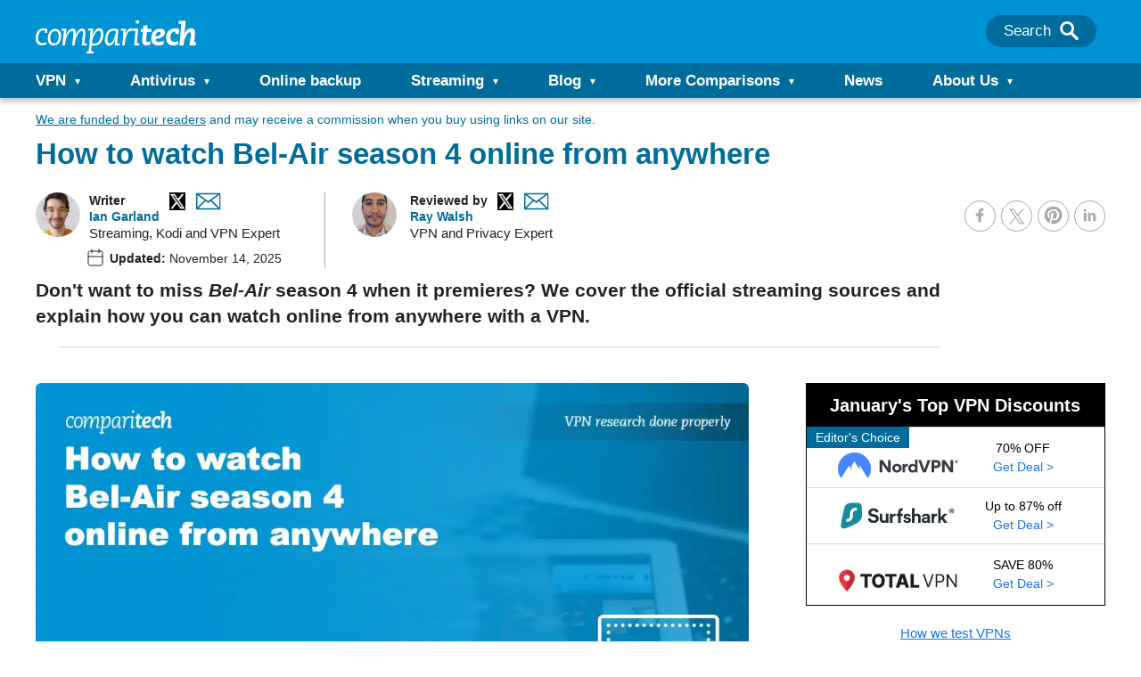

--- FILE ---
content_type: text/html; charset=UTF-8
request_url: https://www.comparitech.com/tv-streaming/watch-bel-air-online/
body_size: 240892
content:
<!doctype html>
<html class="no-js" lang="en">

<head>
    <meta name="google-site-verification" content="Set2GYcrrQOX1PbmVJHY6arcz6DjkqB8amM3RAEMCug" />
    <meta charset="UTF-8">
    <meta http-equiv="X-UA-Compatible" content="IE=edge,chrome=1">
    <meta name="viewport" content="width=device-width, initial-scale=1">
    <meta name="referrer" content="origin">

    
        <title>How to watch Bel-Air season 4 online from anywhere</title>
    <script type="text/javascript">
    /*! jQuery v3.7.1 | (c) OpenJS Foundation and other contributors | jquery.org/license */
!function(e,t){"use strict";"object"==typeof module&&"object"==typeof module.exports?module.exports=e.document?t(e,!0):function(e){if(!e.document)throw new Error("jQuery requires a window with a document");return t(e)}:t(e)}("undefined"!=typeof window?window:this,function(ie,e){"use strict";var oe=[],r=Object.getPrototypeOf,ae=oe.slice,g=oe.flat?function(e){return oe.flat.call(e)}:function(e){return oe.concat.apply([],e)},s=oe.push,se=oe.indexOf,n={},i=n.toString,ue=n.hasOwnProperty,o=ue.toString,a=o.call(Object),le={},v=function(e){return"function"==typeof e&&"number"!=typeof e.nodeType&&"function"!=typeof e.item},y=function(e){return null!=e&&e===e.window},C=ie.document,u={type:!0,src:!0,nonce:!0,noModule:!0};function m(e,t,n){var r,i,o=(n=n||C).createElement("script");if(o.text=e,t)for(r in u)(i=t[r]||t.getAttribute&&t.getAttribute(r))&&o.setAttribute(r,i);n.head.appendChild(o).parentNode.removeChild(o)}function x(e){return null==e?e+"":"object"==typeof e||"function"==typeof e?n[i.call(e)]||"object":typeof e}var t="3.7.1",l=/HTML$/i,ce=function(e,t){return new ce.fn.init(e,t)};function c(e){var t=!!e&&"length"in e&&e.length,n=x(e);return!v(e)&&!y(e)&&("array"===n||0===t||"number"==typeof t&&0<t&&t-1 in e)}function fe(e,t){return e.nodeName&&e.nodeName.toLowerCase()===t.toLowerCase()}ce.fn=ce.prototype={jquery:t,constructor:ce,length:0,toArray:function(){return ae.call(this)},get:function(e){return null==e?ae.call(this):e<0?this[e+this.length]:this[e]},pushStack:function(e){var t=ce.merge(this.constructor(),e);return t.prevObject=this,t},each:function(e){return ce.each(this,e)},map:function(n){return this.pushStack(ce.map(this,function(e,t){return n.call(e,t,e)}))},slice:function(){return this.pushStack(ae.apply(this,arguments))},first:function(){return this.eq(0)},last:function(){return this.eq(-1)},even:function(){return this.pushStack(ce.grep(this,function(e,t){return(t+1)%2}))},odd:function(){return this.pushStack(ce.grep(this,function(e,t){return t%2}))},eq:function(e){var t=this.length,n=+e+(e<0?t:0);return this.pushStack(0<=n&&n<t?[this[n]]:[])},end:function(){return this.prevObject||this.constructor()},push:s,sort:oe.sort,splice:oe.splice},ce.extend=ce.fn.extend=function(){var e,t,n,r,i,o,a=arguments[0]||{},s=1,u=arguments.length,l=!1;for("boolean"==typeof a&&(l=a,a=arguments[s]||{},s++),"object"==typeof a||v(a)||(a={}),s===u&&(a=this,s--);s<u;s++)if(null!=(e=arguments[s]))for(t in e)r=e[t],"__proto__"!==t&&a!==r&&(l&&r&&(ce.isPlainObject(r)||(i=Array.isArray(r)))?(n=a[t],o=i&&!Array.isArray(n)?[]:i||ce.isPlainObject(n)?n:{},i=!1,a[t]=ce.extend(l,o,r)):void 0!==r&&(a[t]=r));return a},ce.extend({expando:"jQuery"+(t+Math.random()).replace(/\D/g,""),isReady:!0,error:function(e){throw new Error(e)},noop:function(){},isPlainObject:function(e){var t,n;return!(!e||"[object Object]"!==i.call(e))&&(!(t=r(e))||"function"==typeof(n=ue.call(t,"constructor")&&t.constructor)&&o.call(n)===a)},isEmptyObject:function(e){var t;for(t in e)return!1;return!0},globalEval:function(e,t,n){m(e,{nonce:t&&t.nonce},n)},each:function(e,t){var n,r=0;if(c(e)){for(n=e.length;r<n;r++)if(!1===t.call(e[r],r,e[r]))break}else for(r in e)if(!1===t.call(e[r],r,e[r]))break;return e},text:function(e){var t,n="",r=0,i=e.nodeType;if(!i)while(t=e[r++])n+=ce.text(t);return 1===i||11===i?e.textContent:9===i?e.documentElement.textContent:3===i||4===i?e.nodeValue:n},makeArray:function(e,t){var n=t||[];return null!=e&&(c(Object(e))?ce.merge(n,"string"==typeof e?[e]:e):s.call(n,e)),n},inArray:function(e,t,n){return null==t?-1:se.call(t,e,n)},isXMLDoc:function(e){var t=e&&e.namespaceURI,n=e&&(e.ownerDocument||e).documentElement;return!l.test(t||n&&n.nodeName||"HTML")},merge:function(e,t){for(var n=+t.length,r=0,i=e.length;r<n;r++)e[i++]=t[r];return e.length=i,e},grep:function(e,t,n){for(var r=[],i=0,o=e.length,a=!n;i<o;i++)!t(e[i],i)!==a&&r.push(e[i]);return r},map:function(e,t,n){var r,i,o=0,a=[];if(c(e))for(r=e.length;o<r;o++)null!=(i=t(e[o],o,n))&&a.push(i);else for(o in e)null!=(i=t(e[o],o,n))&&a.push(i);return g(a)},guid:1,support:le}),"function"==typeof Symbol&&(ce.fn[Symbol.iterator]=oe[Symbol.iterator]),ce.each("Boolean Number String Function Array Date RegExp Object Error Symbol".split(" "),function(e,t){n["[object "+t+"]"]=t.toLowerCase()});var pe=oe.pop,de=oe.sort,he=oe.splice,ge="[\\x20\\t\\r\\n\\f]",ve=new RegExp("^"+ge+"+|((?:^|[^\\\\])(?:\\\\.)*)"+ge+"+$","g");ce.contains=function(e,t){var n=t&&t.parentNode;return e===n||!(!n||1!==n.nodeType||!(e.contains?e.contains(n):e.compareDocumentPosition&&16&e.compareDocumentPosition(n)))};var f=/([\0-\x1f\x7f]|^-?\d)|^-$|[^\x80-\uFFFF\w-]/g;function p(e,t){return t?"\0"===e?"\ufffd":e.slice(0,-1)+"\\"+e.charCodeAt(e.length-1).toString(16)+" ":"\\"+e}ce.escapeSelector=function(e){return(e+"").replace(f,p)};var ye=C,me=s;!function(){var e,b,w,o,a,T,r,C,d,i,k=me,S=ce.expando,E=0,n=0,s=W(),c=W(),u=W(),h=W(),l=function(e,t){return e===t&&(a=!0),0},f="checked|selected|async|autofocus|autoplay|controls|defer|disabled|hidden|ismap|loop|multiple|open|readonly|required|scoped",t="(?:\\\\[\\da-fA-F]{1,6}"+ge+"?|\\\\[^\\r\\n\\f]|[\\w-]|[^\0-\\x7f])+",p="\\["+ge+"*("+t+")(?:"+ge+"*([*^$|!~]?=)"+ge+"*(?:'((?:\\\\.|[^\\\\'])*)'|\"((?:\\\\.|[^\\\\\"])*)\"|("+t+"))|)"+ge+"*\\]",g=":("+t+")(?:\\((('((?:\\\\.|[^\\\\'])*)'|\"((?:\\\\.|[^\\\\\"])*)\")|((?:\\\\.|[^\\\\()[\\]]|"+p+")*)|.*)\\)|)",v=new RegExp(ge+"+","g"),y=new RegExp("^"+ge+"*,"+ge+"*"),m=new RegExp("^"+ge+"*([>+~]|"+ge+")"+ge+"*"),x=new RegExp(ge+"|>"),j=new RegExp(g),A=new RegExp("^"+t+"$"),D={ID:new RegExp("^#("+t+")"),CLASS:new RegExp("^\\.("+t+")"),TAG:new RegExp("^("+t+"|[*])"),ATTR:new RegExp("^"+p),PSEUDO:new RegExp("^"+g),CHILD:new RegExp("^:(only|first|last|nth|nth-last)-(child|of-type)(?:\\("+ge+"*(even|odd|(([+-]|)(\\d*)n|)"+ge+"*(?:([+-]|)"+ge+"*(\\d+)|))"+ge+"*\\)|)","i"),bool:new RegExp("^(?:"+f+")$","i"),needsContext:new RegExp("^"+ge+"*[>+~]|:(even|odd|eq|gt|lt|nth|first|last)(?:\\("+ge+"*((?:-\\d)?\\d*)"+ge+"*\\)|)(?=[^-]|$)","i")},N=/^(?:input|select|textarea|button)$/i,q=/^h\d$/i,L=/^(?:#([\w-]+)|(\w+)|\.([\w-]+))$/,H=/[+~]/,O=new RegExp("\\\\[\\da-fA-F]{1,6}"+ge+"?|\\\\([^\\r\\n\\f])","g"),P=function(e,t){var n="0x"+e.slice(1)-65536;return t||(n<0?String.fromCharCode(n+65536):String.fromCharCode(n>>10|55296,1023&n|56320))},M=function(){V()},R=J(function(e){return!0===e.disabled&&fe(e,"fieldset")},{dir:"parentNode",next:"legend"});try{k.apply(oe=ae.call(ye.childNodes),ye.childNodes),oe[ye.childNodes.length].nodeType}catch(e){k={apply:function(e,t){me.apply(e,ae.call(t))},call:function(e){me.apply(e,ae.call(arguments,1))}}}function I(t,e,n,r){var i,o,a,s,u,l,c,f=e&&e.ownerDocument,p=e?e.nodeType:9;if(n=n||[],"string"!=typeof t||!t||1!==p&&9!==p&&11!==p)return n;if(!r&&(V(e),e=e||T,C)){if(11!==p&&(u=L.exec(t)))if(i=u[1]){if(9===p){if(!(a=e.getElementById(i)))return n;if(a.id===i)return k.call(n,a),n}else if(f&&(a=f.getElementById(i))&&I.contains(e,a)&&a.id===i)return k.call(n,a),n}else{if(u[2])return k.apply(n,e.getElementsByTagName(t)),n;if((i=u[3])&&e.getElementsByClassName)return k.apply(n,e.getElementsByClassName(i)),n}if(!(h[t+" "]||d&&d.test(t))){if(c=t,f=e,1===p&&(x.test(t)||m.test(t))){(f=H.test(t)&&U(e.parentNode)||e)==e&&le.scope||((s=e.getAttribute("id"))?s=ce.escapeSelector(s):e.setAttribute("id",s=S)),o=(l=Y(t)).length;while(o--)l[o]=(s?"#"+s:":scope")+" "+Q(l[o]);c=l.join(",")}try{return k.apply(n,f.querySelectorAll(c)),n}catch(e){h(t,!0)}finally{s===S&&e.removeAttribute("id")}}}return re(t.replace(ve,"$1"),e,n,r)}function W(){var r=[];return function e(t,n){return r.push(t+" ")>b.cacheLength&&delete e[r.shift()],e[t+" "]=n}}function F(e){return e[S]=!0,e}function $(e){var t=T.createElement("fieldset");try{return!!e(t)}catch(e){return!1}finally{t.parentNode&&t.parentNode.removeChild(t),t=null}}function B(t){return function(e){return fe(e,"input")&&e.type===t}}function _(t){return function(e){return(fe(e,"input")||fe(e,"button"))&&e.type===t}}function z(t){return function(e){return"form"in e?e.parentNode&&!1===e.disabled?"label"in e?"label"in e.parentNode?e.parentNode.disabled===t:e.disabled===t:e.isDisabled===t||e.isDisabled!==!t&&R(e)===t:e.disabled===t:"label"in e&&e.disabled===t}}function X(a){return F(function(o){return o=+o,F(function(e,t){var n,r=a([],e.length,o),i=r.length;while(i--)e[n=r[i]]&&(e[n]=!(t[n]=e[n]))})})}function U(e){return e&&"undefined"!=typeof e.getElementsByTagName&&e}function V(e){var t,n=e?e.ownerDocument||e:ye;return n!=T&&9===n.nodeType&&n.documentElement&&(r=(T=n).documentElement,C=!ce.isXMLDoc(T),i=r.matches||r.webkitMatchesSelector||r.msMatchesSelector,r.msMatchesSelector&&ye!=T&&(t=T.defaultView)&&t.top!==t&&t.addEventListener("unload",M),le.getById=$(function(e){return r.appendChild(e).id=ce.expando,!T.getElementsByName||!T.getElementsByName(ce.expando).length}),le.disconnectedMatch=$(function(e){return i.call(e,"*")}),le.scope=$(function(){return T.querySelectorAll(":scope")}),le.cssHas=$(function(){try{return T.querySelector(":has(*,:jqfake)"),!1}catch(e){return!0}}),le.getById?(b.filter.ID=function(e){var t=e.replace(O,P);return function(e){return e.getAttribute("id")===t}},b.find.ID=function(e,t){if("undefined"!=typeof t.getElementById&&C){var n=t.getElementById(e);return n?[n]:[]}}):(b.filter.ID=function(e){var n=e.replace(O,P);return function(e){var t="undefined"!=typeof e.getAttributeNode&&e.getAttributeNode("id");return t&&t.value===n}},b.find.ID=function(e,t){if("undefined"!=typeof t.getElementById&&C){var n,r,i,o=t.getElementById(e);if(o){if((n=o.getAttributeNode("id"))&&n.value===e)return[o];i=t.getElementsByName(e),r=0;while(o=i[r++])if((n=o.getAttributeNode("id"))&&n.value===e)return[o]}return[]}}),b.find.TAG=function(e,t){return"undefined"!=typeof t.getElementsByTagName?t.getElementsByTagName(e):t.querySelectorAll(e)},b.find.CLASS=function(e,t){if("undefined"!=typeof t.getElementsByClassName&&C)return t.getElementsByClassName(e)},d=[],$(function(e){var t;r.appendChild(e).innerHTML="<a id='"+S+"' href='' disabled='disabled'></a><select id='"+S+"-\r\\' disabled='disabled'><option selected=''></option></select>",e.querySelectorAll("[selected]").length||d.push("\\["+ge+"*(?:value|"+f+")"),e.querySelectorAll("[id~="+S+"-]").length||d.push("~="),e.querySelectorAll("a#"+S+"+*").length||d.push(".#.+[+~]"),e.querySelectorAll(":checked").length||d.push(":checked"),(t=T.createElement("input")).setAttribute("type","hidden"),e.appendChild(t).setAttribute("name","D"),r.appendChild(e).disabled=!0,2!==e.querySelectorAll(":disabled").length&&d.push(":enabled",":disabled"),(t=T.createElement("input")).setAttribute("name",""),e.appendChild(t),e.querySelectorAll("[name='']").length||d.push("\\["+ge+"*name"+ge+"*="+ge+"*(?:''|\"\")")}),le.cssHas||d.push(":has"),d=d.length&&new RegExp(d.join("|")),l=function(e,t){if(e===t)return a=!0,0;var n=!e.compareDocumentPosition-!t.compareDocumentPosition;return n||(1&(n=(e.ownerDocument||e)==(t.ownerDocument||t)?e.compareDocumentPosition(t):1)||!le.sortDetached&&t.compareDocumentPosition(e)===n?e===T||e.ownerDocument==ye&&I.contains(ye,e)?-1:t===T||t.ownerDocument==ye&&I.contains(ye,t)?1:o?se.call(o,e)-se.call(o,t):0:4&n?-1:1)}),T}for(e in I.matches=function(e,t){return I(e,null,null,t)},I.matchesSelector=function(e,t){if(V(e),C&&!h[t+" "]&&(!d||!d.test(t)))try{var n=i.call(e,t);if(n||le.disconnectedMatch||e.document&&11!==e.document.nodeType)return n}catch(e){h(t,!0)}return 0<I(t,T,null,[e]).length},I.contains=function(e,t){return(e.ownerDocument||e)!=T&&V(e),ce.contains(e,t)},I.attr=function(e,t){(e.ownerDocument||e)!=T&&V(e);var n=b.attrHandle[t.toLowerCase()],r=n&&ue.call(b.attrHandle,t.toLowerCase())?n(e,t,!C):void 0;return void 0!==r?r:e.getAttribute(t)},I.error=function(e){throw new Error("Syntax error, unrecognized expression: "+e)},ce.uniqueSort=function(e){var t,n=[],r=0,i=0;if(a=!le.sortStable,o=!le.sortStable&&ae.call(e,0),de.call(e,l),a){while(t=e[i++])t===e[i]&&(r=n.push(i));while(r--)he.call(e,n[r],1)}return o=null,e},ce.fn.uniqueSort=function(){return this.pushStack(ce.uniqueSort(ae.apply(this)))},(b=ce.expr={cacheLength:50,createPseudo:F,match:D,attrHandle:{},find:{},relative:{">":{dir:"parentNode",first:!0}," ":{dir:"parentNode"},"+":{dir:"previousSibling",first:!0},"~":{dir:"previousSibling"}},preFilter:{ATTR:function(e){return e[1]=e[1].replace(O,P),e[3]=(e[3]||e[4]||e[5]||"").replace(O,P),"~="===e[2]&&(e[3]=" "+e[3]+" "),e.slice(0,4)},CHILD:function(e){return e[1]=e[1].toLowerCase(),"nth"===e[1].slice(0,3)?(e[3]||I.error(e[0]),e[4]=+(e[4]?e[5]+(e[6]||1):2*("even"===e[3]||"odd"===e[3])),e[5]=+(e[7]+e[8]||"odd"===e[3])):e[3]&&I.error(e[0]),e},PSEUDO:function(e){var t,n=!e[6]&&e[2];return D.CHILD.test(e[0])?null:(e[3]?e[2]=e[4]||e[5]||"":n&&j.test(n)&&(t=Y(n,!0))&&(t=n.indexOf(")",n.length-t)-n.length)&&(e[0]=e[0].slice(0,t),e[2]=n.slice(0,t)),e.slice(0,3))}},filter:{TAG:function(e){var t=e.replace(O,P).toLowerCase();return"*"===e?function(){return!0}:function(e){return fe(e,t)}},CLASS:function(e){var t=s[e+" "];return t||(t=new RegExp("(^|"+ge+")"+e+"("+ge+"|$)"))&&s(e,function(e){return t.test("string"==typeof e.className&&e.className||"undefined"!=typeof e.getAttribute&&e.getAttribute("class")||"")})},ATTR:function(n,r,i){return function(e){var t=I.attr(e,n);return null==t?"!="===r:!r||(t+="","="===r?t===i:"!="===r?t!==i:"^="===r?i&&0===t.indexOf(i):"*="===r?i&&-1<t.indexOf(i):"$="===r?i&&t.slice(-i.length)===i:"~="===r?-1<(" "+t.replace(v," ")+" ").indexOf(i):"|="===r&&(t===i||t.slice(0,i.length+1)===i+"-"))}},CHILD:function(d,e,t,h,g){var v="nth"!==d.slice(0,3),y="last"!==d.slice(-4),m="of-type"===e;return 1===h&&0===g?function(e){return!!e.parentNode}:function(e,t,n){var r,i,o,a,s,u=v!==y?"nextSibling":"previousSibling",l=e.parentNode,c=m&&e.nodeName.toLowerCase(),f=!n&&!m,p=!1;if(l){if(v){while(u){o=e;while(o=o[u])if(m?fe(o,c):1===o.nodeType)return!1;s=u="only"===d&&!s&&"nextSibling"}return!0}if(s=[y?l.firstChild:l.lastChild],y&&f){p=(a=(r=(i=l[S]||(l[S]={}))[d]||[])[0]===E&&r[1])&&r[2],o=a&&l.childNodes[a];while(o=++a&&o&&o[u]||(p=a=0)||s.pop())if(1===o.nodeType&&++p&&o===e){i[d]=[E,a,p];break}}else if(f&&(p=a=(r=(i=e[S]||(e[S]={}))[d]||[])[0]===E&&r[1]),!1===p)while(o=++a&&o&&o[u]||(p=a=0)||s.pop())if((m?fe(o,c):1===o.nodeType)&&++p&&(f&&((i=o[S]||(o[S]={}))[d]=[E,p]),o===e))break;return(p-=g)===h||p%h==0&&0<=p/h}}},PSEUDO:function(e,o){var t,a=b.pseudos[e]||b.setFilters[e.toLowerCase()]||I.error("unsupported pseudo: "+e);return a[S]?a(o):1<a.length?(t=[e,e,"",o],b.setFilters.hasOwnProperty(e.toLowerCase())?F(function(e,t){var n,r=a(e,o),i=r.length;while(i--)e[n=se.call(e,r[i])]=!(t[n]=r[i])}):function(e){return a(e,0,t)}):a}},pseudos:{not:F(function(e){var r=[],i=[],s=ne(e.replace(ve,"$1"));return s[S]?F(function(e,t,n,r){var i,o=s(e,null,r,[]),a=e.length;while(a--)(i=o[a])&&(e[a]=!(t[a]=i))}):function(e,t,n){return r[0]=e,s(r,null,n,i),r[0]=null,!i.pop()}}),has:F(function(t){return function(e){return 0<I(t,e).length}}),contains:F(function(t){return t=t.replace(O,P),function(e){return-1<(e.textContent||ce.text(e)).indexOf(t)}}),lang:F(function(n){return A.test(n||"")||I.error("unsupported lang: "+n),n=n.replace(O,P).toLowerCase(),function(e){var t;do{if(t=C?e.lang:e.getAttribute("xml:lang")||e.getAttribute("lang"))return(t=t.toLowerCase())===n||0===t.indexOf(n+"-")}while((e=e.parentNode)&&1===e.nodeType);return!1}}),target:function(e){var t=ie.location&&ie.location.hash;return t&&t.slice(1)===e.id},root:function(e){return e===r},focus:function(e){return e===function(){try{return T.activeElement}catch(e){}}()&&T.hasFocus()&&!!(e.type||e.href||~e.tabIndex)},enabled:z(!1),disabled:z(!0),checked:function(e){return fe(e,"input")&&!!e.checked||fe(e,"option")&&!!e.selected},selected:function(e){return e.parentNode&&e.parentNode.selectedIndex,!0===e.selected},empty:function(e){for(e=e.firstChild;e;e=e.nextSibling)if(e.nodeType<6)return!1;return!0},parent:function(e){return!b.pseudos.empty(e)},header:function(e){return q.test(e.nodeName)},input:function(e){return N.test(e.nodeName)},button:function(e){return fe(e,"input")&&"button"===e.type||fe(e,"button")},text:function(e){var t;return fe(e,"input")&&"text"===e.type&&(null==(t=e.getAttribute("type"))||"text"===t.toLowerCase())},first:X(function(){return[0]}),last:X(function(e,t){return[t-1]}),eq:X(function(e,t,n){return[n<0?n+t:n]}),even:X(function(e,t){for(var n=0;n<t;n+=2)e.push(n);return e}),odd:X(function(e,t){for(var n=1;n<t;n+=2)e.push(n);return e}),lt:X(function(e,t,n){var r;for(r=n<0?n+t:t<n?t:n;0<=--r;)e.push(r);return e}),gt:X(function(e,t,n){for(var r=n<0?n+t:n;++r<t;)e.push(r);return e})}}).pseudos.nth=b.pseudos.eq,{radio:!0,checkbox:!0,file:!0,password:!0,image:!0})b.pseudos[e]=B(e);for(e in{submit:!0,reset:!0})b.pseudos[e]=_(e);function G(){}function Y(e,t){var n,r,i,o,a,s,u,l=c[e+" "];if(l)return t?0:l.slice(0);a=e,s=[],u=b.preFilter;while(a){for(o in n&&!(r=y.exec(a))||(r&&(a=a.slice(r[0].length)||a),s.push(i=[])),n=!1,(r=m.exec(a))&&(n=r.shift(),i.push({value:n,type:r[0].replace(ve," ")}),a=a.slice(n.length)),b.filter)!(r=D[o].exec(a))||u[o]&&!(r=u[o](r))||(n=r.shift(),i.push({value:n,type:o,matches:r}),a=a.slice(n.length));if(!n)break}return t?a.length:a?I.error(e):c(e,s).slice(0)}function Q(e){for(var t=0,n=e.length,r="";t<n;t++)r+=e[t].value;return r}function J(a,e,t){var s=e.dir,u=e.next,l=u||s,c=t&&"parentNode"===l,f=n++;return e.first?function(e,t,n){while(e=e[s])if(1===e.nodeType||c)return a(e,t,n);return!1}:function(e,t,n){var r,i,o=[E,f];if(n){while(e=e[s])if((1===e.nodeType||c)&&a(e,t,n))return!0}else while(e=e[s])if(1===e.nodeType||c)if(i=e[S]||(e[S]={}),u&&fe(e,u))e=e[s]||e;else{if((r=i[l])&&r[0]===E&&r[1]===f)return o[2]=r[2];if((i[l]=o)[2]=a(e,t,n))return!0}return!1}}function K(i){return 1<i.length?function(e,t,n){var r=i.length;while(r--)if(!i[r](e,t,n))return!1;return!0}:i[0]}function Z(e,t,n,r,i){for(var o,a=[],s=0,u=e.length,l=null!=t;s<u;s++)(o=e[s])&&(n&&!n(o,r,i)||(a.push(o),l&&t.push(s)));return a}function ee(d,h,g,v,y,e){return v&&!v[S]&&(v=ee(v)),y&&!y[S]&&(y=ee(y,e)),F(function(e,t,n,r){var i,o,a,s,u=[],l=[],c=t.length,f=e||function(e,t,n){for(var r=0,i=t.length;r<i;r++)I(e,t[r],n);return n}(h||"*",n.nodeType?[n]:n,[]),p=!d||!e&&h?f:Z(f,u,d,n,r);if(g?g(p,s=y||(e?d:c||v)?[]:t,n,r):s=p,v){i=Z(s,l),v(i,[],n,r),o=i.length;while(o--)(a=i[o])&&(s[l[o]]=!(p[l[o]]=a))}if(e){if(y||d){if(y){i=[],o=s.length;while(o--)(a=s[o])&&i.push(p[o]=a);y(null,s=[],i,r)}o=s.length;while(o--)(a=s[o])&&-1<(i=y?se.call(e,a):u[o])&&(e[i]=!(t[i]=a))}}else s=Z(s===t?s.splice(c,s.length):s),y?y(null,t,s,r):k.apply(t,s)})}function te(e){for(var i,t,n,r=e.length,o=b.relative[e[0].type],a=o||b.relative[" "],s=o?1:0,u=J(function(e){return e===i},a,!0),l=J(function(e){return-1<se.call(i,e)},a,!0),c=[function(e,t,n){var r=!o&&(n||t!=w)||((i=t).nodeType?u(e,t,n):l(e,t,n));return i=null,r}];s<r;s++)if(t=b.relative[e[s].type])c=[J(K(c),t)];else{if((t=b.filter[e[s].type].apply(null,e[s].matches))[S]){for(n=++s;n<r;n++)if(b.relative[e[n].type])break;return ee(1<s&&K(c),1<s&&Q(e.slice(0,s-1).concat({value:" "===e[s-2].type?"*":""})).replace(ve,"$1"),t,s<n&&te(e.slice(s,n)),n<r&&te(e=e.slice(n)),n<r&&Q(e))}c.push(t)}return K(c)}function ne(e,t){var n,v,y,m,x,r,i=[],o=[],a=u[e+" "];if(!a){t||(t=Y(e)),n=t.length;while(n--)(a=te(t[n]))[S]?i.push(a):o.push(a);(a=u(e,(v=o,m=0<(y=i).length,x=0<v.length,r=function(e,t,n,r,i){var o,a,s,u=0,l="0",c=e&&[],f=[],p=w,d=e||x&&b.find.TAG("*",i),h=E+=null==p?1:Math.random()||.1,g=d.length;for(i&&(w=t==T||t||i);l!==g&&null!=(o=d[l]);l++){if(x&&o){a=0,t||o.ownerDocument==T||(V(o),n=!C);while(s=v[a++])if(s(o,t||T,n)){k.call(r,o);break}i&&(E=h)}m&&((o=!s&&o)&&u--,e&&c.push(o))}if(u+=l,m&&l!==u){a=0;while(s=y[a++])s(c,f,t,n);if(e){if(0<u)while(l--)c[l]||f[l]||(f[l]=pe.call(r));f=Z(f)}k.apply(r,f),i&&!e&&0<f.length&&1<u+y.length&&ce.uniqueSort(r)}return i&&(E=h,w=p),c},m?F(r):r))).selector=e}return a}function re(e,t,n,r){var i,o,a,s,u,l="function"==typeof e&&e,c=!r&&Y(e=l.selector||e);if(n=n||[],1===c.length){if(2<(o=c[0]=c[0].slice(0)).length&&"ID"===(a=o[0]).type&&9===t.nodeType&&C&&b.relative[o[1].type]){if(!(t=(b.find.ID(a.matches[0].replace(O,P),t)||[])[0]))return n;l&&(t=t.parentNode),e=e.slice(o.shift().value.length)}i=D.needsContext.test(e)?0:o.length;while(i--){if(a=o[i],b.relative[s=a.type])break;if((u=b.find[s])&&(r=u(a.matches[0].replace(O,P),H.test(o[0].type)&&U(t.parentNode)||t))){if(o.splice(i,1),!(e=r.length&&Q(o)))return k.apply(n,r),n;break}}}return(l||ne(e,c))(r,t,!C,n,!t||H.test(e)&&U(t.parentNode)||t),n}G.prototype=b.filters=b.pseudos,b.setFilters=new G,le.sortStable=S.split("").sort(l).join("")===S,V(),le.sortDetached=$(function(e){return 1&e.compareDocumentPosition(T.createElement("fieldset"))}),ce.find=I,ce.expr[":"]=ce.expr.pseudos,ce.unique=ce.uniqueSort,I.compile=ne,I.select=re,I.setDocument=V,I.tokenize=Y,I.escape=ce.escapeSelector,I.getText=ce.text,I.isXML=ce.isXMLDoc,I.selectors=ce.expr,I.support=ce.support,I.uniqueSort=ce.uniqueSort}();var d=function(e,t,n){var r=[],i=void 0!==n;while((e=e[t])&&9!==e.nodeType)if(1===e.nodeType){if(i&&ce(e).is(n))break;r.push(e)}return r},h=function(e,t){for(var n=[];e;e=e.nextSibling)1===e.nodeType&&e!==t&&n.push(e);return n},b=ce.expr.match.needsContext,w=/^<([a-z][^\/\0>:\x20\t\r\n\f]*)[\x20\t\r\n\f]*\/?>(?:<\/\1>|)$/i;function T(e,n,r){return v(n)?ce.grep(e,function(e,t){return!!n.call(e,t,e)!==r}):n.nodeType?ce.grep(e,function(e){return e===n!==r}):"string"!=typeof n?ce.grep(e,function(e){return-1<se.call(n,e)!==r}):ce.filter(n,e,r)}ce.filter=function(e,t,n){var r=t[0];return n&&(e=":not("+e+")"),1===t.length&&1===r.nodeType?ce.find.matchesSelector(r,e)?[r]:[]:ce.find.matches(e,ce.grep(t,function(e){return 1===e.nodeType}))},ce.fn.extend({find:function(e){var t,n,r=this.length,i=this;if("string"!=typeof e)return this.pushStack(ce(e).filter(function(){for(t=0;t<r;t++)if(ce.contains(i[t],this))return!0}));for(n=this.pushStack([]),t=0;t<r;t++)ce.find(e,i[t],n);return 1<r?ce.uniqueSort(n):n},filter:function(e){return this.pushStack(T(this,e||[],!1))},not:function(e){return this.pushStack(T(this,e||[],!0))},is:function(e){return!!T(this,"string"==typeof e&&b.test(e)?ce(e):e||[],!1).length}});var k,S=/^(?:\s*(<[\w\W]+>)[^>]*|#([\w-]+))$/;(ce.fn.init=function(e,t,n){var r,i;if(!e)return this;if(n=n||k,"string"==typeof e){if(!(r="<"===e[0]&&">"===e[e.length-1]&&3<=e.length?[null,e,null]:S.exec(e))||!r[1]&&t)return!t||t.jquery?(t||n).find(e):this.constructor(t).find(e);if(r[1]){if(t=t instanceof ce?t[0]:t,ce.merge(this,ce.parseHTML(r[1],t&&t.nodeType?t.ownerDocument||t:C,!0)),w.test(r[1])&&ce.isPlainObject(t))for(r in t)v(this[r])?this[r](t[r]):this.attr(r,t[r]);return this}return(i=C.getElementById(r[2]))&&(this[0]=i,this.length=1),this}return e.nodeType?(this[0]=e,this.length=1,this):v(e)?void 0!==n.ready?n.ready(e):e(ce):ce.makeArray(e,this)}).prototype=ce.fn,k=ce(C);var E=/^(?:parents|prev(?:Until|All))/,j={children:!0,contents:!0,next:!0,prev:!0};function A(e,t){while((e=e[t])&&1!==e.nodeType);return e}ce.fn.extend({has:function(e){var t=ce(e,this),n=t.length;return this.filter(function(){for(var e=0;e<n;e++)if(ce.contains(this,t[e]))return!0})},closest:function(e,t){var n,r=0,i=this.length,o=[],a="string"!=typeof e&&ce(e);if(!b.test(e))for(;r<i;r++)for(n=this[r];n&&n!==t;n=n.parentNode)if(n.nodeType<11&&(a?-1<a.index(n):1===n.nodeType&&ce.find.matchesSelector(n,e))){o.push(n);break}return this.pushStack(1<o.length?ce.uniqueSort(o):o)},index:function(e){return e?"string"==typeof e?se.call(ce(e),this[0]):se.call(this,e.jquery?e[0]:e):this[0]&&this[0].parentNode?this.first().prevAll().length:-1},add:function(e,t){return this.pushStack(ce.uniqueSort(ce.merge(this.get(),ce(e,t))))},addBack:function(e){return this.add(null==e?this.prevObject:this.prevObject.filter(e))}}),ce.each({parent:function(e){var t=e.parentNode;return t&&11!==t.nodeType?t:null},parents:function(e){return d(e,"parentNode")},parentsUntil:function(e,t,n){return d(e,"parentNode",n)},next:function(e){return A(e,"nextSibling")},prev:function(e){return A(e,"previousSibling")},nextAll:function(e){return d(e,"nextSibling")},prevAll:function(e){return d(e,"previousSibling")},nextUntil:function(e,t,n){return d(e,"nextSibling",n)},prevUntil:function(e,t,n){return d(e,"previousSibling",n)},siblings:function(e){return h((e.parentNode||{}).firstChild,e)},children:function(e){return h(e.firstChild)},contents:function(e){return null!=e.contentDocument&&r(e.contentDocument)?e.contentDocument:(fe(e,"template")&&(e=e.content||e),ce.merge([],e.childNodes))}},function(r,i){ce.fn[r]=function(e,t){var n=ce.map(this,i,e);return"Until"!==r.slice(-5)&&(t=e),t&&"string"==typeof t&&(n=ce.filter(t,n)),1<this.length&&(j[r]||ce.uniqueSort(n),E.test(r)&&n.reverse()),this.pushStack(n)}});var D=/[^\x20\t\r\n\f]+/g;function N(e){return e}function q(e){throw e}function L(e,t,n,r){var i;try{e&&v(i=e.promise)?i.call(e).done(t).fail(n):e&&v(i=e.then)?i.call(e,t,n):t.apply(void 0,[e].slice(r))}catch(e){n.apply(void 0,[e])}}ce.Callbacks=function(r){var e,n;r="string"==typeof r?(e=r,n={},ce.each(e.match(D)||[],function(e,t){n[t]=!0}),n):ce.extend({},r);var i,t,o,a,s=[],u=[],l=-1,c=function(){for(a=a||r.once,o=i=!0;u.length;l=-1){t=u.shift();while(++l<s.length)!1===s[l].apply(t[0],t[1])&&r.stopOnFalse&&(l=s.length,t=!1)}r.memory||(t=!1),i=!1,a&&(s=t?[]:"")},f={add:function(){return s&&(t&&!i&&(l=s.length-1,u.push(t)),function n(e){ce.each(e,function(e,t){v(t)?r.unique&&f.has(t)||s.push(t):t&&t.length&&"string"!==x(t)&&n(t)})}(arguments),t&&!i&&c()),this},remove:function(){return ce.each(arguments,function(e,t){var n;while(-1<(n=ce.inArray(t,s,n)))s.splice(n,1),n<=l&&l--}),this},has:function(e){return e?-1<ce.inArray(e,s):0<s.length},empty:function(){return s&&(s=[]),this},disable:function(){return a=u=[],s=t="",this},disabled:function(){return!s},lock:function(){return a=u=[],t||i||(s=t=""),this},locked:function(){return!!a},fireWith:function(e,t){return a||(t=[e,(t=t||[]).slice?t.slice():t],u.push(t),i||c()),this},fire:function(){return f.fireWith(this,arguments),this},fired:function(){return!!o}};return f},ce.extend({Deferred:function(e){var o=[["notify","progress",ce.Callbacks("memory"),ce.Callbacks("memory"),2],["resolve","done",ce.Callbacks("once memory"),ce.Callbacks("once memory"),0,"resolved"],["reject","fail",ce.Callbacks("once memory"),ce.Callbacks("once memory"),1,"rejected"]],i="pending",a={state:function(){return i},always:function(){return s.done(arguments).fail(arguments),this},"catch":function(e){return a.then(null,e)},pipe:function(){var i=arguments;return ce.Deferred(function(r){ce.each(o,function(e,t){var n=v(i[t[4]])&&i[t[4]];s[t[1]](function(){var e=n&&n.apply(this,arguments);e&&v(e.promise)?e.promise().progress(r.notify).done(r.resolve).fail(r.reject):r[t[0]+"With"](this,n?[e]:arguments)})}),i=null}).promise()},then:function(t,n,r){var u=0;function l(i,o,a,s){return function(){var n=this,r=arguments,e=function(){var e,t;if(!(i<u)){if((e=a.apply(n,r))===o.promise())throw new TypeError("Thenable self-resolution");t=e&&("object"==typeof e||"function"==typeof e)&&e.then,v(t)?s?t.call(e,l(u,o,N,s),l(u,o,q,s)):(u++,t.call(e,l(u,o,N,s),l(u,o,q,s),l(u,o,N,o.notifyWith))):(a!==N&&(n=void 0,r=[e]),(s||o.resolveWith)(n,r))}},t=s?e:function(){try{e()}catch(e){ce.Deferred.exceptionHook&&ce.Deferred.exceptionHook(e,t.error),u<=i+1&&(a!==q&&(n=void 0,r=[e]),o.rejectWith(n,r))}};i?t():(ce.Deferred.getErrorHook?t.error=ce.Deferred.getErrorHook():ce.Deferred.getStackHook&&(t.error=ce.Deferred.getStackHook()),ie.setTimeout(t))}}return ce.Deferred(function(e){o[0][3].add(l(0,e,v(r)?r:N,e.notifyWith)),o[1][3].add(l(0,e,v(t)?t:N)),o[2][3].add(l(0,e,v(n)?n:q))}).promise()},promise:function(e){return null!=e?ce.extend(e,a):a}},s={};return ce.each(o,function(e,t){var n=t[2],r=t[5];a[t[1]]=n.add,r&&n.add(function(){i=r},o[3-e][2].disable,o[3-e][3].disable,o[0][2].lock,o[0][3].lock),n.add(t[3].fire),s[t[0]]=function(){return s[t[0]+"With"](this===s?void 0:this,arguments),this},s[t[0]+"With"]=n.fireWith}),a.promise(s),e&&e.call(s,s),s},when:function(e){var n=arguments.length,t=n,r=Array(t),i=ae.call(arguments),o=ce.Deferred(),a=function(t){return function(e){r[t]=this,i[t]=1<arguments.length?ae.call(arguments):e,--n||o.resolveWith(r,i)}};if(n<=1&&(L(e,o.done(a(t)).resolve,o.reject,!n),"pending"===o.state()||v(i[t]&&i[t].then)))return o.then();while(t--)L(i[t],a(t),o.reject);return o.promise()}});var H=/^(Eval|Internal|Range|Reference|Syntax|Type|URI)Error$/;ce.Deferred.exceptionHook=function(e,t){ie.console&&ie.console.warn&&e&&H.test(e.name)&&ie.console.warn("jQuery.Deferred exception: "+e.message,e.stack,t)},ce.readyException=function(e){ie.setTimeout(function(){throw e})};var O=ce.Deferred();function P(){C.removeEventListener("DOMContentLoaded",P),ie.removeEventListener("load",P),ce.ready()}ce.fn.ready=function(e){return O.then(e)["catch"](function(e){ce.readyException(e)}),this},ce.extend({isReady:!1,readyWait:1,ready:function(e){(!0===e?--ce.readyWait:ce.isReady)||(ce.isReady=!0)!==e&&0<--ce.readyWait||O.resolveWith(C,[ce])}}),ce.ready.then=O.then,"complete"===C.readyState||"loading"!==C.readyState&&!C.documentElement.doScroll?ie.setTimeout(ce.ready):(C.addEventListener("DOMContentLoaded",P),ie.addEventListener("load",P));var M=function(e,t,n,r,i,o,a){var s=0,u=e.length,l=null==n;if("object"===x(n))for(s in i=!0,n)M(e,t,s,n[s],!0,o,a);else if(void 0!==r&&(i=!0,v(r)||(a=!0),l&&(a?(t.call(e,r),t=null):(l=t,t=function(e,t,n){return l.call(ce(e),n)})),t))for(;s<u;s++)t(e[s],n,a?r:r.call(e[s],s,t(e[s],n)));return i?e:l?t.call(e):u?t(e[0],n):o},R=/^-ms-/,I=/-([a-z])/g;function W(e,t){return t.toUpperCase()}function F(e){return e.replace(R,"ms-").replace(I,W)}var $=function(e){return 1===e.nodeType||9===e.nodeType||!+e.nodeType};function B(){this.expando=ce.expando+B.uid++}B.uid=1,B.prototype={cache:function(e){var t=e[this.expando];return t||(t={},$(e)&&(e.nodeType?e[this.expando]=t:Object.defineProperty(e,this.expando,{value:t,configurable:!0}))),t},set:function(e,t,n){var r,i=this.cache(e);if("string"==typeof t)i[F(t)]=n;else for(r in t)i[F(r)]=t[r];return i},get:function(e,t){return void 0===t?this.cache(e):e[this.expando]&&e[this.expando][F(t)]},access:function(e,t,n){return void 0===t||t&&"string"==typeof t&&void 0===n?this.get(e,t):(this.set(e,t,n),void 0!==n?n:t)},remove:function(e,t){var n,r=e[this.expando];if(void 0!==r){if(void 0!==t){n=(t=Array.isArray(t)?t.map(F):(t=F(t))in r?[t]:t.match(D)||[]).length;while(n--)delete r[t[n]]}(void 0===t||ce.isEmptyObject(r))&&(e.nodeType?e[this.expando]=void 0:delete e[this.expando])}},hasData:function(e){var t=e[this.expando];return void 0!==t&&!ce.isEmptyObject(t)}};var _=new B,z=new B,X=/^(?:\{[\w\W]*\}|\[[\w\W]*\])$/,U=/[A-Z]/g;function V(e,t,n){var r,i;if(void 0===n&&1===e.nodeType)if(r="data-"+t.replace(U,"-$&").toLowerCase(),"string"==typeof(n=e.getAttribute(r))){try{n="true"===(i=n)||"false"!==i&&("null"===i?null:i===+i+""?+i:X.test(i)?JSON.parse(i):i)}catch(e){}z.set(e,t,n)}else n=void 0;return n}ce.extend({hasData:function(e){return z.hasData(e)||_.hasData(e)},data:function(e,t,n){return z.access(e,t,n)},removeData:function(e,t){z.remove(e,t)},_data:function(e,t,n){return _.access(e,t,n)},_removeData:function(e,t){_.remove(e,t)}}),ce.fn.extend({data:function(n,e){var t,r,i,o=this[0],a=o&&o.attributes;if(void 0===n){if(this.length&&(i=z.get(o),1===o.nodeType&&!_.get(o,"hasDataAttrs"))){t=a.length;while(t--)a[t]&&0===(r=a[t].name).indexOf("data-")&&(r=F(r.slice(5)),V(o,r,i[r]));_.set(o,"hasDataAttrs",!0)}return i}return"object"==typeof n?this.each(function(){z.set(this,n)}):M(this,function(e){var t;if(o&&void 0===e)return void 0!==(t=z.get(o,n))?t:void 0!==(t=V(o,n))?t:void 0;this.each(function(){z.set(this,n,e)})},null,e,1<arguments.length,null,!0)},removeData:function(e){return this.each(function(){z.remove(this,e)})}}),ce.extend({queue:function(e,t,n){var r;if(e)return t=(t||"fx")+"queue",r=_.get(e,t),n&&(!r||Array.isArray(n)?r=_.access(e,t,ce.makeArray(n)):r.push(n)),r||[]},dequeue:function(e,t){t=t||"fx";var n=ce.queue(e,t),r=n.length,i=n.shift(),o=ce._queueHooks(e,t);"inprogress"===i&&(i=n.shift(),r--),i&&("fx"===t&&n.unshift("inprogress"),delete o.stop,i.call(e,function(){ce.dequeue(e,t)},o)),!r&&o&&o.empty.fire()},_queueHooks:function(e,t){var n=t+"queueHooks";return _.get(e,n)||_.access(e,n,{empty:ce.Callbacks("once memory").add(function(){_.remove(e,[t+"queue",n])})})}}),ce.fn.extend({queue:function(t,n){var e=2;return"string"!=typeof t&&(n=t,t="fx",e--),arguments.length<e?ce.queue(this[0],t):void 0===n?this:this.each(function(){var e=ce.queue(this,t,n);ce._queueHooks(this,t),"fx"===t&&"inprogress"!==e[0]&&ce.dequeue(this,t)})},dequeue:function(e){return this.each(function(){ce.dequeue(this,e)})},clearQueue:function(e){return this.queue(e||"fx",[])},promise:function(e,t){var n,r=1,i=ce.Deferred(),o=this,a=this.length,s=function(){--r||i.resolveWith(o,[o])};"string"!=typeof e&&(t=e,e=void 0),e=e||"fx";while(a--)(n=_.get(o[a],e+"queueHooks"))&&n.empty&&(r++,n.empty.add(s));return s(),i.promise(t)}});var G=/[+-]?(?:\d*\.|)\d+(?:[eE][+-]?\d+|)/.source,Y=new RegExp("^(?:([+-])=|)("+G+")([a-z%]*)$","i"),Q=["Top","Right","Bottom","Left"],J=C.documentElement,K=function(e){return ce.contains(e.ownerDocument,e)},Z={composed:!0};J.getRootNode&&(K=function(e){return ce.contains(e.ownerDocument,e)||e.getRootNode(Z)===e.ownerDocument});var ee=function(e,t){return"none"===(e=t||e).style.display||""===e.style.display&&K(e)&&"none"===ce.css(e,"display")};function te(e,t,n,r){var i,o,a=20,s=r?function(){return r.cur()}:function(){return ce.css(e,t,"")},u=s(),l=n&&n[3]||(ce.cssNumber[t]?"":"px"),c=e.nodeType&&(ce.cssNumber[t]||"px"!==l&&+u)&&Y.exec(ce.css(e,t));if(c&&c[3]!==l){u/=2,l=l||c[3],c=+u||1;while(a--)ce.style(e,t,c+l),(1-o)*(1-(o=s()/u||.5))<=0&&(a=0),c/=o;c*=2,ce.style(e,t,c+l),n=n||[]}return n&&(c=+c||+u||0,i=n[1]?c+(n[1]+1)*n[2]:+n[2],r&&(r.unit=l,r.start=c,r.end=i)),i}var ne={};function re(e,t){for(var n,r,i,o,a,s,u,l=[],c=0,f=e.length;c<f;c++)(r=e[c]).style&&(n=r.style.display,t?("none"===n&&(l[c]=_.get(r,"display")||null,l[c]||(r.style.display="")),""===r.style.display&&ee(r)&&(l[c]=(u=a=o=void 0,a=(i=r).ownerDocument,s=i.nodeName,(u=ne[s])||(o=a.body.appendChild(a.createElement(s)),u=ce.css(o,"display"),o.parentNode.removeChild(o),"none"===u&&(u="block"),ne[s]=u)))):"none"!==n&&(l[c]="none",_.set(r,"display",n)));for(c=0;c<f;c++)null!=l[c]&&(e[c].style.display=l[c]);return e}ce.fn.extend({show:function(){return re(this,!0)},hide:function(){return re(this)},toggle:function(e){return"boolean"==typeof e?e?this.show():this.hide():this.each(function(){ee(this)?ce(this).show():ce(this).hide()})}});var xe,be,we=/^(?:checkbox|radio)$/i,Te=/<([a-z][^\/\0>\x20\t\r\n\f]*)/i,Ce=/^$|^module$|\/(?:java|ecma)script/i;xe=C.createDocumentFragment().appendChild(C.createElement("div")),(be=C.createElement("input")).setAttribute("type","radio"),be.setAttribute("checked","checked"),be.setAttribute("name","t"),xe.appendChild(be),le.checkClone=xe.cloneNode(!0).cloneNode(!0).lastChild.checked,xe.innerHTML="<textarea>x</textarea>",le.noCloneChecked=!!xe.cloneNode(!0).lastChild.defaultValue,xe.innerHTML="<option></option>",le.option=!!xe.lastChild;var ke={thead:[1,"<table>","</table>"],col:[2,"<table><colgroup>","</colgroup></table>"],tr:[2,"<table><tbody>","</tbody></table>"],td:[3,"<table><tbody><tr>","</tr></tbody></table>"],_default:[0,"",""]};function Se(e,t){var n;return n="undefined"!=typeof e.getElementsByTagName?e.getElementsByTagName(t||"*"):"undefined"!=typeof e.querySelectorAll?e.querySelectorAll(t||"*"):[],void 0===t||t&&fe(e,t)?ce.merge([e],n):n}function Ee(e,t){for(var n=0,r=e.length;n<r;n++)_.set(e[n],"globalEval",!t||_.get(t[n],"globalEval"))}ke.tbody=ke.tfoot=ke.colgroup=ke.caption=ke.thead,ke.th=ke.td,le.option||(ke.optgroup=ke.option=[1,"<select multiple='multiple'>","</select>"]);var je=/<|&#?\w+;/;function Ae(e,t,n,r,i){for(var o,a,s,u,l,c,f=t.createDocumentFragment(),p=[],d=0,h=e.length;d<h;d++)if((o=e[d])||0===o)if("object"===x(o))ce.merge(p,o.nodeType?[o]:o);else if(je.test(o)){a=a||f.appendChild(t.createElement("div")),s=(Te.exec(o)||["",""])[1].toLowerCase(),u=ke[s]||ke._default,a.innerHTML=u[1]+ce.htmlPrefilter(o)+u[2],c=u[0];while(c--)a=a.lastChild;ce.merge(p,a.childNodes),(a=f.firstChild).textContent=""}else p.push(t.createTextNode(o));f.textContent="",d=0;while(o=p[d++])if(r&&-1<ce.inArray(o,r))i&&i.push(o);else if(l=K(o),a=Se(f.appendChild(o),"script"),l&&Ee(a),n){c=0;while(o=a[c++])Ce.test(o.type||"")&&n.push(o)}return f}var De=/^([^.]*)(?:\.(.+)|)/;function Ne(){return!0}function qe(){return!1}function Le(e,t,n,r,i,o){var a,s;if("object"==typeof t){for(s in"string"!=typeof n&&(r=r||n,n=void 0),t)Le(e,s,n,r,t[s],o);return e}if(null==r&&null==i?(i=n,r=n=void 0):null==i&&("string"==typeof n?(i=r,r=void 0):(i=r,r=n,n=void 0)),!1===i)i=qe;else if(!i)return e;return 1===o&&(a=i,(i=function(e){return ce().off(e),a.apply(this,arguments)}).guid=a.guid||(a.guid=ce.guid++)),e.each(function(){ce.event.add(this,t,i,r,n)})}function He(e,r,t){t?(_.set(e,r,!1),ce.event.add(e,r,{namespace:!1,handler:function(e){var t,n=_.get(this,r);if(1&e.isTrigger&&this[r]){if(n)(ce.event.special[r]||{}).delegateType&&e.stopPropagation();else if(n=ae.call(arguments),_.set(this,r,n),this[r](),t=_.get(this,r),_.set(this,r,!1),n!==t)return e.stopImmediatePropagation(),e.preventDefault(),t}else n&&(_.set(this,r,ce.event.trigger(n[0],n.slice(1),this)),e.stopPropagation(),e.isImmediatePropagationStopped=Ne)}})):void 0===_.get(e,r)&&ce.event.add(e,r,Ne)}ce.event={global:{},add:function(t,e,n,r,i){var o,a,s,u,l,c,f,p,d,h,g,v=_.get(t);if($(t)){n.handler&&(n=(o=n).handler,i=o.selector),i&&ce.find.matchesSelector(J,i),n.guid||(n.guid=ce.guid++),(u=v.events)||(u=v.events=Object.create(null)),(a=v.handle)||(a=v.handle=function(e){return"undefined"!=typeof ce&&ce.event.triggered!==e.type?ce.event.dispatch.apply(t,arguments):void 0}),l=(e=(e||"").match(D)||[""]).length;while(l--)d=g=(s=De.exec(e[l])||[])[1],h=(s[2]||"").split(".").sort(),d&&(f=ce.event.special[d]||{},d=(i?f.delegateType:f.bindType)||d,f=ce.event.special[d]||{},c=ce.extend({type:d,origType:g,data:r,handler:n,guid:n.guid,selector:i,needsContext:i&&ce.expr.match.needsContext.test(i),namespace:h.join(".")},o),(p=u[d])||((p=u[d]=[]).delegateCount=0,f.setup&&!1!==f.setup.call(t,r,h,a)||t.addEventListener&&t.addEventListener(d,a)),f.add&&(f.add.call(t,c),c.handler.guid||(c.handler.guid=n.guid)),i?p.splice(p.delegateCount++,0,c):p.push(c),ce.event.global[d]=!0)}},remove:function(e,t,n,r,i){var o,a,s,u,l,c,f,p,d,h,g,v=_.hasData(e)&&_.get(e);if(v&&(u=v.events)){l=(t=(t||"").match(D)||[""]).length;while(l--)if(d=g=(s=De.exec(t[l])||[])[1],h=(s[2]||"").split(".").sort(),d){f=ce.event.special[d]||{},p=u[d=(r?f.delegateType:f.bindType)||d]||[],s=s[2]&&new RegExp("(^|\\.)"+h.join("\\.(?:.*\\.|)")+"(\\.|$)"),a=o=p.length;while(o--)c=p[o],!i&&g!==c.origType||n&&n.guid!==c.guid||s&&!s.test(c.namespace)||r&&r!==c.selector&&("**"!==r||!c.selector)||(p.splice(o,1),c.selector&&p.delegateCount--,f.remove&&f.remove.call(e,c));a&&!p.length&&(f.teardown&&!1!==f.teardown.call(e,h,v.handle)||ce.removeEvent(e,d,v.handle),delete u[d])}else for(d in u)ce.event.remove(e,d+t[l],n,r,!0);ce.isEmptyObject(u)&&_.remove(e,"handle events")}},dispatch:function(e){var t,n,r,i,o,a,s=new Array(arguments.length),u=ce.event.fix(e),l=(_.get(this,"events")||Object.create(null))[u.type]||[],c=ce.event.special[u.type]||{};for(s[0]=u,t=1;t<arguments.length;t++)s[t]=arguments[t];if(u.delegateTarget=this,!c.preDispatch||!1!==c.preDispatch.call(this,u)){a=ce.event.handlers.call(this,u,l),t=0;while((i=a[t++])&&!u.isPropagationStopped()){u.currentTarget=i.elem,n=0;while((o=i.handlers[n++])&&!u.isImmediatePropagationStopped())u.rnamespace&&!1!==o.namespace&&!u.rnamespace.test(o.namespace)||(u.handleObj=o,u.data=o.data,void 0!==(r=((ce.event.special[o.origType]||{}).handle||o.handler).apply(i.elem,s))&&!1===(u.result=r)&&(u.preventDefault(),u.stopPropagation()))}return c.postDispatch&&c.postDispatch.call(this,u),u.result}},handlers:function(e,t){var n,r,i,o,a,s=[],u=t.delegateCount,l=e.target;if(u&&l.nodeType&&!("click"===e.type&&1<=e.button))for(;l!==this;l=l.parentNode||this)if(1===l.nodeType&&("click"!==e.type||!0!==l.disabled)){for(o=[],a={},n=0;n<u;n++)void 0===a[i=(r=t[n]).selector+" "]&&(a[i]=r.needsContext?-1<ce(i,this).index(l):ce.find(i,this,null,[l]).length),a[i]&&o.push(r);o.length&&s.push({elem:l,handlers:o})}return l=this,u<t.length&&s.push({elem:l,handlers:t.slice(u)}),s},addProp:function(t,e){Object.defineProperty(ce.Event.prototype,t,{enumerable:!0,configurable:!0,get:v(e)?function(){if(this.originalEvent)return e(this.originalEvent)}:function(){if(this.originalEvent)return this.originalEvent[t]},set:function(e){Object.defineProperty(this,t,{enumerable:!0,configurable:!0,writable:!0,value:e})}})},fix:function(e){return e[ce.expando]?e:new ce.Event(e)},special:{load:{noBubble:!0},click:{setup:function(e){var t=this||e;return we.test(t.type)&&t.click&&fe(t,"input")&&He(t,"click",!0),!1},trigger:function(e){var t=this||e;return we.test(t.type)&&t.click&&fe(t,"input")&&He(t,"click"),!0},_default:function(e){var t=e.target;return we.test(t.type)&&t.click&&fe(t,"input")&&_.get(t,"click")||fe(t,"a")}},beforeunload:{postDispatch:function(e){void 0!==e.result&&e.originalEvent&&(e.originalEvent.returnValue=e.result)}}}},ce.removeEvent=function(e,t,n){e.removeEventListener&&e.removeEventListener(t,n)},ce.Event=function(e,t){if(!(this instanceof ce.Event))return new ce.Event(e,t);e&&e.type?(this.originalEvent=e,this.type=e.type,this.isDefaultPrevented=e.defaultPrevented||void 0===e.defaultPrevented&&!1===e.returnValue?Ne:qe,this.target=e.target&&3===e.target.nodeType?e.target.parentNode:e.target,this.currentTarget=e.currentTarget,this.relatedTarget=e.relatedTarget):this.type=e,t&&ce.extend(this,t),this.timeStamp=e&&e.timeStamp||Date.now(),this[ce.expando]=!0},ce.Event.prototype={constructor:ce.Event,isDefaultPrevented:qe,isPropagationStopped:qe,isImmediatePropagationStopped:qe,isSimulated:!1,preventDefault:function(){var e=this.originalEvent;this.isDefaultPrevented=Ne,e&&!this.isSimulated&&e.preventDefault()},stopPropagation:function(){var e=this.originalEvent;this.isPropagationStopped=Ne,e&&!this.isSimulated&&e.stopPropagation()},stopImmediatePropagation:function(){var e=this.originalEvent;this.isImmediatePropagationStopped=Ne,e&&!this.isSimulated&&e.stopImmediatePropagation(),this.stopPropagation()}},ce.each({altKey:!0,bubbles:!0,cancelable:!0,changedTouches:!0,ctrlKey:!0,detail:!0,eventPhase:!0,metaKey:!0,pageX:!0,pageY:!0,shiftKey:!0,view:!0,"char":!0,code:!0,charCode:!0,key:!0,keyCode:!0,button:!0,buttons:!0,clientX:!0,clientY:!0,offsetX:!0,offsetY:!0,pointerId:!0,pointerType:!0,screenX:!0,screenY:!0,targetTouches:!0,toElement:!0,touches:!0,which:!0},ce.event.addProp),ce.each({focus:"focusin",blur:"focusout"},function(r,i){function o(e){if(C.documentMode){var t=_.get(this,"handle"),n=ce.event.fix(e);n.type="focusin"===e.type?"focus":"blur",n.isSimulated=!0,t(e),n.target===n.currentTarget&&t(n)}else ce.event.simulate(i,e.target,ce.event.fix(e))}ce.event.special[r]={setup:function(){var e;if(He(this,r,!0),!C.documentMode)return!1;(e=_.get(this,i))||this.addEventListener(i,o),_.set(this,i,(e||0)+1)},trigger:function(){return He(this,r),!0},teardown:function(){var e;if(!C.documentMode)return!1;(e=_.get(this,i)-1)?_.set(this,i,e):(this.removeEventListener(i,o),_.remove(this,i))},_default:function(e){return _.get(e.target,r)},delegateType:i},ce.event.special[i]={setup:function(){var e=this.ownerDocument||this.document||this,t=C.documentMode?this:e,n=_.get(t,i);n||(C.documentMode?this.addEventListener(i,o):e.addEventListener(r,o,!0)),_.set(t,i,(n||0)+1)},teardown:function(){var e=this.ownerDocument||this.document||this,t=C.documentMode?this:e,n=_.get(t,i)-1;n?_.set(t,i,n):(C.documentMode?this.removeEventListener(i,o):e.removeEventListener(r,o,!0),_.remove(t,i))}}}),ce.each({mouseenter:"mouseover",mouseleave:"mouseout",pointerenter:"pointerover",pointerleave:"pointerout"},function(e,i){ce.event.special[e]={delegateType:i,bindType:i,handle:function(e){var t,n=e.relatedTarget,r=e.handleObj;return n&&(n===this||ce.contains(this,n))||(e.type=r.origType,t=r.handler.apply(this,arguments),e.type=i),t}}}),ce.fn.extend({on:function(e,t,n,r){return Le(this,e,t,n,r)},one:function(e,t,n,r){return Le(this,e,t,n,r,1)},off:function(e,t,n){var r,i;if(e&&e.preventDefault&&e.handleObj)return r=e.handleObj,ce(e.delegateTarget).off(r.namespace?r.origType+"."+r.namespace:r.origType,r.selector,r.handler),this;if("object"==typeof e){for(i in e)this.off(i,t,e[i]);return this}return!1!==t&&"function"!=typeof t||(n=t,t=void 0),!1===n&&(n=qe),this.each(function(){ce.event.remove(this,e,n,t)})}});var Oe=/<script|<style|<link/i,Pe=/checked\s*(?:[^=]|=\s*.checked.)/i,Me=/^\s*<!\[CDATA\[|\]\]>\s*$/g;function Re(e,t){return fe(e,"table")&&fe(11!==t.nodeType?t:t.firstChild,"tr")&&ce(e).children("tbody")[0]||e}function Ie(e){return e.type=(null!==e.getAttribute("type"))+"/"+e.type,e}function We(e){return"true/"===(e.type||"").slice(0,5)?e.type=e.type.slice(5):e.removeAttribute("type"),e}function Fe(e,t){var n,r,i,o,a,s;if(1===t.nodeType){if(_.hasData(e)&&(s=_.get(e).events))for(i in _.remove(t,"handle events"),s)for(n=0,r=s[i].length;n<r;n++)ce.event.add(t,i,s[i][n]);z.hasData(e)&&(o=z.access(e),a=ce.extend({},o),z.set(t,a))}}function $e(n,r,i,o){r=g(r);var e,t,a,s,u,l,c=0,f=n.length,p=f-1,d=r[0],h=v(d);if(h||1<f&&"string"==typeof d&&!le.checkClone&&Pe.test(d))return n.each(function(e){var t=n.eq(e);h&&(r[0]=d.call(this,e,t.html())),$e(t,r,i,o)});if(f&&(t=(e=Ae(r,n[0].ownerDocument,!1,n,o)).firstChild,1===e.childNodes.length&&(e=t),t||o)){for(s=(a=ce.map(Se(e,"script"),Ie)).length;c<f;c++)u=e,c!==p&&(u=ce.clone(u,!0,!0),s&&ce.merge(a,Se(u,"script"))),i.call(n[c],u,c);if(s)for(l=a[a.length-1].ownerDocument,ce.map(a,We),c=0;c<s;c++)u=a[c],Ce.test(u.type||"")&&!_.access(u,"globalEval")&&ce.contains(l,u)&&(u.src&&"module"!==(u.type||"").toLowerCase()?ce._evalUrl&&!u.noModule&&ce._evalUrl(u.src,{nonce:u.nonce||u.getAttribute("nonce")},l):m(u.textContent.replace(Me,""),u,l))}return n}function Be(e,t,n){for(var r,i=t?ce.filter(t,e):e,o=0;null!=(r=i[o]);o++)n||1!==r.nodeType||ce.cleanData(Se(r)),r.parentNode&&(n&&K(r)&&Ee(Se(r,"script")),r.parentNode.removeChild(r));return e}ce.extend({htmlPrefilter:function(e){return e},clone:function(e,t,n){var r,i,o,a,s,u,l,c=e.cloneNode(!0),f=K(e);if(!(le.noCloneChecked||1!==e.nodeType&&11!==e.nodeType||ce.isXMLDoc(e)))for(a=Se(c),r=0,i=(o=Se(e)).length;r<i;r++)s=o[r],u=a[r],void 0,"input"===(l=u.nodeName.toLowerCase())&&we.test(s.type)?u.checked=s.checked:"input"!==l&&"textarea"!==l||(u.defaultValue=s.defaultValue);if(t)if(n)for(o=o||Se(e),a=a||Se(c),r=0,i=o.length;r<i;r++)Fe(o[r],a[r]);else Fe(e,c);return 0<(a=Se(c,"script")).length&&Ee(a,!f&&Se(e,"script")),c},cleanData:function(e){for(var t,n,r,i=ce.event.special,o=0;void 0!==(n=e[o]);o++)if($(n)){if(t=n[_.expando]){if(t.events)for(r in t.events)i[r]?ce.event.remove(n,r):ce.removeEvent(n,r,t.handle);n[_.expando]=void 0}n[z.expando]&&(n[z.expando]=void 0)}}}),ce.fn.extend({detach:function(e){return Be(this,e,!0)},remove:function(e){return Be(this,e)},text:function(e){return M(this,function(e){return void 0===e?ce.text(this):this.empty().each(function(){1!==this.nodeType&&11!==this.nodeType&&9!==this.nodeType||(this.textContent=e)})},null,e,arguments.length)},append:function(){return $e(this,arguments,function(e){1!==this.nodeType&&11!==this.nodeType&&9!==this.nodeType||Re(this,e).appendChild(e)})},prepend:function(){return $e(this,arguments,function(e){if(1===this.nodeType||11===this.nodeType||9===this.nodeType){var t=Re(this,e);t.insertBefore(e,t.firstChild)}})},before:function(){return $e(this,arguments,function(e){this.parentNode&&this.parentNode.insertBefore(e,this)})},after:function(){return $e(this,arguments,function(e){this.parentNode&&this.parentNode.insertBefore(e,this.nextSibling)})},empty:function(){for(var e,t=0;null!=(e=this[t]);t++)1===e.nodeType&&(ce.cleanData(Se(e,!1)),e.textContent="");return this},clone:function(e,t){return e=null!=e&&e,t=null==t?e:t,this.map(function(){return ce.clone(this,e,t)})},html:function(e){return M(this,function(e){var t=this[0]||{},n=0,r=this.length;if(void 0===e&&1===t.nodeType)return t.innerHTML;if("string"==typeof e&&!Oe.test(e)&&!ke[(Te.exec(e)||["",""])[1].toLowerCase()]){e=ce.htmlPrefilter(e);try{for(;n<r;n++)1===(t=this[n]||{}).nodeType&&(ce.cleanData(Se(t,!1)),t.innerHTML=e);t=0}catch(e){}}t&&this.empty().append(e)},null,e,arguments.length)},replaceWith:function(){var n=[];return $e(this,arguments,function(e){var t=this.parentNode;ce.inArray(this,n)<0&&(ce.cleanData(Se(this)),t&&t.replaceChild(e,this))},n)}}),ce.each({appendTo:"append",prependTo:"prepend",insertBefore:"before",insertAfter:"after",replaceAll:"replaceWith"},function(e,a){ce.fn[e]=function(e){for(var t,n=[],r=ce(e),i=r.length-1,o=0;o<=i;o++)t=o===i?this:this.clone(!0),ce(r[o])[a](t),s.apply(n,t.get());return this.pushStack(n)}});var _e=new RegExp("^("+G+")(?!px)[a-z%]+$","i"),ze=/^--/,Xe=function(e){var t=e.ownerDocument.defaultView;return t&&t.opener||(t=ie),t.getComputedStyle(e)},Ue=function(e,t,n){var r,i,o={};for(i in t)o[i]=e.style[i],e.style[i]=t[i];for(i in r=n.call(e),t)e.style[i]=o[i];return r},Ve=new RegExp(Q.join("|"),"i");function Ge(e,t,n){var r,i,o,a,s=ze.test(t),u=e.style;return(n=n||Xe(e))&&(a=n.getPropertyValue(t)||n[t],s&&a&&(a=a.replace(ve,"$1")||void 0),""!==a||K(e)||(a=ce.style(e,t)),!le.pixelBoxStyles()&&_e.test(a)&&Ve.test(t)&&(r=u.width,i=u.minWidth,o=u.maxWidth,u.minWidth=u.maxWidth=u.width=a,a=n.width,u.width=r,u.minWidth=i,u.maxWidth=o)),void 0!==a?a+"":a}function Ye(e,t){return{get:function(){if(!e())return(this.get=t).apply(this,arguments);delete this.get}}}!function(){function e(){if(l){u.style.cssText="position:absolute;left:-11111px;width:60px;margin-top:1px;padding:0;border:0",l.style.cssText="position:relative;display:block;box-sizing:border-box;overflow:scroll;margin:auto;border:1px;padding:1px;width:60%;top:1%",J.appendChild(u).appendChild(l);var e=ie.getComputedStyle(l);n="1%"!==e.top,s=12===t(e.marginLeft),l.style.right="60%",o=36===t(e.right),r=36===t(e.width),l.style.position="absolute",i=12===t(l.offsetWidth/3),J.removeChild(u),l=null}}function t(e){return Math.round(parseFloat(e))}var n,r,i,o,a,s,u=C.createElement("div"),l=C.createElement("div");l.style&&(l.style.backgroundClip="content-box",l.cloneNode(!0).style.backgroundClip="",le.clearCloneStyle="content-box"===l.style.backgroundClip,ce.extend(le,{boxSizingReliable:function(){return e(),r},pixelBoxStyles:function(){return e(),o},pixelPosition:function(){return e(),n},reliableMarginLeft:function(){return e(),s},scrollboxSize:function(){return e(),i},reliableTrDimensions:function(){var e,t,n,r;return null==a&&(e=C.createElement("table"),t=C.createElement("tr"),n=C.createElement("div"),e.style.cssText="position:absolute;left:-11111px;border-collapse:separate",t.style.cssText="box-sizing:content-box;border:1px solid",t.style.height="1px",n.style.height="9px",n.style.display="block",J.appendChild(e).appendChild(t).appendChild(n),r=ie.getComputedStyle(t),a=parseInt(r.height,10)+parseInt(r.borderTopWidth,10)+parseInt(r.borderBottomWidth,10)===t.offsetHeight,J.removeChild(e)),a}}))}();var Qe=["Webkit","Moz","ms"],Je=C.createElement("div").style,Ke={};function Ze(e){var t=ce.cssProps[e]||Ke[e];return t||(e in Je?e:Ke[e]=function(e){var t=e[0].toUpperCase()+e.slice(1),n=Qe.length;while(n--)if((e=Qe[n]+t)in Je)return e}(e)||e)}var et=/^(none|table(?!-c[ea]).+)/,tt={position:"absolute",visibility:"hidden",display:"block"},nt={letterSpacing:"0",fontWeight:"400"};function rt(e,t,n){var r=Y.exec(t);return r?Math.max(0,r[2]-(n||0))+(r[3]||"px"):t}function it(e,t,n,r,i,o){var a="width"===t?1:0,s=0,u=0,l=0;if(n===(r?"border":"content"))return 0;for(;a<4;a+=2)"margin"===n&&(l+=ce.css(e,n+Q[a],!0,i)),r?("content"===n&&(u-=ce.css(e,"padding"+Q[a],!0,i)),"margin"!==n&&(u-=ce.css(e,"border"+Q[a]+"Width",!0,i))):(u+=ce.css(e,"padding"+Q[a],!0,i),"padding"!==n?u+=ce.css(e,"border"+Q[a]+"Width",!0,i):s+=ce.css(e,"border"+Q[a]+"Width",!0,i));return!r&&0<=o&&(u+=Math.max(0,Math.ceil(e["offset"+t[0].toUpperCase()+t.slice(1)]-o-u-s-.5))||0),u+l}function ot(e,t,n){var r=Xe(e),i=(!le.boxSizingReliable()||n)&&"border-box"===ce.css(e,"boxSizing",!1,r),o=i,a=Ge(e,t,r),s="offset"+t[0].toUpperCase()+t.slice(1);if(_e.test(a)){if(!n)return a;a="auto"}return(!le.boxSizingReliable()&&i||!le.reliableTrDimensions()&&fe(e,"tr")||"auto"===a||!parseFloat(a)&&"inline"===ce.css(e,"display",!1,r))&&e.getClientRects().length&&(i="border-box"===ce.css(e,"boxSizing",!1,r),(o=s in e)&&(a=e[s])),(a=parseFloat(a)||0)+it(e,t,n||(i?"border":"content"),o,r,a)+"px"}function at(e,t,n,r,i){return new at.prototype.init(e,t,n,r,i)}ce.extend({cssHooks:{opacity:{get:function(e,t){if(t){var n=Ge(e,"opacity");return""===n?"1":n}}}},cssNumber:{animationIterationCount:!0,aspectRatio:!0,borderImageSlice:!0,columnCount:!0,flexGrow:!0,flexShrink:!0,fontWeight:!0,gridArea:!0,gridColumn:!0,gridColumnEnd:!0,gridColumnStart:!0,gridRow:!0,gridRowEnd:!0,gridRowStart:!0,lineHeight:!0,opacity:!0,order:!0,orphans:!0,scale:!0,widows:!0,zIndex:!0,zoom:!0,fillOpacity:!0,floodOpacity:!0,stopOpacity:!0,strokeMiterlimit:!0,strokeOpacity:!0},cssProps:{},style:function(e,t,n,r){if(e&&3!==e.nodeType&&8!==e.nodeType&&e.style){var i,o,a,s=F(t),u=ze.test(t),l=e.style;if(u||(t=Ze(s)),a=ce.cssHooks[t]||ce.cssHooks[s],void 0===n)return a&&"get"in a&&void 0!==(i=a.get(e,!1,r))?i:l[t];"string"===(o=typeof n)&&(i=Y.exec(n))&&i[1]&&(n=te(e,t,i),o="number"),null!=n&&n==n&&("number"!==o||u||(n+=i&&i[3]||(ce.cssNumber[s]?"":"px")),le.clearCloneStyle||""!==n||0!==t.indexOf("background")||(l[t]="inherit"),a&&"set"in a&&void 0===(n=a.set(e,n,r))||(u?l.setProperty(t,n):l[t]=n))}},css:function(e,t,n,r){var i,o,a,s=F(t);return ze.test(t)||(t=Ze(s)),(a=ce.cssHooks[t]||ce.cssHooks[s])&&"get"in a&&(i=a.get(e,!0,n)),void 0===i&&(i=Ge(e,t,r)),"normal"===i&&t in nt&&(i=nt[t]),""===n||n?(o=parseFloat(i),!0===n||isFinite(o)?o||0:i):i}}),ce.each(["height","width"],function(e,u){ce.cssHooks[u]={get:function(e,t,n){if(t)return!et.test(ce.css(e,"display"))||e.getClientRects().length&&e.getBoundingClientRect().width?ot(e,u,n):Ue(e,tt,function(){return ot(e,u,n)})},set:function(e,t,n){var r,i=Xe(e),o=!le.scrollboxSize()&&"absolute"===i.position,a=(o||n)&&"border-box"===ce.css(e,"boxSizing",!1,i),s=n?it(e,u,n,a,i):0;return a&&o&&(s-=Math.ceil(e["offset"+u[0].toUpperCase()+u.slice(1)]-parseFloat(i[u])-it(e,u,"border",!1,i)-.5)),s&&(r=Y.exec(t))&&"px"!==(r[3]||"px")&&(e.style[u]=t,t=ce.css(e,u)),rt(0,t,s)}}}),ce.cssHooks.marginLeft=Ye(le.reliableMarginLeft,function(e,t){if(t)return(parseFloat(Ge(e,"marginLeft"))||e.getBoundingClientRect().left-Ue(e,{marginLeft:0},function(){return e.getBoundingClientRect().left}))+"px"}),ce.each({margin:"",padding:"",border:"Width"},function(i,o){ce.cssHooks[i+o]={expand:function(e){for(var t=0,n={},r="string"==typeof e?e.split(" "):[e];t<4;t++)n[i+Q[t]+o]=r[t]||r[t-2]||r[0];return n}},"margin"!==i&&(ce.cssHooks[i+o].set=rt)}),ce.fn.extend({css:function(e,t){return M(this,function(e,t,n){var r,i,o={},a=0;if(Array.isArray(t)){for(r=Xe(e),i=t.length;a<i;a++)o[t[a]]=ce.css(e,t[a],!1,r);return o}return void 0!==n?ce.style(e,t,n):ce.css(e,t)},e,t,1<arguments.length)}}),((ce.Tween=at).prototype={constructor:at,init:function(e,t,n,r,i,o){this.elem=e,this.prop=n,this.easing=i||ce.easing._default,this.options=t,this.start=this.now=this.cur(),this.end=r,this.unit=o||(ce.cssNumber[n]?"":"px")},cur:function(){var e=at.propHooks[this.prop];return e&&e.get?e.get(this):at.propHooks._default.get(this)},run:function(e){var t,n=at.propHooks[this.prop];return this.options.duration?this.pos=t=ce.easing[this.easing](e,this.options.duration*e,0,1,this.options.duration):this.pos=t=e,this.now=(this.end-this.start)*t+this.start,this.options.step&&this.options.step.call(this.elem,this.now,this),n&&n.set?n.set(this):at.propHooks._default.set(this),this}}).init.prototype=at.prototype,(at.propHooks={_default:{get:function(e){var t;return 1!==e.elem.nodeType||null!=e.elem[e.prop]&&null==e.elem.style[e.prop]?e.elem[e.prop]:(t=ce.css(e.elem,e.prop,""))&&"auto"!==t?t:0},set:function(e){ce.fx.step[e.prop]?ce.fx.step[e.prop](e):1!==e.elem.nodeType||!ce.cssHooks[e.prop]&&null==e.elem.style[Ze(e.prop)]?e.elem[e.prop]=e.now:ce.style(e.elem,e.prop,e.now+e.unit)}}}).scrollTop=at.propHooks.scrollLeft={set:function(e){e.elem.nodeType&&e.elem.parentNode&&(e.elem[e.prop]=e.now)}},ce.easing={linear:function(e){return e},swing:function(e){return.5-Math.cos(e*Math.PI)/2},_default:"swing"},ce.fx=at.prototype.init,ce.fx.step={};var st,ut,lt,ct,ft=/^(?:toggle|show|hide)$/,pt=/queueHooks$/;function dt(){ut&&(!1===C.hidden&&ie.requestAnimationFrame?ie.requestAnimationFrame(dt):ie.setTimeout(dt,ce.fx.interval),ce.fx.tick())}function ht(){return ie.setTimeout(function(){st=void 0}),st=Date.now()}function gt(e,t){var n,r=0,i={height:e};for(t=t?1:0;r<4;r+=2-t)i["margin"+(n=Q[r])]=i["padding"+n]=e;return t&&(i.opacity=i.width=e),i}function vt(e,t,n){for(var r,i=(yt.tweeners[t]||[]).concat(yt.tweeners["*"]),o=0,a=i.length;o<a;o++)if(r=i[o].call(n,t,e))return r}function yt(o,e,t){var n,a,r=0,i=yt.prefilters.length,s=ce.Deferred().always(function(){delete u.elem}),u=function(){if(a)return!1;for(var e=st||ht(),t=Math.max(0,l.startTime+l.duration-e),n=1-(t/l.duration||0),r=0,i=l.tweens.length;r<i;r++)l.tweens[r].run(n);return s.notifyWith(o,[l,n,t]),n<1&&i?t:(i||s.notifyWith(o,[l,1,0]),s.resolveWith(o,[l]),!1)},l=s.promise({elem:o,props:ce.extend({},e),opts:ce.extend(!0,{specialEasing:{},easing:ce.easing._default},t),originalProperties:e,originalOptions:t,startTime:st||ht(),duration:t.duration,tweens:[],createTween:function(e,t){var n=ce.Tween(o,l.opts,e,t,l.opts.specialEasing[e]||l.opts.easing);return l.tweens.push(n),n},stop:function(e){var t=0,n=e?l.tweens.length:0;if(a)return this;for(a=!0;t<n;t++)l.tweens[t].run(1);return e?(s.notifyWith(o,[l,1,0]),s.resolveWith(o,[l,e])):s.rejectWith(o,[l,e]),this}}),c=l.props;for(!function(e,t){var n,r,i,o,a;for(n in e)if(i=t[r=F(n)],o=e[n],Array.isArray(o)&&(i=o[1],o=e[n]=o[0]),n!==r&&(e[r]=o,delete e[n]),(a=ce.cssHooks[r])&&"expand"in a)for(n in o=a.expand(o),delete e[r],o)n in e||(e[n]=o[n],t[n]=i);else t[r]=i}(c,l.opts.specialEasing);r<i;r++)if(n=yt.prefilters[r].call(l,o,c,l.opts))return v(n.stop)&&(ce._queueHooks(l.elem,l.opts.queue).stop=n.stop.bind(n)),n;return ce.map(c,vt,l),v(l.opts.start)&&l.opts.start.call(o,l),l.progress(l.opts.progress).done(l.opts.done,l.opts.complete).fail(l.opts.fail).always(l.opts.always),ce.fx.timer(ce.extend(u,{elem:o,anim:l,queue:l.opts.queue})),l}ce.Animation=ce.extend(yt,{tweeners:{"*":[function(e,t){var n=this.createTween(e,t);return te(n.elem,e,Y.exec(t),n),n}]},tweener:function(e,t){v(e)?(t=e,e=["*"]):e=e.match(D);for(var n,r=0,i=e.length;r<i;r++)n=e[r],yt.tweeners[n]=yt.tweeners[n]||[],yt.tweeners[n].unshift(t)},prefilters:[function(e,t,n){var r,i,o,a,s,u,l,c,f="width"in t||"height"in t,p=this,d={},h=e.style,g=e.nodeType&&ee(e),v=_.get(e,"fxshow");for(r in n.queue||(null==(a=ce._queueHooks(e,"fx")).unqueued&&(a.unqueued=0,s=a.empty.fire,a.empty.fire=function(){a.unqueued||s()}),a.unqueued++,p.always(function(){p.always(function(){a.unqueued--,ce.queue(e,"fx").length||a.empty.fire()})})),t)if(i=t[r],ft.test(i)){if(delete t[r],o=o||"toggle"===i,i===(g?"hide":"show")){if("show"!==i||!v||void 0===v[r])continue;g=!0}d[r]=v&&v[r]||ce.style(e,r)}if((u=!ce.isEmptyObject(t))||!ce.isEmptyObject(d))for(r in f&&1===e.nodeType&&(n.overflow=[h.overflow,h.overflowX,h.overflowY],null==(l=v&&v.display)&&(l=_.get(e,"display")),"none"===(c=ce.css(e,"display"))&&(l?c=l:(re([e],!0),l=e.style.display||l,c=ce.css(e,"display"),re([e]))),("inline"===c||"inline-block"===c&&null!=l)&&"none"===ce.css(e,"float")&&(u||(p.done(function(){h.display=l}),null==l&&(c=h.display,l="none"===c?"":c)),h.display="inline-block")),n.overflow&&(h.overflow="hidden",p.always(function(){h.overflow=n.overflow[0],h.overflowX=n.overflow[1],h.overflowY=n.overflow[2]})),u=!1,d)u||(v?"hidden"in v&&(g=v.hidden):v=_.access(e,"fxshow",{display:l}),o&&(v.hidden=!g),g&&re([e],!0),p.done(function(){for(r in g||re([e]),_.remove(e,"fxshow"),d)ce.style(e,r,d[r])})),u=vt(g?v[r]:0,r,p),r in v||(v[r]=u.start,g&&(u.end=u.start,u.start=0))}],prefilter:function(e,t){t?yt.prefilters.unshift(e):yt.prefilters.push(e)}}),ce.speed=function(e,t,n){var r=e&&"object"==typeof e?ce.extend({},e):{complete:n||!n&&t||v(e)&&e,duration:e,easing:n&&t||t&&!v(t)&&t};return ce.fx.off?r.duration=0:"number"!=typeof r.duration&&(r.duration in ce.fx.speeds?r.duration=ce.fx.speeds[r.duration]:r.duration=ce.fx.speeds._default),null!=r.queue&&!0!==r.queue||(r.queue="fx"),r.old=r.complete,r.complete=function(){v(r.old)&&r.old.call(this),r.queue&&ce.dequeue(this,r.queue)},r},ce.fn.extend({fadeTo:function(e,t,n,r){return this.filter(ee).css("opacity",0).show().end().animate({opacity:t},e,n,r)},animate:function(t,e,n,r){var i=ce.isEmptyObject(t),o=ce.speed(e,n,r),a=function(){var e=yt(this,ce.extend({},t),o);(i||_.get(this,"finish"))&&e.stop(!0)};return a.finish=a,i||!1===o.queue?this.each(a):this.queue(o.queue,a)},stop:function(i,e,o){var a=function(e){var t=e.stop;delete e.stop,t(o)};return"string"!=typeof i&&(o=e,e=i,i=void 0),e&&this.queue(i||"fx",[]),this.each(function(){var e=!0,t=null!=i&&i+"queueHooks",n=ce.timers,r=_.get(this);if(t)r[t]&&r[t].stop&&a(r[t]);else for(t in r)r[t]&&r[t].stop&&pt.test(t)&&a(r[t]);for(t=n.length;t--;)n[t].elem!==this||null!=i&&n[t].queue!==i||(n[t].anim.stop(o),e=!1,n.splice(t,1));!e&&o||ce.dequeue(this,i)})},finish:function(a){return!1!==a&&(a=a||"fx"),this.each(function(){var e,t=_.get(this),n=t[a+"queue"],r=t[a+"queueHooks"],i=ce.timers,o=n?n.length:0;for(t.finish=!0,ce.queue(this,a,[]),r&&r.stop&&r.stop.call(this,!0),e=i.length;e--;)i[e].elem===this&&i[e].queue===a&&(i[e].anim.stop(!0),i.splice(e,1));for(e=0;e<o;e++)n[e]&&n[e].finish&&n[e].finish.call(this);delete t.finish})}}),ce.each(["toggle","show","hide"],function(e,r){var i=ce.fn[r];ce.fn[r]=function(e,t,n){return null==e||"boolean"==typeof e?i.apply(this,arguments):this.animate(gt(r,!0),e,t,n)}}),ce.each({slideDown:gt("show"),slideUp:gt("hide"),slideToggle:gt("toggle"),fadeIn:{opacity:"show"},fadeOut:{opacity:"hide"},fadeToggle:{opacity:"toggle"}},function(e,r){ce.fn[e]=function(e,t,n){return this.animate(r,e,t,n)}}),ce.timers=[],ce.fx.tick=function(){var e,t=0,n=ce.timers;for(st=Date.now();t<n.length;t++)(e=n[t])()||n[t]!==e||n.splice(t--,1);n.length||ce.fx.stop(),st=void 0},ce.fx.timer=function(e){ce.timers.push(e),ce.fx.start()},ce.fx.interval=13,ce.fx.start=function(){ut||(ut=!0,dt())},ce.fx.stop=function(){ut=null},ce.fx.speeds={slow:600,fast:200,_default:400},ce.fn.delay=function(r,e){return r=ce.fx&&ce.fx.speeds[r]||r,e=e||"fx",this.queue(e,function(e,t){var n=ie.setTimeout(e,r);t.stop=function(){ie.clearTimeout(n)}})},lt=C.createElement("input"),ct=C.createElement("select").appendChild(C.createElement("option")),lt.type="checkbox",le.checkOn=""!==lt.value,le.optSelected=ct.selected,(lt=C.createElement("input")).value="t",lt.type="radio",le.radioValue="t"===lt.value;var mt,xt=ce.expr.attrHandle;ce.fn.extend({attr:function(e,t){return M(this,ce.attr,e,t,1<arguments.length)},removeAttr:function(e){return this.each(function(){ce.removeAttr(this,e)})}}),ce.extend({attr:function(e,t,n){var r,i,o=e.nodeType;if(3!==o&&8!==o&&2!==o)return"undefined"==typeof e.getAttribute?ce.prop(e,t,n):(1===o&&ce.isXMLDoc(e)||(i=ce.attrHooks[t.toLowerCase()]||(ce.expr.match.bool.test(t)?mt:void 0)),void 0!==n?null===n?void ce.removeAttr(e,t):i&&"set"in i&&void 0!==(r=i.set(e,n,t))?r:(e.setAttribute(t,n+""),n):i&&"get"in i&&null!==(r=i.get(e,t))?r:null==(r=ce.find.attr(e,t))?void 0:r)},attrHooks:{type:{set:function(e,t){if(!le.radioValue&&"radio"===t&&fe(e,"input")){var n=e.value;return e.setAttribute("type",t),n&&(e.value=n),t}}}},removeAttr:function(e,t){var n,r=0,i=t&&t.match(D);if(i&&1===e.nodeType)while(n=i[r++])e.removeAttribute(n)}}),mt={set:function(e,t,n){return!1===t?ce.removeAttr(e,n):e.setAttribute(n,n),n}},ce.each(ce.expr.match.bool.source.match(/\w+/g),function(e,t){var a=xt[t]||ce.find.attr;xt[t]=function(e,t,n){var r,i,o=t.toLowerCase();return n||(i=xt[o],xt[o]=r,r=null!=a(e,t,n)?o:null,xt[o]=i),r}});var bt=/^(?:input|select|textarea|button)$/i,wt=/^(?:a|area)$/i;function Tt(e){return(e.match(D)||[]).join(" ")}function Ct(e){return e.getAttribute&&e.getAttribute("class")||""}function kt(e){return Array.isArray(e)?e:"string"==typeof e&&e.match(D)||[]}ce.fn.extend({prop:function(e,t){return M(this,ce.prop,e,t,1<arguments.length)},removeProp:function(e){return this.each(function(){delete this[ce.propFix[e]||e]})}}),ce.extend({prop:function(e,t,n){var r,i,o=e.nodeType;if(3!==o&&8!==o&&2!==o)return 1===o&&ce.isXMLDoc(e)||(t=ce.propFix[t]||t,i=ce.propHooks[t]),void 0!==n?i&&"set"in i&&void 0!==(r=i.set(e,n,t))?r:e[t]=n:i&&"get"in i&&null!==(r=i.get(e,t))?r:e[t]},propHooks:{tabIndex:{get:function(e){var t=ce.find.attr(e,"tabindex");return t?parseInt(t,10):bt.test(e.nodeName)||wt.test(e.nodeName)&&e.href?0:-1}}},propFix:{"for":"htmlFor","class":"className"}}),le.optSelected||(ce.propHooks.selected={get:function(e){var t=e.parentNode;return t&&t.parentNode&&t.parentNode.selectedIndex,null},set:function(e){var t=e.parentNode;t&&(t.selectedIndex,t.parentNode&&t.parentNode.selectedIndex)}}),ce.each(["tabIndex","readOnly","maxLength","cellSpacing","cellPadding","rowSpan","colSpan","useMap","frameBorder","contentEditable"],function(){ce.propFix[this.toLowerCase()]=this}),ce.fn.extend({addClass:function(t){var e,n,r,i,o,a;return v(t)?this.each(function(e){ce(this).addClass(t.call(this,e,Ct(this)))}):(e=kt(t)).length?this.each(function(){if(r=Ct(this),n=1===this.nodeType&&" "+Tt(r)+" "){for(o=0;o<e.length;o++)i=e[o],n.indexOf(" "+i+" ")<0&&(n+=i+" ");a=Tt(n),r!==a&&this.setAttribute("class",a)}}):this},removeClass:function(t){var e,n,r,i,o,a;return v(t)?this.each(function(e){ce(this).removeClass(t.call(this,e,Ct(this)))}):arguments.length?(e=kt(t)).length?this.each(function(){if(r=Ct(this),n=1===this.nodeType&&" "+Tt(r)+" "){for(o=0;o<e.length;o++){i=e[o];while(-1<n.indexOf(" "+i+" "))n=n.replace(" "+i+" "," ")}a=Tt(n),r!==a&&this.setAttribute("class",a)}}):this:this.attr("class","")},toggleClass:function(t,n){var e,r,i,o,a=typeof t,s="string"===a||Array.isArray(t);return v(t)?this.each(function(e){ce(this).toggleClass(t.call(this,e,Ct(this),n),n)}):"boolean"==typeof n&&s?n?this.addClass(t):this.removeClass(t):(e=kt(t),this.each(function(){if(s)for(o=ce(this),i=0;i<e.length;i++)r=e[i],o.hasClass(r)?o.removeClass(r):o.addClass(r);else void 0!==t&&"boolean"!==a||((r=Ct(this))&&_.set(this,"__className__",r),this.setAttribute&&this.setAttribute("class",r||!1===t?"":_.get(this,"__className__")||""))}))},hasClass:function(e){var t,n,r=0;t=" "+e+" ";while(n=this[r++])if(1===n.nodeType&&-1<(" "+Tt(Ct(n))+" ").indexOf(t))return!0;return!1}});var St=/\r/g;ce.fn.extend({val:function(n){var r,e,i,t=this[0];return arguments.length?(i=v(n),this.each(function(e){var t;1===this.nodeType&&(null==(t=i?n.call(this,e,ce(this).val()):n)?t="":"number"==typeof t?t+="":Array.isArray(t)&&(t=ce.map(t,function(e){return null==e?"":e+""})),(r=ce.valHooks[this.type]||ce.valHooks[this.nodeName.toLowerCase()])&&"set"in r&&void 0!==r.set(this,t,"value")||(this.value=t))})):t?(r=ce.valHooks[t.type]||ce.valHooks[t.nodeName.toLowerCase()])&&"get"in r&&void 0!==(e=r.get(t,"value"))?e:"string"==typeof(e=t.value)?e.replace(St,""):null==e?"":e:void 0}}),ce.extend({valHooks:{option:{get:function(e){var t=ce.find.attr(e,"value");return null!=t?t:Tt(ce.text(e))}},select:{get:function(e){var t,n,r,i=e.options,o=e.selectedIndex,a="select-one"===e.type,s=a?null:[],u=a?o+1:i.length;for(r=o<0?u:a?o:0;r<u;r++)if(((n=i[r]).selected||r===o)&&!n.disabled&&(!n.parentNode.disabled||!fe(n.parentNode,"optgroup"))){if(t=ce(n).val(),a)return t;s.push(t)}return s},set:function(e,t){var n,r,i=e.options,o=ce.makeArray(t),a=i.length;while(a--)((r=i[a]).selected=-1<ce.inArray(ce.valHooks.option.get(r),o))&&(n=!0);return n||(e.selectedIndex=-1),o}}}}),ce.each(["radio","checkbox"],function(){ce.valHooks[this]={set:function(e,t){if(Array.isArray(t))return e.checked=-1<ce.inArray(ce(e).val(),t)}},le.checkOn||(ce.valHooks[this].get=function(e){return null===e.getAttribute("value")?"on":e.value})});var Et=ie.location,jt={guid:Date.now()},At=/\?/;ce.parseXML=function(e){var t,n;if(!e||"string"!=typeof e)return null;try{t=(new ie.DOMParser).parseFromString(e,"text/xml")}catch(e){}return n=t&&t.getElementsByTagName("parsererror")[0],t&&!n||ce.error("Invalid XML: "+(n?ce.map(n.childNodes,function(e){return e.textContent}).join("\n"):e)),t};var Dt=/^(?:focusinfocus|focusoutblur)$/,Nt=function(e){e.stopPropagation()};ce.extend(ce.event,{trigger:function(e,t,n,r){var i,o,a,s,u,l,c,f,p=[n||C],d=ue.call(e,"type")?e.type:e,h=ue.call(e,"namespace")?e.namespace.split("."):[];if(o=f=a=n=n||C,3!==n.nodeType&&8!==n.nodeType&&!Dt.test(d+ce.event.triggered)&&(-1<d.indexOf(".")&&(d=(h=d.split(".")).shift(),h.sort()),u=d.indexOf(":")<0&&"on"+d,(e=e[ce.expando]?e:new ce.Event(d,"object"==typeof e&&e)).isTrigger=r?2:3,e.namespace=h.join("."),e.rnamespace=e.namespace?new RegExp("(^|\\.)"+h.join("\\.(?:.*\\.|)")+"(\\.|$)"):null,e.result=void 0,e.target||(e.target=n),t=null==t?[e]:ce.makeArray(t,[e]),c=ce.event.special[d]||{},r||!c.trigger||!1!==c.trigger.apply(n,t))){if(!r&&!c.noBubble&&!y(n)){for(s=c.delegateType||d,Dt.test(s+d)||(o=o.parentNode);o;o=o.parentNode)p.push(o),a=o;a===(n.ownerDocument||C)&&p.push(a.defaultView||a.parentWindow||ie)}i=0;while((o=p[i++])&&!e.isPropagationStopped())f=o,e.type=1<i?s:c.bindType||d,(l=(_.get(o,"events")||Object.create(null))[e.type]&&_.get(o,"handle"))&&l.apply(o,t),(l=u&&o[u])&&l.apply&&$(o)&&(e.result=l.apply(o,t),!1===e.result&&e.preventDefault());return e.type=d,r||e.isDefaultPrevented()||c._default&&!1!==c._default.apply(p.pop(),t)||!$(n)||u&&v(n[d])&&!y(n)&&((a=n[u])&&(n[u]=null),ce.event.triggered=d,e.isPropagationStopped()&&f.addEventListener(d,Nt),n[d](),e.isPropagationStopped()&&f.removeEventListener(d,Nt),ce.event.triggered=void 0,a&&(n[u]=a)),e.result}},simulate:function(e,t,n){var r=ce.extend(new ce.Event,n,{type:e,isSimulated:!0});ce.event.trigger(r,null,t)}}),ce.fn.extend({trigger:function(e,t){return this.each(function(){ce.event.trigger(e,t,this)})},triggerHandler:function(e,t){var n=this[0];if(n)return ce.event.trigger(e,t,n,!0)}});var qt=/\[\]$/,Lt=/\r?\n/g,Ht=/^(?:submit|button|image|reset|file)$/i,Ot=/^(?:input|select|textarea|keygen)/i;function Pt(n,e,r,i){var t;if(Array.isArray(e))ce.each(e,function(e,t){r||qt.test(n)?i(n,t):Pt(n+"["+("object"==typeof t&&null!=t?e:"")+"]",t,r,i)});else if(r||"object"!==x(e))i(n,e);else for(t in e)Pt(n+"["+t+"]",e[t],r,i)}ce.param=function(e,t){var n,r=[],i=function(e,t){var n=v(t)?t():t;r[r.length]=encodeURIComponent(e)+"="+encodeURIComponent(null==n?"":n)};if(null==e)return"";if(Array.isArray(e)||e.jquery&&!ce.isPlainObject(e))ce.each(e,function(){i(this.name,this.value)});else for(n in e)Pt(n,e[n],t,i);return r.join("&")},ce.fn.extend({serialize:function(){return ce.param(this.serializeArray())},serializeArray:function(){return this.map(function(){var e=ce.prop(this,"elements");return e?ce.makeArray(e):this}).filter(function(){var e=this.type;return this.name&&!ce(this).is(":disabled")&&Ot.test(this.nodeName)&&!Ht.test(e)&&(this.checked||!we.test(e))}).map(function(e,t){var n=ce(this).val();return null==n?null:Array.isArray(n)?ce.map(n,function(e){return{name:t.name,value:e.replace(Lt,"\r\n")}}):{name:t.name,value:n.replace(Lt,"\r\n")}}).get()}});var Mt=/%20/g,Rt=/#.*$/,It=/([?&])_=[^&]*/,Wt=/^(.*?):[ \t]*([^\r\n]*)$/gm,Ft=/^(?:GET|HEAD)$/,$t=/^\/\//,Bt={},_t={},zt="*/".concat("*"),Xt=C.createElement("a");function Ut(o){return function(e,t){"string"!=typeof e&&(t=e,e="*");var n,r=0,i=e.toLowerCase().match(D)||[];if(v(t))while(n=i[r++])"+"===n[0]?(n=n.slice(1)||"*",(o[n]=o[n]||[]).unshift(t)):(o[n]=o[n]||[]).push(t)}}function Vt(t,i,o,a){var s={},u=t===_t;function l(e){var r;return s[e]=!0,ce.each(t[e]||[],function(e,t){var n=t(i,o,a);return"string"!=typeof n||u||s[n]?u?!(r=n):void 0:(i.dataTypes.unshift(n),l(n),!1)}),r}return l(i.dataTypes[0])||!s["*"]&&l("*")}function Gt(e,t){var n,r,i=ce.ajaxSettings.flatOptions||{};for(n in t)void 0!==t[n]&&((i[n]?e:r||(r={}))[n]=t[n]);return r&&ce.extend(!0,e,r),e}Xt.href=Et.href,ce.extend({active:0,lastModified:{},etag:{},ajaxSettings:{url:Et.href,type:"GET",isLocal:/^(?:about|app|app-storage|.+-extension|file|res|widget):$/.test(Et.protocol),global:!0,processData:!0,async:!0,contentType:"application/x-www-form-urlencoded; charset=UTF-8",accepts:{"*":zt,text:"text/plain",html:"text/html",xml:"application/xml, text/xml",json:"application/json, text/javascript"},contents:{xml:/\bxml\b/,html:/\bhtml/,json:/\bjson\b/},responseFields:{xml:"responseXML",text:"responseText",json:"responseJSON"},converters:{"* text":String,"text html":!0,"text json":JSON.parse,"text xml":ce.parseXML},flatOptions:{url:!0,context:!0}},ajaxSetup:function(e,t){return t?Gt(Gt(e,ce.ajaxSettings),t):Gt(ce.ajaxSettings,e)},ajaxPrefilter:Ut(Bt),ajaxTransport:Ut(_t),ajax:function(e,t){"object"==typeof e&&(t=e,e=void 0),t=t||{};var c,f,p,n,d,r,h,g,i,o,v=ce.ajaxSetup({},t),y=v.context||v,m=v.context&&(y.nodeType||y.jquery)?ce(y):ce.event,x=ce.Deferred(),b=ce.Callbacks("once memory"),w=v.statusCode||{},a={},s={},u="canceled",T={readyState:0,getResponseHeader:function(e){var t;if(h){if(!n){n={};while(t=Wt.exec(p))n[t[1].toLowerCase()+" "]=(n[t[1].toLowerCase()+" "]||[]).concat(t[2])}t=n[e.toLowerCase()+" "]}return null==t?null:t.join(", ")},getAllResponseHeaders:function(){return h?p:null},setRequestHeader:function(e,t){return null==h&&(e=s[e.toLowerCase()]=s[e.toLowerCase()]||e,a[e]=t),this},overrideMimeType:function(e){return null==h&&(v.mimeType=e),this},statusCode:function(e){var t;if(e)if(h)T.always(e[T.status]);else for(t in e)w[t]=[w[t],e[t]];return this},abort:function(e){var t=e||u;return c&&c.abort(t),l(0,t),this}};if(x.promise(T),v.url=((e||v.url||Et.href)+"").replace($t,Et.protocol+"//"),v.type=t.method||t.type||v.method||v.type,v.dataTypes=(v.dataType||"*").toLowerCase().match(D)||[""],null==v.crossDomain){r=C.createElement("a");try{r.href=v.url,r.href=r.href,v.crossDomain=Xt.protocol+"//"+Xt.host!=r.protocol+"//"+r.host}catch(e){v.crossDomain=!0}}if(v.data&&v.processData&&"string"!=typeof v.data&&(v.data=ce.param(v.data,v.traditional)),Vt(Bt,v,t,T),h)return T;for(i in(g=ce.event&&v.global)&&0==ce.active++&&ce.event.trigger("ajaxStart"),v.type=v.type.toUpperCase(),v.hasContent=!Ft.test(v.type),f=v.url.replace(Rt,""),v.hasContent?v.data&&v.processData&&0===(v.contentType||"").indexOf("application/x-www-form-urlencoded")&&(v.data=v.data.replace(Mt,"+")):(o=v.url.slice(f.length),v.data&&(v.processData||"string"==typeof v.data)&&(f+=(At.test(f)?"&":"?")+v.data,delete v.data),!1===v.cache&&(f=f.replace(It,"$1"),o=(At.test(f)?"&":"?")+"_="+jt.guid+++o),v.url=f+o),v.ifModified&&(ce.lastModified[f]&&T.setRequestHeader("If-Modified-Since",ce.lastModified[f]),ce.etag[f]&&T.setRequestHeader("If-None-Match",ce.etag[f])),(v.data&&v.hasContent&&!1!==v.contentType||t.contentType)&&T.setRequestHeader("Content-Type",v.contentType),T.setRequestHeader("Accept",v.dataTypes[0]&&v.accepts[v.dataTypes[0]]?v.accepts[v.dataTypes[0]]+("*"!==v.dataTypes[0]?", "+zt+"; q=0.01":""):v.accepts["*"]),v.headers)T.setRequestHeader(i,v.headers[i]);if(v.beforeSend&&(!1===v.beforeSend.call(y,T,v)||h))return T.abort();if(u="abort",b.add(v.complete),T.done(v.success),T.fail(v.error),c=Vt(_t,v,t,T)){if(T.readyState=1,g&&m.trigger("ajaxSend",[T,v]),h)return T;v.async&&0<v.timeout&&(d=ie.setTimeout(function(){T.abort("timeout")},v.timeout));try{h=!1,c.send(a,l)}catch(e){if(h)throw e;l(-1,e)}}else l(-1,"No Transport");function l(e,t,n,r){var i,o,a,s,u,l=t;h||(h=!0,d&&ie.clearTimeout(d),c=void 0,p=r||"",T.readyState=0<e?4:0,i=200<=e&&e<300||304===e,n&&(s=function(e,t,n){var r,i,o,a,s=e.contents,u=e.dataTypes;while("*"===u[0])u.shift(),void 0===r&&(r=e.mimeType||t.getResponseHeader("Content-Type"));if(r)for(i in s)if(s[i]&&s[i].test(r)){u.unshift(i);break}if(u[0]in n)o=u[0];else{for(i in n){if(!u[0]||e.converters[i+" "+u[0]]){o=i;break}a||(a=i)}o=o||a}if(o)return o!==u[0]&&u.unshift(o),n[o]}(v,T,n)),!i&&-1<ce.inArray("script",v.dataTypes)&&ce.inArray("json",v.dataTypes)<0&&(v.converters["text script"]=function(){}),s=function(e,t,n,r){var i,o,a,s,u,l={},c=e.dataTypes.slice();if(c[1])for(a in e.converters)l[a.toLowerCase()]=e.converters[a];o=c.shift();while(o)if(e.responseFields[o]&&(n[e.responseFields[o]]=t),!u&&r&&e.dataFilter&&(t=e.dataFilter(t,e.dataType)),u=o,o=c.shift())if("*"===o)o=u;else if("*"!==u&&u!==o){if(!(a=l[u+" "+o]||l["* "+o]))for(i in l)if((s=i.split(" "))[1]===o&&(a=l[u+" "+s[0]]||l["* "+s[0]])){!0===a?a=l[i]:!0!==l[i]&&(o=s[0],c.unshift(s[1]));break}if(!0!==a)if(a&&e["throws"])t=a(t);else try{t=a(t)}catch(e){return{state:"parsererror",error:a?e:"No conversion from "+u+" to "+o}}}return{state:"success",data:t}}(v,s,T,i),i?(v.ifModified&&((u=T.getResponseHeader("Last-Modified"))&&(ce.lastModified[f]=u),(u=T.getResponseHeader("etag"))&&(ce.etag[f]=u)),204===e||"HEAD"===v.type?l="nocontent":304===e?l="notmodified":(l=s.state,o=s.data,i=!(a=s.error))):(a=l,!e&&l||(l="error",e<0&&(e=0))),T.status=e,T.statusText=(t||l)+"",i?x.resolveWith(y,[o,l,T]):x.rejectWith(y,[T,l,a]),T.statusCode(w),w=void 0,g&&m.trigger(i?"ajaxSuccess":"ajaxError",[T,v,i?o:a]),b.fireWith(y,[T,l]),g&&(m.trigger("ajaxComplete",[T,v]),--ce.active||ce.event.trigger("ajaxStop")))}return T},getJSON:function(e,t,n){return ce.get(e,t,n,"json")},getScript:function(e,t){return ce.get(e,void 0,t,"script")}}),ce.each(["get","post"],function(e,i){ce[i]=function(e,t,n,r){return v(t)&&(r=r||n,n=t,t=void 0),ce.ajax(ce.extend({url:e,type:i,dataType:r,data:t,success:n},ce.isPlainObject(e)&&e))}}),ce.ajaxPrefilter(function(e){var t;for(t in e.headers)"content-type"===t.toLowerCase()&&(e.contentType=e.headers[t]||"")}),ce._evalUrl=function(e,t,n){return ce.ajax({url:e,type:"GET",dataType:"script",cache:!0,async:!1,global:!1,converters:{"text script":function(){}},dataFilter:function(e){ce.globalEval(e,t,n)}})},ce.fn.extend({wrapAll:function(e){var t;return this[0]&&(v(e)&&(e=e.call(this[0])),t=ce(e,this[0].ownerDocument).eq(0).clone(!0),this[0].parentNode&&t.insertBefore(this[0]),t.map(function(){var e=this;while(e.firstElementChild)e=e.firstElementChild;return e}).append(this)),this},wrapInner:function(n){return v(n)?this.each(function(e){ce(this).wrapInner(n.call(this,e))}):this.each(function(){var e=ce(this),t=e.contents();t.length?t.wrapAll(n):e.append(n)})},wrap:function(t){var n=v(t);return this.each(function(e){ce(this).wrapAll(n?t.call(this,e):t)})},unwrap:function(e){return this.parent(e).not("body").each(function(){ce(this).replaceWith(this.childNodes)}),this}}),ce.expr.pseudos.hidden=function(e){return!ce.expr.pseudos.visible(e)},ce.expr.pseudos.visible=function(e){return!!(e.offsetWidth||e.offsetHeight||e.getClientRects().length)},ce.ajaxSettings.xhr=function(){try{return new ie.XMLHttpRequest}catch(e){}};var Yt={0:200,1223:204},Qt=ce.ajaxSettings.xhr();le.cors=!!Qt&&"withCredentials"in Qt,le.ajax=Qt=!!Qt,ce.ajaxTransport(function(i){var o,a;if(le.cors||Qt&&!i.crossDomain)return{send:function(e,t){var n,r=i.xhr();if(r.open(i.type,i.url,i.async,i.username,i.password),i.xhrFields)for(n in i.xhrFields)r[n]=i.xhrFields[n];for(n in i.mimeType&&r.overrideMimeType&&r.overrideMimeType(i.mimeType),i.crossDomain||e["X-Requested-With"]||(e["X-Requested-With"]="XMLHttpRequest"),e)r.setRequestHeader(n,e[n]);o=function(e){return function(){o&&(o=a=r.onload=r.onerror=r.onabort=r.ontimeout=r.onreadystatechange=null,"abort"===e?r.abort():"error"===e?"number"!=typeof r.status?t(0,"error"):t(r.status,r.statusText):t(Yt[r.status]||r.status,r.statusText,"text"!==(r.responseType||"text")||"string"!=typeof r.responseText?{binary:r.response}:{text:r.responseText},r.getAllResponseHeaders()))}},r.onload=o(),a=r.onerror=r.ontimeout=o("error"),void 0!==r.onabort?r.onabort=a:r.onreadystatechange=function(){4===r.readyState&&ie.setTimeout(function(){o&&a()})},o=o("abort");try{r.send(i.hasContent&&i.data||null)}catch(e){if(o)throw e}},abort:function(){o&&o()}}}),ce.ajaxPrefilter(function(e){e.crossDomain&&(e.contents.script=!1)}),ce.ajaxSetup({accepts:{script:"text/javascript, application/javascript, application/ecmascript, application/x-ecmascript"},contents:{script:/\b(?:java|ecma)script\b/},converters:{"text script":function(e){return ce.globalEval(e),e}}}),ce.ajaxPrefilter("script",function(e){void 0===e.cache&&(e.cache=!1),e.crossDomain&&(e.type="GET")}),ce.ajaxTransport("script",function(n){var r,i;if(n.crossDomain||n.scriptAttrs)return{send:function(e,t){r=ce("<script>").attr(n.scriptAttrs||{}).prop({charset:n.scriptCharset,src:n.url}).on("load error",i=function(e){r.remove(),i=null,e&&t("error"===e.type?404:200,e.type)}),C.head.appendChild(r[0])},abort:function(){i&&i()}}});var Jt,Kt=[],Zt=/(=)\?(?=&|$)|\?\?/;ce.ajaxSetup({jsonp:"callback",jsonpCallback:function(){var e=Kt.pop()||ce.expando+"_"+jt.guid++;return this[e]=!0,e}}),ce.ajaxPrefilter("json jsonp",function(e,t,n){var r,i,o,a=!1!==e.jsonp&&(Zt.test(e.url)?"url":"string"==typeof e.data&&0===(e.contentType||"").indexOf("application/x-www-form-urlencoded")&&Zt.test(e.data)&&"data");if(a||"jsonp"===e.dataTypes[0])return r=e.jsonpCallback=v(e.jsonpCallback)?e.jsonpCallback():e.jsonpCallback,a?e[a]=e[a].replace(Zt,"$1"+r):!1!==e.jsonp&&(e.url+=(At.test(e.url)?"&":"?")+e.jsonp+"="+r),e.converters["script json"]=function(){return o||ce.error(r+" was not called"),o[0]},e.dataTypes[0]="json",i=ie[r],ie[r]=function(){o=arguments},n.always(function(){void 0===i?ce(ie).removeProp(r):ie[r]=i,e[r]&&(e.jsonpCallback=t.jsonpCallback,Kt.push(r)),o&&v(i)&&i(o[0]),o=i=void 0}),"script"}),le.createHTMLDocument=((Jt=C.implementation.createHTMLDocument("").body).innerHTML="<form></form><form></form>",2===Jt.childNodes.length),ce.parseHTML=function(e,t,n){return"string"!=typeof e?[]:("boolean"==typeof t&&(n=t,t=!1),t||(le.createHTMLDocument?((r=(t=C.implementation.createHTMLDocument("")).createElement("base")).href=C.location.href,t.head.appendChild(r)):t=C),o=!n&&[],(i=w.exec(e))?[t.createElement(i[1])]:(i=Ae([e],t,o),o&&o.length&&ce(o).remove(),ce.merge([],i.childNodes)));var r,i,o},ce.fn.load=function(e,t,n){var r,i,o,a=this,s=e.indexOf(" ");return-1<s&&(r=Tt(e.slice(s)),e=e.slice(0,s)),v(t)?(n=t,t=void 0):t&&"object"==typeof t&&(i="POST"),0<a.length&&ce.ajax({url:e,type:i||"GET",dataType:"html",data:t}).done(function(e){o=arguments,a.html(r?ce("<div>").append(ce.parseHTML(e)).find(r):e)}).always(n&&function(e,t){a.each(function(){n.apply(this,o||[e.responseText,t,e])})}),this},ce.expr.pseudos.animated=function(t){return ce.grep(ce.timers,function(e){return t===e.elem}).length},ce.offset={setOffset:function(e,t,n){var r,i,o,a,s,u,l=ce.css(e,"position"),c=ce(e),f={};"static"===l&&(e.style.position="relative"),s=c.offset(),o=ce.css(e,"top"),u=ce.css(e,"left"),("absolute"===l||"fixed"===l)&&-1<(o+u).indexOf("auto")?(a=(r=c.position()).top,i=r.left):(a=parseFloat(o)||0,i=parseFloat(u)||0),v(t)&&(t=t.call(e,n,ce.extend({},s))),null!=t.top&&(f.top=t.top-s.top+a),null!=t.left&&(f.left=t.left-s.left+i),"using"in t?t.using.call(e,f):c.css(f)}},ce.fn.extend({offset:function(t){if(arguments.length)return void 0===t?this:this.each(function(e){ce.offset.setOffset(this,t,e)});var e,n,r=this[0];return r?r.getClientRects().length?(e=r.getBoundingClientRect(),n=r.ownerDocument.defaultView,{top:e.top+n.pageYOffset,left:e.left+n.pageXOffset}):{top:0,left:0}:void 0},position:function(){if(this[0]){var e,t,n,r=this[0],i={top:0,left:0};if("fixed"===ce.css(r,"position"))t=r.getBoundingClientRect();else{t=this.offset(),n=r.ownerDocument,e=r.offsetParent||n.documentElement;while(e&&(e===n.body||e===n.documentElement)&&"static"===ce.css(e,"position"))e=e.parentNode;e&&e!==r&&1===e.nodeType&&((i=ce(e).offset()).top+=ce.css(e,"borderTopWidth",!0),i.left+=ce.css(e,"borderLeftWidth",!0))}return{top:t.top-i.top-ce.css(r,"marginTop",!0),left:t.left-i.left-ce.css(r,"marginLeft",!0)}}},offsetParent:function(){return this.map(function(){var e=this.offsetParent;while(e&&"static"===ce.css(e,"position"))e=e.offsetParent;return e||J})}}),ce.each({scrollLeft:"pageXOffset",scrollTop:"pageYOffset"},function(t,i){var o="pageYOffset"===i;ce.fn[t]=function(e){return M(this,function(e,t,n){var r;if(y(e)?r=e:9===e.nodeType&&(r=e.defaultView),void 0===n)return r?r[i]:e[t];r?r.scrollTo(o?r.pageXOffset:n,o?n:r.pageYOffset):e[t]=n},t,e,arguments.length)}}),ce.each(["top","left"],function(e,n){ce.cssHooks[n]=Ye(le.pixelPosition,function(e,t){if(t)return t=Ge(e,n),_e.test(t)?ce(e).position()[n]+"px":t})}),ce.each({Height:"height",Width:"width"},function(a,s){ce.each({padding:"inner"+a,content:s,"":"outer"+a},function(r,o){ce.fn[o]=function(e,t){var n=arguments.length&&(r||"boolean"!=typeof e),i=r||(!0===e||!0===t?"margin":"border");return M(this,function(e,t,n){var r;return y(e)?0===o.indexOf("outer")?e["inner"+a]:e.document.documentElement["client"+a]:9===e.nodeType?(r=e.documentElement,Math.max(e.body["scroll"+a],r["scroll"+a],e.body["offset"+a],r["offset"+a],r["client"+a])):void 0===n?ce.css(e,t,i):ce.style(e,t,n,i)},s,n?e:void 0,n)}})}),ce.each(["ajaxStart","ajaxStop","ajaxComplete","ajaxError","ajaxSuccess","ajaxSend"],function(e,t){ce.fn[t]=function(e){return this.on(t,e)}}),ce.fn.extend({bind:function(e,t,n){return this.on(e,null,t,n)},unbind:function(e,t){return this.off(e,null,t)},delegate:function(e,t,n,r){return this.on(t,e,n,r)},undelegate:function(e,t,n){return 1===arguments.length?this.off(e,"**"):this.off(t,e||"**",n)},hover:function(e,t){return this.on("mouseenter",e).on("mouseleave",t||e)}}),ce.each("blur focus focusin focusout resize scroll click dblclick mousedown mouseup mousemove mouseover mouseout mouseenter mouseleave change select submit keydown keypress keyup contextmenu".split(" "),function(e,n){ce.fn[n]=function(e,t){return 0<arguments.length?this.on(n,null,e,t):this.trigger(n)}});var en=/^[\s\uFEFF\xA0]+|([^\s\uFEFF\xA0])[\s\uFEFF\xA0]+$/g;ce.proxy=function(e,t){var n,r,i;if("string"==typeof t&&(n=e[t],t=e,e=n),v(e))return r=ae.call(arguments,2),(i=function(){return e.apply(t||this,r.concat(ae.call(arguments)))}).guid=e.guid=e.guid||ce.guid++,i},ce.holdReady=function(e){e?ce.readyWait++:ce.ready(!0)},ce.isArray=Array.isArray,ce.parseJSON=JSON.parse,ce.nodeName=fe,ce.isFunction=v,ce.isWindow=y,ce.camelCase=F,ce.type=x,ce.now=Date.now,ce.isNumeric=function(e){var t=ce.type(e);return("number"===t||"string"===t)&&!isNaN(e-parseFloat(e))},ce.trim=function(e){return null==e?"":(e+"").replace(en,"$1")},"function"==typeof define&&define.amd&&define("jquery",[],function(){return ce});var tn=ie.jQuery,nn=ie.$;return ce.noConflict=function(e){return ie.$===ce&&(ie.$=nn),e&&ie.jQuery===ce&&(ie.jQuery=tn),ce},"undefined"==typeof e&&(ie.jQuery=ie.$=ce),ce});
</script>			<script type="text/javascript">var ajaxurl = "https://www.comparitech.com/wp-admin/admin-ajax.php";</script>
			<meta name='robots' content='index, follow, max-image-preview:large, max-snippet:-1, max-video-preview:-1' />
    <meta property="article:modified_time" content="2025-11-14T00:00:00Z" class="yoast-seo-meta-tag" />
	<!-- This site is optimized with the Yoast SEO plugin v26.7 - https://yoast.com/wordpress/plugins/seo/ -->
	<meta name="description" content="Traveling abroad but still want to watch Bel-Air season 4 online? We explain how to stream Bel-Air from anywhere using a VPN." />
	<link rel="canonical" href="https://www.comparitech.com/tv-streaming/watch-bel-air-online/" />
	<meta property="og:locale" content="en_US" />
	<meta property="og:type" content="article" />
	<meta property="og:title" content="How to watch Bel-Air season 4 online from anywhere" />
	<meta property="og:description" content="Traveling abroad but still want to watch Bel-Air season 4 online? We explain how to stream Bel-Air from anywhere using a VPN." />
	<meta property="og:url" content="https://www.comparitech.com/tv-streaming/watch-bel-air-online/" />
	<meta property="og:site_name" content="Comparitech" />
	<meta property="article:published_time" content="2022-02-12T10:00:43+00:00" />
	<meta property="og:image" content="https://cdn.comparitech.com/wp-content/uploads/2022/02/How-to-watch-Bel-Air-season-4-online-from-anywhere.jpg" />
	<meta property="og:image:width" content="1200" />
	<meta property="og:image:height" content="600" />
	<meta property="og:image:type" content="image/jpeg" />
	<meta name="author" content="Ian Garland" />
	<meta name="twitter:card" content="summary_large_image" />
	<meta name="twitter:creator" content="@IanGarland_" />
	<meta name="twitter:label1" content="Written by" />
	<meta name="twitter:data1" content="Ian Garland" />
	<meta name="twitter:label2" content="Est. reading time" />
	<meta name="twitter:data2" content="7 minutes" />
	<script type="application/ld+json" class="yoast-schema-graph">{"@context":"https://schema.org","@graph":[{"@type":"Article","@id":"https://www.comparitech.com/tv-streaming/watch-bel-air-online/#article","isPartOf":{"@id":"https://www.comparitech.com/tv-streaming/watch-bel-air-online/"},"author":{"name":"Ian Garland","@id":"https://www.comparitech.com/#/schema/person/c0f6160595be6397d8da98042a318a91"},"headline":"How to watch Bel-Air season 4 online from anywhere","datePublished":"2022-02-12T10:00:43+00:00","dateModified":"2025-11-18T10:22:27+00:00","mainEntityOfPage":{"@id":"https://www.comparitech.com/tv-streaming/watch-bel-air-online/"},"wordCount":1181,"commentCount":0,"image":{"@id":"https://www.comparitech.com/tv-streaming/watch-bel-air-online/#primaryimage"},"thumbnailUrl":"https://cdn.comparitech.com/wp-content/uploads/2022/02/How-to-watch-Bel-Air-season-4-online-from-anywhere.jpg","keywords":["Now TV","Streaming","TV"],"articleSection":["TV Streaming"],"inLanguage":"en-US","potentialAction":[{"@type":"CommentAction","name":"Comment","target":["https://www.comparitech.com/tv-streaming/watch-bel-air-online/#respond"]}]},{"@type":"WebPage","@id":"https://www.comparitech.com/tv-streaming/watch-bel-air-online/","url":"https://www.comparitech.com/tv-streaming/watch-bel-air-online/","name":"How to watch Bel-Air season 4 online from anywhere","isPartOf":{"@id":"https://www.comparitech.com/#website"},"primaryImageOfPage":{"@id":"https://www.comparitech.com/tv-streaming/watch-bel-air-online/#primaryimage"},"image":{"@id":"https://www.comparitech.com/tv-streaming/watch-bel-air-online/#primaryimage"},"thumbnailUrl":"https://cdn.comparitech.com/wp-content/uploads/2022/02/How-to-watch-Bel-Air-season-4-online-from-anywhere.jpg","datePublished":"2022-02-12T10:00:43+00:00","dateModified":"2025-11-14T00:00:00Z","author":{"@id":"https://www.comparitech.com/#/schema/person/c0f6160595be6397d8da98042a318a91"},"description":"Traveling abroad but still want to watch Bel-Air season 4 online? We explain how to stream Bel-Air from anywhere using a VPN.","breadcrumb":{"@id":"https://www.comparitech.com/tv-streaming/watch-bel-air-online/#breadcrumb"},"inLanguage":"en-US","potentialAction":[{"@type":"ReadAction","target":["https://www.comparitech.com/tv-streaming/watch-bel-air-online/"]}]},{"@type":"ImageObject","inLanguage":"en-US","@id":"https://www.comparitech.com/tv-streaming/watch-bel-air-online/#primaryimage","url":"https://cdn.comparitech.com/wp-content/uploads/2022/02/How-to-watch-Bel-Air-season-4-online-from-anywhere.jpg","contentUrl":"https://cdn.comparitech.com/wp-content/uploads/2022/02/How-to-watch-Bel-Air-season-4-online-from-anywhere.jpg","width":1200,"height":600,"caption":"How to watch Bel-Air season 4 online from anywhere"},{"@type":"BreadcrumbList","@id":"https://www.comparitech.com/tv-streaming/watch-bel-air-online/#breadcrumb","itemListElement":[{"@type":"ListItem","position":1,"name":"Accueil","item":"https://www.comparitech.com/"},{"@type":"ListItem","position":2,"name":"How to watch Bel-Air season 4 online from anywhere"}]},{"@type":"WebSite","@id":"https://www.comparitech.com/#website","url":"https://www.comparitech.com/","name":"Comparitech","description":"Tech researched, compared and rated","potentialAction":[{"@type":"SearchAction","target":{"@type":"EntryPoint","urlTemplate":"https://www.comparitech.com/?s={search_term_string}"},"query-input":{"@type":"PropertyValueSpecification","valueRequired":true,"valueName":"search_term_string"}}],"inLanguage":"en-US"},{"@type":"Person","@id":"https://www.comparitech.com/#/schema/person/c0f6160595be6397d8da98042a318a91","name":"Ian Garland","image":{"@type":"ImageObject","inLanguage":"en-US","@id":"https://www.comparitech.com/#/schema/person/image/","url":"https://secure.gravatar.com/avatar/e2a8302ea9e2c489a135c507e11a6b927bd3faf07cfde5d7111f6be21f815efe?s=96&d=mm&r=g","contentUrl":"https://secure.gravatar.com/avatar/e2a8302ea9e2c489a135c507e11a6b927bd3faf07cfde5d7111f6be21f815efe?s=96&d=mm&r=g","caption":"Ian Garland"},"description":"Ian Garland is a distinguished author and cybersecurity expert, boasting over six years of dedicated service as a writer and editor for Comparitech.com. His expertise primarily focuses on privacy, VPN testing and evaluation, and exploring the unique online challenges faced by internet users around the world. His work offers insightful analysis into both emerging and established VPN services, underlining his deep understanding of the digital security landscape. Holding a first-class Bachelor's degree in Computing from the University of the Highlands and Islands, Ian has established himself as a prominent voice in the field of online security. His insights and analyses have been featured across prestigious platforms including The Gazette, the RSA Cybersecurity Conference blog, RTInsights, Circuit Magazine, and Security Boulevard. His work goes beyond mere reporting, delving into critical examinations of the ever-evolving cyber world. Outside his professional life, Ian maintains a keen interest in the streaming universe, particularly keeping abreast of the latest developments in the Kodi community. His passion for technology extends into personal projects, where he hones his coding skills. A lover of science fiction, Ian often immerses himself in sci-fi literature, reflecting his fascination with the future and the unknown realms of the digital universe.","sameAs":["https://x.com/IanGarland_"],"url":"https://www.comparitech.com/author/ian-garland/"}]}</script>
	<!-- / Yoast SEO plugin. -->


<link rel="alternate" title="oEmbed (JSON)" type="application/json+oembed" href="https://www.comparitech.com/wp-json/oembed/1.0/embed?url=https%3A%2F%2Fwww.comparitech.com%2Ftv-streaming%2Fwatch-bel-air-online%2F" />
<link rel="alternate" title="oEmbed (XML)" type="text/xml+oembed" href="https://www.comparitech.com/wp-json/oembed/1.0/embed?url=https%3A%2F%2Fwww.comparitech.com%2Ftv-streaming%2Fwatch-bel-air-online%2F&#038;format=xml" />
<style id='wp-img-auto-sizes-contain-inline-css' type='text/css'>
img:is([sizes=auto i],[sizes^="auto," i]){contain-intrinsic-size:3000px 1500px}
/*# sourceURL=wp-img-auto-sizes-contain-inline-css */
</style>
<style id='classic-theme-styles-inline-css' type='text/css'>
/*! This file is auto-generated */
.wp-block-button__link{color:#fff;background-color:#32373c;border-radius:9999px;box-shadow:none;text-decoration:none;padding:calc(.667em + 2px) calc(1.333em + 2px);font-size:1.125em}.wp-block-file__button{background:#32373c;color:#fff;text-decoration:none}
/*# sourceURL=/wp-includes/css/classic-themes.min.css */
</style>
<link data-minify="1" rel='stylesheet' id='ep_general_styles-css' href='https://cdn.comparitech.com/wp-content/uploads/wp_rocket/cache/min/1/wp-content/plugins/elasticpress/dist/css/general-styles.css?ver=1768300800' type='text/css' media='all' />
<link rel="https://api.w.org/" href="https://www.comparitech.com/wp-json/" /><link rel="alternate" title="JSON" type="application/json" href="https://www.comparitech.com/wp-json/wp/v2/posts/374864" /><meta name="generator" content="WordPress 6.9" />
<script type='text/javascript'>window.presslabs = {"home_url":"https:\/\/www.comparitech.com"}</script><script type='text/javascript'>
	(function () {
		var pl_beacon = document.createElement('script');
		pl_beacon.type = 'text/javascript';
		pl_beacon.async = true;
		var host = 'https://www.comparitech.com';
		if ('https:' == document.location.protocol) {
			host = host.replace('http://', 'https://');
		}
		pl_beacon.src = host + '/' + '6uK9szCotqRV' + '.js?ts=' + Math.floor((Math.random() * 100000) + 1);
		var first_script_tag = document.getElementsByTagName('script')[0];
		first_script_tag.parentNode.insertBefore(pl_beacon, first_script_tag);
	})();
</script>             <script>
             (function() {
                 var hasCookie = document.cookie.indexOf("btbTest=true") > -1;
                 var script = document.createElement('script');
                 script.src = hasCookie
                     ? "https://cdn-3.convertexperiments.com/js/10021806-1002820.js"
                     : "https://cdn.comparitech.com/wp-content/themes/comparitech-2018/cache/convert_script.js";
                                  script.async = true;
                                 // Append the script to the head, or fallback to the body if necessary.
                if (document.head) {
                    document.head.appendChild(script);
                } else {
                    document.body.appendChild(script);
                }
                // Always append into <head>
                document.head.appendChild(script);
             })();
             </script>
             <style type="text/css">.recentcomments a{display:inline !important;padding:0 !important;margin:0 !important;}</style>	<style type="text/css" id="twentythirteen-header-css">
			.site-header {
			background: url(https://cdn.comparitech.com/wp-content/themes/comparitech-2018/images/headers/circle.png) no-repeat scroll top;
			background-size: 1600px auto;
		}
		@media (max-width: 767px) {
			.site-header {
				background-size: 768px auto;
			}
		}
		@media (max-width: 359px) {
			.site-header {
				background-size: 360px auto;
			}
		}
		</style>
	<link rel="icon" href="https://cdn.comparitech.com/wp-content/uploads/2018/12/cropped-favicon-1-32x32.jpg" sizes="32x32" />
<link rel="icon" href="https://cdn.comparitech.com/wp-content/uploads/2018/12/cropped-favicon-1-192x192.jpg" sizes="192x192" />
<link rel="apple-touch-icon" href="https://cdn.comparitech.com/wp-content/uploads/2018/12/cropped-favicon-1-180x180.jpg" />
<meta name="msapplication-TileImage" content="https://cdn.comparitech.com/wp-content/uploads/2018/12/cropped-favicon-1-270x270.jpg" />
		<style type="text/css" id="wp-custom-css">
			body {
	visibility:visible !important;
}		</style>
		<style type="text/css">
@charset "UTF-8";
/*! normalize.css v3.0.2 | MIT License | git.io/normalize */html{font-family:sans-serif;-ms-text-size-adjust:100%;-webkit-text-size-adjust:100%;overflow-x:hidden}body{margin:0}article,aside,details,figcaption,figure,footer,header,hgroup,main,menu,nav,section,summary{display:block}audio,canvas,progress,video{display:inline-block;vertical-align:baseline}audio:not([controls]){display:none;height:0}[hidden],template{display:none}a{background-color:transparent}a:active,a:hover{outline:0}abbr[title]{border-bottom:1px dotted}dfn{font-style:italic}h1{font-size:2em;margin:.67em 0}mark{background:#ff0;color:#000}small{font-size:80%}sub,sup{font-size:75%;line-height:0;position:relative;vertical-align:baseline}sup{top:-.5em}sub{bottom:-.25em}img{border:0}svg:not(:root){overflow:hidden}figure{margin:1em 40px}hr{box-sizing:content-box;height:0}pre{overflow:auto}code,kbd,pre,samp{font-family:monospace,monospace;font-size:1em}button,input,optgroup,select,textarea{color:inherit;font:inherit;margin:0}button{overflow:visible}button,select{text-transform:none}button,html input[type=button],input[type=reset],input[type=submit]{-webkit-appearance:button;cursor:pointer}button[disabled],html input[disabled]{cursor:default}button::-moz-focus-inner,input::-moz-focus-inner{border:0;padding:0}input{line-height:normal}input[type=checkbox],input[type=radio]{box-sizing:border-box;padding:0}input[type=number]::-webkit-inner-spin-button,input[type=number]::-webkit-outer-spin-button{height:auto}input[type=search]{-webkit-appearance:textfield;box-sizing:content-box}input[type=search]::-webkit-search-cancel-button,input[type=search]::-webkit-search-decoration{-webkit-appearance:none}fieldset{border:1px solid silver;margin:0 2px;padding:.35em .625em .75em}legend{border:0;padding:0}textarea{overflow:auto}optgroup{font-weight:700}table{border-collapse:collapse;border-spacing:0}td,th{padding:0}.recaptcha-comment-form-error{font-size:14px;color:#b30201;margin:0 0 10px;font-weight:600}#comparitech-recaptcha{margin-bottom:20px}.no-script-recaptcha{margin-bottom:20px;padding:15px;color:red;background:#fff;border:1px solid #2e4252}html{color:#222;line-height:1.4}::-moz-selection{background:#029cd8;color:#fff;text-shadow:none}::selection{background:#029cd8;color:#fff;text-shadow:none}hr{display:block;height:1px;border:0;border-top:1px solid #ccc;margin:1em 0;padding:0}audio,canvas,iframe,img,svg,video{vertical-align:middle}fieldset{border:0;margin:0;padding:0}textarea{resize:vertical}code{word-break:break-all}pre{white-space:pre-wrap;white-space:-moz-pre-wrap;white-space:-pre-wrap;white-space:-o-pre-wrap;word-wrap:break-word}.hidden{display:none!important;visibility:hidden}.sr-only{position:absolute;left:-10000px;top:auto;width:1px;height:1px;overflow:hidden}body{font-family:Arial,sans-serif;font-size:20px;font-weight:300}body,body *{box-sizing:border-box}body *{font-weight:inherit;outline:0}body b,body h3,body strong{font-weight:700}a{color:#1a73e8;font-size:inherit;text-decoration:underline}a:active,a:focus,a:hover{text-decoration:none}.wrapper{margin:0 10px;zoom:1}.wrapper:after,.wrapper:before{content:"";display:table}.wrapper:after{clear:both}@media only screen and (min-width:481px){.wrapper{margin:0 25px}}@media only screen and (min-width:769px){.wrapper{margin:0 45px}}@media only screen and (min-width:1265px){.wrapper{margin:0 20px;max-width:980px}}@media only screen and (min-width:1266px){.wrapper{margin:0 auto}}body .span_2_of_3{width:66.13%}body .span_1_of_3{margin:0 0 0 1.61%;width:32.26%}body.wider .span_2_of_3{width:70%}body.wider .span_1_of_3{margin-left:2%;width:28%}body.wider .wrapper{max-width:1200px}@media only screen and (max-width:767px){body .span_1_of_3,body .span_2_of_3,body.wider .span_1_of_3,body.wider .span_2_of_3{float:none;width:100%}body .grid-item .box,body .span_1_of_3,body.wider .grid-item .box,body.wider .span_1_of_3{margin:20px auto 0;max-width:300px}body .span_1_of_3.sidebar{display:none!important}}.ct-ftc-disclaimer{margin-top:10px}.ct-ftc-disclaimer,.ct-ftc-disclaimer a{color:#006c9b;font-size:14px;font-weight:400}.ct-ftc-disclaimer a{text-decoration:underline}.ct-ftc-disclaimer .tooltip{position:relative;display:inline-block;border-bottom:1px dotted #006c9b;cursor:pointer}.ct-ftc-disclaimer .tooltip .tooltiptext{visibility:hidden;width:320px;background-color:#006c9b;color:#fff;padding:5px;border-radius:6px;position:absolute;left:-250px;top:25px;z-index:1}.ct-ftc-disclaimer .tooltip:hover .tooltiptext{visibility:visible}.dropdown-menu{position:absolute;top:100%;left:-7px;z-index:1000;display:none;float:left;min-width:160px;padding:5px 0;margin:12px 0 0;font-size:14px;text-align:left;list-style:none;background-color:rgba(0,0,0,.75);border-radius:4px;-webkit-background-clip:padding-box;background-clip:padding-box;border:1px solid #ccc;border:1px solid rgba(0,0,0,.15);box-shadow:0 6px 12px rgba(0,0,0,.175)}.dropdown-menu>li>a{display:block;padding:3px 20px!important;text-align:left;clear:both;font-weight:400;line-height:1.42857143;color:#ccc;white-space:nowrap}.dropdown-menu>li>a:focus,.dropdown-menu>li>a:hover{color:#262626;text-decoration:none;background-color:#f5f5f5;opacity:1!important}.dropdown-menu>.active>a,.dropdown-menu>.active>a:focus,.dropdown-menu>.active>a:hover{color:#fff;text-decoration:none;background-color:#337ab7;outline:0}.nav{padding-left:0;margin-bottom:0;list-style:none}.nav>li,.nav>li>a{position:relative;display:block}.nav>li>a{padding:10px 15px}.nav>li>a:focus,.nav>li>a:hover{text-decoration:none;background-color:#eee}.nav>li.disabled>a{color:#777}.nav>li.disabled>a:focus,.nav>li.disabled>a:hover{color:#777;text-decoration:none;cursor:not-allowed;background-color:transparent}.nav>li>a>img{max-width:none}nav ul{margin:0;padding:0;list-style-type:none}nav a{display:block;margin-bottom:10px;padding:15px 0;transition:opacity .25s ease-in-out;text-align:center;text-decoration:none;font-weight:700;color:#fff}@media only screen and (max-width:767px){.header-container .comparitech-header-menu{transition:all .2s ease-in-out;background-color:#006c9b;bottom:0;box-sizing:border-box;margin:0;position:fixed;right:-100%;top:60px;visibility:hidden;width:100%;z-index:999998}.header-container .comparitech-header-menu.toggled{right:0;visibility:initial}.header-container .comparitech-header-menu>div{border-top:1px solid hsla(0,0%,100%,.5);bottom:0;left:0;overflow:auto;position:absolute;right:0;top:40px}.header-container .comparitech-header-menu .header-menu-container{margin:0;padding:0}.header-container .comparitech-header-menu .header-menu-container .menu-item{display:block;margin:5px 0;padding:0 20px}.header-container .comparitech-header-menu .header-menu-container .menu-item a{border-bottom:1px solid hsla(0,0%,100%,.5);font-size:22px;font-weight:600;margin-bottom:0;padding:10px 0;text-align:left}.header-container .comparitech-header-menu .header-menu-container .menu-item a:not(.ctech-button):after{border-left:5px solid transparent;border-right:5px solid transparent;border-top:10px solid #fff;float:right;margin-top:8px}.header-container .comparitech-header-menu .header-menu-container .menu-item.menu-item-has-children>a{opacity:1}.header-container .comparitech-header-menu .header-menu-container .menu-item.menu-item-has-children .sub-menu{background-color:transparent;border:0;box-shadow:none;display:none;padding:15px 0 0 20px;position:relative;text-align:left;top:0}.header-container .comparitech-header-menu .header-menu-container .menu-item.menu-item-has-children .sub-menu .menu-item{margin:0 0 10px;padding:0}.header-container .comparitech-header-menu .header-menu-container .menu-item.menu-item-has-children .sub-menu .menu-item:last-child{margin-bottom:0}.header-container .comparitech-header-menu .header-menu-container .menu-item.menu-item-has-children .sub-menu .menu-item a{color:#fff;font-size:18px;line-height:1.3;padding:0;white-space:normal}.header-container .comparitech-header-menu .header-menu-container .menu-item.menu-item-has-children .sub-menu .menu-item a:active,.header-container .comparitech-header-menu .header-menu-container .menu-item.menu-item-has-children .sub-menu .menu-item a:focus,.header-container .comparitech-header-menu .header-menu-container .menu-item.menu-item-has-children .sub-menu .menu-item a:hover{color:#fff;background-color:transparent;text-decoration:underline}.header-container .comparitech-header-menu .header-menu-container .menu-item.menu-item-has-children .sub-menu .sub-menu{padding-top:0}.header-container .comparitech-header-menu .header-menu-container .menu-item.menu-item-has-children.sub-menu-toggled>a:after,.header-container .comparitech-header-menu .header-menu-container .menu-item.menu-item-has-children:active>a:after,.header-container .comparitech-header-menu .header-menu-container .menu-item.menu-item-has-children:focus>a:after,.header-container .comparitech-header-menu .header-menu-container .menu-item.menu-item-has-children:hover>a:after{border-top:0;border-bottom:10px solid;border-right:5px solid transparent;border-left:5px solid transparent}.header-container .comparitech-header-menu .header-menu-container .menu-item.menu-item-has-children.sub-menu-toggled>.sub-menu{display:block}}.mobile-menu-toggle{bottom:-37px;color:#fff;cursor:pointer;display:none;padding:4px 0;position:absolute;right:25px;text-decoration:none;transition:all .2s ease-in-out;z-index:999999}@media only screen and (max-width:767px){.mobile-menu-toggle{display:inline-block}.mobile-menu-toggle .toggle-text{transform:translateX(-100%);font-size:14px;left:-10px;position:absolute;top:8px}.mobile-menu-toggle .toggle-text.menu-closed{display:block}.mobile-menu-toggle .toggle-text.menu-open{display:none}}.mobile-menu-toggle.toggled{bottom:auto;position:fixed;right:14px;top:63px}.mobile-menu-toggle.toggled .toggle-text{transform:translateX(-100%);font-size:14px;left:-5px;position:absolute;top:8px}.mobile-menu-toggle.toggled .toggle-text.menu-closed{display:none}.mobile-menu-toggle.toggled .toggle-text.menu-open{display:block}.mobile-menu-toggle i{margin:12px 0;position:relative}.mobile-menu-toggle i,.mobile-menu-toggle i:after,.mobile-menu-toggle i:before{border-radius:5px;content:"";display:block;width:25px;height:3px;background:#fff;transition:all .25s;transform-origin:center}.mobile-menu-toggle i:after{position:absolute;top:7px}.mobile-menu-toggle i:before{position:absolute;top:-7px}.mobile-menu-toggle.toggled i{background-color:hsla(0,0%,100%,0)}.mobile-menu-toggle.toggled i:after{transform:translateY(-7px) rotate(45deg)}.mobile-menu-toggle.toggled i:before{transform:translateY(7px) rotate(-45deg)}.main{padding:30px 0}.main article h1{font-size:2em}.title{color:#fff;margin-top:25px;float:left}.social-button{font-size:0;text-indent:-10000px}.section{clear:both;padding:0;margin:0}.section-title{display:block;font-size:32px;font-weight:700;color:#006c9b;text-transform:uppercase;margin:24px 0}.col{display:block;float:left;margin:1% 0 1% 1.6%}.col:first-child{margin-left:0}@media screen and (max-width:770px){.col.content{overflow:visible}}.group{zoom:1}.group:after,.group:before{content:"";display:table}.group:after{clear:both}@media only screen and (max-width:640px){.col{margin:1% 0}.span_1_of_2,.span_1_of_3,.span_2_of_3,.span_3_of_3{width:100%}.related .col:nth-child(2n+2){display:none}}@media only screen and (min-width:641px) and (max-width:768px){.col{margin:1% 0 1% 1%}.span_1_of_3{width:48%;margin-left:0;margin-right:2%}.sblog .col:nth-child(3){display:none}}.grid-item a{text-decoration:none}.grid-item a:active,.grid-item a:focus,.grid-item a:hover{text-decoration:underline}@media only screen and (max-width:768px){.grid-item a{word-break:break-word}}.grid-image{display:block;height:200px;width:100%;background-position:50%;background-size:cover;border-bottom:4px solid #002f8a}.grid-listing .grid-image{border:1px solid #f0f0f0;box-sizing:border-box}.grid-cat{background-color:#002f8a;color:#fff;display:block;float:left;margin-top:170px;font-size:14px;font-weight:700;text-transform:uppercase;padding:3px 9px 1px}.grid-title{font-size:28px;line-height:32px;font-weight:100;display:inline;color:#1a5280;transition:color .25s ease-in-out;display:block;min-height:130px;color:#333;font-weight:600;background-color:#fff;padding:10px;margin:0}@media screen and (max-width:875px){.grid-title{font-size:24px;line-height:28px;min-height:110px}}.grid-listing .grid-title{padding:5px 20px;display:block}.grid-title:hover{color:#002f8a}.main-content p{zoom:1}.main-content p:after,.main-content p:before{content:"";display:table}.main-content p:after{clear:both}.boxes .box,.grid-item .box{border-radius:5px;border:1px solid #d8d9d8;padding:10px;margin-bottom:20px;text-align:center}.boxes .box.promo,.grid-item .box.promo{border:0;margin:40px auto;padding:0}.boxes .box:last-child,.grid-item .box:last-child{margin-bottom:0}.boxes .box .ctech-button,.grid-item .box .ctech-button{text-decoration:none!important}.boxes .box .box-title,.grid-item .box .box-title{border-radius:5px 5px 0 0;background-color:#0177a5;color:#fff;font-size:15px;line-height:1.2;margin:-11px -11px 10px;padding:10px;text-align:left}.boxes .box .box-item,.grid-item .box .box-item{box-sizing:border-box;border-bottom:1px solid #d8d9d8;display:block;margin-bottom:10px;min-height:70px;padding-bottom:10px;padding-left:70px;position:relative;text-align:left}.boxes .box .box-item:last-child,.grid-item .box .box-item:last-child{border-bottom:0;margin-bottom:0;padding-bottom:0}.boxes .box .box-item img,.boxes .box .box-item span.image,.grid-item .box .box-item img,.grid-item .box .box-item span.image{border-radius:3px;height:60px;left:0;position:absolute;top:0;width:60px}.boxes .box .box-item span.image,.grid-item .box .box-item span.image{background-size:cover;background-repeat:no-repeat;margin-right:10px}.boxes .box .box-item .post-title,.grid-item .box .box-item .post-title{color:#1a73e8;display:block;font-size:15px;font-weight:300;line-height:1.2}.boxes .box .box-item .details,.grid-item .box .box-item .details{color:#444;display:block;font-size:10px;line-height:1.2;margin-top:5px}.boxes .box .box-item .summary,.grid-item .box .box-item .summary{font-size:14px;color:#545454;display:block;margin-left:76px;line-height:normal}.boxes .box .box-item:active,.boxes .box .box-item:focus,.boxes .box .box-item:hover,.grid-item .box .box-item:active,.grid-item .box .box-item:focus,.grid-item .box .box-item:hover{text-decoration:none}.boxes .box .box-item:active .post-title,.boxes .box .box-item:focus .post-title,.boxes .box .box-item:hover .post-title,.grid-item .box .box-item:active .post-title,.grid-item .box .box-item:focus .post-title,.grid-item .box .box-item:hover .post-title{text-decoration:underline}.boxes .box .text,.grid-item .box .text{display:block;padding:12px;font-size:14px;color:#000;line-height:normal}.boxes .box .action,.grid-item .box .action{padding:6px 12px!important;float:right;margin:0 12px 12px 3px}.boxes{width:100%;display:flex;flex-direction:row;padding-top:60px;padding-bottom:40px}.boxes .box{position:relative;display:flex;flex-direction:column;flex-basis:33.33%;min-height:375px;margin-right:10px}.boxes .box:last-child{margin-right:0;margin-bottom:20px}.boxes .box .box-item,.boxes .box .box-item .post-title{text-decoration:none}.boxes .box .ctech-button{margin:20px auto}@media only screen and (max-width:770px){.box:first-child{margin-top:24px}}@media only screen and (max-width:960px){.boxes{flex-direction:column}}.cat{background:#ebebeb;color:#2359cb;padding:6px 12px;font-weight:700;text-transform:uppercase;min-height:27px}.cat,.item{font-size:12px;border-bottom:1px solid #d7d7d7}.item{line-height:auto;width:auto;display:block}.item a{box-sizing:border-box;color:#2359cb;display:inline-block;font-weight:500;margin:0 9px;text-decoration:none}.item span,.provider span{display:table-cell;vertical-align:middle;width:100%;height:100%;line-height:14px}footer .menu{padding:0}footer .menu li{display:inline-block;padding:0;list-style:none}footer .menu li a{color:#fff;text-decoration:none;margin:0 12px;opacity:1;transition:opacity .25s ease-in-out;font-weight:100}@media only screen and (min-width:768px){.title{float:left;width:10px}}.menu .menu-item{display:inline-block;margin:25px 0}.menu .menu-item a{padding:0 7px}.menu .menu-item.menu-item-has-children{position:relative}.menu .menu-item.menu-item-has-children .sub-menu{background-color:#f3f3f3;box-shadow:0 6px 12px rgba(0,0,0,.175);display:none;font-size:14px;left:0;list-style-type:none;min-width:160px;padding:20px 0;position:absolute;text-align:left;top:100%;z-index:100000}.menu .menu-item.menu-item-has-children .sub-menu a{color:#000}.menu .menu-item.menu-item-has-children .sub-menu .menu-item a{display:block;font-size:14px;padding:5px 20px;text-align:left;white-space:nowrap}.menu .menu-item.menu-item-has-children .sub-menu .menu-item a:active,.menu .menu-item.menu-item-has-children .sub-menu .menu-item a:focus,.menu .menu-item.menu-item-has-children .sub-menu .menu-item a:hover{text-decoration:underline}@media screen and (max-width:1340px){.menu .menu-item.menu-item-has-children .sub-menu{left:auto;right:0}}.menu .menu-item.menu-item-has-children:hover .sub-menu{display:block}.menu .menu-item.menu-item-has-children:hover .sub-menu .menu-item{display:block;margin:0}.menu-item.wpml-ls-item .sub-menu .wpml-ls-item:last-child a{margin-bottom:0}.home-nav{background-image:none;background-color:#0093d3;height:71px;width:100%;z-index:5}.home-nav,.home-nav .wrapper{position:relative}.home-nav .title{margin-top:20px}@media only screen and (max-width:767px){.home-nav{height:60px}.home-nav .title{margin-top:10px}}.software_ppc .readerSupported{position:relative;display:inline-block}.software_ppc .main-content{margin-top:5px!important}.software_ppc .readerSupported .ppc_tooltiptext:after{content:"";position:absolute;width:0;height:0;bottom:-5px;left:48.8%;background-color:#fff;border-left:5px solid transparent;border-right:5px solid transparent;border-top:5px solid #222}@media only screen and (max-width:991px){.software_ppc .readerSupported .ppc_tooltiptext:after{left:80px}}@media only screen and (max-width:767px){.software_ppc .readerSupported .ppc_tooltiptext:after{left:20.8%}}.software_ppc .readerSupported .ppc_tooltiptext{visibility:hidden;width:600px;border:1px solid #222;background-color:#fff;color:#444;text-align:center;padding:4px 20px;position:absolute;left:-220px;top:-220px;z-index:5}@media only screen and (max-width:991px){.software_ppc .readerSupported .ppc_tooltiptext{left:0;right:0;width:300%;top:-255px}}@media only screen and (max-width:767px){.software_ppc .readerSupported .ppc_tooltiptext{left:0;right:0;width:340px;top:-337px}}@media only screen and (max-width:350px){.software_ppc .readerSupported .ppc_tooltiptext{max-width:280px;top:-408px}}@media only screen and (min-width:768px){.software_ppc .readerSupported:hover .ppc_tooltiptext{visibility:visible}}@media only screen and (max-width:767px){.software_ppc .readerSupported .ppc_tooltiptext.visible{visibility:visible}}.software_ppc .header-container{overflow:hidden}.software_ppc .home-nav{min-height:280px;height:auto}@media only screen and (max-width:767px){.software_ppc .home-nav .row{margin:0 10px}}.software_ppc .header-container .image_wrapper .overlay{position:absolute;z-index:1;top:0;left:0;right:0;bottom:0;background-image:linear-gradient(90deg,#0093d3 50%,#0093d3 0,rgba(2,156,216,.6392156862745098))}@media only screen and (max-width:991px){.software_ppc .header-container .image_wrapper .overlay{background-image:linear-gradient(90deg,#0093d3 10%,rgba(2,156,216,.6392156862745098))}}.software_ppc .header-container .image_wrapper .featured-img{position:absolute;right:0;overflow:hidden}@media only screen and (max-width:991px){.software_ppc .header-container .image_wrapper .featured-img{top:0;right:-10%;bottom:0}}@media only screen and (max-width:500px){.software_ppc .header-container .image_wrapper .featured-img{top:0;right:-10%;bottom:0}}.software_ppc .header-container .image_wrapper .title-excerpt{color:#fff;display:flex;flex-direction:column;margin-right:20px;position:relative;z-index:2}.software_ppc .header-container .image_wrapper .software-logo{margin-top:20px}.software_ppc .header-container .image_wrapper .software-title{font-size:32px;font-weight:700;line-height:125%;margin:24px 0;max-width:560px}@media only screen and (max-width:500px){.software_ppc .header-container .image_wrapper .software-title{font-size:24px}}.software_ppc .header-container .image_wrapper .date{font-size:24px;font-weight:400;line-height:1.15;margin:10px 0 24px}@media only screen and (max-width:500px){.software_ppc .header-container .image_wrapper .date{font-size:17px;margin:10px 0 14px}}.software_ppc .header-container .image_wrapper .software-excerpt{font-size:18px;font-weight:400;line-height:150%;margin-bottom:20px;width:600px}@media only screen and (max-width:991px){.software_ppc .header-container .image_wrapper .software-excerpt{font-size:16px;width:unset}}.software_ppc .row{display:flex;max-width:1200px;position:relative}.software_ppc .row.disclaimer{align-items:center;justify-content:space-between}@media only screen and (max-width:900px){.software_ppc .row.disclaimer{flex-direction:column;align-items:flex-start}}.software_ppc .row.disclaimer .ct-ftc-disclaimer,.software_ppc .row.disclaimer .ct-ftc-disclaimer a{color:#444;font-size:12px}.software_ppc .row.disclaimer .updated{color:#222;font-size:14px}.software_ppc .row.disclaimer .ct-ftc-disclaimer{margin-top:0;position:relative}@media only screen and (max-width:900px){.software_ppc .row.disclaimer .ct-ftc-disclaimer{margin-top:12px}}.software_ppc .row.disclaimer svg{position:relative;top:-3px}.software_ppc table:NOT(.table_roundup){width:100%;margin:10px 0!important}.software_ppc table:NOT(.table_roundup) tr{display:flex;justify-content:space-between;border:2px solid #eaeaea;margin:0 0 24px}.software_ppc table:NOT(.table_roundup) tr.blue{border:2px solid #006c9b}@media only screen and (max-width:900px){.software_ppc table:NOT(.table_roundup) tr{flex-direction:column;position:relative}}.software_ppc table:NOT(.table_roundup) tr td.provider_info_wrap{display:flex;width:25%}@media only screen and (max-width:900px){.software_ppc table:NOT(.table_roundup) tr td.provider_info_wrap{width:100%;justify-content:space-between;align-items:center}}.software_ppc table:NOT(.table_roundup) tr td.provider_info_wrap .provider_info{display:flex;flex-direction:column;padding:0 24px 24px 0}@media only screen and (max-width:900px){.software_ppc table:NOT(.table_roundup) tr td.provider_info_wrap .provider_info{padding:unset}}.software_ppc table:NOT(.table_roundup) tr td.provider_info_wrap .provider_info .rating .rating-bg{padding:5px 9px 5px 7px;background-color:#006c9b;color:#fff;display:inline-flex;font-size:18px}@media only screen and (max-width:500px){.software_ppc table:NOT(.table_roundup) tr td.provider_info_wrap .provider_info .rating .rating-bg{font-size:16px}}@media only screen and (max-width:500px){.software_ppc table:NOT(.table_roundup) tr td.provider_info_wrap .provider_info .rating{position:absolute;top:0}}.software_ppc table:NOT(.table_roundup) tr td.provider_info_wrap .provider_info .logo-features{padding:25px}.software_ppc table:NOT(.table_roundup) tr td.provider_info_wrap .provider_info .logo-features img,.software_ppc table:NOT(.table_roundup) tr td.provider_info_wrap .provider_info .logo-features picture{max-width:180px}@media only screen and (max-width:500px){.software_ppc table:NOT(.table_roundup) tr td.provider_info_wrap .provider_info .logo-features{margin-top:30px;padding:10px}.software_ppc table:NOT(.table_roundup) tr td.provider_info_wrap .provider_info .logo-features img,.software_ppc table:NOT(.table_roundup) tr td.provider_info_wrap .provider_info .logo-features picture{max-width:100%}}.software_ppc table:NOT(.table_roundup) tr td.provider_info_wrap .cta_ratings{display:none;justify-content:flex-end;margin:0;padding-right:24px}@media only screen and (max-width:900px){.software_ppc table:NOT(.table_roundup) tr td.provider_info_wrap .cta_ratings{display:flex;margin-top:40px}}.software_ppc table:NOT(.table_roundup) tr td.provider_info_wrap .cta_ratings .text_stars{display:flex;flex-direction:column;margin-right:12px;padding-right:24px}@media only screen and (max-width:500px){.software_ppc table:NOT(.table_roundup) tr td.provider_info_wrap .cta_ratings .text_stars{padding-right:2px;min-width:112px}}.software_ppc table:NOT(.table_roundup) tr td.provider_info_wrap .cta_ratings .text_stars .text{color:#333;font-size:14px;font-weight:700;text-align:center}@media only screen and (max-width:500px){.software_ppc table:NOT(.table_roundup) tr td.provider_info_wrap .cta_ratings .text_stars .text{font-size:11px}}.software_ppc table:NOT(.table_roundup) tr td.provider_info_wrap .cta_ratings .rating_box{display:flex;padding:4px 8px;justify-content:center;align-items:center;gap:10px;border-radius:3px;background:#006c9b;color:#fff;font-size:20px;font-weight:700}.software_ppc table:NOT(.table_roundup) tr td.cta{width:28%;padding:24px}.software_ppc table:NOT(.table_roundup) tr td.content{width:72%;padding:24px}@media only screen and (max-width:900px){.software_ppc table:NOT(.table_roundup) tr td.content{width:100%;justify-content:space-between}}@media only screen and (min-width:900px){.software_ppc table:NOT(.table_roundup) tr td.content{padding:24px 24px 24px 0;width:74%}}.software_ppc table:NOT(.table_roundup) tr td.content .title_bullets_wrap{display:flex;flex-direction:column}.software_ppc table:NOT(.table_roundup) tr td.content .title_cta_wrap{display:flex;justify-content:space-between;padding-right:15px}.software_ppc table:NOT(.table_roundup) tr td.content .title_cta_wrap a{text-decoration:none}.software_ppc table:NOT(.table_roundup) tr td.content h2{margin:0 0 20px;color:#1a73e8!important;text-decoration:underline}.software_ppc table:NOT(.table_roundup) tr td.content .content_title a{font-family:Arial;font-size:24px;font-style:normal;font-weight:700;line-height:normal}@media only screen and (max-width:500px){.software_ppc table:NOT(.table_roundup) tr td.content .content_title a{font-size:20px}}.software_ppc table:NOT(.table_roundup) tr td.content .provider_description{font-size:16px;color:#333!important;margin:0 0 20px}@media only screen and (min-width:500px){.software_ppc table:NOT(.table_roundup) tr td.content .provider_description{padding-right:50px}}@media only screen and (max-width:500px){.software_ppc table:NOT(.table_roundup) tr td.content .provider_description{padding-right:0;margin-top:20px}}.software_ppc table:NOT(.table_roundup) tr td.content .rating_deal_wrap{display:flex;flex-direction:column;width:300px}@media only screen and (max-width:900px){.software_ppc table:NOT(.table_roundup) tr td.content .rating_deal_wrap{align-items:end}}@media only screen and (max-width:500px){.software_ppc table:NOT(.table_roundup) tr td.content .rating_deal_wrap{display:none}}.software_ppc table:NOT(.table_roundup) tr td.content .rating_deal_wrap .cta_ratings{display:flex;justify-content:flex-end;margin:0 0 10px}@media only screen and (max-width:900px){.software_ppc table:NOT(.table_roundup) tr td.content .rating_deal_wrap .cta_ratings{display:none}}.software_ppc table:NOT(.table_roundup) tr td.content .rating_deal_wrap .cta_ratings .text_stars{display:flex;flex-direction:column;margin-right:12px}.software_ppc table:NOT(.table_roundup) tr td.content .rating_deal_wrap .cta_ratings .text_stars .text{color:#333;font-size:14px;font-weight:700;text-align:center}.software_ppc table:NOT(.table_roundup) tr td.content .rating_deal_wrap .cta_ratings .rating_box{display:flex;padding:4px 8px;justify-content:center;align-items:center;gap:10px;border-radius:3px;background:#006c9b;color:#fff;font-size:24px;font-weight:700}.software_ppc table:NOT(.table_roundup) tr td.content .rating_deal_wrap .cta_deal{display:flex;flex-direction:column;align-items:center}@media only screen and (max-width:500px){.software_ppc table:NOT(.table_roundup) tr td.content .rating_deal_wrap .cta_deal{align-items:normal}}.software_ppc table:NOT(.table_roundup) tr td.content .rating_deal_wrap .cta_deal .deal,.software_ppc table:NOT(.table_roundup) tr td.content .rating_deal_wrap .cta_deal .deal a{font-size:20px;color:#333;margin-bottom:8px;font-weight:700}@media only screen and (max-width:500px){.software_ppc table:NOT(.table_roundup) tr td.content .rating_deal_wrap .cta_deal .deal{text-align:center;margin-top:20px}}.software_ppc table:NOT(.table_roundup) tr td.content .rating_deal_wrap .cta_deal .button a{width:300px;height:auto;min-height:56px;margin:0;padding:0 27px;background-color:#b50202;background:linear-gradient(180deg,#ff0e0e,#b30202 31.77%);border:1px solid #b50202;border-radius:4px;display:flex;flex:0 0 auto;justify-content:center;align-items:center;font-size:15px;line-height:20px;color:#fff;text-decoration:none!important;font-weight:700}@media only screen and (max-width:900px){.software_ppc table:NOT(.table_roundup) tr td.content .rating_deal_wrap .cta_deal .button a{width:256px}}@media only screen and (max-width:500px){.software_ppc table:NOT(.table_roundup) tr td.content .rating_deal_wrap .cta_deal .button a{width:100%}}.software_ppc table:NOT(.table_roundup) tr td.content .rating_deal_wrap .cta_deal .button a svg{margin-left:10px}.software_ppc table:NOT(.table_roundup) tr td.content .rating_deal_wrap .cta_deal .button a:hover{background-color:#c13232;background:linear-gradient(180deg,#ff9696,#c13232 31.25%);text-decoration:none!important}.software_ppc table:NOT(.table_roundup) tr td.content .rating_deal_wrap .cta_deal .url{color:#333;font-size:12px;margin-top:12px}@media only screen and (max-width:500px){.software_ppc table:NOT(.table_roundup) tr td.content .rating_deal_wrap .cta_deal .url{text-align:center}}.software_ppc table:NOT(.table_roundup) tr td.content .rating_deal_wrap .cta_deal .url a{text-decoration:underline;color:#1a73e8!important}.software_ppc table:NOT(.table_roundup) tr td .content_bullets{padding-right:20px}.software_ppc table:NOT(.table_roundup) tr td .content_bullets ul{margin:0 0 24px 15px}.software_ppc table:NOT(.table_roundup) tr td .content_bullets ul li{list-style:none;margin:0 0 10px 5px;font-size:16px;padding-left:5px;position:relative;color:#444;font-weight:400}.software_ppc table:NOT(.table_roundup) tr td .content_bullets ul li:before{content:"";position:absolute;display:inline;left:-20px;margin-top:5px;width:16px;height:13px;background-repeat:no-repeat;background-image:url(/wp-content/themes/comparitech-2018/static/img/svg/green-tick.svg)}.software_ppc table:NOT(.table_roundup) tr td .content_bullets ul li svg{left:-16px;margin-top:2px;position:relative}.software_ppc table:NOT(.table_roundup) tr td .content_bullets ul a{text-decoration:none;color:#333}.software_ppc table:NOT(.table_roundup) tr td ul{padding:0;margin:0}.software_ppc table:NOT(.table_roundup) tr td .content_features{display:flex;flex-direction:column}.software_ppc table:NOT(.table_roundup) tr td .content_features li{list-style:none;display:flex;padding:8px 12px;justify-content:center;align-items:center;gap:10px;border-radius:3px;border:1px dashed #006c9b;color:#006c9b;background:#fff;display:inline-block;margin:0 10px 10px 0;font-size:14px}.software_ppc table:NOT(.table_roundup) tr td .content_features li a{text-decoration:none;color:#006c9b}.software_ppc table:NOT(.table_roundup) tr td .content_features h3{color:#333;font-family:Arial;font-size:16px;font-style:normal;font-weight:700;margin:0 0 5px}.software_ppc table:NOT(.table_roundup) tr td .content_features .rating_deal_wrap{display:none}@media only screen and (max-width:500px){.software_ppc table:NOT(.table_roundup) tr td .content_features .rating_deal_wrap{display:block;width:100%}.software_ppc table:NOT(.table_roundup) tr td .content_features .rating_deal_wrap a{width:100%}}.header-nav{background-color:#006c9b;box-shadow:0 3px 7px 0 rgba(0,0,0,.3);position:relative;z-index:4}@media only screen and (max-width:767px){.header-nav{min-height:40px}}.site-header-logo a{color:tranparent;font-size:0}@media only screen and (max-width:767px){.site-header-logo{max-width:150px}.site-header-logo img{height:auto;width:100%}}@media only screen and (max-width:500px){.site-header-logo{max-width:120px}}.comparitech-header-menu{float:none}.comparitech-header-menu .menu{margin:0 -25px}@media only screen and (max-width:900px){.comparitech-header-menu .menu{margin:0 -10px}}.comparitech-header-menu .menu .menu-item{font-size:18px;margin:0;padding:8px 0}.comparitech-header-menu .menu .menu-item a{color:#fff;font-size:17px;font-weight:600;margin-bottom:0;padding:0 25px}.comparitech-header-menu .menu .menu-item a:active,.comparitech-header-menu .menu .menu-item a:focus,.comparitech-header-menu .menu .menu-item a:hover{text-decoration:underline}@media only screen and (max-width:900px){.comparitech-header-menu .menu .menu-item a{padding:0 10px}}.comparitech-header-menu .menu>.menu-item-has-children>.sub-menu{top:39px}.comparitech-header-menu .menu .menu-item-has-children>a:after{transition:all .15s ease-in-out;border-left:3px solid transparent;border-right:3px solid transparent;border-top:6px solid #fff;content:"";display:inline-block;height:0;margin-left:10px;vertical-align:middle;width:0}.comparitech-header-menu .menu .menu-item-has-children:hover>a{text-decoration:none}.comparitech-header-menu .menu .menu-item-has-children:hover>a:after{border-bottom:6px solid #fff;border-top:0}.comparitech-header-menu .menu .menu-item-has-children>.sub-menu .menu-item{padding-bottom:0;padding-top:0}@media only screen and (min-width:768px){.comparitech-header-menu .menu .menu-item-has-children.comparitech-mega-menu{position:unset}.comparitech-header-menu .menu .menu-item-has-children.comparitech-mega-menu>.sub-menu{background-color:#000;left:0;padding:15px 0;right:0;text-align:center;top:60px}.comparitech-header-menu .menu .menu-item-has-children.comparitech-mega-menu>.sub-menu>.menu-item.highlighted-menu-item{display:block;text-align:center}.comparitech-header-menu .menu .menu-item-has-children.comparitech-mega-menu>.sub-menu>.menu-item.highlighted-menu-item>a{border:1px solid #f5f5f5;border-radius:3px;display:inline-block;margin-bottom:20px;max-width:100px;transition:all .25s ease-in-out}.comparitech-header-menu .menu .menu-item-has-children.comparitech-mega-menu>.sub-menu>.menu-item:not(.highlighted-menu-item){display:inline-block;margin-right:10px;max-width:190px;vertical-align:top}.comparitech-header-menu .menu .menu-item-has-children.comparitech-mega-menu>.sub-menu>.menu-item:not(.highlighted-menu-item):last-child{margin-right:0}.comparitech-header-menu .menu .menu-item-has-children.comparitech-mega-menu>.sub-menu>.menu-item:not(.highlighted-menu-item)>a{font-size:15px;font-weight:400;letter-spacing:1px;margin-bottom:5px;padding:0 3px}.comparitech-header-menu .menu .menu-item-has-children.comparitech-mega-menu>.sub-menu>.menu-item:not(.highlighted-menu-item)>a:active,.comparitech-header-menu .menu .menu-item-has-children.comparitech-mega-menu>.sub-menu>.menu-item:not(.highlighted-menu-item)>a:focus,.comparitech-header-menu .menu .menu-item-has-children.comparitech-mega-menu>.sub-menu>.menu-item:not(.highlighted-menu-item)>a:hover{background-color:transparent;color:#ccc;cursor:default}.comparitech-header-menu .menu .menu-item-has-children.comparitech-mega-menu>.sub-menu>.menu-item:not(.highlighted-menu-item)>a:after{display:none}.comparitech-header-menu .menu .menu-item-has-children.comparitech-mega-menu>.sub-menu>.menu-item:not(.highlighted-menu-item)>.sub-menu{background-color:transparent;position:relative}.comparitech-header-menu .menu .menu-item-has-children.comparitech-mega-menu>.sub-menu>.menu-item:not(.highlighted-menu-item)>.sub-menu a{line-height:1.5;margin-bottom:3px;padding:3px;white-space:normal}.comparitech-header-menu .menu .menu-item-has-children.comparitech-mega-menu>.sub-menu>.menu-item:not(.highlighted-menu-item)>.sub-menu .menu-item{font-size:13px}.comparitech-header-menu .menu .menu-item-has-children.comparitech-mega-menu>.sub-menu>.menu-item:not(.highlighted-menu-item)>.sub-menu .menu-item.comparitech-vpn-more-resources>a{border:1px solid #f5f5f5;border-radius:3px;margin:20px auto 0;max-width:100px;text-align:center;transition:all .25s ease-in-out}.comparitech-header-menu .menu .menu-item-has-children.comparitech-mega-menu>.sub-menu>.menu-item:not(.highlighted-menu-item)>.sub-menu .menu-item.comparitech-vpn-more-resources.ctech-vpn-more-resources-larger>a{max-width:none}}.comparitech-header-menu .menu .menu-item-has-children.comparitech-mega-menu>.sub-menu{border-radius:0;background-color:#f3f3f3;display:block;padding:40px 0}@media only screen and (min-width:768px){.comparitech-header-menu .menu .menu-item-has-children.comparitech-mega-menu>.sub-menu{opacity:0;transition:top 1ms ease-in-out 249ms,opacity .15s ease-in-out .25s;top:-2000px}.comparitech-header-menu .menu .menu-item-has-children.comparitech-mega-menu>.sub-menu .sub-menu,.comparitech-header-menu .menu .menu-item-has-children.comparitech-mega-menu>.sub-menu .sub-menu .menu-item{display:block}}.comparitech-header-menu .menu .menu-item-has-children.comparitech-mega-menu>.sub-menu .sub-menu{box-shadow:none;border:0}.comparitech-header-menu .menu .menu-item-has-children.comparitech-mega-menu>.sub-menu .highlighted-title-wrapper{border-bottom:1px solid hsla(0,0%,100%,.5);padding-bottom:20px}@media only screen and (min-width:768px){.comparitech-header-menu .menu .menu-item-has-children.comparitech-mega-menu>.sub-menu .highlighted-title-wrapper{border-radius:4px;border:1px solid #2e4252;display:inline-block;margin-bottom:40px;padding:10px}.comparitech-header-menu .menu .menu-item-has-children.comparitech-mega-menu>.sub-menu .highlighted-title-wrapper:before{content:"";display:inline-block;height:29px;vertical-align:middle;width:35px}}.comparitech-header-menu .menu .menu-item-has-children.comparitech-mega-menu>.sub-menu .highlighted-title-wrapper .highlighted-title-text{color:#000;font-size:15px;margin-left:20px;vertical-align:middle}@media only screen and (max-width:767px){.comparitech-header-menu .menu .menu-item-has-children.comparitech-mega-menu>.sub-menu .highlighted-title-wrapper .highlighted-title-text{display:none}}.comparitech-header-menu .menu .menu-item-has-children.comparitech-mega-menu>.sub-menu .highlighted-title-wrapper .ctech-button{margin-left:20px;vertical-align:middle}@media only screen and (max-width:767px){.comparitech-header-menu .menu .menu-item-has-children.comparitech-mega-menu>.sub-menu .highlighted-title-wrapper .ctech-button{display:block!important;margin-left:0;text-align:center}}@media only screen and (min-width:768px){.comparitech-header-menu .menu .menu-item-has-children.comparitech-mega-menu>.sub-menu>.menu-item:not(.highlighted-menu-item){margin-right:35px}.comparitech-header-menu .menu .menu-item-has-children.comparitech-mega-menu>.sub-menu>.menu-item:not(.highlighted-menu-item):last-child{margin-right:0}}.comparitech-header-menu .menu .menu-item-has-children.comparitech-mega-menu>.sub-menu>.menu-item:not(.highlighted-menu-item)>a{font-size:20px;padding:0}.comparitech-header-menu .menu .menu-item-has-children.comparitech-mega-menu>.sub-menu>.menu-item:not(.highlighted-menu-item)>a:active,.comparitech-header-menu .menu .menu-item-has-children.comparitech-mega-menu>.sub-menu>.menu-item:not(.highlighted-menu-item)>a:focus,.comparitech-header-menu .menu .menu-item-has-children.comparitech-mega-menu>.sub-menu>.menu-item:not(.highlighted-menu-item)>a:hover{text-decoration:none}@media only screen and (min-width:768px){.comparitech-header-menu .menu .menu-item-has-children.comparitech-mega-menu>.sub-menu>.menu-item:not(.highlighted-menu-item)>a{border-bottom:1px solid #000;padding-bottom:15px;text-align:center}.comparitech-header-menu .menu .menu-item-has-children.comparitech-mega-menu>.sub-menu>.menu-item:not(.highlighted-menu-item)>a:active,.comparitech-header-menu .menu .menu-item-has-children.comparitech-mega-menu>.sub-menu>.menu-item:not(.highlighted-menu-item)>a:focus,.comparitech-header-menu .menu .menu-item-has-children.comparitech-mega-menu>.sub-menu>.menu-item:not(.highlighted-menu-item)>a:hover{color:#000}}.comparitech-header-menu .menu .menu-item-has-children.comparitech-mega-menu>.sub-menu>.menu-item:not(.highlighted-menu-item)>.sub-menu .menu-item{font-size:15px;line-height:24px;margin-bottom:5px}.comparitech-header-menu .menu .menu-item-has-children.comparitech-mega-menu>.sub-menu>.menu-item:not(.highlighted-menu-item)>.sub-menu .menu-item a{margin:0;padding:0}.comparitech-header-menu .menu .menu-item-has-children.comparitech-mega-menu>.sub-menu>.menu-item:not(.highlighted-menu-item)>.sub-menu .menu-item a:active,.comparitech-header-menu .menu .menu-item-has-children.comparitech-mega-menu>.sub-menu>.menu-item:not(.highlighted-menu-item)>.sub-menu .menu-item a:focus,.comparitech-header-menu .menu .menu-item-has-children.comparitech-mega-menu>.sub-menu>.menu-item:not(.highlighted-menu-item)>.sub-menu .menu-item a:hover{background-color:transparent;text-decoration:underline}.comparitech-header-menu .menu .menu-item-has-children.comparitech-mega-menu>.sub-menu>.menu-item:not(.highlighted-menu-item)>.sub-menu .menu-item.comparitech-vpn-more-resources{border-top:1px solid #000;margin-top:15px;padding-top:15px;text-align:center}.comparitech-header-menu .menu .menu-item-has-children.comparitech-mega-menu>.sub-menu>.menu-item:not(.highlighted-menu-item)>.sub-menu .menu-item.comparitech-vpn-more-resources>a{border-radius:3px;box-shadow:0 2px 4px 0 rgba(0,0,0,.5);background-color:#b30202!important;border:0!important;color:#fff!important;display:inline-block!important;font-size:15px!important;line-height:20px;padding:10px 15px!important;text-decoration:none}.comparitech-header-menu .menu .menu-item-has-children.comparitech-mega-menu>.sub-menu>.menu-item:not(.highlighted-menu-item)>.sub-menu .menu-item.comparitech-vpn-more-resources>a:after{border-bottom:4px solid transparent;border-left:7px solid #fff;border-top:4px solid transparent;content:"";display:inline-block;height:0;margin-left:10px;vertical-align:middle;width:0}.comparitech-header-menu .menu .menu-item-has-children.comparitech-mega-menu>.sub-menu>.menu-item:not(.highlighted-menu-item)>.sub-menu .menu-item.comparitech-vpn-more-resources>a:active,.comparitech-header-menu .menu .menu-item-has-children.comparitech-mega-menu>.sub-menu>.menu-item:not(.highlighted-menu-item)>.sub-menu .menu-item.comparitech-vpn-more-resources>a:focus,.comparitech-header-menu .menu .menu-item-has-children.comparitech-mega-menu>.sub-menu>.menu-item:not(.highlighted-menu-item)>.sub-menu .menu-item.comparitech-vpn-more-resources>a:hover{background-color:#b30202!important;color:#fff!important;text-decoration:none!important}@media only screen and (min-width:768px){.comparitech-header-menu .menu .menu-item-has-children.comparitech-mega-menu:hover>.sub-menu{opacity:1;top:41px}}.comparitech-hidden-menu-item{visibility:hidden}.footer-container .social,.header-container .social{float:right;font-size:0;line-height:36px}.footer-container .social .social-button,.header-container .social .social-button{border:0;display:inline-block;height:18px;margin:0;width:36px;position:relative}.footer-container .social .social-button.button-twitter svg,.header-container .social .social-button.button-twitter svg{position:absolute;height:36px;width:36px;left:0;top:0;right:0;bottom:0}.header-container .social{margin-top:17px}.header-container .social .social-button{vertical-align:middle}@media only screen and (max-width:767px){.header-container .social{margin-top:6px}}.header-container .social .lang-switcher{border-radius:18px;background-color:#006b9d;display:inline-block;line-height:1;list-style-type:none;margin:0 0 0 15px;padding:0 20px;position:relative;vertical-align:middle;z-index:9999999}@media only screen and (min-width:501px){.header-container .social .lang-switcher{padding:0 5px}}.header-container .social .lang-switcher .sub-menu{border-radius:15px;box-shadow:0 0 3px 0 rgba(0,0,0,.25);background-color:#006c9b;display:none;left:0;list-style-type:none;padding:30px 20px 0;position:absolute;top:0;z-index:5}@media only screen and (min-width:501px){.header-container .social .lang-switcher .sub-menu{left:-3px;min-width:125px;padding:30px 8px 0}}.header-container .social .lang-switcher a{color:#fff;display:inline-block;height:36px;line-height:36px;font-size:17px;font-weight:400;text-decoration:none}.header-container .social .lang-switcher a:active,.header-container .social .lang-switcher a:focus,.header-container .social .lang-switcher a:hover{text-decoration:underline}.header-container .social .lang-switcher>li>a{position:relative;z-index:6}.header-container .social .lang-switcher>li>a:after{transition:all .15s ease-in-out;border-left:3px solid transparent;border-right:3px solid transparent;border-top:6px solid #fff;content:"";display:inline-block;height:0;margin-left:10px;vertical-align:middle;width:0}.header-container .social .lang-switcher>li:hover>a:after{border-bottom:6px solid #fff;border-top:0}.header-container .social .lang-switcher li{height:36px;line-height:36px;padding:0 15px}.header-container .social .lang-switcher li .wpml-ls-short{display:none}.header-container .social .lang-switcher.toggled .sub-menu,.header-container .social .lang-switcher:hover .sub-menu{display:block}@media only screen and (max-width:500px){.header-container .social .lang-switcher{margin:0}.header-container .social .lang-switcher li{padding:0}.header-container .social .lang-switcher li .wpml-ls-display,.header-container .social .lang-switcher li .wpml-ls-native{display:none}.header-container .social .lang-switcher li .wpml-ls-short{display:inline-block}.header-container .social .lang-switcher li>a:after{margin-left:5px}.header-container .social .lang-switcher .sub-menu .wpml-ls-short{min-width:35px}}.searchform{display:inline-block;height:36px}.searchform .searchform-input{background:transparent;border:0;display:none;height:36px}.searchform .searchform-submit{-webkit-appearance:none;-moz-appearance:none;appearance:none;background-color:transparent;border:0;display:inline-block;height:36px;margin-left:10px;outline:0;padding:0;width:21px;z-index:2}.searchform .searchform-submit svg{fill:#fff;height:21px;margin-top:-2px;width:21px}@media only screen and (max-width:400px){.searchform.toggled .searchform-input{font-size:14px;width:150px}}.outer-sf-wrapper{border-radius:18px;background-color:#006b9d;display:inline-block;margin-right:10px;padding:0 20px}.outer-sf-wrapper .searchform-submit-text{color:#fff;display:inline-block;font-size:17px;vertical-align:middle}@media only screen and (max-width:670px){.outer-sf-wrapper .searchform-submit-text{font-size:14px}}.outer-sf-wrapper.toggled{box-shadow:0 0 3px 0 rgba(0,0,0,.25);background-color:#fff}.outer-sf-wrapper.toggled .searchform-submit-text{display:none}.outer-sf-wrapper.toggled .searchform-input{color:#006c9b;display:inline-block;font-size:16px;padding:0 25px 0 0;vertical-align:middle;width:190px}.outer-sf-wrapper.toggled .searchform-submit svg{fill:#006b9d;margin-top:0}@media only screen and (max-width:670px){.header-container .outer-sf-wrapper{bottom:-48px;left:0;margin:0;padding:0;position:absolute;zoom:1}.header-container .outer-sf-wrapper:after,.header-container .outer-sf-wrapper:before{content:"";display:table}.header-container .outer-sf-wrapper:after{clear:both}.header-container .outer-sf-wrapper .searchform-submit{margin-left:0;margin-right:5px}.header-container .outer-sf-wrapper .searchform{float:left}.header-container .outer-sf-wrapper .searchform-submit-text{float:right}.header-container .outer-sf-wrapper.toggled{padding:0 20px}.header-container .outer-sf-wrapper.toggled .searchform-input{width:140px}}@media only screen and (max-width:460px){.footer-container .outer-sf-wrapper.toggled{margin-top:20px}.footer-container .outer-sf-wrapper.toggled .searchform-input{width:160px}}.footer-container .outer-sf-wrapper:not(.toggled){border-radius:3px;background-color:#fff;padding:0 7px}.footer-container .outer-sf-wrapper:not(.toggled) .searchform-submit-text{display:none}.footer-container .outer-sf-wrapper:not(.toggled) .searchform-submit{margin-left:0}.footer-container .outer-sf-wrapper:not(.toggled) .searchform-submit svg{fill:#006b9d}.header-container .social .social-button,.mobile-secondary-menu-toggle{display:none}@media only screen and (max-width:767px){.mobile-secondary-menu-toggle{display:block;float:right}.mobile-secondary-menu-toggle i{margin:7px 0;position:relative}.mobile-secondary-menu-toggle i,.mobile-secondary-menu-toggle i:after,.mobile-secondary-menu-toggle i:before{border-radius:5px;content:"";display:block;width:25px;height:3px;background:#000;transition:all .25s;transform-origin:center}.mobile-secondary-menu-toggle i:after{position:absolute;top:7px}.mobile-secondary-menu-toggle i:before{position:absolute;top:-7px}.mobile-secondary-menu-toggle.toggled i{background-color:transparent}.mobile-secondary-menu-toggle.toggled i:after{transform:translateY(-7px) rotate(45deg)}.mobile-secondary-menu-toggle.toggled i:before{transform:translateY(7px) rotate(-45deg)}}.articles .section-title,.ctech-article-previews .section-title{margin-top:10px!important}.articles .table-row-holder:first-child .grid-item,.ctech-article-previews .table-row-holder:first-child .grid-item{margin-top:0}.articles .table-row-holder,.ctech-article-previews .table-row-holder{display:flex!important;width:100%}@media screen and (max-width:600px){.articles .table-row-holder,.ctech-article-previews .table-row-holder{flex-direction:column}.articles .table-row-holder .span_1_of_3,.ctech-article-previews .table-row-holder .span_1_of_3{margin:3% auto!important}}.articles .table-row-holder .grid-item,.ctech-article-previews .table-row-holder .grid-item{background:#fff 0 0 no-repeat padding-box;box-shadow:0 0 20px rgba(0,0,0,.1607843137254902);border-radius:10px;opacity:1;margin:2.5%;overflow:hidden;-webkit-box-flex:0}.articles .table-row-holder .grid-item:first-child,.ctech-article-previews .table-row-holder .grid-item:first-child{margin-left:0}.articles .table-row-holder .grid-item:last-child,.ctech-article-previews .table-row-holder .grid-item:last-child{margin-right:0}.articles .table-row-holder .grid-item:hover,.ctech-article-previews .table-row-holder .grid-item:hover{background:#fff 0 0 no-repeat padding-box;box-shadow:0 0 20px rgba(0,0,0,.27058823529411763);border-radius:10px}@media screen and (max-width:600px){.articles .table-row-holder .grid-item,.ctech-article-previews .table-row-holder .grid-item{display:table-cell!important;margin-left:auto;margin-right:auto;max-width:400px;width:100%}}.articles .table-row-holder .grid-item .grid-image,.ctech-article-previews .table-row-holder .grid-item .grid-image{border-bottom:0;height:auto;position:relative;border-radius:10px 10px 0 0}.articles .table-row-holder .grid-item .grid-image:after,.ctech-article-previews .table-row-holder .grid-item .grid-image:after{content:"";display:block;padding-top:52%}.articles .table-row-holder .grid-item .grid-item-details,.ctech-article-previews .table-row-holder .grid-item .grid-item-details{background:#fff;bottom:0;left:0;position:relative;right:0;display:flex;flex-direction:column;justify-content:space-around;align-items:center;height:100%}@media screen and (max-width:600px){.articles .table-row-holder .grid-item .grid-item-details,.ctech-article-previews .table-row-holder .grid-item .grid-item-details{text-align:center}}.articles .table-row-holder .grid-item .grid-cat,.ctech-article-previews .table-row-holder .grid-item .grid-cat{border-radius:4px;box-shadow:0 0 10px 0 rgba(50,50,50,.5);background-color:#fff;border:1px solid #2e4252;color:#000;float:none;font-size:13px;font-weight:400;left:5px;margin-top:0;position:absolute;text-transform:none;top:-37px}body.home.blog .articles .table-row-holder .grid-item .grid-cat,body.home.blog .ctech-article-previews .table-row-holder .grid-item .grid-cat{display:none}.articles .table-row-holder .grid-item .grid-title,.ctech-article-previews .table-row-holder .grid-item .grid-title{width:100%;color:#0177a5;font-size:18px;font-weight:700;line-height:25px;min-height:unset;padding:10px 15px}.articles .table-row-holder .grid-item .grid-author,.articles .table-row-holder .grid-item .grid-excerpt,.ctech-article-previews .table-row-holder .grid-item .grid-author,.ctech-article-previews .table-row-holder .grid-item .grid-excerpt{color:#444;font-size:16px;font-weight:400;line-height:25px;padding:5px 15px;display:block;width:100%}.articles .table-row-holder .grid-item a,.ctech-article-previews .table-row-holder .grid-item a{color:#0177a5}.articles .table-row-holder .grid-item .grid-author,.ctech-article-previews .table-row-holder .grid-item .grid-author{padding:20px 15px;font-size:12px;margin-top:auto;position:relative;z-index:10}.articles .table-row-holder .grid-item .grid-author a,.ctech-article-previews .table-row-holder .grid-item .grid-author a{color:#444;text-decoration:underline}.articles .table-row-holder .grid-item .span-flex,.ctech-article-previews .table-row-holder .grid-item .span-flex{color:#fff;display:flex;flex-direction:column;height:100%;justify-content:space-between;border-radius:10px 10px 0 0}.grid-item.content{margin-top:0}.secondary-menu-wrapper{background-color:#0093d3}.secondary-menu-wrapper .secondary-menu-container{margin:0 -28px;padding:0}@media only screen and (min-width:768px){.secondary-menu-wrapper .secondary-menu-container .menu-item{margin:0}.secondary-menu-wrapper .secondary-menu-container .menu-item a{transition:opacity .25s ease-in-out;color:#fff;display:inline-block;font-size:17px;padding:15px 28px;text-decoration:none}.secondary-menu-wrapper .secondary-menu-container .menu-item a:active,.secondary-menu-wrapper .secondary-menu-container .menu-item a:focus,.secondary-menu-wrapper .secondary-menu-container .menu-item a:hover{opacity:.75}}@media only screen and (max-width:767px){.secondary-menu-wrapper{display:none;position:relative}.secondary-menu-wrapper.toggled{border-top:1px solid #000;display:block}.secondary-menu-wrapper .secondary-menu-container{box-shadow:0 3px 7px 0 rgba(0,0,0,.3);background-color:#f3f3f3;left:0;margin:0;padding:0 15px;position:absolute;right:0;top:0;z-index:2}.secondary-menu-wrapper .secondary-menu-container .menu-item{border-bottom:1px solid #000;display:block;margin:0;padding:10px 0}.secondary-menu-wrapper .secondary-menu-container .menu-item:last-child{border-bottom:0}.secondary-menu-wrapper .secondary-menu-container .menu-item a{color:#000;font-size:22px;font-weight:600;padding:0;text-decoration:none}.secondary-menu-wrapper .secondary-menu-container .menu-item a:active,.secondary-menu-wrapper .secondary-menu-container .menu-item a:focus,.secondary-menu-wrapper .secondary-menu-container .menu-item a:hover{text-decoration:underline}}.footer-container{background-color:#0177a5;border-top:0;color:#fff}.footer-container .footer-branding{background-color:#0093d3;padding:20px 0}.footer-container .footer-branding .wrapper{zoom:1}.footer-container .footer-branding .wrapper:after,.footer-container .footer-branding .wrapper:before{content:"";display:table}.footer-container .footer-branding .wrapper:after{clear:both}.footer-container .footer-branding .site-logo{float:left}.footer-container .footernav{font-size:15px}.footer-container .footernav .menu{margin:7px 0}.footer-container .footernav .menu .menu-item{border-right:1px solid #fff;margin:5px 12px 5px 0;padding-right:12px}@media only screen and (max-width:768px){.footer-container .footernav .menu .menu-item{line-height:20px}}.footer-container .footernav .menu .menu-item:last-child{border-right:0;margin-right:0;padding-right:0}.footer-container .footernav .menu .menu-item a{margin:0;padding:0}@media only screen and (max-width:768px){.footer-container .footernav{font-size:12px}}.footer-container .ftcopy{border-top:1px solid #fff;font-size:12px;line-height:1.3;margin:0;padding:20px 0}@media only screen and (max-width:768px){.footer-container .ftcopy{font-size:9px}}@media only screen and (max-width:782px){#wp-admin-bar-top-secondary{position:absolute!important;right:0!important}}.cat-list-wrapper{margin:0;padding:0;display:flex;flex-wrap:wrap;justify-content:flex-end}.cat-list-wrapper .cat-list{width:300px;display:flex;flex-direction:column;align-items:center}.cat-list-wrapper label{margin-bottom:5px}.cat-list-wrapper select{background-color:#029cd8;border-radius:20px;color:#fff;padding:12px;width:300px;margin-bottom:20px;border:none;font-size:20px;box-shadow:0 5px 25px rgba(0,0,0,.2);-webkit-appearance:button;-moz-appearance:button;appearance:button;outline:none}.cat-list-wrapper select option{position:relative;left:-120px}.clearfix{zoom:1}.clearfix:after,.clearfix:before{content:"";display:table}.clearfix:after{clear:both}.checkbox,.radio{position:relative;display:block;margin-top:10px;margin-bottom:10px}.checkbox label,.radio label{min-height:20px;padding-left:20px;margin-bottom:0;font-weight:400;cursor:pointer}.checkbox input[type=checkbox],.radio input[type=radio]{position:absolute;margin-top:4px\9;margin-left:-20px}.checkbox+.checkbox,.radio+.radio{margin-top:-5px}.label{display:inline;padding:.2em .6em .3em;font-size:75%;color:#fff;text-align:center;white-space:nowrap;vertical-align:baseline;border-radius:.25em}.close,.label{font-weight:700;line-height:1}.close{float:right;font-size:21px;color:#000;text-shadow:0 1px 0 #fff;opacity:.2}.close:focus,.close:hover{color:#000;text-decoration:none;cursor:pointer;filter:alpha(opacity=50);opacity:.5}button.close{-webkit-appearance:none;padding:0;cursor:pointer;background:transparent;border:0}.modal-footer{padding:15px;text-align:right;border-top:1px solid #e5e5e5}.grid-listing .col{background-color:#f0f0f0}.blog-list .col{background:none}@media only screen and (min-width:1025px){.blog-list .col{float:none}}.related .col{margin:1% 2.5%}.related .span_1_of_2{width:45%}.span_1_of_2{width:48%}.col.faq{margin:5px 0}.faq h2{color:#222}.col.faq{float:none;width:100%;padding:15px;background:#f0f0f0;box-sizing:border-box;border-radius:5px;border:1px solid #dcdcdc}.col.faq a{width:100%;overflow:hidden;display:inline-block}.col.faq a .grid-title{display:block;min-height:auto}.grid-summary{display:block;color:#333;padding-top:10px}#toc_container .toc_list{list-style-type:none}#toc_container .toc_list>li{padding-left:0}#toc_container .toc_list>li.has-sub-items>a:after{border:1px dotted #0093d3;color:#0093d3;content:"+";display:inline-block;font-size:14px;height:13px;line-height:13px;margin-left:10px;text-align:center;width:13px}#toc_container.comparitech-alphabetical-index,#toc_container.no_bullets.comparitech-alphabetical-index{background:transparent;border:0;outline:0}#toc_container.comparitech-alphabetical-index .toc_title,#toc_container.no_bullets.comparitech-alphabetical-index .toc_title{display:none}#toc_container.comparitech-alphabetical-index .toc_list,#toc_container.no_bullets.comparitech-alphabetical-index .toc_list{text-align:center}#toc_container.comparitech-alphabetical-index .toc_list li,#toc_container.no_bullets.comparitech-alphabetical-index .toc_list li{display:inline-block;line-height:1}#toc_container.comparitech-alphabetical-index .toc_list li ul,#toc_container.no_bullets.comparitech-alphabetical-index .toc_list li ul{display:none}#toc_container.comparitech-alphabetical-index .toc_list a,#toc_container.no_bullets.comparitech-alphabetical-index .toc_list a{color:#002f8a;display:inline-block;font-size:30px;padding:5px 10px}#toc_container.comparitech-alphabetical-index .toc_list a:active,#toc_container.comparitech-alphabetical-index .toc_list a:focus,#toc_container.comparitech-alphabetical-index .toc_list a:hover,#toc_container.no_bullets.comparitech-alphabetical-index .toc_list a:active,#toc_container.no_bullets.comparitech-alphabetical-index .toc_list a:focus,#toc_container.no_bullets.comparitech-alphabetical-index .toc_list a:hover{background-color:#f5f5f5;text-decoration:none}#toc_container.comparitech-alphabetical-index .toc_list .toc_number,#toc_container.no_bullets.comparitech-alphabetical-index .toc_list .toc_number{display:none}#toc_container.comparitech-alphabetical-index .comparitech-title-search,#toc_container.no_bullets.comparitech-alphabetical-index .comparitech-title-search{margin-top:40px;position:relative}#toc_container.comparitech-alphabetical-index .comparitech-title-search .comparitech-title-search-input,#toc_container.no_bullets.comparitech-alphabetical-index .comparitech-title-search .comparitech-title-search-input{border:1px solid #aaa;box-sizing:border-box;color:#002f8a;font-size:17px;font-style:italic;letter-spacing:.5px;padding:10px;width:100%}#toc_container.comparitech-alphabetical-index .comparitech-title-search .comparitech-title-search-suggestions-wrapper,#toc_container.no_bullets.comparitech-alphabetical-index .comparitech-title-search .comparitech-title-search-suggestions-wrapper{display:none;left:0;max-height:300px;overflow-y:auto;position:absolute;right:0;top:45px}#toc_container.comparitech-alphabetical-index .comparitech-title-search .comparitech-title-search-suggestions-wrapper .comparitech-title-search-suggestions,#toc_container.no_bullets.comparitech-alphabetical-index .comparitech-title-search .comparitech-title-search-suggestions-wrapper .comparitech-title-search-suggestions{background-color:#fafafa;border:1px solid #aaa;border-top:0;box-sizing:border-box;padding:10px 0}#toc_container.comparitech-alphabetical-index .comparitech-title-search .comparitech-title-search-suggestions-wrapper .comparitech-title-search-suggestions a,#toc_container.no_bullets.comparitech-alphabetical-index .comparitech-title-search .comparitech-title-search-suggestions-wrapper .comparitech-title-search-suggestions a{color:#002f8a;display:block;padding:0 10px}#toc_container.comparitech-alphabetical-index .comparitech-title-search .comparitech-title-search-suggestions-wrapper.has-results,#toc_container.no_bullets.comparitech-alphabetical-index .comparitech-title-search .comparitech-title-search-suggestions-wrapper.has-results{display:block}#toc_container.comparitech-alphabetical-index .comparitech-title-search .comparitech-title-search-to-top,#toc_container.no_bullets.comparitech-alphabetical-index .comparitech-title-search .comparitech-title-search-to-top{background-color:#002f8a;border-radius:50%;border:1px solid #002f8a;bottom:20px;color:#fff;cursor:pointer;display:none;height:35px;line-height:34px;position:fixed;right:20px;text-align:center;text-decoration:none;transition:all .25s ease-in-out;width:35px;z-index:9999}#toc_container.comparitech-alphabetical-index .comparitech-title-search .comparitech-title-search-to-top:before,#toc_container.no_bullets.comparitech-alphabetical-index .comparitech-title-search .comparitech-title-search-to-top:before{content:"▲";font-size:15px}#toc_container.comparitech-alphabetical-index .comparitech-title-search .comparitech-title-search-to-top:active,#toc_container.comparitech-alphabetical-index .comparitech-title-search .comparitech-title-search-to-top:focus,#toc_container.comparitech-alphabetical-index .comparitech-title-search .comparitech-title-search-to-top:hover,#toc_container.no_bullets.comparitech-alphabetical-index .comparitech-title-search .comparitech-title-search-to-top:active,#toc_container.no_bullets.comparitech-alphabetical-index .comparitech-title-search .comparitech-title-search-to-top:focus,#toc_container.no_bullets.comparitech-alphabetical-index .comparitech-title-search .comparitech-title-search-to-top:hover{background-color:#fff;color:#002f8a}#toc_container.comparitech-alphabetical-index .comparitech-title-search .comparitech-title-search-to-top.toc-not-in-view,#toc_container.no_bullets.comparitech-alphabetical-index .comparitech-title-search .comparitech-title-search-to-top.toc-not-in-view{display:block}.main.container.category-no-comparison-tables .section.group.main-content .category-content-column{margin-left:0}.main.container.category-no-comparison-tables .section.group.main-content .category-content-column>p:first-child{margin-top:0}body.page .main-container.full-width,body.single-guide .main-container.full-width{margin:0 auto;max-width:850px}body.page .main-container.full-width>.wrapper,body.single-guide .main-container.full-width>.wrapper{box-sizing:border-box;margin:0;padding:0 15px;width:100%}body.page .main-container.full-width #article-details,body.single-guide .main-container.full-width #article-details{margin:25px 0 15px}body.single-guide .guide-title-wrapper{background-color:#efefef;padding:60px 10px;text-align:center}body.single-guide .guide-title-wrapper #pagetitle{color:#273541;font-size:50px;font-weight:500;letter-spacing:-1px;margin:0 auto;max-width:900px}body.single-guide .guide-featured-image{margin-bottom:30px}body.single-guide .guide-featured-image img{height:auto;width:100%}.breadcrumbs{display:block;font-size:11px}.breadcrumbs .separator:after{content:"»";display:inline-block;margin:0 3px}#pagetitle,#pagetitle h1{font-size:42px;font-weight:100;line-height:normal;color:#006c9b;margin:0 0 36px}#article-details{color:#545454;font-size:14px;margin:-24px 0 15px}#article-details a{font-weight:700;color:#006c9b}.main-content img,.main-content picture{align:center;margin:0 auto;display:block;max-width:100%;height:auto}.main-content img.alignleft,.main-content img.alignright,.main-content picture.alignleft,.main-content picture.alignright{margin-bottom:20px}@media only screen and (min-width:551px){.main-content img.alignleft,.main-content picture.alignleft{float:left;margin-right:20px}.main-content img.alignright,.main-content picture.alignright{float:right;margin-left:20px}.main-content img.alignleft,.main-content img.alignright,.main-content picture.alignleft,.main-content picture.alignright{max-width:235px}}.main-content figure.aligncenter{margin:20px auto}.pagination-container .static{display:block;padding:9px 16px;float:left}.pagination-container .pages .current,.pagination-container .pages .dots,.pagination-container .pages a{font-weight:700;display:inline-block;padding:9px 12px;border-left:1px solid #d7d7d7;text-align:center;color:#464646;font-size:16px;transition:background-color .25s ease-in-out}.pagination-container .pages .current,.pagination-container .pages a:active,.pagination-container .pages a:focus,.pagination-container .pages a:hover{background-color:#464646;color:#fff}.pagination-container .pages a:last-child{padding-right:16px!important}.overall{display:inline-block;width:50%;float:right;box-sizing:border-box;color:#fff}.overall p.info{color:#fff;line-height:normal;font-weight:300;font-size:14px}.overallfooter{display:block;clear:both}.overallfooter span{display:block;float:left;color:#fff}.overallfooter span span{font-size:21px;font-weight:600;display:block;padding-bottom:10px}.overallfooter ul{display:block;clear:both}.overallfooter ul li{font-weight:300}ul.rating,ul.rating li,ul.rating li a{margin:0;padding:0;display:inline-block;text-align:left;vertical-align:top;line-height:0}.rating{margin-bottom:15px;display:inline-block}td .rating{margin-bottom:0}.rating p{font-size:28px;font-weight:700;color:#464646}.rating .grade{color:#fff}.rating .action{float:right;margin-top:-6px}.rating .stars{margin-bottom:5px}.rating .stars._0,.rating .stars._1,.rating .stars._2,.rating .stars._3,.rating .stars._4,.rating .stars._5{width:72px;height:14px}.rating{position:relative}.rating .stars{display:inline-block;width:70px;height:13px;margin:0}.stars>span{float:left}.stars ._1{width:12px}.stars ._1,.stars ._1_5{display:inline-block;height:14px}.stars ._1_5{width:22px}.stars ._2{width:30px}.stars ._2,.stars ._2_5{display:inline-block;height:14px}.stars ._2_5{width:36px}.stars ._3{width:41px}.stars ._3,.stars ._3_5{display:inline-block;height:14px}.stars ._3_5{width:50px}.stars ._4{width:56px}.stars ._4,.stars ._4_5{display:inline-block;height:14px}.stars ._4_5{width:64px}.stars ._5{display:inline-block;width:71px;height:14px}.pagetitle-compare{font-size:42px;font-weight:100;line-height:normal;margin:0;background-position:50%;background-size:cover;border-bottom:3px solid #eee}.pagetitle-compare .text{padding:24px 0;font-weight:100;color:#222}.table-providers{width:150px;float:left}.table-providers table{width:150px}.table-providers th{border-bottom:1px solid #d7d7d7;border-top:1px solid #d7d7d7;background:#ebebeb}.table-providers tr{height:64px;border-bottom:1px solid #d7d7d7;text-align:center}.table-providers img{max-width:120px!important;max-height:63px}.table-attributes{width:calc(100% - 150px);float:right;overflow-x:hidden}.table-attributes tr{height:64px;border-bottom:1px solid #d7d7d7;text-align:center;background:#fafafa}.table-attributes th{border-bottom:1px solid #d7d7d7;border-top:1px solid #d7d7d7;background:#ebebeb;padding:0 12px;width:190px}.table-attributes td{font-size:12px;padding:0 2px;line-height:18px}.table-attributes td div{overflow-y:hidden;max-height:64px}.table-toolbar{margin:50px auto;text-align:center;width:100%}.action{border-radius:3px;box-shadow:0 2px 4px 0 rgba(0,0,0,.5);background-color:#b30202!important;border:0!important;color:#fff!important;display:inline-block!important;font-size:15px!important;line-height:20px;padding:10px 15px!important;text-decoration:none}.action:after{border-bottom:4px solid transparent;border-left:7px solid #fff;border-top:4px solid transparent;content:"";display:inline-block;height:0;margin-left:10px;vertical-align:middle;width:0}.action:active,.action:focus,.action:hover{background-color:#b30202!important;color:#fff!important;text-decoration:none!important}@media only screen and (max-width:550px){.compare{margin-left:0}}.cp-attributes{float:left;width:150px}.cp-attributes>div{display:table;width:100%}.cp-attributes>div>span{display:table-cell;vertical-align:middle}.provider{width:auto;min-height:18px;font-weight:500;color:#2359cb;border-bottom:1px solid #d7d7d7;line-height:normal;height:20px}.comparitech-pst-page .item .movie-slider-content .CTA-content a{color:#fff;font-weight:700;margin:0;text-decoration:underline}.comparitech-pst-page .item .movie-slider-content .CTA-content a:active,.comparitech-pst-page .item .movie-slider-content .CTA-content a:focus,.comparitech-pst-page .item .movie-slider-content .CTA-content a:hover{text-decoration:none}.table-attributes .no,.table-attributes .yes{height:24px}.answers{font-size:36px;font-weight:100;color:#006c9b;padding:36px 0 24px}.post-list-details{display:block;padding:15px 0}.post-list-details a{color:#002f8a}.post-list-details a:active,.post-list-details a:focus,.post-list-details a:hover{text-decoration:underline}.blog-list .grid-title{min-height:0;padding-left:0}.table-container .filterig .check{display:table;float:left}.table-container .filterig .check input{display:table-cell;margin-right:5px}.table-container .filter{width:100%;overflow:hidden;border:1px solid #f0f0f0;padding:5px 5px 0;box-sizing:border-box;margin-bottom:20px}.table-container .filter .filtering{float:left;display:table;height:100%;vertical-align:middle}.table-container .filter .filtering div:first-child{display:table-cell;height:100%;vertical-align:middle}.table-container .filter .sorting{float:right;background:#2f4779;color:#fff;font-size:12px;padding:5px 5px 5px 10px}.table-container .filter .sorting a{font-size:12px;color:#fff;display:inline-block;border-right:1px solid #ccc;padding-right:10px;margin-left:2px;text-decoration:none}.table-container .filter .sorting a.current{color:#46ebff}.table-container .filter .sorting a:last-child{margin-right:0;padding-right:10px;border-right:none}.table-container .check{padding-right:10px;padding-top:2px}.table-container .check label{font-size:12px;display:inline-block;float:left;padding-left:3px;margin:0!important}.table-container .check input{float:left;margin-right:3px}.table-container .filter div{display:inline-block}.authors-list .author:last-child{border-bottom:0}@media only screen and (min-width:767px){.authors-list .author{padding:50px 0}.authors-list .author.inner{padding:20px 0!important}}@media only screen and (max-width:767px){.authors-list .author .span_1_of_3{max-width:100%;margin-top:0}}.authors-list .author .author-links{margin-bottom:0}.authors-list .author .author-links a{margin:0 5px}.authors-list .author .author-details{font-size:0;display:flex;flex-direction:row}@media only screen and (max-width:767px){.authors-list .author .author-details{display:block}}@media only screen and (min-width:767px){.authors-list .author:nth-child(2n) .author-avatar{order:2}.authors-list .author:nth-child(2n) .authorInfo{padding-left:0}}.authors-list .author .author-avatar{padding-top:15px}.authors-list .author .authorInfo{display:inline-block;font-size:20px;vertical-align:middle;padding:0 50px}@media only screen and (max-width:767px){.authors-list .author .authorInfo{padding:0}}@media only screen and (max-width:767px){.authors-list .author .author-avatar,.authors-list .author .authorInfo{width:100%}.authors-list .author .author-avatar,.authors-list .author .author-name{text-align:center}}h1.author-name{font:normal normal 700 40px/45px Arial;color:#006c9b;margin-bottom:0}h2.authors-posts{font:normal normal 700 33px/38px Arial;color:#006c9b;margin-bottom:20px;text-align:center}.author-wrapper{background:#fafafa}.author-icons,.author-reviewed-by-wrapper{display:flex}.author-icons div:not(:first-child){padding-left:10px}.author-icons .email img,.author-icons .linkedin img,.author-icons .twitter img{width:auto!important;height:20px!important}.author-icons a img{min-width:100%;border-radius:0!important}.author-icons a:hover{opacity:.8}@media only screen and (min-width:767px){.single-post .author-icons{min-width:130px}}.single-post .author-icons a img{min-width:unset;max-width:93%;margin:0 auto;display:block}.author-avatar{text-align:center}@media only screen and (max-width:767px){.author-avatar{min-width:100%;max-width:100%}}.author-avatar .author-image{min-height:500px}.author-avatar .author-image img{width:100%;max-width:100%;height:auto}@media only screen and (max-width:767px){.author-avatar .author-image{min-height:600px}}@media only screen and (max-width:500px){.author-avatar .author-image{min-height:400px}}.author-avatar .author-name{color:#029cd8;margin-top:0;text-align:center}h2.authors-roll{margin:0;font:normal normal 700 33px/38px Arial!important}.author-header{margin-top:20px;margin-bottom:20px}.author-header h1{font:normal normal 700 40px/45px Arial!important;margin:0}@media only screen and (max-width:767px){.author-header h1{text-align:left!important;font:normal normal 700 33px/38px Arial!important}}.author-header .span_2_of_3 img{max-width:100%}@media only screen and (min-width:767px){.author-header .span_2_of_3 img{display:inline;max-width:90%}}body.author{overflow:auto;padding-top:0}@media only screen and (max-width:770px){.table-attributes{overflow-x:scroll}.table-attributes table tbody tr td{display:none}.table-attributes table tbody tr td:first-child{min-width:0;max-width:50px}.table-attributes table tbody tr td:first-child,.table-attributes table tbody tr td:last-child{display:table-cell}.table-attributes table tbody tr td:last-child{min-width:0;max-width:112px}.table-attributes table tbody tr th{display:none}.table-attributes table tbody tr th:first-child{min-width:0;max-width:50px}.table-attributes table tbody tr th:last-child{min-width:0;max-width:112px}.table-attributes table tbody tr th:first-child,.table-attributes table tbody tr th:last-child{display:table-cell}}.fleft{float:left}.fright{float:right}#pagetitle.review-title{font-weight:700;margin:0 auto 10px;max-width:800px}#pagetitle.review-title.no-max-width{max-width:none}a.go-link{font-weight:600;text-decoration:underline}a.go-link.clickout-arrow{background:url(https://cdn.comparitech.com/wp-content/themes/comparitech-2018/static/img/svg/link-icon.svg) no-repeat;background-position:100%;padding-right:23px}a.go-link:active,a.go-link:focus,a.go-link:hover{text-decoration:none}.sct-small-table-container{margin:0 -15px}@media only screen and (min-width:481px){.sct-small-table-container{margin:0 -25px}}@media only screen and (min-width:601px){.sct-small-table-container{margin:0}}.sct-table-wrapper,.sct-table-wrapper *{box-sizing:border-box}.sct-table-wrapper-outer{text-align:center}.sct-table-wrapper{margin-bottom:75px;text-align:center}.sct-table-wrapper .sct-table{display:inline-block}.sct-table-wrapper .sct-table .sct-table-description{color:#545454;font-size:14px;font-style:italic;letter-spacing:.5px;margin:20px auto;max-width:500px}.sct-table-wrapper .sct-table .sct-column{display:table-cell;height:100%;padding:20px 0;position:relative;z-index:1}.sct-table-wrapper .sct-table .sct-column.sct-rank{width:70px;text-align:center}@media only screen and (max-width:560px){.sct-table-wrapper .sct-table .sct-column.sct-rank{display:block;height:auto;left:0;padding:0;position:absolute;top:0;width:auto}}.sct-table-wrapper .sct-table .sct-column.sct-logo{padding:20px 10px;width:140px;text-align:center}.sct-table-wrapper .sct-table .sct-column.sct-features{width:255px;padding:20px;text-align:left}.sct-table-wrapper .sct-table .sct-column.sct-price{padding:20px 10px;width:90px;text-align:center}.sct-table-wrapper .sct-table .sct-column.sct-score{width:120px;text-align:center;z-index:3}.sct-table-wrapper .sct-table .sct-column.sct-visit-link{padding:20px 10px;width:140px;text-align:center}.sct-table-wrapper .sct-table .sct-column:before{content:"​";display:inline-block;height:100%;margin:-.25em;vertical-align:middle}.sct-table-wrapper .sct-table .sct-column .sct-cell{display:inline-block;vertical-align:middle}.sct-table-wrapper .sct-table .sct-rank-index{background-color:#f3f3f3;border:1px solid #006c9b;border-radius:50%;color:#006c9b;display:inline-block;height:32px;line-height:30px;text-align:center;transition:all .3s;vertical-align:middle;width:32px}@media only screen and (max-width:560px){.sct-table-wrapper .sct-table .sct-rank-index{border-radius:0 0 50% 0;border-top:0;height:25px;line-height:23px;width:25px}}.sct-table-wrapper .sct-table .sct-provider-logo{display:inline-block;max-width:175px;width:100%}.sct-table-wrapper .sct-table .sct-features-list{list-style-type:none;margin:0;padding:0}.sct-table-wrapper .sct-table .sct-features-list .sct-feature-item{background:transparent url(https://cdn.comparitech.com/wp-content/themes/comparitech-2018/static/img/svg/tick-nobg.svg) no-repeat 0;display:block;font-size:13px;line-height:1.4;padding-left:25px;text-align:left}.sct-table-wrapper .sct-table .sct-best-price{background-color:#0482cc;color:#fff;left:0;line-height:25px;position:absolute;right:0;top:-27px}.sct-table-wrapper .sct-table .sct-price-detail{display:block;line-height:1}.sct-table-wrapper .sct-table .sct-price-detail.sct-price{color:#354a79;font-size:25px}.sct-table-wrapper .sct-table .sct-price-detail.sct-price-old{color:#354a79;font-size:13px;text-decoration:line-through}.sct-table-wrapper .sct-table .sct-price-detail.sct-price-type{color:#354a79;font-size:13px}.sct-table-wrapper .sct-table .sct-review-link{color:#7d848a;font-size:14px;font-weight:700;text-decoration:none}.sct-table-wrapper .sct-table .sct-review-link:active,.sct-table-wrapper .sct-table .sct-review-link:focus,.sct-table-wrapper .sct-table .sct-review-link:hover{color:#354a79}.sct-table-wrapper .sct-table .sct-promo-text{background-color:#006c9b;bottom:0;color:#fff;left:0;line-height:1;margin:0;padding:5px;position:absolute;right:0}.sct-table-wrapper .sct-table .sct-visit-site-button{border-radius:3px;box-shadow:0 2px 4px 0 rgba(0,0,0,.5);background-color:#b30202!important;border:0!important;color:#fff!important;display:inline-block!important;font-size:15px!important;line-height:20px;padding:10px 15px!important;text-decoration:none}.sct-table-wrapper .sct-table .sct-visit-site-button:after{border-bottom:4px solid transparent;border-left:7px solid #fff;border-top:4px solid transparent;content:"";display:inline-block;height:0;margin-left:10px;vertical-align:middle;width:0}.sct-table-wrapper .sct-table .sct-visit-site-button:active,.sct-table-wrapper .sct-table .sct-visit-site-button:focus,.sct-table-wrapper .sct-table .sct-visit-site-button:hover{background-color:#b30202!important;color:#fff!important;text-decoration:none!important}.sct-table-wrapper .sct-table .sct-review-link-text{color:#000;transition:all .3s}.sct-table-wrapper .sct-table .sct-review-link-text:active,.sct-table-wrapper .sct-table .sct-review-link-text:focus,.sct-table-wrapper .sct-table .sct-review-link-text:hover{color:#0482cc}.sct-table-wrapper .sct-table .sct-extra-site-link-text{color:#354a79;display:block;font-size:13px;margin-top:10px;text-decoration:underline;transition:all .3s}.sct-table-wrapper .sct-table .sct-extra-site-link-text:hover{color:#0482cc}.sct-table-wrapper .sct-table .sct-row{border-bottom:2px solid #cacacc;display:table;position:relative;transition:all .3s;width:100%}.sct-table-wrapper .sct-table .sct-row:after{display:table;clear:both}.sct-table-wrapper .sct-table .sct-row:nth-child(odd){background-color:#fff}.sct-table-wrapper .sct-table .sct-row:nth-child(2n){background-color:#f1f3f2}.sct-table-wrapper .sct-table .sct-row.first-row .sct-rank-index,.sct-table-wrapper .sct-table .sct-row:not(.sct-header):hover .sct-rank-index{background-color:#006c9b;color:#fff}.sct-table-wrapper .sct-table .sct-row:not(.sct-header):hover{background-color:#e3f3ff}.sct-table-wrapper .sct-table .sct-row.first-row{border:2px solid #006c9b}.sct-table-wrapper .sct-table .sct-row.sct-header{border-bottom:0}.sct-table-wrapper .sct-table .sct-row.sct-header .sct-column{color:#354a79;font-size:14px;line-height:1;padding-top:10px;padding-bottom:10px;text-align:center;text-transform:uppercase}.sct-table-wrapper .sct-table .sct-row.sct-with-promo-text{padding-bottom:25px}.sct-table-wrapper .sct-table .sct-row.sct-with-best-price{padding-top:25px}.sct-table-wrapper .sct-table .sct-site-link{bottom:0;left:0;position:absolute;right:0;text-indent:-10000px;top:0;z-index:2}.sct-small-table-container .sct-table-wrapper{margin-bottom:0}.sct-small-table-container .sct-table-wrapper .sct-table .sct-column{padding:15px 0}@media only screen and (max-width:560px){.sct-small-table-container .sct-table-wrapper .sct-table .sct-column{padding-top:45px}}@media only screen and (max-width:435px){.sct-small-table-container .sct-table-wrapper .sct-table .sct-column{padding-bottom:0}}.sct-small-table-container .sct-table-wrapper .sct-table .sct-column.sct-rank{text-align:center}@media only screen and (max-width:560px){.sct-small-table-container .sct-table-wrapper .sct-table .sct-column.sct-rank{padding:0}}@media only screen and (min-width:561px){.sct-small-table-container .sct-table-wrapper .sct-table .sct-column.sct-rank{width:120px}}.sct-small-table-container .sct-table-wrapper .sct-table .sct-column.sct-logo{padding:15px 10px;text-align:center;width:260px}.sct-small-table-container .sct-table-wrapper .sct-table .sct-column.sct-features{padding:15px 20px;text-align:left;width:255px}.sct-small-table-container .sct-table-wrapper .sct-table .sct-column.sct-price{padding:15px 10px;text-align:center;width:170px}@media only screen and (max-width:560px){.sct-small-table-container .sct-table-wrapper .sct-table .sct-column.sct-price{padding:15px 0;width:90px}}.sct-small-table-container .sct-table-wrapper .sct-table .sct-column.sct-score{text-align:center;width:230px;z-index:3}@media only screen and (max-width:560px){.sct-small-table-container .sct-table-wrapper .sct-table .sct-column.sct-score{width:140px}}@media only screen and (max-width:390px){.sct-small-table-container .sct-table-wrapper .sct-table .sct-column.sct-score .sct-star{background-size:15px auto;height:15px;width:15px}}.sct-small-table-container .sct-table-wrapper .sct-table .sct-column.sct-visit-link{padding:15px 10px;text-align:center;width:200px}@media only screen and (max-width:560px){.sct-small-table-container .sct-table-wrapper .sct-table .sct-column.sct-visit-link{padding:15px 0;width:140px}}@media only screen and (max-width:435px){.sct-small-table-container .sct-table-wrapper .sct-table .sct-column.sct-visit-link{transform:translateX(-50%);bottom:0;display:block;height:auto;left:50%;padding:15px 0;position:absolute;width:100%}}@media only screen and (max-width:560px){.sct-small-table-container .sct-table-wrapper .sct-table .sct-row.sct-header{display:none}}@media only screen and (max-width:435px){.sct-small-table-container .sct-table-wrapper .sct-table .sct-row{padding-bottom:95px}.sct-small-table-container .sct-table-wrapper .sct-table .sct-row.sct-with-promo-text{padding-bottom:120px}.sct-small-table-container .sct-table-wrapper .sct-table .sct-row.sct-with-promo-text .sct-visit-link{bottom:30px}}.sct-small-table-container .sct-table-wrapper .sct-table .sct-table-description{margin:10px auto}.sct-stars{display:block;line-height:12px}.sct-stars .sct-star{background-repeat:no-repeat;display:inline-block;height:20px;margin:0 1px;width:20px}.main-content .content .sct-table-wrapper{margin-bottom:0}body.category .author{padding-top:0}body.category .author .author_image{height:40px;width:40px}body.category .author_name a{font-size:16px;padding-top:7px}.ctech_popup_wrapper{transform:translate(-50%,-50%);background-color:#fefefe;border:1px solid #cacaca;display:none;font-size:16px;left:50%;line-height:1.6;padding:30px;position:fixed;text-align:left;top:50%;width:600px;z-index:999999}.ctech_popup_wrapper.toggled{display:block}.ctech_popup_wrapper .ctech_popup_dismiss{cursor:pointer;display:inline-block;font-weight:400;line-height:1;position:absolute;right:10px;top:10px}.ctech_popup_wrapper .ctech_popup_dismiss:before{color:#000;content:"×";font-size:30px}.ctech_popup_overlay{background-color:rgba(10,10,10,.45);bottom:0;content:"";display:none;left:0;position:fixed;right:0;top:0;z-index:999998}body.ctech_popup_toggled{overflow:hidden}body.ctech_popup_toggled .ctech_popup_overlay{display:block}.ctech-button{border-radius:3px;box-shadow:0 2px 4px 0 rgba(0,0,0,.5);background-color:#b30202!important;border:0!important;color:#fff!important;display:inline-block!important;font-size:15px!important;line-height:20px;padding:10px 15px!important;text-decoration:none}.ctech-button:after{border-bottom:4px solid transparent;border-left:7px solid #fff;border-top:4px solid transparent;content:"";display:inline-block;height:0;margin-left:10px;vertical-align:middle;width:0}.ctech-button:active,.ctech-button:focus,.ctech-button:hover{background-color:#b30202!important;color:#fff!important;text-decoration:none!important}body.category .category-secondary-title{color:#029cd8;font-size:27px;margin:30px 0}body.category .section.main-content.sidebar-active .col.grid-item.sidebar.span_1_of_3>div{display:block}body.admin-bar .section.main-content.sidebar-active .sticky_widget{top:45px}body.error404 .page-container{max-width:1200px;margin:0 auto;padding-top:50px}body.error404 .popular-links{margin-top:1rem;font-size:16px;font-weight:600}@media only screen and (max-width:768px){body.error404 .page-container{padding-top:0}body.error404 .popular-links{margin-top:1rem;font-size:14px;font-weight:600}body.error404 .popular-links span{display:block}}.main-container.page-404{margin:0 auto;min-height:680px;position:relative}.main-container.page-404 .wrapper{left:0;position:absolute;top:50%;transform:translateY(-50%);zoom:1}.main-container.page-404 .wrapper:after,.main-container.page-404 .wrapper:before{content:"";display:table}.main-container.page-404 .wrapper:after{clear:both}.main-container.page-404 .wrapper.no-absolute{left:unset;position:unset;top:unset;transform:unset}.main-container.page-404 .page-title{font-weight:700;font-size:32px}.main-container.page-404 h2{color:#006c9b;font-size:24px;font-weight:400}.main-container.page-404 p{font-size:16px}.main-container.page-404 .searchform{border:1px solid #006c9b;height:46px;margin-right:0;margin-top:20px;width:auto}.main-container.page-404 .searchform .searchform-input{display:inline-block;font-size:16px;height:42px;opacity:1;padding:10px 15px;position:relative;vertical-align:middle;width:450px}@media only screen and (max-width:560px){.main-container.page-404 .searchform .searchform-input{width:300px}}@media only screen and (max-width:400px){.main-container.page-404 .searchform .searchform-input{width:220px}}.main-container.page-404 .searchform .searchform-submit{background-position:-135px 3px;border-left:1px solid #006c9b;display:inline-block;height:44px;position:relative;vertical-align:middle;width:44px}.main-container.page-404 .searchform .searchform-submit svg{fill:#006c9b}.main-container.page-404 .outer-sf-wrapper{background-color:transparent;margin:0;padding:0}.main-container.page-404 .outer-sf-wrapper .searchform-submit-text{display:none}@media only screen and (max-width:960px){.main-container.page-404{margin:0 auto;min-height:680px;position:relative}.main-container.page-404 .wrapper{position:relative;top:auto;transform:none}}.main-container.page-internet-providers .sticky-share-buttons{display:none}.zcc-intro-page-header{background:#0097df url(https://cdn.comparitech.com/wp-content/themes/comparitech-2018/static/img/bk-waves.png) no-repeat 50%;background-size:cover;padding:100px 0 75px;text-align:center}.zcc-intro-page-header .zcc-intro-page-header-title{color:#fff;font-size:36px;font-weight:400;margin:0 0 15px}.zcc-intro-page-header .zcc-intro-page-header-tagline{color:#fff;font-size:24px;margin:0}.zcc-intro-page-header .zcc-intro-page-header-search-box{font-size:0;margin:75px auto}.zcc-intro-page-header .zcc-intro-page-header-search-box .zcc-intro-page-header-search-box-input{border-radius:5px 0 0 5px;border:0;color:#67757f;display:inline-block;font-size:18px;height:60px;padding:15px 10px;vertical-align:middle;width:285px}@media only screen and (max-width:524px){.zcc-intro-page-header .zcc-intro-page-header-search-box .zcc-intro-page-header-search-box-input{border-radius:5px 5px 0 0;text-align:center}}.zcc-intro-page-header .zcc-intro-page-header-search-box .zcc-intro-page-header-search-box-submit{border-radius:0 5px 5px 0;background-color:#00df5a;color:#444!important;display:inline-block;font-size:18px;line-height:60px;height:60px;text-align:center;text-decoration:none;vertical-align:middle;width:190px}.zcc-intro-page-header .zcc-intro-page-header-search-box .zcc-intro-page-header-search-box-submit:after{background:transparent url(https://cdn.comparitech.com/wp-content/themes/comparitech-2018/static/img/arrow-right-dark.png) no-repeat 50%;background-size:18px auto;content:"";display:inline-block;height:30px;vertical-align:middle;width:30px}@media only screen and (max-width:524px){.zcc-intro-page-header .zcc-intro-page-header-search-box .zcc-intro-page-header-search-box-submit{border-radius:0 0 5px 5px;width:285px}}.zcc-intro-page-header .zcc-intro-page-header-providers{background:transparent url(https://cdn.comparitech.com/wp-content/themes/comparitech-2018/static/img/internet-providers-logos.png) no-repeat 50%;background-size:100% auto;height:0;margin:75px auto 0;max-width:1139px;padding-top:3.25%}.main-content .grid-item.content .zcc-intro-page-header{background:#bcd4e6;padding:50px 15px}.main-content .grid-item.content .zcc-intro-page-header .zcc-intro-page-header-search-box{margin:0 auto}.main-content .grid-item.content .zcc-intro-page-header .zcc-intro-page-header-search-box .zcc-intro-page-header-search-box-input{color:#000;font-size:20px;font-weight:500}.main-content .grid-item.content .zcc-intro-page-header .zcc-intro-page-header-search-box .zcc-intro-page-header-search-box-submit{font-size:20px;font-weight:500}.main-content .grid-item.content .zcc-intro-page-header .zcc-intro-page-header-tagline{font-size:25px;font-weight:600;margin-bottom:20px;-webkit-text-shadow:1px 1px 1px #888;-moz-text-shadow:1px 1px 1px #888;text-shadow:1px 1px 1px #888}@media only screen and (max-width:767px){.no-padding-mobile{margin:0!important;padding-top:10px;max-width:100%!important}}.single-post .author_reviewed_by{display:inline-block;margin-top:50px}.single-post .author_reviewed_by .author-reviewed-by-wrapper{border-top:2px solid #cacaca;margin-bottom:15px;flex-direction:column;padding:0 0 10px}.single-post .author_reviewed_by .author-reviewed-by-wrapper:last-child{border-bottom:2px solid #cacaca}.single-post .author_reviewed_by .author-reviewed-by-wrapper .img-title-wrap{display:flex;width:100%;margin-bottom:20px}.single-post .author_reviewed_by .author-reviewed-by-wrapper .img-title-wrap .authorInfo{display:flex}.single-post .author_reviewed_by .author-reviewed-by-wrapper h2{color:#029cd8!important;font-size:24px!important;margin:0}@media only screen and (max-width:767px){.single-post .author_reviewed_by .author-reviewed-by-wrapper h2{font-size:20px!important}}@media only screen and (min-width:767px){.single-post .author_reviewed_by .author-reviewed-by-wrapper h2{margin-right:15px}}.single-post .author_reviewed_by .author-reviewed-by-wrapper h3{font-size:22px;color:#444}.single-post .author_reviewed_by .author-reviewed-by-wrapper .author-image{min-height:unset}.single-post .author_reviewed_by .author-reviewed-by-wrapper .author-avatar{display:flex;justify-content:center;align-items:center;margin-right:20px}@media only screen and (max-width:767px){.single-post .author_reviewed_by .author-reviewed-by-wrapper .author-avatar{min-width:unset;max-width:unset}}.single-post .author_reviewed_by .author-reviewed-by-wrapper .author-avatar img{border-radius:0!important;width:100px}.single-post .author_reviewed_by .author-reviewed-by-wrapper .authorInfo{width:auto}.single-post .author_reviewed_by .author-reviewed-by-wrapper a{color:#444!important;text-decoration:underline}.single-post .author_reviewed_by .author-reviewed-by-wrapper .name-wrap{display:flex;flex-direction:column;justify-content:center}.single-post .author_reviewed_by .author-reviewed-by-wrapper .logo-wrap{display:flex}@media only screen and (max-width:767px){.single-post .author_reviewed_by .author-reviewed-by-wrapper .logo-wrap{flex-direction:column}}.single-post .author_reviewed_by .author-icons{align-items:center}.single-post .author_reviewed_by .author-icons div.twitter img{width:24px!important}.single-post .author_reviewed_by .author-icons a img{min-width:unset;max-width:93%;margin:0 auto;display:block}@media only screen and (max-width:767px){.single-post .author_reviewed_by .author-icons a img{max-width:unset;max-height:24px}}.author-byline{font:normal normal 700 15px/30px Arial}.ct-cookie-consent-pop{background-color:#0093d3;background-color:rgba(0,108,155,.85);bottom:0;left:0;padding:15px 0;position:fixed;right:0;text-align:center;z-index:999999}.ct-cookie-consent-pop .ct-cookie-consent-content{color:#fff;display:inline-block;font-size:14px;line-height:1.1;padding:0 40px}.ct-cookie-consent-pop .ct-cookie-consent-content a{color:#fff}.ct-cookie-consent-pop .ct-cookie-consent-dismiss{border-radius:50%;border:2px solid #fff;color:#fff;font-size:17px;height:24px;line-height:22px;margin-top:-12px;position:absolute;right:10px;text-decoration:none;top:50%;width:24px}.ct-cookie-consent-pop .ct-cookie-consent-dismiss:before{content:"×"}.ct-cookie-consent-pop .ct-cookie-consent-dismiss span{display:none}.breadcrumbs{margin-top:10px;color:#707070}.breadcrumbs.title-like{margin-top:0}.breadcrumbs.title-like .breadcrumbs-list .breadcrumb-item{display:inline-block;font-size:11px}.breadcrumbs.mobile .breadcrumbs-list{margin-bottom:20px}.breadcrumbs .breadcrumbs-list{line-height:1;list-style-type:none;margin:0;padding:0}.breadcrumbs .breadcrumbs-list .breadcrumb-item{display:inline-block;font-size:11px}.breadcrumbs .breadcrumbs-list .breadcrumb-item:after{content:"»";display:inline-block;margin:0 3px}.breadcrumbs .breadcrumbs-list .breadcrumb-item:last-child:after{display:none}.breadcrumbs .breadcrumbs-list .breadcrumb-item-link{color:#666;font-size:inherit;text-decoration:none}.breadcrumbs .breadcrumbs-list .breadcrumb-item-link:hover{text-decoration:underline}.post-title-container .breadcrumbs a{text-decoration:none}.post-title-container .breadcrumbs a:active,.post-title-container .breadcrumbs a:focus,.post-title-container .breadcrumbs a:hover{text-decoration:underline}.post-title-container.no-excerpt .breadcrumbs{bottom:10px;color:#006c9b;left:0;line-height:1.1;max-width:540px;position:absolute;width:70%}.post-title-container.no-excerpt .breadcrumbs a{color:#006c9b}@media only screen and (max-width:660px){.post-title-container.no-excerpt .breadcrumbs{width:100%}}.post-title-container.with-excerpt .breadcrumbs,.post-title-container.with-excerpt .breadcrumbs a{color:#707070}.non-sticky-share-buttons{transition:opacity .15s ease-in-out;opacity:0}.non-sticky-share-buttons.active{opacity:1}.non-sticky-share-buttons .share-button{display:inline-block}.non-sticky-share-buttons .share-button-link{border-radius:50%;transition:all .15s ease-in-out;border:1px solid #006c9b;cursor:pointer;display:inline-block;font-size:23px;height:35px;line-height:29px;text-align:center;width:35px}.non-sticky-share-buttons .share-button-link:active,.non-sticky-share-buttons .share-button-link:focus,.non-sticky-share-buttons .share-button-link:hover{border-color:transparent}.single #pagetitle,.single #pagetitle h1{font-size:35px;line-height:1.1;margin:0 0 30px}@media only screen and (max-width:767px){.single #pagetitle,.single #pagetitle h1{font-size:30px}}.single .main{padding-top:0}.custom-excerpt{color:#222;font-size:21px;font-weight:600;line-height:1.4;max-width:1040px}.custom-excerpt:not(.mobile){margin-top:27px}.custom-excerpt.mobile:after{background-color:#d2d2d2;content:"";display:block;height:1px;margin:20px auto;width:95%}.custom-excerpt.negative-top-margin{margin-top:-30px}.post-title-container .advertising-disclosure-wrapper .advertising-disclosure{font-weight:400;text-decoration:underline}.post-title-container .advertising-disclosure-wrapper .advertising-disclosure:active,.post-title-container .advertising-disclosure-wrapper .advertising-disclosure:focus,.post-title-container .advertising-disclosure-wrapper .advertising-disclosure:hover{text-decoration:none}.post-title-container .header-share-buttons-wrapper{min-height:20px;min-width:1px}.post-title-container.listing #pagetitle,.post-title-container.no-excerpt #pagetitle{color:#006c9b;display:table-cell;font-weight:700;line-height:1;margin:0;vertical-align:middle}.post-title-container.no-excerpt{margin-bottom:30px;padding:20px 0}@media only screen and (max-width:1024px){.post-title-container.no-excerpt{margin-bottom:0}}.post-title-container.no-excerpt .wrapper{position:relative}@media only screen and (max-width:660px){.post-title-container.no-excerpt .wrapper{padding-bottom:45px}}.post-title-container.no-excerpt .post-details-container{zoom:1}.post-title-container.no-excerpt .post-details-container:after,.post-title-container.no-excerpt .post-details-container:before{content:"";display:table}.post-title-container.no-excerpt .post-details-container:after{clear:both}.post-title-container.no-excerpt .advertising-disclosure-wrapper{display:inline-block;margin-left:5px}.post-title-container.no-excerpt .advertising-disclosure-wrapper:before{content:"("}.post-title-container.no-excerpt .advertising-disclosure-wrapper:after{content:")"}.post-title-container.no-excerpt .post-title-wrapper{display:table;float:left;height:60px;max-width:69%}@media only screen and (max-width:767px){.post-title-container.no-excerpt .post-title-wrapper{max-width:60%}}.post-title-container.no-excerpt .post-details{float:right;height:60px;text-align:right;max-width:31%;padding-right:80px;padding-top:12px;position:relative;margin-bottom:20px}@media only screen and (max-width:767px){.post-title-container.no-excerpt .post-details{max-width:40%}}.post-title-container.no-excerpt .post-details .author-image{border-radius:5px;background-position:50%;background-repeat:no-repeat;background-size:cover;content:"";border:1px solid #006c9b;height:60px;position:absolute;right:0;top:0;width:60px}.post-title-container.no-excerpt .post-details a{border-bottom:1px solid transparent;color:#006c9b;display:inline-block;line-height:1;text-decoration:none}.post-title-container.no-excerpt .post-details a:active,.post-title-container.no-excerpt .post-details a:focus,.post-title-container.no-excerpt .post-details a:hover{border-bottom:1px solid #000}.post-title-container.no-excerpt .post-details .author-name{font-size:17px;line-height:1;margin-bottom:10px}.post-title-container.no-excerpt .post-details .author-name.no-time{margin-bottom:0;margin-top:10px}.post-title-container.no-excerpt .post-details .date-and-category{color:#006c9b;font-size:12px;line-height:1}.post-title-container.no-excerpt .post-details .date-and-category a{font-style:italic}.post-title-container.no-excerpt .header-share-buttons-wrapper{float:right}@media only screen and (max-width:660px){.post-title-container.no-excerpt .header-share-buttons-wrapper{float:none}.post-title-container.no-excerpt .header-share-buttons-wrapper .non-sticky-share-buttons{float:right;margin-top:10px}}.post-title-container.with-excerpt{padding-top:5px}.post-title-container.with-excerpt.with-top-padding{padding-top:30px}.post-title-container.with-excerpt .advertising-disclosure-wrapper{float:right}.post-title-container.with-excerpt #pagetitle{color:#006c9b;font-size:33px;font-weight:700;line-height:1.15;margin:10px 0 20px}.post-title-container.with-excerpt .non-sticky-share-buttons .share-button-link{border-color:#a8a8a8}.post-title-container.with-excerpt .non-sticky-share-buttons .share-button-link:active,.post-title-container.with-excerpt .non-sticky-share-buttons .share-button-link:focus,.post-title-container.with-excerpt .non-sticky-share-buttons .share-button-link:hover{border-color:transparent}.post-title-container.with-excerpt .post-details-container{zoom:1}.post-title-container.with-excerpt .post-details-container:after,.post-title-container.with-excerpt .post-details-container:before{content:"";display:table}.post-title-container.with-excerpt .post-details-container:after{clear:both}@media only screen and (min-width:767px){.post-title-container.with-excerpt .post-details-container{margin-top:25px}}@media only screen and (max-width:767px){.post-title-container.with-excerpt .post-details-container{margin-bottom:5px}}.post-title-container.with-excerpt .author-details{color:#222;float:left;height:50px;padding-left:60px;padding-top:7px;position:relative;display:flex;height:auto}@media only screen and (max-width:767px){.post-title-container.with-excerpt .author-details{padding-left:0!important}}.post-title-container.with-excerpt .author-details.fact_checker{display:flex;justify-content:space-between;width:100%;padding-top:0;height:auto;margin-bottom:10px}.post-title-container.with-excerpt .author-details.fact_checker .writer{display:block;width:100%}@media only screen and (max-width:767px){.post-title-container.with-excerpt .author-details.fact_checker .writer{display:inline;width:unset}}@media only screen and (min-width:767px){.post-title-container.with-excerpt .author-details.fact_checker .author-with-reviewer-details:nth-child(2){padding-left:30px}}@media only screen and (max-width:767px){.post-title-container.with-excerpt .author-details.fact_checker .author-with-reviewer-details:nth-child(2) .author-bio-line,.post-title-container.with-excerpt .author-details.fact_checker .author-with-reviewer-details:nth-child(2) .author-icons{display:none!important}.post-title-container.with-excerpt .author-details.fact_checker .author-with-reviewer-details:nth-child(2) .author-name{margin-bottom:0}}@media only screen and (max-width:767px){.post-title-container.with-excerpt .author-details.fact_checker .reviewer-details .link-bio-wrapper{padding-left:27px;display:block}}.post-title-container.with-excerpt .author-details.fact_checker .reviewer-details .author-name{text-transform:none;margin-bottom:10px}@media only screen and (max-width:767px){.post-title-container.with-excerpt .author-details.fact_checker .reviewer-details .fact_checked{display:inline-block;width:86%}}.post-title-container.with-excerpt .author-details.fact_checker .reviewer-details .author-bio-line{color:#222;font-size:14px;font-weight:400}.post-title-container.with-excerpt .author-details.fact_checker .reviewer-details .twitter-and-date{font-weight:400!important}@media only screen and (max-width:767px){.post-title-container.with-excerpt .author-details .header-share-buttons-wrapper{display:none}}.post-title-container.with-excerpt .author-details .author-name{text-transform:none;margin-bottom:10px}.post-title-container.with-excerpt .author-details .author-name .author-replace{display:none}@media only screen and (max-width:767px){.post-title-container.with-excerpt .author-details .author-name .author-replace{display:inline;margin-left:2px}}.post-title-container.with-excerpt .author-details .author-bio-line{display:block!important;color:#222;font-size:14px;font-weight:400!important}@media only screen and (max-width:767px){.post-title-container.with-excerpt .author-details .author-bio-line{padding-left:28px;width:100%}}.post-title-container.with-excerpt .author-details .author-bio-line:before{display:none!important}.post-title-container.with-excerpt .author-details .writer_wrap{font-size:14px;margin-right:10px}@media only screen and (max-width:767px){.post-title-container.with-excerpt .author-details .writer_wrap{display:inline-block}}.post-title-container.with-excerpt .author-details .writer_outer{display:flex}@media only screen and (min-width:767px){.post-title-container.with-excerpt .author-details .writer_outer{margin-right:15px}}@media only screen and (max-width:767px){.post-title-container.with-excerpt .author-details .flex-vertical,.post-title-container.with-excerpt .author-details .writer_outer{display:inline-flex;padding-right:0}}.post-title-container.with-excerpt .author-details .author-with-reviewer-details,.post-title-container.with-excerpt .author-details .reviewer-details{display:flex;flex-direction:column}@media only screen and (min-width:767px){.post-title-container.with-excerpt .author-details .author-with-reviewer-details:first-child{border-right:1px solid #a8a8a8;padding-right:15px}.post-title-container.with-excerpt .author-details .author-with-reviewer-details:first-child .twitter-and-date{display:flex;flex-direction:column;align-items:flex-start}}@media only screen and (max-width:767px){.post-title-container.with-excerpt .author-details .author-with-reviewer-details:first-child .twitter-and-date{display:none}}@media only screen and (min-width:767px){.post-title-container.with-excerpt .author-details .author-with-reviewer-details:last-child .author-name{display:flex}}@media only screen and (min-width:767px){.post-title-container.with-excerpt .author-details .author-with-reviewer-details:last-child .twitter-and-date{display:none}}@media only screen and (max-width:767px){.post-title-container.with-excerpt .author-details .author-with-reviewer-details:last-child .twitter-and-date{display:flex;margin-top:10px;flex-direction:column;align-items:flex-start}}@media only screen and (max-width:767px){.post-title-container.with-excerpt .author-details .author-with-reviewer-details{border:0}}.post-title-container.with-excerpt .author-details .author-with-reviewer-details .flex-vertical{flex-direction:column}@media only screen and (min-width:767px){.post-title-container.with-excerpt .author-details .author-with-reviewer-details .flex-vertical{display:flex}}.post-title-container.with-excerpt .author-details .author-with-reviewer-details .author-name{min-width:200px}@media only screen and (min-width:767px){.post-title-container.with-excerpt .author-details .author-with-reviewer-details .author-name{margin-right:15px}}@media only screen and (min-width:768px){.post-title-container.with-excerpt .author-details .reviewer-details{padding-left:20px}}.post-title-container.with-excerpt .author-details .reviewer-details .author-name{display:flex}.post-title-container.with-excerpt .author-details .reviewer-details .author-bio-line:before{display:none!important}@media only screen and (max-width:767px){.post-title-container.with-excerpt .author-details{height:auto}}.post-title-container.with-excerpt .author-details.no-image{padding-left:0}.post-title-container.with-excerpt .author-details .author-image{border-radius:50%;background-position:50%;background-repeat:no-repeat;background-size:cover;display:inline-block;height:50px;left:0;position:absolute;top:0;width:50px}@media only screen and (max-width:767px){.post-title-container.with-excerpt .author-details .author-image{display:none!important}}.post-title-container.with-excerpt .author-details .author-name{font-weight:700;line-height:1.3}.post-title-container.with-excerpt .author-details .author-name a{color:#006c9b;font-size:14px;font-weight:600;text-decoration:none}.post-title-container.with-excerpt .author-details .author-name a:active,.post-title-container.with-excerpt .author-details .author-name a:focus,.post-title-container.with-excerpt .author-details .author-name a:hover{text-decoration:underline}.post-title-container.with-excerpt .author-details .author-name .author-bio-line{font-size:15px;font-weight:700}.post-title-container.with-excerpt .author-details .author-name .author-bio-line:before{content:" - "}.post-title-container.with-excerpt .author-details .editor_wrap{display:flex;width:80%}@media only screen and (max-width:767px){.post-title-container.with-excerpt .author-details .editor_wrap{flex-direction:column;width:100%}}.post-title-container.with-excerpt .author-details .twitter-and-date{font-size:14px;line-height:1.3;display:flex;align-items:center}.post-title-container.with-excerpt .author-details .twitter-and-date svg{margin-top:-5px}@media only screen and (max-width:767px){.post-title-container.with-excerpt .author-details .twitter-and-date{margin-bottom:6px}}@media only screen and (min-width:767px){.post-title-container.with-excerpt .author-details .twitter-and-date{position:relative;left:-5px}}.post-title-container.with-excerpt .author-details .twitter-and-date .date strong{font-size:14px}.post-title-container.with-excerpt .author-details .twitter-and-date .twitter-handle{display:inline-block;margin-right:5px}.post-title-container.with-excerpt .author-details .twitter-and-date .link-to-user-reviews{color:#b30202;display:block;font-size:16px;font-weight:600;margin:15px 0;text-decoration:none}.post-title-container.with-excerpt .author-details .twitter-and-date .link-to-user-reviews:active,.post-title-container.with-excerpt .author-details .twitter-and-date .link-to-user-reviews:focus,.post-title-container.with-excerpt .author-details .twitter-and-date .link-to-user-reviews:hover{text-decoration:underline}.post-title-container.with-excerpt .header-share-buttons-wrapper{float:right;margin-top:9px}body.category .section.main-content,body.comparitech-pst-page .section.main-content,body.page .section.main-content,body.single .section.main-content{color:#000;line-height:1.5;margin-top:15px}body.category .section.main-content .entry-content,body.comparitech-pst-page .section.main-content .entry-content,body.page .section.main-content .entry-content,body.single .section.main-content .entry-content{color:#444;font-size:19.5px}body.category .section.main-content .entry-content .blue-separator,body.comparitech-pst-page .section.main-content .entry-content .blue-separator,body.page .section.main-content .entry-content .blue-separator,body.single .section.main-content .entry-content .blue-separator{border-top:2px solid #0093d3;margin:50px 0}body.category .section.main-content .entry-content .ct-youtube-embed,body.comparitech-pst-page .section.main-content .entry-content .ct-youtube-embed,body.page .section.main-content .entry-content .ct-youtube-embed,body.single .section.main-content .entry-content .ct-youtube-embed{background-position:50%;background-repeat:no-repeat;background-size:cover;cursor:pointer;height:0;padding-top:56.25%;position:relative;margin-bottom:20px;width:100%}body.category .section.main-content .entry-content .ct-youtube-embed:after,body.comparitech-pst-page .section.main-content .entry-content .ct-youtube-embed:after,body.page .section.main-content .entry-content .ct-youtube-embed:after,body.single .section.main-content .entry-content .ct-youtube-embed:after{transform:translate(-50%,-50%);transition:all .15s ease-in-out;background:transparent url(https://cdn.comparitech.com/wp-content/themes/comparitech-2018/static/img/yt-black.png) no-repeat 50%;background-size:100% auto;content:"";display:block;height:52px;left:50%;position:absolute;top:50%;width:70px}body.category .section.main-content .entry-content .ct-youtube-embed:hover:after,body.comparitech-pst-page .section.main-content .entry-content .ct-youtube-embed:hover:after,body.page .section.main-content .entry-content .ct-youtube-embed:hover:after,body.single .section.main-content .entry-content .ct-youtube-embed:hover:after{background-image:url(https://cdn.comparitech.com/wp-content/themes/comparitech-2018/static/img/yt-red.png)}body.category .section.main-content .entry-content .ct-youtube-embed.loaded,body.comparitech-pst-page .section.main-content .entry-content .ct-youtube-embed.loaded,body.page .section.main-content .entry-content .ct-youtube-embed.loaded,body.single .section.main-content .entry-content .ct-youtube-embed.loaded{background-image:none!important}body.category .section.main-content .entry-content .ct-youtube-embed.loaded:after,body.comparitech-pst-page .section.main-content .entry-content .ct-youtube-embed.loaded:after,body.page .section.main-content .entry-content .ct-youtube-embed.loaded:after,body.single .section.main-content .entry-content .ct-youtube-embed.loaded:after{display:none}body.category .section.main-content .entry-content .ct-youtube-embed iframe,body.comparitech-pst-page .section.main-content .entry-content .ct-youtube-embed iframe,body.page .section.main-content .entry-content .ct-youtube-embed iframe,body.single .section.main-content .entry-content .ct-youtube-embed iframe{bottom:0;height:100%;left:0;position:absolute;right:0;top:0;width:100%}body.category .section.main-content .entry-content .ct-text-inside-heading--content,body.comparitech-pst-page .section.main-content .entry-content .ct-text-inside-heading--content,body.page .section.main-content .entry-content .ct-text-inside-heading--content,body.single .section.main-content .entry-content .ct-text-inside-heading--content{color:#444;display:inline-block;font-size:20px;font-weight:300;margin-left:15px}@media only screen and (max-width:1024px){body.category .section.main-content .entry-content .ct-text-inside-heading--content,body.comparitech-pst-page .section.main-content .entry-content .ct-text-inside-heading--content,body.page .section.main-content .entry-content .ct-text-inside-heading--content,body.single .section.main-content .entry-content .ct-text-inside-heading--content{display:block;margin-left:0;margin-top:5px}}body.category .section.main-content .entry-content .ctech-content-on-bk,body.comparitech-pst-page .section.main-content .entry-content .ctech-content-on-bk,body.page .section.main-content .entry-content .ctech-content-on-bk,body.single .section.main-content .entry-content .ctech-content-on-bk{background-color:hsla(0,0%,62%,.10196078431372549);margin:20px 0;padding:15px 20px}body.category .section.main-content .entry-content .ctech-content-on-bk br:first-child,body.category .section.main-content .entry-content .ctech-content-on-bk br:last-child,body.category .section.main-content .entry-content .ctech-content-on-bk p:empty,body.comparitech-pst-page .section.main-content .entry-content .ctech-content-on-bk br:first-child,body.comparitech-pst-page .section.main-content .entry-content .ctech-content-on-bk br:last-child,body.comparitech-pst-page .section.main-content .entry-content .ctech-content-on-bk p:empty,body.page .section.main-content .entry-content .ctech-content-on-bk br:first-child,body.page .section.main-content .entry-content .ctech-content-on-bk br:last-child,body.page .section.main-content .entry-content .ctech-content-on-bk p:empty,body.single .section.main-content .entry-content .ctech-content-on-bk br:first-child,body.single .section.main-content .entry-content .ctech-content-on-bk br:last-child,body.single .section.main-content .entry-content .ctech-content-on-bk p:empty{display:none}body.category .section.main-content .entry-content .ctech-content-on-bk.w-dark-bk,body.comparitech-pst-page .section.main-content .entry-content .ctech-content-on-bk.w-dark-bk,body.page .section.main-content .entry-content .ctech-content-on-bk.w-dark-bk,body.single .section.main-content .entry-content .ctech-content-on-bk.w-dark-bk{background-color:#f4f6fb;border-left:13px solid #006c9c}body.category .section.main-content .entry-content .ctech-content-on-bk.w-dark-bk a,body.comparitech-pst-page .section.main-content .entry-content .ctech-content-on-bk.w-dark-bk a,body.page .section.main-content .entry-content .ctech-content-on-bk.w-dark-bk a,body.single .section.main-content .entry-content .ctech-content-on-bk.w-dark-bk a{color:#006c9c;text-decoration:underline}body.category .section.main-content .entry-content .ctech-tablepress-outer-wrapper,body.comparitech-pst-page .section.main-content .entry-content .ctech-tablepress-outer-wrapper,body.page .section.main-content .entry-content .ctech-tablepress-outer-wrapper,body.single .section.main-content .entry-content .ctech-tablepress-outer-wrapper{overflow-x:auto}@media only screen and (max-width:560px){body.category .section.main-content .entry-content .ctech-tablepress-outer-wrapper .dataTables_filter,body.category .section.main-content .entry-content .ctech-tablepress-outer-wrapper .dataTables_length,body.comparitech-pst-page .section.main-content .entry-content .ctech-tablepress-outer-wrapper .dataTables_filter,body.comparitech-pst-page .section.main-content .entry-content .ctech-tablepress-outer-wrapper .dataTables_length,body.page .section.main-content .entry-content .ctech-tablepress-outer-wrapper .dataTables_filter,body.page .section.main-content .entry-content .ctech-tablepress-outer-wrapper .dataTables_length,body.single .section.main-content .entry-content .ctech-tablepress-outer-wrapper .dataTables_filter,body.single .section.main-content .entry-content .ctech-tablepress-outer-wrapper .dataTables_length{font-size:13px}}body.category .section.main-content .entry-content .provider-logo-wrapper,body.comparitech-pst-page .section.main-content .entry-content .provider-logo-wrapper,body.page .section.main-content .entry-content .provider-logo-wrapper,body.single .section.main-content .entry-content .provider-logo-wrapper{display:block;position:relative}body.category .section.main-content .entry-content .provider-logo-wrapper .provider-logo,body.comparitech-pst-page .section.main-content .entry-content .provider-logo-wrapper .provider-logo,body.page .section.main-content .entry-content .provider-logo-wrapper .provider-logo,body.single .section.main-content .entry-content .provider-logo-wrapper .provider-logo{display:block;margin-bottom:20px;margin-top:20px}body.category .section.main-content .entry-content .provider-logo-wrapper .provider-logo .provider-logo-image,body.comparitech-pst-page .section.main-content .entry-content .provider-logo-wrapper .provider-logo .provider-logo-image,body.page .section.main-content .entry-content .provider-logo-wrapper .provider-logo .provider-logo-image,body.single .section.main-content .entry-content .provider-logo-wrapper .provider-logo .provider-logo-image{border-radius:0;height:auto;margin:0;max-width:200px}body.category .section.main-content .entry-content .image-with-border,body.comparitech-pst-page .section.main-content .entry-content .image-with-border,body.page .section.main-content .entry-content .image-with-border,body.single .section.main-content .entry-content .image-with-border{border:1px solid #959495}body.category .section.main-content .entry-content p .provider-logo-wrapper .provider-logo,body.comparitech-pst-page .section.main-content .entry-content p .provider-logo-wrapper .provider-logo,body.page .section.main-content .entry-content p .provider-logo-wrapper .provider-logo,body.single .section.main-content .entry-content p .provider-logo-wrapper .provider-logo{margin:0}body.category .section.main-content .entry-content p br,body.comparitech-pst-page .section.main-content .entry-content p br,body.page .section.main-content .entry-content p br,body.single .section.main-content .entry-content p br{content:" ";display:block;margin-top:20px}@media only screen and (max-width:767px){body.category .section.main-content .entry-content .provider-logo-wrapper .provider-logo,body.category .section.main-content .entry-content p .provider-logo-wrapper .provider-logo,body.comparitech-pst-page .section.main-content .entry-content .provider-logo-wrapper .provider-logo,body.comparitech-pst-page .section.main-content .entry-content p .provider-logo-wrapper .provider-logo,body.page .section.main-content .entry-content .provider-logo-wrapper .provider-logo,body.page .section.main-content .entry-content p .provider-logo-wrapper .provider-logo,body.single .section.main-content .entry-content .provider-logo-wrapper .provider-logo,body.single .section.main-content .entry-content p .provider-logo-wrapper .provider-logo{margin-top:7px}body.category .section.main-content .entry-content .provider-logo-wrapper .provider-logo .provider-logo-image,body.category .section.main-content .entry-content p .provider-logo-wrapper .provider-logo .provider-logo-image,body.comparitech-pst-page .section.main-content .entry-content .provider-logo-wrapper .provider-logo .provider-logo-image,body.comparitech-pst-page .section.main-content .entry-content p .provider-logo-wrapper .provider-logo .provider-logo-image,body.page .section.main-content .entry-content .provider-logo-wrapper .provider-logo .provider-logo-image,body.page .section.main-content .entry-content p .provider-logo-wrapper .provider-logo .provider-logo-image,body.single .section.main-content .entry-content .provider-logo-wrapper .provider-logo .provider-logo-image,body.single .section.main-content .entry-content p .provider-logo-wrapper .provider-logo .provider-logo-image{max-height:36px}}@media only screen and (max-width:400px){body.category .section.main-content .entry-content .provider-logo-wrapper .provider-logo,body.category .section.main-content .entry-content p .provider-logo-wrapper .provider-logo,body.comparitech-pst-page .section.main-content .entry-content .provider-logo-wrapper .provider-logo,body.comparitech-pst-page .section.main-content .entry-content p .provider-logo-wrapper .provider-logo,body.page .section.main-content .entry-content .provider-logo-wrapper .provider-logo,body.page .section.main-content .entry-content p .provider-logo-wrapper .provider-logo,body.single .section.main-content .entry-content .provider-logo-wrapper .provider-logo,body.single .section.main-content .entry-content p .provider-logo-wrapper .provider-logo{margin-top:15px}body.category .section.main-content .entry-content .provider-logo-wrapper .provider-logo .provider-logo-image,body.category .section.main-content .entry-content p .provider-logo-wrapper .provider-logo .provider-logo-image,body.comparitech-pst-page .section.main-content .entry-content .provider-logo-wrapper .provider-logo .provider-logo-image,body.comparitech-pst-page .section.main-content .entry-content p .provider-logo-wrapper .provider-logo .provider-logo-image,body.page .section.main-content .entry-content .provider-logo-wrapper .provider-logo .provider-logo-image,body.page .section.main-content .entry-content p .provider-logo-wrapper .provider-logo .provider-logo-image,body.single .section.main-content .entry-content .provider-logo-wrapper .provider-logo .provider-logo-image,body.single .section.main-content .entry-content p .provider-logo-wrapper .provider-logo .provider-logo-image{max-height:27px}}@media only screen and (max-width:350px){body.category .section.main-content .entry-content .provider-logo-wrapper .provider-logo,body.category .section.main-content .entry-content p .provider-logo-wrapper .provider-logo,body.comparitech-pst-page .section.main-content .entry-content .provider-logo-wrapper .provider-logo,body.comparitech-pst-page .section.main-content .entry-content p .provider-logo-wrapper .provider-logo,body.page .section.main-content .entry-content .provider-logo-wrapper .provider-logo,body.page .section.main-content .entry-content p .provider-logo-wrapper .provider-logo,body.single .section.main-content .entry-content .provider-logo-wrapper .provider-logo,body.single .section.main-content .entry-content p .provider-logo-wrapper .provider-logo{margin-top:17px}body.category .section.main-content .entry-content .provider-logo-wrapper .provider-logo .provider-logo-image,body.category .section.main-content .entry-content p .provider-logo-wrapper .provider-logo .provider-logo-image,body.comparitech-pst-page .section.main-content .entry-content .provider-logo-wrapper .provider-logo .provider-logo-image,body.comparitech-pst-page .section.main-content .entry-content p .provider-logo-wrapper .provider-logo .provider-logo-image,body.page .section.main-content .entry-content .provider-logo-wrapper .provider-logo .provider-logo-image,body.page .section.main-content .entry-content p .provider-logo-wrapper .provider-logo .provider-logo-image,body.single .section.main-content .entry-content .provider-logo-wrapper .provider-logo .provider-logo-image,body.single .section.main-content .entry-content p .provider-logo-wrapper .provider-logo .provider-logo-image{max-height:23px}}body.category .section.main-content .entry-content .tablepress,body.comparitech-pst-page .section.main-content .entry-content .tablepress,body.page .section.main-content .entry-content .tablepress,body.single .section.main-content .entry-content .tablepress{font-size:15px;line-height:1.2}body.category .section.main-content .entry-content .tablepress td,body.category .section.main-content .entry-content .tablepress th,body.comparitech-pst-page .section.main-content .entry-content .tablepress td,body.comparitech-pst-page .section.main-content .entry-content .tablepress th,body.page .section.main-content .entry-content .tablepress td,body.page .section.main-content .entry-content .tablepress th,body.single .section.main-content .entry-content .tablepress td,body.single .section.main-content .entry-content .tablepress th{vertical-align:middle}@media only screen and (max-width:560px){body.category .section.main-content .entry-content .tablepress td,body.category .section.main-content .entry-content .tablepress th,body.comparitech-pst-page .section.main-content .entry-content .tablepress td,body.comparitech-pst-page .section.main-content .entry-content .tablepress th,body.page .section.main-content .entry-content .tablepress td,body.page .section.main-content .entry-content .tablepress th,body.single .section.main-content .entry-content .tablepress td,body.single .section.main-content .entry-content .tablepress th{font-size:14px;padding:5px}body.category .section.main-content .entry-content .tablepress td.sorting:after,body.category .section.main-content .entry-content .tablepress th.sorting:after,body.comparitech-pst-page .section.main-content .entry-content .tablepress td.sorting:after,body.comparitech-pst-page .section.main-content .entry-content .tablepress th.sorting:after,body.page .section.main-content .entry-content .tablepress td.sorting:after,body.page .section.main-content .entry-content .tablepress th.sorting:after,body.single .section.main-content .entry-content .tablepress td.sorting:after,body.single .section.main-content .entry-content .tablepress th.sorting:after{display:none}}body.category .section.main-content .entry-content .tablepress td img,body.category .section.main-content .entry-content .tablepress th img,body.comparitech-pst-page .section.main-content .entry-content .tablepress td img,body.comparitech-pst-page .section.main-content .entry-content .tablepress th img,body.page .section.main-content .entry-content .tablepress td img,body.page .section.main-content .entry-content .tablepress th img,body.single .section.main-content .entry-content .tablepress td img,body.single .section.main-content .entry-content .tablepress th img{height:auto;width:100%}body.category .section.main-content .entry-content .tablepress td>img,body.comparitech-pst-page .section.main-content .entry-content .tablepress td>img,body.page .section.main-content .entry-content .tablepress td>img,body.single .section.main-content .entry-content .tablepress td>img{margin-bottom:10px}body.category .section.main-content .entry-content .tablepress .go-link img,body.comparitech-pst-page .section.main-content .entry-content .tablepress .go-link img,body.page .section.main-content .entry-content .tablepress .go-link img,body.single .section.main-content .entry-content .tablepress .go-link img{min-width:100px}body.category .section.main-content .entry-content .editors-choice,body.comparitech-pst-page .section.main-content .entry-content .editors-choice,body.page .section.main-content .entry-content .editors-choice,body.single .section.main-content .entry-content .editors-choice{background:#ebebeb;padding:5px 15px}body.category .section.main-content .entry-content .editors-choice h3,body.comparitech-pst-page .section.main-content .entry-content .editors-choice h3,body.page .section.main-content .entry-content .editors-choice h3,body.single .section.main-content .entry-content .editors-choice h3{color:#930;text-transform:uppercase;margin-bottom:0}body.category .section.main-content .entry-content .editors-choice a,body.comparitech-pst-page .section.main-content .entry-content .editors-choice a,body.page .section.main-content .entry-content .editors-choice a,body.single .section.main-content .entry-content .editors-choice a{text-decoration:underline!important;color:#006c9b}body.category .section.main-content .entry-content .editors-choice .download-link strong,body.comparitech-pst-page .section.main-content .entry-content .editors-choice .download-link strong,body.page .section.main-content .entry-content .editors-choice .download-link strong,body.single .section.main-content .entry-content .editors-choice .download-link strong{background:url(https://cdn.comparitech.com/wp-content/themes/comparitech-2018/static/img/download-icon.png) no-repeat;padding-left:30px}body.category .section.main-content .entry-content .review-visit-website-link-wrapper,body.comparitech-pst-page .section.main-content .entry-content .review-visit-website-link-wrapper,body.page .section.main-content .entry-content .review-visit-website-link-wrapper,body.single .section.main-content .entry-content .review-visit-website-link-wrapper{margin-top:50px;text-align:center;zoom:1}body.category .section.main-content .entry-content .review-visit-website-link-wrapper:after,body.category .section.main-content .entry-content .review-visit-website-link-wrapper:before,body.comparitech-pst-page .section.main-content .entry-content .review-visit-website-link-wrapper:after,body.comparitech-pst-page .section.main-content .entry-content .review-visit-website-link-wrapper:before,body.page .section.main-content .entry-content .review-visit-website-link-wrapper:after,body.page .section.main-content .entry-content .review-visit-website-link-wrapper:before,body.single .section.main-content .entry-content .review-visit-website-link-wrapper:after,body.single .section.main-content .entry-content .review-visit-website-link-wrapper:before{content:"";display:table}body.category .section.main-content .entry-content .review-visit-website-link-wrapper:after,body.comparitech-pst-page .section.main-content .entry-content .review-visit-website-link-wrapper:after,body.page .section.main-content .entry-content .review-visit-website-link-wrapper:after,body.single .section.main-content .entry-content .review-visit-website-link-wrapper:after{clear:both}body.category .section.main-content .entry-content .review-visit-website-link-wrapper .review-visit-website-link,body.comparitech-pst-page .section.main-content .entry-content .review-visit-website-link-wrapper .review-visit-website-link,body.page .section.main-content .entry-content .review-visit-website-link-wrapper .review-visit-website-link,body.single .section.main-content .entry-content .review-visit-website-link-wrapper .review-visit-website-link{border-radius:3px;box-shadow:0 2px 4px 0 rgba(0,0,0,.5);background-color:#b30202!important;border:0!important;color:#fff!important;display:inline-block!important;font-size:15px!important;line-height:20px;padding:10px 15px!important;text-decoration:none}body.category .section.main-content .entry-content .review-visit-website-link-wrapper .review-visit-website-link:after,body.comparitech-pst-page .section.main-content .entry-content .review-visit-website-link-wrapper .review-visit-website-link:after,body.page .section.main-content .entry-content .review-visit-website-link-wrapper .review-visit-website-link:after,body.single .section.main-content .entry-content .review-visit-website-link-wrapper .review-visit-website-link:after{border-bottom:4px solid transparent;border-left:7px solid #fff;border-top:4px solid transparent;content:"";display:inline-block;height:0;margin-left:10px;vertical-align:middle;width:0}body.category .section.main-content .entry-content .review-visit-website-link-wrapper .review-visit-website-link:active,body.category .section.main-content .entry-content .review-visit-website-link-wrapper .review-visit-website-link:focus,body.category .section.main-content .entry-content .review-visit-website-link-wrapper .review-visit-website-link:hover,body.comparitech-pst-page .section.main-content .entry-content .review-visit-website-link-wrapper .review-visit-website-link:active,body.comparitech-pst-page .section.main-content .entry-content .review-visit-website-link-wrapper .review-visit-website-link:focus,body.comparitech-pst-page .section.main-content .entry-content .review-visit-website-link-wrapper .review-visit-website-link:hover,body.page .section.main-content .entry-content .review-visit-website-link-wrapper .review-visit-website-link:active,body.page .section.main-content .entry-content .review-visit-website-link-wrapper .review-visit-website-link:focus,body.page .section.main-content .entry-content .review-visit-website-link-wrapper .review-visit-website-link:hover,body.single .section.main-content .entry-content .review-visit-website-link-wrapper .review-visit-website-link:active,body.single .section.main-content .entry-content .review-visit-website-link-wrapper .review-visit-website-link:focus,body.single .section.main-content .entry-content .review-visit-website-link-wrapper .review-visit-website-link:hover{background-color:#b30202!important;color:#fff!important;text-decoration:none!important}body.category .section.main-content .entry-content .pro-con-list-wrapper,body.comparitech-pst-page .section.main-content .entry-content .pro-con-list-wrapper,body.page .section.main-content .entry-content .pro-con-list-wrapper,body.single .section.main-content .entry-content .pro-con-list-wrapper{margin:10px 0;zoom:1}body.category .section.main-content .entry-content .pro-con-list-wrapper:after,body.category .section.main-content .entry-content .pro-con-list-wrapper:before,body.comparitech-pst-page .section.main-content .entry-content .pro-con-list-wrapper:after,body.comparitech-pst-page .section.main-content .entry-content .pro-con-list-wrapper:before,body.page .section.main-content .entry-content .pro-con-list-wrapper:after,body.page .section.main-content .entry-content .pro-con-list-wrapper:before,body.single .section.main-content .entry-content .pro-con-list-wrapper:after,body.single .section.main-content .entry-content .pro-con-list-wrapper:before{content:"";display:table}body.category .section.main-content .entry-content .pro-con-list-wrapper:after,body.comparitech-pst-page .section.main-content .entry-content .pro-con-list-wrapper:after,body.page .section.main-content .entry-content .pro-con-list-wrapper:after,body.single .section.main-content .entry-content .pro-con-list-wrapper:after{clear:both}body.category .section.main-content .entry-content .pro-con-list-wrapper .pro-con-list,body.comparitech-pst-page .section.main-content .entry-content .pro-con-list-wrapper .pro-con-list,body.page .section.main-content .entry-content .pro-con-list-wrapper .pro-con-list,body.single .section.main-content .entry-content .pro-con-list-wrapper .pro-con-list{float:left;width:50%}body.category .section.main-content .entry-content .pro-con-list-wrapper .pro-con-list .pro-con-list-title,body.comparitech-pst-page .section.main-content .entry-content .pro-con-list-wrapper .pro-con-list .pro-con-list-title,body.page .section.main-content .entry-content .pro-con-list-wrapper .pro-con-list .pro-con-list-title,body.single .section.main-content .entry-content .pro-con-list-wrapper .pro-con-list .pro-con-list-title{color:#222;font-size:19px;font-weight:700;margin-top:0}body.category .section.main-content .entry-content .pro-con-list-wrapper .pro-con-list ul,body.comparitech-pst-page .section.main-content .entry-content .pro-con-list-wrapper .pro-con-list ul,body.page .section.main-content .entry-content .pro-con-list-wrapper .pro-con-list ul,body.single .section.main-content .entry-content .pro-con-list-wrapper .pro-con-list ul{list-style-type:none;padding-left:15px}body.category .section.main-content .entry-content .pro-con-list-wrapper .pro-con-list ul li,body.comparitech-pst-page .section.main-content .entry-content .pro-con-list-wrapper .pro-con-list ul li,body.page .section.main-content .entry-content .pro-con-list-wrapper .pro-con-list ul li,body.single .section.main-content .entry-content .pro-con-list-wrapper .pro-con-list ul li{padding-left:10px;position:relative}body.category .section.main-content .entry-content .pro-con-list-wrapper .pro-con-list ul li:before,body.comparitech-pst-page .section.main-content .entry-content .pro-con-list-wrapper .pro-con-list ul li:before,body.page .section.main-content .entry-content .pro-con-list-wrapper .pro-con-list ul li:before,body.single .section.main-content .entry-content .pro-con-list-wrapper .pro-con-list ul li:before{font-size:24px;font-weight:700;display:inline-block;position:absolute;left:-15px}body.category .section.main-content .entry-content .pro-con-list-wrapper .pro-con-list.pro-list,body.comparitech-pst-page .section.main-content .entry-content .pro-con-list-wrapper .pro-con-list.pro-list,body.page .section.main-content .entry-content .pro-con-list-wrapper .pro-con-list.pro-list,body.single .section.main-content .entry-content .pro-con-list-wrapper .pro-con-list.pro-list{padding-right:10px}body.category .section.main-content .entry-content .pro-con-list-wrapper .pro-con-list.pro-list li:before,body.comparitech-pst-page .section.main-content .entry-content .pro-con-list-wrapper .pro-con-list.pro-list li:before,body.page .section.main-content .entry-content .pro-con-list-wrapper .pro-con-list.pro-list li:before,body.single .section.main-content .entry-content .pro-con-list-wrapper .pro-con-list.pro-list li:before{color:#7b993a;content:"+";top:-3px}body.category .section.main-content .entry-content .pro-con-list-wrapper .pro-con-list.con-list,body.comparitech-pst-page .section.main-content .entry-content .pro-con-list-wrapper .pro-con-list.con-list,body.page .section.main-content .entry-content .pro-con-list-wrapper .pro-con-list.con-list,body.single .section.main-content .entry-content .pro-con-list-wrapper .pro-con-list.con-list{padding-left:10px}body.category .section.main-content .entry-content .pro-con-list-wrapper .pro-con-list.con-list li:before,body.comparitech-pst-page .section.main-content .entry-content .pro-con-list-wrapper .pro-con-list.con-list li:before,body.page .section.main-content .entry-content .pro-con-list-wrapper .pro-con-list.con-list li:before,body.single .section.main-content .entry-content .pro-con-list-wrapper .pro-con-list.con-list li:before{color:#b00500;content:"–";top:-5px}@media only screen and (max-width:899px){body.category .section.main-content .entry-content .pro-con-list-wrapper .pro-con-list,body.comparitech-pst-page .section.main-content .entry-content .pro-con-list-wrapper .pro-con-list,body.page .section.main-content .entry-content .pro-con-list-wrapper .pro-con-list,body.single .section.main-content .entry-content .pro-con-list-wrapper .pro-con-list{float:none;width:100%}body.category .section.main-content .entry-content .pro-con-list-wrapper .pro-con-list.pro-list,body.comparitech-pst-page .section.main-content .entry-content .pro-con-list-wrapper .pro-con-list.pro-list,body.page .section.main-content .entry-content .pro-con-list-wrapper .pro-con-list.pro-list,body.single .section.main-content .entry-content .pro-con-list-wrapper .pro-con-list.pro-list{margin-bottom:10px}}body.category .section.main-content .entry-content .pro-con-list-v2-wrapper,body.comparitech-pst-page .section.main-content .entry-content .pro-con-list-v2-wrapper,body.page .section.main-content .entry-content .pro-con-list-v2-wrapper,body.single .section.main-content .entry-content .pro-con-list-v2-wrapper{display:flex;flex-direction:column;font-size:1.2rem}@media only screen and (min-width:768px){body.category .section.main-content .entry-content .pro-con-list-v2-wrapper,body.comparitech-pst-page .section.main-content .entry-content .pro-con-list-v2-wrapper,body.page .section.main-content .entry-content .pro-con-list-v2-wrapper,body.single .section.main-content .entry-content .pro-con-list-v2-wrapper{flex-direction:row}}body.category .section.main-content .entry-content .pro-con-list-v2-wrapper ul,body.comparitech-pst-page .section.main-content .entry-content .pro-con-list-v2-wrapper ul,body.page .section.main-content .entry-content .pro-con-list-v2-wrapper ul,body.single .section.main-content .entry-content .pro-con-list-v2-wrapper ul{margin:0 .5rem 1rem;padding-left:1.5rem}body.category .section.main-content .entry-content .pro-con-list-v2-wrapper .pro-con-list-v2-title,body.comparitech-pst-page .section.main-content .entry-content .pro-con-list-v2-wrapper .pro-con-list-v2-title,body.page .section.main-content .entry-content .pro-con-list-v2-wrapper .pro-con-list-v2-title,body.single .section.main-content .entry-content .pro-con-list-v2-wrapper .pro-con-list-v2-title{position:relative;text-align:center;color:#fff;font-weight:600;padding:.25rem}body.category .section.main-content .entry-content .pro-con-list-v2-wrapper .pro-con-list-v2-title:after,body.comparitech-pst-page .section.main-content .entry-content .pro-con-list-v2-wrapper .pro-con-list-v2-title:after,body.page .section.main-content .entry-content .pro-con-list-v2-wrapper .pro-con-list-v2-title:after,body.single .section.main-content .entry-content .pro-con-list-v2-wrapper .pro-con-list-v2-title:after{display:block;position:absolute;border-left:.75rem solid transparent;border-right:.75rem solid transparent;margin:0 auto;left:calc(50% - .75rem)}body.category .section.main-content .entry-content .pro-con-list-v2-wrapper .pro-con-list-v2,body.comparitech-pst-page .section.main-content .entry-content .pro-con-list-v2-wrapper .pro-con-list-v2,body.page .section.main-content .entry-content .pro-con-list-v2-wrapper .pro-con-list-v2,body.single .section.main-content .entry-content .pro-con-list-v2-wrapper .pro-con-list-v2{height:-webkit-fit-content;height:-moz-fit-content;height:fit-content;font-size:1.125rem;flex-basis:50%}@media only screen and (min-width:768px){body.category .section.main-content .entry-content .pro-con-list-v2-wrapper .pro-con-list-v2,body.comparitech-pst-page .section.main-content .entry-content .pro-con-list-v2-wrapper .pro-con-list-v2,body.page .section.main-content .entry-content .pro-con-list-v2-wrapper .pro-con-list-v2,body.single .section.main-content .entry-content .pro-con-list-v2-wrapper .pro-con-list-v2{font-size:1.2rem}body.category .section.main-content .entry-content .pro-con-list-v2-wrapper .pro-con-list-v2:first-of-type,body.comparitech-pst-page .section.main-content .entry-content .pro-con-list-v2-wrapper .pro-con-list-v2:first-of-type,body.page .section.main-content .entry-content .pro-con-list-v2-wrapper .pro-con-list-v2:first-of-type,body.single .section.main-content .entry-content .pro-con-list-v2-wrapper .pro-con-list-v2:first-of-type{margin-right:.5rem}body.category .section.main-content .entry-content .pro-con-list-v2-wrapper .pro-con-list-v2:last-of-type,body.comparitech-pst-page .section.main-content .entry-content .pro-con-list-v2-wrapper .pro-con-list-v2:last-of-type,body.page .section.main-content .entry-content .pro-con-list-v2-wrapper .pro-con-list-v2:last-of-type,body.single .section.main-content .entry-content .pro-con-list-v2-wrapper .pro-con-list-v2:last-of-type{margin-left:.5rem}}body.category .section.main-content .entry-content .pro-con-list-v2-wrapper .pro-con-list-v2.pro-list,body.comparitech-pst-page .section.main-content .entry-content .pro-con-list-v2-wrapper .pro-con-list-v2.pro-list,body.page .section.main-content .entry-content .pro-con-list-v2-wrapper .pro-con-list-v2.pro-list,body.single .section.main-content .entry-content .pro-con-list-v2-wrapper .pro-con-list-v2.pro-list{border:1px solid #137503;margin-bottom:2rem}@media only screen and (min-width:768px){body.category .section.main-content .entry-content .pro-con-list-v2-wrapper .pro-con-list-v2.pro-list,body.comparitech-pst-page .section.main-content .entry-content .pro-con-list-v2-wrapper .pro-con-list-v2.pro-list,body.page .section.main-content .entry-content .pro-con-list-v2-wrapper .pro-con-list-v2.pro-list,body.single .section.main-content .entry-content .pro-con-list-v2-wrapper .pro-con-list-v2.pro-list{margin-bottom:0}}body.category .section.main-content .entry-content .pro-con-list-v2-wrapper .pro-con-list-v2.con-list,body.comparitech-pst-page .section.main-content .entry-content .pro-con-list-v2-wrapper .pro-con-list-v2.con-list,body.page .section.main-content .entry-content .pro-con-list-v2-wrapper .pro-con-list-v2.con-list,body.single .section.main-content .entry-content .pro-con-list-v2-wrapper .pro-con-list-v2.con-list{border:1px solid #b30202;margin-bottom:2rem}@media only screen and (min-width:768px){body.category .section.main-content .entry-content .pro-con-list-v2-wrapper .pro-con-list-v2.con-list,body.comparitech-pst-page .section.main-content .entry-content .pro-con-list-v2-wrapper .pro-con-list-v2.con-list,body.page .section.main-content .entry-content .pro-con-list-v2-wrapper .pro-con-list-v2.con-list,body.single .section.main-content .entry-content .pro-con-list-v2-wrapper .pro-con-list-v2.con-list{margin-bottom:0}}body.category .section.main-content .entry-content .pro-con-list-v2-wrapper .pro-list .pro-con-list-v2-title,body.comparitech-pst-page .section.main-content .entry-content .pro-con-list-v2-wrapper .pro-list .pro-con-list-v2-title,body.page .section.main-content .entry-content .pro-con-list-v2-wrapper .pro-list .pro-con-list-v2-title,body.single .section.main-content .entry-content .pro-con-list-v2-wrapper .pro-list .pro-con-list-v2-title{background-color:#137503}body.category .section.main-content .entry-content .pro-con-list-v2-wrapper .pro-list .pro-con-list-v2-title:after,body.comparitech-pst-page .section.main-content .entry-content .pro-con-list-v2-wrapper .pro-list .pro-con-list-v2-title:after,body.page .section.main-content .entry-content .pro-con-list-v2-wrapper .pro-list .pro-con-list-v2-title:after,body.single .section.main-content .entry-content .pro-con-list-v2-wrapper .pro-list .pro-con-list-v2-title:after{content:"";border-top:.75rem solid #137503}body.category .section.main-content .entry-content .pro-con-list-v2-wrapper .con-list .pro-con-list-v2-title,body.comparitech-pst-page .section.main-content .entry-content .pro-con-list-v2-wrapper .con-list .pro-con-list-v2-title,body.page .section.main-content .entry-content .pro-con-list-v2-wrapper .con-list .pro-con-list-v2-title,body.single .section.main-content .entry-content .pro-con-list-v2-wrapper .con-list .pro-con-list-v2-title{background-color:#b30202}body.category .section.main-content .entry-content .pro-con-list-v2-wrapper .con-list .pro-con-list-v2-title:after,body.comparitech-pst-page .section.main-content .entry-content .pro-con-list-v2-wrapper .con-list .pro-con-list-v2-title:after,body.page .section.main-content .entry-content .pro-con-list-v2-wrapper .con-list .pro-con-list-v2-title:after,body.single .section.main-content .entry-content .pro-con-list-v2-wrapper .con-list .pro-con-list-v2-title:after{content:"";border-top:.75rem solid #b30202}body.category .section.main-content .entry-content .ct-loophole,body.comparitech-pst-page .section.main-content .entry-content .ct-loophole,body.page .section.main-content .entry-content .ct-loophole,body.single .section.main-content .entry-content .ct-loophole{border:2px solid #222;border-left:0;border-right:0;font-weight:700;margin:2.5rem 0;padding:1.5rem 0}body.category .section.main-content .entry-content .ct-loophole p:last-child,body.comparitech-pst-page .section.main-content .entry-content .ct-loophole p:last-child,body.page .section.main-content .entry-content .ct-loophole p:last-child,body.single .section.main-content .entry-content .ct-loophole p:last-child{margin-bottom:0}body.category .section.main-content .entry-content .ct-loophole .ct-loophole-heading,body.comparitech-pst-page .section.main-content .entry-content .ct-loophole .ct-loophole-heading,body.page .section.main-content .entry-content .ct-loophole .ct-loophole-heading,body.single .section.main-content .entry-content .ct-loophole .ct-loophole-heading{color:#cb272a;font-size:22px;margin-top:0;text-transform:uppercase}body.category .section.main-content .entry-content .ct-loophole .ct-loophole-content,body.comparitech-pst-page .section.main-content .entry-content .ct-loophole .ct-loophole-content,body.page .section.main-content .entry-content .ct-loophole .ct-loophole-content,body.single .section.main-content .entry-content .ct-loophole .ct-loophole-content{color:#222;font-style:italic}body.category .section.main-content .entry-content .ct-loophole .ct-loophole-content a,body.comparitech-pst-page .section.main-content .entry-content .ct-loophole .ct-loophole-content a,body.page .section.main-content .entry-content .ct-loophole .ct-loophole-content a,body.single .section.main-content .entry-content .ct-loophole .ct-loophole-content a{text-decoration:underline}body.category .section.main-content .entry-content .ct-loophole .ct-loophole-content a:active,body.category .section.main-content .entry-content .ct-loophole .ct-loophole-content a:focus,body.category .section.main-content .entry-content .ct-loophole .ct-loophole-content a:hover,body.comparitech-pst-page .section.main-content .entry-content .ct-loophole .ct-loophole-content a:active,body.comparitech-pst-page .section.main-content .entry-content .ct-loophole .ct-loophole-content a:focus,body.comparitech-pst-page .section.main-content .entry-content .ct-loophole .ct-loophole-content a:hover,body.page .section.main-content .entry-content .ct-loophole .ct-loophole-content a:active,body.page .section.main-content .entry-content .ct-loophole .ct-loophole-content a:focus,body.page .section.main-content .entry-content .ct-loophole .ct-loophole-content a:hover,body.single .section.main-content .entry-content .ct-loophole .ct-loophole-content a:active,body.single .section.main-content .entry-content .ct-loophole .ct-loophole-content a:focus,body.single .section.main-content .entry-content .ct-loophole .ct-loophole-content a:hover{text-decoration:none}body.category .section.main-content .entry-content p:first-child,body.comparitech-pst-page .section.main-content .entry-content p:first-child,body.page .section.main-content .entry-content p:first-child,body.single .section.main-content .entry-content p:first-child{margin-top:0}@media only screen and (max-width:500px){body.category .section.main-content .entry-content p,body.comparitech-pst-page .section.main-content .entry-content p,body.page .section.main-content .entry-content p,body.single .section.main-content .entry-content p{word-break:break-word}}body.category .section.main-content .entry-content figure,body.comparitech-pst-page .section.main-content .entry-content figure,body.page .section.main-content .entry-content figure,body.single .section.main-content .entry-content figure{margin-left:0;margin-right:0;max-width:100%!important}body.category .section.main-content .entry-content figure.wp-caption img,body.comparitech-pst-page .section.main-content .entry-content figure.wp-caption img,body.page .section.main-content .entry-content figure.wp-caption img,body.single .section.main-content .entry-content figure.wp-caption img{border-bottom-left-radius:0!important;border-bottom-right-radius:0!important}body.category .section.main-content .entry-content figure figcaption,body.comparitech-pst-page .section.main-content .entry-content figure figcaption,body.page .section.main-content .entry-content figure figcaption,body.single .section.main-content .entry-content figure figcaption{background:#444 0 0 no-repeat padding-box;font-size:16px;font-weight:400;padding:10px 15px;color:#fff;font:normal normal normal 16px/24px Arial;border-bottom-left-radius:5px!important;border-bottom-right-radius:5px!important}body.category .section.main-content .entry-content blockquote,body.comparitech-pst-page .section.main-content .entry-content blockquote,body.page .section.main-content .entry-content blockquote,body.single .section.main-content .entry-content blockquote{background:transparent url(https://cdn.comparitech.com/wp-content/themes/comparitech-2018/img/quotes.png) no-repeat 0 0;background-size:40px auto;font-size:22px;font-style:italic;font-weight:300;line-height:1.5;margin:30px 0;padding-left:60px;padding-top:10px}body.category .section.main-content .entry-content blockquote p,body.comparitech-pst-page .section.main-content .entry-content blockquote p,body.page .section.main-content .entry-content blockquote p,body.single .section.main-content .entry-content blockquote p{margin:0}body.category .section.main-content .entry-content img,body.comparitech-pst-page .section.main-content .entry-content img,body.page .section.main-content .entry-content img,body.single .section.main-content .entry-content img{border-radius:6px}body.category .section.main-content .entry-content table,body.comparitech-pst-page .section.main-content .entry-content table,body.page .section.main-content .entry-content table,body.single .section.main-content .entry-content table{margin:10px auto}body.category .section.main-content .entry-content h2,body.category .section.main-content .entry-content h2 span,body.comparitech-pst-page .section.main-content .entry-content h2,body.comparitech-pst-page .section.main-content .entry-content h2 span,body.page .section.main-content .entry-content h2,body.page .section.main-content .entry-content h2 span,body.single .section.main-content .entry-content h2,body.single .section.main-content .entry-content h2 span{color:#029cd8;font-size:24px;font-weight:700}body.category .section.main-content .entry-content h2 a,body.comparitech-pst-page .section.main-content .entry-content h2 a,body.page .section.main-content .entry-content h2 a,body.single .section.main-content .entry-content h2 a{color:#1a73e8}body.category .section.main-content .entry-content h2.with-icon,body.category .section.main-content .entry-content h3.with-icon,body.category .section.main-content .entry-content h4.with-icon,body.category .section.main-content .entry-content h5.with-icon,body.category .section.main-content .entry-content h6.with-icon,body.comparitech-pst-page .section.main-content .entry-content h2.with-icon,body.comparitech-pst-page .section.main-content .entry-content h3.with-icon,body.comparitech-pst-page .section.main-content .entry-content h4.with-icon,body.comparitech-pst-page .section.main-content .entry-content h5.with-icon,body.comparitech-pst-page .section.main-content .entry-content h6.with-icon,body.page .section.main-content .entry-content h2.with-icon,body.page .section.main-content .entry-content h3.with-icon,body.page .section.main-content .entry-content h4.with-icon,body.page .section.main-content .entry-content h5.with-icon,body.page .section.main-content .entry-content h6.with-icon,body.single .section.main-content .entry-content h2.with-icon,body.single .section.main-content .entry-content h3.with-icon,body.single .section.main-content .entry-content h4.with-icon,body.single .section.main-content .entry-content h5.with-icon,body.single .section.main-content .entry-content h6.with-icon{background-position:0 0;background-repeat:no-repeat;background-size:40px auto;line-height:40px;min-height:40px;padding-left:52px}body.category .section.main-content .entry-content h2.with-icon .heading-text,body.category .section.main-content .entry-content h3.with-icon .heading-text,body.category .section.main-content .entry-content h4.with-icon .heading-text,body.category .section.main-content .entry-content h5.with-icon .heading-text,body.category .section.main-content .entry-content h6.with-icon .heading-text,body.comparitech-pst-page .section.main-content .entry-content h2.with-icon .heading-text,body.comparitech-pst-page .section.main-content .entry-content h3.with-icon .heading-text,body.comparitech-pst-page .section.main-content .entry-content h4.with-icon .heading-text,body.comparitech-pst-page .section.main-content .entry-content h5.with-icon .heading-text,body.comparitech-pst-page .section.main-content .entry-content h6.with-icon .heading-text,body.page .section.main-content .entry-content h2.with-icon .heading-text,body.page .section.main-content .entry-content h3.with-icon .heading-text,body.page .section.main-content .entry-content h4.with-icon .heading-text,body.page .section.main-content .entry-content h5.with-icon .heading-text,body.page .section.main-content .entry-content h6.with-icon .heading-text,body.single .section.main-content .entry-content h2.with-icon .heading-text,body.single .section.main-content .entry-content h3.with-icon .heading-text,body.single .section.main-content .entry-content h4.with-icon .heading-text,body.single .section.main-content .entry-content h5.with-icon .heading-text,body.single .section.main-content .entry-content h6.with-icon .heading-text{display:inline-block;line-height:1.3}body.category .section.main-content .entry-content h2 a,body.comparitech-pst-page .section.main-content .entry-content h2 a,body.page .section.main-content .entry-content h2 a,body.single .section.main-content .entry-content h2 a{text-decoration:underline}body.category .section.main-content .entry-content h2 a:active,body.category .section.main-content .entry-content h2 a:focus,body.category .section.main-content .entry-content h2 a:hover,body.comparitech-pst-page .section.main-content .entry-content h2 a:active,body.comparitech-pst-page .section.main-content .entry-content h2 a:focus,body.comparitech-pst-page .section.main-content .entry-content h2 a:hover,body.page .section.main-content .entry-content h2 a:active,body.page .section.main-content .entry-content h2 a:focus,body.page .section.main-content .entry-content h2 a:hover,body.single .section.main-content .entry-content h2 a:active,body.single .section.main-content .entry-content h2 a:focus,body.single .section.main-content .entry-content h2 a:hover{text-decoration:none}body.category .section.main-content .entry-content .author-links,body.comparitech-pst-page .section.main-content .entry-content .author-links,body.page .section.main-content .entry-content .author-links,body.single .section.main-content .entry-content .author-links{text-align:center}body.category .section.main-content .entry-content .author-links a,body.comparitech-pst-page .section.main-content .entry-content .author-links a,body.page .section.main-content .entry-content .author-links a,body.single .section.main-content .entry-content .author-links a{text-decoration:none}body.category .section.main-content .entry-content .author-links a:after,body.comparitech-pst-page .section.main-content .entry-content .author-links a:after,body.page .section.main-content .entry-content .author-links a:after,body.single .section.main-content .entry-content .author-links a:after{display:none}body.category .section.main-content .entry-content .box .box-item,body.category .section.main-content .entry-content .ctech-content-cta-link,body.comparitech-pst-page .section.main-content .entry-content .box .box-item,body.comparitech-pst-page .section.main-content .entry-content .ctech-content-cta-link,body.page .section.main-content .entry-content .box .box-item,body.page .section.main-content .entry-content .ctech-content-cta-link,body.single .section.main-content .entry-content .box .box-item,body.single .section.main-content .entry-content .ctech-content-cta-link{text-decoration:none}body.category .section.main-content .entry-content .ctech-content-cta-link .ctech-content-cta-label,body.comparitech-pst-page .section.main-content .entry-content .ctech-content-cta-link .ctech-content-cta-label,body.page .section.main-content .entry-content .ctech-content-cta-link .ctech-content-cta-label,body.single .section.main-content .entry-content .ctech-content-cta-link .ctech-content-cta-label{color:#930;display:inline-block;font-weight:700;margin-right:5px;text-transform:uppercase}body.category .section.main-content .entry-content .ctech-content-cta-link .ctech-content-cta-text,body.comparitech-pst-page .section.main-content .entry-content .ctech-content-cta-link .ctech-content-cta-text,body.page .section.main-content .entry-content .ctech-content-cta-link .ctech-content-cta-text,body.single .section.main-content .entry-content .ctech-content-cta-link .ctech-content-cta-text{text-decoration:underline}body.category .section.main-content .entry-content .ctech-content-cta-link:active .ctech-content-cta-text,body.category .section.main-content .entry-content .ctech-content-cta-link:focus .ctech-content-cta-text,body.category .section.main-content .entry-content .ctech-content-cta-link:hover .ctech-content-cta-text,body.comparitech-pst-page .section.main-content .entry-content .ctech-content-cta-link:active .ctech-content-cta-text,body.comparitech-pst-page .section.main-content .entry-content .ctech-content-cta-link:focus .ctech-content-cta-text,body.comparitech-pst-page .section.main-content .entry-content .ctech-content-cta-link:hover .ctech-content-cta-text,body.page .section.main-content .entry-content .ctech-content-cta-link:active .ctech-content-cta-text,body.page .section.main-content .entry-content .ctech-content-cta-link:focus .ctech-content-cta-text,body.page .section.main-content .entry-content .ctech-content-cta-link:hover .ctech-content-cta-text,body.single .section.main-content .entry-content .ctech-content-cta-link:active .ctech-content-cta-text,body.single .section.main-content .entry-content .ctech-content-cta-link:focus .ctech-content-cta-text,body.single .section.main-content .entry-content .ctech-content-cta-link:hover .ctech-content-cta-text{text-decoration:none}body.category .section.main-content .entry-content pre,body.comparitech-pst-page .section.main-content .entry-content pre,body.page .section.main-content .entry-content pre,body.single .section.main-content .entry-content pre{background-color:#eee;display:block;font-family:monospace;font-size:14px;line-height:1.2;padding:10px 15px}body.category .section.main-content .entry-content pre,body.category .section.main-content .entry-content pre code,body.comparitech-pst-page .section.main-content .entry-content pre,body.comparitech-pst-page .section.main-content .entry-content pre code,body.page .section.main-content .entry-content pre,body.page .section.main-content .entry-content pre code,body.single .section.main-content .entry-content pre,body.single .section.main-content .entry-content pre code{font-family:monospace}body.category .section.main-content .entry-content .ct-faqs h2.ct-faq-item-q,body.comparitech-pst-page .section.main-content .entry-content .ct-faqs h2.ct-faq-item-q,body.page .section.main-content .entry-content .ct-faqs h2.ct-faq-item-q,body.single .section.main-content .entry-content .ct-faqs h2.ct-faq-item-q{margin:20px 0}body.category .section.main-content .entry-content .ct-faqs h2.ct-faq-item-q,body.category .section.main-content .entry-content .ct-faqs h2.ct-faq-item-q>span,body.comparitech-pst-page .section.main-content .entry-content .ct-faqs h2.ct-faq-item-q,body.comparitech-pst-page .section.main-content .entry-content .ct-faqs h2.ct-faq-item-q>span,body.page .section.main-content .entry-content .ct-faqs h2.ct-faq-item-q,body.page .section.main-content .entry-content .ct-faqs h2.ct-faq-item-q>span,body.single .section.main-content .entry-content .ct-faqs h2.ct-faq-item-q,body.single .section.main-content .entry-content .ct-faqs h2.ct-faq-item-q>span{color:#444;font-size:22px}body.category .section.main-content .entry-content .ct-faqs .ct-faq-item-img,body.comparitech-pst-page .section.main-content .entry-content .ct-faqs .ct-faq-item-img,body.page .section.main-content .entry-content .ct-faqs .ct-faq-item-img,body.single .section.main-content .entry-content .ct-faqs .ct-faq-item-img{display:inline-block!important;margin-right:10px}body.category .section.main-content .entry-content li,body.comparitech-pst-page .section.main-content .entry-content li,body.page .section.main-content .entry-content li,body.single .section.main-content .entry-content li{overflow-wrap:break-word}@media only screen and (max-width:767px){body.category .section.main-content .entry-content h2,body.comparitech-pst-page .section.main-content .entry-content h2,body.page .section.main-content .entry-content h2,body.single .section.main-content .entry-content h2{margin-bottom:5px;margin-top:10px}body.category .section.main-content .entry-content p,body.comparitech-pst-page .section.main-content .entry-content p,body.page .section.main-content .entry-content p,body.single .section.main-content .entry-content p{margin:10px 0}body.category .section.main-content .entry-content hr,body.comparitech-pst-page .section.main-content .entry-content hr,body.page .section.main-content .entry-content hr,body.single .section.main-content .entry-content hr{margin:20px 0}}body.category .section.main-content .bulleted-content-styles,body.comparitech-pst-page .section.main-content .bulleted-content-styles,body.page .section.main-content .bulleted-content-styles,body.single .section.main-content .bulleted-content-styles{background-color:#eaeaea}body.category .section.main-content .bulleted-content-styles h2,body.comparitech-pst-page .section.main-content .bulleted-content-styles h2,body.page .section.main-content .bulleted-content-styles h2,body.single .section.main-content .bulleted-content-styles h2{background-color:#006c9b!important;font-weight:700;vertical-align:middle;color:#fff!important;padding:8px;font-size:14px!important}body.category .section.main-content .bulleted-content-styles h2 span,body.comparitech-pst-page .section.main-content .bulleted-content-styles h2 span,body.page .section.main-content .bulleted-content-styles h2 span,body.single .section.main-content .bulleted-content-styles h2 span{color:#fff!important;font-size:14px!important}body.category .section.main-content .bulleted-content-styles h3,body.comparitech-pst-page .section.main-content .bulleted-content-styles h3,body.page .section.main-content .bulleted-content-styles h3,body.single .section.main-content .bulleted-content-styles h3{margin-bottom:none;font-size:14px;margin-top:0;padding:0 8px}body.category .section.main-content .bulleted-content-styles li,body.category .section.main-content .bulleted-content-styles p,body.comparitech-pst-page .section.main-content .bulleted-content-styles li,body.comparitech-pst-page .section.main-content .bulleted-content-styles p,body.page .section.main-content .bulleted-content-styles li,body.page .section.main-content .bulleted-content-styles p,body.single .section.main-content .bulleted-content-styles li,body.single .section.main-content .bulleted-content-styles p{font-size:14px!important;line-height:1.2!important;margin:10px 0!important}body.category .section.main-content .bulleted-content-styles p,body.comparitech-pst-page .section.main-content .bulleted-content-styles p,body.page .section.main-content .bulleted-content-styles p,body.single .section.main-content .bulleted-content-styles p{padding:0 8px}body.category .section.main-content .bulleted-content-styles p:first-child,body.comparitech-pst-page .section.main-content .bulleted-content-styles p:first-child,body.page .section.main-content .bulleted-content-styles p:first-child,body.single .section.main-content .bulleted-content-styles p:first-child{display:none!important}body.category .section.main-content .accordion-provider-info,body.comparitech-pst-page .section.main-content .accordion-provider-info,body.page .section.main-content .accordion-provider-info,body.single .section.main-content .accordion-provider-info{border:2px solid #eaeaea;background:#fff;margin:15px 0}body.category .section.main-content .accordion-provider-info.blue,body.comparitech-pst-page .section.main-content .accordion-provider-info.blue,body.page .section.main-content .accordion-provider-info.blue,body.single .section.main-content .accordion-provider-info.blue{border:2px solid #006c9b}body.category .section.main-content .accordion-provider-info .provider_title,body.comparitech-pst-page .section.main-content .accordion-provider-info .provider_title,body.page .section.main-content .accordion-provider-info .provider_title,body.single .section.main-content .accordion-provider-info .provider_title{border-bottom:2px solid #1a73e8}body.category .section.main-content .accordion-provider-info .provider_title h3,body.comparitech-pst-page .section.main-content .accordion-provider-info .provider_title h3,body.page .section.main-content .accordion-provider-info .provider_title h3,body.single .section.main-content .accordion-provider-info .provider_title h3{margin:0;font-size:24px}body.category .section.main-content .accordion-provider-info .top-choice,body.comparitech-pst-page .section.main-content .accordion-provider-info .top-choice,body.page .section.main-content .accordion-provider-info .top-choice,body.single .section.main-content .accordion-provider-info .top-choice{text-align:center;width:130px;padding:6px 12px;align-items:center;color:#fff;background:#006c9b;font-size:15px;font-style:normal;font-weight:700;display:block;margin-bottom:-15px}@media screen and (max-width:991px){body.category .section.main-content .accordion-provider-info .top-choice,body.comparitech-pst-page .section.main-content .accordion-provider-info .top-choice,body.page .section.main-content .accordion-provider-info .top-choice,body.single .section.main-content .accordion-provider-info .top-choice{width:100%;position:relative}body.category .section.main-content .accordion-provider-info .top-choice:after,body.comparitech-pst-page .section.main-content .accordion-provider-info .top-choice:after,body.page .section.main-content .accordion-provider-info .top-choice:after,body.single .section.main-content .accordion-provider-info .top-choice:after{content:"▾";position:absolute;bottom:0;width:20px;height:20px;font-size:32px;left:calc(50% - 10px);color:#006c9b}}body.category .section.main-content .accordion-provider-info .logo-features,body.category .section.main-content .accordion-provider-info .provider-extra-info,body.category .section.main-content .accordion-provider-info .rank-provider,body.comparitech-pst-page .section.main-content .accordion-provider-info .logo-features,body.comparitech-pst-page .section.main-content .accordion-provider-info .provider-extra-info,body.comparitech-pst-page .section.main-content .accordion-provider-info .rank-provider,body.page .section.main-content .accordion-provider-info .logo-features,body.page .section.main-content .accordion-provider-info .provider-extra-info,body.page .section.main-content .accordion-provider-info .rank-provider,body.single .section.main-content .accordion-provider-info .logo-features,body.single .section.main-content .accordion-provider-info .provider-extra-info,body.single .section.main-content .accordion-provider-info .rank-provider{display:flex;align-items:center;padding:15px}body.category .section.main-content .accordion-provider-info .logo-features,body.comparitech-pst-page .section.main-content .accordion-provider-info .logo-features,body.page .section.main-content .accordion-provider-info .logo-features,body.single .section.main-content .accordion-provider-info .logo-features{padding:15px 15px 0}body.category .section.main-content .accordion-provider-info .benefits-score,body.comparitech-pst-page .section.main-content .accordion-provider-info .benefits-score,body.page .section.main-content .accordion-provider-info .benefits-score,body.single .section.main-content .accordion-provider-info .benefits-score{display:flex;align-items:center;justify-content:space-between}body.category .section.main-content .accordion-provider-info .benefits-bullets ul,body.comparitech-pst-page .section.main-content .accordion-provider-info .benefits-bullets ul,body.page .section.main-content .accordion-provider-info .benefits-bullets ul,body.single .section.main-content .accordion-provider-info .benefits-bullets ul{padding:0 0 0 15px;margin-top:10px}body.category .section.main-content .accordion-provider-info .benefits-bullets ul li,body.comparitech-pst-page .section.main-content .accordion-provider-info .benefits-bullets ul li,body.page .section.main-content .accordion-provider-info .benefits-bullets ul li,body.single .section.main-content .accordion-provider-info .benefits-bullets ul li{list-style:none;margin:0 0 10px 5px;font-size:16px;padding-left:5px;position:relative;color:#444;font-weight:400}body.category .section.main-content .accordion-provider-info .benefits-bullets ul li:before,body.comparitech-pst-page .section.main-content .accordion-provider-info .benefits-bullets ul li:before,body.page .section.main-content .accordion-provider-info .benefits-bullets ul li:before,body.single .section.main-content .accordion-provider-info .benefits-bullets ul li:before{content:"";position:absolute;display:inline;left:-20px;margin-top:5px;width:16px;height:13px;background-repeat:no-repeat;background-image:url(/wp-content/themes/comparitech-2018/static/img/svg/green-tick.svg)}body.category .section.main-content .accordion-provider-info .accordion-content,body.comparitech-pst-page .section.main-content .accordion-provider-info .accordion-content,body.page .section.main-content .accordion-provider-info .accordion-content,body.single .section.main-content .accordion-provider-info .accordion-content{width:100%;font-size:16px;margin-top:10px}body.category .section.main-content .accordion-provider-info .accordion-content h4,body.comparitech-pst-page .section.main-content .accordion-provider-info .accordion-content h4,body.page .section.main-content .accordion-provider-info .accordion-content h4,body.single .section.main-content .accordion-provider-info .accordion-content h4{color:#333;font-size:16px;font-style:normal;font-weight:700;line-height:normal}body.category .section.main-content .accordion-provider-info .provider-extra-info,body.comparitech-pst-page .section.main-content .accordion-provider-info .provider-extra-info,body.page .section.main-content .accordion-provider-info .provider-extra-info,body.single .section.main-content .accordion-provider-info .provider-extra-info{margin-top:0;padding-top:0}body.category .section.main-content .accordion-provider-info .features-tiles,body.comparitech-pst-page .section.main-content .accordion-provider-info .features-tiles,body.page .section.main-content .accordion-provider-info .features-tiles,body.single .section.main-content .accordion-provider-info .features-tiles{display:flex;align-items:center}@media screen and (max-width:991px){body.category .section.main-content .accordion-provider-info .features-tiles,body.comparitech-pst-page .section.main-content .accordion-provider-info .features-tiles,body.page .section.main-content .accordion-provider-info .features-tiles,body.single .section.main-content .accordion-provider-info .features-tiles{flex-direction:column}}body.category .section.main-content .accordion-provider-info .ct-score .tooltip,body.comparitech-pst-page .section.main-content .accordion-provider-info .ct-score .tooltip,body.page .section.main-content .accordion-provider-info .ct-score .tooltip,body.single .section.main-content .accordion-provider-info .ct-score .tooltip{position:relative;display:inline-block!important;cursor:pointer;text-align:center;width:100%;color:#1a73e8;text-decoration:underline;font-size:14px;margin-bottom:7px}body.category .section.main-content .accordion-provider-info .ct-score .tooltip .tooltiptext,body.comparitech-pst-page .section.main-content .accordion-provider-info .ct-score .tooltip .tooltiptext,body.page .section.main-content .accordion-provider-info .ct-score .tooltip .tooltiptext,body.single .section.main-content .accordion-provider-info .ct-score .tooltip .tooltiptext{visibility:hidden;width:153px;background-color:#555;color:#fff;text-align:center;border-radius:6px;padding:5px;position:absolute;z-index:1;bottom:125%;left:73%;margin-left:-110px;opacity:0;transition:opacity .3s}@media screen and (max-width:991px){body.category .section.main-content .accordion-provider-info .ct-score .tooltip .tooltiptext,body.comparitech-pst-page .section.main-content .accordion-provider-info .ct-score .tooltip .tooltiptext,body.page .section.main-content .accordion-provider-info .ct-score .tooltip .tooltiptext,body.single .section.main-content .accordion-provider-info .ct-score .tooltip .tooltiptext{left:58%}}body.category .section.main-content .accordion-provider-info .ct-score .tooltip:hover .tooltiptext,body.comparitech-pst-page .section.main-content .accordion-provider-info .ct-score .tooltip:hover .tooltiptext,body.page .section.main-content .accordion-provider-info .ct-score .tooltip:hover .tooltiptext,body.single .section.main-content .accordion-provider-info .ct-score .tooltip:hover .tooltiptext{visibility:visible;opacity:1}body.category .section.main-content .accordion-provider-info .ct-score .score,body.comparitech-pst-page .section.main-content .accordion-provider-info .ct-score .score,body.page .section.main-content .accordion-provider-info .ct-score .score,body.single .section.main-content .accordion-provider-info .ct-score .score{position:relative;width:128px;height:131px;background:url(https://cdn.comparitech.com/wp-content/themes/comparitech-2018/static/img/ct-score.png) no-repeat 100%!important;display:block!important;margin:0 auto}body.category .section.main-content .accordion-provider-info .ct-score .score .rating,body.comparitech-pst-page .section.main-content .accordion-provider-info .ct-score .score .rating,body.page .section.main-content .accordion-provider-info .ct-score .score .rating,body.single .section.main-content .accordion-provider-info .ct-score .score .rating{position:absolute;top:61px;left:22%;color:#004c6d;text-align:center;font-family:Arial;font-size:24px;font-style:normal;font-weight:700;line-height:normal}body.category .section.main-content .accordion-provider-info .ct-score .score .text_stars,body.comparitech-pst-page .section.main-content .accordion-provider-info .ct-score .score .text_stars,body.page .section.main-content .accordion-provider-info .ct-score .score .text_stars,body.single .section.main-content .accordion-provider-info .ct-score .score .text_stars{position:absolute;top:90px;left:22%}body.category .section.main-content .accordion-provider-info .ct-score .score .star-orange,body.comparitech-pst-page .section.main-content .accordion-provider-info .ct-score .score .star-orange,body.page .section.main-content .accordion-provider-info .ct-score .score .star-orange,body.single .section.main-content .accordion-provider-info .ct-score .score .star-orange{fill:#fff!important}body.category .section.main-content .accordion-provider-info .ct-score .score .star-grey,body.comparitech-pst-page .section.main-content .accordion-provider-info .ct-score .score .star-grey,body.page .section.main-content .accordion-provider-info .ct-score .score .star-grey,body.single .section.main-content .accordion-provider-info .ct-score .score .star-grey{fill:transparent!important}body.category .section.main-content .accordion-provider-info .ct-score .score .sct-star,body.comparitech-pst-page .section.main-content .accordion-provider-info .ct-score .score .sct-star,body.page .section.main-content .accordion-provider-info .ct-score .score .sct-star,body.single .section.main-content .accordion-provider-info .ct-score .score .sct-star{height:13px;width:13px}@media screen and (max-width:991px){body.category .section.main-content .accordion-provider-info .benefits-score .ct-score,body.comparitech-pst-page .section.main-content .accordion-provider-info .benefits-score .ct-score,body.page .section.main-content .accordion-provider-info .benefits-score .ct-score,body.single .section.main-content .accordion-provider-info .benefits-score .ct-score{display:none}}body.category .section.main-content .accordion-provider-info .features-li,body.comparitech-pst-page .section.main-content .accordion-provider-info .features-li,body.page .section.main-content .accordion-provider-info .features-li,body.single .section.main-content .accordion-provider-info .features-li{display:flex;flex-direction:column}body.category .section.main-content .accordion-provider-info .features-li ul,body.comparitech-pst-page .section.main-content .accordion-provider-info .features-li ul,body.page .section.main-content .accordion-provider-info .features-li ul,body.single .section.main-content .accordion-provider-info .features-li ul{padding:0;margin-top:10px}body.category .section.main-content .accordion-provider-info .features-li li,body.comparitech-pst-page .section.main-content .accordion-provider-info .features-li li,body.page .section.main-content .accordion-provider-info .features-li li,body.single .section.main-content .accordion-provider-info .features-li li{list-style:none;display:flex;padding:8px 12px;justify-content:center;align-items:center;gap:10px;border-radius:3px;border:1px dashed #006c9b;color:#006c9b;background:#fff;display:inline-block;margin:0 10px 10px 0;font-size:14px}body.category .section.main-content .accordion-provider-info .features-li .ct-score,body.comparitech-pst-page .section.main-content .accordion-provider-info .features-li .ct-score,body.page .section.main-content .accordion-provider-info .features-li .ct-score,body.single .section.main-content .accordion-provider-info .features-li .ct-score{display:none}@media screen and (max-width:991px){body.category .section.main-content .accordion-provider-info .features-li .ct-score,body.comparitech-pst-page .section.main-content .accordion-provider-info .features-li .ct-score,body.page .section.main-content .accordion-provider-info .features-li .ct-score,body.single .section.main-content .accordion-provider-info .features-li .ct-score{display:block}}body.category .section.main-content .accordion-provider-info .read-more-cta,body.comparitech-pst-page .section.main-content .accordion-provider-info .read-more-cta,body.page .section.main-content .accordion-provider-info .read-more-cta,body.single .section.main-content .accordion-provider-info .read-more-cta{display:flex;justify-content:space-between;padding:15px;align-items:center}body.category .section.main-content .accordion-provider-info .read-more-cta .review-more a,body.comparitech-pst-page .section.main-content .accordion-provider-info .read-more-cta .review-more a,body.page .section.main-content .accordion-provider-info .read-more-cta .review-more a,body.single .section.main-content .accordion-provider-info .read-more-cta .review-more a{display:flex;height:48px;padding:20px 27px;justify-content:center;align-items:center;gap:10px;border-radius:3px;border:1px solid #222;color:#222;font-size:15px;font-weight:700}@media screen and (max-width:991px){body.category .section.main-content .accordion-provider-info .read-more-cta .review-more,body.comparitech-pst-page .section.main-content .accordion-provider-info .read-more-cta .review-more,body.page .section.main-content .accordion-provider-info .read-more-cta .review-more,body.single .section.main-content .accordion-provider-info .read-more-cta .review-more{margin-bottom:15px;min-width:202px}}body.category .section.main-content .accordion-provider-info .read-more-cta .read-more,body.comparitech-pst-page .section.main-content .accordion-provider-info .read-more-cta .read-more,body.page .section.main-content .accordion-provider-info .read-more-cta .read-more,body.single .section.main-content .accordion-provider-info .read-more-cta .read-more{flex:1;display:flex;justify-content:center}body.category .section.main-content .accordion-provider-info .read-more-cta .read-more h4,body.comparitech-pst-page .section.main-content .accordion-provider-info .read-more-cta .read-more h4,body.page .section.main-content .accordion-provider-info .read-more-cta .read-more h4,body.single .section.main-content .accordion-provider-info .read-more-cta .read-more h4{color:#1a73e8;font-size:16px;cursor:pointer}body.category .section.main-content .accordion-provider-info .read-more-cta .button a,body.comparitech-pst-page .section.main-content .accordion-provider-info .read-more-cta .button a,body.page .section.main-content .accordion-provider-info .read-more-cta .button a,body.single .section.main-content .accordion-provider-info .read-more-cta .button a{min-width:202px;height:auto;min-height:56px;margin:0;padding:0 27px;background-color:#b50202;background:linear-gradient(180deg,#ff0e0e,#b30202 31.77%);border:1px solid #b50202;border-radius:4px;display:flex;flex:0 0 auto;justify-content:center;align-items:center;font-size:15px;line-height:20px;color:#fff;text-decoration:none!important;font-weight:700;text-wrap-mode:nowrap}@media only screen and (max-width:900px){body.category .section.main-content .accordion-provider-info .read-more-cta .button a,body.comparitech-pst-page .section.main-content .accordion-provider-info .read-more-cta .button a,body.page .section.main-content .accordion-provider-info .read-more-cta .button a,body.single .section.main-content .accordion-provider-info .read-more-cta .button a{width:256px}}@media only screen and (max-width:500px){body.category .section.main-content .accordion-provider-info .read-more-cta .button a,body.comparitech-pst-page .section.main-content .accordion-provider-info .read-more-cta .button a,body.page .section.main-content .accordion-provider-info .read-more-cta .button a,body.single .section.main-content .accordion-provider-info .read-more-cta .button a{width:100%}}body.category .section.main-content .accordion-provider-info .read-more-cta .button a svg,body.comparitech-pst-page .section.main-content .accordion-provider-info .read-more-cta .button a svg,body.page .section.main-content .accordion-provider-info .read-more-cta .button a svg,body.single .section.main-content .accordion-provider-info .read-more-cta .button a svg{margin-left:10px}body.category .section.main-content .accordion-provider-info .read-more-cta .button a:hover,body.comparitech-pst-page .section.main-content .accordion-provider-info .read-more-cta .button a:hover,body.page .section.main-content .accordion-provider-info .read-more-cta .button a:hover,body.single .section.main-content .accordion-provider-info .read-more-cta .button a:hover{background-color:#c13232;background:linear-gradient(180deg,#ff9696,#c13232 31.25%);text-decoration:none!important}@media screen and (max-width:991px){body.category .section.main-content .accordion-provider-info .read-more-cta,body.comparitech-pst-page .section.main-content .accordion-provider-info .read-more-cta,body.page .section.main-content .accordion-provider-info .read-more-cta,body.single .section.main-content .accordion-provider-info .read-more-cta{flex-direction:column}}body.category .section.main-content .accordion-provider-info .rank-provider,body.comparitech-pst-page .section.main-content .accordion-provider-info .rank-provider,body.page .section.main-content .accordion-provider-info .rank-provider,body.single .section.main-content .accordion-provider-info .rank-provider{justify-content:space-between;padding:15px 15px 0}body.category .section.main-content .accordion-provider-info .rank-provider .logo,body.comparitech-pst-page .section.main-content .accordion-provider-info .rank-provider .logo,body.page .section.main-content .accordion-provider-info .rank-provider .logo,body.single .section.main-content .accordion-provider-info .rank-provider .logo{max-height:150px}body.category .section.main-content .accordion-provider-info .rank-provider .go-link,body.category .section.main-content .accordion-provider-info .rank-provider .go-link:hover,body.category .section.main-content .accordion-provider-info .rank-provider a,body.category .section.main-content .accordion-provider-info .rank-provider a:hover,body.comparitech-pst-page .section.main-content .accordion-provider-info .rank-provider .go-link,body.comparitech-pst-page .section.main-content .accordion-provider-info .rank-provider .go-link:hover,body.comparitech-pst-page .section.main-content .accordion-provider-info .rank-provider a,body.comparitech-pst-page .section.main-content .accordion-provider-info .rank-provider a:hover,body.page .section.main-content .accordion-provider-info .rank-provider .go-link,body.page .section.main-content .accordion-provider-info .rank-provider .go-link:hover,body.page .section.main-content .accordion-provider-info .rank-provider a,body.page .section.main-content .accordion-provider-info .rank-provider a:hover,body.single .section.main-content .accordion-provider-info .rank-provider .go-link,body.single .section.main-content .accordion-provider-info .rank-provider .go-link:hover,body.single .section.main-content .accordion-provider-info .rank-provider a,body.single .section.main-content .accordion-provider-info .rank-provider a:hover{text-decoration:none!important}body.category .section.main-content .accordion-provider-info .rank-provider .rank-provider-title,body.comparitech-pst-page .section.main-content .accordion-provider-info .rank-provider .rank-provider-title,body.page .section.main-content .accordion-provider-info .rank-provider .rank-provider-title,body.single .section.main-content .accordion-provider-info .rank-provider .rank-provider-title{line-height:20px;margin:7px 0;padding-left:5px}body.category .section.main-content .accordion-provider-info .rank-provider .rank-provider-title .rank,body.comparitech-pst-page .section.main-content .accordion-provider-info .rank-provider .rank-provider-title .rank,body.page .section.main-content .accordion-provider-info .rank-provider .rank-provider-title .rank,body.single .section.main-content .accordion-provider-info .rank-provider .rank-provider-title .rank{padding:0 8px 0 0;font-size:24px;font-weight:700;border-bottom:2px solid #1a73e8}body.category .section.main-content .accordion-provider-info .rank-provider .rank-provider-title,body.comparitech-pst-page .section.main-content .accordion-provider-info .rank-provider .rank-provider-title,body.page .section.main-content .accordion-provider-info .rank-provider .rank-provider-title,body.single .section.main-content .accordion-provider-info .rank-provider .rank-provider-title{display:flex;align-items:center}@media screen and (max-width:991px){body.category .section.main-content .accordion-provider-info .rank-provider,body.comparitech-pst-page .section.main-content .accordion-provider-info .rank-provider,body.page .section.main-content .accordion-provider-info .rank-provider,body.single .section.main-content .accordion-provider-info .rank-provider{flex-direction:column;align-items:flex-start}body.category .section.main-content .accordion-provider-info .rank-provider a,body.comparitech-pst-page .section.main-content .accordion-provider-info .rank-provider a,body.page .section.main-content .accordion-provider-info .rank-provider a,body.single .section.main-content .accordion-provider-info .rank-provider a{order:2}body.category .section.main-content .accordion-provider-info .rank-provider .logo,body.comparitech-pst-page .section.main-content .accordion-provider-info .rank-provider .logo,body.page .section.main-content .accordion-provider-info .rank-provider .logo,body.single .section.main-content .accordion-provider-info .rank-provider .logo{order:1;margin:10px auto 15px}}body.category .section.main-content .accordion-provider-info .features-tiles,body.comparitech-pst-page .section.main-content .accordion-provider-info .features-tiles,body.page .section.main-content .accordion-provider-info .features-tiles,body.single .section.main-content .accordion-provider-info .features-tiles{width:100%}body.category .section.main-content .accordion-provider-info .features-tiles .wrap,body.comparitech-pst-page .section.main-content .accordion-provider-info .features-tiles .wrap,body.page .section.main-content .accordion-provider-info .features-tiles .wrap,body.single .section.main-content .accordion-provider-info .features-tiles .wrap{display:flex;width:50%;min-height:100px;align-self:stretch}body.category .section.main-content .accordion-provider-info .features-tiles .wrap>div,body.comparitech-pst-page .section.main-content .accordion-provider-info .features-tiles .wrap>div,body.page .section.main-content .accordion-provider-info .features-tiles .wrap>div,body.single .section.main-content .accordion-provider-info .features-tiles .wrap>div{display:flex;padding:12px;flex-direction:column;align-items:flex-start;gap:24px;flex:1 0 0;align-self:stretch;border-radius:4px;border:1px solid #eaeaea;background:#fafafa;margin:0 6px 0 3px}body.category .section.main-content .accordion-provider-info .features-tiles .wrap>div>p:first-child,body.comparitech-pst-page .section.main-content .accordion-provider-info .features-tiles .wrap>div>p:first-child,body.page .section.main-content .accordion-provider-info .features-tiles .wrap>div>p:first-child,body.single .section.main-content .accordion-provider-info .features-tiles .wrap>div>p:first-child{display:flex}body.category .section.main-content .accordion-provider-info .features-tiles .wrap>div p,body.comparitech-pst-page .section.main-content .accordion-provider-info .features-tiles .wrap>div p,body.page .section.main-content .accordion-provider-info .features-tiles .wrap>div p,body.single .section.main-content .accordion-provider-info .features-tiles .wrap>div p{display:flex;font-family:Arial;font-size:15px;font-style:normal;line-height:150%;margin:0}body.category .section.main-content .accordion-provider-info .features-tiles .wrap>div svg,body.comparitech-pst-page .section.main-content .accordion-provider-info .features-tiles .wrap>div svg,body.page .section.main-content .accordion-provider-info .features-tiles .wrap>div svg,body.single .section.main-content .accordion-provider-info .features-tiles .wrap>div svg{margin-right:5px}@media screen and (max-width:991px){body.category .section.main-content .accordion-provider-info .features-tiles .wrap,body.comparitech-pst-page .section.main-content .accordion-provider-info .features-tiles .wrap,body.page .section.main-content .accordion-provider-info .features-tiles .wrap,body.single .section.main-content .accordion-provider-info .features-tiles .wrap{width:100%;min-height:unset;margin-bottom:10px}}@media screen and (max-width:500px){body.category .section.main-content .accordion-provider-info .features-tiles .wrap>div>p:first-child,body.comparitech-pst-page .section.main-content .accordion-provider-info .features-tiles .wrap>div>p:first-child,body.page .section.main-content .accordion-provider-info .features-tiles .wrap>div>p:first-child,body.single .section.main-content .accordion-provider-info .features-tiles .wrap>div>p:first-child{min-height:45px}body.category .section.main-content .accordion-provider-info .features-tiles .wrap>div>p:last-child,body.comparitech-pst-page .section.main-content .accordion-provider-info .features-tiles .wrap>div>p:last-child,body.page .section.main-content .accordion-provider-info .features-tiles .wrap>div>p:last-child,body.single .section.main-content .accordion-provider-info .features-tiles .wrap>div>p:last-child{margin-bottom:10px}}body.category .section.main-content .accordion-provider-info .logo-features .logo,body.comparitech-pst-page .section.main-content .accordion-provider-info .logo-features .logo,body.page .section.main-content .accordion-provider-info .logo-features .logo,body.single .section.main-content .accordion-provider-info .logo-features .logo{width:20%}body.category .section.main-content .ctech-get_deal_wrapper,body.comparitech-pst-page .section.main-content .ctech-get_deal_wrapper,body.page .section.main-content .ctech-get_deal_wrapper,body.single .section.main-content .ctech-get_deal_wrapper{border:1px solid #0093d3;background-color:#eaeaea;width:100%;text-align:center;padding:15px;margin:20px 0}body.category .section.main-content .ctech-get_deal_wrapper .title,body.comparitech-pst-page .section.main-content .ctech-get_deal_wrapper .title,body.page .section.main-content .ctech-get_deal_wrapper .title,body.single .section.main-content .ctech-get_deal_wrapper .title{width:100%;color:#363636;float:none;font-weight:700;margin-top:0;font-size:80%}body.category .section.main-content .ctech-get_deal_wrapper .heading,body.comparitech-pst-page .section.main-content .ctech-get_deal_wrapper .heading,body.page .section.main-content .ctech-get_deal_wrapper .heading,body.single .section.main-content .ctech-get_deal_wrapper .heading{color:#006c9b;display:inline-block;font-size:23px;font-weight:700;margin:5px 0 10px;width:100%}body.category .section.main-content .ctech-get_deal_wrapper a.ctech-button,body.comparitech-pst-page .section.main-content .ctech-get_deal_wrapper a.ctech-button,body.page .section.main-content .ctech-get_deal_wrapper a.ctech-button,body.single .section.main-content .ctech-get_deal_wrapper a.ctech-button{background-color:#0177a5!important;box-shadow:none;font-weight:700;padding:10px 30px!important;font-size:17px!important;text-decoration:none;text-transform:uppercase}body.category .section.main-content .ctech-get_deal_wrapper a.ctech-button:after,body.comparitech-pst-page .section.main-content .ctech-get_deal_wrapper a.ctech-button:after,body.page .section.main-content .ctech-get_deal_wrapper a.ctech-button:after,body.single .section.main-content .ctech-get_deal_wrapper a.ctech-button:after{display:none}body.category .section.main-content .ctech-get_deal_wrapper .under_cta_text,body.comparitech-pst-page .section.main-content .ctech-get_deal_wrapper .under_cta_text,body.page .section.main-content .ctech-get_deal_wrapper .under_cta_text,body.single .section.main-content .ctech-get_deal_wrapper .under_cta_text{margin-top:5px;font-size:12px;font-weight:600;color:#363636}body.category .section.main-content .ctech-get_deal_wrapper.blackFriday,body.comparitech-pst-page .section.main-content .ctech-get_deal_wrapper.blackFriday,body.page .section.main-content .ctech-get_deal_wrapper.blackFriday,body.single .section.main-content .ctech-get_deal_wrapper.blackFriday{border:5px solid #000;position:relative}body.category .section.main-content .ctech-get_deal_wrapper.blackFriday .title,body.comparitech-pst-page .section.main-content .ctech-get_deal_wrapper.blackFriday .title,body.page .section.main-content .ctech-get_deal_wrapper.blackFriday .title,body.single .section.main-content .ctech-get_deal_wrapper.blackFriday .title{color:#000}body.category .section.main-content .ctech-get_deal_wrapper.blackFriday .under_cta_text,body.comparitech-pst-page .section.main-content .ctech-get_deal_wrapper.blackFriday .under_cta_text,body.page .section.main-content .ctech-get_deal_wrapper.blackFriday .under_cta_text,body.single .section.main-content .ctech-get_deal_wrapper.blackFriday .under_cta_text{color:#222}body.category .section.main-content .ctech-get_deal_wrapper.blackFriday a.ctech-button.go-link,body.comparitech-pst-page .section.main-content .ctech-get_deal_wrapper.blackFriday a.ctech-button.go-link,body.page .section.main-content .ctech-get_deal_wrapper.blackFriday a.ctech-button.go-link,body.single .section.main-content .ctech-get_deal_wrapper.blackFriday a.ctech-button.go-link{background:#c8252c url(https://cdn.comparitech.com/wp-content/themes/comparitech-2018/static/img/get-deal-arrow-white.png) no-repeat 100%!important;background-position:top 14px right 20px!important;display:block!important;margin:auto;width:170px}body.category .section.main-content .ctech-get_deal_wrapper.blackFriday a.ctech-button:after,body.comparitech-pst-page .section.main-content .ctech-get_deal_wrapper.blackFriday a.ctech-button:after,body.page .section.main-content .ctech-get_deal_wrapper.blackFriday a.ctech-button:after,body.single .section.main-content .ctech-get_deal_wrapper.blackFriday a.ctech-button:after{content:""}body.category .section.main-content .ctech-get_deal_wrapper.blackFriday .blackFridayTag,body.comparitech-pst-page .section.main-content .ctech-get_deal_wrapper.blackFriday .blackFridayTag,body.page .section.main-content .ctech-get_deal_wrapper.blackFriday .blackFridayTag,body.single .section.main-content .ctech-get_deal_wrapper.blackFriday .blackFridayTag{position:absolute;right:40px;top:-12px}@media only screen and (max-width:1125px){body.category .section.main-content .ctech-get_deal_wrapper.blackFriday .blackFridayTag,body.comparitech-pst-page .section.main-content .ctech-get_deal_wrapper.blackFriday .blackFridayTag,body.page .section.main-content .ctech-get_deal_wrapper.blackFriday .blackFridayTag,body.single .section.main-content .ctech-get_deal_wrapper.blackFriday .blackFridayTag{position:relative;right:auto;margin:18px auto}}body.category .section.main-content .coupon-table,body.comparitech-pst-page .section.main-content .coupon-table,body.page .section.main-content .coupon-table,body.single .section.main-content .coupon-table{margin:40px 0 60px}body.category .section.main-content .coupon-table hr,body.comparitech-pst-page .section.main-content .coupon-table hr,body.page .section.main-content .coupon-table hr,body.single .section.main-content .coupon-table hr{height:1px!important;background:#919191;width:100%;margin:0!important}body.category .section.main-content .coupon-table hr:first-child,body.comparitech-pst-page .section.main-content .coupon-table hr:first-child,body.page .section.main-content .coupon-table hr:first-child,body.single .section.main-content .coupon-table hr:first-child{display:none}body.category .section.main-content .coupon-table .outer,body.comparitech-pst-page .section.main-content .coupon-table .outer,body.page .section.main-content .coupon-table .outer,body.single .section.main-content .coupon-table .outer{padding:20px 0}body.category .section.main-content .coupon-table .outer.deal-week,body.comparitech-pst-page .section.main-content .coupon-table .outer.deal-week,body.page .section.main-content .coupon-table .outer.deal-week,body.single .section.main-content .coupon-table .outer.deal-week{margin-top:0;padding-top:0;border:1px solid #b30202;background-color:#f4f4f4}body.category .section.main-content .coupon-table .outer.deal-week b,body.comparitech-pst-page .section.main-content .coupon-table .outer.deal-week b,body.page .section.main-content .coupon-table .outer.deal-week b,body.single .section.main-content .coupon-table .outer.deal-week b{color:#b30202}body.category .section.main-content .coupon-table .outer .header,body.comparitech-pst-page .section.main-content .coupon-table .outer .header,body.page .section.main-content .coupon-table .outer .header,body.single .section.main-content .coupon-table .outer .header{background:#b30202;text-align:center;color:#fff;margin-bottom:20px;font-size:14px;font-weight:700;padding:4px 0}body.category .section.main-content .coupon-table .inner,body.comparitech-pst-page .section.main-content .coupon-table .inner,body.page .section.main-content .coupon-table .inner,body.single .section.main-content .coupon-table .inner{display:flex;padding:0 10px;flex-direction:row;justify-content:space-between}body.category .section.main-content .coupon-table .inner .details,body.comparitech-pst-page .section.main-content .coupon-table .inner .details,body.page .section.main-content .coupon-table .inner .details,body.single .section.main-content .coupon-table .inner .details{display:block;padding:10px;width:100%}@media only screen and (min-width:991px){body.category .section.main-content .coupon-table .inner .details,body.comparitech-pst-page .section.main-content .coupon-table .inner .details,body.page .section.main-content .coupon-table .inner .details,body.single .section.main-content .coupon-table .inner .details{display:flex;flex-direction:row;justify-content:space-between;padding:0}}body.category .section.main-content .coupon-table .offer,body.comparitech-pst-page .section.main-content .coupon-table .offer,body.page .section.main-content .coupon-table .offer,body.single .section.main-content .coupon-table .offer{text-align:center;text-transform:uppercase;color:#222;font-size:16px;flex:0 0 32%;max-width:32%;line-height:1.07;border-right:1px solid #919191;display:flex;flex-direction:column;padding-top:55px}@media only screen and (min-width:991px){body.category .section.main-content .coupon-table .offer,body.comparitech-pst-page .section.main-content .coupon-table .offer,body.page .section.main-content .coupon-table .offer,body.single .section.main-content .coupon-table .offer{flex:0 0 200px;max-width:200px;font-size:18px;justify-content:center;padding:0 20px 10px}}body.category .section.main-content .coupon-table .offer b,body.comparitech-pst-page .section.main-content .coupon-table .offer b,body.page .section.main-content .coupon-table .offer b,body.single .section.main-content .coupon-table .offer b{font-size:24px;font-weight:900}@media only screen and (min-width:991px){body.category .section.main-content .coupon-table .offer b,body.comparitech-pst-page .section.main-content .coupon-table .offer b,body.page .section.main-content .coupon-table .offer b,body.single .section.main-content .coupon-table .offer b{font-size:30px}}body.category .section.main-content .coupon-table .description,body.comparitech-pst-page .section.main-content .coupon-table .description,body.page .section.main-content .coupon-table .description,body.single .section.main-content .coupon-table .description{padding:0}@media only screen and (min-width:991px){body.category .section.main-content .coupon-table .description,body.comparitech-pst-page .section.main-content .coupon-table .description,body.page .section.main-content .coupon-table .description,body.single .section.main-content .coupon-table .description{padding:0 20px}}body.category .section.main-content .coupon-table .description .best-deal,body.comparitech-pst-page .section.main-content .coupon-table .description .best-deal,body.page .section.main-content .coupon-table .description .best-deal,body.single .section.main-content .coupon-table .description .best-deal{width:100%;margin-bottom:10px}body.category .section.main-content .coupon-table .description .best-deal .button,body.comparitech-pst-page .section.main-content .coupon-table .description .best-deal .button,body.page .section.main-content .coupon-table .description .best-deal .button,body.single .section.main-content .coupon-table .description .best-deal .button{padding:5px 11px;border-radius:2px;background-color:#b30202;text-transform:uppercase;color:#fff;width:90px;text-align:center;font-size:12px}body.category .section.main-content .coupon-table .description .text,body.comparitech-pst-page .section.main-content .coupon-table .description .text,body.page .section.main-content .coupon-table .description .text,body.single .section.main-content .coupon-table .description .text{font-size:19.5px;margin-bottom:5px}@media only screen and (min-width:991px){body.category .section.main-content .coupon-table .description .text,body.comparitech-pst-page .section.main-content .coupon-table .description .text,body.page .section.main-content .coupon-table .description .text,body.single .section.main-content .coupon-table .description .text{font-size:21px}}body.category .section.main-content .coupon-table .verified,body.comparitech-pst-page .section.main-content .coupon-table .verified,body.page .section.main-content .coupon-table .verified,body.single .section.main-content .coupon-table .verified{font-size:14px;opacity:.5;display:none}@media only screen and (min-width:992px){body.category .section.main-content .coupon-table .verified.desk,body.comparitech-pst-page .section.main-content .coupon-table .verified.desk,body.page .section.main-content .coupon-table .verified.desk,body.single .section.main-content .coupon-table .verified.desk{display:block}body.category .section.main-content .coupon-table .verified.mob,body.comparitech-pst-page .section.main-content .coupon-table .verified.mob,body.page .section.main-content .coupon-table .verified.mob,body.single .section.main-content .coupon-table .verified.mob{display:none}}@media only screen and (max-width:991px){body.category .section.main-content .coupon-table .verified.desk,body.comparitech-pst-page .section.main-content .coupon-table .verified.desk,body.page .section.main-content .coupon-table .verified.desk,body.single .section.main-content .coupon-table .verified.desk{display:none}body.category .section.main-content .coupon-table .verified.mob,body.comparitech-pst-page .section.main-content .coupon-table .verified.mob,body.page .section.main-content .coupon-table .verified.mob,body.single .section.main-content .coupon-table .verified.mob{display:block;margin-top:10px}}body.category .section.main-content .coupon-table .link,body.comparitech-pst-page .section.main-content .coupon-table .link,body.page .section.main-content .coupon-table .link,body.single .section.main-content .coupon-table .link{flex:0 0 165px;min-width:165px;max-width:165px;display:flex;flex-direction:column;justify-content:center;text-align:left;margin-top:10px}@media only screen and (min-width:991px){body.category .section.main-content .coupon-table .link,body.comparitech-pst-page .section.main-content .coupon-table .link,body.page .section.main-content .coupon-table .link,body.single .section.main-content .coupon-table .link{text-align:right;margin-top:0}}body.category .section.main-content .coupon-table .link .coupon-button,body.comparitech-pst-page .section.main-content .coupon-table .link .coupon-button,body.page .section.main-content .coupon-table .link .coupon-button,body.single .section.main-content .coupon-table .link .coupon-button{color:#fff;font-weight:700;border:1px solid #fff;padding:10px 30px;font-size:17px;border-radius:4px;background-color:#006c9b;text-decoration:none;transition:all .2s ease-in-out;text-align:center}body.category .section.main-content .coupon-table .link .coupon-button:hover,body.comparitech-pst-page .section.main-content .coupon-table .link .coupon-button:hover,body.page .section.main-content .coupon-table .link .coupon-button:hover,body.single .section.main-content .coupon-table .link .coupon-button:hover{border:1px solid #0177a5;background-color:#fff;color:#0177a5}body.category .section.main-content .coupon-table .link .expires,body.comparitech-pst-page .section.main-content .coupon-table .link .expires,body.page .section.main-content .coupon-table .link .expires,body.single .section.main-content .coupon-table .link .expires{font-size:14px;opacity:.5;margin-top:10px}body.category .section.main-content .coupon-table-alt,body.comparitech-pst-page .section.main-content .coupon-table-alt,body.page .section.main-content .coupon-table-alt,body.single .section.main-content .coupon-table-alt{border:1px solid #c7c7c7;background-color:#f4f4f4;margin-bottom:60px}body.category .section.main-content .coupon-table-alt table,body.comparitech-pst-page .section.main-content .coupon-table-alt table,body.page .section.main-content .coupon-table-alt table,body.single .section.main-content .coupon-table-alt table{padding:10px;width:100%;margin:0;font-size:14px}body.category .section.main-content .coupon-table-alt table tr,body.comparitech-pst-page .section.main-content .coupon-table-alt table tr,body.page .section.main-content .coupon-table-alt table tr,body.single .section.main-content .coupon-table-alt table tr{display:flex;justify-content:space-between;padding:10px;font-size:14px;cursor:pointer}body.category .section.main-content .coupon-table-alt table tr:not(:last-child),body.comparitech-pst-page .section.main-content .coupon-table-alt table tr:not(:last-child),body.page .section.main-content .coupon-table-alt table tr:not(:last-child),body.single .section.main-content .coupon-table-alt table tr:not(:last-child){border-bottom:1px solid #c7c7c7}body.category .section.main-content .coupon-table-alt table tr.header,body.comparitech-pst-page .section.main-content .coupon-table-alt table tr.header,body.page .section.main-content .coupon-table-alt table tr.header,body.single .section.main-content .coupon-table-alt table tr.header{font-weight:700;font-size:16px}body.category .section.main-content .coupon-table-alt table tr.header div,body.comparitech-pst-page .section.main-content .coupon-table-alt table tr.header div,body.page .section.main-content .coupon-table-alt table tr.header div,body.single .section.main-content .coupon-table-alt table tr.header div{padding:0 2px}body.category .section.main-content .coupon-table-alt table tr .description,body.comparitech-pst-page .section.main-content .coupon-table-alt table tr .description,body.page .section.main-content .coupon-table-alt table tr .description,body.single .section.main-content .coupon-table-alt table tr .description{flex:0 0 55%;max-width:55%}body.category .section.main-content .coupon-table-alt table tr .expires,body.category .section.main-content .coupon-table-alt table tr .offer_deal,body.comparitech-pst-page .section.main-content .coupon-table-alt table tr .expires,body.comparitech-pst-page .section.main-content .coupon-table-alt table tr .offer_deal,body.page .section.main-content .coupon-table-alt table tr .expires,body.page .section.main-content .coupon-table-alt table tr .offer_deal,body.single .section.main-content .coupon-table-alt table tr .expires,body.single .section.main-content .coupon-table-alt table tr .offer_deal{text-align:right;flex:0 0 20%;max-width:20%}body.category .section.main-content .ct053,body.comparitech-pst-page .section.main-content .ct053,body.page .section.main-content .ct053,body.single .section.main-content .ct053{margin-bottom:0}body.category .section.main-content .ct053 .available-apps li,body.comparitech-pst-page .section.main-content .ct053 .available-apps li,body.page .section.main-content .ct053 .available-apps li,body.single .section.main-content .ct053 .available-apps li{display:flex;min-width:50%;padding:10px 0 0;min-height:40px;align-items:center;justify-content:flex-start}body.category .section.main-content .ct053 .available-apps li .ct053-icons,body.comparitech-pst-page .section.main-content .ct053 .available-apps li .ct053-icons,body.page .section.main-content .ct053 .available-apps li .ct053-icons,body.single .section.main-content .ct053 .available-apps li .ct053-icons{left:unset;position:relative;display:flex;padding-right:10px}body.category .section.main-content .ct053-icons.ico-router,body.comparitech-pst-page .section.main-content .ct053-icons.ico-router,body.page .section.main-content .ct053-icons.ico-router,body.single .section.main-content .ct053-icons.ico-router{margin-left:-20px;width:41px}body.category .section.main-content .arrow_down,body.comparitech-pst-page .section.main-content .arrow_down,body.page .section.main-content .arrow_down,body.single .section.main-content .arrow_down{display:flex;height:70px;width:100%;justify-content:center;align-self:center}body.category .section.main-content .arrow_down .arrow,body.comparitech-pst-page .section.main-content .arrow_down .arrow,body.page .section.main-content .arrow_down .arrow,body.single .section.main-content .arrow_down .arrow{width:36px;height:48px;margin-left:-20px;width:41px}body.category .section.main-content .arrow_down svg,body.comparitech-pst-page .section.main-content .arrow_down svg,body.page .section.main-content .arrow_down svg,body.single .section.main-content .arrow_down svg{max-width:100%;height:auto}body.category .section.main-content .sct-stars,body.comparitech-pst-page .section.main-content .sct-stars,body.page .section.main-content .sct-stars,body.single .section.main-content .sct-stars{margin:5px auto 15px;text-align:center}body.category .section.main-content .website-link,body.comparitech-pst-page .section.main-content .website-link,body.page .section.main-content .website-link,body.single .section.main-content .website-link{text-decoration:none;display:flex;font-weight:700;justify-content:center;align-items:center;border-radius:4px;border:2px solid #006c9b;background-color:#fff;text-align:center;margin:29px 0;height:39px;color:#006c9b;transition:all .2s ease-in-out}body.category .section.main-content .website-link:after,body.comparitech-pst-page .section.main-content .website-link:after,body.page .section.main-content .website-link:after,body.single .section.main-content .website-link:after{border-bottom:4px solid transparent;border-left:7px solid #006c9b;border-top:4px solid transparent;content:"";display:inline-block;height:0;margin-left:10px;vertical-align:middle;width:0}body.category .section.main-content .website-link:hover,body.comparitech-pst-page .section.main-content .website-link:hover,body.page .section.main-content .website-link:hover,body.single .section.main-content .website-link:hover{background-color:#006c9b;color:#fff;text-decoration:none}body.category .section.main-content .website-link:hover:after,body.comparitech-pst-page .section.main-content .website-link:hover:after,body.page .section.main-content .website-link:hover:after,body.single .section.main-content .website-link:hover:after{border-left:7px solid #fff}body.category .section.main-content .ct053 .apps-availablebox strong,body.category .section.main-content .ct090-title,body.comparitech-pst-page .section.main-content .ct053 .apps-availablebox strong,body.comparitech-pst-page .section.main-content .ct090-title,body.page .section.main-content .ct053 .apps-availablebox strong,body.page .section.main-content .ct090-title,body.single .section.main-content .ct053 .apps-availablebox strong,body.single .section.main-content .ct090-title{text-transform:uppercase;font-family:Arial;font-size:16px;color:#222;opacity:1;margin-bottom:10px;font-weight:700}body.category .section.main-content .border-black,body.comparitech-pst-page .section.main-content .border-black,body.page .section.main-content .border-black,body.single .section.main-content .border-black{border:1px solid #000}body.category .section.main-content .key_information,body.comparitech-pst-page .section.main-content .key_information,body.page .section.main-content .key_information,body.single .section.main-content .key_information{margin:30px 0}body.category .section.main-content .key_information a,body.comparitech-pst-page .section.main-content .key_information a,body.page .section.main-content .key_information a,body.single .section.main-content .key_information a{color:#222;transition:all .2s ease-in-out}body.category .section.main-content .key_information a:hover,body.comparitech-pst-page .section.main-content .key_information a:hover,body.page .section.main-content .key_information a:hover,body.single .section.main-content .key_information a:hover{color:#006c9b;text-decoration:none}body.category .section.main-content .key_information p,body.comparitech-pst-page .section.main-content .key_information p,body.page .section.main-content .key_information p,body.single .section.main-content .key_information p{font-size:16px;line-height:1.5;margin:5px 0;color:#222}body.category .section.main-content .key_information .p2p,body.comparitech-pst-page .section.main-content .key_information .p2p,body.page .section.main-content .key_information .p2p,body.single .section.main-content .key_information .p2p{display:inline-flex;width:20px;height:20px}body.category .section.main-content .key_information .p2p .no,body.category .section.main-content .key_information .p2p .yes,body.comparitech-pst-page .section.main-content .key_information .p2p .no,body.comparitech-pst-page .section.main-content .key_information .p2p .yes,body.page .section.main-content .key_information .p2p .no,body.page .section.main-content .key_information .p2p .yes,body.single .section.main-content .key_information .p2p .no,body.single .section.main-content .key_information .p2p .yes{height:20px;width:20px}body.category .section.main-content .key_information .p2p svg,body.comparitech-pst-page .section.main-content .key_information .p2p svg,body.page .section.main-content .key_information .p2p svg,body.single .section.main-content .key_information .p2p svg{position:relative;top:-2px;fill:#000}body.category .section.main-content .ct089-list,body.comparitech-pst-page .section.main-content .ct089-list,body.page .section.main-content .ct089-list,body.single .section.main-content .ct089-list{border:0}body.category .section.main-content .ct089-list a,body.comparitech-pst-page .section.main-content .ct089-list a,body.page .section.main-content .ct089-list a,body.single .section.main-content .ct089-list a{display:flex;justify-content:space-between;transition:all .2s ease-in-out;padding-left:10px;align-items:center}body.category .section.main-content .ct089-list a .logo,body.category .section.main-content .ct089-list a picture,body.comparitech-pst-page .section.main-content .ct089-list a .logo,body.comparitech-pst-page .section.main-content .ct089-list a picture,body.page .section.main-content .ct089-list a .logo,body.page .section.main-content .ct089-list a picture,body.single .section.main-content .ct089-list a .logo,body.single .section.main-content .ct089-list a picture{margin:18px 0 0;display:flex;flex-direction:column}body.category .section.main-content .ct089-list a .logo.surfshark,body.category .section.main-content .ct089-list a picture.surfshark,body.comparitech-pst-page .section.main-content .ct089-list a .logo.surfshark,body.comparitech-pst-page .section.main-content .ct089-list a picture.surfshark,body.page .section.main-content .ct089-list a .logo.surfshark,body.page .section.main-content .ct089-list a picture.surfshark,body.single .section.main-content .ct089-list a .logo.surfshark,body.single .section.main-content .ct089-list a picture.surfshark{margin-top:0}body.category .section.main-content .ct089-list a .logo .black-friday-deal,body.category .section.main-content .ct089-list a picture .black-friday-deal,body.comparitech-pst-page .section.main-content .ct089-list a .logo .black-friday-deal,body.comparitech-pst-page .section.main-content .ct089-list a picture .black-friday-deal,body.page .section.main-content .ct089-list a .logo .black-friday-deal,body.page .section.main-content .ct089-list a picture .black-friday-deal,body.single .section.main-content .ct089-list a .logo .black-friday-deal,body.single .section.main-content .ct089-list a picture .black-friday-deal{background:#000!important;color:#ffc710!important;text-align:center;margin-top:8px;border-radius:8px;padding:0 5px}body.category .section.main-content .ct089-list a .cta,body.comparitech-pst-page .section.main-content .ct089-list a .cta,body.page .section.main-content .ct089-list a .cta,body.single .section.main-content .ct089-list a .cta{position:relative;left:0;transition:all .2s ease-in-out;color:#1a73e8;white-space:nowrap}body.category .section.main-content .ct089-list a .leftText,body.comparitech-pst-page .section.main-content .ct089-list a .leftText,body.page .section.main-content .ct089-list a .leftText,body.single .section.main-content .ct089-list a .leftText{color:#444;font-size:24px;display:flex;justify-content:center;align-items:center;margin-right:8px;padding-top:13px;min-width:40px}body.category .section.main-content .ct089-list a:hover,body.comparitech-pst-page .section.main-content .ct089-list a:hover,body.page .section.main-content .ct089-list a:hover,body.single .section.main-content .ct089-list a:hover{text-decoration:none}body.category .section.main-content .ct089-list a:hover .cta,body.comparitech-pst-page .section.main-content .ct089-list a:hover .cta,body.page .section.main-content .ct089-list a:hover .cta,body.single .section.main-content .ct089-list a:hover .cta{left:5px}body.category .section.main-content .ctech-review-badge,body.comparitech-pst-page .section.main-content .ctech-review-badge,body.page .section.main-content .ctech-review-badge,body.single .section.main-content .ctech-review-badge{display:block;font-size:0;margin:10px 0;position:relative;text-align:left}body.category .section.main-content .ctech-review-badge .badge-element,body.comparitech-pst-page .section.main-content .ctech-review-badge .badge-element,body.page .section.main-content .ctech-review-badge .badge-element,body.single .section.main-content .ctech-review-badge .badge-element{margin:6px 0}body.category .section.main-content .ctech-review-badge .badge-image,body.comparitech-pst-page .section.main-content .ctech-review-badge .badge-image,body.page .section.main-content .ctech-review-badge .badge-image,body.single .section.main-content .ctech-review-badge .badge-image{border-radius:0;border:0;display:inline-block;height:auto;margin:0 15px 0 0;max-width:200px;vertical-align:middle;width:100%}@media only screen and (max-width:450px){body.category .section.main-content .ctech-review-badge .badge-image,body.comparitech-pst-page .section.main-content .ctech-review-badge .badge-image,body.page .section.main-content .ctech-review-badge .badge-image,body.single .section.main-content .ctech-review-badge .badge-image{max-width:120px}}body.category .section.main-content .ctech-review-badge .badge-editor-choice,body.comparitech-pst-page .section.main-content .ctech-review-badge .badge-editor-choice,body.page .section.main-content .ctech-review-badge .badge-editor-choice,body.single .section.main-content .ctech-review-badge .badge-editor-choice{border-radius:4px;border:2px solid #006c9b;display:inline-block;font-size:20px;line-height:1;margin-left:50px;margin-right:15px;padding:20px 5px 5px 32px;position:relative;text-align:right;vertical-align:middle}body.category .section.main-content .ctech-review-badge .badge-editor-choice:after,body.comparitech-pst-page .section.main-content .ctech-review-badge .badge-editor-choice:after,body.page .section.main-content .ctech-review-badge .badge-editor-choice:after,body.single .section.main-content .ctech-review-badge .badge-editor-choice:after{background-image:url("data:image/svg+xml;charset=utf-8,%3Csvg xmlns='http://www.w3.org/2000/svg' width='86.468' height='86.468'%3E%3Cpath d='M50.305 17.071l29.092 19.092a10 10 0 010 14.142L50.305 69.397a10 10 0 01-14.142 0L7.07 50.305a10 10 0 010-14.142l29.092-19.092a10 10 0 0114.142 0z' fill='%23006c9b'/%3E%3C/svg%3E");content:"";display:block;height:75px;left:-55px;position:absolute;top:-26px;width:85px;z-index:1}body.category .section.main-content .ctech-review-badge .badge-editor-choice:before,body.comparitech-pst-page .section.main-content .ctech-review-badge .badge-editor-choice:before,body.page .section.main-content .ctech-review-badge .badge-editor-choice:before,body.single .section.main-content .ctech-review-badge .badge-editor-choice:before{color:#fff;content:"EDITOR'S CHOICE";display:block;font-size:11px;font-weight:400;position:absolute;left:-37px;line-height:1;text-align:center;top:7px;width:50px;word-break:keep-all;z-index:2}body.category .section.main-content .ctech-review-badge .badge-editor-choice:last-child,body.comparitech-pst-page .section.main-content .ctech-review-badge .badge-editor-choice:last-child,body.page .section.main-content .ctech-review-badge .badge-editor-choice:last-child,body.single .section.main-content .ctech-review-badge .badge-editor-choice:last-child{margin-right:0}body.category .section.main-content .ctech-review-badge .badge-editor-choice .badge-editor-choice-text,body.comparitech-pst-page .section.main-content .ctech-review-badge .badge-editor-choice .badge-editor-choice-text,body.page .section.main-content .ctech-review-badge .badge-editor-choice .badge-editor-choice-text,body.single .section.main-content .ctech-review-badge .badge-editor-choice .badge-editor-choice-text{color:#006c9b;display:inline-block;font-size:11px;font-weight:400;min-width:72px;position:relative;text-align:center}body.category .section.main-content .ctech-review-badge .badge-editor-choice .badge-editor-choice-text .badge-editor-choice-text-logo,body.comparitech-pst-page .section.main-content .ctech-review-badge .badge-editor-choice .badge-editor-choice-text .badge-editor-choice-text-logo,body.page .section.main-content .ctech-review-badge .badge-editor-choice .badge-editor-choice-text .badge-editor-choice-text-logo,body.single .section.main-content .ctech-review-badge .badge-editor-choice .badge-editor-choice-text .badge-editor-choice-text-logo{background-size:100% auto;content:"";display:block;height:17px;position:absolute;right:0;top:-15px;width:72px}@media only screen and (max-width:380px){body.category .section.main-content .ctech-review-badge .badge-editor-choice,body.comparitech-pst-page .section.main-content .ctech-review-badge .badge-editor-choice,body.page .section.main-content .ctech-review-badge .badge-editor-choice,body.single .section.main-content .ctech-review-badge .badge-editor-choice{margin-right:8px}body.category .section.main-content .ctech-review-badge .badge-editor-choice .badge-editor-choice-text:before,body.comparitech-pst-page .section.main-content .ctech-review-badge .badge-editor-choice .badge-editor-choice-text:before,body.page .section.main-content .ctech-review-badge .badge-editor-choice .badge-editor-choice-text:before,body.single .section.main-content .ctech-review-badge .badge-editor-choice .badge-editor-choice-text:before{top:-17px;width:65px}}body.category .section.main-content .ctech-review-badge .badge-action,body.comparitech-pst-page .section.main-content .ctech-review-badge .badge-action,body.page .section.main-content .ctech-review-badge .badge-action,body.single .section.main-content .ctech-review-badge .badge-action{border-radius:20px;border:2px solid #006c9b;display:inline-block;padding:8px 10px 8px 35px;position:relative;vertical-align:middle}body.category .section.main-content .ctech-review-badge .badge-action:before,body.comparitech-pst-page .section.main-content .ctech-review-badge .badge-action:before,body.page .section.main-content .ctech-review-badge .badge-action:before,body.single .section.main-content .ctech-review-badge .badge-action:before{background-image:url("data:image/svg+xml;charset=utf-8,%3Csvg xmlns='http://www.w3.org/2000/svg' width='21.5' height='21.5'%3E%3Cdefs%3E%3Cstyle%3E.a{fill:%23006c9b}%3C/style%3E%3C/defs%3E%3Cpath class='a' d='M10.75 0A10.75 10.75 0 1021.5 10.75 10.762 10.762 0 0010.75 0zm0 19.8a9.054 9.054 0 119.054-9.054 9.065 9.065 0 01-9.054 9.058z'/%3E%3Cpath class='a' d='M15.838 6.265L8.95 13.283l-3.413-2.471a.97.97 0 10-1.137 1.57l4.089 2.96a.969.969 0 001.26-.106l7.472-7.613a.97.97 0 00-1.383-1.358z'/%3E%3C/svg%3E");background-repeat:no-repeat;background-size:cover;content:"";display:inline-block;height:22px;left:10px;position:absolute;top:8px;width:22px}body.category .section.main-content .ctech-review-badge .badge-action .badge-action-text,body.comparitech-pst-page .section.main-content .ctech-review-badge .badge-action .badge-action-text,body.page .section.main-content .ctech-review-badge .badge-action .badge-action-text,body.single .section.main-content .ctech-review-badge .badge-action .badge-action-text{border-right:1px solid #fff;color:#006c9b;display:block;font-size:11px;font-weight:600;line-height:1;padding:0 5px;text-align:center;text-transform:uppercase;vertical-align:middle}body.category .section.main-content .ctech-review-badge .badge-action .badge-tested-text,body.comparitech-pst-page .section.main-content .ctech-review-badge .badge-action .badge-tested-text,body.page .section.main-content .ctech-review-badge .badge-action .badge-tested-text,body.single .section.main-content .ctech-review-badge .badge-action .badge-tested-text{color:#006c9b;display:block;font-size:11px;font-weight:400;line-height:1;padding:0 5px;text-align:center;vertical-align:middle}@media only screen and (max-width:380px){body.category .section.main-content .ctech-review-badge .badge-action,body.comparitech-pst-page .section.main-content .ctech-review-badge .badge-action,body.page .section.main-content .ctech-review-badge .badge-action,body.single .section.main-content .ctech-review-badge .badge-action{padding:8px 7px 8px 29px}body.category .section.main-content .ctech-review-badge .badge-action:before,body.comparitech-pst-page .section.main-content .ctech-review-badge .badge-action:before,body.page .section.main-content .ctech-review-badge .badge-action:before,body.single .section.main-content .ctech-review-badge .badge-action:before{height:20px;left:7px;width:20px}body.category .section.main-content .ctech-review-badge .badge-action .badge-action-text,body.comparitech-pst-page .section.main-content .ctech-review-badge .badge-action .badge-action-text,body.page .section.main-content .ctech-review-badge .badge-action .badge-action-text,body.single .section.main-content .ctech-review-badge .badge-action .badge-action-text{letter-spacing:-.2px}}@media only screen and (max-width:1024px){body.category .section.main-content .ctech-review-badge.badge-elements-3 .badge-image,body.comparitech-pst-page .section.main-content .ctech-review-badge.badge-elements-3 .badge-image,body.page .section.main-content .ctech-review-badge.badge-elements-3 .badge-image,body.single .section.main-content .ctech-review-badge.badge-elements-3 .badge-image{display:block!important;margin-bottom:20px}}@media only screen and (max-width:450px){body.category .section.main-content .ctech-review-badge.badge-elements-3 .badge-image,body.comparitech-pst-page .section.main-content .ctech-review-badge.badge-elements-3 .badge-image,body.page .section.main-content .ctech-review-badge.badge-elements-3 .badge-image,body.single .section.main-content .ctech-review-badge.badge-elements-3 .badge-image{margin-right:0;top:-25px}}body.category .section.main-content .ctech-review-table-wrapper,body.comparitech-pst-page .section.main-content .ctech-review-table-wrapper,body.page .section.main-content .ctech-review-table-wrapper,body.single .section.main-content .ctech-review-table-wrapper{max-width:100%;overflow:auto}body.category .section.main-content .ctech-review-table,body.comparitech-pst-page .section.main-content .ctech-review-table,body.page .section.main-content .ctech-review-table,body.single .section.main-content .ctech-review-table{margin:0!important;border:1px solid #b3adad;border-collapse:collapse;padding:5px;width:100%;font-size:1rem}body.category .section.main-content .ctech-review-table th,body.comparitech-pst-page .section.main-content .ctech-review-table th,body.page .section.main-content .ctech-review-table th,body.single .section.main-content .ctech-review-table th{border:1px solid #b3adad;padding:5px;background:#f0f0f0;color:#313030;font-weight:600}body.category .section.main-content .ctech-review-table td,body.comparitech-pst-page .section.main-content .ctech-review-table td,body.page .section.main-content .ctech-review-table td,body.single .section.main-content .ctech-review-table td{border:1px solid #b3adad;text-align:center;padding:5px;background:#fff;color:#313030}body.category .section.main-content .ctech-review-table td.provider-name,body.comparitech-pst-page .section.main-content .ctech-review-table td.provider-name,body.page .section.main-content .ctech-review-table td.provider-name,body.single .section.main-content .ctech-review-table td.provider-name{font-weight:600}body.category .section.main-content .ctech-review-table td span,body.comparitech-pst-page .section.main-content .ctech-review-table td span,body.page .section.main-content .ctech-review-table td span,body.single .section.main-content .ctech-review-table td span{font-size:75%;opacity:.7}body.category .section.main-content .ctech-review-table td.overall-score,body.category .section.main-content .ctech-review-table th.overall-score,body.comparitech-pst-page .section.main-content .ctech-review-table td.overall-score,body.comparitech-pst-page .section.main-content .ctech-review-table th.overall-score,body.page .section.main-content .ctech-review-table td.overall-score,body.page .section.main-content .ctech-review-table th.overall-score,body.single .section.main-content .ctech-review-table td.overall-score,body.single .section.main-content .ctech-review-table th.overall-score{background-color:#fff7f3}body.category .section.main-content .col.grid-item.content .non-sticky-share-buttons,body.comparitech-pst-page .section.main-content .col.grid-item.content .non-sticky-share-buttons,body.page .section.main-content .col.grid-item.content .non-sticky-share-buttons,body.single .section.main-content .col.grid-item.content .non-sticky-share-buttons{text-align:right}body.category .section.main-content .col.grid-item.content .non-sticky-share-buttons .share-button-link,body.comparitech-pst-page .section.main-content .col.grid-item.content .non-sticky-share-buttons .share-button-link,body.page .section.main-content .col.grid-item.content .non-sticky-share-buttons .share-button-link,body.single .section.main-content .col.grid-item.content .non-sticky-share-buttons .share-button-link{border-color:#a8a8a8}body.category .section.main-content:not(.sidebar-active) .col.grid-item.content,body.comparitech-pst-page .section.main-content:not(.sidebar-active) .col.grid-item.content,body.page .section.main-content:not(.sidebar-active) .col.grid-item.content,body.single .section.main-content:not(.sidebar-active) .col.grid-item.content{overflow:visible;width:100%}body.category .section.main-content:not(.sidebar-active) .col.span_1_of_3.grid-item.sidebar,body.comparitech-pst-page .section.main-content:not(.sidebar-active) .col.span_1_of_3.grid-item.sidebar,body.page .section.main-content:not(.sidebar-active) .col.span_1_of_3.grid-item.sidebar,body.single .section.main-content:not(.sidebar-active) .col.span_1_of_3.grid-item.sidebar{display:none}body.category .section.main-content.sidebar-active,body.comparitech-pst-page .section.main-content.sidebar-active,body.page .section.main-content.sidebar-active,body.single .section.main-content.sidebar-active{display:flex}body.category .section.main-content.sidebar-active .col.grid-item.content.span_2_of_3,body.comparitech-pst-page .section.main-content.sidebar-active .col.grid-item.content.span_2_of_3,body.page .section.main-content.sidebar-active .col.grid-item.content.span_2_of_3,body.single .section.main-content.sidebar-active .col.grid-item.content.span_2_of_3{font-size:16px;font-weight:300;line-height:1.5;order:1}@media only screen and (max-width:500px){body.category .section.main-content.sidebar-active .col.grid-item.content.span_2_of_3,body.comparitech-pst-page .section.main-content.sidebar-active .col.grid-item.content.span_2_of_3,body.page .section.main-content.sidebar-active .col.grid-item.content.span_2_of_3,body.single .section.main-content.sidebar-active .col.grid-item.content.span_2_of_3{overflow-x:hidden}}body.category .section.main-content.sidebar-active .col.grid-item.content.span_2_of_3 hr,body.comparitech-pst-page .section.main-content.sidebar-active .col.grid-item.content.span_2_of_3 hr,body.page .section.main-content.sidebar-active .col.grid-item.content.span_2_of_3 hr,body.single .section.main-content.sidebar-active .col.grid-item.content.span_2_of_3 hr{background-color:#c5c5c5;height:2px;margin:45px 0}body.category .section.main-content.sidebar-active .col.grid-item.content.span_2_of_3 blockquote,body.comparitech-pst-page .section.main-content.sidebar-active .col.grid-item.content.span_2_of_3 blockquote,body.page .section.main-content.sidebar-active .col.grid-item.content.span_2_of_3 blockquote,body.single .section.main-content.sidebar-active .col.grid-item.content.span_2_of_3 blockquote{background-image:none;border:5px solid #1a73e8;border-left:0;border-right:0;color:#1a73e8;padding:20px 0 20px 50px;position:relative}body.category .section.main-content.sidebar-active .col.grid-item.content.span_2_of_3 blockquote:before,body.comparitech-pst-page .section.main-content.sidebar-active .col.grid-item.content.span_2_of_3 blockquote:before,body.page .section.main-content.sidebar-active .col.grid-item.content.span_2_of_3 blockquote:before,body.single .section.main-content.sidebar-active .col.grid-item.content.span_2_of_3 blockquote:before{content:"“";display:inline-block;font-size:72px;font-weight:700;left:7px;line-height:1;position:absolute;top:16px}body.category .section.main-content.sidebar-active .col.grid-item.content.span_2_of_3 #toc_container,body.comparitech-pst-page .section.main-content.sidebar-active .col.grid-item.content.span_2_of_3 #toc_container,body.page .section.main-content.sidebar-active .col.grid-item.content.span_2_of_3 #toc_container,body.single .section.main-content.sidebar-active .col.grid-item.content.span_2_of_3 #toc_container{border-radius:5px;background-color:#fff;border:1px solid #d8d9d8;display:none}body.category .section.main-content.sidebar-active .col.grid-item.content.span_2_of_3 #toc_container.toggled,body.comparitech-pst-page .section.main-content.sidebar-active .col.grid-item.content.span_2_of_3 #toc_container.toggled,body.page .section.main-content.sidebar-active .col.grid-item.content.span_2_of_3 #toc_container.toggled,body.single .section.main-content.sidebar-active .col.grid-item.content.span_2_of_3 #toc_container.toggled{display:inline-block}body.category .section.main-content.sidebar-active .col.grid-item.sidebar.span_1_of_3,body.comparitech-pst-page .section.main-content.sidebar-active .col.grid-item.sidebar.span_1_of_3,body.page .section.main-content.sidebar-active .col.grid-item.sidebar.span_1_of_3,body.single .section.main-content.sidebar-active .col.grid-item.sidebar.span_1_of_3{display:block;order:2}body.category .section.main-content.sidebar-active.no-sidebar .col.grid-item.content.span_2_of_3,body.comparitech-pst-page .section.main-content.sidebar-active.no-sidebar .col.grid-item.content.span_2_of_3,body.page .section.main-content.sidebar-active.no-sidebar .col.grid-item.content.span_2_of_3,body.single .section.main-content.sidebar-active.no-sidebar .col.grid-item.content.span_2_of_3{float:none;margin-left:auto;margin-right:auto;width:70%}body.category .section.main-content.sidebar-active .sticky_widget,body.comparitech-pst-page .section.main-content.sidebar-active .sticky_widget,body.page .section.main-content.sidebar-active .sticky_widget,body.single .section.main-content.sidebar-active .sticky_widget{position:-webkit-sticky;position:sticky;padding-bottom:20px}body.category .section.main-content.sidebar-active .sticky_widget .operatix_form,body.comparitech-pst-page .section.main-content.sidebar-active .sticky_widget .operatix_form,body.page .section.main-content.sidebar-active .sticky_widget .operatix_form,body.single .section.main-content.sidebar-active .sticky_widget .operatix_form{margin:20px 0 40px}body.category .section.main-content.sidebar-active .fixed,body.comparitech-pst-page .section.main-content.sidebar-active .fixed,body.page .section.main-content.sidebar-active .fixed,body.single .section.main-content.sidebar-active .fixed{position:fixed}body.category .section.main-content.sidebar-active .widget.toc_widget,body.comparitech-pst-page .section.main-content.sidebar-active .widget.toc_widget,body.page .section.main-content.sidebar-active .widget.toc_widget,body.single .section.main-content.sidebar-active .widget.toc_widget{margin-bottom:20px}body.category .section.main-content.sidebar-active .widget.toc_widget .widget-title,body.comparitech-pst-page .section.main-content.sidebar-active .widget.toc_widget .widget-title,body.page .section.main-content.sidebar-active .widget.toc_widget .widget-title,body.single .section.main-content.sidebar-active .widget.toc_widget .widget-title{border-bottom:1px solid #d8d9d8;color:#006c9b;display:block;font-size:22px;font-weight:700;line-height:1;margin:0;padding-bottom:24px}body.category .section.main-content.sidebar-active .widget.toc_widget .toc_widget_list,body.comparitech-pst-page .section.main-content.sidebar-active .widget.toc_widget .toc_widget_list,body.page .section.main-content.sidebar-active .widget.toc_widget .toc_widget_list,body.single .section.main-content.sidebar-active .widget.toc_widget .toc_widget_list{margin:0;padding:0}body.category .section.main-content.sidebar-active .widget.toc_widget .toc_widget_list li>a,body.comparitech-pst-page .section.main-content.sidebar-active .widget.toc_widget .toc_widget_list li>a,body.page .section.main-content.sidebar-active .widget.toc_widget .toc_widget_list li>a,body.single .section.main-content.sidebar-active .widget.toc_widget .toc_widget_list li>a{transition:padding .15s ease-in-out;background-color:#fff;border-bottom:1px solid #d8d9d8;border-top:0;display:block;font-size:15.5px;line-height:1.5;font-weight:300;padding:9px 0}body.category .section.main-content.sidebar-active .widget.toc_widget .toc_widget_list li>a.active,body.category .section.main-content.sidebar-active .widget.toc_widget .toc_widget_list li>a:active,body.category .section.main-content.sidebar-active .widget.toc_widget .toc_widget_list li>a:focus,body.category .section.main-content.sidebar-active .widget.toc_widget .toc_widget_list li>a:hover,body.comparitech-pst-page .section.main-content.sidebar-active .widget.toc_widget .toc_widget_list li>a.active,body.comparitech-pst-page .section.main-content.sidebar-active .widget.toc_widget .toc_widget_list li>a:active,body.comparitech-pst-page .section.main-content.sidebar-active .widget.toc_widget .toc_widget_list li>a:focus,body.comparitech-pst-page .section.main-content.sidebar-active .widget.toc_widget .toc_widget_list li>a:hover,body.page .section.main-content.sidebar-active .widget.toc_widget .toc_widget_list li>a.active,body.page .section.main-content.sidebar-active .widget.toc_widget .toc_widget_list li>a:active,body.page .section.main-content.sidebar-active .widget.toc_widget .toc_widget_list li>a:focus,body.page .section.main-content.sidebar-active .widget.toc_widget .toc_widget_list li>a:hover,body.single .section.main-content.sidebar-active .widget.toc_widget .toc_widget_list li>a.active,body.single .section.main-content.sidebar-active .widget.toc_widget .toc_widget_list li>a:active,body.single .section.main-content.sidebar-active .widget.toc_widget .toc_widget_list li>a:focus,body.single .section.main-content.sidebar-active .widget.toc_widget .toc_widget_list li>a:hover{border-left:4px solid #029bd7;padding-left:11px;position:relative;text-decoration:none}body.category .section.main-content.sidebar-active .widget.toc_widget .toc_widget_list li>a.active:before,body.comparitech-pst-page .section.main-content.sidebar-active .widget.toc_widget .toc_widget_list li>a.active:before,body.page .section.main-content.sidebar-active .widget.toc_widget .toc_widget_list li>a.active:before,body.single .section.main-content.sidebar-active .widget.toc_widget .toc_widget_list li>a.active:before{border-top:7px solid transparent;border-bottom:7px solid transparent;border-right:7px solid #029bd7;content:"";display:block;height:0;left:-11px;margin-top:-7px;position:absolute;top:50%;width:0}body.category .section.main-content.sidebar-active .widget.toc_widget .toc_widget_list li>a .toc_number,body.comparitech-pst-page .section.main-content.sidebar-active .widget.toc_widget .toc_widget_list li>a .toc_number,body.page .section.main-content.sidebar-active .widget.toc_widget .toc_widget_list li>a .toc_number,body.single .section.main-content.sidebar-active .widget.toc_widget .toc_widget_list li>a .toc_number{color:#000;display:none}body.category .section.main-content.sidebar-active .widget.toc_widget .toc_widget_list li>a .toc_number:after,body.comparitech-pst-page .section.main-content.sidebar-active .widget.toc_widget .toc_widget_list li>a .toc_number:after,body.page .section.main-content.sidebar-active .widget.toc_widget .toc_widget_list li>a .toc_number:after,body.single .section.main-content.sidebar-active .widget.toc_widget .toc_widget_list li>a .toc_number:after{content:"."}body.category .section.main-content.sidebar-active .widget.toc_widget .toc_widget_list li ul,body.comparitech-pst-page .section.main-content.sidebar-active .widget.toc_widget .toc_widget_list li ul,body.page .section.main-content.sidebar-active .widget.toc_widget .toc_widget_list li ul,body.single .section.main-content.sidebar-active .widget.toc_widget .toc_widget_list li ul{display:none}body.category .section.main-content.sidebar-active .widget.toc_widget .toc-widget-inner.boxed,body.comparitech-pst-page .section.main-content.sidebar-active .widget.toc_widget .toc-widget-inner.boxed,body.page .section.main-content.sidebar-active .widget.toc_widget .toc-widget-inner.boxed,body.single .section.main-content.sidebar-active .widget.toc_widget .toc-widget-inner.boxed{border-radius:4px;background-color:#fafafa;border:1px solid #ececec;padding:16px;zoom:1}body.category .section.main-content.sidebar-active .widget.toc_widget .toc-widget-inner.boxed:after,body.category .section.main-content.sidebar-active .widget.toc_widget .toc-widget-inner.boxed:before,body.comparitech-pst-page .section.main-content.sidebar-active .widget.toc_widget .toc-widget-inner.boxed:after,body.comparitech-pst-page .section.main-content.sidebar-active .widget.toc_widget .toc-widget-inner.boxed:before,body.page .section.main-content.sidebar-active .widget.toc_widget .toc-widget-inner.boxed:after,body.page .section.main-content.sidebar-active .widget.toc_widget .toc-widget-inner.boxed:before,body.single .section.main-content.sidebar-active .widget.toc_widget .toc-widget-inner.boxed:after,body.single .section.main-content.sidebar-active .widget.toc_widget .toc-widget-inner.boxed:before{content:"";display:table}body.category .section.main-content.sidebar-active .widget.toc_widget .toc-widget-inner.boxed:after,body.comparitech-pst-page .section.main-content.sidebar-active .widget.toc_widget .toc-widget-inner.boxed:after,body.page .section.main-content.sidebar-active .widget.toc_widget .toc-widget-inner.boxed:after,body.single .section.main-content.sidebar-active .widget.toc_widget .toc-widget-inner.boxed:after{clear:both}body.category .section.main-content.sidebar-active .widget.toc_widget .toc-widget-inner.boxed .widget-title,body.comparitech-pst-page .section.main-content.sidebar-active .widget.toc_widget .toc-widget-inner.boxed .widget-title,body.page .section.main-content.sidebar-active .widget.toc_widget .toc-widget-inner.boxed .widget-title,body.single .section.main-content.sidebar-active .widget.toc_widget .toc-widget-inner.boxed .widget-title{color:#006c9b;font-size:22px;margin-bottom:15px;padding-bottom:10px;text-transform:uppercase}body.category .section.main-content.sidebar-active .widget.toc_widget .toc-widget-inner.boxed .toc_widget_list li a,body.comparitech-pst-page .section.main-content.sidebar-active .widget.toc_widget .toc-widget-inner.boxed .toc_widget_list li a,body.page .section.main-content.sidebar-active .widget.toc_widget .toc-widget-inner.boxed .toc_widget_list li a,body.single .section.main-content.sidebar-active .widget.toc_widget .toc-widget-inner.boxed .toc_widget_list li a{background-color:transparent;border:0;color:#006c9b;padding:4px 0}body.category .section.main-content.sidebar-active .widget.toc_widget .toc-widget-inner.boxed .toc_widget_list li a.active,body.category .section.main-content.sidebar-active .widget.toc_widget .toc-widget-inner.boxed .toc_widget_list li a:active,body.category .section.main-content.sidebar-active .widget.toc_widget .toc-widget-inner.boxed .toc_widget_list li a:focus,body.category .section.main-content.sidebar-active .widget.toc_widget .toc-widget-inner.boxed .toc_widget_list li a:hover,body.comparitech-pst-page .section.main-content.sidebar-active .widget.toc_widget .toc-widget-inner.boxed .toc_widget_list li a.active,body.comparitech-pst-page .section.main-content.sidebar-active .widget.toc_widget .toc-widget-inner.boxed .toc_widget_list li a:active,body.comparitech-pst-page .section.main-content.sidebar-active .widget.toc_widget .toc-widget-inner.boxed .toc_widget_list li a:focus,body.comparitech-pst-page .section.main-content.sidebar-active .widget.toc_widget .toc-widget-inner.boxed .toc_widget_list li a:hover,body.page .section.main-content.sidebar-active .widget.toc_widget .toc-widget-inner.boxed .toc_widget_list li a.active,body.page .section.main-content.sidebar-active .widget.toc_widget .toc-widget-inner.boxed .toc_widget_list li a:active,body.page .section.main-content.sidebar-active .widget.toc_widget .toc-widget-inner.boxed .toc_widget_list li a:focus,body.page .section.main-content.sidebar-active .widget.toc_widget .toc-widget-inner.boxed .toc_widget_list li a:hover,body.single .section.main-content.sidebar-active .widget.toc_widget .toc-widget-inner.boxed .toc_widget_list li a.active,body.single .section.main-content.sidebar-active .widget.toc_widget .toc-widget-inner.boxed .toc_widget_list li a:active,body.single .section.main-content.sidebar-active .widget.toc_widget .toc-widget-inner.boxed .toc_widget_list li a:focus,body.single .section.main-content.sidebar-active .widget.toc_widget .toc-widget-inner.boxed .toc_widget_list li a:hover{border:0;text-decoration:underline}body.category .section.main-content.sidebar-active .widget.toc_widget .toc-widget-inner.boxed .toc_widget_list li a.active:before,body.comparitech-pst-page .section.main-content.sidebar-active .widget.toc_widget .toc-widget-inner.boxed .toc_widget_list li a.active:before,body.page .section.main-content.sidebar-active .widget.toc_widget .toc-widget-inner.boxed .toc_widget_list li a.active:before,body.single .section.main-content.sidebar-active .widget.toc_widget .toc-widget-inner.boxed .toc_widget_list li a.active:before{display:none}body.category .section.main-content.sidebar-active .widget.toc_widget .toc-widget-inner.boxed .toc_widget_list_show_more,body.comparitech-pst-page .section.main-content.sidebar-active .widget.toc_widget .toc-widget-inner.boxed .toc_widget_list_show_more,body.page .section.main-content.sidebar-active .widget.toc_widget .toc-widget-inner.boxed .toc_widget_list_show_more,body.single .section.main-content.sidebar-active .widget.toc_widget .toc-widget-inner.boxed .toc_widget_list_show_more{color:#006c9b;display:inline-block;float:right;font-size:17px;margin-top:10px;text-decoration:underline}body.category .section.main-content.sidebar-active .widget.toc_widget .toc-widget-inner.boxed .toc_widget_list_show_more:active,body.category .section.main-content.sidebar-active .widget.toc_widget .toc-widget-inner.boxed .toc_widget_list_show_more:focus,body.category .section.main-content.sidebar-active .widget.toc_widget .toc-widget-inner.boxed .toc_widget_list_show_more:hover,body.comparitech-pst-page .section.main-content.sidebar-active .widget.toc_widget .toc-widget-inner.boxed .toc_widget_list_show_more:active,body.comparitech-pst-page .section.main-content.sidebar-active .widget.toc_widget .toc-widget-inner.boxed .toc_widget_list_show_more:focus,body.comparitech-pst-page .section.main-content.sidebar-active .widget.toc_widget .toc-widget-inner.boxed .toc_widget_list_show_more:hover,body.page .section.main-content.sidebar-active .widget.toc_widget .toc-widget-inner.boxed .toc_widget_list_show_more:active,body.page .section.main-content.sidebar-active .widget.toc_widget .toc-widget-inner.boxed .toc_widget_list_show_more:focus,body.page .section.main-content.sidebar-active .widget.toc_widget .toc-widget-inner.boxed .toc_widget_list_show_more:hover,body.single .section.main-content.sidebar-active .widget.toc_widget .toc-widget-inner.boxed .toc_widget_list_show_more:active,body.single .section.main-content.sidebar-active .widget.toc_widget .toc-widget-inner.boxed .toc_widget_list_show_more:focus,body.single .section.main-content.sidebar-active .widget.toc_widget .toc-widget-inner.boxed .toc_widget_list_show_more:hover{text-decoration:none}body.single.ct-cat-net-admin .section.main-content .entry-content .ctech-content-on-bk.with-ol{background-color:transparent}body.single.ct-cat-net-admin .section.main-content .entry-content ol li:first-child{background-color:#ebebeb;margin-bottom:10px;padding:10px 0;position:relative}body.single.ct-cat-net-admin .section.main-content .entry-content ol li:first-child:after{background-color:#ebebeb;content:"";display:block;height:100%;left:-40px;position:absolute;top:0;width:40px;z-index:-1}body.single.ct-cat-net-admin .section.main-content .entry-content ol li:first-child p{margin:0}body.single.ct-cat-net-admin .section.main-content .entry-content ol li:first-child a{color:#1462c8}.ctech-suggestions-box>.wrapper{margin-top:55px}.ctech-suggestions-box .box-title{background-color:#0177a5;color:#fff;font-size:21px;font-weight:500;padding:20px}.ctech-suggestions-box .suggestions-box-more-wrapper{margin:30px 0 55px;text-align:center}.ctech-suggestions-box .suggestions-box-more{border-radius:3px;box-shadow:0 2px 4px 0 rgba(0,0,0,.5);background-color:#b30202!important;border:0!important;color:#fff!important;display:inline-block!important;font-size:15px!important;line-height:20px;padding:10px 15px!important;text-decoration:none}.ctech-suggestions-box .suggestions-box-more:after{border-bottom:4px solid transparent;border-left:7px solid #fff;border-top:4px solid transparent;content:"";display:inline-block;height:0;margin-left:10px;vertical-align:middle;width:0}.ctech-suggestions-box .suggestions-box-more:active,.ctech-suggestions-box .suggestions-box-more:focus,.ctech-suggestions-box .suggestions-box-more:hover{background-color:#b30202!important;color:#fff!important;text-decoration:none!important}.ctech-suggestions-box .ctech-article-previews{margin:-2.5%}.ctech-suggestions-box.yarpp{margin:60px auto 0;max-width:700px}.ctech-suggestions-box.yarpp>.wrapper{margin-top:30px}@media only screen and (min-width:601px){.ctech-suggestions-box.yarpp .box-title{background-color:transparent;color:#006c9b;font-size:24px;font-weight:700;margin:20px 0;padding:0}}@media only screen and (max-width:600px){.ctech-suggestions-box.yarpp .box-title{margin-bottom:30px;margin-left:-25px;margin-right:-25px}}@media only screen and (max-width:480px){.ctech-suggestions-box.yarpp .box-title{margin-left:-15px;margin-right:-15px}}.ctech-suggestions-box.yarpp .ctech-article-previews .grid-item{width:45%}@media only screen and (max-width:600px){.ctech-suggestions-box.yarpp .ctech-article-previews .grid-item{float:none;margin-left:auto;margin-right:auto;width:100%}}.comments .comments-title,.comments a{color:#002f8a}.comments a{word-break:break-all}.comments a:active,.comments a:focus,.comments a:hover{text-decoration:underline}.comments input[type=email],.comments input[type=text],.comments input[type=url],.comments label,.comments textarea{box-sizing:border-box;display:block;width:100%}.comments input[type=email],.comments input[type=text],.comments input[type=url],.comments textarea{border:1px solid #000}.comments label{font-size:16px;font-weight:400}.comments input[type=email],.comments input[type=text],.comments input[type=url]{padding:5px}.comments .form-allowed-tags{font-size:11px;line-height:13px}.comments .comment-author img{display:inline-block}.post-infographic .content{width:68%}.post-infographic .sidebar{width:30%}.comparitech-infographic-embed-wrapper{margin-top:40px}.comparitech-infographic-embed-wrapper .comparitech-infographic-embed-textfield{height:150px;max-width:500px;width:100%}.ctech-media-player-wrapper .ctech-media-player,.ctech-media-player-wrapper .mejs-container{width:100%!important}.ctech-media-player-wrapper .ctech-media-player .mejs-controls,.ctech-media-player-wrapper .mejs-container .mejs-controls{background:#006c9b}body.wide-post-content:not(.comparitech-pst-page) .wrapper{max-width:1200px}body.wide-post-content:not(.comparitech-pst-page) .main-container{margin-top:5px}body.wide-post-content:not(.comparitech-pst-page) .main-container .span_2_of_3.content{width:66.7%}body.wide-post-content:not(.comparitech-pst-page) .main-container .span_1_of_3.sidebar{margin-left:5.3%;width:28%}body.wide-post-content:not(.comparitech-pst-page) .main-container .span_1_of_3.sidebar.toc-active{margin-top:0}@media only screen and (max-width:767px){body.wide-post-content:not(.comparitech-pst-page) .main-container .span_1_of_3.sidebar,body.wide-post-content:not(.comparitech-pst-page) .main-container .span_2_of_3.content{margin-left:auto;margin-right:auto;width:100%}}body.wide-post-content:not(.comparitech-pst-page) .ctech-suggestions-box.yarpp{max-width:none}body.wide-post-content:not(.comparitech-pst-page) .entry-content:not(.sidebar-active) .ctech-suggestions-box.yarpp{max-width:780px;margin-left:auto;margin-right:auto}.ctech-provider-review-highlights{margin-bottom:30px}.ctech-provider-review-highlights .ctech-provider-review-highlights--header{zoom:1}.ctech-provider-review-highlights .ctech-provider-review-highlights--header:after,.ctech-provider-review-highlights .ctech-provider-review-highlights--header:before{content:"";display:table}.ctech-provider-review-highlights .ctech-provider-review-highlights--header:after{clear:both}.ctech-provider-review-highlights .ctech-provider-review-highlights--header .provider-image{background-position:50%;background-repeat:no-repeat;background-size:contain;display:block;height:0;margin:25px auto 0;padding-top:0;width:65%}.ctech-provider-review-highlights .ctech-provider-review-highlights--header .sct-stars{margin:15px auto 0;text-align:center}.ctech-provider-review-highlights .ctech-provider-review-highlights--body{margin-top:5px;text-align:center}.ctech-provider-review-highlights .ctech-provider-review-highlights--body p{margin:0}.ctech-provider-review-highlights .ctech-provider-review-highlights--body .ctech-button{width:100%}.ctech-provider-review-highlights .ctech-provider-review-highlights--body .ctech-provider-review-highlights--recommended{margin-top:15px}.ctech-provider-review-highlights .ctech-provider-review-highlights--body .ctech-provider-review-highlights--recommended .ctech-button{text-decoration:none}.ctech-provider-review-highlights .ctech-provider-review-highlights--rated{font-weight:600}.ctech-provider-review-highlights .ctech-provider-review-highlights--first-rated a{text-decoration:underline}.ctech-provider-review-highlights .ctech-provider-review-highlights--first-rated a:active,.ctech-provider-review-highlights .ctech-provider-review-highlights--first-rated a:focus,.ctech-provider-review-highlights .ctech-provider-review-highlights--first-rated a:hover{text-decoration:none}a.ctech-dl-button{display:inline-block;margin:20px;padding-left:55px;position:relative;text-align:center;text-decoration:none!important}a.ctech-dl-button,a.ctech-dl-button *{box-sizing:border-box}a.ctech-dl-button:before{background-image:url(https://cdn.comparitech.com/wp-content/themes/comparitech-2018/img/dl-button-icon.png);background-position:0 0;background-repeat:no-repeat;background-size:100px auto;bottom:0;content:"";display:block;height:49px;left:0;position:absolute;width:45px}a.ctech-dl-button .ctech-dl-button-anchor{border-bottom:1px solid #003284;color:#333;display:block;font-size:18px;line-height:1;padding:10px 16px}a.ctech-dl-button .ctech-dl-button-tagline{color:#337ab7;display:block;font-size:14px;line-height:1;padding-top:5px}a.ctech-dl-button:active,a.ctech-dl-button:focus,a.ctech-dl-button:hover{text-decoration:none}a.ctech-dl-button:active:before,a.ctech-dl-button:focus:before,a.ctech-dl-button:hover:before{background-position:-55px 0}a.ctech-dl-button:active .ctech-dl-button-tagline,a.ctech-dl-button:focus .ctech-dl-button-tagline,a.ctech-dl-button:hover .ctech-dl-button-tagline{color:#23527c}.videowrapper{clear:both;display:block;float:none;padding-top:25px;position:relative}.videowrapper:after{content:"";display:block;padding-top:56.25%;width:100%}.videowrapper iframe{height:100%;left:0;position:absolute;top:0;width:100%}.comparitech-standalone-domain-checker{margin-bottom:20px;text-align:center;min-height:570px}.comparitech-standalone-domain-checker .g-recaptcha{min-height:80px}@media only screen and (min-width:480px){.comparitech-standalone-domain-checker{min-height:540px}}@media only screen and (min-width:700px){.comparitech-standalone-domain-checker{min-height:430px}}.comparitech-standalone-domain-checker .check-title{color:#333;display:block;font-size:20px;font-weight:100;text-align:center;text-transform:uppercase}.comparitech-standalone-domain-checker .check-input{background-color:#fff;border:0;border-bottom:1px solid #333;display:block;font-size:20px;font-weight:700;margin-bottom:15px;padding:10px 0;text-align:center;transition:background-color .2s linear;width:100%}.comparitech-standalone-domain-checker .check-input:hover{background-color:rgba(47,71,121,.25)}.comparitech-standalone-domain-checker .g-recaptcha{max-width:305px;margin:0 auto;transform:none}.comparitech-standalone-domain-checker #new_search,.comparitech-standalone-domain-checker #query_submit{-webkit-appearance:none;-moz-appearance:none;appearance:none;border:1px solid #273541;background-color:#fff;cursor:pointer;display:block;font-size:14px;margin:15px auto;padding:10px 20px;text-transform:uppercase}.comparitech-standalone-domain-checker #query_results_loading{margin-bottom:15px}.comparitech-standalone-domain-checker #query_results_loading svg{max-width:120px;height:auto}.comparitech-standalone-domain-checker #query_results_loading .sr-only{display:none}.comparitech-standalone-domain-checker #query_results{text-align:left}.comparitech-standalone-domain-checker #query_results svg{max-width:20px;height:auto}.comparitech-standalone-domain-checker #query_results.ready{border-bottom:1px solid #ababab;border-top:1px solid #ababab;padding:10px 0}.comparitech-standalone-domain-checker #query_results .failure{color:red}.comparitech-standalone-domain-checker #query_results .success{color:green}.comparitech-standalone-domain-checker #query_results_summary{font-size:17px;font-weight:700;text-align:left}.comparitech-blockdetector-wrapper{text-align:center}.comparitech-blockdetector-wrapper #query_results svg{max-width:20px;height:auto}.comparitech-blockdetector-wrapper #query_results br{display:none}.comparitech-blockdetector-wrapper #query_results .listItem{font-size:20px;margin-bottom:10px}.comparitech-blockdetector-wrapper #query_results_summary{font-size:20px!important}aside.widget_convertkit_form{border-radius:5px;border:1px solid #006c9b;background-color:#ebebeb;margin-bottom:20px;margin-top:20px;padding:23px 18px}@media only screen and (max-width:1023px){aside.widget_convertkit_form{padding:20px 13px}}@media only screen and (max-width:900px){aside.widget_convertkit_form{padding:15px 10px}}aside.widget_convertkit_form .ck_first_name,aside.widget_convertkit_form .widget-title{display:none}aside.widget_convertkit_form .ck_form_container .ck_form.ck_naked{margin:0}aside.widget_convertkit_form .ck_form_container .ck_form_fields{padding:0}aside.widget_convertkit_form .ck_form_container .ck_email_address{border:1px solid #a7a7a7;color:#044;display:block;font-size:16px;line-height:1;margin:0 0 10px;padding:10px 15px;width:100%}@media only screen and (max-width:1175px){aside.widget_convertkit_form .ck_form_container .ck_email_address{font-size:14px}}aside.widget_convertkit_form .subscribe_button{-webkit-appearance:none;-moz-appearance:none;appearance:none;background-color:#0093d3;border:0;color:#fff;display:block;font-size:17px;line-height:1;margin-top:0;padding:10px 0;width:100%}aside.widget_convertkit_form .subscribe_button svg{display:inline-block;margin-left:3px}@media only screen and (max-width:1175px){aside.widget_convertkit_form .subscribe_button{font-size:14px}}@media only screen and (max-width:1023px){aside.widget_convertkit_form .subscribe_button{font-size:12px}}@media only screen and (max-width:900px){aside.widget_convertkit_form .subscribe_button svg{display:none}}aside.widget_convertkit_form .ctck-header .ctck-header-image{display:inline-block;height:auto;width:100%}aside.widget_convertkit_form .ctck-header .ctck-header-title{color:#0093d3;font-size:19.5px;font-weight:700;line-height:1;margin-bottom:20px;margin-top:0}@media only screen and (max-width:1175px){aside.widget_convertkit_form .ctck-header .ctck-header-title{font-size:18px;margin-bottom:15px}}aside.widget_convertkit_form .ctck-header .ctck-list{list-style:none;margin:0;padding-left:0}aside.widget_convertkit_form .ctck-header .ctck-list .ctck-list-item{color:#044;font-size:14px;line-height:1.5;margin-bottom:20px;padding-left:23px;position:relative}aside.widget_convertkit_form .ctck-header .ctck-list .ctck-list-item:last-child{margin-bottom:0}aside.widget_convertkit_form .ctck-header .ctck-list .ctck-list-item svg{position:absolute;left:0;top:5px}@media only screen and (max-width:1175px){aside.widget_convertkit_form .ctck-header .ctck-list .ctck-list-item{font-size:13px;margin-bottom:15px;padding-left:20px}}aside.widget_convertkit_form .ctck-header .ctck-form-title{color:#044;font-size:16px;line-height:1;margin-bottom:10px;margin-top:0;text-align:center}@media only screen and (max-width:1175px){aside.widget_convertkit_form .ctck-header .ctck-form-title{font-size:15px}}@media only screen and (max-width:900px){aside.widget_convertkit_form .ctck-header .ctck-form-title{font-size:14px}}aside.widget_convertkit_form .ctck-columns{margin-bottom:20px;zoom:1}aside.widget_convertkit_form .ctck-columns:after,aside.widget_convertkit_form .ctck-columns:before{content:"";display:table}aside.widget_convertkit_form .ctck-columns:after{clear:both}@media only screen and (max-width:1175px){aside.widget_convertkit_form .ctck-columns{margin-bottom:15px}}aside.widget_convertkit_form .ctck-columns .ctck-column{float:left;width:50%}aside.widget_convertkit_form .ctck-columns .ctck-column:first-child{padding-right:10px}aside.widget_convertkit_form .ctck-columns .ctck-column:first-child .ctck-header-title{display:none}aside.widget_convertkit_form .ctck-columns .ctck-column:last-child{padding-left:10px}@media only screen and (max-width:1175px){aside.widget_convertkit_form .ctck-columns .ctck-column:first-child{padding-right:7px;width:40%}aside.widget_convertkit_form .ctck-columns .ctck-column:last-child{padding-left:7px;width:60%}}@media only screen and (max-width:1023px){aside.widget_convertkit_form .ctck-columns .ctck-column:first-child{padding-right:0;width:100%}aside.widget_convertkit_form .ctck-columns .ctck-column:first-child .ctck-header-title{display:block}aside.widget_convertkit_form .ctck-columns .ctck-column:first-child .ctck-header-image{display:block;margin:0 auto;max-width:80%}aside.widget_convertkit_form .ctck-columns .ctck-column:last-child{display:none}}aside.widget_convertkit_form .ctck-footer{color:#044;font-size:12px;line-height:1.5;margin-top:10px;text-align:center}.ct-cat-coupons .main-content{display:block!important}@media only screen and (min-width:767px){.ct-cat-coupons .main-content{display:flex!important}}.ct-cat-coupons .main-content h1{color:#222!important}.ct-cat-coupons .main-content h2{font-size:24px!important;line-height:1.25;color:#222!important;font-weight:700}@media only screen and (min-width:991px){.ct-cat-coupons .main-content h2{font-size:30px!important}}.ct-cat-coupons .comments,.ct-cat-coupons .custom-excerpt,.ct-cat-coupons .header-share-buttons-wrapper,.ct-cat-coupons .post-details-container{display:none}.ct-cat-coupons .post-title-container .wrapper{margin:0}.ct-cat-coupons .post-title-container h1{font-size:33px!important;line-height:1.09!important;color:#222!important;font-weight:700;margin-bottom:0!important}.ct-cat-coupons p{font-size:19.5px;line-height:1.54}@media only screen and (min-width:991px){.ct-cat-coupons p{font-size:21px;line-height:1.71}}@media only screen and (min-width:992px){.ct-cat-coupons .span_1_of_3.sidebar{border-left:2px solid #f4f4f4;padding-left:60px;width:33%!important;min-width:300px!important}}.ct-cat-coupons .span_1_of_3.sidebar .ct-ftc-disclaimer{margin:10px 0 20px}.ct-cat-coupons .span_1_of_3.sidebar .ct-ftc-disclaimer a{text-decoration:underline!important}.ct-cat-coupons .coupon-table{margin:40px 0 60px}.ct-cat-coupons .coupon-table hr{height:1px!important;background:#919191;width:100%;margin:0!important}.ct-cat-coupons .coupon-table hr:first-child{display:none}.ct-cat-coupons .coupon-table .outer{padding:20px 0}.ct-cat-coupons .coupon-table .outer.deal-week{margin-top:0;padding-top:0;border:1px solid #b30202;background-color:#f4f4f4}.ct-cat-coupons .coupon-table .outer.deal-week b{color:#b30202}.ct-cat-coupons .coupon-table .outer .header{background:#b30202;text-align:center;color:#fff;margin-bottom:20px;font-size:14px;font-weight:700;padding:4px 0}.ct-cat-coupons .coupon-table .inner{display:flex;padding:0 10px;flex-direction:row;justify-content:space-between}.ct-cat-coupons .coupon-table .inner .details{display:block;padding:10px;width:100%}@media only screen and (min-width:991px){.ct-cat-coupons .coupon-table .inner .details{display:flex;flex-direction:row;justify-content:space-between;padding:0}}.ct-cat-coupons .coupon-table .offer{text-align:center;text-transform:uppercase;color:#222;font-size:14px!important;flex:0 0 32%;max-width:32%;line-height:1.07;border-right:1px solid #919191;display:flex;flex-direction:column;padding-top:55px;line-height:23px}@media only screen and (min-width:991px){.ct-cat-coupons .coupon-table .offer{flex:0 0 200px;max-width:200px;font-size:18px;justify-content:center;padding:0 20px 10px}}.ct-cat-coupons .coupon-table .offer b{font-size:18px;font-weight:900;text-transform:uppercase}.ct-cat-coupons .coupon-table .description{padding:0}@media only screen and (min-width:991px){.ct-cat-coupons .coupon-table .description{padding:0 20px}}.ct-cat-coupons .coupon-table .description .best-deal{width:100%;margin-bottom:10px}.ct-cat-coupons .coupon-table .description .best-deal .button{padding:5px 11px;border-radius:2px;background-color:#b30202;color:#fff;width:90px;text-align:center;font-size:12px}.ct-cat-coupons .coupon-table .description .text{font-size:19.5px;margin-bottom:5px}@media only screen and (min-width:991px){.ct-cat-coupons .coupon-table .description .text{font-size:21px}}.ct-cat-coupons .coupon-table .verified{font-size:14px;opacity:.5;display:none}@media only screen and (min-width:992px){.ct-cat-coupons .coupon-table .verified.desk{display:block}.ct-cat-coupons .coupon-table .verified.mob{display:none}}@media only screen and (max-width:991px){.ct-cat-coupons .coupon-table .verified.desk{display:none}.ct-cat-coupons .coupon-table .verified.mob{display:block;margin-top:10px}}.ct-cat-coupons .coupon-table .link{flex:0 0 165px;min-width:165px;max-width:165px;display:flex;flex-direction:column;justify-content:center;text-align:left;margin-top:10px}@media only screen and (min-width:991px){.ct-cat-coupons .coupon-table .link{text-align:right;margin-top:0}}.ct-cat-coupons .coupon-table .link .coupon-button{color:#fff;font-weight:700;border:1px solid #fff;padding:10px 30px;font-size:17px;border-radius:4px;background-color:#006c9b;text-decoration:none;transition:all .2s ease-in-out;text-align:center}.ct-cat-coupons .coupon-table .link .coupon-button:hover{border:1px solid #0177a5;background-color:#fff!important;color:#0177a5}.ct-cat-coupons .coupon-table .link .coupon-button.deal-expired{background-color:#000!important;opacity:.5}.ct-cat-coupons .coupon-table .link .coupon-button.deal-expired:hover{border:1px solid #000!important;background-color:#fff!important;color:#000!important}.ct-cat-coupons .coupon-table .link .expires{font-size:14px;opacity:.5;margin-top:10px}.ct-cat-coupons .coupon-table-alt{border:1px solid #c7c7c7;background-color:#f4f4f4;margin-bottom:60px}.ct-cat-coupons .coupon-table-alt table{padding:10px;width:100%;margin:0;font-size:14px}.ct-cat-coupons .coupon-table-alt table b{font-weight:400}.ct-cat-coupons .coupon-table-alt table tr{display:flex;justify-content:space-between;padding:10px;font-size:14px;cursor:pointer}.ct-cat-coupons .coupon-table-alt table tr:not(:last-child){border-bottom:1px solid #c7c7c7}.ct-cat-coupons .coupon-table-alt table tr.header{font-weight:700;font-size:16px}.ct-cat-coupons .coupon-table-alt table tr.header div{padding:0 2px}@media only screen and (max-width:600px){.ct-cat-coupons .coupon-table-alt table tr.header{font-size:16px}}.ct-cat-coupons .coupon-table-alt table tr .description{flex:0 0 50%;max-width:50%}.ct-cat-coupons .coupon-table-alt table tr .expires,.ct-cat-coupons .coupon-table-alt table tr .offer_deal{text-align:center;flex:0 0 25%;max-width:25%}.ct-cat-coupons .ct053{margin-bottom:0}.ct-cat-coupons .ct053 .available-apps li{display:flex;min-width:50%;padding:10px 0 0;min-height:40px;color:#006c9b;align-items:center;justify-content:flex-start}.ct-cat-coupons .ct053 .available-apps li svg path{fill:#006c9b}.ct-cat-coupons .ct053 .available-apps li .ct053-icons{left:unset;position:relative;display:flex;padding-right:10px}.ct-cat-coupons .ct053-icons.ico-router{margin-left:-20px;width:41px}.ct-cat-coupons .arrow_down{display:flex;height:70px;width:100%;justify-content:center;align-self:center}.ct-cat-coupons .arrow_down .arrow{width:36px;height:48px;margin-left:-20px;width:41px}.ct-cat-coupons .arrow_down svg{max-width:100%;height:auto}.ct-cat-coupons .sct-stars{margin:5px auto 15px;text-align:center}.ct-cat-coupons .website-link{text-decoration:none;display:flex;font-weight:400!important;justify-content:center;align-items:center;border-radius:4px;border:2px solid #006c9b;background-color:#fff;text-align:center;margin:29px 0;height:39px;color:#006c9b;transition:all .2s ease-in-out}.ct-cat-coupons .website-link:after{border-bottom:4px solid transparent;border-left:7px solid #006c9b;border-top:4px solid transparent;content:"";display:inline-block;height:0;margin-left:10px;vertical-align:middle;width:0}.ct-cat-coupons .website-link:hover{background-color:#006c9b;color:#fff;text-decoration:none}.ct-cat-coupons .website-link:hover:after{border-left:7px solid #fff}.ct-cat-coupons .ct090-title,.ct-cat-coupons .ttl{opacity:.75;font-weight:700;font-family:Arial;font-size:16px;text-transform:uppercase;color:rgba(34,34,34,.75);margin-bottom:10px}.ct-cat-coupons .ttl{opacity:1}.ct-cat-coupons .border-black{border:1px solid #000}.ct-cat-coupons .key_information{margin:30px 0}.ct-cat-coupons .key_information a{color:#222;transition:all .2s ease-in-out}.ct-cat-coupons .key_information a:hover{color:#006c9b;text-decoration:none}.ct-cat-coupons .key_information .infobox a{font-weight:400!important;text-decoration:underline!important}.ct-cat-coupons .key_information p{font-size:16px;line-height:1.5;margin:5px 0}.ct-cat-coupons .key_information .p2p{display:inline-flex;width:20px;height:20px}.ct-cat-coupons .key_information .p2p .no,.ct-cat-coupons .key_information .p2p .yes{height:20px;width:20px}.ct-cat-coupons .ct089-list{border:0}.ct-cat-coupons .ct089-list a{display:flex;justify-content:space-between;transition:all .2s ease-in-out;padding-left:10px;align-items:center}.ct-cat-coupons .ct089-list a .cta{position:relative;left:0;transition:all .2s ease-in-out;color:#1a73e8}.ct-cat-coupons .ct089-list a .leftText{color:#444;font-size:24px;display:flex;justify-content:center;align-items:center;margin-right:8px;padding-top:13px;min-width:40px;white-space:nowrap}.ct-cat-coupons .ct089-list a:hover{text-decoration:none}.ct-cat-coupons .ct089-list a:hover .cta{left:5px}.ct-cat-coupons .span_1_of_3.sidebar{margin:50px 0;width:100%!important;max-width:unset;width:33%!important}@media only screen and (max-width:991px){.ct-cat-coupons .span_1_of_3.sidebar{display:block!important}}@media only screen and (max-width:767px){.ct-cat-coupons .span_1_of_3.sidebar{display:block!important;width:100%!important}}@media only screen and (min-width:992px){.ct-cat-coupons .span_1_of_3.sidebar{border-left:4px solid #f4f4f4;padding-left:60px;min-width:300px!important}}.ct-cat-coupons .span_1_of_3.sidebar .provider-logo-wrapper{width:100%;display:block}@media only screen and (min-width:991px){.ct-cat-coupons .span_1_of_3.sidebar .provider-logo-wrapper{height:auto}}.ct-cat-coupons .span_1_of_3.sidebar .provider-logo-wrapper img{max-width:85%}.ct-cat-coupons .span_1_of_3.sidebar .infobox p b,.ct-cat-coupons .span_1_of_3.sidebar .infobox p strong{color:#006c9b!important}.ct-cat-coupons .span_2_of_3.content{float:none;margin-bottom:75px;width:100%}.page .post-title-container.with-excerpt .twitter-and-date{font-size:14px}@media only screen and (max-width:500px){.ct-cat-news .span_2_of_3{width:90%!important}.ct-cat-news .span_2_of_3 blockquote{font-size:18px!important}.ct-cat-news .span_2_of_3 p{margin:0}}.in_short_container{padding:17px 20px 5px;background-color:#eaeaea;border-radius:6px}.in_short_container p:first-child{margin:0!important}.in_short_container .header-text{font-weight:700;margin-bottom:15px;margin-top:0}.in_short_container .in_short_content ul{list-style:none;-webkit-padding-start:30px;padding-inline-start:30px}.in_short_container .in_short_content ul li{position:relative}.in_short_container .in_short_content ul li:not(:last-child){margin-bottom:15px}.in_short_container .in_short_content ul li:not(:last-child):before{content:"";position:absolute;width:1px;height:calc(100% + 15px);background-color:#006c9b;top:6px;left:-22px}.in_short_container .in_short_content ul li:after{content:"";position:absolute;width:18px;height:18px;background-image:url("data:image/svg+xml;charset=utf-8,%3Csvg xmlns='http://www.w3.org/2000/svg' width='19' height='19' fill='none'%3E%3Ccircle cx='9.421' cy='9.421' r='9.421' fill='%23006C9B'/%3E%3Cpath fill='%23fff' d='M6.852 5.286l1.004-1.003L12.872 9.3l-1.003 1.003z'/%3E%3Cpath fill='%23fff' d='M6.852 5.286l1.004-1.003L12.872 9.3l-1.003 1.003z'/%3E%3Cpath fill='%23fff' d='M7.855 14.56l-1.003-1.003L11.87 8.54l1.003 1.003z'/%3E%3Cpath fill='%23fff' d='M7.855 14.56l-1.003-1.003L11.87 8.54l1.003 1.003z'/%3E%3C/svg%3E");background-position:50%;background-repeat:no-repeat;background-size:contain;top:6px;left:-30px}.in_short_container a,.in_short_container ul a{color:#1766cd!important}@media screen and (min-width:768px){.in_short_header{font-weight:bolder}.in_short_mobile_header{display:none}}@media only screen and (max-width:768px){.in_short_header{display:none}.in_short_mobile_header{cursor:pointer;font-weight:bolder}.in_short_mobile_header:before{content:"➕";margin-right:10px;font-size:13px}.in_short_content{display:none;overflow:hidden}.active:before{content:"➖";margin-right:10px;font-size:13px}}.postid-538633 .ct089.vpn{display:none!important}.comments{margin-bottom:0;margin-top:0;padding:0}.comments #comments{background-color:#f3f3f3;padding:0 50px 50px}@media only screen and (max-width:600px){.comments #comments{padding:0 0 50px}}.comments #comments .akismet_comment_form_privacy_notice{font-size:14px}.comments #comments .comments-title{background-color:#006c9b;color:#fff;font-size:21px;font-weight:500;margin:0 -50px;padding:20px}@media only screen and (max-width:600px){.comments #comments .comments-title{margin:0}}.comments #comments .comments-title .jump-to-comment-box{color:#fff;margin-left:25px}.comments #comments .comments-title .jump-to-comment-box:after{display:none}.comments #comments .show-all-comments-wrapper{margin:50px 0;text-align:center}.comments #comments .show-all-comments-wrapper .show-all-comments:after{display:none}.comments #comments .children,.comments #comments .comment-list{list-style-type:none;margin:0;padding:0}.comments #comments .children{padding-left:30px}.comments #comments .comment-body{border-radius:4px;background-color:#fff;margin:50px auto 0;padding:25px 25px 40px}.comments #comments .comment-awaiting-moderation{font-size:12px;font-style:italic;font-weight:700;margin:0;padding-left:80px}.comments #comments .comment-author .avatar{border-radius:4px;border:2px solid #2e4252;height:auto;margin-right:15px;vertical-align:top;width:64px}.comments #comments .comment-author .fn{display:inline-block;font-size:15px;padding-top:13px}.comments #comments .comment-author .says{display:none}.comments #comments .comment-metadata{color:#000;font-style:italic;font-size:12px;margin-left:80px;margin-top:-30px}.comments #comments .comment-metadata a{text-decoration:none}.comments #comments .comment-metadata time{color:#000;font-size:12px}.comments #comments .comment-metadata .comment-edit-link{display:inline-block;margin-left:5px;text-decoration:underline}.comments #comments #cancel-comment-reply-link{color:#fff;font-style:italic;margin-left:50px}.comments #comments .review-comment-meta{margin:20px 0 30px}.comments #comments .review-comment-title{font-size:21px;font-weight:500;margin:0 0 15px}.comments #comments .comment-rating-stars{zoom:1}.comments #comments .comment-rating-stars:after,.comments #comments .comment-rating-stars:before{content:"";display:table}.comments #comments .comment-rating-stars:after{clear:both}.comments #comments .comment-rating-stars .rating-star{font-size:27px;line-height:1}.comments #comments .comment-rating-stars .rating-star:before{content:"\f155";font-family:dashicons}.comments #comments .comment-rating-stars .rating-star.star-full{color:#ffa600}.comments #comments .comment-rating-stars .rating-star.star-empty{color:#f3f3f3}.comments #comments .comment-content{font-size:16px;margin-bottom:40px;padding-left:80px}@media only screen and (max-width:1024px){.comments #comments .comment-content p{word-break:break-word}}.comments #comments .comment-reply-link{border-radius:3px;box-shadow:0 2px 4px 0 rgba(0,0,0,.5);background-color:#b30202!important;border:0!important;color:#fff!important;display:inline-block!important;font-size:15px!important;line-height:20px;margin-left:80px;padding:10px 50px!important;text-decoration:none}.comments #comments .comment-reply-link:after{border-bottom:4px solid transparent;border-left:7px solid #fff;border-top:4px solid transparent;content:"";display:inline-block;height:0;margin-left:10px;vertical-align:middle;width:0}.comments #comments .comment-reply-link:active,.comments #comments .comment-reply-link:focus,.comments #comments .comment-reply-link:hover{background-color:#b30202!important;color:#fff!important;text-decoration:none!important}.comments #comments #respond{border-radius:4px;background-color:#006c9b;margin-top:50px;padding:30px}.comments #comments #respond .comment-form-author label:after{content:" *"}.comments #comments #respond .comment-form-email{display:none}.comments #comments #respond .logged-in-as,.comments #comments #respond .logged-in-as a{color:#fff}.comments #comments #respond .comment-form-title{zoom:1}.comments #comments #respond .comment-form-title:after,.comments #comments #respond .comment-form-title:before{content:"";display:table}.comments #comments #respond .comment-form-title:after{clear:both}.comments #comments #respond .comment-form-title .comment-form-column{display:block;float:left;width:50%}.comments #comments #respond .comment-form-title .comment-form-column.ratings-column{padding-left:50px}.comments #comments #respond .comment-form-title #comment-title{width:100%}.comments #comments #respond .comment-reply-title,.comments #comments #respond label{color:#fff;font-size:20px;font-weight:500}.comments #comments #respond label{margin-top:15px}.comments #comments #respond input#author,.comments #comments #respond input#comment-title,.comments #comments #respond input#email{border-radius:4px;border-color:#2e4252;line-height:30px;width:50%}.comments #comments #respond .comment-notes{color:#fff}.comments #comments #respond #comment{border-radius:4px;border-color:#2e4252}.comments #comments #respond #comment,.comments #comments #respond input#author,.comments #comments #respond input#comment-title,.comments #comments #respond input#email{box-shadow:inset 0 1px 3px 0 rgba(0,0,0,.5);padding:10px 15px}.comments #comments #respond .comment-form-cookies-consent{margin-bottom:0;margin-top:30px}.comments #comments #respond .comment-form-cookies-consent #wp-comment-cookies-consent{margin-right:15px}.comments #comments #respond .comment-form-cookies-consent label{display:inline}.comments #comments #respond .form-submit{margin-top:50px}.comments #comments #respond #submit{border-radius:3px;box-shadow:0 2px 4px 0 rgba(0,0,0,.5);background-color:#b30202!important;border:0!important;color:#fff!important;display:inline-block!important;font-size:15px!important;line-height:20px;text-decoration:none;padding:10px 30px!important}.comments #comments #respond #submit:after{border-bottom:4px solid transparent;border-left:7px solid #fff;border-top:4px solid transparent;content:"";display:inline-block;height:0;margin-left:10px;vertical-align:middle;width:0}.comments #comments #respond #submit:active,.comments #comments #respond #submit:focus,.comments #comments #respond #submit:hover{background-color:#b30202!important;color:#fff!important;text-decoration:none!important}.comments #comments .comment #respond .comment-form-title{display:none}.comments #comments .comment .comment-content.notification{margin-bottom:-15px;padding-left:0}.comments #comments .comment .comment-content.notification input[type=text]{display:none}.comments #comments .comment .comment-content.notification p{color:#006c9b;font-size:20px;font-weight:700;margin:0;text-align:center}.comments .comments-rating{border:none;display:block;margin-left:0;padding:0}.comments .comments-rating label{display:inline-block}.comments .comments-rating .comments-rating-container{font-size:0;direction:rtl;unicode-bidi:bidi-override}.comments #comments #respond .comments .comments-rating .comments-rating-container label{margin-top:0}.comments .comments-rating .comments-rating-container *{font-size:1.4rem}.comments .comments-rating .comments-rating-container>input{display:none}.comments .comments-rating .comments-rating-container>input+label{cursor:pointer;display:inline-block;font-family:dashicons;margin:0;overflow:hidden;text-indent:9999px;width:27px;white-space:nowrap}.comments .comments-rating .comments-rating-container>input+label:before{color:#f5f5f5;content:"\f155";display:inline-block;font-size:27px;text-indent:-9999px}.comments .comments-rating .comments-rating-container>input+label:hover:before,.comments .comments-rating .comments-rating-container>input+label:hover~label:before,.comments .comments-rating .comments-rating-container>input:checked~label:before{color:#ffa600;content:"\f155";text-shadow:0 0 1px #333}.comments .comments-rating .comments-rating-container>.star-cb-clear+label{margin-left:-.5em;text-indent:-9999px;width:.5em}.comments .comments-rating .comments-rating-container>.star-cb-clear+label:before{width:.5em}.comments .comments-rating .comments-rating-container:hover>input+label:before{color:#f5f5f5;content:"\f155";text-shadow:none}.comments .comments-rating .comments-rating-container:hover>input+label:hover:before,.comments .comments-rating .comments-rating-container:hover>input+label:hover~label:before{color:#ffa600;content:"\f155";text-shadow:0 0 1px #333}.comments .comment-respond .comments-rating-container>.star-cb-clear+label,.comments .comment-respond .comments-rating-container>input+label:before{text-indent:9999px}.comments .comment-respond .comments-rating-container>input+label{text-indent:-9999px}#toc_container li,#toc_container ul{margin:0;padding:0}#toc_container .ct_toc_toggle{font-weight:400;font-size:90%}#toc_container li,#toc_container ul,#toc_container ul li,.toc_widget_list,.toc_widget_list li{background:none;list-style-type:none;list-style:none}#toc_container{background:#f9f9f9;border:1px solid #aaa;display:table;font-size:95%;margin-bottom:1em;padding:10px 30px;width:auto}#toc_container p.toc_title{font-weight:700;margin:0;padding:0;text-align:center}#toc_container span.toc_toggle{font-weight:400;font-size:90%}#toc_container p.toc_title+ul.toc_list{margin-top:1em}#toc_container a{text-decoration:none;text-shadow:none;color:#196edf}#toc_container a:hover{text-decoration:underline}.toc_sitemap_posts_letter{font-size:1.5em;font-style:italic}#commentform .gglcptch{margin:0 0 10px}#recaptcha_response_field{height:17px!important;max-height:35px!important;font-size:10pt!important}.recaptcha_theme_clean #recaptcha_response_field{height:25px!important}#gglcptch_error{color:red}.gglcptch table#recaptcha_table{table-layout:auto!important}.gglcptch_whitelist_message{display:block;margin:12px 0}.gglcptch_v2{min-width:1px;padding:10px 0;clear:both}.gglcptch_recaptcha .grecaptcha-badge{z-index:100}@font-face{font-family:TablePress;src:url(https://cdn.comparitech.com/wp-content/themes/comparitech-2018/fonts/tablepress/tablepress.eot);src:url(https://cdn.comparitech.com/wp-content/themes/comparitech-2018/fonts/tablepress/tablepress.eot?#ie) format("embedded-opentype"),url([data-uri]) format("woff"),url(https://cdn.comparitech.com/wp-content/themes/comparitech-2018/fonts/tablepress/tablepress.ttf) format("truetype"),url(https://cdn.comparitech.com/wp-content/themes/comparitech-2018/fonts/tablepress/tablepress.svg#TablePress) format("svg");font-weight:400;font-style:normal}.tablepress-table-description{clear:both;display:block}.tablepress{border-collapse:collapse;border-spacing:0;width:100%;margin-bottom:1em;border:none}.tablepress td,.tablepress th{padding:8px;border:none;background:none;text-align:left;float:none!important;font-size:14px}.tablepress tbody td{vertical-align:top}.tablepress tbody td,.tablepress tbody td tfoot th{border-top:1px solid #ddd}.tablepress tbody tr:first-child td{border-top:0}.tablepress thead th{border-bottom:1px solid #ddd}.tablepress tfoot th,.tablepress thead th{background-color:#006c9b;font-weight:700;vertical-align:middle;color:#fff}.tablepress tfoot th a,.tablepress thead th a{color:#fff;text-decoration:underline}.tablepress tfoot th:hover,.tablepress thead th:hover{background-color:#049cdb}.tablepress .odd td{background-color:#f9f9f9}.tablepress .even td{background-color:#d1d1d1}.tablepress .row-hover tr:hover td{background-color:#049cdb}.tablepress img{margin:0;padding:0;border:none;max-width:none}.dataTables_wrapper{clear:both;margin-bottom:1em}.dataTables_wrapper .tablepress{clear:both;margin:0!important}.dataTables_wrapper .dataTables_length{float:left;white-space:nowrap}.dataTables_wrapper .dataTables_filter{float:right;white-space:nowrap}.dataTables_wrapper .dataTables_filter input{margin-left:.5em}.dataTables_wrapper .dataTables_info{clear:both;float:left;margin:4px 0 0}.dataTables_wrapper .dataTables_paginate{float:right;margin:4px 0 0}.dataTables_wrapper .dataTables_paginate a{color:#111!important;display:inline-block;outline:none;position:relative;text-decoration:underline;margin:0 5px}.dataTables_wrapper .dataTables_paginate a:first-child{margin-left:0}.dataTables_wrapper .dataTables_paginate a:last-child{margin-right:0}.dataTables_wrapper .dataTables_paginate .paginate_button:hover{cursor:pointer;text-decoration:none}.dataTables_wrapper .dataTables_paginate .paginate_button.disabled{color:#999!important;text-decoration:none;cursor:default}.dataTables_wrapper .dataTables_paginate .paginate_button.current{font-weight:700;text-decoration:none;cursor:default}.dataTables_wrapper .dataTables_paginate.paging_simple{padding:0 15px}.dataTables_wrapper .dataTables_paginate.paging_simple .paginate_button.next:after,.dataTables_wrapper .dataTables_paginate.paging_simple .paginate_button.previous:before{text-align:left;font-family:TablePress;font-size:14px;font-weight:700;-webkit-font-smoothing:antialiased;content:"\f053";text-shadow:.1em .1em #666;position:absolute;top:0;right:auto;bottom:0;left:-14px;margin:auto;height:14px;width:14px;line-height:1}.dataTables_wrapper .dataTables_paginate.paging_simple .paginate_button.next:after{text-align:right;content:"\f054";left:auto}.dataTables_wrapper .dataTables_paginate .paginate_button:after,.dataTables_wrapper .dataTables_paginate .paginate_button:before{color:#d9edf7}.dataTables_wrapper .dataTables_paginate .paginate_button:hover:after,.dataTables_wrapper .dataTables_paginate .paginate_button:hover:before{color:#049cdb}.dataTables_wrapper .dataTables_paginate .paginate_button.disabled:after,.dataTables_wrapper .dataTables_paginate .paginate_button.disabled:before{color:#f9f9f9}.dataTables_wrapper .dataTables_processing{display:none}.dataTables_wrapper .dataTables_scroll{clear:both}.dataTables_wrapper .dataTables_scroll .dataTables_scrollBody{-webkit-overflow-scrolling:touch}.dataTables_wrapper .dataTables_scroll .dataTables_scrollBody td>div.dataTables_sizing,.dataTables_wrapper .dataTables_scroll .dataTables_scrollBody th>div.dataTables_sizing{height:0;overflow:hidden;margin:0!important;padding:0!important}.dataTables_wrapper .sorting,.dataTables_wrapper .sorting_asc,.dataTables_wrapper .sorting_desc{position:relative;padding-right:20px;cursor:pointer;outline:none}.dataTables_wrapper .sorting:after,.dataTables_wrapper .sorting_asc:after,.dataTables_wrapper .sorting_desc:after{font-family:TablePress;font-weight:400;font-size:14px;-webkit-font-smoothing:antialiased;position:absolute;top:0;bottom:0;left:auto;right:6px;margin:auto;height:14px;line-height:1}.dataTables_wrapper .sorting:after{content:"\f0dc"}.dataTables_wrapper .sorting_asc:after{content:"\f0d8";padding:0 0 2px}.dataTables_wrapper .sorting_desc:after{content:"\f0d7"}.dataTables_wrapper .sorting:hover,.dataTables_wrapper .sorting_asc,.dataTables_wrapper .sorting_desc{background-color:#049cdb}.dataTables_wrapper .dataTables_scrollBody .tablepress thead th:after{content:""}.dataTables_wrapper:after{content:"";display:block;clear:both;visibility:hidden;line-height:0;height:0}.dataTables_wrapper label input,.dataTables_wrapper label select{display:inline;margin:2px;width:auto}.ctech-tablepress-outer-wrapper .dt-buttons{margin-bottom:.5rem}.ctech-tablepress-outer-wrapper .dt-buttons .dt-button{font-size:14px}.ctech-tablepress-outer-wrapper .dataTables_filter,.ctech-tablepress-outer-wrapper .dataTables_info,.ctech-tablepress-outer-wrapper .dataTables_length,.ctech-tablepress-outer-wrapper .dataTables_paginate{font-size:1rem;margin-bottom:.5rem}.ctech-tablepress-outer-wrapper .dataTables_wrapper .dataTables_paginate.paging_simple .paginate_button{text-decoration:none}.ctech-tablepress-outer-wrapper .dataTables_wrapper .dataTables_paginate.paging_simple .paginate_button:hover{cursor:pointer;color:#111;text-decoration:underline}.ctech-tablepress-outer-wrapper .dataTables_wrapper .dataTables_paginate.paging_simple .paginate_button.disabled:hover{text-decoration:none}.ctech-tablepress-outer-wrapper .dataTables_wrapper .dataTables_paginate.paging_simple .paginate_button.next:after,.ctech-tablepress-outer-wrapper .dataTables_wrapper .dataTables_paginate.paging_simple .paginate_button.previous:before{text-shadow:none;color:#d1d1d1}.comparitech-blockdetector-wrapper .comparitech-blockdetector{display:none}.comparitech-blockdetector-wrapper .comparitech-blockdetector .error{margin-top:10px;padding:2px 10px;font-weight:none;color:#fff!important;border-radius:10px;line-height:1;width:50%;text-align:center}.comparitech-blockdetector-wrapper .comparitech-blockdetector #check{-moz-appearance:none;-webkit-appearance:none;appearance:none;border:1px solid #273541;background:none;padding:10px 20px;text-align:center;width:auto;display:block;text-transform:uppercase;margin:auto auto 35px}.comparitech-blockdetector-wrapper .comparitech-blockdetector input::-moz-placeholder{color:#999}.comparitech-blockdetector-wrapper .comparitech-blockdetector label{font-weight:400}.comparitech-blockdetector-wrapper .bdResults .listItem{display:block;font-size:15px;margin:0}.comparitech-blockdetector-wrapper .comparitech-bd-loader{color:#000;padding:10px 0;text-align:center}.comparitech-blockdetector-wrapper .comparitech-bd-loader .loading-spinner{vertical-align:middle}#speedTestContainer{min-height:600px;width:100%;line-height:1}#speedTestContainer h1,#speedTestContainer h2{padding:0;margin:0 0 10px;font-weight:400}#speedTestContainer h1{font-size:30px!important}#speedTestContainer h2{font-size:18px!important}#speedTestContainer #speedTestBody:after{display:block;clear:both;content:""}#speedTestContainer #speedTestBody>h1{width:100%;text-align:center;margin:5% 0 3%;border-bottom:2px solid;min-height:46px}#speedTestContainer #speedTestBody>p{font-size:16px;text-align:center}#speedTestContainer #adContainer{float:left;width:20%;padding:150px 0 0}#speedTestContainer #elements{float:left;width:60%}#speedTestContainer #elements h1,#speedTestContainer #elements p{text-align:center}#speedTestContainer #elements #ispDetails{margin-top:50px;transition:all 1s ease}#speedTestContainer #elements #ispDetails span{font-size:12px}#speedTestContainer #elements #ispDetails .isp{float:left;text-align:right;width:40%;padding-right:50px;font-size:18px;position:relative}#speedTestContainer #elements #ispDetails .server{float:right;width:40%;padding-left:50px;font-size:18px;position:relative;text-align:left}#speedTestContainer .svg-icon-share{width:32px;height:32px;cursor:pointer}#speedTestContainer .svg-icon-server{position:absolute;left:0;top:0;width:42px;height:42px;opacity:.5}#speedTestContainer .svg-icon-isp{position:absolute;right:0;top:0;width:42px;height:42px;opacity:.5}#speedTestContainer .step1{text-align:center;padding:50px 0 0;min-height:250px}#speedTestContainer .step2 .parameters,#speedTestContainer .step3 .results{padding:10px 0;margin:20px 100px}#speedTestContainer .step2 .parameters:after,#speedTestContainer .step3 .results:after{display:block;clear:both;content:""}#speedTestContainer .step2 .parameters .parameter{float:left;width:33%;margin:0;padding:0;line-height:30px;font-size:12px}#speedTestContainer .step3 .results{padding:20px 0;margin:20px 100px;background-size:cover!important;box-shadow:10px 10px 76px 2px rgba(0,0,0,.75);background:url("[data-uri]")}#speedTestContainer .step3 .results .parameter{float:left;width:33%;margin:0;padding:0;line-height:18px;font-size:10px}#speedTestContainer .step2 .parameters span,#speedTestContainer .step3 .results span{font-size:18px}#speedTestContainer .step3 .results span{font-size:26px}#speedTestContainer .step3 .results .parameter.small span{font-size:14px}#speedTestContainer .ispinfo{padding:20px;text-align:left;font-size:15px}#speedTestContainer .st_hidden{display:none}#speedTestContainer .step1,#speedTestContainer .step2,#speedTestContainer .step3{text-align:center;min-height:250px}#speedTestContainer .step3{padding:0 0 40px;min-height:250px}#speedTestContainer #guage{width:300px;height:300px;margin:0 auto;padding-top:20px}#speedTestContainer #speedVal{width:300px;position:relative;text-align:center;font-size:20px;margin:-40px auto 0}#speedTestContainer #elements #ispDetails:after{display:block;clear:both;content:""}#speedTestContainer #charity{float:left;width:20%;text-align:center}#speedTestContainer #charity .charityCount{font-size:25px;padding:15px 0 0;margin:0;line-height:25px}#speedTestContainer #charity .charityCount span.currency{font-size:15px}#speedTestContainer #charity #logoContainer{padding:20px 0;margin-top:10px}#speedTestContainer #charity #logoContainer img{margin-bottom:30px}#speedTestContainer #charity #logoContainer img:last-child{margin-bottom:0}#speedTestContainer .charityTextDesc{font-size:12px;margin:10px 0 20px}#speedTestContainer #pageContent{text-align:justify;max-width:1000px;margin:0 auto;padding:10px 0}#speedTestContainer .errorMsg{padding:20px;text-align:center}#speedTestContainer .startButton{cursor:pointer;display:block;height:75px;line-height:75px;width:75px;border-radius:50%;position:relative;top:75px;left:300px;transition:all .25s ease-in-out;transform:translate(-50%,-50%);box-shadow:10px 10px 76px 2px #1e73be;color:#fff!important;text-decoration:none}#speedTestContainer .startButton:hover{line-height:100px;height:100px;width:100px;box-shadow:10px 10px 76px 2px #009688}@media only screen and (max-width:959px){#speedTestContainer #speedTestBody{width:748px}#speedTestContainer #charity{width:20%}#speedTestContainer #elements{width:60%}#speedTestContainer #adContainer{width:20%}#speedTestContainer .startButton{top:80px;left:220px}}@media only screen and (min-width:480px) and (max-width:767px){#speedTestContainer #speedTestBody{width:460px}#speedTestContainer #adContainer{display:none}#speedTestContainer #adContainer,#speedTestContainer #charity,#speedTestContainer #elements{float:none;width:100%;margin-top:0}#speedTestContainer .startButton{top:80px;left:230px}#speedTestContainer .step1{padding:0}#speedTestContainer .step1,#speedTestContainer .step2,#speedTestContainer .step3{min-height:150px}#speedTestContainer #elements #ispDetails .isp,#speedTestContainer #elements #ispDetails .server{float:none;width:100%;padding:20px;text-align:center}#speedTestContainer #elements #ispDetails .isp svg,#speedTestContainer #elements #ispDetails .server svg{display:none}#speedTestContainer .step2 .parameters,#speedTestContainer .step3 .results{margin:10px 0}#speedTestContainer #pageContent{width:300px}}@media only screen and (max-width:479px){#speedTestContainer #speedTestBody{width:300px}#speedTestContainer #adContainer{display:none}#speedTestContainer #adContainer,#speedTestContainer #charity,#speedTestContainer #elements{float:none;width:100%;margin-top:0}#speedTestContainer .startButton{top:80px;left:150px}#speedTestContainer .step1{padding:0}#speedTestContainer .step1,#speedTestContainer .step2,#speedTestContainer .step3{min-height:150px}#speedTestContainer #elements #ispDetails .isp,#speedTestContainer #elements #ispDetails .server{float:none;width:100%;padding:20px;text-align:center}#speedTestContainer #elements #ispDetails .isp svg,#speedTestContainer #elements #ispDetails .server svg{display:none}#speedTestContainer .step2 .parameters,#speedTestContainer .step3 .results{margin:20px 0}#speedTestContainer #pageContent{width:300px}#speedTestContainer .step3 .results span{font-size:20px}}#speedTestContainer div.ip{overflow:hidden}#speedTestContainer .ip{max-width:100%;overflow:hidden}#speedTestContainer h1#pagetitle{display:none}.tools-outer-wrapper{background:transparent url(https://cdn.comparitech.com/wp-content/themes/comparitech-2018/static/img/tools-bk.png) repeat-x 0 0}.tools-outer-wrapper.no-bk{background:none}.tools-outer-wrapper.tools-outer-wrapper--zcc{margin-top:-5px}.tools-outer-wrapper.tools-outer-wrapper--zcc .breadcrumbs{padding-top:5px}.tools-outer-wrapper>.wrapper{padding:40px 0}.all-tools-page .tools-outer-wrapper>.wrapper{padding:0}.tools-outer-wrapper .col-sm-12 .test-intro{margin:0}.ctech-tool-page{overflow-x:hidden}.ctech-tool-page .section.main-content .col.content .entry-content{float:none;overflow:initial;width:100%}.ctech-tool-page .section.main-content .col.content .entry-content h2{background-color:#0177a5;font-size:21px;font-weight:500;color:#fff;margin-left:-2000px;padding:20px 2000px}.ctech-tool-page .section.main-content .col.content .entry-content h2 .wrapper{margin:0;max-width:none;min-width:1200px}@media only screen and (max-width:1100px){.ctech-tool-page .section.main-content .col.content .entry-content h2{margin-left:-45px;margin-right:-45px;padding-left:45px;padding-right:45px}.ctech-tool-page .section.main-content .col.content .entry-content h2 .wrapper{min-width:auto}}@media only screen and (max-width:767px){.ctech-tool-page .section.main-content .col.content .entry-content h2{margin-left:-25px;margin-right:-25px;padding-left:25px;padding-right:25px}}@media only screen and (max-width:480px){.ctech-tool-page .section.main-content .col.content .entry-content h2{margin-left:-15px;margin-right:-15px;padding-left:15px;padding-right:15px}}.ctech-tool-page .tool-header{background-color:#f3f3f3}.ctech-tool-page .tool-header .inner{padding:40px 0;text-align:center}.ctech-tool-page .tool-header h1{color:#39403e;font-size:35px;font-weight:700;margin:0}.ctech-tool-page .tool-header h2{font-size:17px;margin:0}.ctech-tool-page .tool-intro{font-size:20px}.ctech-tool-page #dns_search,.ctech-tool-page #dns_with_vpn_btn,.ctech-tool-page .dnstest-withvpn-btn{border-radius:3px;box-shadow:0 2px 4px 0 rgba(0,0,0,.5);background-color:#b30202!important;border:0!important;color:#fff!important;display:inline-block!important;font-size:15px!important;line-height:20px;text-decoration:none;font-size:25px!important;margin-bottom:10px;padding:15px 25px!important}.ctech-tool-page #dns_search:after,.ctech-tool-page #dns_with_vpn_btn:after,.ctech-tool-page .dnstest-withvpn-btn:after{border-bottom:4px solid transparent;border-left:7px solid #fff;border-top:4px solid transparent;content:"";display:inline-block;height:0;margin-left:10px;vertical-align:middle;width:0}.ctech-tool-page #dns_search:active,.ctech-tool-page #dns_search:focus,.ctech-tool-page #dns_search:hover,.ctech-tool-page #dns_with_vpn_btn:active,.ctech-tool-page #dns_with_vpn_btn:focus,.ctech-tool-page #dns_with_vpn_btn:hover,.ctech-tool-page .dnstest-withvpn-btn:active,.ctech-tool-page .dnstest-withvpn-btn:focus,.ctech-tool-page .dnstest-withvpn-btn:hover{background-color:#b30202!important;color:#fff!important;text-decoration:none!important}@media only screen and (min-width:500px){.ctech-tool-page #dns_search,.ctech-tool-page #dns_with_vpn_btn,.ctech-tool-page .dnstest-withvpn-btn{padding:20px 35px!important}}@media only screen and (min-width:768px){.ctech-tool-page #dns_search,.ctech-tool-page #dns_with_vpn_btn,.ctech-tool-page .dnstest-withvpn-btn{margin-bottom:0;padding:20px 75px!important}}.ctech-tool-page #dns_search:after,.ctech-tool-page #dns_with_vpn_btn:after,.ctech-tool-page .dnstest-withvpn-btn:after{display:none}.ctech-tool-page #failed_connect_server{color:#b30202;margin-bottom:50px}.ctech-tool-page #failed_connect_server:before{border-radius:50%;background-color:#b30202;color:#fff;content:"!";display:inline-block;font-size:20px;font-weight:700;height:30px;line-height:30px;margin-right:10px;vertical-align:middle;width:30px}.ctech-tool-page #dns_step3{text-align:center}.ctech-tool-page .retest-buttons-wrapper{border-width:1px 0 0;position:relative;text-align:center;width:100%}.ctech-tool-page .swich-cont{margin:40px auto;width:150px}.ctech-tool-page .switch{border-radius:4px;border:1px solid #666;position:relative;margin:10px auto 0;height:27px;width:84px;background-color:#fff}.ctech-tool-page .switch .switch-label{color:#d3d3d3;cursor:pointer;float:left;font-size:11px;line-height:26px;position:relative;text-align:center;width:41px;z-index:1}.ctech-tool-page .switch .switch-label:active{font-weight:700}.ctech-tool-page .switch .switch-label-off{padding-left:2px}.ctech-tool-page .switch .switch-label-on{padding-right:2px}.ctech-tool-page .switch-input{display:none}.ctech-tool-page .switch-input:checked+.switch-label{transition:left .15s ease-out;color:#fff;font-weight:700}.ctech-tool-page .switch-selection{transition:left .15s ease-out;background-color:#6a6a6a;border-right:1px solid #666;display:block;height:25px;left:0;position:absolute;top:0;width:41px;z-index:0}.ctech-tool-page .switch-input:checked+.switch-label-on~.switch-selection{background-color:#0093d3;border-left:1px solid #666;border-right:0;left:41px}.ctech-password-strength-test-content p{font-size:20px}.comparitech-dnsleak-page-wrapper .tools-outer-wrapper>.link-line{margin-top:0}.comparitech-dnsleak-page-wrapper .tools-outer-wrapper .dnstest-permissions-switches .col-md-3{display:inline-block;float:none}.comparitech-dnsleak-page-wrapper .comparitech-pst-page-wrapper #main,.comparitech-dnsleak-page-wrapper .comparitech-pst-page-wrapper .wrapp{padding:0}.comparitech-dnsleak-page-wrapper .comparitech-pst-page-wrapper .wrapp>.wrapper{padding:60px 0}@media only screen and (max-width:767px){.comparitech-dnsleak-page-wrapper .comparitech-pst-page-wrapper .wrapp .wrapper{margin:0 25px}}.comparitech-dnsleak-page-wrapper .comparitech-pst-page-wrapper .wrapp .panel{box-shadow:none;font-size:16px;margin-bottom:0;text-align:left}.comparitech-dnsleak-page-wrapper .comparitech-pst-page-wrapper .wrapp .panel h4{font-size:21px}.comparitech-dnsleak-page-wrapper .comparitech-pst-page-wrapper .wrapp .panel li,.comparitech-dnsleak-page-wrapper .comparitech-pst-page-wrapper .wrapp .panel p{margin-bottom:30px}.comparitech-dnsleak-page-wrapper .comparitech-pst-page-wrapper .wrapp .panel ol>li{padding-left:10px}.comparitech-dnsleak-page-wrapper .comparitech-pst-page-wrapper .wrapp .panel .ul-disc{list-style-type:disc;padding-left:40px}.comparitech-dnsleak-page-wrapper .comparitech-pst-page-wrapper .wrapp .panel .ul-disc>li{margin-bottom:0;padding-left:10px}.comparitech-dnsleak-page-wrapper .comparitech-pst-page-wrapper .wrapp .panel .ul-circle{list-style-type:circle;padding-left:40px}.comparitech-dnsleak-page-wrapper .comparitech-pst-page-wrapper .wrapp .panel .ul-circle>li{margin-bottom:0;padding-left:0}.comparitech-dnsleak-page-wrapper .comparitech-pst-page-wrapper .wrapp .panel p:last-child,.comparitech-dnsleak-page-wrapper .comparitech-pst-page-wrapper .wrapp .panel ul:last-child li:last-child{margin-bottom:0}.comparitech-dnsleak-page-wrapper .comparitech-pst-page-wrapper .wrapp .panel .panel-heading{padding:0}.comparitech-dnsleak-page-wrapper .comparitech-pst-page-wrapper .wrapp .panel .panel-title .wrapper{padding:20px 0}.comparitech-dnsleak-page-wrapper .comparitech-pst-page-wrapper .wrapp .panel .panel-collapse .wrapper{padding:50px 0}.comparitech-dnsleak-page-wrapper .comparitech-pst-page-wrapper .title{margin-top:0}.comparitech-dnsleak-page-wrapper .comparitech-pst-page-wrapper .btn-vpn{border-radius:8px;height:57px;margin:1.5% 3.5%;overflow:hidden}@media only screen and (max-width:960px){.comparitech-dnsleak-page-wrapper .comparitech-pst-page-wrapper .btn-vpn{margin:1.5%}}.comparitech-dnsleak-page-wrapper #dns_step3 .with_vpn_blocks{font-size:25px;font-weight:600;padding:0}.comparitech-dnsleak-page-wrapper #dns_step3 .with_vpn_blocks .col-md-3{padding:10px 0}.comparitech-dnsleak-page-wrapper #dns_step3 .with_vpn_blocks .col-md-3 h4{font-size:25px;font-weight:600}.comparitech-dnsleak-page-wrapper #dns_step3 .with_vpn_blocks .col-md-9{color:#fff;padding-right:0}.comparitech-dnsleak-page-wrapper #dns_step3 .with_vpn_blocks .box{border-radius:4px;background-color:#0093d3;margin-bottom:10px;overflow:hidden;zoom:1}.comparitech-dnsleak-page-wrapper #dns_step3 .with_vpn_blocks .box:after,.comparitech-dnsleak-page-wrapper #dns_step3 .with_vpn_blocks .box:before{content:"";display:table}.comparitech-dnsleak-page-wrapper #dns_step3 .with_vpn_blocks .box:after{clear:both}.comparitech-dnsleak-page-wrapper #dns_step3 .with_vpn_blocks .ip,.comparitech-dnsleak-page-wrapper #dns_step3 .with_vpn_blocks .loc{float:left;font-size:20px;text-align:center;padding:20px 10px;width:65%}.comparitech-dnsleak-page-wrapper #dns_step3 .with_vpn_blocks .ip p,.comparitech-dnsleak-page-wrapper #dns_step3 .with_vpn_blocks .loc p{margin:0}.comparitech-dnsleak-page-wrapper #dns_step3 .with_vpn_blocks .ip.full-width,.comparitech-dnsleak-page-wrapper #dns_step3 .with_vpn_blocks .loc.full-width{float:none;width:100%}.comparitech-dnsleak-page-wrapper #dns_step3 .with_vpn_blocks .loc{background-color:#006c9b;min-height:68px;padding-bottom:15px;padding-top:15px;width:35%}.comparitech-dnsleak-page-wrapper #dns_step3 .with_vpn_blocks .ip_users_flag{display:inline-block;vertical-align:middle;width:37px}.comparitech-dnsleak-page-wrapper #dns_step3 .with_vpn_blocks .ip_users_flag img{height:auto;width:100%}.comparitech-dnsleak-page-wrapper #dns_step3 .with_vpn_blocks .ip_users_country{font-size:20px;font-weight:600;margin-left:20px;vertical-align:middle}.comparitech-dnsleak-page-wrapper #dns_step3 .with_vpn_blocks h5{margin:0}@media only screen and (max-width:767px){.comparitech-dnsleak-page-wrapper #dns_step3 .with_vpn_blocks .col-md-9{padding-left:0}.comparitech-dnsleak-page-wrapper #dns_step3 .with_vpn_blocks .col-md-9 .box{margin:0}.comparitech-dnsleak-page-wrapper #dns_step3 .with_vpn_blocks .ip,.comparitech-dnsleak-page-wrapper #dns_step3 .with_vpn_blocks .loc{float:none;line-height:1;width:100%;word-break:break-all}}.comparitech-dnsleak-page-wrapper .link-line{background-color:#006c9b;margin-top:2%;padding:25px;text-align:center;width:100%}.comparitech-dnsleak-page-wrapper .link-line a{color:#fff;font-weight:500;font-size:18px;padding:0 10px;position:relative;text-decoration:underline;width:20%}.comparitech-dnsleak-page-wrapper .link-line a:before{border-left:8px solid transparent;border-right:8px solid transparent;border-top:8px solid #fff;content:"";display:none;height:0;position:absolute;right:50%;width:5px}.comparitech-dnsleak-page-wrapper .link-line a:active,.comparitech-dnsleak-page-wrapper .link-line a:focus,.comparitech-dnsleak-page-wrapper .link-line a:hover{text-decoration:none}.comparitech-dnsleak-page-wrapper .footer-container{text-align:left}.comparitech-dnsleak-page-wrapper .floater-center{border-color:#2e4252}.comparitech-dnsleak-page-wrapper #main li,.comparitech-dnsleak-page-wrapper #main p{font-size:19.5px}.comparitech-pst-page-wrapper .main{padding:0}.comparitech-pst-page-wrapper .comparitech-blockdetector-wrapper .comparitech-bd-loader{padding-bottom:70px}.comparitech-pst-page-wrapper .panel-group{margin-bottom:0}.comparitech-pst-page-wrapper .panel-group .panel+.panel{margin-top:0}.comparitech-pst-page-wrapper .panel{border-radius:0;box-shadow:none;border:0;margin-bottom:0}.comparitech-pst-page-wrapper .panel-heading{background-color:#0093d3;color:#fff;padding:20px 0}.comparitech-pst-page-wrapper .panel-body{padding:50px 0}.comparitech-pst-page-wrapper .comparitech-blockdetector-wrapper .ctech-check-form{text-align:center}.comparitech-pst-page-wrapper .comparitech-blockdetector-wrapper .check-input{border-radius:4px;border:1px solid #2e4252;background-color:#fff;display:block;font-size:35px;height:60px;margin:0 auto;max-width:730px;padding:15px 0;text-align:center;width:100%}.comparitech-pst-page-wrapper .comparitech-blockdetector-wrapper .form-submit-wrapper{padding:60px 0;text-align:center}.comparitech-pst-page-wrapper .comparitech-blockdetector-wrapper .form-submit-wrapper .g-recaptcha{display:inline-block;margin-right:40px}.comparitech-pst-page-wrapper .comparitech-blockdetector-wrapper .form-submit-wrapper #check,.comparitech-pst-page-wrapper .comparitech-blockdetector-wrapper .form-submit-wrapper #new_search,.comparitech-pst-page-wrapper .comparitech-blockdetector-wrapper .form-submit-wrapper #query_submit{border-radius:3px;box-shadow:0 2px 4px 0 rgba(0,0,0,.5);background-color:#b30202!important;border:0!important;color:#fff!important;display:inline-block!important;font-size:15px!important;line-height:20px;text-decoration:none;font-size:20px!important;font-weight:300;padding:15px 75px!important;text-transform:none}.comparitech-pst-page-wrapper .comparitech-blockdetector-wrapper .form-submit-wrapper #check:after,.comparitech-pst-page-wrapper .comparitech-blockdetector-wrapper .form-submit-wrapper #new_search:after,.comparitech-pst-page-wrapper .comparitech-blockdetector-wrapper .form-submit-wrapper #query_submit:after{border-bottom:4px solid transparent;border-left:7px solid #fff;border-top:4px solid transparent;content:"";display:inline-block;height:0;margin-left:10px;vertical-align:middle;width:0}.comparitech-pst-page-wrapper .comparitech-blockdetector-wrapper .form-submit-wrapper #check:active,.comparitech-pst-page-wrapper .comparitech-blockdetector-wrapper .form-submit-wrapper #check:focus,.comparitech-pst-page-wrapper .comparitech-blockdetector-wrapper .form-submit-wrapper #check:hover,.comparitech-pst-page-wrapper .comparitech-blockdetector-wrapper .form-submit-wrapper #new_search:active,.comparitech-pst-page-wrapper .comparitech-blockdetector-wrapper .form-submit-wrapper #new_search:focus,.comparitech-pst-page-wrapper .comparitech-blockdetector-wrapper .form-submit-wrapper #new_search:hover,.comparitech-pst-page-wrapper .comparitech-blockdetector-wrapper .form-submit-wrapper #query_submit:active,.comparitech-pst-page-wrapper .comparitech-blockdetector-wrapper .form-submit-wrapper #query_submit:focus,.comparitech-pst-page-wrapper .comparitech-blockdetector-wrapper .form-submit-wrapper #query_submit:hover{background-color:#b30202!important;color:#fff!important;text-decoration:none!important}.comparitech-pst-page-wrapper .comparitech-blockdetector-wrapper .form-submit-wrapper #new_search{display:none!important}.ctech-password-tools-wrapper .ctech-toggle-target{display:none}.ctech-password-tools-wrapper .ctech-toggle-target.toggled{display:block}.ctech-password-tools-wrapper .ctech-toggle-target.tool-wrapper{padding-top:50px}.ctech-password-tools-wrapper .tools-outer-wrapper{transition:opacity .15s ease-in;margin-bottom:10px;opacity:0}.ctech-password-tools-wrapper .tools-outer-wrapper>.wrapper{padding:0}.ctech-password-tools-wrapper .tools-outer-wrapper.active{opacity:1}.ctech-password-tools-wrapper .ctech-password-tools-toggles{border-bottom:1px solid #2e4252;font-size:0;padding:50px 0;text-align:center}@media only screen and (max-width:500px){.ctech-password-tools-wrapper .ctech-password-tools-toggles{border-bottom:0;padding-bottom:0}}.ctech-password-tools-wrapper .ctech-password-tools-toggles .ctech-password-tools-toggle{border-radius:4px;transition:all .15s ease-in-out;background-color:#fff;border:1px solid #0093d3;color:#000;cursor:pointer;display:inline-block;font-size:25px;font-weight:300;padding:20px 0;text-align:center;text-decoration:none;width:47%}.ctech-password-tools-wrapper .ctech-password-tools-toggles .ctech-password-tools-toggle:first-child{margin-right:6%}.ctech-password-tools-wrapper .ctech-password-tools-toggles .ctech-password-tools-toggle.toggled,.ctech-password-tools-wrapper .ctech-password-tools-toggles .ctech-password-tools-toggle:active,.ctech-password-tools-wrapper .ctech-password-tools-toggles .ctech-password-tools-toggle:focus,.ctech-password-tools-wrapper .ctech-password-tools-toggles .ctech-password-tools-toggle:hover{box-shadow:0 2px 4px 0 rgba(0,0,0,.5);background-color:#0093d3;color:#fff}@media only screen and (max-width:768px){.ctech-password-tools-wrapper .ctech-password-tools-toggles .ctech-password-tools-toggle{font-size:15px;padding:10px 0;max-width:350px}}@media only screen and (max-width:500px){.ctech-password-tools-wrapper .ctech-password-tools-toggles .ctech-password-tools-toggle{display:block;margin:0 auto;width:100%}.ctech-password-tools-wrapper .ctech-password-tools-toggles .ctech-password-tools-toggle:first-child{margin-bottom:15px;margin-right:auto}}.ctech-password-tools-wrapper #comparitech-password-strength-test .check{color:#000;display:block;font-size:25px;text-align:center}.ctech-password-tools-wrapper #comparitech-password-strength-test .check-input{border-radius:4px;box-shadow:inset 0 1px 3px 0 rgba(0,0,0,.5);-webkit-appearance:none;-moz-appearance:none;appearance:none;border:1px solid #2e4252;display:block;font-size:25px;margin:10px auto 0;max-width:730px;padding:13px 20px;text-align:center;width:100%}.ctech-password-tools-wrapper #comparitech-password-strength-test .disclaimer{font-size:14px;margin:0 auto;max-width:730px;text-align:center}.ctech-password-tools-wrapper #comparitech-password-strength-test #password-time{font-size:25px;font-weight:700;margin-top:60px;text-align:center}.ctech-password-tools-wrapper #comparitech-password-strength-test #password-checks{display:block;list-style-type:none;margin:60px 0 0;padding:0}.ctech-password-tools-wrapper #comparitech-password-strength-test #password-checks li{font-size:16px;margin-bottom:25px}.ctech-password-tools-wrapper #comparitech-password-strength-test #password-checks li:last-of-type{margin-bottom:0}.ctech-password-tools-wrapper #comparitech-password-strength-test #password-checks li h2{color:#000;font-size:20px;margin:0 0 5px}.ctech-password-tools-wrapper #comparitech-password-generator{color:#000;margin:0 auto;text-align:center;width:100%}.ctech-password-tools-wrapper #comparitech-password-generator,.ctech-password-tools-wrapper #comparitech-password-generator *{box-sizing:border-box}.ctech-password-tools-wrapper #comparitech-password-generator :focus{outline:0}.ctech-password-tools-wrapper #comparitech-password-generator .cpg-description{font-size:25px;line-height:1.2;margin:50px 0}@media only screen and (max-width:768px){.ctech-password-tools-wrapper #comparitech-password-generator .cpg-description{font-size:16px;line-height:1.5;margin:40px auto;max-width:550px}}.ctech-password-tools-wrapper #comparitech-password-generator .cpg-separator{display:block;line-height:1px}.ctech-password-tools-wrapper #comparitech-password-generator .cpg-sub-title,.ctech-password-tools-wrapper #comparitech-password-generator .cpg-title{line-height:1;margin:10px 0}.ctech-password-tools-wrapper #comparitech-password-generator .cpg-title{color:inherit;font-size:3rem;line-height:1;margin:10px 0}.ctech-password-tools-wrapper #comparitech-password-generator .cpg-form{margin-top:30px}.ctech-password-tools-wrapper #comparitech-password-generator .cpg-form-input{font-size:0;margin:0 auto;max-width:500px}.ctech-password-tools-wrapper #comparitech-password-generator .cpg-input--password-length-warning{bottom:-15px;color:#e82c0c;display:none;font-size:11px;left:0;line-height:1;position:absolute}.ctech-password-tools-wrapper #comparitech-password-generator .cpg-password-field-wrapper{margin-top:50px;max-width:730px;text-align:center;width:100%}.ctech-password-tools-wrapper #comparitech-password-generator .cpg-password-field-wrapper .cpg-password-label{color:#000;display:block;font-size:25px;margin-bottom:15px;text-align:center}.ctech-password-tools-wrapper #comparitech-password-generator .cpg-password-field-wrapper .cpg-password-field{border-radius:4px;box-shadow:inset 0 1px 3px 0 rgba(0,0,0,.5);-webkit-appearance:none;-moz-appearance:none;appearance:none;background-color:#fff;border:1px solid #2e4252;display:block;font-size:25px;padding:10px 15px;line-height:1;text-align:center;width:100%}.ctech-password-tools-wrapper #comparitech-password-generator .cpg-password-field-wrapper .cpg-password-strength-meter{border-radius:8px;transition:all .3s ease-in-out;background:transparent;display:block;height:5px;margin-top:5px;min-width:1px}.ctech-password-tools-wrapper #comparitech-password-generator .cpg-input,.ctech-password-tools-wrapper #comparitech-password-generator .cpg-password-field{background:transparent}.ctech-password-tools-wrapper #comparitech-password-generator .cpg-generate-password{border-radius:3px;box-shadow:0 2px 4px 0 rgba(0,0,0,.5);background-color:#b30202!important;border:0!important;color:#fff!important;display:inline-block!important;font-size:15px!important;line-height:20px;text-decoration:none;height:100px;line-height:normal;padding:10px!important;width:100px}.ctech-password-tools-wrapper #comparitech-password-generator .cpg-generate-password:after{border-bottom:4px solid transparent;border-left:7px solid #fff;border-top:4px solid transparent;content:"";display:inline-block;height:0;margin-left:10px;vertical-align:middle;width:0}.ctech-password-tools-wrapper #comparitech-password-generator .cpg-generate-password:active,.ctech-password-tools-wrapper #comparitech-password-generator .cpg-generate-password:focus,.ctech-password-tools-wrapper #comparitech-password-generator .cpg-generate-password:hover{background-color:#b30202!important;color:#fff!important;text-decoration:none!important}.ctech-password-tools-wrapper #comparitech-password-generator .cpg-generate-password:after{display:none}.ctech-password-tools-wrapper #comparitech-password-generator .cpg-toggle-advanced-options{cursor:pointer;display:inline-block;font-size:13px;margin-top:10px}.ctech-password-tools-wrapper #comparitech-password-generator .cpg-toggle-advanced-options:active,.ctech-password-tools-wrapper #comparitech-password-generator .cpg-toggle-advanced-options:focus,.ctech-password-tools-wrapper #comparitech-password-generator .cpg-toggle-advanced-options:hover{text-decoration:underline}.ctech-password-tools-wrapper #comparitech-password-generator .cpg-advanced-options{border-radius:4px;background-color:#f3f3f3;border:1px solid #2e4252;margin:25px auto 0;padding:30px 25px;position:relative;text-align:left;width:100%}@media only screen and (max-width:1130px){.ctech-password-tools-wrapper #comparitech-password-generator .cpg-advanced-options{padding:10px}}@media only screen and (max-width:520px){.ctech-password-tools-wrapper #comparitech-password-generator .cpg-advanced-options{border-radius:0;border-left:0;border-right:0;margin-left:-25px;margin-right:-25px;padding:15px 25px;width:auto}}.ctech-password-tools-wrapper #comparitech-password-generator .cpg-advanced-options:after{content:"";display:table;clear:both}.ctech-password-tools-wrapper #comparitech-password-generator .cpg-advanced-options .cpg-options-column{float:left}.ctech-password-tools-wrapper #comparitech-password-generator .cpg-advanced-options .cpg-options-column.generate-options{width:89%}@media only screen and (max-width:1075px){.ctech-password-tools-wrapper #comparitech-password-generator .cpg-advanced-options .cpg-options-column.generate-options{width:80%}}@media only screen and (max-width:768px){.ctech-password-tools-wrapper #comparitech-password-generator .cpg-advanced-options .cpg-options-column.generate-options{width:100%}}.ctech-password-tools-wrapper #comparitech-password-generator .cpg-advanced-options .cpg-options-column.generate-button{width:11%;text-align:right}@media only screen and (min-width:521px) and (max-width:1075px){.ctech-password-tools-wrapper #comparitech-password-generator .cpg-advanced-options .cpg-options-column.generate-button{bottom:10px;position:absolute;right:10px;top:10px;width:25%}.ctech-password-tools-wrapper #comparitech-password-generator .cpg-advanced-options .cpg-options-column.generate-button .cpg-generate-password{bottom:0;height:auto;position:absolute;right:0;width:100%}}@media only screen and (max-width:520px){.ctech-password-tools-wrapper #comparitech-password-generator .cpg-advanced-options .cpg-options-column.generate-button{text-align:center;width:100%}.ctech-password-tools-wrapper #comparitech-password-generator .cpg-advanced-options .cpg-options-column.generate-button .cpg-generate-password{margin-top:30px;height:auto;min-width:170px;width:45%}}.ctech-password-tools-wrapper #comparitech-password-generator .cpg-advanced-options .cpg-options-row{font-size:0;text-align:left;margin-bottom:35px}.ctech-password-tools-wrapper #comparitech-password-generator .cpg-advanced-options .cpg-options-row:last-child{margin-bottom:0}@media only screen and (max-width:1075px){.ctech-password-tools-wrapper #comparitech-password-generator .cpg-advanced-options .cpg-options-row{margin-bottom:0}}.ctech-password-tools-wrapper #comparitech-password-generator .cpg-advanced-options .cpg-option{display:inline-block;font-size:16px;vertical-align:middle}.ctech-password-tools-wrapper #comparitech-password-generator .cpg-advanced-options .cpg-option.cpg-option-1{position:relative;width:30%}@media only screen and (max-width:1075px){.ctech-password-tools-wrapper #comparitech-password-generator .cpg-advanced-options .cpg-option.cpg-option-1{width:100%}}.ctech-password-tools-wrapper #comparitech-password-generator .cpg-advanced-options .cpg-option.cpg-option-2{width:70%}.ctech-password-tools-wrapper #comparitech-password-generator .cpg-advanced-options .cpg-option.cpg-option-2 .cpg-suboption{display:inline-block;width:15%}@media only screen and (max-width:1075px){.ctech-password-tools-wrapper #comparitech-password-generator .cpg-advanced-options .cpg-option.cpg-option-2{margin-top:30px;width:100%}}@media only screen and (max-width:520px){.ctech-password-tools-wrapper #comparitech-password-generator .cpg-advanced-options .cpg-option.cpg-option-2 .cpg-field-label:first-child{display:block;margin-bottom:5px}.ctech-password-tools-wrapper #comparitech-password-generator .cpg-advanced-options .cpg-option.cpg-option-2 .cpg-field-label:not(:first-child){width:20%}}.ctech-password-tools-wrapper #comparitech-password-generator .cpg-advanced-options .cpg-option.cpg-option-3,.ctech-password-tools-wrapper #comparitech-password-generator .cpg-advanced-options .cpg-option.cpg-option-4{width:35%}@media only screen and (max-width:1075px){.ctech-password-tools-wrapper #comparitech-password-generator .cpg-advanced-options .cpg-option.cpg-option-3,.ctech-password-tools-wrapper #comparitech-password-generator .cpg-advanced-options .cpg-option.cpg-option-4{margin-top:30px;width:50%}.ctech-password-tools-wrapper #comparitech-password-generator .cpg-advanced-options .cpg-option.cpg-option-3 .cpg-field-label,.ctech-password-tools-wrapper #comparitech-password-generator .cpg-advanced-options .cpg-option.cpg-option-4 .cpg-field-label{display:block;margin-bottom:5px}.ctech-password-tools-wrapper #comparitech-password-generator .cpg-advanced-options .cpg-option.cpg-option-3 .cpg-input,.ctech-password-tools-wrapper #comparitech-password-generator .cpg-advanced-options .cpg-option.cpg-option-4 .cpg-input{margin-left:0}}.ctech-password-tools-wrapper #comparitech-password-generator .cpg-advanced-options .cpg-option.cpg-option-5{width:30%}@media only screen and (max-width:1075px){.ctech-password-tools-wrapper #comparitech-password-generator .cpg-advanced-options .cpg-option.cpg-option-5{margin-top:30px;width:100%}}.ctech-password-tools-wrapper #comparitech-password-generator .cpg-advanced-options .cpg-option .cpg-field-label{display:inline-block}.ctech-password-tools-wrapper #comparitech-password-generator .cpg-advanced-options .cpg-field-label{display:inline-block;font-size:16px;font-weight:500;letter-spacing:-.5px;line-height:1;margin:0;vertical-align:middle}.ctech-password-tools-wrapper #comparitech-password-generator .cpg-advanced-options .cpg-input{border-radius:4px;box-shadow:inset 0 1px 3px 0 rgba(0,0,0,.5);-webkit-appearance:none;-moz-appearance:none;appearance:none;background-color:#fff;border:1px solid #2e4252;font-size:12px;margin-left:5px;max-width:90px;padding:7px 12px;vertical-align:middle}.ctech-password-tools-wrapper #comparitech-password-generator .cpg-advanced-options .cpg-input-checkbox-label{cursor:pointer;position:relative;padding-left:30px}.ctech-password-tools-wrapper #comparitech-password-generator .cpg-advanced-options .cpg-input-checkbox-label:before{border-radius:50%;background-color:#fff;border:1px solid #000;content:"";display:inline-block;height:20px;left:-16px;position:absolute;top:5px;width:20px}.ctech-password-tools-wrapper #comparitech-password-generator .cpg-advanced-options .cpg-input-checkbox-label:after{border-radius:50%;background-color:#2a86db;content:"";display:none;height:12px;left:-11px;position:absolute;top:10px;width:12px}.ctech-password-tools-wrapper #comparitech-password-generator .cpg-advanced-options .cpg-input-checkbox-label:before{left:0;top:-3px}.ctech-password-tools-wrapper #comparitech-password-generator .cpg-advanced-options .cpg-input-checkbox-label:after{left:5px;top:2px}.ctech-password-tools-wrapper #comparitech-password-generator .cpg-advanced-options .cpg-input-checkbox{height:0;visibility:hidden;width:0}.ctech-password-tools-wrapper #comparitech-password-generator .cpg-advanced-options .cpg-input-checkbox:checked+.cpg-input-checkbox-label:after{display:inline-block}*{box-sizing:border-box}table.ctech-provider-table{display:table;font-size:16px;width:100%;margin:0 auto;border-collapse:separate;border:1px solid #006c9b}table.ctech-provider-table thead{background-color:#006c9b;color:#fff}table.ctech-provider-table thead th{padding:20px 25px;font-size:20px;font-weight:700;letter-spacing:1px;text-transform:uppercase}table.ctech-provider-table tbody tr td,table.ctech-provider-table tbody tr th{width:50%;float:left;padding:7px 20px;border:none;text-align:left;color:#000}table.ctech-provider-table tbody tr th{font-weight:700}table.ctech-provider-table tbody tr th span{display:none}table.ctech-provider-table tbody tr td div{display:inline-block;margin-right:7px}table.ctech-provider-table tbody tr:not(.table-section):nth-of-type(2) td,table.ctech-provider-table tbody tr:not(.table-section):nth-of-type(2) th{padding-top:15px}table.ctech-provider-table tbody tr:not(.table-section):last-of-type td,table.ctech-provider-table tbody tr:not(.table-section):last-of-type th{padding-bottom:15px}table.ctech-provider-table tbody tr.table-section{background:#f2f2f2}table.ctech-provider-table tbody tr.table-section td,table.ctech-provider-table tbody tr.table-section th{display:flex;align-items:center;font-weight:700;padding:15px 20px}table.ctech-provider-table tbody tr.table-section td a,table.ctech-provider-table tbody tr.table-section th a{font-weight:400;color:#1568d5;text-decoration:underline}table.ctech-provider-table tbody tr.table-section td a:active,table.ctech-provider-table tbody tr.table-section td a:focus,table.ctech-provider-table tbody tr.table-section td a:hover,table.ctech-provider-table tbody tr.table-section th a:active,table.ctech-provider-table tbody tr.table-section th a:focus,table.ctech-provider-table tbody tr.table-section th a:hover{text-decoration:none}table.ctech-provider-table tbody tr.table-section td span,table.ctech-provider-table tbody tr.table-section th{font-size:1.25rem}table.ctech-provider-table tbody .score-label{display:none}.ctech-provider-table-footer-note{font-size:13px;font-style:italic;margin-top:-10px}@media (max-width:767px){table.ctech-provider-table tbody tr th{width:100%;padding-bottom:2px!important}table.ctech-provider-table tbody tr th span{display:inline-block}table.ctech-provider-table tbody tr td{width:100%;padding-top:2px!important}table.ctech-provider-table tbody tr.table-section th{padding-bottom:3px}table.ctech-provider-table tbody tr.table-section td{display:block;padding-top:3px}table.ctech-provider-table tbody tr.table-section td a:not(.table-provider-url){float:right}table.ctech-provider-table tbody .score-label{display:inline-block}}.ct_provider_comparison_table{font-size:14px;overflow-x:scroll;margin-bottom:15px}.ct_provider_comparison_table tr td a{text-decoration:underline!important}.ct_provider_comparison_table:not(.ct147) tr:first-child td{background:#006c9b!important}.ct_provider_comparison_table:not(.ct147) tr:first-child td a{color:#fff}.ct_provider_comparison_table td:first-child,.ct_provider_comparison_table th:first-child{border:0;border-radius:unset;position:-webkit-sticky;position:sticky;left:0;z-index:2;background:#fff}.ct_provider_comparison_table th a{color:#fff}.ct_provider_comparison_table.blue-table-design th a{color:#1a73e8}.ct_provider_comparison_table p{margin-bottom:10px}.ct_provider_comparison_table .flexed{display:flex;align-items:center;flex-wrap:wrap}.ct_provider_comparison_table .flexed--between{justify-content:space-between}.ct_provider_comparison_table .flexed--around{justify-content:space-around}.ct_provider_comparison_table .flexed--top{align-items:flex-start}.ct_provider_comparison_table .container{margin:0 auto;max-width:900px}.ct_provider_comparison_table table{box-shadow:0 5px 20px rgba(49,58,66,.1);width:100%;text-align:left;border-collapse:collapse;border-spacing:0;border-radius:10px;margin:15px 0}.ct_provider_comparison_table table tr td,.ct_provider_comparison_table table tr th{border-bottom:1px solid #f6f5f7;padding:11px 15px}.ct_provider_comparison_table table tr td:nth-child(2n),.ct_provider_comparison_table table tr th:nth-child(2n){background-color:#f6f5f7}.ct_provider_comparison_table table tr td:first-child,.ct_provider_comparison_table table tr th:first-child{padding-left:17px;width:1px;white-space:nowrap;padding-right:17px}.ct_provider_comparison_table table tr td:last-child,.ct_provider_comparison_table table tr th:last-child{padding-right:17px}.ct_provider_comparison_table table tr:hover td:nth-child(odd),.ct_provider_comparison_table table tr:hover th{background-color:#fbfafc}.ct_provider_comparison_table table tr:first-child th{color:#fff;background:#006c9b;padding:15px}.ct_provider_comparison_table table tr:first-child th:first-child{border-radius:10px 0 0 0}.ct_provider_comparison_table table tr:first-child th:last-child{border-radius:0 10px 0 0}.ct_provider_comparison_table table tr .compare-subject-info-sign{margin-left:5px}.ct_provider_comparison_table table tr .cell-type-no,.ct_provider_comparison_table table tr .cell-type-yes{background-position:0 0;background-repeat:no-repeat;background-size:20px auto;display:inline-block;min-height:20px;min-width:20px;vertical-align:middle}.ct_provider_comparison_table table tr .cell-type-no,.ct_provider_comparison_table table tr .cell-type-text,.ct_provider_comparison_table table tr .cell-type-yes{line-height:1.2}.ct_provider_comparison_table table tr .cell-type-big-text{font-size:22px}.ct_provider_comparison_table table span.compare-subject-info{display:inline-block;position:relative}.ct_provider_comparison_table table span.compare-subject-info:hover span.compare-subject-info-details{opacity:1;visibility:visible}.ct_provider_comparison_table table span.compare-subject-info span.compare-subject-info-sign{cursor:pointer}.ct_provider_comparison_table table span.compare-subject-info span.compare-subject-info-details{position:absolute;width:220px;background:#35383f;border-radius:10px;color:#fff;padding:15px 20px;top:-11px;left:30px;opacity:0;visibility:hidden;transition:all .2s linear 0s;white-space:normal}.ct_provider_comparison_table table span.compare-subject-info span.compare-subject-info-details:before{position:absolute;content:"";width:0;height:0;border:6px solid transparent;border-right-color:#35383f;left:-12px;top:16px}.ct_provider_comparison_table>table{display:table}.ct_provider_comparison_table .ct_provider_comparison_table-mobile{display:none}.ct_provider_comparison_table .ct_provider_comparison_table-mobile tr:first-child th:first-child{display:block;padding-left:20px;border-radius:10px 10px 0 0}.ct_provider_comparison_table .ct_provider_comparison_table-mobile table tr:nth-child(2n){border:none}.ct_provider_comparison_table .ct_provider_comparison_table-mobile th span:after{border:2px solid #fff;border-radius:20px;content:"-";cursor:pointer;display:block;font-size:25px;line-height:16px;height:20px;position:absolute;right:20px;text-align:center;top:50%;transform:translateY(-50%);width:20px}.ct_provider_comparison_table .ct_provider_comparison_table-mobile th span.ct-provider-hidden:after{content:"+";font-size:20px;line-height:20px}.ct_provider_comparison_table .ct_provider_comparison_table-mobile th{position:relative}.ct_provider_comparison_table.blue-table-design table{box-shadow:none}.ct_provider_comparison_table.blue-table-design table tr td{padding:15px;flex-direction:column}.ct_provider_comparison_table.blue-table-design table tr td:nth-child(2n){background-color:transparent}.ct_provider_comparison_table.blue-table-design table tr:nth-child(odd){background-color:#f8f8f8}.ct_provider_comparison_table.blue-table-design table tr:hover{background-color:#e0e0e0}.ct_provider_comparison_table.blue-table-design table tr:first-child{border-bottom:solid;border-color:#0094d3;border-width:4px}.ct_provider_comparison_table.blue-table-design table tr:first-child th{background:#fff;color:#316261;font-weight:700;font-size:16px;padding:10px}.ct_provider_comparison_table.blue-table-design table .compare-subject{font-weight:700}.ct_provider_comparison_table.blue-table-design .ct_provider_comparison_table-mobile table tr:nth-child(odd) td{background-color:#f8f8f8}.ct_provider_comparison_table.blue-table-design .ct_provider_comparison_table-mobile table tr:nth-child(odd) td:hover{background-color:#e0e0e0}.ct_provider_comparison_table.blue-table-design .ct_provider_comparison_table-mobile table tr th span:after{border-color:#316261;font-size:20px;line-height:16px}.ct_provider_comparison_table.blue-table-design .ct_provider_comparison_table-mobile table tr:hover{background-color:#e0e0e0}.ct_provider_comparison_table.coloured-table-design{width:100%;overflow:auto;white-space:normal}.ct_provider_comparison_table.coloured-table-design:focus{box-shadow:0 0 .5em rgba(0,0,0,.5);outline:0}.ct_provider_comparison_table.coloured-table-design>table{display:table;margin:0!important}.ct_provider_comparison_table.coloured-table-design>table tbody tr:first-child th:first-child,.ct_provider_comparison_table.coloured-table-design>table thead tr:first-child th:first-child{display:table-cell}.ct_provider_comparison_table.coloured-table-design table{box-shadow:none;border:none;border-radius:unset;margin:0;border-collapse:separate;border-spacing:0;table-layout:fixed}.ct_provider_comparison_table.coloured-table-design table thead tr{text-align:center}.ct_provider_comparison_table.coloured-table-design table thead tr th{line-height:1;border:2px;border-style:solid;border-top:0;border-bottom:0;border-left:0;position:-webkit-sticky;position:sticky;top:0;z-index:1;background:#fff;width:27vw;padding:8px}@media (min-width:1280px){.ct_provider_comparison_table.coloured-table-design table thead tr th{width:10.25vw}}@media (min-width:1440px){.ct_provider_comparison_table.coloured-table-design table thead tr th{width:7.35vw}}.ct_provider_comparison_table.coloured-table-design table thead tr th:first-child{border:0;border-radius:unset;position:-webkit-sticky;position:sticky;left:0;z-index:2}.ct_provider_comparison_table.coloured-table-design table thead tr th:last-child{border-radius:unset;border-right:0}.ct_provider_comparison_table.coloured-table-design table thead tr:hover th{background-color:#fff}.ct_provider_comparison_table.coloured-table-design table tbody tr{border:2px;border-color:#fff;border-style:solid;border-left:0;border-right:0}.ct_provider_comparison_table.coloured-table-design table tbody tr td{padding:15px;color:#444;text-align:center;border:2px;border-color:#fff;border-style:solid;border-left:0}.ct_provider_comparison_table.coloured-table-design table tbody tr td:last-child{border-right:0}.ct_provider_comparison_table.coloured-table-design table tbody tr:first-child,.ct_provider_comparison_table.coloured-table-design table tbody tr:first-child td{border-top:0}.ct_provider_comparison_table.coloured-table-design table tbody tr:nth-child(odd){background-color:#fff}.ct_provider_comparison_table.coloured-table-design table tbody tr:hover td:nth-child(odd){background-color:transparent}.ct_provider_comparison_table.coloured-table-design table tbody tr:hover th{background-color:#fff}.ct_provider_comparison_table.coloured-table-design table tbody th{background-color:#fff;color:#444;border-radius:unset;padding:5px;text-align:center;font-weight:100;position:relative}.ct_provider_comparison_table.coloured-table-design table tbody th:first-child{border-radius:unset;position:-webkit-sticky;position:sticky;left:0;z-index:2}.ct_provider_comparison_table.coloured-table-design table .compare-subject{font-weight:700}.ct_provider_comparison_table.ct147 table{text-align:center;border-collapse:separate;border-spacing:1px 0;box-shadow:none;margin-bottom:0!important}.ct_provider_comparison_table.ct147 table tr th:first-child,.ct_provider_comparison_table.ct147 table tr th:last-child{border-radius:0}.ct_provider_comparison_table.ct147 table tr:first-child td:not(:first-child){color:#fff;background:#006c9b}.ct_provider_comparison_table.ct147 table tr:first-child td:not(:first-child) a{color:#fff}.ct_provider_comparison_table.ct147 table tr:first-child td:nth-child(2){color:#fff;background:#4ca952!important}.ct_provider_comparison_table.ct147 table tr:first-child th:first-child{background:transparent}.ct_provider_comparison_table.ct147 table tr:first-child td,.ct_provider_comparison_table.ct147 table tr:first-child th{padding:8px;margin-right:2px;margin-left:-1px}.ct_provider_comparison_table.ct147 table tr:first-child th:not(:nth-child(2)){border-left:0;border-right:0}.ct_provider_comparison_table.ct147 table tr:last-child td:nth-child(2){border-bottom:2px solid #006c9b}.ct_provider_comparison_table.ct147 table tr:last-child td:first-child{border-bottom:2px solid #fff}.ct_provider_comparison_table.ct147 table tr td:first-child span{font-weight:700}.ct_provider_comparison_table.ct147 table tr th:nth-child(2){border-left:2px solid #4ca952;border-right:2px solid #4ca952}.ct_provider_comparison_table.ct147 table tr td:nth-child(2){border-left:2px solid #4ca952;border-right:2px solid #4ca952;background:#e6f3e7!important}.ct_provider_comparison_table.ct147 table tr td{padding:15px}.ct_provider_comparison_table.ct147 table tr .test-winner{position:absolute;margin-top:-40px;height:40px;background:#4ca952;width:102.5%;left:-1.3%;padding-top:15px}.ct_provider_comparison_table.ct147 table tr th span.compare-subject{font-weight:700}@media (max-width:400px){.ct_provider_comparison_table.ct147 table tr .test-winner{width:102%;left:-1.2%}}@media (max-width:780px){.ct_provider_comparison_table th,.ct_provider_comparison_table tr:first-child td:first-child{white-space:wrap!important;min-width:35vw}.ct_provider_comparison_table td:not(:first-child){min-width:35vw;word-break:normal!important}}body.category .section.main-content .entry-content .provider-in-brief h3,body.single .section.main-content .entry-content .provider-in-brief h3{color:#029cd8;margin-bottom:15px}body.category .section.main-content .entry-content .provider-in-brief .provider-in-brief-block__container,body.single .section.main-content .entry-content .provider-in-brief .provider-in-brief-block__container{padding:25px;zoom:1}body.category .section.main-content .entry-content .provider-in-brief .provider-in-brief-block__container:after,body.category .section.main-content .entry-content .provider-in-brief .provider-in-brief-block__container:before,body.single .section.main-content .entry-content .provider-in-brief .provider-in-brief-block__container:after,body.single .section.main-content .entry-content .provider-in-brief .provider-in-brief-block__container:before{content:"";display:table}body.category .section.main-content .entry-content .provider-in-brief .provider-in-brief-block__container:after,body.single .section.main-content .entry-content .provider-in-brief .provider-in-brief-block__container:after{clear:both}body.category .section.main-content .entry-content .provider-in-brief .provider-in-brief-block__container.winner__container,body.single .section.main-content .entry-content .provider-in-brief .provider-in-brief-block__container.winner__container{background:#f2f2f2;border:2px solid #009cd8;border-radius:2px;float:none;display:block}body.category .section.main-content .entry-content .provider-in-brief .provider-in-brief-block__container .provider-logo__block,body.single .section.main-content .entry-content .provider-in-brief .provider-in-brief-block__container .provider-logo__block{text-align:center}@media only screen and (min-width:1025px){body.category .section.main-content .entry-content .provider-in-brief .provider-in-brief-block__container .provider-logo__block,body.single .section.main-content .entry-content .provider-in-brief .provider-in-brief-block__container .provider-logo__block{width:20%}}@media only screen and (min-width:500px){body.category .section.main-content .entry-content .provider-in-brief .provider-in-brief-block__container .provider-logo__block,body.single .section.main-content .entry-content .provider-in-brief .provider-in-brief-block__container .provider-logo__block{float:left;margin-right:5%;width:25%}}body.category .section.main-content .entry-content .provider-in-brief .provider-in-brief-block__container .provider-logo__block .provider-logo__text,body.single .section.main-content .entry-content .provider-in-brief .provider-in-brief-block__container .provider-logo__block .provider-logo__text{font-weight:700;font-size:18px;margin:0}body.category .section.main-content .entry-content .provider-in-brief .provider-in-brief-block__container .provider-logo__block .provider-image,body.single .section.main-content .entry-content .provider-in-brief .provider-in-brief-block__container .provider-logo__block .provider-image{border-radius:0;display:inline-block;height:auto;margin-bottom:25px}@media only screen and (min-width:500px){body.category .section.main-content .entry-content .provider-in-brief .provider-in-brief-block__container .provider-logo__block .provider-image,body.single .section.main-content .entry-content .provider-in-brief .provider-in-brief-block__container .provider-logo__block .provider-image{margin-bottom:0;margin-top:10px}}body.category .section.main-content .entry-content .provider-in-brief .provider-in-brief-block__container .provider-desc__block,body.single .section.main-content .entry-content .provider-in-brief .provider-in-brief-block__container .provider-desc__block{font-size:18px;line-height:1.2}@media only screen and (min-width:1025px){body.category .section.main-content .entry-content .provider-in-brief .provider-in-brief-block__container .provider-desc__block,body.single .section.main-content .entry-content .provider-in-brief .provider-in-brief-block__container .provider-desc__block{width:75%}}@media only screen and (min-width:768px){body.category .section.main-content .entry-content .provider-in-brief .provider-in-brief-block__container .provider-desc__block,body.single .section.main-content .entry-content .provider-in-brief .provider-in-brief-block__container .provider-desc__block{width:65%}}@media only screen and (min-width:500px){body.category .section.main-content .entry-content .provider-in-brief .provider-in-brief-block__container .provider-desc__block,body.single .section.main-content .entry-content .provider-in-brief .provider-in-brief-block__container .provider-desc__block{float:left;width:70%}}body.category .section.main-content .entry-content .provider-in-brief .provider-in-brief-block__container .provider-desc__block .provider--description p,body.single .section.main-content .entry-content .provider-in-brief .provider-in-brief-block__container .provider-desc__block .provider--description p{margin-top:0}body.category .section.main-content .entry-content .provider-in-brief .provider-in-brief-block__container .provider-desc__block .provider--description p:empty,body.single .section.main-content .entry-content .provider-in-brief .provider-in-brief-block__container .provider-desc__block .provider--description p:empty{display:none}body.category .section.main-content .entry-content .provider-in-brief .provider-in-brief-block__container .provider-desc__block .provider-link-title,body.single .section.main-content .entry-content .provider-in-brief .provider-in-brief-block__container .provider-desc__block .provider-link-title{color:#c8262d;text-transform:uppercase;font-weight:700;font-size:18px;margin-bottom:5px}body.category .section.main-content .entry-content .provider-in-brief .provider-in-brief-block__container .provider-desc__block .provider-link,body.single .section.main-content .entry-content .provider-in-brief .provider-in-brief-block__container .provider-desc__block .provider-link{font-weight:700;text-decoration:underline}body.category .section.main-content .entry-content .provider-in-brief .provider-in-brief-block__container .provider-desc__block .provider-link:active,body.category .section.main-content .entry-content .provider-in-brief .provider-in-brief-block__container .provider-desc__block .provider-link:focus,body.category .section.main-content .entry-content .provider-in-brief .provider-in-brief-block__container .provider-desc__block .provider-link:hover,body.single .section.main-content .entry-content .provider-in-brief .provider-in-brief-block__container .provider-desc__block .provider-link:active,body.single .section.main-content .entry-content .provider-in-brief .provider-in-brief-block__container .provider-desc__block .provider-link:focus,body.single .section.main-content .entry-content .provider-in-brief .provider-in-brief-block__container .provider-desc__block .provider-link:hover{text-decoration:none}.providers-compare{border-top:1px solid #dedede;margin:30px auto;max-width:350px;width:100%}@media only screen and (min-width:501px){.providers-compare{margin-left:0;margin-right:0;max-width:none}}.providers-compare .providers-compare-block__container{border-bottom:1px solid #dedede;padding:25px;zoom:1}.providers-compare .providers-compare-block__container:after,.providers-compare .providers-compare-block__container:before{content:"";display:table}.providers-compare .providers-compare-block__container:after{clear:both}.providers-compare .providers-compare-block__container .compare-logo__block{margin-bottom:25px;text-align:center;vertical-align:top}@media only screen and (min-width:1025px){.providers-compare .providers-compare-block__container .compare-logo__block{margin-right:3%;width:20%}}@media only screen and (min-width:501px){.providers-compare .providers-compare-block__container .compare-logo__block{float:left;margin-bottom:10px;margin-right:5%;width:25%}}.providers-compare .providers-compare-block__container .compare-logo__block .compare-logo__heading{font-weight:700;font-size:16px;margin:0}.providers-compare .providers-compare-block__container .compare-logo__block .compare-image{display:inline-block;height:auto;width:100%;margin-top:10px;max-width:250px}@media only screen and (min-width:501px){.providers-compare .providers-compare-block__container .compare-logo__block .compare-image{max-width:none}}.providers-compare .providers-compare-block__container .compare-desc__block{font-size:16px;line-height:1.6;vertical-align:top}.providers-compare .providers-compare-block__container .compare-desc__block .providers-compare--description p{margin-top:0}.providers-compare .providers-compare-block__container .compare-desc__block .providers-compare--description p:last-child{margin-bottom:0}.providers-compare .providers-compare-block__container .compare-desc__block .providers-compare--description p:empty{display:none}@media only screen and (min-width:1025px){.providers-compare .providers-compare-block__container .compare-desc__block{width:75%}}@media only screen and (min-width:768px){.providers-compare .providers-compare-block__container .compare-desc__block{width:65%}}@media only screen and (min-width:501px){.providers-compare .providers-compare-block__container .compare-desc__block{float:left;width:70%}}.providers-compare .providers-compare-block__container:last-child{border-bottom:solid;border-width:1px;border-color:#dedede}.ct187b{background:#eaeaea;padding:15px 80px;font-family:Arial,sans-serif;position:relative;border-radius:6px;font-size:19.5px;font-weight:400;text-align:center;line-height:1.4;display:block;margin:30px 0 20px;list-style-type:none}@media (max-width:767px){.ct187b{padding:15px 40px}}.ct187b .badge{font-size:19.5px;font-weight:700;color:#fff;background-color:#b30202;border-radius:50px;padding:5px 18px;position:absolute;left:-18px;top:-10px;transform:rotate(-15deg)}@media (max-width:767px){.ct187b .badge{left:-4px;top:-23px}}.ct187b a{text-decoration:underline!important;color:#1766cd}[data-ct190-class=ct190-btn-wrap]{width:100%;height:auto;margin:0;padding:0;display:flex;justify-content:center;align-items:center;align-content:center;flex-direction:column}[data-ct190-class=ct190-btn-wrap] .ct190_warning{margin:30px 0 10px;display:flex;width:100%;background:#eaeaea;border-top:5px solid #b30202;padding:20px 15px 10px;flex-direction:column}[data-ct190-class=ct190-btn-wrap] .ct190_warning .title_content{display:flex;flex-direction:row;margin-bottom:10px;font-weight:700}[data-ct190-class=ct190-btn-wrap] .ct190_warning .title_content .svg{margin-right:10px}[data-ct190-class=ct190-btn-wrap] .ct190_warning .title_content .text{color:#b30202}[data-ct190-class=ct190-btn-wrap] .ct190_warning .content p{margin:0}[data-ct190-class=ct190-btn],[data-ct190-class=ct190-btn]:focus,[data-ct190-class=ct190-btn]:hover,[data-ct190-class=ct190-btn]:visited{width:auto;height:auto;min-height:56px;margin:0;padding:0 27px;background-color:#b50202;background:linear-gradient(180deg,#ff0e0e,#b30202 31.77%);border:1px solid #b50202;border-radius:4px;display:flex;flex:0 0 auto;justify-content:center;align-items:center;align-content:center;font-family:Arial,Helvetica,sans-serif;font-style:normal;font-weight:700;font-size:17px;line-height:20px;color:#fff;text-decoration:none!important;text-align:center}[data-ct190-class=ct190-btn]:hover{background-color:#c13232;background:linear-gradient(180deg,#ff9696,#c13232 31.25%);text-decoration:none!important}@media (max-width:450px){[data-ct190-class=ct190-btn],[data-ct190-class=ct190-btn]:focus,[data-ct190-class=ct190-btn]:hover,[data-ct190-class=ct190-btn]:visited{font-size:4vw}}.tableTitle.ct146{color:#444!important;font-size:20px!important;margin-bottom:0!important;text-align:left!important;border:0!important;padding:0!important}.table_roundup{width:100%}@media (max-width:800px){.table_roundup .roundup-header-wrap{display:none}}.table_roundup .roundup-header-wrap .our-score{text-align:right;padding-right:5%}.table_roundup .roundup-header-wrap .our-score.shortcode{padding-right:10%}.table_roundup .roundup-header-wrap .our-verdict{padding-left:6%;text-align:left}.table_roundup .roundup-header-wrap .our-verdict.shortcode{padding-left:4%}.table_roundup .roundup-header-wrap th{font-weight:700}@media (min-width:779px){.table_roundup tr:not(:first-child){border-bottom:1px solid #d8d9d8}}@media (max-width:800px){.table_roundup .roundup-provider-wrap{display:flex;flex-direction:column;width:100%}}.table_roundup .roundup-provider-wrap td{padding:20px 0}@media (max-width:800px){.table_roundup .roundup-provider-wrap td{padding:10px 0}}.table_roundup .roundup-provider-wrap td:first-child{width:50%}@media (max-width:800px){.table_roundup .roundup-provider-wrap td:first-child{width:100%;margin-bottom:10px}}.table_roundup .roundup-provider-wrap td:last-child{width:18%}@media (max-width:800px){.table_roundup .roundup-provider-wrap td:last-child{width:100%}}.table_roundup .roundup-provider-wrap .rating-logo-stars-wrap .inner-wrap{display:flex;align-items:center}.table_roundup .roundup-provider-wrap .rating-logo-stars-wrap .rating{font-weight:700;font-size:16px;width:10%}.table_roundup .roundup-provider-wrap .rating-logo-stars-wrap .logo{width:40%;margin-right:3%}.table_roundup .roundup-provider-wrap .rating-logo-stars-wrap .logo img{width:160px;max-width:100%;margin:0 auto}.table_roundup .roundup-provider-wrap .rating-logo-stars-wrap .stars{margin:auto}.table_roundup .roundup-provider-wrap .rating-logo-stars-wrap .stars .stars-flex{display:flex}.table_roundup .roundup-provider-wrap .rating-logo-stars-wrap .stars .sct-stars{margin:unset!important;min-width:110px}.table_roundup .roundup-provider-wrap .rating-logo-stars-wrap .stars .sct-stars .sct-star{background-repeat:no-repeat;display:inline-block;height:20px;margin:0 1px;width:20px}.table_roundup .roundup-provider-wrap .rating-logo-stars-wrap .stars .sct-stars .sct-star .star-orange{fill:#ffa600}.table_roundup .roundup-provider-wrap .rating-logo-stars-wrap .stars .sct-stars .sct-star .star-grey{fill:#f3f3f3}.table_roundup .roundup-provider-wrap .rating-logo-stars-wrap .stars .sct-stars .sct-star .star-darkgrey{fill:#cecece}.table_roundup .roundup-provider-wrap .rating-logo-stars-wrap .stars .stars-score{margin-left:10px;font-weight:700;font-size:14px}.table_roundup .roundup-provider-wrap .verdict{font:normal normal normal 14px/27px Arial;padding:0 10px}@media (max-width:800px){.table_roundup .roundup-provider-wrap .verdict{padding-bottom:10px;margin-bottom:10px;border-bottom:1px solid #d8d9d8;text-align:center}}.table_roundup .roundup-provider-wrap .verdict .verdict-text{display:none;margin-right:10px;font-weight:700}@media (max-width:800px){.table_roundup .roundup-provider-wrap .verdict .verdict-text{display:inline-block}}.table_roundup .roundup-provider-wrap .cta a{color:#000;display:block;font-weight:400;text-decoration:none!important;font:normal normal normal 14px/20px Arial}.table_roundup .roundup-provider-wrap .cta a .vpnCta{color:#fff;background:#029cd8;text-align:center;padding:10px;font-weight:700;text-wrap:nowrap}.planTablect146{width:100%;margin:25px auto 80px;text-align:left}.planTablect146 .number{min-width:19px}.planTablect146 .rating-number{min-width:40px}.planTablect146 .mobileOnly{display:none}.planTablect146 .logoStarsMob{display:flex!important;font-weight:700}@media (max-width:700px){.planTablect146 .desktopOnly{display:none}.planTablect146 .mobileOnly{display:table-row;border-bottom:0!important}.planTablect146 .mobileOnly img{display:inline-block}.planTablect146 .mobileOnly td{text-align:left;padding:10px 0!important}}.planTablect146 tr.tableHeader{border:0;font-weight:700;color:#444}.planTablect146 tr{margin:20px 0}@media (min-width:779px){.planTablect146 tr{border-bottom:1px solid #d8d9d8}}.planTablect146 td{text-align:left;padding:20px 5px}.planTablect146 .user-review-score.score{display:flex}.planTablect146 .exclusiveLine .number{font-weight:700;font-size:16px}.planTablect146 .exclusiveLine td{padding:20px 5px;vertical-align:bottom}@media (max-width:700px){.planTablect146 .exclusiveLine:first-child{padding:10px;border-top:unset}.planTablect146 .exclusiveLine:not(:first-child){padding-bottom:10px;border-top:unset}.planTablect146 .exclusiveLine td{padding:0 0 5px}}.planTablect146 a{color:#000;display:block;font-weight:400;text-decoration:none!important;font:normal normal normal 14px/27px Arial}.planTablect146 .hostingcompnaylogo a{font:normal normal 700 21px/27px Arial;text-decoration:underline!important;color:#5177b6;margin-bottom:10px}.planTablect146 img{max-width:unset!important;width:160px;margin:0 auto}.planTablect146 .stars-flex{display:flex}.planTablect146 .sct-stars{margin:unset!important;min-width:130px}.planTablect146 .sct-stars .sct-star{background-repeat:no-repeat;display:inline-block;height:20px;margin:0 1px;width:20px}.planTablect146 .sct-stars .sct-star .star-orange{fill:#ffa600}.planTablect146 .sct-stars .sct-star .star-grey{fill:#f3f3f3}.planTablect146 .sct-stars .sct-star .star-darkgrey{fill:#cecece}.planTablect146 .vpnCta{color:#fff;background:#029cd8;text-align:center;padding:10px 0;font-weight:700}@-webkit-keyframes fadein{0%{opacity:0}to{opacity:1}}@keyframes fadein{0%{opacity:0}to{opacity:1}}@-webkit-keyframes popin{0%{transform:scale(0);opacity:0}85%{transform:scale(1.05);opacity:1}to{transform:scale(1);opacity:1}}@keyframes popin{0%{transform:scale(0);opacity:0}85%{transform:scale(1.05);opacity:1}to{transform:scale(1);opacity:1}}div#ct-coupon-popup,div#ct-popup{display:none;height:100%;left:0;position:fixed;top:0;width:100%;z-index:9999}div#ct-coupon-popup .underlay,div#ct-popup .underlay{-webkit-animation:fadein .5s;animation:fadein .5s;background-color:rgba(0,0,0,.5);cursor:pointer;height:100%;left:0;position:absolute;top:0;width:100%}div#ct-coupon-popup .oui-modal,div#ct-popup .oui-modal{transform:translate(-50%,-50%);left:50%;position:absolute;top:50%;width:100%}div#ct-coupon-popup .ct_popup_close,div#ct-popup .ct_popup_close{cursor:pointer;position:absolute;z-index:2}div#ct-coupon-popup .oui-modal-body,div#ct-popup .oui-modal-body{position:relative;z-index:1}div#ct-coupon-popup.hide-solar-winds-popups,div#ct-popup.hide-solar-winds-popups{display:none!important}.ct038-top{background:#c8252c;border-bottom:2px solid #c8252c;color:#fff;display:none;font-size:15px;left:0;padding:5px 0;position:fixed;top:0;width:100%;z-index:9999999}@media only screen and (max-width:400px){.ct038-top{letter-spacing:-.2px}}.ct038-top .wrapper{position:relative}.ct038-top strong{color:#fcc51e;font-weight:700}.ct038-top a{color:#fff;font-weight:700}.ct038-top .close{color:#000;height:16px;line-height:0;opacity:1;padding:4px;position:absolute;right:-4px;top:4px;width:16px}@media only screen and (min-width:768px){.ct038-top .close{right:6px}}.ct038-top span{font-weight:600}.ct038-top span strong{font-weight:700}.ct038-top .mobile-only,.ct038-top span.mobonly{display:none}@media only screen and (max-width:600px){.ct038-top .desktop-only,.ct038-top span{display:none!important}.ct038-top .deals-alert,.ct038-top .mobile-only,.ct038-top span.mobonly{display:inline!important}.ct038-top .deals-alert{text-transform:uppercase}}.ct038-top.black-friday-top{background:#000;border-bottom:2px solid #000;color:#fff}.ct038-top.black-friday-top strong{color:#fcc51e}.ct048 .ct048-title{font-size:22px;font-weight:700}.ct048 .redtag{font-size:11px}.ct053{float:left;margin-bottom:20px;padding:0;position:relative;width:100%}.ct053 a{text-decoration:none}.ct053 a:active,.ct053 a:focus,.ct053 a:hover{text-decoration:underline}.ct053 .hotspot-shield-disclaimer{margin:20px 0 0}.ct053 .hotspot-shield-disclaimer p{font-size:16px;font-style:italic;margin:20px 0 0!important}.ct053 .clearfix{overflow:auto;display:flex;flex-wrap:wrap}.ct053 .clearfix:after{content:"";clear:both;display:table}.ct053 .infobox{float:left;margin:20px 0 0;padding:0;display:flex;flex-basis:50%;flex-direction:column}.ct053 .infobox p{color:#444;font-size:17px;margin:0!important;padding:0 0 10px}.ct053 .infobox p strong{display:inline-block}.ct053 .scores{display:flex;flex-basis:50%;flex-direction:column}.ct053 .scores p{font-size:16px;text-transform:uppercase}.ct053 .scores ul{margin:10px 0;list-style-type:none;padding-left:0}.ct053 .scores ul li{font-size:16px}.ct053 .scores table.provider-scores{margin:0!important;display:flex;font-size:16px}.ct053 .scores table.provider-scores td,.ct053 .scores table.provider-scores th{text-align:left;padding-right:10px}.ct053 .scores h4{margin:0 0 10px}.ct053 .apps-availablebox{float:left;padding-right:40px;width:auto;display:flex;flex-basis:50%;flex-direction:column}.ct053 .ttl{font-size:17px;color:#444;text-align:left;margin:0;padding:0 0 10px}.ct053 h4{text-transform:uppercase;font-family:Arial;font-size:16px;color:#222;opacity:1;margin-bottom:10px;font-weight:700}.ct053 .available-apps{margin:0;padding:0}.ct053 .available-apps li{color:#444;float:left;font-size:14px;list-style:none;margin:0;min-width:30px;padding:30px 10px 0;position:relative;width:auto;display:flex;justify-content:center}.ct053 .available-apps li:first-child{padding-left:0}.ct053+p{clear:both}@media only screen and (min-width:1024px) and (max-width:1365px){.ct053 .apps-availablebox{padding-right:20px}.ct053 .available-apps li{padding-left:5px;padding-right:5px}}@media only screen and (min-width:769px) and (max-width:1023px){.ct053 .apps-availablebox{width:100%}.ct053 .ttl{text-align:left}}@media only screen and (max-width:768px){.ct053 .apps-availablebox,.ct053 .infobox,.ct053 .scores{display:flex;flex-basis:100%;padding-top:20px}.ct053 .apps-availablebox{padding-top:0}.ct053 .infobox{width:100%}.ct053 .infobox p strong{display:block}.ct053 .apps-availablebox{float:left;margin-top:10px}.ct053 .ttl{text-align:left}.ct053.ct053-v2 .apps-availablebox{padding-right:0}.ct053.ct053-v2 .infobox{float:left;padding-left:0;padding-top:15px;width:100%}.ct053.ct053-v2 .infobox p strong{display:inline-block}}@media only screen and (max-width:320px){.ct053.ct053-v2 .available-apps li{padding:30px 8px 0 10px}}.ct053-icons{background-repeat:no-repeat;height:28px;position:absolute;top:0;display:flex}.ct053-icons svg{width:23px;height:auto}.ct053-icons.ct053-v2{background-color:#fff;border:0;padding:0}.ct053-icons.ct053-v2 .ttl{text-align:left}.ct053-icons.ct053-v2 .apps-availablebox{float:left;padding-right:40px;width:auto}.ct053-icons.ct053-v2 .available-apps li:first-child{padding-left:0}.ct053-icons.ct053-v2 .available-apps li{margin:0;padding:30px 10px 0;width:auto}.ct053-icons.ct053-v2 .ct053-icons{left:50%;margin-left:-15px;top:0}.ct053-icons.ct053-v2 .ct053-icons.ico-ios-md{margin-left:-19px}.ct053-icons.ct053-v2 .ct053-icons.ico-firetv-md{margin-left:-21px}.ct053-icons.ct053-v2 .infobox{float:left;padding-left:0;padding-top:32px}.ct053-icons.ct053-v2 .infobox p{padding-bottom:6px}.ct053-icons.ct053-v2 .infobox p strong{width:auto}#ct051{display:none;position:fixed;top:0;left:0;width:100%;height:100%;z-index:9999999999}#ct051 .close{cursor:pointer;position:relative;z-index:2}#ct051 .close:before{color:#fff;content:"×";display:inline-block;font-size:25px;line-height:12px;padding:5px}#ct051 .underlay{width:100%;height:100%;position:absolute;top:0;left:0;background-color:rgba(0,0,0,.5);cursor:pointer;-webkit-animation:fadein .5s;animation:fadein .5s}#ct051 .oui-modal{width:600px;height:425px;background-color:#fafafa;z-index:1;position:absolute;margin:auto;top:0;right:0;bottom:0;left:0;border-radius:4px;-webkit-animation:popin .3s;animation:popin .3s;width:730px}#ct051 .oui-modal-title{font-size:18px;background-color:transparent;color:#fff;padding:10px;margin:0;border-radius:4px 4px 0 0;text-align:center}#ct051 h3{color:#fff;font-size:1em;margin:.2em}#ct051 .oui-modal-body{padding:20px 35px;font-size:.9em}#ct051 p{color:#344a5f;line-height:1.3em}#ct051 form{text-align:center;margin-top:35px}#ct051 form input[type=text]{padding:12px;font-size:1.2em;width:300px;border-radius:4px;border:1px solid #ccc;-webkit-font-smoothing:antialiased}#ct051 form input[type=submit]{text-transform:uppercase;font-weight:700;padding:12px;font-size:1.1em;border-radius:4px;color:#fff;background-color:#4ab471;border:none;cursor:pointer;-webkit-font-smoothing:antialiased}#ct051 form p{text-align:left;margin-left:35px;opacity:.8;margin-top:1px;padding-top:1px;font-size:.9em}#ct051 .modal-footer{position:absolute;bottom:20px;text-align:center;width:100%}#ct051 .modal-footer p{text-transform:capitalize;cursor:pointer;display:inline;border-bottom:1px solid #344a5f}#ct051.standard-modal .oui-modal{height:460px}#ct051.standard-modal .col.span_1_of_2.grid-item .ct051-logo{display:block;margin:30px auto 0;max-width:265px}#ct051.standard-modal .ct051-logo-small{margin-top:20px;max-width:260px}#ct051.standard-modal .oui-modal-title{background:#c8252c;text-align:left;padding:30px 10px}#ct051.standard-modal .oui-modal-title h3{font-size:1.9em;font-weight:700}#ct051.standard-modal .oui-modal-title h4{margin:0;font-size:1.5em;font-weight:700;padding:15px 10px 10px;line-height:1.2em}#ct051.standard-modal .limited-deal{display:inline-block;float:none;font-weight:700;overflow:visible;position:absolute;right:16px;top:0;width:27%;z-index:1}#ct051.standard-modal .limited-deal span{background:url(https://cdn.comparitech.com/wp-content/themes/comparitech-2018/static/img/ct051/limited-deal.png) no-repeat;display:block;padding:5px;width:145px;text-align:center;margin:0 auto;height:185px}#ct051.standard-modal .oui-modal-body h4{font-weight:700;margin:0}#ct051.standard-modal .green-btn{background:#83c11f;color:#fff;display:block;font-weight:700;padding:10px 0;text-align:center;width:72%}#ct051.standard-modal .obs{font-size:.8em;color:#000;margin:25px 0}#ct051.standard-modal .no{margin-top:-15px;text-align:center;width:72%}#ct051.standard-modal .no a{color:#000;font-size:.8em;text-decoration:underline}#ct051.standard-modal .no a:active,#ct051.standard-modal .no a:focus,#ct051.standard-modal .no a:hover{text-decoration:none}#ct051.standard-modal li{font-size:.9em;font-weight:500;list-style:none;padding:10px 0}#ct051.standard-modal li svg{display:inline-block;margin-right:10px}#ct051.standard-modal ul{padding:0}@media only screen and (max-width:800px){#ct051 .content{width:100%!important}#ct051 .oui-modal{background:#c8252c;color:#fff;width:86%;max-width:400px}#ct051.standard-modal .limited-deal{right:0;width:100%;margin-top:0!important;max-width:100%}#ct051.standard-modal .limited-deal span{width:100%;background:#ffc600;height:auto;mix-blend-mode:lighten}#ct051.standard-modal .oui-modal-title{padding-bottom:0}#ct051.standard-modal .oui-modal-title h3{line-height:1.3em;text-align:center;margin-top:20px;font-size:2.2em}#ct051.standard-modal .oui-modal-title h4{margin:0;font-size:1.1em;padding:0}#ct051.standard-modal .oui-modal-body h4{font-size:1.2em;margin:0}#ct051.standard-modal li{font-size:18px;font-weight:400;padding:10px 0 0 34px;position:relative}#ct051.standard-modal li svg{left:-3px;position:absolute;top:10px}#ct051.standard-modal .oui-modal-body{padding-top:0}#ct051.standard-modal .green-btn{background:#efc240;border-radius:8px;box-shadow:1px 2px 17px -4px rgba(0,0,0,.7);font-size:14.5px;color:#000;padding:8px 0;text-decoration:underline;width:100%}#ct051.streaming-modal h3{margin:20px 0 0}#ct051.streaming-modal .yellow-btn{width:80%;box-shadow:10px 11px 7px -7px rgba(0,0,0,.88)}#ct051 .oui-modal-title img,#ct051.standard-modal .oui-modal-body h4,#ct051.streaming-modal .oui-modal-body h4{display:none}#ct051.standard-modal .obs,#ct051.streaming-modal .obs{color:#fff;margin:10px 0}#ct051 .ct051-logo,#ct051 img[src="images/expressVpnMobile.png"],#ct051.standard-modal .no{display:none!important}#ct051 .close{float:none;opacity:1;position:absolute;right:6px;top:3px}#ct051 img[src*=expressvpn-white-horizontal]{margin-top:20px;max-width:100%}}@media only screen and (max-width:420px){#ct051.standard-modal .oui-modal{height:441px}}@media only screen and (max-width:380px){#ct051.standard-modal .oui-modal-title h3{font-size:1.5em}#ct051.standard-modal .oui-modal{height:459px}#ct051.standard-modal .oui-modal h3{padding:0 10px}}@media only screen and (max-width:365px){#ct051.standard-modal .oui-modal{height:482px}}#ct059 .oui-modal{border:3px solid #fff}#ct059 .oui-modal-title{font-size:18px;background-color:#2ebe33}#ct059 .orange-btn{font-size:24px;padding:20px}#ct059 .close{margin:10px}#ct059 ul li{background:url(https://cdn.comparitech.com/wp-content/themes/comparitech-2018/static/img/ct059/green-check.png) no-repeat 5px;padding-left:40px}@media only screen and (max-width:550px){#ct059 img.mobileOnly{margin:0 auto}#ct059 .logo-ipvanish.mobileOnly{margin:10px auto}#ct059 .desktopOnly{display:none}#ct059 .oui-modal-title{background-color:#70bb44}#ct059 .oui-modal{width:320px;height:589px}#ct059 .mobileOnly{display:block}#ct059 img.mobileOnly{max-width:100%}#ct059 .oui-modal-body{padding:0;max-width:100%}#ct059 h3{font-size:26px;line-height:27px;margin-bottom:0;color:#fff}#ct059 .close{position:absolute;right:0}#ct059 ul li{font-size:15px;padding:0 0 0 40px}#ct059 .mobileContent{padding:0 20px}#ct059 p{line-height:1.3em;margin:5px 0 0}}@media only screen and (max-width:380px){#ct059 ul li{font-size:14px}#ct059 .oui-modal{height:565px}#ct059 img.mobileOnly{max-height:140px}}@media only screen and (max-width:330px){#ct059 .oui-modal{width:312px;height:520px}#ct059 h3{font-size:19px;line-height:20px}#ct059 img.mobileOnly{max-width:80%;margin:0 auto}#ct059 ul li{font-size:13px}#ct059 .oui-modal .orange-btn{font-size:20px;padding:12px}#ct059 p{margin:0}#ct059 .oui-modal-title{padding-top:5px}}.ct062{margin:5px 0;width:100%;zoom:1}.ct062:after,.ct062:before{content:"";display:table}.ct062:after{clear:both}.ct062 .column{float:left;margin:15px 0;width:50%}@media only screen and (max-width:1024px){.ct062 .column{float:none;width:100%}}.ct062 .ttl{color:#444;font-size:14px;font-weight:700;line-height:1;margin:0!important;padding:0 0 8px}.ct062 .hostingcompnaylogo{display:inline-block;margin-right:5px;vertical-align:middle;background-size:100% auto}.ct062 .hostingcompnaylogo.trustpilot{height:23px;width:90px}.ct062 .hostingcompnaylogo.appstore{border-radius:4px;height:23px;width:87px}.ct062 .hostingcompnaylogo.ctech{width:90px}.ct062 .hostingcompnaylogo.ctech svg{height:auto;max-width:100%}.ct062 .rating-score{border-radius:4px;background-color:#dcdce6;display:inline-block;height:18px;overflow:hidden;position:relative;vertical-align:middle;width:90px}.ct062 .rating-score .rating-level{bottom:0;display:inline-block;left:0;position:absolute;top:0;z-index:1}.ct062 .rating-score.trustpilot .rating-stars{bottom:0;display:inline-block;left:0;position:absolute;right:0;top:0;z-index:2;zoom:1}.ct062 .rating-score.trustpilot .rating-stars:after,.ct062 .rating-score.trustpilot .rating-stars:before{content:"";display:table}.ct062 .rating-score.trustpilot .rating-stars:after{clear:both}.ct062 .rating-score.trustpilot .rating-stars i{display:block;float:left;height:18px;width:18px}.ct062 .rating-score.trustpilot .rating-level.lvl-1{background-color:#ff3722}.ct062 .rating-score.trustpilot .rating-level.lvl-2{background-color:#ff8623}.ct062 .rating-score.trustpilot .rating-level.lvl-3{background-color:#ffce00}.ct062 .rating-score.trustpilot .rating-level.lvl-4{background-color:#73cf11}.ct062 .rating-score.trustpilot .rating-level.lvl-5{background-color:#00b67a}.ct062 .sct-stars{display:inline-block;vertical-align:middle}.ct062 .sct-stars .sct-star{margin:0}.ct062 .rating-number{color:#222;display:inline-block;font-size:12px;line-height:1;margin-left:6px;position:relative}.ct062 .rating-number.our-rating{font-size:14px}.ct062 .rating-number .count{cursor:pointer;text-decoration:underline}.ct062 .rating-number .count:active,.ct062 .rating-number .count:focus,.ct062 .rating-number .count:hover{text-decoration:none}.ct062 .rating-number .count-info{border-radius:6px;box-shadow:0 5px 10px rgba(0,0,0,.2);transform:translate(-50%,100%);background-color:#fff;border:1px solid #999;bottom:-15px;display:none;font-size:14px;left:50%;line-height:1.4;padding:9px 14px;position:absolute;text-align:center;width:210px;z-index:1060}@media only screen and (max-width:500px){.ct062 .rating-number .count-info{font-size:13px;line-height:1.2;width:150px}}.ct062 .rating-number .count-info:after,.ct062 .rating-number .count-info:before{bottom:100%;left:50%;border:solid transparent;content:" ";height:0;width:0;position:absolute;pointer-events:none}.ct062 .rating-number .count-info:after{border-bottom-color:#fff;border-width:10px;margin-left:-10px}.ct062 .rating-number .count-info:before{border-bottom-color:#999;border-width:11px;margin-left:-11px}.ct062 .rating-number:hover .count-info{display:block}#ct066{width:100%;float:left;position:relative;border:1px solid #0093d3;margin-top:10px;padding:24px}#ct066 h2{font-size:21px!important;font-weight:600!important;color:#0093d3!important;padding:0 0 15px}#ct066 h2,#ct066 p{line-height:24px;margin:0}#ct066 p{font-size:18px;color:#444;padding:0 0 22px}#ct066 p a,#ct066 p a:active,#ct066 p a:focus,#ct066 p a:hover{text-decoration:underline}#ct066 .cta{border-radius:3px;border:0!important;color:#fff!important;display:inline-block!important;font-size:15px!important;line-height:20px;padding:10px 25px!important;text-decoration:none;margin-bottom:10px}#ct066 .cta-red{background-color:#b30202!important;box-shadow:0 2px 4px 0 rgba(0,0,0,.5)}#ct066 .cta-red:after{border-bottom:4px solid transparent;border-left:7px solid #fff;border-top:4px solid transparent;content:"";display:inline-block;height:0;margin-left:10px;vertical-align:middle;width:0;position:relative;top:-1px}#ct066 .cta-blue{background-color:#0093d3!important;font-size:24px!important;font-weight:700!important;line-height:normal;padding:10px 20px!important}#ct066 .cta-blue:after{border-bottom:5px solid transparent;border-left:5px solid #fff;border-top:5px solid transparent;content:"";display:inline-block;height:0;margin-left:10px;vertical-align:middle;width:0;position:relative;top:-2px}#ct066 .dealbox{background-color:#f3f3f3;text-align:center;padding:25px;margin-top:10px}#ct066 .dealbox h2{font-size:24px!important;padding-bottom:25px}#ct066 .dealbox .title-expresscoup{padding-bottom:10px}#ct066 .dealbox .title-undercta{font-size:16px;color:#444;line-height:24px;margin:0;padding:0}#ct066.ct066-alert{border:1px solid #0093d3}#ct066.ct066-alert .red-color{font-size:24px!important;font-weight:700!important;color:#0093d3!important;line-height:30px!important;padding-bottom:10px!important}#ct066.ct066-alert .text-center{text-align:center!important}#ct066.ct066-alert .alert-title{background-color:#0093d3;text-align:center;padding:9px 20px;line-height:normal!important;margin-left:-24px;margin-right:-24px;margin-bottom:20px}#ct066.ct066-alert .alert-title .icon-alert{position:relative;top:0;margin-right:5px}#ct066.ct066-alert .alert-title .icon-alert img{display:inline}#ct066.ct066-alert .alert-title h2{font-size:24px!important;display:inline-block;color:#fff!important;font-weight:700!important;margin:0;padding:0}#ct066.ct066-alert .internet-info-wrapper{width:100%;float:left;margin-bottom:10px}#ct066.ct066-alert .internet-info{width:100%;max-width:300px;margin:0 auto}#ct066.ct066-alert .internet-info-bx{width:100%;float:left;margin:0 0 20px;padding:0}#ct066.ct066-alert .internet-info-bx .internet-icon{float:left}#ct066.ct066-alert .internet-info-bx p{margin:-2px 0 0 55px!important;padding:0!important}#ct066.ct066-alert .internet-info-bx p strong{display:block}#ct066 .ct066-v2-c-button .internet-info-bx p{text-align:left}.ct089{margin-bottom:20px}.ct089 .ct089-title{border-bottom:1px solid #d8d9d8;color:#006c9b;display:block;font-size:22px;font-weight:700;line-height:1;margin:0;padding-bottom:14px}.ct089 .ct089-list{margin:0;padding:0;position:relative}.ct089 li{list-style:none;margin:0;padding:0}.ct089 li a{border-bottom:1px solid #d8d9d8;display:block;font-size:14px;line-height:1.5;font-weight:300;padding:10px;text-decoration:none;justify-content:space-around!important;zoom:1}.ct089 li a:after,.ct089 li a:before{content:"";display:table}.ct089 li a:after{clear:both}.ct089 li a:active,.ct089 li a:focus,.ct089 li a:hover{border:0;border-bottom:1px solid #d8d9d8;padding:10px}.ct089 li a img,.ct089 li a picture,.ct089 li a svg{display:inline-block;height:auto;max-width:135px;display:flex;align-self:center;margin:0}.ct089 li a .rightText{float:right;width:113px}.ct089 li a .rightText span{display:block;text-align:center}.ct089 li a .savings{color:#000}.ct089.vpn{border:1px solid #000}.ct089.vpn .ct089-title{background-color:#000;color:#fff;font-size:20px;line-height:1.2;padding:12px 10px;text-align:center}.ct089.vpn a .rightText.nordvpn{width:147px}.ct089.vpn li:last-child a{border-bottom:0}@media only screen and (max-width:1190px){.ct089.vpn li a img,.ct089.vpn li a svg{display:block;margin-bottom:5px;margin-left:auto;margin-right:auto}.ct089.vpn li a .rightText{float:none;margin-left:auto;margin-right:auto}}.ct089.black-friday{background-color:#000;border:1px solid #000;padding-bottom:10px}.ct089.black-friday .ct089-title{border-bottom:1px solid #fff;color:#fff;font-size:16px;line-height:1.2;padding:12px 10px 10px!important;text-align:center;text-transform:uppercase}.ct089.black-friday a{border-bottom:0;line-height:1.5;padding:10px 15px 15px;position:relative}.ct089.black-friday a:active,.ct089.black-friday a:focus,.ct089.black-friday a:hover{border-bottom:0;padding:10px 15px 15px;text-decoration:none}.ct089.black-friday a:after{background-color:grey;bottom:0;content:"";height:1px;left:50%;margin:0 auto 0 -92px;position:absolute;width:185px}.ct089.black-friday a .icon{display:inline-block;margin-top:10px;width:137px}.ct089.black-friday a .icon.nordvpn{width:115px}.ct089.black-friday a .rightText{font-size:14px}.ct089.black-friday a .rightText.nordvpn{width:148px}.ct089.black-friday a .savings{color:#fff}.ct089.black-friday a .cta{color:#ffc710!important}.ct089.black-friday a .ct167-tag-wrap{background:#ffc710!important;color:#000!important}.ct089.black-friday a svg path{fill:#fff!important}.ct089.black-friday li:nth-of-type(2) a svg path:last-child{fill:#000!important}.ct089.black-friday li:last-child a{border-bottom:0}.ct089.black-friday li:last-child a:after{visibility:hidden}.ct089.black-friday .ct089-list{background-color:#000}@media only screen and (max-width:1150px){.ct089.black-friday .ct089-title{padding-bottom:0}.ct089.black-friday a,.ct089.black-friday a:active,.ct089.black-friday a:focus,.ct089.black-friday a:hover{padding-bottom:10px}.ct089.black-friday a .icon{margin-top:0;text-align:center;width:100%}.ct089.black-friday a .icon.nordvpn{width:100%}.ct089.black-friday a .rightText{float:none;margin-top:10px;width:100%}.ct089.black-friday a .rightText.nordvpn{margin-left:auto;margin-right:auto}}.ct089.antivirus .ct089-title{font-size:17px}.ct089.antivirus li a img{margin-top:0}.ct089.antivirus li .rightText{width:145px}.ct089.antivirus li:first-child .rightText{margin-top:8px}.ct089.antivirus li:nth-child(2) .rightText{margin-top:5px}.ct089 .ct167-tag-wrap{color:#fff;text-align:center;font-size:14px;line-height:16px;display:inline-block;background-color:#006c9b;padding:4px 10px;position:absolute;top:-1px;left:0}.how_test{margin-bottom:20px}.how_test a{text-decoration:underline;text-align:center;display:block;font-size:15px}#ct-popup.ct-solar-winds,#ct-popup.ct-solar-winds *{box-sizing:border-box}#ct-popup.ct-solar-winds .modal{border-radius:4px;transform:translate(-50%,-50%);-webkit-animation:fadein .3s;animation:fadein .3s;background-color:#fff;left:50%;max-width:710px;padding:20px;position:absolute;z-index:1;top:50%;width:100%}@media only screen and (min-width:860px){#ct-popup.ct-solar-winds .modal{max-width:800px}}#ct-popup.ct-solar-winds .logo{margin:0 auto 20px;max-width:130px}#ct-popup.ct-solar-winds .logo.underdefence{max-width:220px}#ct-popup.ct-solar-winds .logo.underdefence img{max-width:100%}#ct-popup.ct-solar-winds .logo.serverless{max-width:320px}#ct-popup.ct-solar-winds .logo.serverless img{max-width:100%}#ct-popup.ct-solar-winds .logo.domotz{margin-bottom:15px}#ct-popup.ct-solar-winds .close{border-radius:50%;box-shadow:0 0 3px 0 rgba(0,0,0,.75);background-color:#000;border:2px solid #fff;color:#fff;cursor:pointer;display:inline-block;font-size:21px;font-weight:400;height:27px;line-height:24px;opacity:1;position:absolute;right:-15px;text-align:center;text-shadow:none;top:-15px;width:27px;z-index:20}#ct-popup.ct-solar-winds .close:before{content:"×"}#ct-popup.ct-solar-winds .modal-title{font-size:18px;position:relative;text-align:center}#ct-popup.ct-solar-winds .modal-body{font-size:.9em;padding:30px 0 0;zoom:1}#ct-popup.ct-solar-winds .modal-body:after,#ct-popup.ct-solar-winds .modal-body:before{content:"";display:table}#ct-popup.ct-solar-winds .modal-body:after{clear:both}#ct-popup.ct-solar-winds h3{color:#04c9d7;font-size:36px;font-weight:700;line-height:1;margin:.2em 0}#ct-popup.ct-solar-winds h3.auvik{color:#7f3f97}#ct-popup.ct-solar-winds h3.domotz{color:#152a49;font-size:30px;line-height:1.2}#ct-popup.ct-solar-winds h4{color:#444;font-size:21px;font-weight:400;font-size:18px;margin:0;text-align:center}#ct-popup.ct-solar-winds h4.domotz{font-size:14px}#ct-popup.ct-solar-winds ol,#ct-popup.ct-solar-winds ul{padding:0;margin:0}#ct-popup.ct-solar-winds .modal-footer{border:0;padding:0;text-align:center}#ct-popup.ct-solar-winds .green-btn{background:#81c23c;color:#fff;display:inline-block;font-size:18px;font-weight:700;padding:15px;text-align:center;text-decoration:none}#ct-popup.ct-solar-winds .green-btn.auvik{background:#5db85b}#ct-popup.ct-solar-winds .green-btn.domotz{background:#0099fe}#ct-popup.ct-solar-winds .guarantee{color:#444;font-size:12px;margin:15px 0 10px;text-align:center}#ct-popup.ct-solar-winds .guarantee.domotz{color:#152a49}@media only screen and (min-width:860px){#ct-popup.ct-solar-winds.ct-5-essential-tools-bundle .modal{padding:20px 35px}}#ct-popup.ct-solar-winds.ct-5-essential-tools-bundle .content{float:left;width:50%}#ct-popup.ct-solar-winds.ct-5-essential-tools-bundle .content img{max-width:100%}#ct-popup.ct-solar-winds.ct-5-essential-tools-bundle .content ol li,#ct-popup.ct-solar-winds.ct-5-essential-tools-bundle .content ul li{color:#444;font-size:13px;margin-bottom:10px}#ct-popup.ct-solar-winds.ct-5-essential-tools-bundle .content ol li strong,#ct-popup.ct-solar-winds.ct-5-essential-tools-bundle .content ul li strong{color:#04c9d7}#ct-popup.ct-solar-winds.ct-5-essential-tools-bundle .content ol li strong.auvik,#ct-popup.ct-solar-winds.ct-5-essential-tools-bundle .content ul li strong.auvik{color:#201c5c}#ct-popup.ct-solar-winds.ct-5-essential-tools-bundle .content ol li strong.domotz,#ct-popup.ct-solar-winds.ct-5-essential-tools-bundle .content ul li strong.domotz{color:#152a49}#ct-popup.ct-solar-winds.ct-5-essential-tools-bundle .content ul{list-style-type:none}#ct-popup.ct-solar-winds.ct-5-essential-tools-bundle .content img{border-radius:5px}@media only screen and (min-width:800px){#ct-popup.ct-solar-winds.ct-5-essential-tools-bundle.ct-systems-management-bundle .modal{max-width:730px}}#ct-popup.ct-solar-winds.ct-5-essential-tools-bundle.ct-systems-management-bundle .content ul li{padding-left:25px;position:relative}#ct-popup.ct-solar-winds.ct-5-essential-tools-bundle.ct-systems-management-bundle .content ul li svg{left:0;position:absolute;top:-3px;width:21px}#ct-popup.ct-solar-winds.ct-5-essential-tools-bundle.ct-systems-management-bundle .content.domotz ul li{color:#152a49;font-size:12px}#ct-popup.ct-solar-winds.ct-5-essential-tools-bundle.ct-systems-management-bundle .content.domotz ul li svg{width:25px!important}#ct-popup.ct-solar-winds.ct-5-essential-tools-bundle.ct-systems-management-bundle .content.domotz ul li span{color:#0099fe}@media only screen and (min-width:860px){#ct-popup.ct-solar-winds.ct-essential-it-tools .modal{padding:20px 25px}}#ct-popup.ct-solar-winds.ct-essential-it-tools .modal-body{margin:0 30px;padding-bottom:30px}#ct-popup.ct-solar-winds.ct-essential-it-tools .content{border:1px solid #04c9d7;padding:10px 12px;position:relative;width:42.5%}#ct-popup.ct-solar-winds.ct-essential-it-tools .content.first{float:left}#ct-popup.ct-solar-winds.ct-essential-it-tools .content.second{float:right}#ct-popup.ct-solar-winds.ct-essential-it-tools .content h4{color:#04c9d7;font-size:21px;font-weight:700;margin-bottom:7px}#ct-popup.ct-solar-winds.ct-essential-it-tools .content p{color:#344a5f;line-height:1.3em;margin:0;text-align:center}#ct-popup.ct-solar-winds.ct-essential-it-tools .content ul{margin:13px auto 10px;width:250px}#ct-popup.ct-solar-winds.ct-essential-it-tools .content ol{margin-left:34px;margin-top:20px}#ct-popup.ct-solar-winds.ct-essential-it-tools .content ol li{color:#81c23c;font-size:13px;font-weight:700;margin:0 0 10px;padding:0}#ct-popup.ct-solar-winds.ct-essential-it-tools .content ol li span{color:#444;font-weight:400}#ct-popup.ct-solar-winds.ct-essential-it-tools .content ul li{color:#444;font-size:13px;list-style:none;margin:0 0 4px;padding:0 0 0 21px;position:relative}#ct-popup.ct-solar-winds.ct-essential-it-tools .content ul li strong{color:#444}#ct-popup.ct-solar-winds.ct-essential-it-tools .content ul li svg{left:-3px;position:absolute;top:-3px;width:21px}#ct-popup.ct-solar-winds.ct-essential-it-tools .content .plus{color:#f99d1c;font-size:12px;font-weight:700;left:0;margin:0;position:absolute;right:0;top:-20px}#ct-popup.ct-solar-winds.ct-essential-it-tools:not(.ct-performance-optimization-pack) .content{min-height:240px}#ct-popup.ct-solar-winds.ct-essential-it-tools .plusIcon{color:#424242;float:left;font-size:81px;font-weight:700;margin-top:50px;text-align:center;width:15%}#ct-popup.ct-solar-winds.ct-essential-it-tools .plusIcon:before{content:"+"}#ct-popup.ct-solar-winds.ct-essential-it-tools .lightGray{background:#f7f7f7}#ct-popup.ct-solar-winds.ct-essential-it-tools.ct-performance-optimization-pack .content{min-height:220px}@media only screen and (max-width:767px){#ct-popup.ct-filescom,.ct-solar-winds-popup{display:none!important}}#ct-popup.ct-filescom,#ct-popup.ct-filescom *{box-sizing:border-box}#ct-popup.ct-filescom .modal{border-radius:4px;transform:translate(-50%,-50%);-webkit-animation:fadein .3s;animation:fadein .3s;background-color:#fff;left:50%;max-width:730px;padding:20px 20px 30px;position:absolute;z-index:1;top:50%;width:100%}#ct-popup.ct-filescom .logo{margin:0 auto 15px;text-align:center}#ct-popup.ct-filescom .close{border-radius:50%;box-shadow:0 0 3px 0 rgba(0,0,0,.75);background-color:#000;border:2px solid #fff;color:#fff;cursor:pointer;display:inline-block;font-size:21px;font-weight:400;height:27px;line-height:24px;opacity:1;position:absolute;right:-15px;text-align:center;text-shadow:none;top:-15px;width:27px;z-index:20}#ct-popup.ct-filescom .close:before{content:"×"}#ct-popup.ct-filescom .modal-body{zoom:1}#ct-popup.ct-filescom .modal-body:after,#ct-popup.ct-filescom .modal-body:before{content:"";display:table}#ct-popup.ct-filescom .modal-body:after{clear:both}#ct-popup.ct-filescom h3{color:#ab1a2d;font-size:32px;font-weight:700;line-height:1.2;margin:15px auto 25px;max-width:575px;text-align:center}#ct-popup.ct-filescom ul{list-style-type:none;padding:0;margin:10px 0 0}#ct-popup.ct-filescom ul li{color:#222;font-size:14px;line-height:1.2;margin-bottom:20px}#ct-popup.ct-filescom ul li svg{margin-right:10px}#ct-popup.ct-filescom .popup-image{height:auto;margin:0 auto;max-width:340px}#ct-popup.ct-filescom .content{float:left;width:50%}#ct-popup.ct-filescom .modal-footer{border:0;margin-top:30px;padding:0;text-align:center}#ct-popup.ct-filescom .ct_popup_cta_link{background-color:#ee2b38;color:#fff;display:inline-block;font-size:13px;padding:12px 40px;text-decoration:none}#ct-popup.ct-filescom .guarantee{color:#222;font-size:11px;margin:10px 0 0;text-align:center}div#ct-coupon-popup,div#ct-popup.ct-nordvpn-bf-nov-2020{text-align:center}div#ct-coupon-popup .oui-modal,div#ct-popup.ct-nordvpn-bf-nov-2020 .oui-modal{background-color:#000;max-width:300px;padding:40px 25px 25px}div#ct-coupon-popup .ct-popup-subtitle,div#ct-popup.ct-nordvpn-bf-nov-2020 .ct-popup-subtitle{color:#fff;font-size:18px;line-height:1}div#ct-coupon-popup .ct-popup-title,div#ct-popup.ct-nordvpn-bf-nov-2020 .ct-popup-title{font-family:Arial Black,Arial Bold,Gadget,sans-serif;font-weight:bolder;color:#fff;font-size:30px;margin:15px 0}div#ct-coupon-popup .ct-popup-title span,div#ct-popup.ct-nordvpn-bf-nov-2020 .ct-popup-title span{display:block}div#ct-coupon-popup .ct-popup-title span:nth-child(2),div#ct-popup.ct-nordvpn-bf-nov-2020 .ct-popup-title span:nth-child(2){font-size:28px;color:#fee93a}div#ct-coupon-popup .ct-popup-subtitle,div#ct-popup.ct-nordvpn-bf-nov-2020 .ct-popup-subtitle{font-size:26px;display:block;text-transform:uppercase;font-weight:bolder;margin-bottom:10px}div#ct-coupon-popup.perimeter81 .ct-popup-logo,div#ct-popup.ct-nordvpn-bf-nov-2020.perimeter81 .ct-popup-logo{margin:0 auto;max-width:250px}div#ct-coupon-popup.perimeter81 .ct-popup-title,div#ct-popup.ct-nordvpn-bf-nov-2020.perimeter81 .ct-popup-title{color:#fff;font-size:34px;line-height:38px;margin-bottom:10px;font-weight:700;max-width:90%}div#ct-coupon-popup.perimeter81 .oui-modal,div#ct-popup.ct-nordvpn-bf-nov-2020.perimeter81 .oui-modal{background-image:url(/wp-content/themes/comparitech-2018/img/perimeter81_assets/background.svg);background-size:cover}div#ct-coupon-popup.perimeter81 .modal-body,div#ct-popup.ct-nordvpn-bf-nov-2020.perimeter81 .modal-body{margin-top:0;padding:10px 0;color:#546491}div#ct-coupon-popup.perimeter81 .modal-body p,div#ct-popup.ct-nordvpn-bf-nov-2020.perimeter81 .modal-body p{color:#fff;margin:0 45px 15px}div#ct-coupon-popup.perimeter81 .modal-body img,div#ct-popup.ct-nordvpn-bf-nov-2020.perimeter81 .modal-body img{margin:20px auto 10px;display:block;height:200px}div#ct-coupon-popup.perimeter81 .modal-body li,div#ct-popup.ct-nordvpn-bf-nov-2020.perimeter81 .modal-body li{list-style:none;color:#fff}div#ct-coupon-popup.perimeter81 .oui_modal_offer_link,div#ct-popup.ct-nordvpn-bf-nov-2020.perimeter81 .oui_modal_offer_link{background-color:#0a67d6;box-shadow:0 0 15px 0 rgba(88,80,255,.3)}div#ct-coupon-popup.perimeter81 .ct-popup-brand-logos,div#ct-popup.ct-nordvpn-bf-nov-2020.perimeter81 .ct-popup-brand-logos{margin:30px auto 15px}div#ct-coupon-popup.perimeter81.green .ct-popup-logo,div#ct-popup.ct-nordvpn-bf-nov-2020.perimeter81.green .ct-popup-logo{margin:0 auto;max-width:250px}div#ct-coupon-popup.perimeter81.green .ct-popup-title,div#ct-popup.ct-nordvpn-bf-nov-2020.perimeter81.green .ct-popup-title{color:#fff;font-size:32px;max-width:95%;letter-spacing:-.75px}div#ct-coupon-popup.perimeter81.green .modal-body,div#ct-popup.ct-nordvpn-bf-nov-2020.perimeter81.green .modal-body{margin-top:0;padding:10px 0;color:#fff}div#ct-coupon-popup.perimeter81.green .modal-body img,div#ct-popup.ct-nordvpn-bf-nov-2020.perimeter81.green .modal-body img{margin:20px auto 10px;display:block;height:210px}div#ct-coupon-popup.perimeter81.green .oui-modal,div#ct-popup.ct-nordvpn-bf-nov-2020.perimeter81.green .oui-modal{background-image:url(/wp-content/themes/comparitech-2018/img/perimeter81_assets/bg-dark.jpg);background-size:cover}div#ct-coupon-popup.perimeter81.green .oui_modal_offer_link,div#ct-popup.ct-nordvpn-bf-nov-2020.perimeter81.green .oui_modal_offer_link{background-color:#3cbc9b}div#ct-coupon-popup .ct-popup-logo,div#ct-popup.ct-nordvpn-bf-nov-2020 .ct-popup-logo{display:inline-block;margin:20px 0;max-width:155px;padding-bottom:15px;width:100%}div#ct-coupon-popup .ct-popup-logo svg,div#ct-popup.ct-nordvpn-bf-nov-2020 .ct-popup-logo svg{height:auto;width:100%}div#ct-coupon-popup .ct-popup-brand-logos,div#ct-popup.ct-nordvpn-bf-nov-2020 .ct-popup-brand-logos{margin:30px auto 45px;display:flex;flex-direction:row;align-items:center;justify-content:center;flex-wrap:wrap}div#ct-coupon-popup .ct-popup-brand-logos svg,div#ct-popup.ct-nordvpn-bf-nov-2020 .ct-popup-brand-logos svg{display:flex;max-width:60px;margin:5px}div#ct-coupon-popup .ct-popup-brand-logos svg:first-of-type,div#ct-popup.ct-nordvpn-bf-nov-2020 .ct-popup-brand-logos svg:first-of-type{max-width:300px;flex-basis:100%}@media only screen and (min-width:730px){div#ct-coupon-popup .ct-popup-brand-logos,div#ct-popup.ct-nordvpn-bf-nov-2020 .ct-popup-brand-logos{flex-wrap:nowrap}div#ct-coupon-popup .ct-popup-brand-logos svg,div#ct-popup.ct-nordvpn-bf-nov-2020 .ct-popup-brand-logos svg{max-width:100px;margin:10px 25px}div#ct-coupon-popup .ct-popup-brand-logos svg:first-of-type,div#ct-popup.ct-nordvpn-bf-nov-2020 .ct-popup-brand-logos svg:first-of-type{max-width:100px;flex-basis:auto}}div#ct-coupon-popup .oui_modal_offer_link,div#ct-popup.ct-nordvpn-bf-nov-2020 .oui_modal_offer_link{border-radius:4px;background-color:#f64f64;color:#fff;display:block;font-size:17px;font-weight:700;line-height:1;margin:0 auto 10px;max-width:230px;padding:15px 0;text-decoration:none}div#ct-coupon-popup .ct_popup_no_thanks,div#ct-popup.ct-nordvpn-bf-nov-2020 .ct_popup_no_thanks{color:#fff;display:inline-block;font-size:14px;line-height:1}div#ct-coupon-popup .ct_popup_close,div#ct-popup.ct-nordvpn-bf-nov-2020 .ct_popup_close{color:#fff;display:inline-block;font-size:33px;letter-spacing:-3px;line-height:15px;right:20px;top:20px}div#ct-coupon-popup .ct_popup_close:before,div#ct-popup.ct-nordvpn-bf-nov-2020 .ct_popup_close:before{content:"×"}@media only screen and (min-width:400px){div#ct-coupon-popup .oui-modal,div#ct-popup.ct-nordvpn-bf-nov-2020 .oui-modal{max-width:355px}div#ct-coupon-popup .oui_modal_offer_link,div#ct-popup.ct-nordvpn-bf-nov-2020 .oui_modal_offer_link{font-size:18px;max-width:275px}div#ct-coupon-popup .ct-popup-logo,div#ct-popup.ct-nordvpn-bf-nov-2020 .ct-popup-logo{margin:25px 0}}@media only screen and (min-width:730px){div#ct-coupon-popup .oui-modal,div#ct-popup.ct-nordvpn-bf-nov-2020 .oui-modal{max-width:680px;padding:40px 25px}div#ct-coupon-popup .ct-popup-title,div#ct-popup.ct-nordvpn-bf-nov-2020 .ct-popup-title{font-size:48px;line-height:3.25rem;max-width:85%;margin:0 auto}div#ct-coupon-popup .ct-popup-subtitle,div#ct-popup.ct-nordvpn-bf-nov-2020 .ct-popup-subtitle{font-size:24px}div#ct-coupon-popup .ct-popup-logo,div#ct-popup.ct-nordvpn-bf-nov-2020 .ct-popup-logo{max-width:155px}}@media only screen and (min-width:820px){div#ct-coupon-popup .oui-modal,div#ct-popup.ct-nordvpn-bf-nov-2020 .oui-modal{max-width:740px}div#ct-coupon-popup .ct-popup-logo,div#ct-popup.ct-nordvpn-bf-nov-2020 .ct-popup-logo{margin:25px 0}}div#ct-coupon-popup .oui-modal{background-color:#fff!important}div#ct-coupon-popup .ct_popup_close{color:#000}div#ct-coupon-popup .intro_modal,div#ct-coupon-popup .nopromo{font-family:Arial;font-size:16px;font-weight:700;color:#222}div#ct-coupon-popup .nopromo{font-weight:400;margin:20px 0}div#ct-coupon-popup .title_modal{margin:20px 0}div#ct-coupon-popup .discount,div#ct-coupon-popup .title_modal{font-family:Arial;font-size:30px;font-weight:700;color:#222}div#ct-coupon-popup .coupon-button{color:#fff;font-weight:700;border:1px solid #fff;padding:10px 30px;font-size:17px;border-radius:4px;background-color:#006c9b;text-decoration:none;transition:all .2s ease-in-out;text-align:center}div#ct-coupon-popup .coupon-button:after{border-bottom:4px solid transparent;border-left:7px solid #fff;border-top:4px solid transparent;content:"";display:inline-block;height:0;margin-left:10px;vertical-align:middle;width:0}div#ct-coupon-popup .coupon-button:hover{border:1px solid #0177a5;background-color:#fff;color:#0177a5}div#ct-coupon-popup .coupon-button:hover:after{border-bottom:4px solid transparent;border-left:7px solid #0177a5}div#ct-coupon-popup .icons_confirm{display:block;width:330px;justify-content:space-between;margin:50px auto 0}div#ct-coupon-popup .icons_confirm .working{margin-right:10px}div#ct-coupon-popup .icons_confirm:not(.yes,.no){font-weight:700}div#ct-coupon-popup .icons_confirm .no,div#ct-coupon-popup .icons_confirm .yes{font-weight:400;padding:7px 25px;border-radius:2px;border:1px solid #222;cursor:pointer;margin:0 5px}div#ct-coupon-popup .icons_confirm div{display:inline}div#ct-image-popup{display:none;height:100%;left:0;position:fixed;top:0;width:100%;z-index:9999}div#ct-image-popup .underlay{-webkit-animation:fadein .5s;animation:fadein .5s;background-color:rgba(0,0,0,.5);cursor:pointer;height:100%;left:0;position:absolute;top:0;width:100%}div#ct-image-popup .close{cursor:pointer;position:absolute;z-index:2}div#ct-image-popup .close.css{border-radius:50%;background-color:#000;border:1px solid #fff;color:#fff;font-size:17px;font-weight:400;height:22px;line-height:21px;opacity:1;text-align:center;text-shadow:none;width:22px}div#ct-image-popup .close.css:before{content:"×"}@media only screen and (max-width:500px){div#ct-image-popup .close.css{height:18px;font-size:14px;line-height:17px;width:18px}}div#ct-image-popup .oui-modal{transform:translate(-50%,-50%);left:50%;padding:0 20px;position:relative;top:50%}div#ct-image-popup .oui-modal-body{position:relative;z-index:1}div#ct-image-popup .oui-modal-body img{height:auto;width:100%}div#ct-image-popup .oui_modal_offer_link{background-color:transparent;color:transparent;display:block;height:0;opacity:0;position:absolute;z-index:2}div#ct-image-popup.ct-icegram-ipvanish .oui-modal{max-width:640px}div#ct-image-popup.ct-icegram-ipvanish .close{right:7px;top:-11px}@media only screen and (max-width:500px){div#ct-image-popup.ct-icegram-ipvanish .close{right:10px;top:-9px}}div#ct-image-popup.ct-icegram-ipvanish .oui_modal_offer_link{bottom:11%;left:48%;padding-top:8.75%;width:44%}div#ct-image-popup.ct-icegram-ipvanish .ct_popup_no_thanks{background:none;bottom:3.3%;color:transparent;display:block;height:0;left:63.5%;padding-top:3%;position:absolute;right:auto;top:auto;width:13%;z-index:2}div#ct-image-popup.ct-nordvpn-cyber-deal-nov-2020 .oui-modal{max-width:590px}div#ct-image-popup.ct-nordvpn-cyber-deal-nov-2020 .close{padding-top:3.5%;right:6%;top:3.75%;width:3.5%}div#ct-image-popup.ct-nordvpn-cyber-deal-nov-2020 .oui_modal_offer_link{bottom:3.5%;left:40%;padding-top:7.5%;width:19.75%}div#ct-image-popup.ct-solar-winds-siem-tools .oui-modal{max-width:800px}div#ct-image-popup.ct-solar-winds-siem-tools .close{right:7px;top:-11px}@media only screen and (max-width:500px){div#ct-image-popup.ct-solar-winds-siem-tools .close{right:10px;top:-9px}}div#ct-image-popup.ct-solar-winds-siem-tools .oui_modal_offer_link{bottom:14.5%;left:62.75%;padding-top:10%;width:31.5%}#ct059{display:none;position:fixed;z-index:9999999999}#ct059,#ct059 .underlay{top:0;left:0;width:100%;height:100%}#ct059 .underlay{position:absolute;background-color:rgba(0,0,0,.5);cursor:pointer;-webkit-animation:fadein .5s;animation:fadein .5s}#ct059 .oui-modal{width:600px;height:476px;background:#fff;z-index:1;position:absolute;margin:auto;top:0;right:0;bottom:0;left:0;border-radius:4px;-webkit-animation:popin .3s;animation:popin .3s;width:730px;background-position:0 100%;border:0}#ct059 .oui-modal-title{font-size:14px;text-transform:uppercase;font-weight:600;background-color:#6fbb44;color:#fff;padding:10px;margin:0;border-radius:4px 4px 0 0;text-align:center}#ct059 h3{margin:.2em;font-size:41px;line-height:42px;color:#000}#ct059 .oui-modal-body{padding:20px 35px 0;font-size:.9em}#ct059 .oui-modal-body:after{clear:both;content:"";display:block}#ct059 .oui-modal-body h3{font-size:26px;line-height:34px}@media only screen and (min-width:550px){#ct059 .oui-modal-body h3{font-size:36px;line-height:40px}}#ct059 .oui-modal-body h3,#ct059 .oui-modal-body h4{text-align:center}#ct059 .oui-modal-body h4{font-size:24px;font-weight:400;margin:0 0 20px}@media only screen and (max-width:550px){#ct059 .oui-modal-body h4{font-size:18px;margin:10px 40px}}#ct059 .oui-modal-body .content{display:flex;flex-direction:column-reverse;justify-content:space-between;align-items:center}@media only screen and (min-width:550px){#ct059 .oui-modal-body .content{flex-direction:row}}#ct059 .oui-modal-body .content img.logo-ipvanish{width:60%;margin:2rem 0}@media only screen and (min-width:550px){#ct059 .oui-modal-body .content img.logo-ipvanish{width:30%;margin:0 2rem 2rem}}#ct059 p{line-height:1.3em}#ct059 p.button{margin-bottom:5px}#ct059 form{text-align:center;margin-top:35px}#ct059 form input[type=text]{padding:12px;font-size:1.2em;width:300px;border-radius:4px;border:1px solid #ccc;-webkit-font-smoothing:antialiased}#ct059 form input[type=submit]{text-transform:uppercase;font-weight:700;padding:12px;font-size:1.1em;border-radius:4px;color:#fff;background-color:#4ab471;border:none;cursor:pointer;-webkit-font-smoothing:antialiased}#ct059 form p{text-align:left;margin-left:35px;opacity:.8;margin-top:1px;padding-top:1px;font-size:.9em}#ct059 .modal-footer{position:absolute;bottom:20px;text-align:center;width:100%}#ct059 .modal-footer p{text-transform:capitalize;cursor:pointer;display:inline;border-bottom:1px solid #344a5f}#ct059 .limited-deal h4{color:#fff;margin:10px 0;display:inline-block}#ct059 .limited-deal.mobileOnly{position:relative}#ct059 .limited-deal.mobileOnly:before{width:12%;top:6px;left:16px}#ct059 .limited-deal.mobileOnly:after,#ct059 .limited-deal.mobileOnly:before{content:"";display:inline-block;margin:15px 0 0;position:absolute;background:#fff;height:1px;z-index:1}#ct059 .limited-deal.mobileOnly:after{width:7%;top:5px;right:35px}#ct059 .limited-deal.desktopOnly{display:inline-block;float:left;margin:-10px 10px 0 0}#ct059 .limited-deal .mobileOnly{display:none}#ct059 .limited-deal .oui-modal ul{font-size:18px;color:#000;padding:0}#ct059 .limited-deal .oui-modal ul li{padding:5px 0}#ct059 .limited-deal .oui-modal a,#ct059 .limited-deal .oui-modal p{color:#000;text-align:center}#ct059 .limited-deal .oui-modal .no.resume{text-align:center;clear:both;display:block}#ct059 .limited-deal .oui-modal .logo-ipvanish.desktopOnly{margin:0 auto;display:block}#ct059 .orange-btn{clear:both;background:#f80;border-radius:5px;color:#fff;font-size:18px;padding:15px 30px;text-decoration:none;text-align:center;display:block;width:-webkit-max-content;width:-moz-max-content;width:max-content;margin:0 auto 1rem;font-weight:700}@media only screen and (min-width:550px){#ct059 .orange-btn{margin-bottom:0}}#ct059 .guarantee{margin:0}#ct059 .close{opacity:1;margin:15px;position:absolute;right:0;top:0}#ct059 .oui-modal .no.resume{text-align:center;font-size:14px;text-decoration:underline}#ct059 .oui-modal .no.resume a{color:#000;text-decoration:underline}#ct059 .oui-modal .no.resume a:active,#ct059 .oui-modal .no.resume a:focus,#ct059 .oui-modal .no.resume a:hover{text-decoration:none}#ct059 ul{padding-left:0}#ct059 ul li{background:url(https://cdn.comparitech.com/wp-content/themes/comparitech-2018/static/img/popups/green-tick.svg) no-repeat 5px;background-size:18px 18px;background-position:0;list-style:none;padding-left:30px;margin-bottom:15px}@media only screen and (min-width:820px) and (max-width:560px){#ct059 .limited-deal.desktopOnly img{max-height:80px}#ct059 .oui-modal{height:349px;width:600px;background-position:bottom -77px left}#ct059 .span_1_of_2.mobileContent{width:48%;float:right}#ct059 h3{font-size:27px;line-height:28px;padding-right:70px}#ct059 .oui-modal-body{padding:10px}#ct059 .logo-ipvanish.desktopOnly{height:36px;margin-top:20px}#ct059 ul li{font-size:14px;padding:0 0 0 40px}#ct059 .oui-modal .orange-btn{font-size:22px;padding:14px}#ct059 .limited-deal h4,#ct059 .oui-modal .no.resume{margin:0}#ct059 .imageMobile .desktopOnly{max-width:100%;margin-top:10px}#ct059 .span_1_of_2{width:48%}}#ct059 .mobileOnly{display:none}#ct059.ct_is_mobile .mobileOnly{display:block}#ct059.ct_is_mobile .desktopOnly{display:none}@media only screen and (max-width:550px){#ct059 img.mobileOnly{margin:0 auto}#ct059 .logo-ipvanish.mobileOnly{margin:10px auto}#ct059 .desktopOnly{display:none}#ct059 .oui-modal-title{background-color:#70bb44}#ct059 .oui-modal{width:95%;height:90vh}#ct059 .mobileOnly{display:block}#ct059 img.mobileOnly{max-width:100%}#ct059 .oui-modal-body{padding:0;max-width:100%}#ct059 h3{margin-top:15px;font-size:30px;line-height:36px;margin-bottom:0}#ct059 h4{font-size:18px;margin:20px 40px}#ct059 .close{position:absolute;right:0}#ct059 ul li{font-size:15px;padding:0 0 0 40px}#ct059 .mobileContent{padding:0 20px}#ct059 p{line-height:1.3em;margin:5px 0 0}}@media only screen and (max-width:380px){#ct059 ul li{font-size:14px}#ct059 .oui-modal{height:90vh}#ct059 img.mobileOnly{max-height:140px}}@media only screen and (max-width:370px){#ct059 h3{font-size:19px;line-height:21px}#ct059 .oui-modal .orange-btn{font-size:21px;padding:15px}}@media only screen and (max-width:330px){#ct059 .oui-modal{width:312px;height:90vh}#ct059 h3{font-size:19px;line-height:20px}#ct059 img.mobileOnly{max-width:80%;margin:0 auto}#ct059 ul li{font-size:13px}#ct059 .oui-modal .orange-btn{font-size:20px;padding:12px}#ct059 p{margin:0}#ct059 .oui-modal-title{padding-top:5px}}body.page .main-container.full-width{max-width:1200px}@media only screen and (min-width:1231px){body.page .main-container.full-width .wrapper{padding:0}}body.page .main-container.full-width .span_1_of_3.sidebar{display:none!important}body.page .main-container.full-width .span_2_of_3.content{float:none;margin-bottom:75px;width:100%}body.page-id-370 .header-share-buttons-wrapper{display:none}body.ct-cat-net-admin .post-title-container.with-excerpt #pagetitle{font-size:28px}body.ct-cat-net-admin .custom-excerpt,body.ct-cat-net-admin .section.main-content.sidebar-active .widget.toc_widget .toc-widget-inner.boxed .widget-title{font-size:18px}body.ct-cat-net-admin .section.main-content.sidebar-active .widget.toc_widget .toc-widget-inner.boxed .toc_widget_list li a{font-size:14px}body.ct-cat-net-admin .section.main-content .entry-content{font-size:16px}body.ct-cat-net-admin .section.main-content .entry-content h2,body.ct-cat-net-admin .section.main-content .entry-content h2 span{font-size:20px}body.ct-cat-net-admin .section.main-content .entry-content blockquote{font-size:18px}
</style>    <!-- Google Tag Manager Production -->
    <script>
        (function(w, d, s, l, i) {
            w[l] = w[l] || [];
            w[l].push({
                'gtm.start': new Date().getTime(),
                event: 'gtm.js'
            });
            var f = d.getElementsByTagName(s)[0],
                j = d.createElement(s);
            j.async = true;
            j.src = "https://load.assets.comparitech.com/9dqwofjeq.js?" + i;
            f.parentNode.insertBefore(j, f);
        })(window, document, 'script', 'dataLayer', '7h2evbyr=aWQ9R1RNLVRYNkhKVg%3D%3D&sort=desc');
    </script> <!-- End Google Tag Manager Production --><style id='global-styles-inline-css' type='text/css'>
:root{--wp--preset--aspect-ratio--square: 1;--wp--preset--aspect-ratio--4-3: 4/3;--wp--preset--aspect-ratio--3-4: 3/4;--wp--preset--aspect-ratio--3-2: 3/2;--wp--preset--aspect-ratio--2-3: 2/3;--wp--preset--aspect-ratio--16-9: 16/9;--wp--preset--aspect-ratio--9-16: 9/16;--wp--preset--color--black: #000000;--wp--preset--color--cyan-bluish-gray: #abb8c3;--wp--preset--color--white: #ffffff;--wp--preset--color--pale-pink: #f78da7;--wp--preset--color--vivid-red: #cf2e2e;--wp--preset--color--luminous-vivid-orange: #ff6900;--wp--preset--color--luminous-vivid-amber: #fcb900;--wp--preset--color--light-green-cyan: #7bdcb5;--wp--preset--color--vivid-green-cyan: #00d084;--wp--preset--color--pale-cyan-blue: #8ed1fc;--wp--preset--color--vivid-cyan-blue: #0693e3;--wp--preset--color--vivid-purple: #9b51e0;--wp--preset--gradient--vivid-cyan-blue-to-vivid-purple: linear-gradient(135deg,rgb(6,147,227) 0%,rgb(155,81,224) 100%);--wp--preset--gradient--light-green-cyan-to-vivid-green-cyan: linear-gradient(135deg,rgb(122,220,180) 0%,rgb(0,208,130) 100%);--wp--preset--gradient--luminous-vivid-amber-to-luminous-vivid-orange: linear-gradient(135deg,rgb(252,185,0) 0%,rgb(255,105,0) 100%);--wp--preset--gradient--luminous-vivid-orange-to-vivid-red: linear-gradient(135deg,rgb(255,105,0) 0%,rgb(207,46,46) 100%);--wp--preset--gradient--very-light-gray-to-cyan-bluish-gray: linear-gradient(135deg,rgb(238,238,238) 0%,rgb(169,184,195) 100%);--wp--preset--gradient--cool-to-warm-spectrum: linear-gradient(135deg,rgb(74,234,220) 0%,rgb(151,120,209) 20%,rgb(207,42,186) 40%,rgb(238,44,130) 60%,rgb(251,105,98) 80%,rgb(254,248,76) 100%);--wp--preset--gradient--blush-light-purple: linear-gradient(135deg,rgb(255,206,236) 0%,rgb(152,150,240) 100%);--wp--preset--gradient--blush-bordeaux: linear-gradient(135deg,rgb(254,205,165) 0%,rgb(254,45,45) 50%,rgb(107,0,62) 100%);--wp--preset--gradient--luminous-dusk: linear-gradient(135deg,rgb(255,203,112) 0%,rgb(199,81,192) 50%,rgb(65,88,208) 100%);--wp--preset--gradient--pale-ocean: linear-gradient(135deg,rgb(255,245,203) 0%,rgb(182,227,212) 50%,rgb(51,167,181) 100%);--wp--preset--gradient--electric-grass: linear-gradient(135deg,rgb(202,248,128) 0%,rgb(113,206,126) 100%);--wp--preset--gradient--midnight: linear-gradient(135deg,rgb(2,3,129) 0%,rgb(40,116,252) 100%);--wp--preset--font-size--small: 13px;--wp--preset--font-size--medium: 20px;--wp--preset--font-size--large: 36px;--wp--preset--font-size--x-large: 42px;--wp--preset--spacing--20: 0.44rem;--wp--preset--spacing--30: 0.67rem;--wp--preset--spacing--40: 1rem;--wp--preset--spacing--50: 1.5rem;--wp--preset--spacing--60: 2.25rem;--wp--preset--spacing--70: 3.38rem;--wp--preset--spacing--80: 5.06rem;--wp--preset--shadow--natural: 6px 6px 9px rgba(0, 0, 0, 0.2);--wp--preset--shadow--deep: 12px 12px 50px rgba(0, 0, 0, 0.4);--wp--preset--shadow--sharp: 6px 6px 0px rgba(0, 0, 0, 0.2);--wp--preset--shadow--outlined: 6px 6px 0px -3px rgb(255, 255, 255), 6px 6px rgb(0, 0, 0);--wp--preset--shadow--crisp: 6px 6px 0px rgb(0, 0, 0);}:where(.is-layout-flex){gap: 0.5em;}:where(.is-layout-grid){gap: 0.5em;}body .is-layout-flex{display: flex;}.is-layout-flex{flex-wrap: wrap;align-items: center;}.is-layout-flex > :is(*, div){margin: 0;}body .is-layout-grid{display: grid;}.is-layout-grid > :is(*, div){margin: 0;}:where(.wp-block-columns.is-layout-flex){gap: 2em;}:where(.wp-block-columns.is-layout-grid){gap: 2em;}:where(.wp-block-post-template.is-layout-flex){gap: 1.25em;}:where(.wp-block-post-template.is-layout-grid){gap: 1.25em;}.has-black-color{color: var(--wp--preset--color--black) !important;}.has-cyan-bluish-gray-color{color: var(--wp--preset--color--cyan-bluish-gray) !important;}.has-white-color{color: var(--wp--preset--color--white) !important;}.has-pale-pink-color{color: var(--wp--preset--color--pale-pink) !important;}.has-vivid-red-color{color: var(--wp--preset--color--vivid-red) !important;}.has-luminous-vivid-orange-color{color: var(--wp--preset--color--luminous-vivid-orange) !important;}.has-luminous-vivid-amber-color{color: var(--wp--preset--color--luminous-vivid-amber) !important;}.has-light-green-cyan-color{color: var(--wp--preset--color--light-green-cyan) !important;}.has-vivid-green-cyan-color{color: var(--wp--preset--color--vivid-green-cyan) !important;}.has-pale-cyan-blue-color{color: var(--wp--preset--color--pale-cyan-blue) !important;}.has-vivid-cyan-blue-color{color: var(--wp--preset--color--vivid-cyan-blue) !important;}.has-vivid-purple-color{color: var(--wp--preset--color--vivid-purple) !important;}.has-black-background-color{background-color: var(--wp--preset--color--black) !important;}.has-cyan-bluish-gray-background-color{background-color: var(--wp--preset--color--cyan-bluish-gray) !important;}.has-white-background-color{background-color: var(--wp--preset--color--white) !important;}.has-pale-pink-background-color{background-color: var(--wp--preset--color--pale-pink) !important;}.has-vivid-red-background-color{background-color: var(--wp--preset--color--vivid-red) !important;}.has-luminous-vivid-orange-background-color{background-color: var(--wp--preset--color--luminous-vivid-orange) !important;}.has-luminous-vivid-amber-background-color{background-color: var(--wp--preset--color--luminous-vivid-amber) !important;}.has-light-green-cyan-background-color{background-color: var(--wp--preset--color--light-green-cyan) !important;}.has-vivid-green-cyan-background-color{background-color: var(--wp--preset--color--vivid-green-cyan) !important;}.has-pale-cyan-blue-background-color{background-color: var(--wp--preset--color--pale-cyan-blue) !important;}.has-vivid-cyan-blue-background-color{background-color: var(--wp--preset--color--vivid-cyan-blue) !important;}.has-vivid-purple-background-color{background-color: var(--wp--preset--color--vivid-purple) !important;}.has-black-border-color{border-color: var(--wp--preset--color--black) !important;}.has-cyan-bluish-gray-border-color{border-color: var(--wp--preset--color--cyan-bluish-gray) !important;}.has-white-border-color{border-color: var(--wp--preset--color--white) !important;}.has-pale-pink-border-color{border-color: var(--wp--preset--color--pale-pink) !important;}.has-vivid-red-border-color{border-color: var(--wp--preset--color--vivid-red) !important;}.has-luminous-vivid-orange-border-color{border-color: var(--wp--preset--color--luminous-vivid-orange) !important;}.has-luminous-vivid-amber-border-color{border-color: var(--wp--preset--color--luminous-vivid-amber) !important;}.has-light-green-cyan-border-color{border-color: var(--wp--preset--color--light-green-cyan) !important;}.has-vivid-green-cyan-border-color{border-color: var(--wp--preset--color--vivid-green-cyan) !important;}.has-pale-cyan-blue-border-color{border-color: var(--wp--preset--color--pale-cyan-blue) !important;}.has-vivid-cyan-blue-border-color{border-color: var(--wp--preset--color--vivid-cyan-blue) !important;}.has-vivid-purple-border-color{border-color: var(--wp--preset--color--vivid-purple) !important;}.has-vivid-cyan-blue-to-vivid-purple-gradient-background{background: var(--wp--preset--gradient--vivid-cyan-blue-to-vivid-purple) !important;}.has-light-green-cyan-to-vivid-green-cyan-gradient-background{background: var(--wp--preset--gradient--light-green-cyan-to-vivid-green-cyan) !important;}.has-luminous-vivid-amber-to-luminous-vivid-orange-gradient-background{background: var(--wp--preset--gradient--luminous-vivid-amber-to-luminous-vivid-orange) !important;}.has-luminous-vivid-orange-to-vivid-red-gradient-background{background: var(--wp--preset--gradient--luminous-vivid-orange-to-vivid-red) !important;}.has-very-light-gray-to-cyan-bluish-gray-gradient-background{background: var(--wp--preset--gradient--very-light-gray-to-cyan-bluish-gray) !important;}.has-cool-to-warm-spectrum-gradient-background{background: var(--wp--preset--gradient--cool-to-warm-spectrum) !important;}.has-blush-light-purple-gradient-background{background: var(--wp--preset--gradient--blush-light-purple) !important;}.has-blush-bordeaux-gradient-background{background: var(--wp--preset--gradient--blush-bordeaux) !important;}.has-luminous-dusk-gradient-background{background: var(--wp--preset--gradient--luminous-dusk) !important;}.has-pale-ocean-gradient-background{background: var(--wp--preset--gradient--pale-ocean) !important;}.has-electric-grass-gradient-background{background: var(--wp--preset--gradient--electric-grass) !important;}.has-midnight-gradient-background{background: var(--wp--preset--gradient--midnight) !important;}.has-small-font-size{font-size: var(--wp--preset--font-size--small) !important;}.has-medium-font-size{font-size: var(--wp--preset--font-size--medium) !important;}.has-large-font-size{font-size: var(--wp--preset--font-size--large) !important;}.has-x-large-font-size{font-size: var(--wp--preset--font-size--x-large) !important;}
/*# sourceURL=global-styles-inline-css */
</style>
<meta name="generator" content="WP Rocket 3.20.3" data-wpr-features="wpr_minify_css wpr_mobile" /></head>


<body class="wp-singular post-template-default single single-post postid-374864 single-format-standard wp-theme-comparitech-2018 wide-post-content wider sidebar_toc_widget_only ct-cat-tv-streaming">
    <script type="text/javascript">
    window.COMPARITECH = {};



    // Initialize the COMPARITECH data object.
    COMPARITECH._data = {};
    // Initialize the object to hold the ip-api data.
    COMPARITECH.ip_api_data = null;



    COMPARITECH.GENERAL = function() {

        var self = this;

        self.DAY_IN_MILLISECONDS = 24 * 60 * 60 * 1000;



        // Handle triggerring of exit intent.
        var _maybe_trigger_exit_intent = function( e ) {
            var event = e ? e : window.event;
            var event_target = event.relatedTarget || event.toElement;
            if ( ! event_target || ( event_target.nodeName == 'HTML' ) ) {
                // Trigger the event.
                                $( window ).trigger( 'ct_exit_intent' );
                                // Remove the handler for monitoring the mouse out event.
                $( document ).off( 'mouseout', _maybe_trigger_exit_intent );
            }
        };



        self.get_cookie = function( cookie_name ) {
            cookie_name += '=';
            var decoded_cookie = decodeURIComponent( document.cookie );
            var cookies_list = decoded_cookie.split( ';' );
            for ( var index = 0; index < cookies_list.length; index ++ ) {
                var this_cookie = cookies_list[ index ];
                while ( this_cookie.charAt( 0 ) == ' ' ) {
                    this_cookie = this_cookie.substring( 1 );
                }
                if ( this_cookie.indexOf( cookie_name ) == 0 ) {
                    return this_cookie.substring( cookie_name.length, this_cookie.length );
                }
            }
            return '';
        };



        self.set_cookie = function( cookie_name, cookie_value, num_expiry_days ) {
            var date = new Date();
            date.setTime( date.getTime() + ( num_expiry_days * self.DAY_IN_MILLISECONDS ) );
            var expires = 'expires=' + date.toUTCString();
            document.cookie = cookie_name + '=' + cookie_value + ';' + expires + ';path=/';
        };



        // Handle detection of exit intent.
        self.monitor_exit_intent = function() {
            // Add event handler for the mouse out event.
            $( document ).on( 'mouseout', _maybe_trigger_exit_intent );
        };



        // Handle requesting data from ip-api.
        self.maybe_request_ip_api_data = function() {
            if ( COMPARITECH.ip_api_data === null ) {
                // Set the data parameter to a value other than "null", which still evaluates as false.
                COMPARITECH.ip_api_data = false;

                // Issue the request.
                $.get(
                    'https://pro.ip-api.com/json/?key=koxgS94M2RrKa3r',
                    {},
                    function( data ) {
                        if ( ( typeof data !== 'undefined' ) &&
                                ( typeof data.query !== 'undefined' ) &&
                                ( typeof data.city !== 'undefined' ) &&
                                ( typeof data.regionName !== 'undefined' ) &&
                                ( typeof data.country !== 'undefined' ) &&
                                ( typeof data.isp !== 'undefined' ) ) {
                            // Store the data fetched from ip-api.
                            COMPARITECH.ip_api_data = {
                                                            query : data.query,
                                                            city : data.city,
                                                            regionName : data.regionName,
                                                            country : data.country,
                                                            country_code : data.countryCode,
                                                            isp : data.isp
                                                        };
                        }
                    },
                    'json'
                );
            }
        };



        // Handle triggering a GA (GTM) event.
        self.trigger_ga_event = function( event_category, event_action, event_value ) {
            window.dataLayer = window.dataLayer || [];
            window.dataLayer.push({
                'event': 'gaCustomEvent',
                'eventCategory': 'Popups',
                'eventAction': event_action,
                'eventLabel': event_value
            });
        };

        // Add extra data to window.dataLayer.
        self.add_to_datalayer = function() {
                    window.dataLayer = window.dataLayer || [];
            window.dataLayer.push({
                'post_id': 374864            });
                };

        // Handle turning a piece of text into text that can be used as an ID attribute.
        self.text_to_id = function( text ) {
            return text.trim().toLowerCase().replace( /[^a-z0-9]/, '_' );
        };



        return self;
    };
</script>

    <div data-rocket-location-hash="0a111332ed9c23ed5406ac7f5fdc2b15" class="body-inner">
                <!-- Google Tag Manager (noscript) Production -->
        <noscript>
            <iframe src="https://load.assets.comparitech.com/ns.html?id=GTM-TX6HJV" height="0" width="0" style="display:none;visibility:hidden"></iframe>
        </noscript>
        <!-- End Google Tag Manager (noscript) Production -->
        <div data-rocket-location-hash="8f017790c28d3b208e57ec13b99811b3" class="header-container">
            <div data-rocket-location-hash="811a41ad0b320d5cdda785c9d87c4af1" id="home-hero">
                <div class="home-nav">
                    <a class="mobile-menu-toggle">
                        <span class="toggle-text menu-closed">Menu</span>
                        <span class="toggle-text menu-open">Close</span>
                        <i></i>
                    </a>
                    <header class="wrapper clearfix">
                        
<div class="title site-header-logo">
    <a href="https://www.comparitech.com/" title="Comparitech" rel="home">
        <svg xmlns="http://www.w3.org/2000/svg" width="180" height="38"><path d="M163.23 607.506h2.92l.45-5.84c-1.527-.54-3.548-.808-5.165-.808-7.6 0-11.364 6.154-11.364 13.744 0 4.85 2.156 10.33 8.67 10.33 2.83 0 4.896-.764 6.423-1.572l.314-3.2c-1.617.853-3.953 1.707-5.974 1.707-3.28 0-5.84-2.1-5.84-7.546 0-6.02 2.336-10.645 7.636-10.645a8.14 8.14 0 0 1 2.11.27l-.18 3.548zm4.16 7.524c0 4.725 2.1 10.063 8.444 10.063 6.78 0 10.456-5.95 10.456-13.344 0-4.77-2.1-10.106-8.444-10.106-6.78 0-10.456 6.17-10.456 13.387zm3.5.13c0-8.137 3.5-10.544 6.694-10.544 2.93 0 5.206 2.188 5.206 6.956 0 8.138-3.5 10.544-6.694 10.544-2.93 0-5.206-2.187-5.206-6.956zm15.634-10.816h3.663L188 625.087h3.48l.916-5.77c.962-6.4 5.586-14.927 9.112-14.927 1.374 0 2.106 1.053 2.106 3.892s-1.465 13.92-1.877 16.805h3.48l1.007-6.1c1.2-7.555 5.953-14.607 8.93-14.607 1.42 0 2.015.687 2.015 3.25 0 2.976-1.007 9.9-1.923 17.446h7.052l.275-2.885h-3.48c.64-5.312 1.557-11.4 1.557-15.202 0-4.12-1.465-5.998-4.533-5.998-4.167 0-7.876 4.9-9.34 9.936l-.092-.092c.275-1.1.412-2.518.412-3.938 0-2.93-.916-5.907-4.258-5.907-4.854 0-8.975 5.724-10.44 12.043l-.092-.092c.824-5 1.053-7.784 1.694-11.493h-7.2l-.275 2.885zm53.332-.274c1.796 0 2.58 1.935 2.58 5.297 0 6.633-2.902 13.08-8.66 13.08-1.796 0-3.27-.368-3.915-.7.83-9.58 5.758-17.687 9.995-17.687zm-17.733 32.38H232.2l.276-2.902h-3.685l.783-8.66c.7.138 1.935.46 4.053.46 10.226 0 12.482-11.193 12.482-15.9 0-4.652-1.336-8.798-5.665-8.798-4.606 0-8.06 4.238-9.995 11.515l-.092-.092c.322-3.362 1.013-7.14 1.382-10.962h-7.232l-.276 2.902h3.685L225.3 633.55h-2.9l-.276 2.902zm43.594-14.226c.407-6.5 1.175-16.636 1.853-19.845h-1.537a11.44 11.44 0 0 0-4.973-1.085c-2.938 0-5.922.588-8.544 3.2-1.944 1.944-4.16 6.464-4.16 12.567 0 4.973 2.08 8.453 5.922 8.453 5.696 0 8.273-7.9 9.448-12.206l.1.1c-.814 2.984-1.4 7.775-1.718 11.663h6.78l.27-2.848h-3.436zm-13.743-5.2c0-6.103 1.853-12.884 8.544-12.884 1.356 0 2.35.226 3.255.588-.723 7.007-4.295 17.45-9.086 17.45-1.763 0-2.712-1.718-2.712-5.153zm18.95-12.757h3.683c-.506 6.4-.92 13.674-1.888 20.857h3.5c1.704-15.562 4.696-20.8 9.346-20.8.553 0 1.105.092 1.565.184l.553-3.36c-.553-.138-1.335-.23-2.256-.23-4.88 0-6.998 4.328-8.334 10.82l-.092-.092c.7-4.65.92-8.24 1.105-10.267H271.2l-.276 2.9zm18.812 20.873h7.107l.28-2.926h-3.53l1.904-21.042h-7.293l-.28 2.926h3.716l-1.904 21.042zm4.645-36.092a2.68 2.68 0 0 0-2.648 2.648 2.68 2.68 0 0 0 2.648 2.648 2.68 2.68 0 0 0 2.648-2.648 2.68 2.68 0 0 0-2.648-2.648zm8.032 12.636h-3.134l-.4 4.518h3.1l-.627 8.106q-.303 2.745-.346 4.7-.043 6.052 6.16 6.095 2.68 0 5.34-1.146l.497-4.863q-1.06.476-2.075.843-.973.4-2 .4-2.075.043-2.075-2.378.043-1.924.367-4.647l.605-7.1h6.204l.4-4.518h-6.14l.432-5.404-5.836.454-.454 4.95zm29.63 16.723q-3.22 1.674-7.038 1.76-1.974.043-3.412-.923-1.46-.88-1.63-3.197 7.06-.622 10.407-3.22 3.262-2.596 3.262-5.965 0-2.425-1.717-4.013-1.76-1.48-5.58-1.545-12.23.322-12.446 14.162.086 9.764 10.107 9.7 4.184-.043 7.253-1.48l.794-5.28zm-6.716-12.617q2.2.043 2.232 1.845.043 1.46-1.545 2.682-1.717 1.288-6.05 1.93.215-2.725 1.524-4.57 1.33-1.845 3.84-1.888zm27.154 12.806q-2.783 1.534-5.48 1.534-5.698.044-5.786-6.5 0-2.28.57-3.9.548-1.578 1.446-2.52.9-.942 1.93-1.38 1.03-.373 1.972-.373.767 0 1.162.285v3.134h4.843l.548-7q-2.74-1.008-6.246-1.008-5.106 0-8.7 3.287-3.682 3.33-3.726 10.322.044 5.6 2.915 8.218 2.783 2.542 7.495 2.542 3.507 0 6.465-1.512l.592-5.128zm.412-23.876h3.596l-1.687 21.863q-.355 4.64-1 8.457h5.993q.377-3.463 1.088-6.77.732-3.24 2.375-6.548 1.3-2.597 2.774-4.04 1.443-1.42 2.82-1.42.644 0 1 .5.355.533.355 1.953 0 1.864-.444 5.083l-1.642 11.23h9.1l.4-4.64h-2.73l1-8.035q.333-2.64.333-5.06 0-1.953-.422-3.218-.4-1.265-1.176-1.998-1.554-1.332-3.95-1.287-6.814-.044-10 8.967h-.178q1.265-4.95 1.554-10l.82-9.677h-9.566l-.4 4.64z" transform="matrix(.79104 0 0 .79104 -118.710594 -465.45832)" fill="#fff"/></svg>    </a>
</div>
<div class="social">
</pre>
<div class="outer-sf-wrapper">
    <span class="searchform-submit-text">Search</span>
    <form role="search" method="GET" class="searchform" action="https://www.comparitech.com/">
        <input aria-label="Enter search keywords" class="searchform-input" type="text" placeholder="Enter search keywords" value="" name="s" />
        <input aria-hidden="true" value="en" name="language" type="hidden" />
        <button aria-label="Search" class="searchform-submit" value="Search"><svg xmlns="http://www.w3.org/2000/svg" height="136pt" version="1.1" viewBox="-1 0 136 136.21852" width="136pt"><title>Search</title><g id="surface1"><path d="M 93.148438 80.832031 C 109.5 57.742188 104.03125 25.769531 80.941406 9.421875 C 57.851562 -6.925781 25.878906 -1.460938 9.53125 21.632812 C -6.816406 44.722656 -1.351562 76.691406 21.742188 93.039062 C 38.222656 104.707031 60.011719 105.605469 77.394531 95.339844 L 115.164062 132.882812 C 119.242188 137.175781 126.027344 137.347656 130.320312 133.269531 C 134.613281 129.195312 134.785156 122.410156 130.710938 118.117188 C 130.582031 117.980469 130.457031 117.855469 130.320312 117.726562 Z M 51.308594 84.332031 C 33.0625 84.335938 18.269531 69.554688 18.257812 51.308594 C 18.253906 33.0625 33.035156 18.269531 51.285156 18.261719 C 69.507812 18.253906 84.292969 33.011719 84.328125 51.234375 C 84.359375 69.484375 69.585938 84.300781 51.332031 84.332031 C 51.324219 84.332031 51.320312 84.332031 51.308594 84.332031 Z M 51.308594 84.332031 " style=" stroke:none;fill-rule:nonzero;fill-opacity:1;" /></g></svg></button>
    </form>
</div></div>                    </header>
                </div>
                <div class="header-nav">
                    <div class="wrapper clearfix">
                        <nav id="nav-wide" class="comparitech-header-menu">
                            <div class="menu-topmenu-container"><ul id="menu-topmenu" class="menu header-menu-container"><li id="menu-item-40161" class="comparitech-mega-menu menu-item menu-item-type-custom menu-item-object-custom menu-item-has-children menu-item-40161"><a href="#">VPN</a>
<ul class="sub-menu">
	<li id="menu-item-37587" class="menu-item menu-item-type-custom menu-item-object-custom menu-item-has-children menu-item-37587"><a href="#">By Use</a>
	<ul class="sub-menu">
		<li id="menu-item-149930" class="menu-item menu-item-type-taxonomy menu-item-object-category menu-item-149930"><a href="https://www.comparitech.com/vpn/">Best VPNs of 2026</a></li>
		<li id="menu-item-412335" class="menu-item menu-item-type-post_type menu-item-object-post menu-item-412335"><a href="https://www.comparitech.com/blog/vpn-privacy/business-vpn/">Business VPN</a></li>
		<li id="menu-item-37597" class="menu-item menu-item-type-custom menu-item-object-custom menu-item-37597"><a href="https://www.comparitech.com/blog/vpn-privacy/netflix-vpn-unblock-proxy-error/">Netflix</a></li>
		<li id="menu-item-37599" class="menu-item menu-item-type-custom menu-item-object-custom menu-item-37599"><a href="https://www.comparitech.com/blog/vpn-privacy/best-vpn-kodi/">Kodi</a></li>
		<li id="menu-item-37601" class="menu-item menu-item-type-custom menu-item-object-custom menu-item-37601"><a href="https://www.comparitech.com/blog/vpn-privacy/vpn-torrenting/">Torrenting</a></li>
		<li id="menu-item-37607" class="menu-item menu-item-type-custom menu-item-object-custom menu-item-37607"><a href="https://www.comparitech.com/blog/vpn-privacy/hulu-vpn-blocked-5-best-vpns-that-work-with-hulu/">Hulu</a></li>
		<li id="menu-item-37609" class="menu-item menu-item-type-custom menu-item-object-custom menu-item-37609"><a href="https://www.comparitech.com/blog/vpn-privacy/unblock-and-watch-sky-go-abroad-with-a-vpn-dns/">Sky Go</a></li>
		<li id="menu-item-37611" class="menu-item menu-item-type-custom menu-item-object-custom menu-item-37611"><a href="https://www.comparitech.com/blog/vpn-privacy/best-vpns-for-gaming/">Gaming</a></li>
		<li id="menu-item-37613" class="menu-item menu-item-type-custom menu-item-object-custom menu-item-37613"><a href="https://www.comparitech.com/blog/vpn-privacy/best-bbc-iplayer-vpn/">BBC iPlayer</a></li>
		<li id="menu-item-37615" class="menu-item menu-item-type-custom menu-item-object-custom menu-item-37615"><a href="https://www.comparitech.com/blog/vpn-privacy/the-best-vpns-for-tor/">Tor</a></li>
	</ul>
</li>
	<li id="menu-item-37589" class="menu-item menu-item-type-custom menu-item-object-custom menu-item-has-children menu-item-37589"><a href="#">By OS/Device</a>
	<ul class="sub-menu">
		<li id="menu-item-37603" class="menu-item menu-item-type-custom menu-item-object-custom menu-item-37603"><a href="https://www.comparitech.com/blog/vpn-privacy/best-vpn-for-mac/">Mac</a></li>
		<li id="menu-item-37605" class="menu-item menu-item-type-custom menu-item-object-custom menu-item-37605"><a href="https://www.comparitech.com/blog/vpn-privacy/best-vpn-for-windows-7-8-and-10/">Windows</a></li>
		<li id="menu-item-37617" class="menu-item menu-item-type-custom menu-item-object-custom menu-item-37617"><a href="https://www.comparitech.com/blog/vpn-privacy/best-vpn-for-linux/">Linux</a></li>
		<li id="menu-item-37637" class="menu-item menu-item-type-custom menu-item-object-custom menu-item-37637"><a href="https://www.comparitech.com/blog/vpn-privacy/best-vpn-for-windows-10/">Windows 10</a></li>
		<li id="menu-item-37639" class="menu-item menu-item-type-custom menu-item-object-custom menu-item-37639"><a href="https://www.comparitech.com/blog/vpn-privacy/install-vpn-amazon-fire-tv-stick/">Firestick</a></li>
		<li id="menu-item-37641" class="menu-item menu-item-type-custom menu-item-object-custom menu-item-37641"><a href="https://www.comparitech.com/blog/vpn-privacy/best-vpn-iphone-ipad/">iPhone and iPad</a></li>
		<li id="menu-item-37643" class="menu-item menu-item-type-custom menu-item-object-custom menu-item-37643"><a href="https://www.comparitech.com/blog/vpn-privacy/best-vpn-for-android-apps/">Android</a></li>
		<li id="menu-item-37645" class="menu-item menu-item-type-custom menu-item-object-custom menu-item-37645"><a href="https://www.comparitech.com/blog/vpn-privacy/best-vpns-for-windows-phone-and-tablet/">Windows Phone</a></li>
		<li id="menu-item-37647" class="menu-item menu-item-type-custom menu-item-object-custom menu-item-37647"><a href="https://www.comparitech.com/blog/vpn-privacy/best-vpn-dd-wrt-router/">DD-WRT Routers</a></li>
	</ul>
</li>
	<li id="menu-item-37591" class="menu-item menu-item-type-custom menu-item-object-custom menu-item-has-children menu-item-37591"><a href="#">By Country</a>
	<ul class="sub-menu">
		<li id="menu-item-479861" class="menu-item menu-item-type-custom menu-item-object-custom menu-item-479861"><a href="https://www.comparitech.com/countries-hub/">All VPN Country Guides</a></li>
		<li id="menu-item-37619" class="menu-item menu-item-type-custom menu-item-object-custom menu-item-37619"><a href="https://www.comparitech.com/blog/vpn-privacy/whats-the-best-vpn-for-china-5-that-still-work-in-2016/">China</a></li>
		<li id="menu-item-37621" class="menu-item menu-item-type-custom menu-item-object-custom menu-item-37621"><a href="https://www.comparitech.com/blog/vpn-privacy/best-vpn-for-japan-2/">Japan</a></li>
		<li id="menu-item-37623" class="menu-item menu-item-type-custom menu-item-object-custom menu-item-37623"><a href="https://www.comparitech.com/blog/vpn-privacy/best-vpn-for-usa/">US</a></li>
		<li id="menu-item-37649" class="menu-item menu-item-type-custom menu-item-object-custom menu-item-37649"><a href="https://www.comparitech.com/blog/vpn-privacy/best-vpn-uk/">UK</a></li>
		<li id="menu-item-37651" class="menu-item menu-item-type-custom menu-item-object-custom menu-item-37651"><a href="https://www.comparitech.com/blog/vpn-privacy/best-vpn-canada/">Canada</a></li>
		<li id="menu-item-37653" class="menu-item menu-item-type-custom menu-item-object-custom menu-item-37653"><a href="https://www.comparitech.com/blog/vpn-privacy/best-vpn-australia/">Australia</a></li>
		<li id="menu-item-37655" class="menu-item menu-item-type-custom menu-item-object-custom menu-item-37655"><a href="https://www.comparitech.com/blog/vpn-privacy/best-vpn-germany/">Germany</a></li>
		<li id="menu-item-37657" class="menu-item menu-item-type-custom menu-item-object-custom menu-item-37657"><a href="https://www.comparitech.com/blog/vpn-privacy/best-vpn-for-france/">France</a></li>
		<li id="menu-item-37659" class="menu-item menu-item-type-custom menu-item-object-custom menu-item-37659"><a href="https://www.comparitech.com/blog/vpn-privacy/best-vpns-dubai-uae/">UAE &#038; Dubai</a></li>
	</ul>
</li>
	<li id="menu-item-37593" class="menu-item menu-item-type-custom menu-item-object-custom menu-item-has-children menu-item-37593"><a href="#">Guides</a>
	<ul class="sub-menu">
		<li id="menu-item-37625" class="menu-item menu-item-type-custom menu-item-object-custom menu-item-37625"><a href="https://www.comparitech.com/blog/vpn-privacy/fastest-vpns-of-2016-our-top-5-for-speed/">Fastest VPNs</a></li>
		<li id="menu-item-37627" class="menu-item menu-item-type-custom menu-item-object-custom menu-item-37627"><a href="https://www.comparitech.com/blog/vpn-privacy/cheap-vpns/">Cheapest VPNs</a></li>
		<li id="menu-item-37629" class="menu-item menu-item-type-custom menu-item-object-custom menu-item-37629"><a href="https://www.comparitech.com/blog/vpn-privacy/free-vpn/">Free VPNs</a></li>
		<li id="menu-item-37661" class="menu-item menu-item-type-custom menu-item-object-custom menu-item-37661"><a href="https://www.comparitech.com/blog/vpn-privacy/how-to-access-the-deep-web-and-darknet/">How to access the deep web</a></li>
		<li id="menu-item-37663" class="menu-item menu-item-type-custom menu-item-object-custom menu-item-37663"><a href="https://www.comparitech.com/blog/vpn-privacy/is-torrenting-safe-illegal-will-you-be-caught/">Is torrenting safe and legal?</a></li>
		<li id="menu-item-37665" class="menu-item menu-item-type-custom menu-item-object-custom menu-item-37665"><a href="https://www.comparitech.com/blog/vpn-privacy/how-to-make-your-own-free-vpn-using-amazon-web-services/">Build your own VPN</a></li>
		<li id="menu-item-37667" class="menu-item menu-item-type-custom menu-item-object-custom menu-item-37667"><a href="https://www.comparitech.com/blog/vpn-privacy/facebook-privacy-security-tips/">Facebook privacy and security</a></li>
		<li id="menu-item-37669" class="menu-item menu-item-type-custom menu-item-object-custom menu-item-37669"><a href="https://www.comparitech.com/blog/vpn-privacy/how-to-encrypt-email/">How to encrypt email</a></li>
		<li id="menu-item-37671" class="menu-item menu-item-type-custom menu-item-object-custom menu-item-37671"><a href="https://www.comparitech.com/blog/vpn-privacy/how-to-remain-completely-anonymous-and-hidden-online/">How to stay anonymous online</a></li>
		<li id="menu-item-341867" class="menu-item menu-item-type-custom menu-item-object-custom menu-item-341867"><a href="https://www.comparitech.com/blog/vpn-privacy/vpn-testing-methodology/">How we test VPNs</a></li>
	</ul>
</li>
	<li id="menu-item-37595" class="menu-item menu-item-type-custom menu-item-object-custom menu-item-has-children menu-item-37595"><a href="#">Reviews</a>
	<ul class="sub-menu">
		<li id="menu-item-37633" class="menu-item menu-item-type-custom menu-item-object-custom menu-item-37633"><a href="https://www.comparitech.com/vpn/reviews/nordvpn-review/">NordVPN</a></li>
		<li id="menu-item-161822" class="menu-item menu-item-type-custom menu-item-object-custom menu-item-161822"><a href="https://www.comparitech.com/vpn/reviews/surfshark-review/">Surfshark</a></li>
		<li id="menu-item-37631" class="menu-item menu-item-type-custom menu-item-object-custom menu-item-37631"><a href="https://www.comparitech.com/vpn/reviews/expressvpn/">ExpressVPN</a></li>
		<li id="menu-item-37635" class="menu-item menu-item-type-custom menu-item-object-custom menu-item-37635"><a href="https://www.comparitech.com/vpn/reviews/ipvanish-review/">IPVanish</a></li>
		<li id="menu-item-37673" class="menu-item menu-item-type-custom menu-item-object-custom menu-item-37673"><a href="https://www.comparitech.com/vpn/reviews/privatevpn-review/">PrivateVPN</a></li>
		<li id="menu-item-37675" class="menu-item menu-item-type-custom menu-item-object-custom menu-item-37675"><a href="https://www.comparitech.com/vpn/reviews/strongvpn/">StrongVPN</a></li>
		<li id="menu-item-37677" class="menu-item menu-item-type-custom menu-item-object-custom menu-item-37677"><a href="https://www.comparitech.com/vpn/reviews/cyberghost-pro-review/">CyberGhost</a></li>
		<li id="menu-item-37679" class="menu-item menu-item-type-custom menu-item-object-custom menu-item-37679"><a href="https://www.comparitech.com/vpn/reviews/purevpn/">PureVPN</a></li>
		<li id="menu-item-37691" class="comparitech-vpn-more-resources menu-item menu-item-type-custom menu-item-object-custom menu-item-37691"><a href="https://www.comparitech.com/vpn/reviews/">See all</a></li>
	</ul>
</li>
</ul>
</li>
<li id="menu-item-149282" class="comparitech-mega-menu menu-item menu-item-type-custom menu-item-object-custom menu-item-has-children menu-item-149282"><a href="#">Antivirus</a>
<ul class="sub-menu">
	<li id="menu-item-364091" class="menu-item menu-item-type-custom menu-item-object-custom menu-item-has-children menu-item-364091"><a href="#">Reviews</a>
	<ul class="sub-menu">
		<li id="menu-item-364110" class="menu-item menu-item-type-custom menu-item-object-custom menu-item-364110"><a href="https://www.comparitech.com/antivirus/reviews/norton/">Norton Antivirus</a></li>
		<li id="menu-item-364089" class="menu-item menu-item-type-custom menu-item-object-custom menu-item-364089"><a href="https://www.comparitech.com/antivirus/reviews/total-antivirus-review/">TotalAV</a></li>
		<li id="menu-item-364090" class="menu-item menu-item-type-custom menu-item-object-custom menu-item-364090"><a href="https://www.comparitech.com/antivirus/reviews/intego-antivirus-review/">Intego VirusBarrier X9</a></li>
		<li id="menu-item-364092" class="menu-item menu-item-type-custom menu-item-object-custom menu-item-364092"><a href="https://www.comparitech.com/antivirus/reviews/mcafee-antivirus-plus-2016-review/">McAfee</a></li>
		<li id="menu-item-364093" class="menu-item menu-item-type-custom menu-item-object-custom menu-item-364093"><a href="https://www.comparitech.com/antivirus/reviews/vipre-antivirus-review/">VIPRE</a></li>
		<li id="menu-item-364094" class="menu-item menu-item-type-custom menu-item-object-custom menu-item-364094"><a href="https://www.comparitech.com/antivirus/reviews/panda-security-review/">Panda Security</a></li>
		<li id="menu-item-364095" class="menu-item menu-item-type-custom menu-item-object-custom menu-item-364095"><a href="https://www.comparitech.com/antivirus/reviews/eset-antivirus/">Eset</a></li>
		<li id="menu-item-364096" class="comparitech-vpn-more-resources menu-item menu-item-type-custom menu-item-object-custom menu-item-364096"><a href="https://www.comparitech.com/antivirus/reviews/">See all</a></li>
	</ul>
</li>
	<li id="menu-item-364097" class="menu-item menu-item-type-custom menu-item-object-custom menu-item-has-children menu-item-364097"><a href="#">By OS/Device</a>
	<ul class="sub-menu">
		<li id="menu-item-364098" class="menu-item menu-item-type-custom menu-item-object-custom menu-item-364098"><a href="https://www.comparitech.com/antivirus/best-mac-antivirus/">Mac</a></li>
		<li id="menu-item-364099" class="menu-item menu-item-type-custom menu-item-object-custom menu-item-364099"><a href="https://www.comparitech.com/antivirus/best-antivirus-windows-10/">Windows</a></li>
		<li id="menu-item-469739" class="menu-item menu-item-type-custom menu-item-object-custom menu-item-469739"><a href="https://www.comparitech.com/antivirus/best-antivirus-for-linux/">Linux</a></li>
		<li id="menu-item-469740" class="menu-item menu-item-type-custom menu-item-object-custom menu-item-469740"><a href="https://www.comparitech.com/antivirus/best-virus-cleaner-for-android/">Android</a></li>
		<li id="menu-item-469741" class="menu-item menu-item-type-custom menu-item-object-custom menu-item-469741"><a href="https://www.comparitech.com/antivirus/the-best-antivirus-for-iphone/">iPhone</a></li>
	</ul>
</li>
	<li id="menu-item-364100" class="menu-item menu-item-type-custom menu-item-object-custom menu-item-has-children menu-item-364100"><a href="#">Guides</a>
	<ul class="sub-menu">
		<li id="menu-item-414571" class="menu-item menu-item-type-custom menu-item-object-custom menu-item-414571"><a href="https://www.comparitech.com/antivirus/">Best Antivirus in 2026</a></li>
		<li id="menu-item-364102" class="menu-item menu-item-type-custom menu-item-object-custom menu-item-364102"><a href="https://www.comparitech.com/antivirus/best-free-firewalls/">Best Free Firewalls</a></li>
		<li id="menu-item-364103" class="menu-item menu-item-type-custom menu-item-object-custom menu-item-364103"><a href="https://www.comparitech.com/antivirus/best-free-antivirus/">Best Free Antivirus</a></li>
		<li id="menu-item-364112" class="menu-item menu-item-type-custom menu-item-object-custom menu-item-364112"><a href="https://www.comparitech.com/antivirus/malware-statistics-facts/">Malware Statistics &#038; Facts</a></li>
	</ul>
</li>
	<li id="menu-item-364105" class="menu-item menu-item-type-custom menu-item-object-custom menu-item-has-children menu-item-364105"><a href="#">Compare providers</a>
	<ul class="sub-menu">
		<li id="menu-item-364106" class="menu-item menu-item-type-custom menu-item-object-custom menu-item-364106"><a href="https://www.comparitech.com/antivirus/mcafee-vs-kaspersky/">McAfee vs Kaspersky</a></li>
		<li id="menu-item-364107" class="menu-item menu-item-type-custom menu-item-object-custom menu-item-364107"><a href="https://www.comparitech.com/antivirus/norton-vs-kaspersky/">Norton vs Kaspersky</a></li>
		<li id="menu-item-364108" class="menu-item menu-item-type-custom menu-item-object-custom menu-item-364108"><a href="https://www.comparitech.com/antivirus/mcafee-vs-norton/">McAfee vs Norton</a></li>
	</ul>
</li>
</ul>
</li>
<li id="menu-item-172739" class="menu-item menu-item-type-custom menu-item-object-custom menu-item-172739"><a href="https://www.comparitech.com/online-backup/">Online backup</a></li>
<li id="menu-item-14295" class="menu-item menu-item-type-custom menu-item-object-custom menu-item-has-children menu-item-14295"><a href="#">Streaming</a>
<ul class="sub-menu">
	<li id="menu-item-479860" class="menu-item menu-item-type-custom menu-item-object-custom menu-item-479860"><a href="https://www.comparitech.com/streaming-hub/">Streaming Hub</a></li>
	<li id="menu-item-14297" class="menu-item menu-item-type-taxonomy menu-item-object-category menu-item-14297"><a href="https://www.comparitech.com/kodi/">Kodi</a></li>
	<li id="menu-item-16473" class="menu-item menu-item-type-taxonomy menu-item-object-category menu-item-16473"><a href="https://www.comparitech.com/plex/">Plex</a></li>
	<li id="menu-item-84969" class="menu-item menu-item-type-custom menu-item-object-custom menu-item-84969"><a href="https://www.comparitech.com/sports-streaming/">Sports Streaming</a></li>
	<li id="menu-item-94553" class="menu-item menu-item-type-taxonomy menu-item-object-category current-post-ancestor current-menu-parent current-post-parent menu-item-94553"><a href="https://www.comparitech.com/tv-streaming/">TV Streaming</a></li>
	<li id="menu-item-105405" class="menu-item menu-item-type-custom menu-item-object-custom menu-item-105405"><a href="https://www.comparitech.com/iptv/">IPTV</a></li>
</ul>
</li>
<li id="menu-item-329" class="menu-item menu-item-type-taxonomy menu-item-object-category menu-item-has-children menu-item-329"><a href="https://www.comparitech.com/blog/">Blog</a>
<ul class="sub-menu">
	<li id="menu-item-141536" class="menu-item menu-item-type-taxonomy menu-item-object-category menu-item-141536"><a href="https://www.comparitech.com/blog/vpn-privacy/">VPN &amp; Privacy</a></li>
	<li id="menu-item-141538" class="menu-item menu-item-type-taxonomy menu-item-object-category menu-item-141538"><a href="https://www.comparitech.com/blog/cloud-online-backup/">Cloud and Online Backup</a></li>
	<li id="menu-item-141540" class="menu-item menu-item-type-taxonomy menu-item-object-category menu-item-141540"><a href="https://www.comparitech.com/blog/information-security/">Information Security</a></li>
</ul>
</li>
<li id="menu-item-1803" class="dropdown li-left menu-item menu-item-type-custom menu-item-object-custom menu-item-has-children menu-item-1803"><a href="#">More Comparisons</a>
<ul class="sub-menu">
	<li id="menu-item-1805" class="menu-item menu-item-type-taxonomy menu-item-object-category menu-item-1805"><a href="https://www.comparitech.com/password-managers/">Password Managers</a></li>
	<li id="menu-item-1804" class="menu-item menu-item-type-taxonomy menu-item-object-category menu-item-1804"><a href="https://www.comparitech.com/identity-theft-protection/">Identity Theft Protection</a></li>
	<li id="menu-item-2023" class="menu-item menu-item-type-taxonomy menu-item-object-category menu-item-2023"><a href="https://www.comparitech.com/usenet/">Usenet</a></li>
	<li id="menu-item-7795" class="menu-item menu-item-type-custom menu-item-object-custom menu-item-7795"><a href="https://www.comparitech.com/privacy-security-tools/">Privacy &#038; Security Tools</a></li>
	<li id="menu-item-8503" class="menu-item menu-item-type-post_type menu-item-object-page menu-item-8503"><a href="https://www.comparitech.com/internet-providers/">Internet Providers</a></li>
	<li id="menu-item-14323" class="menu-item menu-item-type-taxonomy menu-item-object-category menu-item-14323"><a href="https://www.comparitech.com/parental-control/">Parental Control Software</a></li>
	<li id="menu-item-41483" class="menu-item menu-item-type-taxonomy menu-item-object-category menu-item-41483"><a href="https://www.comparitech.com/net-admin/">Net Admin Tools</a></li>
	<li id="menu-item-340263" class="menu-item menu-item-type-taxonomy menu-item-object-category menu-item-340263"><a href="https://www.comparitech.com/data-privacy-management/">Data Privacy Management</a></li>
	<li id="menu-item-48777" class="menu-item menu-item-type-taxonomy menu-item-object-category menu-item-48777"><a href="https://www.comparitech.com/data-recovery-software/">Data Recovery Software</a></li>
	<li id="menu-item-60037" class="menu-item menu-item-type-taxonomy menu-item-object-category menu-item-60037"><a href="https://www.comparitech.com/crypto/">Crypto</a></li>
	<li id="menu-item-60039" class="menu-item menu-item-type-taxonomy menu-item-object-category menu-item-60039"><a href="https://www.comparitech.com/utilities/">Utilities</a></li>
</ul>
</li>
<li id="menu-item-469736" class="menu-item menu-item-type-taxonomy menu-item-object-category menu-item-469736"><a href="https://www.comparitech.com/news/">News</a></li>
<li id="menu-item-346283" class="menu-item menu-item-type-custom menu-item-object-custom menu-item-has-children menu-item-346283"><a href="#">About Us</a>
<ul class="sub-menu">
	<li id="menu-item-346284" class="menu-item menu-item-type-post_type menu-item-object-page menu-item-346284"><a href="https://www.comparitech.com/about-us/">About Our Company</a></li>
	<li id="menu-item-347209" class="menu-item menu-item-type-post_type menu-item-object-page menu-item-347209"><a href="https://www.comparitech.com/press/">Press</a></li>
	<li id="menu-item-347101" class="menu-item menu-item-type-custom menu-item-object-custom menu-item-347101"><a href="https://www.comparitech.com/how-we-test-and-review-software/">Software Testing Methodology</a></li>
	<li id="menu-item-347385" class="menu-item menu-item-type-post_type menu-item-object-page menu-item-347385"><a href="https://www.comparitech.com/editorial-process/">Editorial Process</a></li>
	<li id="menu-item-347235" class="menu-item menu-item-type-post_type menu-item-object-page menu-item-347235"><a href="https://www.comparitech.com/careers/">Careers at Comparitech</a></li>
	<li id="menu-item-347841" class="menu-item menu-item-type-post_type menu-item-object-page menu-item-347841"><a href="https://www.comparitech.com/contact/">Contact</a></li>
	<li id="menu-item-511233" class="menu-item menu-item-type-post_type menu-item-object-page menu-item-511233"><a href="https://www.comparitech.com/contact/advertise/">Advertise</a></li>
</ul>
</li>
</ul></div>                        </nav>
                    </div>
                </div>
                            </div>
        </div>
        <div data-rocket-location-hash="9ca956a693f01ea0bf6ff26239f50552" class="page-container">
            <script type="application/ld+json">
        {"@context":"http:\/\/schema.org","@type":"Article","headline":"How to watch Bel-Air season 4 online from anywhere","author":[{"@type":"Person","name":"Ian Garland","jobTitle":"Streaming, Kodi and VPN Expert","url":"https:\/\/www.comparitech.com\/author\/ian-garland\/"},{"@type":"Person","name":"Ray Walsh","jobTitle":"VPN and Privacy Expert","url":"https:\/\/www.comparitech.com\/author\/ray-walsh\/"}],"publisher":{"@type":"Organization","name":"Comparitech","logo":{"@type":"ImageObject","url":"https:\/\/cdn.comparitech.com\/wp-content\/themes\/comparitech-2018\/img\/logo.png"}},"url":"https:\/\/www.comparitech.com\/tv-streaming\/watch-bel-air-online\/","mainEntityOfPage":"https:\/\/www.comparitech.com\/tv-streaming\/watch-bel-air-online\/","datePublished":"2022-02-12T10:00:43+00:00","articleBody":"The Fresh Prince of Bel-Air reboot, Bel-Air, is coming back for its fourth and final season on November 24. There&#8217;ll be eight episodes in total, with the first three dropping on the same day, another two arriving on December 1, and the final three airing December 8. Below, we&#8217;ll explain how to stream\u00a0Bel-Air\u00a0season four online, wherever you are in the world. We recommend you only watch Bel-Air via official sources. These provide the best-possible video quality and can\u2019t be taken down for copyright violation, making them far more reliable than unlicensed streams. Additionally, with low-cost (or free) ways to watch in multiple countries, there\u2019s really no need to resort to third-party sources. Note that Bel-Air season 4 will be broadcast on geo-restricted streaming services. As such, you\u2019ll need a Virtual Private Network (VPN) to watch this show on your usual streaming services if you go on vacation abroad.\u00a0 How to stream Bel-Air season 4 online VPNs are tools that help improve your online privacy by encrypting your traffic and making it seem like it\u2019s coming from a different location than it actually is. We can use this second feature to our advantage when traveling since it lets us regain access to our usual services abroad. Here\u2019s how to watch Bel-Air season 4 online from anywhere: The first step is deciding which VPN to use. We recommend NordVPN but Surfshark and ExpressVPN are two exceptionally versatile alternatives. Now, download and install the VPN onto any device you use for streaming. Most providers let you secure at least five or six devices at a time, so it\u2019s fine if there are a few. Open the VPN app and select a server in your home country. This will change your IP address, allowing you to use your favorite services as normal, no matter where you are. Finally, go to your preferred streaming service (such as Peacock) and try playing a video. This should now play without further restriction. If you still see an error, clear your browser\u2019s cookies and try again. Alternatively, connect to a different server to change your IP address. Failing this, your VPN&#8217;s customer support may be able to help. WANT TO TRY THE TOP VPN RISK FREE?NordVPN offers a fully-featured risk-free 30-day trial if you sign up at this page. You can use the VPN rated #1 for streaming Bel-Air with no restrictions for a full month. This is ideal for anyone looking to stay caught up during a short trip abroad. There are no hidden terms\u2014just let customer support know within 30 days if you decide NordVPN isn't right for you and you'll get a full refund. Start your NordVPN trial here. How to watch Bel-Air season 4 online on US TV In the US, Bel-Air season 4 will be exclusive to Peacock. To watch, you&#8217;ll need a paid subscription which costs $7.99 (USD) per month with ads, or $16.99 for mostly ad-free viewing. However, you can save 17 percent with an annual plan ($79.99 or $109.99 a year). This platform also offers the first three seasons, so getting caught up is as easy as possible. Peacock is region-locked. If you\u2019re traveling outside of the US, you\u2019ll need a VPN to watch. NordVPN comes with a 30-day money-back guarantee, giving you the chance to try it completely risk-free. If you\u2019re unimpressed, just cancel during this time for a full refund. Where else can I watch Bel-Air online? The Fresh Prince of Bel-Air had a huge cultural impact back in the 90s, so it\u2019s only natural that there\u2019d be fans all around the world interested in streaming the reboot. Here\u2019s how to watch Bel-AIi season 4 online outside of the US: Canada Canadian viewers will be able to watch the season 4 premiere of Bel-Air on Monday, November 24 at 9 PM EST (6 PM PST). These will be available on the Global TV website, but you\u2019ll need a cable subscription to watch live. You can, however, stream recently-aired episodes for free without signing in &#8211; making it a fantastic option for Bel-Air fans around the world who want to watch each episode after it drops. If you\u2019re desperate to stream Bel-Air live without cable, you can sign up for the Stack TV add-on on Amazon Prime Video. This costs an extra $14.99 (CAD) per month, and includes a 7-day free trial. Since Global TV locks older episodes after a week, this is the only way to stream them without cable in Canada. Global TV and Stack TV are only available in Canada. However, you can regain access while traveling by connecting to a Canadian VPN server. Australia Blockbuster TV shows often quite quite a while to arrive in Australia but thankfully, that&#8217;s not the case with the fourth season of Bel-Air. This show will be available from November 25, just one day after it airs in the United States. To watch it, though, you&#8217;ll need a Stan subscription. These start at $12 AUD per month for the Basic plan, which is limited to 720p. The Standard plan costs $22 monthly and lets you watch in HD. Alternatively, you can pick the Premium subscription if you&#8217;d prefer to watch in 4K. Unfortunately, this service no longer offers a free trial, meaning there&#8217;s no way to stream\u00a0Bel-Air\u00a0season four for free. Stan isn\u2019t available outside of Australia. Despite this, you can stream it anywhere with the help of a VPN. UK Unfortunately, viewers in the UK are still waiting for season three to arrive, so there&#8217;s no details about when we can expect the fourth season just yet. Still, when they do begin airing, you&#8217;ll be able to watch on Sky Max. If you&#8217;re already a Sky TV customer, just log into the Sky Go app and you&#8217;ll be able to watch at no added cost. Don&#8217;t have cable? In that case, you can stream the second season on Now TV, provided you have an Entertainment pass (\u00a38.99 per month). Currently, the only way to stream season one is to purchase it from your preferred video on demand service. The services above are both geo-restricted. In other words, you\u2019ll need a VPN to use them while traveling outside of the UK. What do we know about Bel-Air season 4? Peacock has released a short trailer for the final season of\u00a0Bel-Air\u00a0but it doesn&#8217;t really tell us much. The show&#8217;s logline, however, gives us a slightly better understanding of what to expect. Will is in his senior year, and is trying to get into Princeton while at the same time, others in the family are forced to reckon with their place in the world. Aunt Viv is newly pregnant and struggling with the idea that her life is about to change, while Geoffrey faces temptation from outside of the family. Who stars in Bel-Air? All of the main cast are returning for\u00a0Bel-Air&#8216;s final season. This includes: Jabari Banks as Will Smith Adrian Holmes (The Boys) as Uncle Phil Cassandra Freeman (Luke Cage) as Aunt Viv Olly Sholotan (Run Hide Fight) as Carlton Jimmy Akingbola (Holby City) as Geoffrey Akira Akbar (Captain Marvel) as Ashley Jordan L. Jones (Rel) as Jazz Coco Jones (Five Points) as Hilary Banks It&#8217;s also been revealed that fans can expect a few famous guest stars! Among others, Janet Hubert (who played Aunt Viv in the original\u00a0Fresh Prince of Bel-Air), Tyra Banks (who played Will&#8217;s girlfriend Jackie), and Caroline Chikezie (Power Book II: Ghost).","image":"https:\/\/cdn.comparitech.com\/wp-content\/uploads\/2022\/02\/How-to-watch-Bel-Air-season-4-online-from-anywhere.jpg","dateModified":"2025-11-14 00:00:00"}    </script>
     

    <div data-rocket-location-hash="d70c85d5ed12d705d92dfc97b96dbcc2" class="post-title-container with-excerpt">
        <div class="wrapper">
                            <div class="breadcrumbs">
                                        
                </div>
                                                    <div class="ct-ftc-disclaimer">
            <a href="https://www.comparitech.com/disclosure/" target="_blank" class="readerSupported">We are funded by our readers</a> and may receive a commission when you buy using links on our site.            </div>
                <h1 id="pagetitle">How to watch Bel-Air season 4 online from anywhere</h1>
                                    <!-- output author with reviewer -->
                <div class="post-details-container">
                                    <div class="author-details  fact_checker">
                        <span class="author-image" style="background-image:url('[data-uri]')"></span>
                                <div class='editor_wrap'>
                    <div class="author-with-reviewer-details">
                        <div class="author-name">
                            <span class='author-replace'><svg width="20" height="20" viewBox="0 0 20 20" fill="none" xmlns="http://www.w3.org/2000/svg">
<path d="M10 19C14.9706 19 19 14.9706 19 10C19 5.02944 14.9706 1 10 1C5.02944 1 1 5.02944 1 10C1 14.9706 5.02944 19 10 19Z" stroke="#222222" stroke-linecap="round" stroke-linejoin="round"/>
<path d="M10 11C11.6569 11 13 9.65685 13 8C13 6.34315 11.6569 5 10 5C8.34315 5 7 6.34315 7 8C7 9.65685 8.34315 11 10 11Z" stroke="#222222" stroke-linecap="round" stroke-linejoin="round"/>
<path d="M4.16797 16.849C4.41548 16.0252 4.92194 15.3032 5.61222 14.79C6.30249 14.2768 7.13982 13.9997 7.99997 14H12C12.8612 13.9997 13.6996 14.2774 14.3904 14.7918C15.0811 15.3062 15.5874 16.0298 15.834 16.855" stroke="#222222" stroke-linecap="round" stroke-linejoin="round"/>
</svg>
</span>
                            <div class="writer_outer">
                                <div class="writer_wrap">
                                    <span class="writer">Writer<span class='author-replace'>:</span> </span> 
                                    <a href="https://www.comparitech.com/author/ian-garland/">Ian Garland</a>
                                </div> 
                                <div class='author-icons'>
                                                                                                            <div class="twitter">
                                    <a href='https://twitter.com/IanGarland_' target='_blank'><img alt='twitter-icon' src='https://cdn.comparitech.com/wp-content/themes/comparitech-2018/static/img/x-icon.png' /></a>
                                    </div>
                                                                                                            <div class="email">
                                    <a href="mailto:ian.g@comparitech.com"><img  alt='email-icon'  src='https://cdn.comparitech.com/wp-content/themes/comparitech-2018/static/img/svg/contact-us-email.svg' /></a>
                                    </div>
                                                                    </div>
                            </div>                             
                            <span class="author-bio-line">Streaming, Kodi and VPN Expert</span>                        </div>   
                        <div class="twitter-and-date">
                                                  
                                <span class="date"><svg width="24" height="24" viewBox="0 0 24 24" fill="none" xmlns="http://www.w3.org/2000/svg">
<g clip-path="url(#clip0_21_494)">
<path d="M18 5H6C4.89543 5 4 5.89543 4 7V19C4 20.1046 4.89543 21 6 21H18C19.1046 21 20 20.1046 20 19V7C20 5.89543 19.1046 5 18 5Z" stroke="#222222" stroke-linecap="round" stroke-linejoin="round"/>
<path d="M16 3V7" stroke="#222222" stroke-linecap="round" stroke-linejoin="round"/>
<path d="M8 3V7" stroke="#222222" stroke-linecap="round" stroke-linejoin="round"/>
<path d="M4 11H20" stroke="#222222" stroke-linecap="round" stroke-linejoin="round"/>
</g>
<defs>
<clipPath id="clip0_21_494">
<rect width="24" height="24" fill="white"/>
</clipPath>
</defs>
</svg>
<strong>Updated:</strong> November 14, 2025</span>
                                                                                </div>
                    </div>
                    
                    <div class="author-with-reviewer-details">
                        <div class="author-name">
                        <span class="author-image" style="margin-right: 15px; position:relative; background-image:url('https://cdn.comparitech.com/wp-content/uploads/2021/07/Ray-Walsh.jpg')"></span>
                                <span class='author-replace' style='margin-left: 0'><svg width="24" height="24" viewBox="0 0 24 24" fill="none" xmlns="http://www.w3.org/2000/svg">
<g clip-path="url(#clip0_21_489)">
<path d="M9 11L12 14L20 6" stroke="#222222" stroke-linecap="round" stroke-linejoin="round"/>
<path d="M20 12V18C20 18.5304 19.7893 19.0391 19.4142 19.4142C19.0391 19.7893 18.5304 20 18 20H6C5.46957 20 4.96086 19.7893 4.58579 19.4142C4.21071 19.0391 4 18.5304 4 18V6C4 5.46957 4.21071 4.96086 4.58579 4.58579C4.96086 4.21071 5.46957 4 6 4H15" stroke="#222222" stroke-linecap="round" stroke-linejoin="round"/>
</g>
<defs>
<clipPath id="clip0_21_489">
<rect width="24" height="24" fill="white"/>
</clipPath>
</defs>
</svg>
</span>
                                <div class='flex-vertical'>
                                    <div class="writer_outer">
                                        <div class="writer_wrap">
                                            <span class="writer">Reviewed by<span class='author-replace'>:</span> </span> 
                                            <a href="https://www.comparitech.com/author/ray-walsh/">Ray Walsh</a>
                                        </div> 
                                        <div class='author-icons'>
                                                                                                                                    <div class="twitter">
                                            <a href='https://twitter.com/newsglug' target='_blank'><img alt='twitter-icon' src='https://cdn.comparitech.com/wp-content/themes/comparitech-2018/static/img/x-icon.png' /></a>
                                            </div>
                                                                                                                                    <div class="email">
                                            <a href="mailto:ray.w@comparitech.com"><img  alt='email-icon'  src='https://cdn.comparitech.com/wp-content/themes/comparitech-2018/static/img/svg/contact-us-email.svg' /></a>
                                            </div>
                                                                                    </div>
                                    </div>      
                                            
                                                                        <span class="author-bio-line">VPN and Privacy Expert </span>  
                                                                    </div>
                            </div>   
                            <div class="twitter-and-date">
                                                  
                                <span class="date"><svg width="24" height="24" viewBox="0 0 24 24" fill="none" xmlns="http://www.w3.org/2000/svg">
<g clip-path="url(#clip0_21_494)">
<path d="M18 5H6C4.89543 5 4 5.89543 4 7V19C4 20.1046 4.89543 21 6 21H18C19.1046 21 20 20.1046 20 19V7C20 5.89543 19.1046 5 18 5Z" stroke="#222222" stroke-linecap="round" stroke-linejoin="round"/>
<path d="M16 3V7" stroke="#222222" stroke-linecap="round" stroke-linejoin="round"/>
<path d="M8 3V7" stroke="#222222" stroke-linecap="round" stroke-linejoin="round"/>
<path d="M4 11H20" stroke="#222222" stroke-linecap="round" stroke-linejoin="round"/>
</g>
<defs>
<clipPath id="clip0_21_494">
<rect width="24" height="24" fill="white"/>
</clipPath>
</defs>
</svg>
<strong>Updated:</strong> November 14, 2025</span>
                                                                                </div>
                        </div>
                        
                        
                    </div>

          

                                                    <div class="header-share-buttons-wrapper">
                                <div id="sticky" class="non-sticky-share-buttons active">
            <div class="share-button">
                <a class="share-button-link facebook" href="https://www.facebook.com/sharer/sharer.php?u=https://www.comparitech.com/tv-streaming/watch-bel-air-online/" onclick="COMPARITECH.open_popup_window('https://www.facebook.com/sharer/sharer.php?u=https://www.comparitech.com/tv-streaming/watch-bel-air-online/', 545, 433 );return false;" title="Share on Facebook">
                    <svg fill="#a8a8a8" preserveAspectRatio="xMidYMid meet" height="1em" width="1em" viewBox="0 0 40 40"><g><path d="m21.7 16.7h5v5h-5v11.6h-5v-11.6h-5v-5h5v-2.1c0-2 0.6-4.5 1.8-5.9 1.3-1.3 2.8-2 4.7-2h3.5v5h-3.5c-0.9 0-1.5 0.6-1.5 1.5v3.5z"></path></g></svg>
                </a>
            </div>
            <div class="share-button">
                <a class="share-button-link twitter" href="https://twitter.com/intent/tweet?url=https://www.comparitech.com/tv-streaming/watch-bel-air-online/" onclick="COMPARITECH.open_popup_window('https://twitter.com/intent/tweet?url=https://www.comparitech.com/tv-streaming/watch-bel-air-online/&amp;text=How to watch Bel-Air season 4 online from anywhere&amp;via=comparitech', 545, 433 );return false;" title="Share on Twitter">
                    <svg style="margin-left: 5px" height="1em" width="1em" fill="#a8a8a8"  viewBox="0 0 400 250" ><g><path d="M178.57 127.15 290.27 0h-26.46l-97.03 110.38L89.34 0H0l117.13 166.93L0 300.25h26.46l102.4-116.59 81.8 116.59h89.34M36.01 19.54H76.66l187.13 262.13h-40.66"/></g></svg>
                </a>
            </div>
                            <div class="share-button">
                    <a class="share-button-link pinterest" href="https://pinterest.com/pin/create/link/?url=https://www.comparitech.com/tv-streaming/watch-bel-air-online/&amp;media=https://cdn.comparitech.com/wp-content/uploads/2022/02/How-to-watch-Bel-Air-season-4-online-from-anywhere.jpg&amp;description=How to watch Bel-Air season 4 online from anywhere" onclick="COMPARITECH.open_popup_window('https://pinterest.com/pin/create/link/?url=https://www.comparitech.com/tv-streaming/watch-bel-air-online/&amp;media=https://cdn.comparitech.com/wp-content/uploads/2022/02/How-to-watch-Bel-Air-season-4-online-from-anywhere.jpg&amp;description=How to watch Bel-Air season 4 online from anywhere', 545, 433 );return false;" title="Share on Pinterest">
                        <svg fill="#a8a8a8" preserveAspectRatio="xMidYMid meet" height="1em" width="1em" viewBox="0 0 40 40"><g><path d="m37.3 20q0 4.7-2.3 8.6t-6.3 6.2-8.6 2.3q-2.4 0-4.8-0.7 1.3-2 1.7-3.6 0.2-0.8 1.2-4.7 0.5 0.8 1.7 1.5t2.5 0.6q2.7 0 4.8-1.5t3.3-4.2 1.2-6.1q0-2.5-1.4-4.7t-3.8-3.7-5.7-1.4q-2.4 0-4.4 0.7t-3.4 1.7-2.5 2.4-1.5 2.9-0.4 3q0 2.4 0.8 4.1t2.7 2.5q0.6 0.3 0.8-0.5 0.1-0.1 0.2-0.6t0.2-0.7q0.1-0.5-0.3-1-1.1-1.3-1.1-3.3 0-3.4 2.3-5.8t6.1-2.5q3.4 0 5.3 1.9t1.9 4.7q0 3.8-1.6 6.5t-3.9 2.6q-1.3 0-2.2-0.9t-0.5-2.4q0.2-0.8 0.6-2.1t0.7-2.3 0.2-1.6q0-1.2-0.6-1.9t-1.7-0.7q-1.4 0-2.3 1.2t-1 3.2q0 1.6 0.6 2.7l-2.2 9.4q-0.4 1.5-0.3 3.9-4.6-2-7.5-6.3t-2.8-9.4q0-4.7 2.3-8.6t6.2-6.2 8.6-2.3 8.6 2.3 6.3 6.2 2.3 8.6z"></path></g></svg>
                    </a>
                </div>
                        <div class="share-button">
                <a class="share-button-link linkedin" href="https://www.linkedin.com/cws/share?url=https%3A%2F%2Fwww.comparitech.com%2Ftv-streaming%2Fwatch-bel-air-online%2F" onclick="COMPARITECH.open_popup_window('https://www.linkedin.com/cws/share?url=https%3A%2F%2Fwww.comparitech.com%2Ftv-streaming%2Fwatch-bel-air-online%2F', 545, 433 );return false;" title="Share via Linkedin">
                    <svg fill="#a8a8a8" preserveAspectRatio="xMidYMid meet" height="1em" width="1em" viewBox="0 0 40 40"><g><path d="m13.3 31.7h-5v-16.7h5v16.7z m18.4 0h-5v-8.9c0-2.4-0.9-3.5-2.5-3.5-1.3 0-2.1 0.6-2.5 1.9v10.5h-5s0-15 0-16.7h3.9l0.3 3.3h0.1c1-1.6 2.7-2.8 4.9-2.8 1.7 0 3.1 0.5 4.2 1.7 1 1.2 1.6 2.8 1.6 5.1v9.4z m-18.3-20.9c0 1.4-1.1 2.5-2.6 2.5s-2.5-1.1-2.5-2.5 1.1-2.5 2.5-2.5 2.6 1.2 2.6 2.5z"></path></g></svg>
                </a>
            </div>
        </div>
                    </div>
                            </div>
            
            </div>

                            <div class="custom-excerpt mobile"><strong>Don't want to miss <em>Bel-Air</em> season 4 when it premieres? We cover the official streaming sources and explain how you can watch online from anywhere with a VPN.</strong></div>                    </div>
    </div>
     
    <div data-rocket-location-hash="d1f02909c8548b3e0cce79f697e4f7a4" class="main-container ">
        <div class="main wrapper">

            <div class="section">
                            </div>
            
            <div class="section group main-content sidebar-active">
                <style type="text/css">
                    body.single .section.main-content.sidebar-active .col.grid-item.sidebar.span_1_of_3 {
                        float: right;
                    }
                    body.single .section.main-content.sidebar-active .col.grid-item.content.span_2_of_3 {
                        margin-left: 0;
                    }
                </style>
            
                                <div class="col span_2_of_3 grid-item content">
                    <div class="entry-content">
                     
                     
                        <p><a href="https://cdn.comparitech.com/wp-content/uploads/2022/02/How-to-watch-Bel-Air-season-4-online-from-anywhere.jpg"><picture loading="lazy" decoding="async" class="alignnone size-full wp-image-568902">
<source type="image/webp" srcset="https://cdn.comparitech.com/wp-content/uploads/2022/02/How-to-watch-Bel-Air-season-4-online-from-anywhere.jpg.webp 1200w, https://cdn.comparitech.com/wp-content/uploads/2022/02/How-to-watch-Bel-Air-season-4-online-from-anywhere-300x150.jpg.webp 300w, https://cdn.comparitech.com/wp-content/uploads/2022/02/How-to-watch-Bel-Air-season-4-online-from-anywhere-1024x512.jpg.webp 1024w, https://cdn.comparitech.com/wp-content/uploads/2022/02/How-to-watch-Bel-Air-season-4-online-from-anywhere-768x384.jpg.webp 768w" sizes="auto, (max-width: 1200px) 100vw, 1200px"/>
<img loading="lazy" decoding="async" src="https://cdn.comparitech.com/wp-content/uploads/2022/02/How-to-watch-Bel-Air-season-4-online-from-anywhere.jpg" alt="How to watch Bel-Air season 4 online from anywhere" width="1200" height="600" srcset="https://cdn.comparitech.com/wp-content/uploads/2022/02/How-to-watch-Bel-Air-season-4-online-from-anywhere.jpg 1200w, https://cdn.comparitech.com/wp-content/uploads/2022/02/How-to-watch-Bel-Air-season-4-online-from-anywhere-300x150.jpg 300w, https://cdn.comparitech.com/wp-content/uploads/2022/02/How-to-watch-Bel-Air-season-4-online-from-anywhere-1024x512.jpg 1024w, https://cdn.comparitech.com/wp-content/uploads/2022/02/How-to-watch-Bel-Air-season-4-online-from-anywhere-768x384.jpg 768w" sizes="auto, (max-width: 1200px) 100vw, 1200px"/>
</picture>
</a></p>
<p>The <em>Fresh Prince of Bel-Air</em> reboot, Bel-Air, is coming back for its fourth and final season on November 24. There&#8217;ll be eight episodes in total, with the first three dropping on the same day, another two arriving on December 1, and the final three airing December 8. Below, we&#8217;ll explain how to stream <em>Bel-Air </em>season four online, wherever you are in the world.</p>
<p><strong>We recommend you only watch <i>Bel-Air </i>via official sources</strong>. These provide the best-possible video quality and can’t be taken down for copyright violation, making them far more reliable than unlicensed streams. Additionally, with low-cost (or free) ways to watch in multiple countries, there’s really no need to resort to third-party sources.</p>
<p><b>Note that </b><b><i>Bel-Air </i>season 4 </b><b>will be broadcast on geo-restricted streaming services. As such, you’ll need a Virtual Private Network (VPN) to watch this show on your usual streaming services if you go on vacation abroad. </b></p>
<h2><span id="How_to_stream_Bel-Air_season_4_online">How to stream Bel-Air season 4 online</span></h2>
<p>VPNs are tools that help improve your online privacy by encrypting your traffic and making it seem like it’s coming from a different location than it actually is. We can use this second feature to our advantage when traveling since it lets us regain access to our usual services abroad.</p>
<p><strong>Here’s how to watch <i>Bel-Air </i>season 4 online from anywhere:</strong></p>
<ol>
<li aria-level="1">The first step is deciding which VPN to use. <strong>We recommend <a href="https://www.comparitech.com/go/nordvpn-bel-air-374864/l/howto/" target="_blank" rel="nofollow noopener">NordVPN</a></strong> but <a href="https://www.comparitech.com/go/surfshark-bel-air-374864/l/howto/" target="_blank" rel="nofollow noopener">Surfshark</a> and <a href="https://www.comparitech.com/go/expressvpn-bel-air-374864/l/howto/" target="_blank" rel="nofollow noopener">ExpressVPN</a> are two exceptionally versatile alternatives.</li>
<li aria-level="1">Now, download and install the VPN onto any device you use for streaming. Most providers let you secure at least five or six devices at a time, so it’s fine if there are a few.</li>
<li aria-level="1">Open the VPN app and select a server in your home country. This will change your IP address, allowing you to use your favorite services as normal, no matter where you are.</li>
<li aria-level="1">Finally, go to your preferred streaming service (such as Peacock) and try playing a video. This should now play without further restriction.</li>
<li aria-level="1">If you still see an error, <a href="https://www.comparitech.com/internet-providers/how-to-clear-cookies/">clear your browser’s cookies</a> and try again. Alternatively, connect to a different server to change your IP address. Failing this, your VPN&#8217;s customer support may be able to help.</li>
</ol>
<div class="ct-loophole"><h3 class="ct-loophole-heading">WANT TO TRY THE TOP VPN RISK FREE?</h3><div class="ct-loophole-content"><p><b><i>NordVPN offers a fully-featured risk-free 30-day trial </i></b><a href="https://www.comparitech.com/go/nordvpn-loophole/l/loophole/" target="_blank" rel="nofollow noopener"><b><i>if you sign up at this page</i></b></a><b><i>. You can use the VPN rated #1 for streaming Bel-Air with no restrictions for a full mont</i></b><b><i>h</i></b><b><i>. This is ideal for anyone</i></b><b><i> looking to stay caught up during a short trip abroad.</i></b></p>
<p><b><i>There are no hidden terms</i></b><b><i>—</i></b><b><i>just let customer support know within 30 days if you decide NordVPN isn't right for you and you'll get a full refund. </i></b><a href="https://www.comparitech.com/go/nordvpn-loophole/l/loophole/" target="_blank" rel="nofollow noopener"><b><i>Start your NordVPN trial here</i></b></a><b><i>.</i></b></p></div></div>
<h2><span id="How_to_watch_Bel-Air_season_4_online_on_US_TV">How to watch Bel-Air season 4 online on US TV</span></h2>
<p><a href="https://cdn.comparitech.com/wp-content/uploads/2022/01/US-flag-flag-of-the-USA-1536x768-1.jpg"><picture loading="lazy" decoding="async" class="alignnone wp-image-372554 size-full">
<source type="image/webp" srcset="https://cdn.comparitech.com/wp-content/uploads/2022/01/US-flag-flag-of-the-USA-1536x768-1.jpg.webp 1536w, https://cdn.comparitech.com/wp-content/uploads/2022/01/US-flag-flag-of-the-USA-1536x768-1-300x150.jpg.webp 300w, https://cdn.comparitech.com/wp-content/uploads/2022/01/US-flag-flag-of-the-USA-1536x768-1-1024x512.jpg.webp 1024w, https://cdn.comparitech.com/wp-content/uploads/2022/01/US-flag-flag-of-the-USA-1536x768-1-768x384.jpg.webp 768w" sizes="auto, (max-width: 1536px) 100vw, 1536px"/>
<img loading="lazy" decoding="async" src="https://cdn.comparitech.com/wp-content/uploads/2022/01/US-flag-flag-of-the-USA-1536x768-1.jpg" alt="How to watch Bel-Air season 3 online on US TV" width="1536" height="768" srcset="https://cdn.comparitech.com/wp-content/uploads/2022/01/US-flag-flag-of-the-USA-1536x768-1.jpg 1536w, https://cdn.comparitech.com/wp-content/uploads/2022/01/US-flag-flag-of-the-USA-1536x768-1-300x150.jpg 300w, https://cdn.comparitech.com/wp-content/uploads/2022/01/US-flag-flag-of-the-USA-1536x768-1-1024x512.jpg 1024w, https://cdn.comparitech.com/wp-content/uploads/2022/01/US-flag-flag-of-the-USA-1536x768-1-768x384.jpg 768w" sizes="auto, (max-width: 1536px) 100vw, 1536px"/>
</picture>
</a></p>
<p><b>In the US, </b><b><i>Bel-Air </i>season 4 </b><b>will be exclusive to </b><a href="https://www.comparitech.com/blog/vpn-privacy/peacock-vpn/"><b>Peacock</b></a>. To watch, you&#8217;ll need a paid subscription which costs $7.99 (USD) per month with ads, or $16.99 for mostly ad-free viewing. However, you can save 17 percent with an annual plan ($79.99 or $109.99 a year). This platform also offers the first three seasons, so getting caught up is as easy as possible.</p>
<p>Peacock is region-locked. If you’re traveling outside of the US, you’ll need a VPN to watch. <strong>NordVPN comes with a <a href="https://www.comparitech.com/go/nordvpn-bel-air-374864/l/mbgt/" target="_blank" rel="nofollow noopener">30-day money-back guarantee</a>, giving you the chance to try it completely risk-free</strong>. If you’re unimpressed, just cancel during this time for a full refund.</p>
<h2><span id="Where_else_can_I_watch_Bel-Air_online">Where else can I watch Bel-Air online?</span></h2>
<p><i>The Fresh Prince of Bel-Air </i>had a huge cultural impact back in the 90s, so it’s only natural that there’d be fans all around the world interested in streaming the reboot. Here’s how to watch <i>Bel-AIi season 4 </i>online outside of the US:</p>
<h3>Canada</h3>
<p><a href="https://cdn.comparitech.com/wp-content/uploads/2022/01/Canada_flag-1.jpg"><picture loading="lazy" decoding="async" class="alignnone wp-image-372555 size-full">
<source type="image/webp" srcset="https://cdn.comparitech.com/wp-content/uploads/2022/01/Canada_flag-1.jpg.webp 1278w, https://cdn.comparitech.com/wp-content/uploads/2022/01/Canada_flag-1-300x150.jpg.webp 300w, https://cdn.comparitech.com/wp-content/uploads/2022/01/Canada_flag-1-1024x511.jpg.webp 1024w, https://cdn.comparitech.com/wp-content/uploads/2022/01/Canada_flag-1-768x383.jpg.webp 768w" sizes="auto, (max-width: 1278px) 100vw, 1278px"/>
<img loading="lazy" decoding="async" src="https://cdn.comparitech.com/wp-content/uploads/2022/01/Canada_flag-1.jpg" alt="How to watch Bel-Air season 3 online on Canadian TV" width="1278" height="638" srcset="https://cdn.comparitech.com/wp-content/uploads/2022/01/Canada_flag-1.jpg 1278w, https://cdn.comparitech.com/wp-content/uploads/2022/01/Canada_flag-1-300x150.jpg 300w, https://cdn.comparitech.com/wp-content/uploads/2022/01/Canada_flag-1-1024x511.jpg 1024w, https://cdn.comparitech.com/wp-content/uploads/2022/01/Canada_flag-1-768x383.jpg 768w" sizes="auto, (max-width: 1278px) 100vw, 1278px"/>
</picture>
</a></p>
<p>Canadian viewers will be able to watch the season 4 premiere of <em>Bel-Air</em> on Monday, November 24 at 9 PM EST (6 PM PST). These will be available on the <a href="https://www.comparitech.com/blog/vpn-privacy/watch-global-tv-abroad-vpn/">Global TV</a> website, but you’ll need a cable subscription to watch live. You can, however, <b>stream recently-aired episodes for free</b> without signing in &#8211; making it a fantastic option for Bel-Air fans around the world who want to watch each episode after it drops.</p>
<p>If you’re desperate to stream <i>Bel-Air </i>live without cable, you can sign up for the Stack TV add-on on <a href="https://www.comparitech.com/blog/vpn-privacy/best-vpn-amazon-prime/">Amazon Prime Video</a>. This costs an extra $14.99 (CAD) per month, and includes a 7-day free trial. Since Global TV locks older episodes after a week, this is the only way to stream them without cable in Canada.</p>
<p>Global TV and Stack TV are only available in Canada. However, you can regain access while traveling by connecting to a <a href="https://www.comparitech.com/blog/vpn-privacy/canadian-ip-address/">Canadian VPN server</a>.</p>
<h3>Australia</h3>
<p><a href="https://cdn.comparitech.com/wp-content/uploads/2022/01/australia-flag.jpg"><picture loading="lazy" decoding="async" class="alignnone wp-image-372558 size-full">
<source type="image/webp" srcset="https://cdn.comparitech.com/wp-content/uploads/2022/01/australia-flag.jpg.webp 1280w, https://cdn.comparitech.com/wp-content/uploads/2022/01/australia-flag-300x150.jpg.webp 300w, https://cdn.comparitech.com/wp-content/uploads/2022/01/australia-flag-1024x512.jpg.webp 1024w, https://cdn.comparitech.com/wp-content/uploads/2022/01/australia-flag-768x384.jpg.webp 768w" sizes="auto, (max-width: 1280px) 100vw, 1280px"/>
<img loading="lazy" decoding="async" src="https://cdn.comparitech.com/wp-content/uploads/2022/01/australia-flag.jpg" alt="How to watch Bel-Air season 3 online on Australian TV" width="1280" height="640" srcset="https://cdn.comparitech.com/wp-content/uploads/2022/01/australia-flag.jpg 1280w, https://cdn.comparitech.com/wp-content/uploads/2022/01/australia-flag-300x150.jpg 300w, https://cdn.comparitech.com/wp-content/uploads/2022/01/australia-flag-1024x512.jpg 1024w, https://cdn.comparitech.com/wp-content/uploads/2022/01/australia-flag-768x384.jpg 768w" sizes="auto, (max-width: 1280px) 100vw, 1280px"/>
</picture>
</a></p>
<p>Blockbuster TV shows often quite quite a while to arrive in Australia but thankfully, that&#8217;s not the case with the fourth season of <em>Bel-Air</em>. This show will be available from November 25, just one day after it airs in the United States. To watch it, though, you&#8217;ll need a <strong> <a href="https://www.comparitech.com/blog/vpn-privacy/watch-stan-vpn/">Stan</a></strong> subscription.</p>
<p>These start at $12 AUD per month for the Basic plan, which is limited to 720p. The Standard plan costs $22 monthly and lets you watch in HD. Alternatively, you can pick the Premium subscription if you&#8217;d prefer to watch in 4K. Unfortunately, this service no longer offers a free trial, meaning there&#8217;s no way to stream <em>Bel-Air </em>season four for free.</p>
<p>Stan isn’t available outside of Australia. Despite this, you can stream it anywhere with the help of a VPN.</p>
<h3>UK</h3>
<p><a href="https://cdn.comparitech.com/wp-content/uploads/2021/05/Screen-Shot-2021-05-14-at-09.06.15.jpg"><picture loading="lazy" decoding="async" class="alignnone wp-image-342548 size-full">
<source type="image/webp" srcset="https://cdn.comparitech.com/wp-content/uploads/2021/05/Screen-Shot-2021-05-14-at-09.06.15.jpg.webp 801w, https://cdn.comparitech.com/wp-content/uploads/2021/05/Screen-Shot-2021-05-14-at-09.06.15-300x151.jpg.webp 300w, https://cdn.comparitech.com/wp-content/uploads/2021/05/Screen-Shot-2021-05-14-at-09.06.15-768x387.jpg.webp 768w" sizes="auto, (max-width: 801px) 100vw, 801px"/>
<img loading="lazy" decoding="async" src="https://cdn.comparitech.com/wp-content/uploads/2021/05/Screen-Shot-2021-05-14-at-09.06.15.jpg" alt="How to watch Bel-Air season 3 online on UK TV" width="801" height="404" srcset="https://cdn.comparitech.com/wp-content/uploads/2021/05/Screen-Shot-2021-05-14-at-09.06.15.jpg 801w, https://cdn.comparitech.com/wp-content/uploads/2021/05/Screen-Shot-2021-05-14-at-09.06.15-300x151.jpg 300w, https://cdn.comparitech.com/wp-content/uploads/2021/05/Screen-Shot-2021-05-14-at-09.06.15-768x387.jpg 768w" sizes="auto, (max-width: 801px) 100vw, 801px"/>
</picture>
</a></p>
<p>Unfortunately, viewers in the UK are still waiting for season three to arrive, so there&#8217;s no details about when we can expect the fourth season just yet. Still, when they do begin airing, you&#8217;ll be able to watch on Sky Max. If you&#8217;re already a Sky TV customer, just log into the <a href="https://www.comparitech.com/blog/vpn-privacy/unblock-and-watch-sky-go-abroad-with-a-vpn-dns/">Sky Go</a> app and you&#8217;ll be able to watch at no added cost.</p>
<p>Don&#8217;t have cable? In that case, you can stream the second season on <a href="https://www.comparitech.com/tv-streaming/vpn-now-tv-abroad/">Now TV</a>, provided you have an Entertainment pass (£8.99 per month). Currently, the only way to stream season one is to purchase it from your preferred video on demand service.</p>
<p>The services above are both geo-restricted. In other words, you’ll need a VPN to use them while traveling outside of the UK.</p>
<h2><span id="What_do_we_know_about_Bel-Air_season_4">What do we know about Bel-Air season 4?</span></h2>
<p>Peacock has released a short <a href="https://www.youtube.com/watch?v=7KjK0ytxh-Y">trailer for the final season of </a><em>Bel-Air </em>but it doesn&#8217;t really tell us much. The show&#8217;s logline, however, gives us a slightly better understanding of what to expect. Will is in his senior year, and is trying to get into Princeton while at the same time, others in the family are forced to reckon with their place in the world. Aunt Viv is newly pregnant and struggling with the idea that her life is about to change, while Geoffrey faces temptation from outside of the family.</p>
<h2><span id="Who_stars_in_Bel-Air">Who stars in Bel-Air?</span></h2>
<p>All of the main cast are returning for <em>Bel-Air</em>&#8216;s final season. This includes:</p>
<ul>
<li aria-level="1">Jabari Banks as Will Smith</li>
<li aria-level="1">Adrian Holmes (<i>The Boys</i>) as Uncle Phil</li>
<li aria-level="1">Cassandra Freeman (<i>Luke Cage</i>) as Aunt Viv</li>
<li aria-level="1">Olly Sholotan (<i>Run Hide Fight</i>) as Carlton</li>
<li aria-level="1">Jimmy Akingbola (<i>Holby City</i>) as Geoffrey</li>
<li aria-level="1">Akira Akbar (<i>Captain Marvel</i>) as Ashley</li>
<li aria-level="1">Jordan L. Jones (<i>Rel</i>) as Jazz</li>
<li aria-level="1">Coco Jones (<i>Five Points</i>) as Hilary Banks</li>
</ul>
<p>It&#8217;s also been revealed that fans can expect a few famous guest stars! Among others, Janet Hubert (who played Aunt Viv in the original <em>Fresh Prince of Bel-Air</em>), Tyra Banks (who played Will&#8217;s girlfriend Jackie), and Caroline Chikezie (<a href="https://www.comparitech.com/tv-streaming/watch-power-book-force/"><em>Power Book II: Ghost</em></a>).</p>
<div class="hidden"></div>
                    </div>

                    
                </div>
                                    
<div class="col span_1_of_3 grid-item sidebar">
                       
                <aside id="toc-widget-2" class="widget toc_widget"><div class="ct089 vpn">
    <div class="short-subject" style="display:none">bel-air</div>
    <h3 class="ct089-title">  
        January's Top VPN Discounts   
    </h3>
        <ul class="ct089-list">
        <li>
                <a target="_blank" href="https://www.comparitech.com/go/nordvpn-rightbar/l/rightbar/" rel="noopener noreferrer">
                    <div class="logo">
                        <svg width="720px" height="158px" viewBox="0 0 720 158" version="1.1" xmlns="http://www.w3.org/2000/svg" xmlns:xlink="http://www.w3.org/1999/xlink">
    <title>NordVPN</title>
    <defs></defs>
    <g id="nord-logo-horizontal" stroke="none" stroke-width="1" fill="none" fill-rule="evenodd">
        <g id="global/logos/horizontal/nordvpn">
            <path d="M709.840683,65.915493 C704.225352,65.915493 699.71831,61.3797695 699.71831,55.7746479 C699.71831,50.206402 704.225352,45.6338028 709.840683,45.6338028 C715.456015,45.6338028 720,50.206402 720,55.7746479 C720,61.3797695 715.456015,65.915493 709.840683,65.915493 Z M709.840683,47.4775928 C705.296698,47.4775928 701.639344,51.1651729 701.639344,55.7746479 C701.639344,60.3841229 705.296698,64.0717029 709.840683,64.0717029 C714.347726,64.0717029 718.078966,60.3841229 718.078966,55.7746479 C718.078966,51.1651729 714.347726,47.4775928 709.840683,47.4775928 Z M708.326022,57.3971831 L708.326022,61.5641485 L705.924729,61.5641485 L705.924729,49.9851472 L710.505657,49.9851472 C712.759178,49.9851472 714.643269,51.1651729 714.643269,53.6358515 C714.643269,55.3690141 713.719695,56.4384123 712.426691,56.9546735 L714.827984,61.5641485 L712.205033,61.5641485 L710.099284,57.3971831 L708.326022,57.3971831 Z M712.205033,53.7096031 C712.205033,52.5664533 711.244516,52.2714469 710.320942,52.2714469 L708.326022,52.2714469 L708.326022,55.1477593 L710.357885,55.1477593 C711.244516,55.1477593 712.205033,54.7790013 712.205033,53.7096031 Z" id="®" fill="#373B42"></path>
            <path d="M300.067602,121.690141 L265.385912,69.6676056 L265.385912,121.690141 L249.971827,121.690141 L249.971827,46.2574648 L267.794362,46.2574648 L300.549292,95.4861972 L300.549292,46.2574648 L315.963376,46.2574648 L315.963376,121.690141 L300.067602,121.690141 Z M325.145915,96.0642254 C325.145915,80.7464789 337.766197,69.0895775 353.372958,69.0895775 C368.88338,69.0895775 381.310986,80.4574648 381.310986,95.7752113 C381.310986,111.285634 368.690704,122.846197 353.180282,122.846197 C337.573521,122.846197 325.145915,111.574648 325.145915,96.0642254 Z M340.56,95.8715493 C340.56,103.67493 346.243944,109.069859 353.27662,109.069859 C360.309296,109.069859 365.896901,103.67493 365.896901,95.8715493 C365.896901,88.164507 360.212958,82.7695775 353.180282,82.7695775 C346.147606,82.7695775 340.56,88.164507 340.56,95.8715493 Z M418.157731,70.2456338 L418.157731,84.9853521 C416.134632,84.6 414.015196,84.6 413.34083,84.6 C406.115477,84.6 401.1059,89.6095775 401.1059,99.1470423 L401.1059,121.690141 L386.366182,121.690141 L386.366182,70.2456338 L400.62421,70.2456338 L400.62421,77.76 L400.816886,77.76 C403.610689,71.8833803 408.812942,69.6676056 414.111534,69.6676056 C415.26759,69.6676056 417.098013,69.9566197 418.157731,70.2456338 Z M461.565634,121.690141 L461.565634,115.139155 L461.372958,115.139155 C456.556056,122.171831 448.849014,122.653521 445.380845,122.653521 C430.448451,122.653521 420.910986,109.744225 420.910986,95.8715493 C420.910986,82.8659155 430.833803,69.2822535 445.573521,69.2822535 C448.56,69.2822535 455.689014,69.8602817 460.987606,76.1222535 L461.180282,76.1222535 L461.180282,43.2709859 L476.112676,43.2709859 L476.112676,121.690141 L461.565634,121.690141 Z M461.565634,95.8715493 C461.565634,88.164507 455.88169,82.8659155 448.849014,82.8659155 C441.816338,82.8659155 436.132394,88.164507 436.132394,95.8715493 C436.132394,103.67493 441.816338,109.069859 448.849014,109.069859 C455.88169,109.069859 461.565634,103.67493 461.565634,95.8715493 Z M508.051268,121.690141 L480.787606,46.2574648 L497.646761,46.2574648 L517.20338,103.578592 L536.856338,46.2574648 L553.426479,46.2574648 L526.066479,121.690141 L508.051268,121.690141 Z M614.844507,70.4383099 C614.844507,87.1047887 603.091268,95.1008451 587.291831,95.1008451 L575.442254,95.1008451 L575.442254,121.690141 L559.835493,121.690141 L559.835493,46.2574648 L587.869859,46.2574648 C602.99493,46.2574648 614.844507,54.4461972 614.844507,70.4383099 Z M599.141408,70.823662 C599.141408,63.5019718 592.975775,60.9971831 586.521127,60.9971831 L575.442254,60.9971831 L575.442254,80.5538028 L586.617465,80.5538028 C592.783099,80.5538028 599.141408,77.856338 599.141408,70.823662 Z M672.794366,121.690141 L638.112676,69.6676056 L638.112676,121.690141 L622.698592,121.690141 L622.698592,46.2574648 L640.521127,46.2574648 L673.276056,95.4861972 L673.276056,46.2574648 L688.690141,46.2574648 L688.690141,121.690141 L672.794366,121.690141 Z" id="NordVPN" fill="#373B42"></path>
            <path d="M18.8134777,157.183099 C6.97925691,140.855593 0,120.766132 0,99.0432916 C0,44.3431921 44.2539653,0 98.8439981,0 C153.434031,0 197.687996,44.3431921 197.687996,99.0432916 C197.687996,120.765991 190.70883,140.855331 178.87475,157.18278 L131.400097,79.9339131 L126.815565,87.6900449 L131.466937,109.261148 L98.8439981,53.3310032 L78.663402,87.4726248 L83.361656,109.261148 L66.2617567,79.9781408 L18.8134777,157.183099 Z" id="logomark" fill="#4687FF"></path>
        </g>
    </g>
</svg>      
                    </div>
                    <!-- <div class="rightText"><span class="savings">Save 68% + 3 months free</span><span class="cta"></span></div> -->
                    <div class="rightText">
                        <span class="savings">70% OFF</span>
                        <span class="cta"> Get Deal &gt;</span>
                    </div>
                                            <div class="ct167-tag-wrap"><span>Editor's Choice</span></div> 
                                    </a>
            </li>
            <li>
                <a target="_blank" href="https://www.comparitech.com/go/surfshark-rightbar/l/rightbar/" rel="noopener noreferrer">
                    <div class="logo surfshark">
                        <svg width="150" height="40" viewBox="0 0 150 40" fill="none" xmlns="http://www.w3.org/2000/svg">
<path d="M138.414 13.8953C138.414 15.6486 139.878 17.0909 141.698 17.0909C143.519 17.0909 145 15.6486 145 13.8953C145 12.1333 143.519 10.6909 141.698 10.6909C139.878 10.6909 138.414 12.1333 138.414 13.8953ZM139.173 13.8953C139.173 12.4788 140.279 11.3733 141.698 11.3733C143.117 11.3733 144.224 12.4788 144.224 13.8953C144.224 15.3031 143.117 16.4086 141.698 16.4086C140.279 16.4086 139.173 15.3031 139.173 13.8953ZM142.234 15.5968H143.171L142.457 14.2667C142.867 14.0939 143.144 13.7225 143.144 13.2648C143.144 12.6429 142.608 12.142 141.921 12.142H140.511V15.5968H141.359V14.3962H141.618L142.234 15.5968ZM141.359 13.7225V12.8156H141.77C142.091 12.8156 142.287 12.9884 142.287 13.2734C142.287 13.5498 142.091 13.7225 141.77 13.7225H141.359Z" fill="#222E3A"/>
<path d="M136.521 17.4249H132.298L128.172 21.7371V10.6909H124.943V29.0182H128.172V25.955L129.507 24.5883L132.662 29.0182H136.619L131.74 22.3026L136.521 17.4249Z" fill="#222E3A"/>
<path d="M123.745 17.3923C123.506 17.3688 123.274 17.3923 123.01 17.3923C122.004 17.3923 120.368 17.6277 119.65 19.1574V17.3923H116.561V29.0182H119.746V23.723C119.746 21.2284 121.086 20.3019 122.714 20.3019C123.002 20.3019 123.745 20.3019 123.745 20.3019V17.3923Z" fill="#222E3A"/>
<path d="M104.287 25.6325C104.287 27.394 105.829 29.0182 108.358 29.0182C110.116 29.0182 111.248 28.5229 111.85 27.6307L111.959 29.0182H114.765V27.196V21.6598C114.765 19.395 113.368 17.3819 109.61 17.3819C106.431 17.3819 104.721 19.3264 104.528 21.0879L107.37 21.6598C107.467 20.6761 108.237 19.8297 109.634 19.8297C110.983 19.8297 111.634 20.4931 111.634 21.2938C111.634 21.6827 111.417 21.7205 110.742 21.812L107.828 22.2238C105.853 22.4984 104.287 23.6193 104.287 25.6325ZM109.032 26.7534C107.996 26.7534 107.491 26.1129 107.491 25.4495C107.491 24.5801 108.141 24.1455 108.96 24.0311L111.634 23.6422V24.4279C111.634 26.4182 110.381 26.7534 109.032 26.7534Z" fill="#222E3A"/>
<path d="M95.5048 22.2083C95.5768 20.9359 96.3689 19.9462 97.713 19.9462C99.2492 19.9462 99.8972 20.9595 99.8972 22.2555V29.0182H103.09V21.7135C103.09 19.1686 101.697 17.4095 98.6971 17.4095C97.569 17.4095 96.2729 17.4956 95.5048 18.391V10.6909H92.3125V29.0182H95.5048V22.2083Z" fill="#222E3A"/>
<path d="M81.5352 25.672C81.6803 26.9267 82.8898 29.0182 86.4701 29.0182C89.5908 29.0182 91.1148 27.2404 91.1148 25.448C91.1148 23.8347 89.9294 22.5128 87.5829 22.0647L85.8895 21.7286C85.2364 21.6166 84.8009 21.2805 84.8009 20.7427C84.8009 20.1154 85.4783 19.6449 86.325 19.6449C87.6797 19.6449 88.1877 20.4739 88.2844 21.1236L90.9696 20.5635C90.8245 19.376 89.6875 17.3819 86.3008 17.3819C83.7365 17.3819 81.8496 19.0175 81.8496 20.9892C81.8496 22.5352 82.8898 23.8123 85.188 24.2829L86.7604 24.6189C87.6797 24.7982 88.0425 25.2015 88.0425 25.6944C88.0425 26.277 87.5345 26.7923 86.4701 26.7923C85.067 26.7923 84.3655 25.9857 84.2929 25.1119L81.5352 25.672Z" fill="#222E3A"/>
<path fill-rule="evenodd" clip-rule="evenodd" d="M78.2947 15.3243C78.2943 15.3085 78.2941 15.2926 78.2941 15.2767C78.2941 14.2323 79.1653 13.3857 80.24 13.3857H80.9368V10.6909H79.3658C76.9357 10.6909 75.1051 12.4657 75.1051 14.9973V17.3935H73.1533V20.3027H75.1051V29.0182H78.2947V20.3027H80.9368V17.3935H78.2947V15.3353C78.2947 15.3316 78.2947 15.328 78.2947 15.3243Z" fill="#222E3A"/>
<path d="M71.9552 17.3923C71.7157 17.3688 71.4835 17.3923 71.2201 17.3923C70.2142 17.3923 68.5784 17.6277 67.8599 19.1574V17.3923H64.7705V29.0182H67.9557V23.723C67.9557 21.2284 69.2959 20.3019 70.9244 20.3019C71.2118 20.3019 71.9552 20.3019 71.9552 20.3019V17.3923Z" fill="#222E3A"/>
<path d="M60.0586 29.0182H62.9743V26.9218V17.3819H59.7957V24.1658C59.7957 25.5085 58.9368 26.1445 57.5268 26.1445C56.045 26.1445 55.3759 25.108 55.3759 23.8125V17.3819H52.1973V24.4485C52.1973 26.9689 53.8224 29.0182 56.6664 29.0182C57.9092 29.0182 59.3178 28.8533 59.963 27.7698L60.0586 29.0182Z" fill="#222E3A"/>
<path d="M50.7442 15.1817C50.3347 13.2292 48.6453 10.6909 44.2428 10.6909C40.8129 10.6909 37.9206 13.034 37.9206 16.1092C37.9206 18.7207 39.7891 20.5023 42.6815 21.0637L45.2155 21.5518C46.6233 21.8203 47.4167 22.8922 47.4167 23.8929C47.4167 25.1132 46.3673 26.0162 44.4732 26.0162C41.9136 26.0162 40.6594 24.4786 40.5058 22.7702L37.2295 23.6C37.511 26.065 39.6355 29.0182 44.4476 29.0182C48.6709 29.0182 51.0002 26.3335 51.0002 23.6732C51.0002 21.2326 49.2341 18.8915 45.9322 18.2814L43.3982 17.8176C42.0672 17.5736 41.4273 16.817 41.4273 15.8651C41.4273 14.718 42.5535 13.6685 44.2684 13.6685C46.5721 13.6685 47.3911 15.1573 47.5703 16.1092L50.7442 15.1817Z" fill="#222E3A"/>
<path d="M23.7148 4C24.5531 4.02101 25.3446 4.03629 25.9833 4.14463C27.3206 4.47036 28.5806 5.16788 29.2356 6.56403C29.2356 6.56403 29.3827 6.8123 29.4898 7.5278C29.5969 8.24331 29.7596 10.2287 29.7596 10.2287C29.9839 13.526 30.0082 16.9553 30.0441 20.1869C29.9863 21.4517 29.6178 22.6401 29.059 23.7265C27.6929 26.3824 25.1896 28.4289 23.3072 29.4937C18.6483 31.762 14.1428 33.7816 10.3289 35.4086C6.29154 36.8553 4.45895 35.4032 3.85115 33.6793C3.72827 33.2101 3.68566 32.7271 3.70444 32.281C3.70444 32.281 3.74158 31.2117 4.02089 29.4554C4.3002 27.6992 6.35851 15.0536 8.56926 8.57111C9.12731 7.0734 11.2073 4.26115 16.1556 4H23.7148Z" fill="#178A9E"/>
<path d="M22.8892 9.91727C23.2484 9.91727 23.5397 10.1961 23.5397 10.5401V12.7202C23.5397 13.0642 23.2484 13.3431 22.8892 13.3431H22.564C20.4085 13.3431 18.6612 15.0163 18.6612 17.0803V20.4282C18.6612 24.3842 15.3121 27.5912 11.1808 27.5912H10.8555C10.4963 27.5912 10.2051 27.3124 10.2051 26.9684L10.2051 24.7883C10.2051 24.4443 10.4963 24.1654 10.8555 24.1654H11.1808C13.3362 24.1654 15.0836 22.4922 15.0836 20.4282V17.0803C15.0836 13.1243 18.4327 9.91727 22.564 9.91727L22.8892 9.91727Z" fill="white"/>
</svg>
                
                    </div>
                    <div class="rightText">
                        <span class="savings">Up to 87% off</span>
                        <span class="cta"> Get Deal &gt;</span>
                    </div>
                </a>
            </li>
            <li>
                <a target="_blank" href="https://www.comparitech.com/go/totalvpn-rightsidebar/l/rightbar/" rel="noopener noreferrer">
                    <div class="logo">
                        <img src='https://cdn.comparitech.com/wp-content/themes/comparitech-2018/img/totalvpn.jpg' />

                    </div>
                    <div class="rightText">
                        <!-- <span class="savings"></span> -->
                        <span class="savings">SAVE 80%</span>
                        <span class="cta"> Get Deal &gt;</span>
                    </div>
                </a>
            </li>
        </ul>
    </div>
    <div class="how_test">
    <a  href="https://www.comparitech.com/blog/vpn-privacy/vpn-testing-methodology/">How we test VPNs</a>
</div>
<div class="toc-widget-inner boxed"><h3 class="widget-title">What's in this article?</h3><ul class="toc_widget_list"><li><a  href="#How_to_stream_Bel-Air_season_4_online">How to stream Bel-Air season 4 online</a></li><li><a  href="#How_to_watch_Bel-Air_season_4_online_on_US_TV">How to watch Bel-Air season 4 online on US TV</a></li><li><a  href="#Where_else_can_I_watch_Bel-Air_online">Where else can I watch Bel-Air online?</a></li><li><a  href="#What_do_we_know_about_Bel-Air_season_4">What do we know about Bel-Air season 4?</a></li><li><a  href="#Who_stars_in_Bel-Air">Who stars in Bel-Air?</a></li></ul></div></aside>               
        
            </div>                            </div>
        </div>
    </div>
    <div data-rocket-location-hash="6780637c14bcd67b8e52317b3a4e67b8" class="author_reviewed_by hidden">
   <div class="author-reviewed-by-wrapper">
      <h3>Writer: </h3>
      <div class="img-title-wrap">
         <div class="author-avatar">
                                    <div class="author-image">
               <img alt="Ian Garland" width="387" style="max-width:100%" src="https://cdn.comparitech.com/wp-content/uploads/2017/06/ian-g-resized.jpg" /> 
            </div>
                     </div>
         <div class='authorInfo'>
            <div class="name-wrap">
               <div class="logo-wrap">
                  <h2 class="author-name">Ian Garland</h2>
                  <div class='author-icons'>
                                                               <div class="twitter">
                        <a href='https://twitter.com/IanGarland_' target='_blank'><img alt='twitter-icon' src='https://cdn.comparitech.com/wp-content/themes/comparitech-2018/static/img/x-icon.png' /></a>
                     </div>
                                                               <div class="email">
                        <a href="mailto:ian.g@comparitech.com"><img  alt='email-icon'  src='https://cdn.comparitech.com/wp-content/themes/comparitech-2018/static/img/svg/contact-us-email.svg' /></a>
                     </div>
                                       </div>
               </div>      
     
               <div class='author-byline'><b><span class="author-bio-line">Streaming, Kodi and VPN Expert</span></b></div>
            </div>     
         </div>
      </div>
      <div class="description">
         <div class="author-description">Ian Garland is a distinguished author and cybersecurity expert, boasting over six years of dedicated service as a writer and editor for Comparitech.com. His expertise primarily focuses on privacy, VPN testing and evaluation, and exploring the unique online challenges faced by internet users around the world. His work offers insightful analysis into both emerging ... <a href='https://www.comparitech.com/author/ian-garland/'>Read more</a></div>
      </div>
   </div>
      <!-- if fact checker -->
   <div class="author-reviewed-by-wrapper">
      <h3>Reviewed by: </h3>
      <div class="img-title-wrap">
         <div class="author-avatar">
                                    <div class="author-image">
               <picture style="max-width:100%">
<source type="image/webp" srcset="https://cdn.comparitech.com/wp-content/uploads/2021/07/Ray-Walsh.jpg.webp"/>
<img alt="Ray Walsh" width="387" src="https://cdn.comparitech.com/wp-content/uploads/2021/07/Ray-Walsh.jpg"/>
</picture>
 
            </div>
                     </div>
         <div class='authorInfo'>
            <div class="name-wrap">
               <div class="logo-wrap">
                <h2 class="author-name">Ray Walsh</h2>
                <div class='author-icons'>
                                    <div class="twitter">
               <a href='https://twitter.com/newsglug' target='_blank'><img alt='twitter-icon' src='https://cdn.comparitech.com/wp-content/themes/comparitech-2018/static/img/x-icon.png' /></a>
            </div>
                                    <div class="email">
               <a href="mailto:ray.w@comparitech.com"><img  alt='email-icon'  src='https://cdn.comparitech.com/wp-content/themes/comparitech-2018/static/img/svg/contact-us-email.svg' /></a>
            </div>
                        </div>
            </div>
                <div class='author-byline'><b>VPN and Privacy Expert</b></div>
            </div>
            
         </div>
      </div>
      <div class="description">
      <div class="author-description">Ray Walsh is a digital privacy expert with over 10 years of experience writing about consumer privacy services including VPNs, password managers, secure email services, and encrypted cloud backups. Ray graduated from the English department of Exeter University in the UK and has since been quoted over 500 times to express his privacy advocacy ... <a href='https://www.comparitech.com/author/ray-walsh/'>Read more</a></div>
      </div>
   </div>
   </div>        <div data-rocket-location-hash="9002270d6350a4f8743408ac79ecb42e" class="comments">
        
    <div id="comments" class="comments-area" data-post-id="374864" data-lang="en">
        <h2 class="comments-title">
            <div class="wrapper">
                Comments                                    <a class="jump-to-comment-box ctech-button" href="#comment">Leave a comment</a>
                            </div>
        </h2>
        
        <div class="wrapper">
            <ul class="comment-list">
                            </ul>

            
            
            
            	<div id="respond" class="comment-respond">
		<h3 id="reply-title" class="comment-reply-title">Leave a Reply <small><a rel="nofollow" id="cancel-comment-reply-link" href="/tv-streaming/watch-bel-air-online/#respond" style="display:none;">Cancel reply</a></small></h3><form action="https://www.comparitech.com/wp-comments-post.php" method="post" id="commentform" class="comment-form"><p class="comment-form-comment"><label for="comment">Comment</label><textarea autocomplete="new-password"  id="ee9645f862"  name="ee9645f862"   cols="45" rows="8" aria-required="true"></textarea><textarea id="comment" aria-label="hp-comment" aria-hidden="true" name="comment" autocomplete="new-password" style="padding:0 !important;clip:rect(1px, 1px, 1px, 1px) !important;position:absolute !important;white-space:nowrap !important;height:1px !important;width:1px !important;overflow:hidden !important;" tabindex="-1"></textarea><script data-noptimize>document.getElementById("comment").setAttribute( "id", "a1b2b736063990ae09d2613271cad7d5" );document.getElementById("ee9645f862").setAttribute( "id", "comment" );</script></p><p class="comment-form-author"><label for="author">Name</label> <input id="author" name="author" type="text" value="" size="30" maxlength="245" autocomplete="name" /></p>
<p class="comment-form-email"><label for="email">Email</label> <input id="email" name="email" type="email" value="" size="30" maxlength="100" autocomplete="email" /></p>
<input type="hidden" id="comparitech_recaptcha_nonce" name="comparitech_recaptcha_nonce" value="1a9ff54e80" /><input type="hidden" name="_wp_http_referer" value="/tv-streaming/watch-bel-air-online/" /><div class="no-script-recaptcha">reCaptcha challenge is not working! <a href="https://support.google.com/recaptcha#6223828" target="_blank">Check browser requirement</a></div><div id="comparitech-recaptcha"></div><p class="form-submit"><input name="submit" type="submit" id="submit" class="submit" value="Leave Comment" /> <input type='hidden' name='comment_post_ID' value='374864' id='comment_post_ID' />
<input type='hidden' name='comment_parent' id='comment_parent' value='0' />
</p></form>	</div><!-- #respond -->
	        </div><!-- .wrapper -->
    </div><!-- #comments -->


    </div>
     

</div><!-- page-container -->
        <footer data-rocket-location-hash="a16f8f2687becd10b8a555b9998ea53a" class="footer-container">
            <div data-rocket-location-hash="93d8e8983654541f9650c98481649b86" class="footer-branding">
                <div class="wrapper">
                    <div class="site-logo">
                        <svg xmlns="http://www.w3.org/2000/svg" width="148" height="31"><path d="M163.23 607.506h2.92l.45-5.84c-1.527-.54-3.548-.808-5.165-.808-7.6 0-11.364 6.154-11.364 13.744 0 4.85 2.156 10.33 8.67 10.33 2.83 0 4.896-.764 6.423-1.572l.314-3.2c-1.617.853-3.953 1.707-5.974 1.707-3.28 0-5.84-2.1-5.84-7.546 0-6.02 2.336-10.645 7.636-10.645a8.14 8.14 0 0 1 2.11.27l-.18 3.548zm4.16 7.524c0 4.725 2.1 10.063 8.444 10.063 6.78 0 10.456-5.95 10.456-13.344 0-4.77-2.1-10.106-8.444-10.106-6.78 0-10.456 6.17-10.456 13.387zm3.5.13c0-8.137 3.5-10.544 6.694-10.544 2.93 0 5.206 2.188 5.206 6.956 0 8.138-3.5 10.544-6.694 10.544-2.93 0-5.206-2.187-5.206-6.956zm15.634-10.816h3.663L188 625.087h3.48l.916-5.77c.962-6.4 5.586-14.927 9.112-14.927 1.374 0 2.106 1.053 2.106 3.892s-1.465 13.92-1.877 16.805h3.48l1.007-6.1c1.2-7.555 5.953-14.607 8.93-14.607 1.42 0 2.015.687 2.015 3.25 0 2.976-1.007 9.9-1.923 17.446h7.052l.275-2.885h-3.48c.64-5.312 1.557-11.4 1.557-15.202 0-4.12-1.465-5.998-4.533-5.998-4.167 0-7.876 4.9-9.34 9.936l-.092-.092c.275-1.1.412-2.518.412-3.938 0-2.93-.916-5.907-4.258-5.907-4.854 0-8.975 5.724-10.44 12.043l-.092-.092c.824-5 1.053-7.784 1.694-11.493h-7.2l-.275 2.885zm53.332-.274c1.796 0 2.58 1.935 2.58 5.297 0 6.633-2.902 13.08-8.66 13.08-1.796 0-3.27-.368-3.915-.7.83-9.58 5.758-17.687 9.995-17.687zm-17.733 32.38H232.2l.276-2.902h-3.685l.783-8.66c.7.138 1.935.46 4.053.46 10.226 0 12.482-11.193 12.482-15.9 0-4.652-1.336-8.798-5.665-8.798-4.606 0-8.06 4.238-9.995 11.515l-.092-.092c.322-3.362 1.013-7.14 1.382-10.962h-7.232l-.276 2.902h3.685L225.3 633.55h-2.9l-.276 2.902zm43.594-14.226c.407-6.5 1.175-16.636 1.853-19.845h-1.537a11.44 11.44 0 0 0-4.973-1.085c-2.938 0-5.922.588-8.544 3.2-1.944 1.944-4.16 6.464-4.16 12.567 0 4.973 2.08 8.453 5.922 8.453 5.696 0 8.273-7.9 9.448-12.206l.1.1c-.814 2.984-1.4 7.775-1.718 11.663h6.78l.27-2.848h-3.436zm-13.743-5.2c0-6.103 1.853-12.884 8.544-12.884 1.356 0 2.35.226 3.255.588-.723 7.007-4.295 17.45-9.086 17.45-1.763 0-2.712-1.718-2.712-5.153zm18.95-12.757h3.683c-.506 6.4-.92 13.674-1.888 20.857h3.5c1.704-15.562 4.696-20.8 9.346-20.8.553 0 1.105.092 1.565.184l.553-3.36c-.553-.138-1.335-.23-2.256-.23-4.88 0-6.998 4.328-8.334 10.82l-.092-.092c.7-4.65.92-8.24 1.105-10.267H271.2l-.276 2.9zm18.812 20.873h7.107l.28-2.926h-3.53l1.904-21.042h-7.293l-.28 2.926h3.716l-1.904 21.042zm4.645-36.092a2.68 2.68 0 0 0-2.648 2.648 2.68 2.68 0 0 0 2.648 2.648 2.68 2.68 0 0 0 2.648-2.648 2.68 2.68 0 0 0-2.648-2.648zm8.032 12.636h-3.134l-.4 4.518h3.1l-.627 8.106q-.303 2.745-.346 4.7-.043 6.052 6.16 6.095 2.68 0 5.34-1.146l.497-4.863q-1.06.476-2.075.843-.973.4-2 .4-2.075.043-2.075-2.378.043-1.924.367-4.647l.605-7.1h6.204l.4-4.518h-6.14l.432-5.404-5.836.454-.454 4.95zm29.63 16.723q-3.22 1.674-7.038 1.76-1.974.043-3.412-.923-1.46-.88-1.63-3.197 7.06-.622 10.407-3.22 3.262-2.596 3.262-5.965 0-2.425-1.717-4.013-1.76-1.48-5.58-1.545-12.23.322-12.446 14.162.086 9.764 10.107 9.7 4.184-.043 7.253-1.48l.794-5.28zm-6.716-12.617q2.2.043 2.232 1.845.043 1.46-1.545 2.682-1.717 1.288-6.05 1.93.215-2.725 1.524-4.57 1.33-1.845 3.84-1.888zm27.154 12.806q-2.783 1.534-5.48 1.534-5.698.044-5.786-6.5 0-2.28.57-3.9.548-1.578 1.446-2.52.9-.942 1.93-1.38 1.03-.373 1.972-.373.767 0 1.162.285v3.134h4.843l.548-7q-2.74-1.008-6.246-1.008-5.106 0-8.7 3.287-3.682 3.33-3.726 10.322.044 5.6 2.915 8.218 2.783 2.542 7.495 2.542 3.507 0 6.465-1.512l.592-5.128zm.412-23.876h3.596l-1.687 21.863q-.355 4.64-1 8.457h5.993q.377-3.463 1.088-6.77.732-3.24 2.375-6.548 1.3-2.597 2.774-4.04 1.443-1.42 2.82-1.42.644 0 1 .5.355.533.355 1.953 0 1.864-.444 5.083l-1.642 11.23h9.1l.4-4.64h-2.73l1-8.035q.333-2.64.333-5.06 0-1.953-.422-3.218-.4-1.265-1.176-1.998-1.554-1.332-3.95-1.287-6.814-.044-10 8.967h-.178q1.265-4.95 1.554-10l.82-9.677h-9.566l-.4 4.64z" transform="matrix(.650411 0 0 .650411 -97.606452 -382.95453)" fill="#fff"/></svg>                    </div>
                    <div class="social">
                        </pre>
<div class="outer-sf-wrapper">
    <span class="searchform-submit-text">Search</span>
    <form role="search" method="GET" class="searchform" action="https://www.comparitech.com/">
        <input aria-label="Enter search keywords" class="searchform-input" type="text" placeholder="Enter search keywords" value="" name="s" />
        <input aria-hidden="true" value="en" name="language" type="hidden" />
        <button aria-label="Search" class="searchform-submit" value="Search"><svg xmlns="http://www.w3.org/2000/svg" height="136pt" version="1.1" viewBox="-1 0 136 136.21852" width="136pt"><title>Search</title><g id="surface1"><path d="M 93.148438 80.832031 C 109.5 57.742188 104.03125 25.769531 80.941406 9.421875 C 57.851562 -6.925781 25.878906 -1.460938 9.53125 21.632812 C -6.816406 44.722656 -1.351562 76.691406 21.742188 93.039062 C 38.222656 104.707031 60.011719 105.605469 77.394531 95.339844 L 115.164062 132.882812 C 119.242188 137.175781 126.027344 137.347656 130.320312 133.269531 C 134.613281 129.195312 134.785156 122.410156 130.710938 118.117188 C 130.582031 117.980469 130.457031 117.855469 130.320312 117.726562 Z M 51.308594 84.332031 C 33.0625 84.335938 18.269531 69.554688 18.257812 51.308594 C 18.253906 33.0625 33.035156 18.269531 51.285156 18.261719 C 69.507812 18.253906 84.292969 33.011719 84.328125 51.234375 C 84.359375 69.484375 69.585938 84.300781 51.332031 84.332031 C 51.324219 84.332031 51.320312 84.332031 51.308594 84.332031 Z M 51.308594 84.332031 " style=" stroke:none;fill-rule:nonzero;fill-opacity:1;" /></g></svg></button>
    </form>
</div>                        <a class="button social-button button-twitter" href="https://twitter.com/Comparitech"><svg height="512" viewBox="0 0 152 152" width="512" xmlns="http://www.w3.org/2000/svg" aria-labelledby="title"> <title id="title" lang="en">Twitter icon</title> <g id="Layer_2" data-name="Layer 2"> <g id="Color_Icon" data-name="Color Icon"> <g id="_04.Twitter" data-name="04.Twitter"> <rect id="Background" fill="#03a9f4" height="152" rx="12" width="152"/> <path id="Icon" d="m125.23 45.47a42 42 0 0 1 -11.63 3.19 20.06 20.06 0 0 0 8.88-11.16 40.32 40.32 0 0 1 -12.8 4.89 20.18 20.18 0 0 0 -34.92 13.8 20.87 20.87 0 0 0 .47 4.6 57.16 57.16 0 0 1 -41.61-21.11 20.2 20.2 0 0 0 6.21 27 19.92 19.92 0 0 1 -9.12-2.49v.22a20.28 20.28 0 0 0 16.17 19.82 20.13 20.13 0 0 1 -5.29.66 18 18 0 0 1 -3.83-.34 20.39 20.39 0 0 0 18.87 14.06 40.59 40.59 0 0 1 -25 8.61 36.45 36.45 0 0 1 -4.83-.28 56.79 56.79 0 0 0 31 9.06c37.15 0 57.46-30.77 57.46-57.44 0-.89 0-1.75-.07-2.61a40.16 40.16 0 0 0 10.04-10.48z" fill="#fff"/> </g> </g> </g></svg></a>
                    </div>
                </div>
            </div>

            <div data-rocket-location-hash="f359d8f3a670842b630aa75d0b93f125" class="footernav">
                <div class="wrapper">
                    <div class="menu-footermenu-container"><ul id="menu-footermenu" class="menu"><li id="menu-item-50" class="menu-item menu-item-type-custom menu-item-object-custom menu-item-50"><a href="/">Home</a></li>
<li id="menu-item-223" class="menu-item menu-item-type-taxonomy menu-item-object-category menu-item-223"><a href="https://www.comparitech.com/blog/">Blog</a></li>
<li id="menu-item-417" class="menu-item menu-item-type-post_type menu-item-object-page menu-item-417"><a href="https://www.comparitech.com/authors/">Our Authors</a></li>
<li id="menu-item-6909" class="menu-item menu-item-type-post_type menu-item-object-page menu-item-6909"><a href="https://www.comparitech.com/privacy-policy/">Privacy policy</a></li>
<li id="menu-item-5507" class="menu-item menu-item-type-post_type menu-item-object-page menu-item-5507"><a href="https://www.comparitech.com/privacy-policy/cookies-policy/">Cookies Policy</a></li>
<li id="menu-item-398" class="menu-item menu-item-type-post_type menu-item-object-page menu-item-398"><a href="https://www.comparitech.com/terms/">Terms of use</a></li>
<li id="menu-item-1946" class="menu-item menu-item-type-post_type menu-item-object-page menu-item-1946"><a href="https://www.comparitech.com/disclosure/">Disclosure</a></li>
<li id="menu-item-346412" class="menu-item menu-item-type-post_type menu-item-object-page menu-item-346412"><a href="https://www.comparitech.com/about-us/">About Comparitech</a></li>
<li id="menu-item-349141" class="menu-item menu-item-type-post_type menu-item-object-page menu-item-349141"><a href="https://www.comparitech.com/contact/">Contact Us</a></li>
<li id="menu-item-361079" class="menu-item menu-item-type-post_type menu-item-object-page menu-item-361079"><a href="https://www.comparitech.com/accessibility-statement/">Accessibility</a></li>
</ul></div>                </div>
            </div>

            <script type="application/ld+json">
                {
                    "@context" : "http://schema.org",
                    "@type" : "Organization",
                    "name" : "Comparitech",
                    "url" : "https://www.comparitech.com/",
                    "logo" : "https://cdn.comparitech.com/wp-content/themes/comparitech-2018/img/logo.png",
                    "sameAs" : [
                        "https://twitter.com/Comparitech",
                        "https://www.linkedin.com/company/comparitech"
                    ],
                    "contactPoint" : [{
                        "@type" : "ContactPoint",
                        "telephone" : "+333-577-0163",
                        "contactType" : "Customer Service"
                    }]
                }
            </script>

            <div data-rocket-location-hash="56b7f04889593629259411b58f5b0fa5" class="ftcopy">
                <div class="wrapper">
                    &copy; 2026 Comparitech Limited. All rights reserved.                    <br />Comparitech.com is owned and operated by Comparitech Limited, a registered company in England and Wales (Company No. 09962280), Suite 3 Falcon Court Business Centre, College Road, Maidstone, Kent, ME15 6TF, United Kingdom. Telephone +44(0)333 577 0163                </div>
            </div>
        </footer>

<script type="speculationrules">
{"prefetch":[{"source":"document","where":{"and":[{"href_matches":"/*"},{"not":{"href_matches":["/wp-*.php","/wp-admin/*","/wp-content/uploads/*","/wp-content/*","/wp-content/plugins/*","/wp-content/themes/comparitech-2018/*","/*\\?(.+)"]}},{"not":{"selector_matches":"a[rel~=\"nofollow\"]"}},{"not":{"selector_matches":".no-prefetch, .no-prefetch a"}}]},"eagerness":"conservative"}]}
</script>

<div data-rocket-location-hash="4a835be5aab36e284a211a2e15ee2d0d" id="ct-popup" class="ct_popup_modal ct-nordvpn-bf-nov-2020 ct_is_mobile pop-streaming" data-ga="NordVPN Popup" data-cookie="ct_popup_nordvpn_chr_20210106">
    <div data-rocket-location-hash="56f925a8aaba8b52eeee49e2d94392c9" class="underlay"></div>
    <div data-rocket-location-hash="79a96a824fe46453275891ff64f96dc2" class="oui-modal" style="background-color:#151922;">
        <div class="ct_popup_close" role="button" aria-label="Close"></div>
        <div class="oui-modal-body">
            <div class="ct-popup-logo"><svg xmlns="http://www.w3.org/2000/svg" width="113.033" height="24.624" viewBox="0 0 113.033 24.624"> <g transform="translate(0 -0.131)"> <path d="M701.307,48.818a1.588,1.588,0,1,1,1.129-.464A1.592,1.592,0,0,1,701.307,48.818Zm0-2.895a1.291,1.291,0,1,0,.918.382A1.3,1.3,0,0,0,701.307,45.923Zm-.239,1.557v.654h-.377V46.317h.719a.575.575,0,0,1,.65.573.526.526,0,0,1-.348.521l.377.724h-.412l-.331-.654Zm.609-.579c0-.18-.151-.226-.3-.226h-.313v.452h.318c.141,0,.291-.058.291-.226Z" transform="translate(-589.87 -38.391)" fill="#373b42" fill-rule="evenodd"></path> <path d="M257.837,55.581l-5.445-8.167v8.167h-2.42V43.74h2.8l5.142,7.728V43.74h2.42V55.581Zm3.937-4.023a4.293,4.293,0,0,1,4.431-4.235,4.226,4.226,0,0,1,4.386,4.189,4.282,4.282,0,0,1-4.418,4.25,4.221,4.221,0,0,1-4.4-4.2Zm2.42-.03a1.982,1.982,0,1,0,.553-1.449,1.99,1.99,0,0,0-.553,1.449ZM276.375,47.5v2.314a4.226,4.226,0,0,0-.756-.06c-1.134,0-1.921.786-1.921,2.284v3.539h-2.314V47.506h2.24v1.18h.03a2.189,2.189,0,0,1,2.087-1.27,2.925,2.925,0,0,1,.634.091Zm6.815,8.076V54.554h-.03a2.912,2.912,0,0,1-2.511,1.18,3.979,3.979,0,0,1-3.842-4.2,4.081,4.081,0,0,1,3.872-4.174,3.13,3.13,0,0,1,2.42,1.075h.03V43.271h2.344v12.31Zm0-4.053a2,2,0,1,0-2,2.072,1.968,1.968,0,0,0,2-2.071Zm7.3,4.053-4.28-11.841h2.647l3.07,9,3.085-9h2.6l-4.3,11.841Zm16.765-8.046c0,2.616-1.845,3.872-4.326,3.872h-1.86v4.174h-2.448V43.74h4.4c2.373,0,4.233,1.286,4.233,3.8Zm-2.465.06c0-1.149-.968-1.543-1.981-1.543h-1.739v3.07h1.754c.968,0,1.966-.422,1.966-1.526Zm11.563,7.986-5.445-8.167v8.167h-2.42V43.74h2.8l5.142,7.728V43.74h2.42V55.581Z" transform="translate(-210.729 -36.399)" fill="#fff" fill-rule="evenodd"></path> <path d="M2.953,24.755a15.517,15.517,0,1,1,25.128,0L20.628,12.628l-.72,1.217.73,3.387L15.517,8.451,12.349,13.81l.738,3.423-2.685-4.6Z" transform="translate(0 0)" fill="#fff" fill-rule="evenodd"></path> </g> </svg></div>
            <div class="ct-popup-title">
                                <span>Up to 70% Off</span>#1 VPN for bel-air            </div>
            <div class="ct-popup-brand-logos">
                                        <svg xmlns="http://www.w3.org/2000/svg" width="138" height="37.295" viewBox="0 0 138 37.295"><defs><style>.a{fill:#8e9094;}</style></defs><path class="a" d="M18.975,34.891c-2.076.365-4.188.474-6.374.765L5.937,16.135V36.494c-2.076.218-3.97.51-5.937.8V0H5.536l7.575,21.161V0h5.864V34.891ZM30.448,13.658c2.258,0,5.718-.109,7.794-.109v5.827c-2.586,0-5.609,0-7.794.109v8.668c3.424-.218,6.847-.51,10.307-.619v5.609L24.621,34.418V0H40.755V5.827H30.448v7.831Zm31.978-7.83H56.38V32.633c-1.967,0-3.934,0-5.827.073V5.828H44.507V0H62.426V5.828Zm9.469,7.43h7.976v5.827H71.9V32.306H66.177V0H82.458V5.827H71.9v7.43ZM91.927,27.207c3.314.073,6.665.328,9.907.51v5.755c-5.208-.328-10.416-.655-15.734-.765V0h5.827V27.207Zm14.823,6.665c1.857.109,3.824.219,5.718.437V0H106.75ZM138,0l-7.394,17.737L138,37.3c-2.185-.291-4.371-.692-6.556-1.056l-4.188-10.78-4.261,9.907c-2.113-.365-4.152-.474-6.264-.765l7.5-17.082L117.458,0h6.264l3.824,9.8L131.626,0H138Z"/></svg>                    <svg xmlns="http://www.w3.org/2000/svg" width="162.634" height="50.042" viewBox="0 0 162.634 50.042"><defs><style>.a{fill:#8e9094;}</style></defs><g transform="translate(0 0)"><path class="a" d="M396.5,245.315v-.081a.387.387,0,0,1,.345-.142c.589-.02,1.158-.02,1.748,0a.446.446,0,0,1,.345.142v.081Z" transform="translate(-315.925 -195.273)"/><path class="a" d="M236.474,76.73q-1.219-.03-2.439,0c-1.118-.061-2.235-.1-3.353-.183a58.226,58.226,0,0,1-8.8-1.341,59.6,59.6,0,0,1-26.377-13.737c-.711-.63-1.382-1.28-2.073-1.931a1.5,1.5,0,0,1-.386-.549.748.748,0,0,1,.142-.813.719.719,0,0,1,.813-.183,4.27,4.27,0,0,1,.528.264,79.07,79.07,0,0,0,23.614,9.754,86.094,86.094,0,0,0,8.474,1.524,77.983,77.983,0,0,0,12.315.549,65.27,65.27,0,0,0,6.6-.549A79.85,79.85,0,0,0,260.616,66.1a71.116,71.116,0,0,0,7.56-2.967,1.7,1.7,0,0,1,1.219-.163,1.262,1.262,0,0,1,.914,1.524,1.409,1.409,0,0,1-.1.264,2.227,2.227,0,0,1-.671.772,45.239,45.239,0,0,1-7.519,4.776,59.557,59.557,0,0,1-15.912,5.385,69.787,69.787,0,0,1-9.632,1.036Zm-30.1-41.192c.508-.3,1.036-.63,1.585-.914a9.083,9.083,0,0,1,4.613-1.016,4.06,4.06,0,0,1,4.166,4.064c.02.224.02.447.02.691V48.889c0,.914-.122,1.036-1.036,1.036h-2.479a3.915,3.915,0,0,1-.488-.02.56.56,0,0,1-.488-.467,3.717,3.717,0,0,1-.041-.671V39.358a3.437,3.437,0,0,0-.122-1.118,1.52,1.52,0,0,0-1.382-1.118,7.174,7.174,0,0,0-3.5.671.334.334,0,0,0-.244.366V48.848a2.876,2.876,0,0,1-.041.589.486.486,0,0,1-.508.488c-.3.02-.61.02-.935.02H203.35c-.752,0-.914-.183-.914-.935V39.4a4.658,4.658,0,0,0-.1-1.057,1.535,1.535,0,0,0-1.423-1.219,7.153,7.153,0,0,0-3.556.691.324.324,0,0,0-.224.386V49.031c0,.752-.163.914-.914.914h-2.723c-.711,0-.894-.2-.894-.894v-14.1a2,2,0,0,1,.061-.488.593.593,0,0,1,.569-.386h2.54a.734.734,0,0,1,.711.569c.1.285.163.549.264.854.2,0,.325-.142.467-.224a10.554,10.554,0,0,1,3.617-1.524,7.7,7.7,0,0,1,3.048,0,3.808,3.808,0,0,1,2.357,1.585.884.884,0,0,0,.122.142c-.02.02,0,.02.02.061Z" transform="translate(-153.461 -26.769)"/><path class="a" d="M436.333,47.419c.122-.406.244-.793.366-1.2.935-3.15,1.87-6.279,2.8-9.429l.122-.366a.829.829,0,0,1,.813-.589h3.089c.772,0,.935.224.671.955l-1.219,3.231c-1.362,3.536-2.723,7.092-4.085,10.628-.041.122-.1.244-.142.366a.99.99,0,0,1-1.016.671q-1.341-.03-2.682,0a1.15,1.15,0,0,1-1.219-.833c-.508-1.341-1.036-2.7-1.544-4.044-1.219-3.19-2.459-6.381-3.678-9.592a3.632,3.632,0,0,1-.264-.793c-.061-.406.081-.61.488-.61,1.158-.02,2.317,0,3.455,0,.488,0,.711.325.833.752.224.772.447,1.565.691,2.337.833,2.825,1.646,5.67,2.479,8.494-.02.02,0,.02.041.02Z" transform="translate(-341.289 -28.53)"/><path class="a" d="M95.788,37.489a.606.606,0,0,0,.345-.244,14.042,14.042,0,0,1,1.158-1.036,5.407,5.407,0,0,1,3.7-1.118c.528.02.711.183.752.691.041.691.02,1.4.02,2.093a3.82,3.82,0,0,1-.041.833.581.581,0,0,1-.589.549,5.706,5.706,0,0,1-.833-.02,9.736,9.736,0,0,0-3.963.569c-.285.1-.285.3-.285.528v9.754a4.592,4.592,0,0,1-.02.528.491.491,0,0,1-.488.467,3.292,3.292,0,0,1-.447.02H92.455a3.292,3.292,0,0,1-.447-.02.544.544,0,0,1-.488-.508,3.917,3.917,0,0,1-.02-.488V36.269c0-.935.1-1.036,1.036-1.036h1.951a.806.806,0,0,1,.914.691c.142.508.264,1.016.386,1.565Zm95.064,20.606a17.318,17.318,0,0,1,3.963.467,6.582,6.582,0,0,1,1.057.386,1.37,1.37,0,0,1,.833,1.118,8.338,8.338,0,0,1,.061,1.748,22.408,22.408,0,0,1-3.13,9.815,13.554,13.554,0,0,1-2.357,2.906,1.677,1.677,0,0,1-.65.406.476.476,0,0,1-.65-.488,2.21,2.21,0,0,1,.142-.61c.711-1.91,1.4-3.8,1.951-5.771a20.168,20.168,0,0,0,.691-3.292,6.113,6.113,0,0,0,.02-1.219,1.586,1.586,0,0,0-1.138-1.483,7.882,7.882,0,0,0-1.951-.366,32.083,32.083,0,0,0-5.588.244l-2.459.3a.608.608,0,0,1-.65-.244.686.686,0,0,1,.061-.732,2.039,2.039,0,0,1,.61-.569,13.953,13.953,0,0,1,4.979-2.154A24.236,24.236,0,0,1,190.852,58.095Z" transform="translate(-72.906 -27.948)"/><path class="a" d="M520.652,43.876v7.316a.581.581,0,0,1-.63.61c-1.1.02-2.174.02-3.272,0a.566.566,0,0,1-.63-.589,2.459,2.459,0,0,1-.02-.386V36.764c.02-.63.183-.813.813-.813h2.926c.63,0,.813.183.813.813Z" transform="translate(-411.22 -28.645)"/><path class="a" d="M150.224,15.216V8c.02-.488.2-.671.691-.691q1.585-.03,3.17,0c.467,0,.61.142.65.61a4.592,4.592,0,0,1,.02.528V21.983c0,.224-.02.447-.041.671a.506.506,0,0,1-.488.467,1.972,1.972,0,0,1-.345.02h-2.825a1.342,1.342,0,0,1-.285-.02.588.588,0,0,1-.549-.528,3.915,3.915,0,0,1-.02-.488c.02-2.256.02-4.572.02-6.889ZM152.582.036a2.538,2.538,0,0,1,.955.142A2.306,2.306,0,0,1,155.1,2.739a2.269,2.269,0,0,1-1.931,2.073,3.832,3.832,0,0,1-1.362,0,2.275,2.275,0,0,1-1.931-2.54C150,.828,150.956.036,152.582.036Z" transform="translate(-119.417 -0.025)"/><path class="a" d="M517.144.01a2.458,2.458,0,0,1,1.2.2,2.138,2.138,0,0,1,1.382,1.89A2.4,2.4,0,0,1,517,4.847a3.778,3.778,0,0,1-.671-.081,2.3,2.3,0,0,1-1.788-2.682A2.276,2.276,0,0,1,516.718.031a1.506,1.506,0,0,1,.427-.02Z" transform="translate(-409.968 0)"/><path class="a" d="M15.587,40.251a9.255,9.255,0,0,0-.793-3.048,5.88,5.88,0,0,0-4.064-3.475,7.181,7.181,0,0,0-6.076,1.362,1.627,1.627,0,0,1-.427.3c-.041-.02-.081-.041-.081-.061-.061-.2-.1-.406-.163-.61a.806.806,0,0,0-.914-.691c-.61,0-1.24.02-1.849,0A1.416,1.416,0,0,0,0,34.439c0,7.113,0,14.245.02,21.338a1.133,1.133,0,0,0,1.138.488c.732-.02,1.463,0,2.195,0,1.28,0,1.28,0,1.28-1.26V49.213c0-.142-.061-.3.081-.427a6.827,6.827,0,0,0,3.536,1.4A5.962,5.962,0,0,0,13.026,48.7a7.519,7.519,0,0,0,2.113-3.394,12.562,12.562,0,0,0,.447-5.06ZM10.73,44.457A3.131,3.131,0,0,1,9.8,46.083a2.893,2.893,0,0,1-1.87.711,5.577,5.577,0,0,1-2.967-.65.576.576,0,0,1-.345-.569V41.9c0-1.219.02-2.439,0-3.658a.617.617,0,0,1,.406-.63,5.5,5.5,0,0,1,3.5-.528,2.483,2.483,0,0,1,1.931,1.463,5.678,5.678,0,0,1,.528,2.073,10.155,10.155,0,0,1-.244,3.841Z" transform="translate(0 -26.727)"/><path class="a" d="M603.03,17.293Zm.02-2.723v.081a.292.292,0,0,1-.081-.3v-.163a.02.02,0,0,1,.02-.02h-.02v-.2h.041c0-.02-.02-.02-.02-.041a7.051,7.051,0,0,0-.224-1.138,6.835,6.835,0,0,0-5.182-5.141A9.986,9.986,0,0,0,593.7,7.5a6.67,6.67,0,0,0-5.67,4.471,10.871,10.871,0,0,0,.02,7.682,6.478,6.478,0,0,0,4.776,4.268,10.065,10.065,0,0,0,3.82.2,6.982,6.982,0,0,0,6.32-6.544h-.02v-.285c-.02-.122-.041-.224.081-.3v.041a.154.154,0,0,1,.041-.081V14.61c0-.02-.02-.02-.02-.041Zm-4.877,3.861a3.72,3.72,0,0,1-.569,1.179,2.631,2.631,0,0,1-1.931,1.1,3.7,3.7,0,0,1-1.158-.041,2.611,2.611,0,0,1-1.91-1.524,5.816,5.816,0,0,1-.549-2.012,11.124,11.124,0,0,1,.163-3.577,4.553,4.553,0,0,1,.549-1.341,2.648,2.648,0,0,1,2.073-1.26,3.7,3.7,0,0,1,1.158.041,2.618,2.618,0,0,1,1.849,1.443,6,6,0,0,1,.589,2.3,9.9,9.9,0,0,1,.02,1.1,7.429,7.429,0,0,1-.284,2.6ZM567.427.751H564.6c-.772,0-.914.142-.914.914V8.25c0,.142.061.285-.041.427-.183-.02-.285-.142-.427-.224a6.755,6.755,0,0,0-6.564-.427,6.393,6.393,0,0,0-3.17,3.617,11.54,11.54,0,0,0-.711,4.694,9.679,9.679,0,0,0,1.016,4.329,5.845,5.845,0,0,0,3.516,3.109,6.579,6.579,0,0,0,6.178-1.057c.142-.081.224-.224.406-.264a2.9,2.9,0,0,1,.224.711.721.721,0,0,0,.711.549h.488c.732,0,1.443.02,2.154,0,.569,0,.732-.183.752-.772V1.523c-.02-.63-.183-.772-.793-.772Zm-3.719,14.957v3.7a.533.533,0,0,1-.325.569,5.01,5.01,0,0,1-3.19.61,2.783,2.783,0,0,1-2.174-1.5,5.634,5.634,0,0,1-.569-2.052,10.5,10.5,0,0,1,.244-3.82,4.66,4.66,0,0,1,.406-1,2.623,2.623,0,0,1,2.134-1.362,6.135,6.135,0,0,1,3.13.549.56.56,0,0,1,.366.589c-.041,1.26-.02,2.479-.02,3.719Z" transform="translate(-440.437 -0.598)"/><path class="a" d="M329.156,43.655a13.528,13.528,0,0,0,4.613.061,7.44,7.44,0,0,0,2.54-.813,3.781,3.781,0,0,0,1.87-2.276,4.846,4.846,0,0,0-3.048-6.1,9.093,9.093,0,0,0-4.044-.386,6.932,6.932,0,0,0-6.259,5.2,11.218,11.218,0,0,0-.041,6.34,6.355,6.355,0,0,0,5.2,4.877,13.1,13.1,0,0,0,7.052-.61.931.931,0,0,0,.691-1c-.02-.488,0-1,0-1.5,0-.61-.244-.793-.833-.65s-1.158.264-1.748.386a10.069,10.069,0,0,1-3.82.041,3.4,3.4,0,0,1-2.743-3.658A5.478,5.478,0,0,1,329.156,43.655Zm-.508-3.109a5.516,5.516,0,0,1,.386-1.4,3.03,3.03,0,0,1,3.19-1.91,3.317,3.317,0,0,1,1.077.244,1.55,1.55,0,0,1,.935,1.28,2.331,2.331,0,0,1-.061,1.057,1.814,1.814,0,0,1-1.544,1.179,4.107,4.107,0,0,1-1.321.1,15.88,15.88,0,0,1-2.4-.183C328.607,40.871,328.607,40.871,328.648,40.546Z" transform="translate(-258.436 -27.144)"/><path class="a" d="M652.075,43.976a8.329,8.329,0,0,0,3.414-.874,3.779,3.779,0,0,0,2.052-2.7,5.523,5.523,0,0,0-.02-2.235,4.711,4.711,0,0,0-3.333-3.556,8.994,8.994,0,0,0-3.028-.386,7.077,7.077,0,0,0-7.072,5.223,11.283,11.283,0,0,0,.081,6.808,6.244,6.244,0,0,0,4.654,4.349,11.025,11.025,0,0,0,3.048.3,12.919,12.919,0,0,0,4.369-.833.9.9,0,0,0,.732-1.057V47.552c-.02-.589-.264-.793-.854-.65-.447.122-.874.224-1.321.325a10.279,10.279,0,0,1-4.166.142,3.184,3.184,0,0,1-2.682-2.439,8.333,8.333,0,0,1-.224-1.24.646.646,0,0,1,.285.041,16.033,16.033,0,0,0,4.064.244Zm-4.247-3.251a5.041,5.041,0,0,1,.813-2.215,3.051,3.051,0,0,1,2.967-1.158c.1,0,.183.041.284.041a1.816,1.816,0,0,1,1.5,2.459,1.79,1.79,0,0,1-1.626,1.26,5.194,5.194,0,0,1-1.26.1,19.733,19.733,0,0,1-2.459-.2C647.869,40.988,647.787,40.907,647.828,40.724Z" transform="translate(-512.811 -27.261)"/></g></svg>                    <svg xmlns="http://www.w3.org/2000/svg" width="225.433" height="37.374" viewBox="0 0 225.433 37.374"><defs><style>.a{fill:#8e9094;}</style></defs><g transform="translate(-67.5 -219.9)"><path class="a" d="M331.588,235.32c.185-2.347,1.359-4.262,3.954-4.262,2.842,0,3.892,1.915,3.892,4.262Zm-35.4,7.969c-1.668,0-2.9-.8-2.9-2.224,0-1.977,1.915-2.718,4.262-2.718,1.05,0,2.1.062,2.965.124a4.523,4.523,0,0,1-4.324,4.818m-27.428-9.76h-1.915v-8.34h1.915c2.533,0,4.51,1.3,4.51,4.139.062,2.842-1.977,4.2-4.51,4.2m57.636-2.842,1.421-3.645h-7.042l-4.2,13.343h-.185l-4.386-13.343h-7.6l.988,2.533-.124.062c-1.791-2.162-4.757-3.027-7.969-3.027a23.112,23.112,0,0,0-7.289,1.112s-1.606,4.757-1.668,4.942c-.124.247.185.494.371.371a15.658,15.658,0,0,1,6.981-1.73c2.533,0,4.633.741,4.695,3.521a18.093,18.093,0,0,0-3.274-.247c-3.027,0-7.907.494-9.76,3.83h-.124V220h-7.042v6.486h-.124c-1.174-4.262-5-6.486-11.923-6.486h-8.772l-.062,7.351-6.981-6.3A4.287,4.287,0,0,0,249.3,220h-2.78a2.283,2.283,0,0,0-2.224,2.347v4.324h6.857v-1.915a.713.713,0,0,1,1.235-.494l9.884,8.834a.94.94,0,0,1,.062,1.421l-9.884,8.9a.734.734,0,0,1-1.236-.494V229.946h-6.857v15.444a2.319,2.319,0,0,0,2.286,2.286h2.718a4.363,4.363,0,0,0,3.027-.988l6.981-6.3v7.289h7.351V238.9h2.842c5.683,0,9.39-2.533,10.564-6.548h.124v15.32H287.3v-2.842h.124c1.3,2.224,3.954,3.212,6.857,3.336a9.565,9.565,0,0,0,6.239-2.1c.185-.124.309-.185.371.062.062.556.185,1.174.185,1.606h6.486a25.337,25.337,0,0,1-.371-4.818v-7.6a7.6,7.6,0,0,0-.124-1.236l.124-.062,5.622,14.146s-.927,3.151-3.892,3.151a6.815,6.815,0,0,1-3.089-.68.319.319,0,0,0-.432.185l-1.73,5.189a15.792,15.792,0,0,0,6.239,1.3c5.93,0,8.587-6.548,10.378-11.058l4.262-10.811.124.062a6.939,6.939,0,0,0-.185,1.977c0,6.733,5.127,10.687,11.861,10.687a17.548,17.548,0,0,0,6.054-1.05s1.421-4.262,1.73-5.127c.185-.309-.185-.494-.371-.371a12.258,12.258,0,0,1-6.116,1.791c-3.459,0-5.622-1.112-5.992-3.892H345.3v8.154h7.042v-8.648c0-4.448,2.409-6.363,5.127-6.363a3.672,3.672,0,0,1,1.174.185l1.853-5.56a.3.3,0,0,0-.185-.371,10.878,10.878,0,0,0-2.039-.185A6.815,6.815,0,0,0,351.85,231h-.124v-3.768H345.3v6.733h-.124c-1.112-4.139-4.077-7.166-9.76-7.166-3.892,0-7.1,1.483-9.019,4.139Z" transform="translate(-67.582 -0.038)"/><path class="a" d="M140.756,237.691c0,2.965-3.706,2.842-3.706,2.842h-3.706V235.1h3.706c3.83,0,3.706,2.595,3.706,2.595m-7.413-10.811h2.842c2.965.185,2.842,2.347,2.842,2.347,0,2.718-3.274,2.78-3.274,2.78h-2.409v-5.127Zm6.733,6.178a4.472,4.472,0,0,0,2.533-3.954s.371-4.695-5.869-5.313H129.76v19.83h7.969s6.672,0,6.672-5.621c0,0,.185-3.83-4.324-4.942M122.1,219.9h29.281v27.552H122.1Z" transform="translate(-20.871)"/><path class="a" d="M86.156,237.691c0,2.965-3.706,2.842-3.706,2.842H78.743V235.1H82.45c3.83,0,3.706,2.595,3.706,2.595m-7.413-10.811h2.842c2.965.185,2.842,2.347,2.842,2.347,0,2.718-3.274,2.78-3.274,2.78H78.743v-5.127Zm6.733,6.178a4.472,4.472,0,0,0,2.533-3.954s.371-4.695-5.869-5.313H75.16v19.83h7.969s6.672,0,6.672-5.621c0,0,.185-3.83-4.324-4.942M67.5,219.9H96.781v27.552H67.5Z"/><path class="a" d="M199.989,225.213v3.645a16.257,16.257,0,0,0-7.537-2.224s-7.351-.124-7.722,7.042c0,0-.247,6.61,7.6,6.981,0,0,3.336.371,7.784-2.471v3.768a15.674,15.674,0,0,1-12.973.8,10,10,0,0,1-6.054-9.143,10.116,10.116,0,0,1,7.537-9.637,13.8,13.8,0,0,1,5.807-.432,27.008,27.008,0,0,1,5.56,1.668M176.7,247.452h29.281V219.9H176.7v27.552Z" transform="translate(-41.742)"/></g></svg>                    <svg xmlns="http://www.w3.org/2000/svg" width="129.812" height="70.532" viewBox="0 0 129.812 70.532"><defs><style>.a{fill:#8e9094;}</style></defs><g transform="translate(-790.186 -9.115)"><path class="a" d="M58.932,231.24l.157.022a12.23,12.23,0,0,1,3.2.763,3.3,3.3,0,0,1,1.729,1.627,4.619,4.619,0,0,1-2.221,6.478,8.639,8.639,0,0,1-2.9.787,10.336,10.336,0,0,1-5.487-.98,6.583,6.583,0,0,1-2.781-2.365,2.355,2.355,0,0,1,.11-2.53c.861-1.179,2.706-1.438,4.095-1.389a16.979,16.979,0,0,1,3.972.726,7.65,7.65,0,0,1,1.486.685.493.493,0,0,1,.151.485c-.23.7-1.938,1.073-2.431,1.148-1.32.2-2.005-.3-3.506-.89a5.161,5.161,0,0,0-1.248-.343c-.681-.065-1.5.126-1.634.87-.065.383.385.742.728.893a5.494,5.494,0,0,0,2.252.481,11.787,11.787,0,0,0,6.886-1.7,1.069,1.069,0,0,0,.522-.806c.008-.7-1.214-1.123-1.214-1.123a19.858,19.858,0,0,0-4.9-.9c-1.288-.112-3.315-.278-3.8-.35a5.74,5.74,0,0,1-1.479-.367,1.843,1.843,0,0,1-.989-1.125,3.489,3.489,0,0,1,.55-2.66c1.279-1.839,4.276-2.538,6.515-2.815,2.167-.27,5.67-.267,7.8.864.329.176.5.34.428.691a1.707,1.707,0,0,1-1.235,1.271,13.656,13.656,0,0,1-2.507.315c-2.566.144-5.667.068-8.111.735a1.686,1.686,0,0,0-.63.264c-.383.415.71.534.944.581a.918.918,0,0,0,.156.027l5.4.637M43.667,219.8s.417-.626.767-1.1a19.809,19.809,0,0,1,2.657-2.807c.265-.227.578-.484.578-.484s-.49.051-.767.107A5.856,5.856,0,0,0,44.8,216.7c-.8.681-1.671,1.789-1.275,2.773.058.139.146.326.146.326m4.425,1.184a8.4,8.4,0,0,0,3.532-1.057c1.075-.6,2.657-1.775,2.493-3.155a1.161,1.161,0,0,0-.711-.941,1.609,1.609,0,0,0-1.343.008,4.029,4.029,0,0,0-1.066.45,16.252,16.252,0,0,0-3.932,3.475c-.219.289-.441.612-.615.833-.11.136-.195.262-.184.3a5.565,5.565,0,0,0,1.826.093m-3.2,2.352a5.492,5.492,0,0,0-.409.707,1.411,1.411,0,0,1-.31.359.642.642,0,0,1-.92-.026,2.247,2.247,0,0,1-.717-1.588,4.808,4.808,0,0,0-.014-.759,4.948,4.948,0,0,0-.645-1.094,4.3,4.3,0,0,1-.443-1.6,5.33,5.33,0,0,1,1.675-3.833,11.076,11.076,0,0,1,3.725-2.55,7.3,7.3,0,0,1,4.785-.44,3.631,3.631,0,0,1,1.485,1,1.1,1.1,0,0,0,.2.232,1.516,1.516,0,0,0,.373.083,3.734,3.734,0,0,1,1.424.675,2.726,2.726,0,0,1,1,1.6,4.406,4.406,0,0,1-1.366,3.7,13.527,13.527,0,0,1-4.909,3.372,7.86,7.86,0,0,1-3.118.552c-.3-.025-.6-.1-.893-.122a4.09,4.09,0,0,1-.746-.191c-.072-.055-.164-.1-.18-.084m1.717,2.967a1.33,1.33,0,0,1,.226.066,1.984,1.984,0,0,1,1.117,1.565,47.326,47.326,0,0,1,.613,6.488c.047,1.034.073,2.051.116,3.074a12.24,12.24,0,0,1-.075,2.827,1.332,1.332,0,0,1-.54.8,2.457,2.457,0,0,1-1.449.138c-.987-.2-1.307-.839-1.448-1.815a48.736,48.736,0,0,1,.024-8.827,19.192,19.192,0,0,1,.638-3.534c.114-.289.355-.87.777-.787m-30.021,3.874s-1.469.1-2.48.216a27.4,27.4,0,0,0-5.1,1.054c-.418.15-1.268.505-1.342.936a1.44,1.44,0,0,0,.507,1.155c.178.21,1.185,1.179,1.468,1.414A25.419,25.419,0,0,0,15,238.2c.608.251,1.613.611,1.613.611s-.075-2.862-.061-5.68c.008-1.487.04-2.959.04-2.959m26.93,1.139a12.344,12.344,0,0,1-.148,2.414,11.131,11.131,0,0,1-.451,1.586,18.089,18.089,0,0,1-.815,1.633,13.525,13.525,0,0,1-2.307,2.829c-2.528,2.185-6.442,3.429-9.8,3.839a24.97,24.97,0,0,1-7.31-.212c-.831-.151-2.067-.436-2.067-.436s0,.494-.036.842a3.5,3.5,0,0,1-.206.711,1.126,1.126,0,0,1-.883.63,2.634,2.634,0,0,1-1.509-.075,2.168,2.168,0,0,1-1.176-1.869c-.108-.662-.221-1.813-.221-1.813s-.574-.272-1.053-.511a27.227,27.227,0,0,1-4.088-2.5c-.338-.253-1.792-1.47-2.113-1.773a11.994,11.994,0,0,1-2.325-2.795,2.674,2.674,0,0,1-.252-2.511c.5-1.258,2.306-2.206,3.541-2.746a29.458,29.458,0,0,1,4.895-1.491c.553-.079,1.41-.233,1.463-.267a.335.335,0,0,0,.052-.048c.027-.038.073-1.284.064-1.739s.332-3.39.442-4.012a7.29,7.29,0,0,1,.572-1.972.519.519,0,0,1,.716-.06c1.343.835,1.75,3.73,1.85,5.2.06.9.089,2.248.089,2.248s1.54-.046,2.487-.019a22.351,22.351,0,0,1,2.891.319,20.355,20.355,0,0,1,4.975,1.41,5.069,5.069,0,0,1,2.522,2.551A2.6,2.6,0,0,1,33.1,233.1a3.388,3.388,0,0,1-2.613,1.717,4.3,4.3,0,0,1-1.837-.415.32.32,0,0,1-.032-.447c.039-.048.584-.338.906-.507a2.087,2.087,0,0,0,.421-.3c.268-.236.508-.495.481-.8-.037-.395-.455-.638-.853-.795a31.158,31.158,0,0,0-7.4-1.464c-.705-.041-1.708-.077-1.708-.077l.212,9.95s.829.158,1.483.264c.375.057,1.964.2,2.386.21a21.982,21.982,0,0,0,9.754-1.6,10.162,10.162,0,0,0,3.384-2.4,6.958,6.958,0,0,0,1.643-5.164c-.18-2.122-1.674-4.642-2.867-6.176-3.152-4.053-8.554-7.387-13.307-9.342a42.4,42.4,0,0,0-14.8-3.334,24.548,24.548,0,0,0-5.685.423c-.209.059-.42.129-.614.173a1.71,1.71,0,0,0-.461.193.716.716,0,0,0-.073.071s.09.05.176.086c.155.068.807.108,1.145.17a1.1,1.1,0,0,1,.741.437.439.439,0,0,1-.008.552c-.332.4-1.579.335-2.129.248-.571-.091-1.282-.266-1.413-.763a2.327,2.327,0,0,1,.427-1.69A4.078,4.078,0,0,1,3.2,210.37a27.832,27.832,0,0,1,5.769-.906,33.671,33.671,0,0,1,11.208,1.658,53.555,53.555,0,0,1,6.966,2.71,54.646,54.646,0,0,1,5.074,2.857c.409.27,2.8,2.03,3.176,2.339.776.635,1.791,1.547,2.526,2.276a23.48,23.48,0,0,1,4.051,5.284c.207.411.367.815.634,1.29a11.43,11.43,0,0,1,.55,1.42c.065.279.159.688.173.7a10.106,10.106,0,0,1,.187,1.31m48.332-2.2a58.262,58.262,0,0,1-6.535.646l-.6,1.87a26.549,26.549,0,0,1,4.087-.022s.558-.065.623.633a10.838,10.838,0,0,1-.055,1.349s-.036.423-.635.53c-.649.108-5.1.28-5.1.28l-.721,2.438s-.268.564.332.4a41.523,41.523,0,0,1,5.828-.9,1.662,1.662,0,0,1,1.163,1.82c-.248.98-4.9,3.949-7.737,3.741,0,0-1.489.1-2.748-1.914-1.172-1.915.444-5.542.444-5.542s-.741-1.693-.2-2.267a2.189,2.189,0,0,1,1.251-.356l1.141-2.36a2.646,2.646,0,0,1-2.072-.866c-.72-.907-.78-1.324-.228-1.574a38.747,38.747,0,0,1,9.725-1.154s1.294-.127,2.416,2.118c0,0,.544.908-.38,1.126m-14.006,9.075a2.475,2.475,0,0,1-3.3,1.576c-1.546-.746-4.008-5.786-4.008-5.786s-.935-1.879-1.115-1.831c0,0-.2-.367-.326,1.687s.025,6.032-.791,6.66a1.443,1.443,0,0,1-2.194-.356c-.441-.724-.625-2.446-.384-5.468.283-3.029.986-6.251,1.885-7.255a1.159,1.159,0,0,1,1.9-.011,21.86,21.86,0,0,1,3.181,4.284l.349.591a27.023,27.023,0,0,0,1.987,3.012s.147.139.278.039c.189-.054.113-1.022.113-1.022a58.151,58.151,0,0,0-2.015-8.86,2.612,2.612,0,0,1-.08-1.345c.167-.658.826-.349.826-.349s2.544,1.279,3.779,5.422a14.973,14.973,0,0,1-.082,9.012m27.383-2.481c-1.158,2.021-4.428,6.252-8.773,5.253a45.2,45.2,0,0,0-3.33,12.267s-.151,1.024-1,.668a4.794,4.794,0,0,1-2.513-3.636c-.3-2.547.832-6.853,3.149-11.79a6.774,6.774,0,0,1-.742-4.9,14.4,14.4,0,0,1,4.751-7.893s.5-.432.79-.3c.319.134.171,1.485-.082,2.142s-2.119,3.866-2.119,3.866a7.2,7.2,0,0,0-.832,3.883c2.187-3.362,7.157-10.141,10.238-8,1.035.74,1.512,2.351,1.512,4.086a9.256,9.256,0,0,1-1.047,4.359m-.9-5.324s-.171-1.337-1.478.136a31.8,31.8,0,0,0-4.783,6.733,7.937,7.937,0,0,0,3.863-1.594c.812-.72,2.7-2.675,2.4-5.274m24.836-.3H121.2a62.662,62.662,0,0,0-1-8.059.593.593,0,0,0-.582-.485h-1.836a.542.542,0,0,0-.529.645,58.283,58.283,0,0,1,1.015,7.9h-7.662a.646.646,0,0,0-.647.645v1.656a.648.648,0,0,0,.647.647h7.771c0,.409.009.775.009,1.118a57.99,57.99,0,0,1-.343,6.571.605.605,0,0,0,.6.667h1.7a.643.643,0,0,0,.641-.581,61.134,61.134,0,0,0,.332-6.657c0-.342,0-.709-.009-1.118h7.855a.649.649,0,0,0,.647-.647v-1.656a.648.648,0,0,0-.647-.647" transform="translate(790.188 -174.325)"/><path class="a" d="M173.976,33.566a.641.641,0,0,0-.075.567.656.656,0,0,0,.4.406l1.428.48a.858.858,0,0,0,.256.041.794.794,0,0,0,.66-.351,51.945,51.945,0,0,1,42.991-22.779A52,52,0,0,1,267.517,43.67a.748.748,0,0,0,.69.457h1.7a.6.6,0,0,0,.551-.819,54.866,54.866,0,0,0-96.486-9.742" transform="translate(638.89)"/></g></svg>                    <svg xmlns="http://www.w3.org/2000/svg" width="175.366" height="34.66" viewBox="0 0 175.366 34.66"><defs><style>.a{fill:#8e9094;}</style></defs><g transform="translate(-660 -461.714)"><path class="a" d="M7.818,26.851l.7-9.177H0L1.02,8.837H9.186L9.857,0h9.517L18.7,8.837h8.148l-1.019,8.838h-7.8l-.7,9.177Z" transform="translate(808.515 464.967)"/><path class="a" d="M4.405.026h30.2L33.328,9.907H3.177L4.405.026ZM2.633,13.54H32.871l-.93,8.038H13.04l-.492,3.843H31.485L30.309,34.6H0L2.633,13.54ZM35.1,9.907a18.018,18.018,0,0,1,1.053-5.125A8.206,8.206,0,0,1,39.769.939,12.97,12.97,0,0,1,42.7.026H97.1a12.756,12.756,0,0,1,3.264.439,5.489,5.489,0,0,1,3.387,3.054c.79,1.878.632,2.492.632,4.37a15.006,15.006,0,0,1-.053,2.018Zm-.491,3.721H62.443a9.268,9.268,0,0,1,3.615.684,4.762,4.762,0,0,1,2.088,3.282c.333,1.527-.6,9.231-1.141,11.109a7.331,7.331,0,0,1-4.177,5.019c-2.58,1.316-6.494.878-6.494.878H32.292l1.422-9.179H56.231l.456-3.9H41.155a6.652,6.652,0,0,1-4.9-1.7,5.7,5.7,0,0,1-1.685-3.931A14.807,14.807,0,0,1,34.609,13.627Zm36.206,0h32.836s-.3,3.791-1.193,5.142a4.71,4.71,0,0,1-3.177,2.492,21.174,21.174,0,0,1-3.808.351H81.186L79.695,34.6H68.235ZM105.88,9.994H140a15.711,15.711,0,0,0,.3-4.861,5.783,5.783,0,0,0-2.58-4.054C135.89-.2,132.556.026,132.608.026H107.266L105.88,9.994Zm-.439,3.633h11.3L114.163,34.6H102.949l2.492-20.972Zm22.71.088h11.2L136.768,34.6H125.623l2.527-20.885Z" transform="translate(660 461.704)"/></g></svg>                                    </div>

            <a href="https://www.comparitech.com/go/nordvpn-pop-streaming/l/pop-streaming/" class="oui_modal_offer_link ct_popup_cta_link" target="_blank" rel="noopener nofollow">Get NordVPN Now >></a>
            
            <a href="#" class="ct_popup_no_thanks" target="_blank">No thanks</a>
        </div>
    </div>
</div>
<div data-rocket-location-hash="d5037df2cea695d598beecee008b7301" class="tablewrapper hidden">
    <h2 class="tableTitle ct146">
        Roundup – best VPNs for bel-air    </h2>
    <table class="table_roundup">
        <tr class="roundup-header-wrap">
            <th class="our-score">Our Score</th>
            <th class="our-verdict">Our Verdict</th>
            <th class="cta" aria-label="No value"></th>
        </tr>
                    <tr class="roundup-provider-wrap">
                <td class="rating-logo-stars-wrap">
                    <a href="https://www.comparitech.com/go/nordvpn-endtable/l/endtable/" target="_blank" style="text-decoration:none;color:inherit;display:block;">
                        <div class="inner-wrap">
                            <div class="rating">1.</div>
                            <div class="logo">
                                <img 
                                alt="NordVPN Logo" 
                                src="https://cdn.comparitech.com/wp-content/themes/comparitech-2018/static/img/featured-assets/2273.svg?v=1610974086" 
                                loading="lazy" 
                                decoding="async" 
                                fetchpriority="low">

                            </div>
                            <div class="stars">
                                <div class="stars-flex">
                                    <div class="stars-output"><span class="sct-stars"><span class="sct-star sct-full-star"><svg version="1.1" xmlns="http://www.w3.org/2000/svg"  x="0px" y="0px" viewBox="0 0 252.55 252.55"
	 style="enable-background:new 0 0 252.55 252.55;" xml:space="preserve">
	 <defs>
<style type="text/css">
	.star-orange{fill:#FFA600;}
</style>
</defs>
	<g>
		<g>
			<polygon class="star-orange" points="126.27,189.07 189.04,222.52 177.34,153.96 226.27,103.43 155.53,93.86 126.27,30.03 97.02,93.86 
				26.27,103.43 75.21,153.96 63.5,222.52 			"/>
		</g>
	</g>
</svg>
</span><span class="sct-star sct-full-star"><svg version="1.1" xmlns="http://www.w3.org/2000/svg"  x="0px" y="0px" viewBox="0 0 252.55 252.55"
	 style="enable-background:new 0 0 252.55 252.55;" xml:space="preserve">
	 <defs>
<style type="text/css">
	.star-orange{fill:#FFA600;}
</style>
</defs>
	<g>
		<g>
			<polygon class="star-orange" points="126.27,189.07 189.04,222.52 177.34,153.96 226.27,103.43 155.53,93.86 126.27,30.03 97.02,93.86 
				26.27,103.43 75.21,153.96 63.5,222.52 			"/>
		</g>
	</g>
</svg>
</span><span class="sct-star sct-full-star"><svg version="1.1" xmlns="http://www.w3.org/2000/svg"  x="0px" y="0px" viewBox="0 0 252.55 252.55"
	 style="enable-background:new 0 0 252.55 252.55;" xml:space="preserve">
	 <defs>
<style type="text/css">
	.star-orange{fill:#FFA600;}
</style>
</defs>
	<g>
		<g>
			<polygon class="star-orange" points="126.27,189.07 189.04,222.52 177.34,153.96 226.27,103.43 155.53,93.86 126.27,30.03 97.02,93.86 
				26.27,103.43 75.21,153.96 63.5,222.52 			"/>
		</g>
	</g>
</svg>
</span><span class="sct-star sct-full-star"><svg version="1.1" xmlns="http://www.w3.org/2000/svg"  x="0px" y="0px" viewBox="0 0 252.55 252.55"
	 style="enable-background:new 0 0 252.55 252.55;" xml:space="preserve">
	 <defs>
<style type="text/css">
	.star-orange{fill:#FFA600;}
</style>
</defs>
	<g>
		<g>
			<polygon class="star-orange" points="126.27,189.07 189.04,222.52 177.34,153.96 226.27,103.43 155.53,93.86 126.27,30.03 97.02,93.86 
				26.27,103.43 75.21,153.96 63.5,222.52 			"/>
		</g>
	</g>
</svg>
</span><span class="sct-star sct-half-star"><svg version="1.1" xmlns="http://www.w3.org/2000/svg"  x="0px" y="0px" viewBox="0 0 252.55 252.55"
	 style="enable-background:new 0 0 252.55 252.55;" xml:space="preserve">
	 <defs>
<style type="text/css">
	.star-grey{fill:#F3F3F3;}
	.star-orange{fill:#FFA600;}
</style>
</defs>
<g>
			<polygon class="star-grey" points="125.94,189.83 188.7,223.28 177,154.72 225.94,104.19 155.19,94.62 125.94,30.79 96.68,94.62 
				25.94,104.19 74.87,154.72 63.17,223.28 			"/>
			<g id="XMLID_1_">
				<g>
					<polygon class="star-orange" points="125.94,30.78 125.94,189.83 63.15,223.26 74.89,154.74 25.96,104.2 96.68,94.62 					"/>
				</g>
			</g>
		</g>
</svg>

</span></span></div>
                                    <div class="stars-score">9.0/10</div>
                                </div>
                            </div>
                        </div>
                    </a>
                </td>
                <td class="verdict">
                    <a href="https://www.comparitech.com/go/nordvpn-endtable/l/endtable/" target="_blank" style="text-decoration:none;color:inherit;display:block;">
                        Best VPN for bel-air                    </a>
                </td>
                <td class="cta">
                    <a href="https://www.comparitech.com/go/nordvpn-endtable/l/endtable/" target="_blank" style="text-decoration:none;color:inherit;display:block;">
                        <div class="vpnCta">Get NordVPN »</div>
                    </a>
                </td>
            </tr>
                    <tr class="roundup-provider-wrap">
                <td class="rating-logo-stars-wrap">
                    <a href="https://www.comparitech.com/go/surfshark-endtable/l/endtable/" target="_blank" style="text-decoration:none;color:inherit;display:block;">
                        <div class="inner-wrap">
                            <div class="rating">2.</div>
                            <div class="logo">
                                <img 
                                alt="Surfshark Logo" 
                                src="https://cdn.comparitech.com/wp-content/themes/comparitech-2018/static/img/featured-assets/134407.svg?v=1610974086" 
                                loading="lazy" 
                                decoding="async" 
                                fetchpriority="low">

                            </div>
                            <div class="stars">
                                <div class="stars-flex">
                                    <div class="stars-output"><span class="sct-stars"><span class="sct-star sct-full-star"><svg version="1.1" xmlns="http://www.w3.org/2000/svg"  x="0px" y="0px" viewBox="0 0 252.55 252.55"
	 style="enable-background:new 0 0 252.55 252.55;" xml:space="preserve">
	 <defs>
<style type="text/css">
	.star-orange{fill:#FFA600;}
</style>
</defs>
	<g>
		<g>
			<polygon class="star-orange" points="126.27,189.07 189.04,222.52 177.34,153.96 226.27,103.43 155.53,93.86 126.27,30.03 97.02,93.86 
				26.27,103.43 75.21,153.96 63.5,222.52 			"/>
		</g>
	</g>
</svg>
</span><span class="sct-star sct-full-star"><svg version="1.1" xmlns="http://www.w3.org/2000/svg"  x="0px" y="0px" viewBox="0 0 252.55 252.55"
	 style="enable-background:new 0 0 252.55 252.55;" xml:space="preserve">
	 <defs>
<style type="text/css">
	.star-orange{fill:#FFA600;}
</style>
</defs>
	<g>
		<g>
			<polygon class="star-orange" points="126.27,189.07 189.04,222.52 177.34,153.96 226.27,103.43 155.53,93.86 126.27,30.03 97.02,93.86 
				26.27,103.43 75.21,153.96 63.5,222.52 			"/>
		</g>
	</g>
</svg>
</span><span class="sct-star sct-full-star"><svg version="1.1" xmlns="http://www.w3.org/2000/svg"  x="0px" y="0px" viewBox="0 0 252.55 252.55"
	 style="enable-background:new 0 0 252.55 252.55;" xml:space="preserve">
	 <defs>
<style type="text/css">
	.star-orange{fill:#FFA600;}
</style>
</defs>
	<g>
		<g>
			<polygon class="star-orange" points="126.27,189.07 189.04,222.52 177.34,153.96 226.27,103.43 155.53,93.86 126.27,30.03 97.02,93.86 
				26.27,103.43 75.21,153.96 63.5,222.52 			"/>
		</g>
	</g>
</svg>
</span><span class="sct-star sct-full-star"><svg version="1.1" xmlns="http://www.w3.org/2000/svg"  x="0px" y="0px" viewBox="0 0 252.55 252.55"
	 style="enable-background:new 0 0 252.55 252.55;" xml:space="preserve">
	 <defs>
<style type="text/css">
	.star-orange{fill:#FFA600;}
</style>
</defs>
	<g>
		<g>
			<polygon class="star-orange" points="126.27,189.07 189.04,222.52 177.34,153.96 226.27,103.43 155.53,93.86 126.27,30.03 97.02,93.86 
				26.27,103.43 75.21,153.96 63.5,222.52 			"/>
		</g>
	</g>
</svg>
</span><span class="sct-star sct-half-star"><svg version="1.1" xmlns="http://www.w3.org/2000/svg"  x="0px" y="0px" viewBox="0 0 252.55 252.55"
	 style="enable-background:new 0 0 252.55 252.55;" xml:space="preserve">
	 <defs>
<style type="text/css">
	.star-grey{fill:#F3F3F3;}
	.star-orange{fill:#FFA600;}
</style>
</defs>
<g>
			<polygon class="star-grey" points="125.94,189.83 188.7,223.28 177,154.72 225.94,104.19 155.19,94.62 125.94,30.79 96.68,94.62 
				25.94,104.19 74.87,154.72 63.17,223.28 			"/>
			<g id="XMLID_1_">
				<g>
					<polygon class="star-orange" points="125.94,30.78 125.94,189.83 63.15,223.26 74.89,154.74 25.96,104.2 96.68,94.62 					"/>
				</g>
			</g>
		</g>
</svg>

</span></span></div>
                                    <div class="stars-score">9.0/10</div>
                                </div>
                            </div>
                        </div>
                    </a>
                </td>
                <td class="verdict">
                    <a href="https://www.comparitech.com/go/surfshark-endtable/l/endtable/" target="_blank" style="text-decoration:none;color:inherit;display:block;">
                        Best budget option                    </a>
                </td>
                <td class="cta">
                    <a href="https://www.comparitech.com/go/surfshark-endtable/l/endtable/" target="_blank" style="text-decoration:none;color:inherit;display:block;">
                        <div class="vpnCta">Get Surfshark »</div>
                    </a>
                </td>
            </tr>
                    <tr class="roundup-provider-wrap">
                <td class="rating-logo-stars-wrap">
                    <a href="https://www.comparitech.com/go/ipvanish-endtable/l/endtable" target="_blank" style="text-decoration:none;color:inherit;display:block;">
                        <div class="inner-wrap">
                            <div class="rating">3.</div>
                            <div class="logo">
                                <img 
                                alt="IPVanish Logo" 
                                src="https://cdn.comparitech.com/wp-content/themes/comparitech-2018/static/img/featured-assets/810.svg?v=1610974086" 
                                loading="lazy" 
                                decoding="async" 
                                fetchpriority="low">

                            </div>
                            <div class="stars">
                                <div class="stars-flex">
                                    <div class="stars-output"><span class="sct-stars"><span class="sct-star sct-full-star"><svg version="1.1" xmlns="http://www.w3.org/2000/svg"  x="0px" y="0px" viewBox="0 0 252.55 252.55"
	 style="enable-background:new 0 0 252.55 252.55;" xml:space="preserve">
	 <defs>
<style type="text/css">
	.star-orange{fill:#FFA600;}
</style>
</defs>
	<g>
		<g>
			<polygon class="star-orange" points="126.27,189.07 189.04,222.52 177.34,153.96 226.27,103.43 155.53,93.86 126.27,30.03 97.02,93.86 
				26.27,103.43 75.21,153.96 63.5,222.52 			"/>
		</g>
	</g>
</svg>
</span><span class="sct-star sct-full-star"><svg version="1.1" xmlns="http://www.w3.org/2000/svg"  x="0px" y="0px" viewBox="0 0 252.55 252.55"
	 style="enable-background:new 0 0 252.55 252.55;" xml:space="preserve">
	 <defs>
<style type="text/css">
	.star-orange{fill:#FFA600;}
</style>
</defs>
	<g>
		<g>
			<polygon class="star-orange" points="126.27,189.07 189.04,222.52 177.34,153.96 226.27,103.43 155.53,93.86 126.27,30.03 97.02,93.86 
				26.27,103.43 75.21,153.96 63.5,222.52 			"/>
		</g>
	</g>
</svg>
</span><span class="sct-star sct-full-star"><svg version="1.1" xmlns="http://www.w3.org/2000/svg"  x="0px" y="0px" viewBox="0 0 252.55 252.55"
	 style="enable-background:new 0 0 252.55 252.55;" xml:space="preserve">
	 <defs>
<style type="text/css">
	.star-orange{fill:#FFA600;}
</style>
</defs>
	<g>
		<g>
			<polygon class="star-orange" points="126.27,189.07 189.04,222.52 177.34,153.96 226.27,103.43 155.53,93.86 126.27,30.03 97.02,93.86 
				26.27,103.43 75.21,153.96 63.5,222.52 			"/>
		</g>
	</g>
</svg>
</span><span class="sct-star sct-full-star"><svg version="1.1" xmlns="http://www.w3.org/2000/svg"  x="0px" y="0px" viewBox="0 0 252.55 252.55"
	 style="enable-background:new 0 0 252.55 252.55;" xml:space="preserve">
	 <defs>
<style type="text/css">
	.star-orange{fill:#FFA600;}
</style>
</defs>
	<g>
		<g>
			<polygon class="star-orange" points="126.27,189.07 189.04,222.52 177.34,153.96 226.27,103.43 155.53,93.86 126.27,30.03 97.02,93.86 
				26.27,103.43 75.21,153.96 63.5,222.52 			"/>
		</g>
	</g>
</svg>
</span><span class="sct-star sct-half-star"><svg version="1.1" xmlns="http://www.w3.org/2000/svg"  x="0px" y="0px" viewBox="0 0 252.55 252.55"
	 style="enable-background:new 0 0 252.55 252.55;" xml:space="preserve">
	 <defs>
<style type="text/css">
	.star-grey{fill:#F3F3F3;}
	.star-orange{fill:#FFA600;}
</style>
</defs>
<g>
			<polygon class="star-grey" points="125.94,189.83 188.7,223.28 177,154.72 225.94,104.19 155.19,94.62 125.94,30.79 96.68,94.62 
				25.94,104.19 74.87,154.72 63.17,223.28 			"/>
			<g id="XMLID_1_">
				<g>
					<polygon class="star-orange" points="125.94,30.78 125.94,189.83 63.15,223.26 74.89,154.74 25.96,104.2 96.68,94.62 					"/>
				</g>
			</g>
		</g>
</svg>

</span></span></div>
                                    <div class="stars-score">9.0/10</div>
                                </div>
                            </div>
                        </div>
                    </a>
                </td>
                <td class="verdict">
                    <a href="https://www.comparitech.com/go/ipvanish-endtable/l/endtable" target="_blank" style="text-decoration:none;color:inherit;display:block;">
                        Unlimited devices                    </a>
                </td>
                <td class="cta">
                    <a href="https://www.comparitech.com/go/ipvanish-endtable/l/endtable" target="_blank" style="text-decoration:none;color:inherit;display:block;">
                        <div class="vpnCta">Get IPVanish »</div>
                    </a>
                </td>
            </tr>
                    <tr class="roundup-provider-wrap">
                <td class="rating-logo-stars-wrap">
                    <a href="https://www.comparitech.com/go/expressvpn-endtable/l/endtable/" target="_blank" style="text-decoration:none;color:inherit;display:block;">
                        <div class="inner-wrap">
                            <div class="rating">4.</div>
                            <div class="logo">
                                <img 
                                alt="ExpressVPN Logo" 
                                src="https://cdn.comparitech.com/wp-content/themes/comparitech-2018/static/img/featured-assets/507.svg?v=1610974086" 
                                loading="lazy" 
                                decoding="async" 
                                fetchpriority="low">

                            </div>
                            <div class="stars">
                                <div class="stars-flex">
                                    <div class="stars-output"><span class="sct-stars"><span class="sct-star sct-full-star"><svg version="1.1" xmlns="http://www.w3.org/2000/svg"  x="0px" y="0px" viewBox="0 0 252.55 252.55"
	 style="enable-background:new 0 0 252.55 252.55;" xml:space="preserve">
	 <defs>
<style type="text/css">
	.star-orange{fill:#FFA600;}
</style>
</defs>
	<g>
		<g>
			<polygon class="star-orange" points="126.27,189.07 189.04,222.52 177.34,153.96 226.27,103.43 155.53,93.86 126.27,30.03 97.02,93.86 
				26.27,103.43 75.21,153.96 63.5,222.52 			"/>
		</g>
	</g>
</svg>
</span><span class="sct-star sct-full-star"><svg version="1.1" xmlns="http://www.w3.org/2000/svg"  x="0px" y="0px" viewBox="0 0 252.55 252.55"
	 style="enable-background:new 0 0 252.55 252.55;" xml:space="preserve">
	 <defs>
<style type="text/css">
	.star-orange{fill:#FFA600;}
</style>
</defs>
	<g>
		<g>
			<polygon class="star-orange" points="126.27,189.07 189.04,222.52 177.34,153.96 226.27,103.43 155.53,93.86 126.27,30.03 97.02,93.86 
				26.27,103.43 75.21,153.96 63.5,222.52 			"/>
		</g>
	</g>
</svg>
</span><span class="sct-star sct-full-star"><svg version="1.1" xmlns="http://www.w3.org/2000/svg"  x="0px" y="0px" viewBox="0 0 252.55 252.55"
	 style="enable-background:new 0 0 252.55 252.55;" xml:space="preserve">
	 <defs>
<style type="text/css">
	.star-orange{fill:#FFA600;}
</style>
</defs>
	<g>
		<g>
			<polygon class="star-orange" points="126.27,189.07 189.04,222.52 177.34,153.96 226.27,103.43 155.53,93.86 126.27,30.03 97.02,93.86 
				26.27,103.43 75.21,153.96 63.5,222.52 			"/>
		</g>
	</g>
</svg>
</span><span class="sct-star sct-full-star"><svg version="1.1" xmlns="http://www.w3.org/2000/svg"  x="0px" y="0px" viewBox="0 0 252.55 252.55"
	 style="enable-background:new 0 0 252.55 252.55;" xml:space="preserve">
	 <defs>
<style type="text/css">
	.star-orange{fill:#FFA600;}
</style>
</defs>
	<g>
		<g>
			<polygon class="star-orange" points="126.27,189.07 189.04,222.52 177.34,153.96 226.27,103.43 155.53,93.86 126.27,30.03 97.02,93.86 
				26.27,103.43 75.21,153.96 63.5,222.52 			"/>
		</g>
	</g>
</svg>
</span><span class="sct-star sct-empty-star"><svg version="1.1" xmlns="http://www.w3.org/2000/svg"  x="0px" y="0px" viewBox="0 0 252.55 252.55"
	 style="enable-background:new 0 0 252.55 252.55;" xml:space="preserve">
	 <defs>
<style type="text/css">
	.star-darkgrey{fill:#CECECE;}
</style>
</defs>
	<g>
		<g>
			<polygon class="star-darkgrey" points="126.27,189.07 189.04,222.52 177.34,153.96 226.27,103.43 155.53,93.86 126.27,30.03 97.02,93.86 
				26.27,103.43 75.21,153.96 63.5,222.52 			"/>
		</g>
	</g>
</svg>
</span></span></div>
                                    <div class="stars-score">8.0/10</div>
                                </div>
                            </div>
                        </div>
                    </a>
                </td>
                <td class="verdict">
                    <a href="https://www.comparitech.com/go/expressvpn-endtable/l/endtable/" target="_blank" style="text-decoration:none;color:inherit;display:block;">
                        Highly versatile                    </a>
                </td>
                <td class="cta">
                    <a href="https://www.comparitech.com/go/expressvpn-endtable/l/endtable/" target="_blank" style="text-decoration:none;color:inherit;display:block;">
                        <div class="vpnCta">Get ExpressVPN »</div>
                    </a>
                </td>
            </tr>
                    <tr class="roundup-provider-wrap">
                <td class="rating-logo-stars-wrap">
                    <a href="https://www.comparitech.com/go/cyberghost-endtable/l/endtable/" target="_blank" style="text-decoration:none;color:inherit;display:block;">
                        <div class="inner-wrap">
                            <div class="rating">5.</div>
                            <div class="logo">
                                <img 
                                alt="CyberGhost Logo" 
                                src="https://cdn.comparitech.com/wp-content/themes/comparitech-2018/static/img/featured-assets/11779.svg?v=1610974086" 
                                loading="lazy" 
                                decoding="async" 
                                fetchpriority="low">

                            </div>
                            <div class="stars">
                                <div class="stars-flex">
                                    <div class="stars-output"><span class="sct-stars"><span class="sct-star sct-full-star"><svg version="1.1" xmlns="http://www.w3.org/2000/svg"  x="0px" y="0px" viewBox="0 0 252.55 252.55"
	 style="enable-background:new 0 0 252.55 252.55;" xml:space="preserve">
	 <defs>
<style type="text/css">
	.star-orange{fill:#FFA600;}
</style>
</defs>
	<g>
		<g>
			<polygon class="star-orange" points="126.27,189.07 189.04,222.52 177.34,153.96 226.27,103.43 155.53,93.86 126.27,30.03 97.02,93.86 
				26.27,103.43 75.21,153.96 63.5,222.52 			"/>
		</g>
	</g>
</svg>
</span><span class="sct-star sct-full-star"><svg version="1.1" xmlns="http://www.w3.org/2000/svg"  x="0px" y="0px" viewBox="0 0 252.55 252.55"
	 style="enable-background:new 0 0 252.55 252.55;" xml:space="preserve">
	 <defs>
<style type="text/css">
	.star-orange{fill:#FFA600;}
</style>
</defs>
	<g>
		<g>
			<polygon class="star-orange" points="126.27,189.07 189.04,222.52 177.34,153.96 226.27,103.43 155.53,93.86 126.27,30.03 97.02,93.86 
				26.27,103.43 75.21,153.96 63.5,222.52 			"/>
		</g>
	</g>
</svg>
</span><span class="sct-star sct-full-star"><svg version="1.1" xmlns="http://www.w3.org/2000/svg"  x="0px" y="0px" viewBox="0 0 252.55 252.55"
	 style="enable-background:new 0 0 252.55 252.55;" xml:space="preserve">
	 <defs>
<style type="text/css">
	.star-orange{fill:#FFA600;}
</style>
</defs>
	<g>
		<g>
			<polygon class="star-orange" points="126.27,189.07 189.04,222.52 177.34,153.96 226.27,103.43 155.53,93.86 126.27,30.03 97.02,93.86 
				26.27,103.43 75.21,153.96 63.5,222.52 			"/>
		</g>
	</g>
</svg>
</span><span class="sct-star sct-full-star"><svg version="1.1" xmlns="http://www.w3.org/2000/svg"  x="0px" y="0px" viewBox="0 0 252.55 252.55"
	 style="enable-background:new 0 0 252.55 252.55;" xml:space="preserve">
	 <defs>
<style type="text/css">
	.star-orange{fill:#FFA600;}
</style>
</defs>
	<g>
		<g>
			<polygon class="star-orange" points="126.27,189.07 189.04,222.52 177.34,153.96 226.27,103.43 155.53,93.86 126.27,30.03 97.02,93.86 
				26.27,103.43 75.21,153.96 63.5,222.52 			"/>
		</g>
	</g>
</svg>
</span><span class="sct-star sct-empty-star"><svg version="1.1" xmlns="http://www.w3.org/2000/svg"  x="0px" y="0px" viewBox="0 0 252.55 252.55"
	 style="enable-background:new 0 0 252.55 252.55;" xml:space="preserve">
	 <defs>
<style type="text/css">
	.star-darkgrey{fill:#CECECE;}
</style>
</defs>
	<g>
		<g>
			<polygon class="star-darkgrey" points="126.27,189.07 189.04,222.52 177.34,153.96 226.27,103.43 155.53,93.86 126.27,30.03 97.02,93.86 
				26.27,103.43 75.21,153.96 63.5,222.52 			"/>
		</g>
	</g>
</svg>
</span></span></div>
                                    <div class="stars-score">8.0/10</div>
                                </div>
                            </div>
                        </div>
                    </a>
                </td>
                <td class="verdict">
                    <a href="https://www.comparitech.com/go/cyberghost-endtable/l/endtable/" target="_blank" style="text-decoration:none;color:inherit;display:block;">
                        Easy to use                    </a>
                </td>
                <td class="cta">
                    <a href="https://www.comparitech.com/go/cyberghost-endtable/l/endtable/" target="_blank" style="text-decoration:none;color:inherit;display:block;">
                        <div class="vpnCta">Get CyberGhost »</div>
                    </a>
                </td>
            </tr>
            </table>
</div>

<div data-rocket-location-hash="fb387cdc84644694222b675c6fe8f62e" id="ct066" class="ct_popup_modal ct066-alert ct066-v2-c-button hidden" data-ga="CT066 - Privacy Alert">
    <h2 class="red-color">PRIVACY ALERT: Websites you visit can find out who you are</h2>
    <p class="">The following information is available to any site you visit:</p>
    <div data-rocket-location-hash="3408a327420c94409e05d574d08d4f2d" class="internet-info-wrapper">
        <div class="internet-info">
            <div class="internet-info-bx">
                <span class="internet-icon">
                <svg height="46px" version="1.1" viewBox="0 0 16 16" width="46px" xmlns="http://www.w3.org/2000/svg" xmlns:sketch="http://www.bohemiancoding.com/sketch/ns" xmlns:xlink="http://www.w3.org/1999/xlink"><title>IP Address Icon</title><defs/><g fill="none" fill-rule="evenodd" id="Icons with numbers" stroke="none" stroke-width="1"><g fill="#0093d3" id="Group" transform="translate(-96.000000, -192.000000)"><path d="M109.501837,203 C109.761831,202.376536 109.927507,201.703935 109.981055,201 L107.990159,201 C107.962638,201.696921 107.87799,202.367894 107.743941,203 Z M109.981055,200 C109.927507,199.296065 109.761831,198.623464 109.501837,198 L107.743941,198 C107.87799,198.632106 107.962638,199.303079 107.990159,200 Z M108.978182,197 L107.480972,197 C107.189886,196.082206 106.787884,195.277205 106.30471,194.634576 C107.401057,195.159772 108.327266,195.983299 108.978182,197 Z M100.69529,194.634576 C99.598943,195.159772 98.6727338,195.983299 98.0218178,197 L99.5190279,197 C99.8101136,196.082206 100.212116,195.277205 100.69529,194.634576 Z M97.4981633,198 C97.2381694,198.623464 97.0724932,199.296065 97.0189448,200 L99.0098414,200 C99.0373616,199.303079 99.1220101,198.632106 99.2560585,198 Z M97.0189448,201 C97.0724932,201.703935 97.2381694,202.376536 97.4981633,203 L99.2560585,203 C99.1220101,202.367894 99.0373616,201.696921 99.0098414,201 Z M98.0218178,204 C98.6727338,205.016701 99.598943,205.840228 100.69529,206.365424 C100.212116,205.722795 99.8101136,204.917794 99.5190279,204 Z M96,200.500019 L96,200 L96.0164023,200 C96.2628142,196.256247 99.2562471,193.262814 103,193.016402 L103,193 L103.49996,193 L103.499978,193 L104,193 L104,193.016402 C107.743753,193.262814 110.737186,196.256247 110.983598,200 L111,200 L111,200.499981 L111,201 L110.983598,201 C110.737186,204.743753 107.743753,207.737186 104,207.983598 L104,208 L103.5,208 L103,208 L103,207.983598 C99.2562471,207.737186 96.2628142,204.743753 96.0164023,201 L96,201 Z M106.30471,206.365424 C107.401057,205.840228 108.327266,205.016701 108.978182,204 L107.480972,204 C107.189886,204.917794 106.787884,205.722795 106.30471,206.365424 Z M106.44979,197 C105.913005,195.442969 105.028624,194.339053 104,194.065826 L104,197 Z M103,194.065826 C101.971376,194.339053 101.086995,195.442969 100.55021,197 L103,197 L103,194.065826 L103,194.065826 Z M103,204 L103,206.934175 C101.971341,206.660934 101.08695,205.556982 100.55021,204 Z M104,206.934175 L104,204 L106.44979,204 C105.91305,205.556982 105.028659,206.660934 104,206.934175 Z M106.731758,203 L104,203 L104,201 L106.989799,201 C106.960969,201.703915 106.871755,202.376544 106.731758,203 Z M103,201 L103,203 L100.268242,203 C100.128245,202.376544 100.039031,201.703915 100.010201,201 Z M106.989799,200 L104,200 L104,198 L106.731758,198 C106.871755,198.623456 106.960969,199.296085 106.989799,200 Z M103,198 L103,200 L100.010201,200 C100.039031,199.296085 100.128245,198.623456 100.268242,198 Z M103,198" id="Oval 322 copy"/></g></g></svg>
                </span>
                <p class="your-ip hidden">Your IP Address:
                    <strong class="ct066_ip"></strong>
                </p>
            </div>
            <div class="internet-info-bx">
                <span class="internet-icon">
						<svg enable-background="new 0 0 141.732 141.732" height="46px" id="Livello_1" version="1.1" viewBox="0 0 141.732 141.732" width="46px" xml:space="preserve" xmlns="http://www.w3.org/2000/svg" xmlns:xlink="http://www.w3.org/1999/xlink"><g id="Livello_110" fill="#0093d3"><title>Location Icon</title><path d="M95.35,50.645c0,13.98-11.389,25.322-25.438,25.322c-14.051,0-25.438-11.342-25.438-25.322   c0-13.984,11.389-25.322,25.438-25.322C83.964,25.322,95.35,36.66,95.35,50.645 M121.743,50.645C121.743,22.674,98.966,0,70.866,0   C42.768,0,19.989,22.674,19.989,50.645c0,12.298,4.408,23.574,11.733,32.345l39.188,56.283l39.761-57.104   c1.428-1.779,2.736-3.654,3.916-5.625l0.402-0.574h-0.066C119.253,68.516,121.743,59.874,121.743,50.645"/></g><g id="Livello_1_1_"/></svg>
                </span>
                <p class="your-location hidden">Your Location: 
                    <strong class="ct066_location"></strong>
                </p>
            </div>
            <div class="internet-info-bx">
                <span class="internet-icon">
                <svg viewBox="0 0 288 288" xmlns="http://www.w3.org/2000/svg" width="46px" height="46px"><title>Internet Provider Icon</title><path fill="#0093d3" d="M144 174c-17 0-34 7-45 20-10 12-28-4-18-16 16-18 39-28 63-28s47 10 63 28c10 12-8 28-18 16-11-13-28-20-45-20zm0 84c-13 0-24-11-24-24s11-24 24-24 24 11 24 24-11 24-24 24zm0-144c-32 0-61 11-84 34-10 10-29-5-17-17 27-27 63-41 101-41s74 14 101 41c12 12-7 27-17 17-23-23-52-34-84-34zm0-60c-46 0-89 17-122 48-12 11-29-6-17-17 39-36 87-55 139-55s100 19 139 55c12 11-5 28-17 17-33-31-76-48-122-48z"/></svg>
                </span>
                <p class="your-isp hidden">Your Internet Provider: 
                    <strong class="ct066_internet_provider"></strong>
                </p>
            </div>
        </div>
    </div>
    <p>
        <strong>This information can be used to target ads and monitor your internet usage.</strong>
    </p>
    <p>Using a VPN will hide these details and protect your privacy.</p>

    <p>We recommend using <a class="ct_popup_cta_link" href="https://www.comparitech.com/go/nordvpn-longtail-2/l/longtailtext/d/post__374864/" target="_blank" rel="noopener nofollow">NordVPN - #1 of 62 VPNs</a> in our tests. It offers outstanding privacy features and is currently available at a discounted rate.</p>
    <a href="https://www.comparitech.com/go/nordvpn-longtail-2/l/longtailcta/d/post__374864/" target="_blank" class="cta cta-red ct_popup_cta_link" rel="noopener nofollow">Visit NordVPN</a>
</div>
<script type="text/javascript">

      
        $('.scroller').each(function() {      
                $(this).click(function () {
                    var id = $(this).attr('data_attr');
                    var target = $('#offer' + id);
                    $('html,body').animate({
                            scrollTop: target.offset().top-200
                        }, 1000);
                }); 
        });


       // Attach click listener to relevant buttons.
       $('.coupon-table .link > .coupon-button').click(function() {
            // Since we have multiple CTA buttons, it is sensible to use
            // button text to categorize the events.
            var offer_row = $(this).closest('.outer').attr('id')
            var provider_title = $(this).closest('.outer').attr('data_provider')
            var offer_title = $(this).closest('.inner').find('.offer').text()
            var offer_link = $(this).attr('href')
            // console.log(offer_title)
            // console.log(offer_row)
            window.dataLayer = window.dataLayer || [];
            window.dataLayer.push({
                'event': 'gaCustomEvent',
                'eventCategory': 'Coupon Click',
                'eventAction': offer_row,
                'eventLabel': window.location.href,
                'eventValue': offer_row,
            });

            // popup_clicked = true
            sessionStorage.setItem("popup", 'activated')
            sessionStorage.setItem("offer_title", offer_title);
            sessionStorage.setItem("offer_link", offer_link);
            sessionStorage.setItem("offer_row", offer_row);
            sessionStorage.setItem("provider", provider_title ) ;
            window.open(window.location.href);

        });
            
        
        if ( sessionStorage.popup == 'activated' ) {
            // var offer3423 = sessionStorage.getItem("offer_row")
            console.log(sessionStorage)
            // sessionStorage.setItem("popup", 'deactivated')
        }
    
</script><script type="text/javascript" id="roi-engine-js-extra">
/* <![CDATA[ */
var ROI_CONFIG = {"network_monitoring":{"label":"Network Monitoring ROI Calculator","cluster":"network_monitoring","defaults":{"devices":100,"downtime":4,"hourlyCost":5000,"adminHours":40,"adminRate":75,"response":2,"platform":500},"coefficients":{"downtimeReduction":0.5,"adminReduction":0.6,"responseImprovement":0.4},"formula":"((downtime * hourlyCost * downtimeReduction) + (adminHours * adminRate * adminReduction) + (response * 500 * responseImprovement)) / (platform * 12)"},"system_administration":{"label":"System Administration ROI Calculator","cluster":"system_administration","defaults":{"devices":80,"adminHours":60,"adminRate":70,"platform":400},"coefficients":{"adminReduction":0.55},"formula":"((adminHours * adminRate * adminReduction) + (devices * 10)) / (platform * 12)"},"server_infrastructure":{"label":"Server & Infrastructure Monitoring ROI Calculator","cluster":"server_infrastructure","defaults":{"downtime":5,"hourlyCost":7000,"adminHours":90,"adminRate":80,"platform":800},"coefficients":{"downtimeReduction":0.5,"adminReduction":0.6},"formula":"((downtime * hourlyCost * downtimeReduction) + (adminHours * adminRate * adminReduction)) / (platform * 12)"},"network_security_analysis":{"label":"Network Analysis & Security ROI Calculator","cluster":"network_security_analysis","defaults":{"devices":120,"downtime":6,"hourlyCost":9000,"adminHours":70,"adminRate":90,"platform":1000},"coefficients":{"downtimeReduction":0.55,"adminReduction":0.65},"formula":"((downtime * hourlyCost * downtimeReduction) + (adminHours * adminRate * adminReduction) + (devices * 5)) / (platform * 12)"},"log_management_siem":{"label":"Log Management & SIEM ROI Calculator","cluster":"log_management_siem","defaults":{"adminHours":50,"adminRate":85,"response":2.2,"platform":600},"coefficients":{"adminReduction":0.55,"responseImprovement":0.35},"formula":"((adminHours * adminRate * adminReduction) + (response * 750 * responseImprovement)) / (platform * 12)"},"application_cloud":{"label":"Application & Cloud Monitoring ROI Calculator","cluster":"application_cloud","defaults":{"downtime":4,"hourlyCost":8000,"response":1.4,"platform":1200},"coefficients":{"downtimeReduction":0.5,"responseImprovement":0.4},"formula":"((downtime * hourlyCost * downtimeReduction) + (response * 1000 * responseImprovement)) / (platform * 12)"},"database_performance":{"label":"Database Performance ROI Calculator","cluster":"database_performance","defaults":{"devices":90,"adminHours":55,"adminRate":80,"platform":700},"coefficients":{"adminReduction":0.58},"formula":"((adminHours * adminRate * adminReduction) + (devices * 3)) / (platform * 12)"},"network_discovery":{"label":"Network Discovery & Scanning ROI Calculator","cluster":"network_discovery","defaults":{"devices":40,"adminHours":30,"adminRate":60,"platform":300},"coefficients":{"adminReduction":0.5},"formula":"((devices * 15) + (adminHours * adminRate * adminReduction)) / (platform * 12)"}};
//# sourceURL=roi-engine-js-extra
/* ]]> */
</script>
<script type="text/javascript" src="https://cdn.comparitech.com/wp-content/plugins/comparitech-custom/inc/calc/roiEngine.js" id="roi-engine-js"></script>
<script type="text/javascript" src="https://cdn.comparitech.com/wp-content/plugins/comparitech-custom/inc/shortcodes/in-short/js/in-short.js?ver=1.0.3" id="in-short-js-js"></script>
<!-- Inlined Click JS --><script type="text/javascript">window.clicktracker_local = {"post_id":374864,"base":"https:\/\/www.comparitech.com\/","debugLoggingEnabled":false};"use strict";

/**
 * Comparitech Affiliate Link Tracking System
 *
 * The script signs every `/go/` link on the page. It waits for the page to be
 * ready, gathers the links, asks the server for one signature per slug, and
 * adds that information to each matching link. A MutationObserver watches for
 * new links that appear later so they are signed too.
 */
var ClickTracker = function () {
  var clickTrackerConfig = {
    /**
     * WordPress post ID for the current link. Stored on the link so the
     * server knows which post sent the click.
     */
    postId: clicktracker_local.post_id,

    /**
     * Base address for the signing endpoint. Forced to end with a slash so
     * later string joins stay tidy.
     */
    baseUrl: function () {
      try {
        var baseUrlValue = clicktracker_local.base;

        if (typeof baseUrlValue === 'string' && baseUrlValue.length) {
          return baseUrlValue.endsWith('/') ? baseUrlValue : "".concat(baseUrlValue, "/");
        }
      } catch (error) {}

      return '/';
    }(),

    /**
     * CSS selector used to find links the script should sign.
     */
    linkSelector: "a[href*='/go/']",

    /**
     * Flag that turns console logging on or off.
     */
    debugLoggingEnabled: function () {
      var _ref, _clicktracker_local$d;

      if (typeof clicktracker_local === 'undefined') return false;
      var flag = (_ref = (_clicktracker_local$d = clicktracker_local.debugLoggingEnabled) !== null && _clicktracker_local$d !== void 0 ? _clicktracker_local$d : clicktracker_local.debug) !== null && _ref !== void 0 ? _ref : false;
      return Boolean(flag);
    }()
  };
  /** Simple console logger with a time prefix. */

  var scriptStartTimestamp = Date.now();
  var debugLogger = {
    log: function log() {
      var _console;

      if (!clickTrackerConfig.debugLoggingEnabled) return;

      for (var _len = arguments.length, logArguments = new Array(_len), _key = 0; _key < _len; _key++) {
        logArguments[_key] = arguments[_key];
      }

      (_console = console).log.apply(_console, ["[ClickTracker +".concat(Date.now() - scriptStartTimestamp, "ms]:")].concat(logArguments));
    },
    isEnabled: function isEnabled() {
      return clickTrackerConfig.debugLoggingEnabled;
    }
  };
  /**
   * Create a random click ID so the server can tell one click from another.
   */

  var generateClickIdentifier = function generateClickIdentifier() {
    var clickIdSegments = Array.from({
      length: 4
    }, function () {
      return String(Math.floor(Math.random() * 9999) + 1).padStart(4, '0');
    });
    return clickIdSegments.join('-');
  };
  /**
   * Collect unsigned links, fetch signatures for them, and rewrite
   * each link with the signed `/u/` path.
   */


  var processAllTrackedLinks = function processAllTrackedLinks() {
    var affiliateLinks = document.querySelectorAll(clickTrackerConfig.linkSelector);
    debugLogger.log("Processing ".concat(affiliateLinks.length, " links")); // Group by slug and collect unique locations, and generate click IDs

    var linksGroupedBySlug = new Map();
    affiliateLinks.forEach(function (anchorElement) {
      var currentHref = (anchorElement === null || anchorElement === void 0 ? void 0 : anchorElement.href) || '';
      if (!currentHref.includes('/go/')) return;
      if (anchorElement.getAttribute('data-af-signed') === '1') return;
      var anchorUrl = new URL(currentHref);
      var basePathname = anchorUrl.pathname.replace(/\/u\/.*$/, '');
      var slugMatch = basePathname.match(/\/go\/?([^/]+)/);
      var linkSlug = slugMatch ? decodeURIComponent(slugMatch[1]) : '';
      var locationMatch = basePathname.match(/\/l\/([^/]+)/);
      var locationSlug = locationMatch ? decodeURIComponent(locationMatch[1]) : '';
      if (!linkSlug) return; // Generate unique click ID for this specific link instance

      var clickIdentifier = generateClickIdentifier();
      var slugGroup = linksGroupedBySlug.get(linkSlug) || {
        links: [],
        locations: new Set()
      };
      slugGroup.links.push({
        anchorElement: anchorElement,
        basePathname: basePathname,
        locationSlug: locationSlug,
        clickIdentifier: clickIdentifier
      });
      if (locationSlug) slugGroup.locations.add(locationSlug);
      linksGroupedBySlug.set(linkSlug, slugGroup);
    });

    if (linksGroupedBySlug.size === 0) {
      debugLogger.log('No unsigned links found');
      return;
    } // Build payload with slugs and their click IDs


    var slugRequestPayload = {};
    linksGroupedBySlug.forEach(function (_ref2, linkSlug) {
      var locations = _ref2.locations,
          links = _ref2.links;
      var clickIds = links.map(function (link) {
        return link.clickIdentifier;
      });
      slugRequestPayload[linkSlug] = {
        locations: Array.from(locations),
        clickIds: clickIds
      };
    });
    /**
     * Apply the server data (timestamp, hint, signature) to each link in
     * the matching slug group. Signatures are now click-ID specific.
     */

    var applySignaturesFromResult = function applySignaturesFromResult(signatureDataBySlug) {
      linksGroupedBySlug.forEach(function (_ref3, linkSlug) {
        var linksForSlug = _ref3.links;
        var signatureBatches = signatureDataBySlug && signatureDataBySlug[linkSlug] ? signatureDataBySlug[linkSlug] : null;

        if (!signatureBatches || !Array.isArray(signatureBatches)) {
          debugLogger.log("No signatures received for slug: ".concat(linkSlug));
          return;
        }

        linksForSlug.forEach(function (_ref4, index) {
          var anchorElement = _ref4.anchorElement,
              basePathname = _ref4.basePathname,
              locationSlug = _ref4.locationSlug,
              clickIdentifier = _ref4.clickIdentifier;
          if (anchorElement.getAttribute('data-af-signed') === '1') return;
          var batch = signatureBatches[index];

          if (!batch || !batch.iat || !batch.h || !batch.s2) {
            debugLogger.log("Invalid signature batch for link ".concat(index, " of slug: ").concat(linkSlug));
            return;
          }

          var anchorUrlWithSignature = new URL(anchorElement.href); // Format: clickId+viewingPageId+iat+hint+signature
          // Note: viewingPageId is the ID of the page/post where the link appears (for tracking)

          var signatureParts = [clickIdentifier, clickTrackerConfig.postId, batch.iat, batch.h, batch.s2];
          anchorUrlWithSignature.pathname = "".concat(basePathname).concat(basePathname.endsWith('/') ? 'u/' : '/u/').concat(signatureParts.join('+'), "/");
          anchorElement.setAttribute('href', anchorUrlWithSignature.toString());
          anchorElement.setAttribute('target', '_blank');
          anchorElement.setAttribute('rel', 'sponsored nofollow noopener');
          anchorElement.setAttribute('data-postid', clickTrackerConfig.postId);
          anchorElement.setAttribute('data-clickid', clickIdentifier);
          anchorElement.setAttribute('data-af-signed', '1');
        });
      });
    }; // Request signatures from server


    var baseUrlSeparator = clickTrackerConfig.baseUrl.endsWith('/') ? '' : '/';
    var cacheBuster = Date.now();
    var signatureEndpointUrl = "".concat(clickTrackerConfig.baseUrl).concat(baseUrlSeparator, "?affiliate-links-sign=1&_=").concat(cacheBuster);
    debugLogger.log("Requesting signatures for ".concat(Object.keys(slugRequestPayload).length, " slugs"));
    fetch(signatureEndpointUrl, {
      method: 'POST',
      credentials: 'same-origin',
      headers: {
        'Content-Type': 'application/json',
        'Cache-Control': 'no-cache, no-store, must-revalidate',
        'Pragma': 'no-cache'
      },
      body: JSON.stringify({
        slugs: slugRequestPayload
      })
    }).then(function (response) {
      return response.ok ? response.json() : null;
    }).then(function (responseBody) {
      if (!responseBody || !responseBody.bySlug) {
        debugLogger.log('No signature data received from server');
        return;
      }

      applySignaturesFromResult(responseBody.bySlug);
    })["catch"](function (error) {
      debugLogger.log('Signature request failed:', error);
    });
  };
  /**
   * Queue one signing pass per animation frame so repeated DOM changes are
   * handled together.
   */


  var scheduleLinkProcessing = function () {
    var scheduledFrameRequestId = 0;
    return function () {
      if (scheduledFrameRequestId) return;
      scheduledFrameRequestId = requestAnimationFrame(function () {
        scheduledFrameRequestId = 0;
        processAllTrackedLinks();
      });
    };
  }();
  /**
   * MutationObserver callback. If tracked links are added or edited we queue
   * another signing pass.
   */


  var handleDomMutations = function handleDomMutations(mutationRecords) {
    debugLogger.log("Observed ".concat(mutationRecords.length, " DOM mutation").concat(mutationRecords.length === 1 ? '' : 's'));
    var shouldProcessMutations = false;
    mutationRecords.forEach(function (domMutationRecord, mutationIndex) {
      if (shouldProcessMutations) return;

      if (domMutationRecord.type === 'attributes') {
        var _mutatedTargetElement;

        var mutatedTargetElement = domMutationRecord.target;

        if (mutatedTargetElement !== null && mutatedTargetElement !== void 0 && (_mutatedTargetElement = mutatedTargetElement.matches) !== null && _mutatedTargetElement !== void 0 && _mutatedTargetElement.call(mutatedTargetElement, clickTrackerConfig.linkSelector)) {
          debugLogger.log("Mutation ".concat(mutationIndex, ": attribute change detected on tracked link"), mutatedTargetElement);
          shouldProcessMutations = true;
        }

        return;
      }

      domMutationRecord.addedNodes.forEach(function (addedNode) {
        var _addedNode$matches;

        if (shouldProcessMutations) return;
        if (addedNode.nodeType !== 1) return;

        if ((_addedNode$matches = addedNode.matches) !== null && _addedNode$matches !== void 0 && _addedNode$matches.call(addedNode, clickTrackerConfig.linkSelector)) {
          debugLogger.log("Mutation ".concat(mutationIndex, ": new tracked link element added"), addedNode);
          shouldProcessMutations = true;
          return;
        }

        if (addedNode.querySelectorAll && addedNode.querySelectorAll(clickTrackerConfig.linkSelector).length > 0) {
          debugLogger.log("Mutation ".concat(mutationIndex, ": subtree added containing tracked links"), addedNode);
          shouldProcessMutations = true;
        }
      });
    });

    if (shouldProcessMutations) {
      debugLogger.log('Scheduling link processing after mutation batch');
      scheduleLinkProcessing();
    }
  };
  /** Start watching for DOM changes once the body exists. */


  var domMutationObserver = new MutationObserver(handleDomMutations);

  var startMutationObserver = function startMutationObserver() {
    domMutationObserver.observe(document.body, {
      childList: true,
      subtree: true,
      attributes: true,
      attributeFilter: ['href']
    });
  };

  return {
    run: processAllTrackedLinks,
    watchForChanges: startMutationObserver
  };
}();

if (document.readyState !== 'loading') {
  ClickTracker.run();
  ClickTracker.watchForChanges();
} else {
  document.addEventListener('DOMContentLoaded', function () {
    ClickTracker.run();
    ClickTracker.watchForChanges();
  });
}</script><!-- /Inlined Click JS -->
    <script type="text/javascript">
        // Load Akismet form JS.
        var ak_js=document.getElementById("ak_js");ak_js?ak_js.parentNode.removeChild(ak_js):((ak_js=document.createElement("input")).setAttribute("id","ak_js"),ak_js.setAttribute("name","ak_js"),ak_js.setAttribute("type","hidden")),ak_js.setAttribute("value",(new Date).getTime());var commentForm=document.getElementById("commentform");if(commentForm)commentForm.appendChild(ak_js);else{var replyRowContainer=document.getElementById("replyrow");if(replyRowContainer){var children=replyRowContainer.getElementsByTagName("td");children.length>0&&children[0].appendChild(ak_js)}}
    </script>

<script type="text/javascript">
    /* <![CDATA[ */
    window.comparitech_frontend_data = {"ajax_url":"https:\/\/www.comparitech.com\/wp-admin\/admin-ajax.php","translations":{"comments-submitted-published-after-approval":"Thanks for your comment. All comments are reviewed by our moderators and if suitable it will be published.","enter-country-name-here":"Enter country name here","enter-vpn-name-here":"Enter VPN product name here","enter-search-keyword-here":"Enter a search keyword here","update":"Update","password-strength-time-crack":"It would take a computer %%TIME%% to crack your password"},"data":{"recaptcha":{"public_key":"6LckmhIUAAAAAMbchxJALnw7vHFIxBunEiLUQEQa","recaptcha_field":"comparitech-recaptcha"},"current_page_info":{"type":"post","id":374864},"toc_data":{"enabled":"yes","not_floating":"no","active_headers":["How to stream Bel-Air season 4 online","How to watch Bel-Air season 4 online on US TV","Where else can I watch Bel-Air online?","What do we know about Bel-Air season 4?","Who stars in Bel-Air?"]},"enable_links_in_new_tab":"yes","vpn_variations":[["airvpn"],["astrillvpn","astrill vpn"],["avira phantom"],["bolehvpn","boleh vpn"],["betternet"],["browsec"],["buffered","buffered vpn","bufferedvpn"],["cyberghost","cyberghost free service","cyberghost vpn"],["dotvpn"],["expressvpn","express vpn"],["hide.me","hideme","hide me"],["hidemyass","hide my ass","hma"],["hola"],["hotspot shield","hotspotshield"],["ipvanish"],["ivacy","ivacyvpn","ivacy vpn"],["keenow","keenow vpn"],["liquidvpn"],["mullvad"],["nordvpn","nord vpn","nord"],["opera vpn"],["privateinternetaccess","private internet access","pia"],["privatevpn","private vpn"],["protonvpn","proton vpn"],["proxpn"],["purevpn","pure vpn"],["safervpn","safer vpn"],["securitykiss"],["speedify"],["spotflux"],["strongvpn","strong vpn"],["surfeasy","surf easy"],["surfshark"],["tunnelbear","tunnel bear"],["turbo vpn"],["vpnarea"],["vpnbook"],["vpn gate"],["vyprvpn","vypr vpn","vrpr vpn"],["windscribe","windscribevpn"],["zenmate"]]}};
    /* ]]> */
</script>

<script type="text/javascript">
/* <![CDATA[ */
!function(r,l,d,h){r.fn.sonar=function(t,e){return"boolean"==typeof t&&(e=t,t=h),r.sonar(this[0],t,e)};function s(){setTimeout(function(){var t,e,a,o,i,n,s;for(a in u)for(n=0,s=(e=u[a]).length;n<s;n++)t=(o=e[n]).elem,i=m(t,o.px,o.full),(a===g?!i:i)?o.tr||(t[a]?(r(t).trigger(a),o.tr=1):(e.splice(n,1),n--,s--)):o.tr=0},25)}function e(t,e){t[e]=0}function a(t,e){var a=e.px,o=e.full,i=e.evt,n=m(t,a,o),e=0;t[i]=1,(i===g?!n:n)&&(setTimeout(function(){r(t).trigger(i===g?g:c)},0),e=1),u[i].push({elem:t,px:a,full:o,tr:e}),f||(r(l).bind("scroll",s),f=1)}var p=d.body,c="scrollin",g="scrollout",m=function(t,e,a){if(t){var o=t,i=0,n=(p=p||d.body).offsetHeight,s=l.innerHeight||d.documentElement.clientHeight||p.clientHeight||0,r=d.documentElement.scrollTop||l.pageYOffset||p.scrollTop||0,c=t.offsetHeight||0;if(!t.sonarElemTop||t.sonarBodyHeight!==n){if(o.offsetParent)for(;i+=o.offsetTop,o=o.offsetParent;);t.sonarElemTop=i,t.sonarBodyHeight=n}return!(t.sonarElemTop+(a?0:c)<r-(e=e===h?0:e)||t.sonarElemTop+(a?c:0)>r+s+e)}},u={},f=0;r.sonar=m,u[c]=[],r.event.special[c]={add:function(t){t=t.data||{};this[c]||a(this,{px:t.distance,full:t.full,evt:c})},remove:function(t){e(this,c)}},u[g]=[],r.event.special[g]={add:function(t){t=t.data||{};this[g]||a(this,{px:t.distance,full:t.full,evt:g})},remove:function(t){e(this,g)}}}(jQuery,window,document);var COMPARITECH=COMPARITECH||{};!function(g){var e,a,o;function n(){g("img[data-lazy-src]").bind("scrollin",{distance:200},function(){s(this)}),g("[data-carousel-extra]").each(function(){g(this).find("img[data-lazy-src]").each(function(){s(this)})})}function s(t){var e=jQuery(t),a=e.attr("data-lazy-src");sizes="";a&&void 0!==a&&(e.unbind("scrollin").hide().removeAttr("data-lazy-src").attr("data-lazy-loaded","true"),t.src=a,void 0!==e.attr("data-lazy-srcset")&&(t.srcset=e.attr("data-lazy-srcset"),e.removeAttr("data-lazy-srcset")),void 0!==e.attr("data-lazy-sizes")&&(t.sizes=e.attr("data-lazy-sizes"),e.removeAttr("data-lazy-sizes")),e.fadeIn(),g(window).trigger("image_lazy_loaded"))}"undefined"!=typeof comparitech_frontend_data&&void 0!==comparitech_frontend_data.data&&(COMPARITECH._data=comparitech_frontend_data.data),COMPARITECH._open_external_links_in_new_tab=function(){void 0!==COMPARITECH._data.enable_links_in_new_tab&&"yes"===COMPARITECH._data.enable_links_in_new_tab&&g("a").filter('[href^="http"], [href^="//"]').not('[href*="'+window.location.host+'"]').attr("rel","noopener noreferrer").attr("target","_blank")},COMPARITECH._comparison_table_l_param_switcher=function(){var e=document.getElementsByClassName("ct_provider_comparison_table");if(e.length)for(t=0;t<e.length;t++)for(table_links=e[t].querySelectorAll("a"),i=0;i<table_links.length;i++)table_links[i].href=table_links[i].href.replace("/l/coupon","/l/provider_comparison_table")},COMPARITECH._comparison_tip_l_param_switcher=function(){var e=document.querySelectorAll('[data-ct190-class="ct190-btn-wrap"]');if(e.length)for(t=0;t<e.length;t++)for(tips_links=e[t].querySelectorAll("a"),i=0;i<tips_links.length;i++){var a="/l/coupon",o="/l/listcta";tips_links[i].href=tips_links[i].href.replace(a,o)}var n=document.querySelectorAll(".ct187b");if(n.length)for(t=0;t<n.length;t++)for(tips_button_links=n[t].querySelectorAll("a"),i=0;i<tips_button_links.length;i++){a="/l/coupon",o="/l/toptip";tips_button_links[i].href=tips_button_links[i].href.replace(a,o)}},COMPARITECH.General_Handling=function(){function t(){var t,e,a=g(".page-container");g(".page-container").hasClass(".authors-list")||(a.css("min-height","").removeClass("min-height-set"),t=g(window).height(),e=g(".header-container").outerHeight(!0)+g(".footer-container").outerHeight(!0),1===g("#wpadminbar").length&&(e+=g("#wpadminbar").outerHeight(!0)),a.height()<t-e&&a.css("min-height",t-e+"px").addClass("min-height-set"))}function a(){var e=g(window).width();g(".provider-logo-wrapper .provider-logo").each(function(){var t=1===g(this).closest("p").length?g(this).closest("p"):g(this).closest(".provider-logo-wrapper");e<768?(t.css({float:"right",margin:"0"}),t.prev("h2").css("display","inline-block")):(t.css({float:"",margin:""}),t.prev("h2").css("display",""))})}function e(){g(".ct147, .coloured-table-design").length&&g(window).width()<780?g(".ct147, .coloured-table-design").each(function(){var t=parseInt(g(this).data("mobile-cols"));autoWidth=50*t,g(this).find('table:not(".ct_provider_comparison_table-mobile table")').css("width",autoWidth+"%"),g(this).find('table:not(".ct_provider_comparison_table-mobile table") th, table:not(".ct_provider_comparison_table-mobile table") td').each(function(){g(this).css("width",100/t+"%"),g(this).find("a").text(function(){return g(this).text().replace("www.","")})})}):g(".ct147, .coloured-table-design").each(function(){var t=parseInt(g(this).data("mobile-cols"));autoWidth=50*t,g(this).find("table").css("width","unset"),g(this).find("table th, table td").each(function(){g(this).css("width","unset")}),g(this).find("a").text(function(){return g(this).text().replace("www.","")})})}var o=g(".mobile-menu-toggle"),i=900,n=0,s=function(){var t=parseInt(o.css("top"));1===g("#wpadminbar").length&&(t+=g("#wpadminbar").height()),g(window).scrollTop()>=t?o.addClass("scrolling"):o.removeClass("scrolling")},r=function(){g(".entry-content h2").each(function(){"rgb(0, 0, 255)"===g(this).css("color")&&g(this).css("color",""),"rgb(0, 0, 255)"===g("span",g(this)).css("color")&&g("span",g(this)).css("color",""),"rgb(0, 0, 255)"===g("a",g(this)).css("color")&&g("a",g(this)).css("color","")}),g(".entry-content a > span").each(function(){"rgb(0, 0, 255)"===g(this).css("color")&&g(this).css("color","")})},c=function(){Date.now();if(void 0!==comparitech_frontend_data.data.vpn_variations){for(var e=[],t=0;t<comparitech_frontend_data.data.vpn_variations.length;t++)e=e.concat(comparitech_frontend_data.data.vpn_variations[t]);var a=!0;g(".entry-content").children("h2").each(function(){var t=g(this).text().toLowerCase().replace(/[^a-z\s]/gim,"").trim();-1!==e.indexOf(t)&&(a?a=!1:g(this).prev().is("hr")||g("<hr />").insertBefore(g(this)))})}};this.init=function(){g("#comments .show-all-comments").click(function(t){t.preventDefault(),g.get(comparitech_frontend_data.ajax_url,{action:"ctech_fetch_all_comments",post_id:g("#comments").data("post-id")},function(t){g("#comments .comment-list").html(t)},"html"),g(this).remove()}),g(".ct147").length&&(g(".ct147").each(function(){g(this).find("tr:eq(0) th:eq(1)").css({position:"relative"}),g(this).find("tr:eq(0) th:eq(1)").prepend('<b class="test-winner">TEST WINNER</b>')}),e(),g(window).resize(function(){e()})),g(".coloured-table-design").length&&(e(),g(window).resize(function(){e()})),1===g(".entry-content").length&&(r(),c()),g(document).ready(function(){g('a[href*="'+window.location.host+'/go/"]').addClass("go-link"),0<g(".software_ppc .readerSupported").length&&g(".software_ppc .readerSupported").on("click",function(t){t.preventDefault(),g(window).width()<768&&(console.log("click fired"),g(".ppc_tooltiptext").toggleClass("visible"))}),1===o.length&&(s(),g(window).on("load resize scroll",function(){s()}),g("body").on("click tap",".mobile-menu-toggle",function(t){return t.preventDefault(),g(this).hasClass("toggled")?(g(this).removeClass("toggled"),g(".comparitech-header-menu").removeClass("toggled"),g(".comparitech-header-menu .menu-item").removeClass("sub-menu-toggled"),g("body").css("overflow",""),g(window).scrollTop(n)):(g(this).addClass("toggled"),g(".comparitech-header-menu").addClass("toggled"),n=g(window).scrollTop(),t=0<g("#wpadminbar").length?g("#wpadminbar").height():0,g(window).scrollTop(t),g("body").css("overflow","hidden")),!1}),g("body").on("click tap",".mobile-secondary-menu-toggle",function(t){t.preventDefault(),g(this).hasClass("toggled")?(g(this).removeClass("toggled"),g(".secondary-menu-wrapper").removeClass("toggled")):(g(this).addClass("toggled"),g(".secondary-menu-wrapper").addClass("toggled"))}),g("body").on("click tap",function(t){if(g(".mobile-menu-toggle").hasClass("toggled")&&0===g(t.target).closest(".comparitech-header-menu").length)return t.preventDefault(),g(".mobile-menu-toggle, .comparitech-header-menu").removeClass("toggled"),g(".comparitech-header-menu .menu-item").removeClass("sub-menu-toggled"),!1}),g("body").on("click tap",".comparitech-header-menu .menu-item.menu-item-has-children > a",function(t){g(window).width()<=i&&(t.preventDefault(),g(this).closest(".menu-item").toggleClass("sub-menu-toggled"))})),g("body").on("click tap",".lang-switcher li.wpml-ls-item:first-child > a",function(t){g("html").hasClass("touch")&&(t.preventDefault(),(t=g(this).closest(".wpml-ls-item")).hasClass("toggled")?t.removeClass("toggled"):t.addClass("toggled"))});var t=["guide","post","review"];"undefined"!=typeof comparitech_frontend_data&&void 0!==comparitech_frontend_data.data&&void 0!==comparitech_frontend_data.data.current_page_info&&-1!==t.indexOf(comparitech_frontend_data.data.current_page_info.type)&&(e=comparitech_frontend_data.data.current_page_info.id,g('.entry-content a[href*="'+window.location.host+'/go/solarwinds-"], .entry-content a[href*="'+window.location.host+'/go/solarwind-"]').each(function(){var t=g(this).attr("href");"/"!==t.slice(-1)&&(t+="/"),t+="d/"+parseInt(e)+"/",g(this).attr("href",t)})),g("body").on("click",".outer-sf-wrapper .searchform-submit, .outer-sf-wrapper .searchform-submit-text",function(t){var e;1!==g(this).closest(".main-container.page-404").length&&(e=g(this).closest(".outer-sf-wrapper"),g(".outer-sf-wrapper").hasClass("toggled")||(t.preventDefault(),e.addClass("toggled"),g(".searchform-input",e).focus()))}),g("body").hasClass("home")&&g(".articles .articles-group .section-title").on("click",function(){g(window).width()<=480&&g(this).closest(".articles-group").toggleClass("toggled")});var e,t=["guide","post","review"];"undefined"!=typeof comparitech_frontend_data&&void 0!==comparitech_frontend_data.data&&void 0!==comparitech_frontend_data.data.current_page_info&&-1!==t.indexOf(comparitech_frontend_data.data.current_page_info.type)&&(e=comparitech_frontend_data.data.current_page_info.id,g('.entry-content a[href*="'+window.location.host+'/go/solarwinds-"], .entry-content a[href*="'+window.location.host+'/go/solarwind-"]').each(function(){var t=g(this).attr("href");"/"!==t.slice(-1)&&(t+="/"),t+="d/"+parseInt(e)+"/",g(this).attr("href",t)})),g("body").on("click",".ctech_popup_trigger",function(t){t.preventDefault();t=g("#"+g(this).data("popup-id"));0===g(".ctech_popup_dismiss",t).length&&t.append('<span class="ctech_popup_dismiss"></span>'),0===g("body .ctech_popup_overlay").length&&g("body").append('<div class="ctech_popup_overlay"></div>'),t.addClass("toggled"),g("body").addClass("ctech_popup_toggled")}),g("body").on("click",".ctech_popup_wrapper .ctech_popup_dismiss",function(t){t.preventDefault(),g(this).closest(".ctech_popup_wrapper").removeClass("toggled"),g("body").removeClass("ctech_popup_toggled")}),g("body").hasClass("page")&&g(".grid-item.sidebar").children("div, aside").addClass("toggled"),a(),g(window).scroll(function(){a()})}),t(),g(window).on("load resize",function(){t()}),g(".ct-youtube-embed").on("click touchend",function(){g(this).hasClass("loaded")||(g(this).html('<iframe src="https://www.youtube.com/embed/'+g(this).data("video-id")+'?autoplay=1" frameborder="0" allow="accelerometer; autoplay; encrypted-media; gyroscope; picture-in-picture" allowfullscreen></iframe>'),g(this).addClass("loaded"))})}},COMPARITECH.TOC_Custom_Handling=function(){function a(){var l,d,h,p;(1==g("body.category .widget.toc_widget").length||void 0!==comparitech_frontend_data.data.toc_data&&"yes"!==comparitech_frontend_data.data.toc_data.not_floating)&&(l=g(window),d=l.scrollTop(),p=(h=n).position().top,g(window).scroll(function(){g(window).scrollTop();var t=l.height(),e=h.outerHeight(),a=l.scrollTop(),o=a+t,i=h.position().top,n=i+e,s=Math.abs(t-e),r=d-a,c=d<a,e=e<t;e&&p<a||!e&&p+s<a?h.addClass("sticky_widget"):!c&&a<=p&&h.removeClass("sticky_widget");i=a<=i&&!c;n<=o&&c?e?h.css("top",0):h.css("top",-s):i?h.css("top",0):h.hasClass("sticky_widget")&&(s=-s,r=parseInt(h.css("top"))+r,t=a+t>=g(document).height(),h.css("top",t?s:r)),d=a,0})),g(".main-content.sidebar-active .col.sidebar").addClass("toc-active")}var o,t=g(".entry-content"),i=g("#toc_container"),n=g(".widget.toc_widget"),s=[],r=function(){0===g(this).closest("#toc_container.comparitech-vpn-legal-by-country").length&&(g(".comparitech-title-search-input",i).val(""),g(".comparitech-title-search-suggestions",i).html(""),g(".comparitech-title-search-suggestions-wrapper",i).removeClass("has-results"))},c=function(){g("li",i).each(function(){1<g(this).clone().text().trim().length&&g(this).remove()}),g("h3",t).each(function(){var t=void 0!==g(this).attr("id")&&""!==g(this).attr("id")?g(this).attr("id"):COMPARITECH.GENERAL().text_to_id(g(this).text());g(this).attr("id",t);t={id:t,text:g(this).text()};s.push(t)}),o=function(t){var e=[],a=t.val().toLowerCase().replace(/[^a-z]/gi,"");if(""!==a)for(var o=0;o<s.length;o++)-1!==s[o].text.toLowerCase().search(a)&&e.push(s[o]);if(g(".comparitech-title-search-suggestions",i).html(""),0<e.length){for(o=0;o<e.length;o++)g(".comparitech-title-search-suggestions",i).append('<li><a href="#'+e[o].id+'">'+e[o].text+"</a></li>");g(".comparitech-title-search-suggestions-wrapper",i).addClass("has-results")}}},l=function(){return{search_placeholder:comparitech_frontend_data.translations["enter-country-name-here"]}},d=function(){return{search_placeholder:comparitech_frontend_data.translations["enter-vpn-name-here"]}},h=function(){var e=null;g(".toc_widget_list > li > a",n).each(function(){var t=g(this).attr("href"),t=g(t);0!==t.length&&t[0].getBoundingClientRect().top<=g(window).height()/2&&(e=g(this))}),g(".toc_widget_list > li > a",n).removeClass("active"),null!==e&&e.addClass("active")},p=function(){return!!g("body").hasClass("category")};this.init=function(){var t,e,t=(t=!1,1===n.length&&void 0!==comparitech_frontend_data.data.toc_data&&("yes"===comparitech_frontend_data.data.toc_data.enabled||p()?t=!0:(n.remove(),n.length=0)),t&&(i.remove(),h(),g(window).scroll(function(){h()})),!t);1===n.length?(a(),g(window).on("resize image_lazy_loaded",function(){setTimeout(function(){a()},500)})):1===i.length&&(i.addClass("toggled"),i.hasClass("comparitech-alphabetical-index")&&(e={},c(),e=i.hasClass("comparitech-vpn-legal-by-country")?l():i.hasClass("comparitech-vpn-keeping-logs")?d():{search_placeholder:comparitech_frontend_data.translations["enter-search-keyword-here"]},i.append('<div class="comparitech-title-search"><input class="comparitech-title-search-input" placeholder="'+e.search_placeholder+'" type="text" /><div class="comparitech-title-search-suggestions-wrapper"><ul class="comparitech-title-search-suggestions"></ul></div><a class="comparitech-title-search-to-top" href="#toc_container"></></div>'),i.on("keyup",".comparitech-title-search-input",function(){g(".comparitech-title-search-suggestions-wrapper",i).removeClass("has-results"),o(g(this))}),g("body").on("click",function(){r()}),i.on("click",".comparitech-title-search-suggestions-wrapper a",function(){r()}),g(window).on("load scroll",function(){i[0].getBoundingClientRect().bottom<-g(window).height()?g(".comparitech-title-search-to-top",i).addClass("toc-not-in-view"):g(".comparitech-title-search-to-top",i).removeClass("toc-not-in-view")})),g(window).load(function(){g("#toc_container .toc_list > li > ul").each(function(){g(this).parent().addClass("has-sub-items")})})),1==g(".grid-item.sidebar aside.widget_convertkit_form").length&&(e=g(".grid-item.sidebar aside.widget_convertkit_form").addClass("toggled").detach(),t?(e.insertBefore(g(".grid-item.sidebar div.box.promo")),g(".grid-item.sidebar div.box.promo").remove()):1==e.length&&n.append(e))}},COMPARITECH.open_popup_window=function(t,e,a){var o=window.screen.width/2-(e/2+10),i=window.screen.height/2-(a/2+50);window.open(t,"Share","status=no,height="+a+",width="+e+",resizable=yes,left="+o+",top="+i+",screenX="+o+",screenY="+i+",toolbar=no,menubar=no,scrollbars=no,location=no,directories=no")},COMPARITECH.Comments_Manage_Handling=function(){this.init=function(){g(".all-reviews-title-link").click(function(){g(".comments-list-heading-reset > h2").removeClass("active"),g(".comments-list-heading-reset > a").removeClass("active"),g(".comments-list-heading-reset > h2.default-heading").addClass("active"),g(".single-comment").show(),g("html, body").animate({scrollTop:g(".comments-list-heading").offset().top-50})}),g("a.jump-to-comment-box.add-review-heading").click(function(){return g("html, body").animate({scrollTop:g("#respond").offset().top-50}),!1}),g(".review-text-inner").each(function(){g(this).height()<=g(this).parent().height()&&g(this).parent().next().find(".maybe-more").addClass("inactive")}),g(".maybe-more").click(function(){g(this).hasClass("active")?g(this).removeClass("active").parent().prev().removeAttr("style"):g(this).addClass("active").parent().prev().height(g(this).parent().prev().find(".review-text-inner").height())}),g(".related-reviews-amount").click(function(){g(".single-comment").show(),g(".comments-list-heading-reset > h2").removeClass("active"),g(".comments-list-heading-reset > a").addClass("active"),g(this).hasClass("related-reviews-amount-negative")?(g('.single-comment[data-type="positive"]').hide(),g(".comments-list-heading-reset > h2.critical-heading").addClass("active")):(g('.single-comment[data-type="negative"]').hide(),g(".comments-list-heading-reset > h2.positive-heading").addClass("active")),g("html, body").animate({scrollTop:g(".comments-list-heading").offset().top-50})}),g(".summary-related").click(function(){var t=g(this).data("related");g(".single-comment").show(),g(".single-comment").each(function(){g(this).data("related")%t!=0&&g(this).hide()}),g(".comments-list-heading-reset > h2").removeClass("active"),g(".comments-list-heading-reset > a").addClass("active"),g(".comments-list-heading-reset > h2.related-heading").addClass("active"),g("html, body").animate({scrollTop:g(".comments-list-heading").offset().top-50})}),g(".comments-list-heading select").change(function(){var t=g(this).val();g(".single-comment").show(),"recent"==t&&tinysort(".single-comment",{data:"date",order:"desc"}),"old"==t&&tinysort(".single-comment",{data:"date",order:"asc"}),"high"==t&&tinysort(".single-comment",{data:"rating",order:"desc"},{data:"date",order:"desc"}),"low"==t&&tinysort(".single-comment",{data:"rating",order:"asc"},{data:"date",order:"desc"})}),g(".single-feedback-line").click(function(){var t=g(this).data("rating");g(".single-comment").show(),g('.single-comment:not([data-rating="'+t+'"])').hide(),g(".comments-list-heading-reset > h2").removeClass("active"),g(".comments-list-heading-reset > a").addClass("active"),g(".comments-list-heading-reset > h2.stars-heading").addClass("active"),g(".comments-list-heading-reset > h2.stars-heading span").text(t),g("html, body").animate({scrollTop:g(".comments-list-heading").offset().top-50})}),g(".comments-list-heading-reset > a").click(function(){return g(".comments-list-heading-reset > h2").removeClass("active"),g(".comments-list-heading-reset > a").removeClass("active"),g(".comments-list-heading-reset > h2.default-heading").addClass("active"),g(".single-comment").show(),!1}),g(".single-review #respond form").removeAttr("novalidate"),g(".single-review #respond form #comment").on("change keyup paste",function(){var t=g(this).val().length,e=0;t<100?(e=100-t,g(".chars-left").addClass("error")):g(".chars-left").removeClass("error"),g(".chars-left span").text(e)}),g(".single-review #respond").on("submit","form",function(t){null==g('[name="ctech_review_comment_meta[rating]"]:checked').val()&&(t.preventDefault(),g(".star-err").show(),g("html, body").animate({scrollTop:g("#respond").offset().top})),g(this).find("#comment").val().length<100&&(t.preventDefault(),g(".chars-left").addClass("error")),"undefined"!=typeof grecaptcha&&0==grecaptcha.getResponse().length&&(t.preventDefault(),g(".captcha-error").removeClass("hidden"))}),""==g("ul.comment-list").text().trim()&&g("ul.comment-list").remove()}},COMPARITECH.Convert_Integrations=function(){function c(e,a){e.on("click touchend",".ct_popup_close, .ct_popup_no_thanks, .underlay",function(t){t.preventDefault(),e.fadeOut(function(){e.remove()}),COMPARITECH.GENERAL().set_cookie(a,1,30),COMPARITECH.GENERAL().trigger_ga_event("Popups","Closed",e.data("ga"))})}this.init=function(){var t,e,a,o,i,n,s,r;setTimeout(function(){COMPARITECH.GENERAL().monitor_exit_intent()},5e3),g("body").on("click touchend",".ct_popup_cta_link",function(){var t=g(this).closest("[data-ga]").first().data("ga");1===g(this).closest(".ct089").length&&(t+=" - "+g(this).data("link")),COMPARITECH.GENERAL().trigger_ga_event("Popups","Clicked",t)}),1===g(".ct038-top").length&&(1<=document.cookie.indexOf("ct038=")||0===g(".grid-item.content .entry-content p").length||(t=!1,e=g(".grid-item.content .entry-content p").first(),g(window).scroll(function(){!t&&e[0].getBoundingClientRect().bottom<0&&(t=!0,g(".ct038-top").slideDown(400,function(){g("body").css("padding-top",g(".ct038-top").height()+"px"),g(".grid-item.sidebar.toc-active .widget.toc_widget").css("padding-top",g(".ct038-top").height()+"px")}),COMPARITECH.GENERAL().trigger_ga_event("Popups","Triggered",g(".ct038-top").data("ga")))}),g(".ct038-top .close, .ct038-top a").on("click",function(){document.cookie="ct038=true;path=/",g(".ct038-top").slideUp(400,function(){g("body").css("padding-top",""),g(".grid-item.sidebar.toc-active .widget.toc_widget").css("padding-top","")}),g(this).hasClass("ct_popup_cta_link")&&COMPARITECH.GENERAL().trigger_ga_event("Popups","Clicked",g(".ct038-top").data("ga")),COMPARITECH.GENERAL().trigger_ga_event("Popups","Closed",g(".ct038-top").data("ga"))}))),1===g("#ct051").length&&(COMPARITECH.GENERAL().get_cookie("ct051")||((a=g("#ct051")).hasClass("ct_is_mobile")?setTimeout(function(){a.css("display","block"),COMPARITECH.GENERAL().trigger_ga_event("Popups","Triggered",a.data("ga"))},4e4):g(window).on("ct_exit_intent",function(){a.css("display","block"),COMPARITECH.GENERAL().trigger_ga_event("Popups","Triggered",a.data("ga"))}),c(a,"ct051"))),1===g("#ct059").length&&(COMPARITECH.GENERAL().get_cookie("ct059")||((o=g("#ct059")).hasClass("ct_is_mobile")?setTimeout(function(){o.css("display","block"),COMPARITECH.GENERAL().trigger_ga_event("Popups","Triggered",o.data("ga"))},4e4):g(window).on("ct_exit_intent",function(){o.css("display","block"),COMPARITECH.GENERAL().trigger_ga_event("Popups","Triggered",o.data("ga"))}),c(o,"ct059"))),1===g("#ct-coupon-popup").length&&(i=g("#ct-coupon-popup"),jQuery(document).ready(function(t){i.hasClass("showing")&&i.css("display","block")}),c(i,"ct-coupon-popup")),1==g("#ct066").length&&0==g(".no-load-ct066").length&&function(){COMPARITECH.GENERAL().maybe_request_ip_api_data();var o=setInterval(function(){var t,e,a;COMPARITECH.ip_api_data&&((t=g("#ct066")).hasClass("hidden")&&t.detach(),e=!1,""!=COMPARITECH.ip_api_data.query&&(g(".ct066_ip",t).text(COMPARITECH.ip_api_data.query),g(".your-ip",t).removeClass("hidden"),e=!0),a=[],""!=COMPARITECH.ip_api_data.city&&a.push(COMPARITECH.ip_api_data.city),""!=COMPARITECH.ip_api_data.regionName&&a.push(COMPARITECH.ip_api_data.regionName),""!=COMPARITECH.ip_api_data.country&&a.push(COMPARITECH.ip_api_data.country),0<a.length&&(a=a.join(", "),g(".ct066_location",t).text(a),g(".your-location",t).removeClass("hidden"),e=!0),""!=COMPARITECH.ip_api_data.isp&&(g(".ct066_internet_provider",t).text(COMPARITECH.ip_api_data.isp),g(".your-isp",t).removeClass("hidden"),e=!0),e&&t.hasClass("hidden")&&(1===g(".grid-item.content .entry-content .yarpp-related").length?t.insertBefore(".grid-item.content .entry-content .yarpp-related"):t.insertAfter(".grid-item.content .entry-content > :last-child"),t.removeClass("hidden")),clearInterval(o))},200)}(),1==g(".table_roundup").length&&(n=setInterval(function(){$table=g(".tablewrapper"),$table.hasClass("hidden")&&($table.insertAfter(".grid-item.content .entry-content > :last-child"),$table.removeClass("hidden"),$table.removeClass("hidden")),clearInterval(n)},100),document.querySelectorAll(".tablewrapper .table_roundup a").forEach(function(t){var e,a=t.getAttribute("href");a&&/\/go\/.*\/l\/[^\/]+\//.test(a)&&((e=a.replace(/\/l\/[^\/]+\//,"/l/endtable/"))!==a&&t.setAttribute("href",e))})),1==g(".author_reviewed_by").length&&(s=setInterval(function(){$table=g(".author_reviewed_by"),$table.hasClass("hidden")&&($table.insertAfter(".grid-item.content .entry-content > :last-child"),$table.removeClass("hidden"),$table.removeClass("hidden")),clearInterval(s)},400)),1===g("#ct-image-popup").length?(r=g("#ct-image-popup"),COMPARITECH.GENERAL().get_cookie(r.data("cookie"))||(r.hasClass("ct_is_mobile")?setTimeout(function(){r.css("display","block"),COMPARITECH.GENERAL().trigger_ga_event("Popups","Triggered",r.data("ga"))},4e4):g(window).on("ct_exit_intent",function(){r.css("display","block"),COMPARITECH.GENERAL().trigger_ga_event("Popups","Triggered",r.data("ga"))}),c(r,r.data("cookie")))):1===g("#ct-popup").length&&function(a){if(console.log("handle popup fired"),!COMPARITECH.GENERAL().get_cookie(a.data("cookie"))){if(a.hasClass("ct_is_mobile"))setTimeout(function(){a.css("display","block"),COMPARITECH.GENERAL().trigger_ga_event("Popups","Triggered",a.data("ga"))},4e4);else{const t=document.querySelector("body");let e;t.addEventListener("mouseleave",t=>{e=t.clientY,e<0&&(a.css("display","block"),COMPARITECH.GENERAL().trigger_ga_event("Popups","Triggered",a.data("ga")))})}c(a,a.data("cookie"))}}(g("#ct-popup")),COMPARITECH.GENERAL().add_to_datalayer()}},COMPARITECH._open_external_links_in_new_tab(),COMPARITECH._comparison_table_l_param_switcher(),COMPARITECH._comparison_tip_l_param_switcher(),0<g(".zcc-intro-page-header").length&&(1===g("body.page .main-container.page-internet-providers").length&&g(".zcc-intro-page-header-search-box-input").focus(),g(".zcc-intro-page-header-search-box-submit").click(function(t){t.preventDefault();var e=g(this).closest(".zcc-intro-page-header"),t=g(".zcc-intro-page-header-search-box-input",e).val().trim();""!=t&&(e=g(this).attr("href"),e+="#__zip_code_"+t,window.location=e)})),0<g("body").hasClass("single-review")&&(new COMPARITECH.Comments_Manage_Handling).init(),void 0!==jQuery.mediaelementplayer&&g(".ctech-media-player").mediaelementplayer({alwaysShowControls:!0,iPadUseNativeControls:!0,iPhoneUseNativeControls:!0,AndroidUseNativeControls:!0}),1===g("body.single, body.category, body.page .main-container.page-internet-providers").length&&(new COMPARITECH.TOC_Custom_Handling).init(),(new COMPARITECH.General_Handling).init(),(new COMPARITECH.Convert_Integrations).init(),void 0!==comparitech_frontend_data.data.recaptcha&&void 0!==comparitech_frontend_data.data.recaptcha&&(g(document).ready(function(){g(".no-script-recaptcha").remove(),g('.comment-form input[type="submit"]').prop("disabled",!0)}),a=g("#"+comparitech_frontend_data.data.recaptcha.recaptcha_field),g(a).bind("scrollin",{distance:200},function(){var t;g(this).hasClass("loaded")||((t=document.createElement("script")).type="text/javascript",t.src="https://www.google.com/recaptcha/api.js?onload=recaptcha_load&hl="+g("#comments").data("lang"),g("head").append(t),g(this).addClass("loaded"))}),window.recaptcha_load=function(){grecaptcha.render(comparitech_frontend_data.data.recaptcha.recaptcha_field,{sitekey:comparitech_frontend_data.data.recaptcha.public_key,callback:"login_recaptcha_success"})},window.login_recaptcha_success=function(){g('.comment-form input[type="submit"]').prop("disabled",!1),g(".comment-form .recaptcha-comment-form-error").length&&g(".comment-form .recaptcha-comment-form-error").remove()}),n(),g("body").bind("post-load",n),setTimeout(function(){0<g("ol li a.go-link").length&&g("ol li:first-child a.go-link:first-child").addClass("clickout-arrow")},1e3),1!==(o=g("#comments")).length||null!==(e=window.location.hash.match(/#comment-([0-9]+)/))&&(a=e[1],0===(e=g("#comment-"+a)).length?(a=g(".comment-list",o).prepend('<li id="comment-'+a+'" class="comment"><article class="comment-body"><div class="comment-content notification"><input type="text" /><p>'+comparitech_frontend_data.translations["comments-submitted-published-after-approval"]+"</p></div></article></li>"),g("input",a).focus()):e.focus()),document.addEventListener("DOMContentLoaded",()=>{const t=document.querySelector('picture[loading="lazy"]'),e=document.querySelector('img[loading="lazy"]');if(t){t.setAttribute("loading","eager");const a=t.querySelectorAll('img[loading="lazy"]');a.forEach(t=>t.setAttribute("loading","eager"))}else e&&e.setAttribute("loading","eager")})}(jQuery);
/* ]]> */
</script>    <script type="text/javascript">
        /* <![CDATA[ */
        ( function( $ ) {
            // Add the script element when the comments section is at most 200px below the viewport.
            $( '#comments' ).bind( 'scrollin', { distance: 200 }, function() {
                // Only proceed if the script has not been loaded already.
                if ( $( '#comments' ).hasClass( 'reply-js-loaded' ) ) {
                    return;
                }

                $( '<script/>',
                    {
                        type : 'text/javascript',
                        src : 'https://cdn.comparitech.com/wp-includes/js/comment-reply.min.js?v=1610974086',
                        async : true
                    }
                ).appendTo( 'body' );

                // Add a CSS class as a flag indicating that the script has been loaded.
                $( '#comments' ).addClass( 'reply-js-loaded' );
            });
        })( jQuery );
        /* ]]> */
    </script>



    </div>
<div class="ct-cookie-consent-pop hidden">
    <div class="ct-cookie-consent-container">
        <span class="ct-cookie-consent-content">Comparitech uses cookies. <a href="https://www.comparitech.com/privacy-policy/cookies-policy/" rel="nofollow" target="_blank">More info</a>.</span>
        <a class="ct-cookie-consent-dismiss" href="#" title="Close"><span>Close</span></a>
    </div>
</div>

<script type="text/javascript">
    /**
     * Handle the rendering of the cookie consent popup.
     */
    ( function( $ ) {

        var _CONSENT_NOTIFICATION_COOKIE_NAME = 'ct_cookie_consent';

        // Show notification, if cookie for approving Cookie Policy is not set.
        if ( ! COMPARITECH.GENERAL().get_cookie( _CONSENT_NOTIFICATION_COOKIE_NAME ) ) {
            // Fetch the geolocation data, if necessary.
            COMPARITECH.GENERAL().maybe_request_ip_api_data();

            // Set an interval to check if the ip-api data is ready.
            var interval = setInterval( function() {
                // Check if the data from ip-api is ready.
                if ( COMPARITECH.ip_api_data ) {
                    var country_code = COMPARITECH.ip_api_data.country_code.toLowerCase();
                    var eu_country_codes = [ 'be', 'bg', 'cz', 'dk', 'de', 'ee', 'ie', 'gr', 'es', 'fr', 'hr', 'it', 'cy', 'lv', 'lt', 'lu', 'hu', 'mt', 'nl', 'at', 'pl', 'pt', 'ro', 'si', 'sk', 'fi', 'se', 'gb', 'is', 'li', 'no', 'ch', '' ];
                    if ( eu_country_codes.indexOf( country_code ) !== -1 ) {
                        $( '.ct-cookie-consent-pop' ).removeClass( 'hidden' );
                    }

                    // Clear the interval, to stop checking if the data from ip-api is ready.
                    clearInterval( interval );
                }
            }, 5 );
        }

        // On clicking the dismiss button, set the cookie indicating that the consent has been received.
        $( '.ct-cookie-consent-pop' ).on( 'click touchstart', '.ct-cookie-consent-dismiss', function( event ) {
            event.preventDefault();
            // Set the cookie to expire after 30 days.
            COMPARITECH.GENERAL().set_cookie( _CONSENT_NOTIFICATION_COOKIE_NAME, 'YES', 30 );
            // Hide the notification.
            $( '.ct-cookie-consent-pop' ).addClass( 'hidden' );
        });

    })( jQuery );
</script>     <!-- Added to combat the Convert Script -->
     <style>body{visibility: visible !important;}</style>
<script>var rocket_beacon_data = {"ajax_url":"https:\/\/www.comparitech.com\/wp-admin\/admin-ajax.php","nonce":"4bccfa61e1","url":"https:\/\/www.comparitech.com\/tv-streaming\/watch-bel-air-online","is_mobile":false,"width_threshold":1600,"height_threshold":700,"delay":500,"debug":null,"status":{"atf":true,"lrc":true,"preconnect_external_domain":true},"elements":"img, video, picture, p, main, div, li, svg, section, header, span","lrc_threshold":1800,"preconnect_external_domain_elements":["link","script","iframe"],"preconnect_external_domain_exclusions":["static.cloudflareinsights.com","rel=\"profile\"","rel=\"preconnect\"","rel=\"dns-prefetch\"","rel=\"icon\""]}</script><script data-name="wpr-wpr-beacon" src='https://cdn.comparitech.com/wp-content/plugins/wp-rocket/assets/js/wpr-beacon.min.js' async></script></body>
</html>
<!-- This website is like a Rocket, isn't it? Performance optimized by WP Rocket. Learn more: https://wp-rocket.me -->

--- FILE ---
content_type: application/javascript
request_url: https://www.comparitech.com/6uK9szCotqRV.js?ts=78010
body_size: -52
content:
// this beacon is used by Presslabs for metric computations on www.comparitech.com


--- FILE ---
content_type: application/javascript
request_url: https://cdn.comparitech.com/wp-content/themes/comparitech-2018/cache/convert_script.js
body_size: 195413
content:
if(typeof(window['convert'])=='undefined' || typeof(window['convert']['doUseBackupData'])=='undefined') {
window['convertData']={"device":{"mobile":false,"tablet":false,"desktop":true},"geo":{"country":"NL","city":"EEMSHAVEN","continent":"EU","state":""},"generatedAt":"2026-01-25T14:22:06.442Z"};
var convert_temp = convert_temp || {}; convert_temp.data = {"u_id":"10021806","prj":{"utc_of":"0","extset":{"legacy_script":true,"outliers":{"order_value":{"detection_type":"none"},"products_ordered_count":{"detection_type":"none"}},"maxvis":0,"maxtv":0,"mindays":999,"csmb":"$","minvis":5,"minconv":5,"stopTrackingGoalsAfterDays":"0","dnt":"0","gpc":"off","time_format":"24h","d_anon":"1","ecommerce":1,"minordv":0,"maxordv":"99999","g_jq":0,"autlnk":0,"gdprw":"1","version":"2026-01-23T19:05:49+00:00-2065","tracking_script":{"release":{"type":"latest"},"previous_version":"1.3.6","current_version":"1.3.7"},"updateMetadata":{"timeLastUpdate":1769195149736421,"nextInvalidation":{"data":[],"js":[]},"lastInvalidation":{"data":1769195276154000,"js":1769195337817000}},"gaUA":[],"cname":null},"custom_domain":null,"id":"1002820","name":"Project #1002820","global_d":{"js":"\/\/ Updated 15 April - assume GTM will serve the tracking\n\n\nwindow.btbCreateCookie = function(name,value,days) {\n    if (days) {\n        var date = new Date();\n        date.setTime(date.getTime()+(days*24*60*60*1000));\n        var expires = \"; expires=\"+date.toGMTString();\n    }\n    else var expires = \"\";\n    document.cookie = name+\"=\"+value+expires+\"; path=\/\";\n}\n\nwindow.btbReadCookie = function(name) {\n    var nameEQ = name + \"=\";\n    var ca = document.cookie.split(';');\n    for(var i=0;i < ca.length;i++) {\n        var c = ca[i];\n        while (c.charAt(0)==' ') c = c.substring(1,c.length);\n        if (c.indexOf(nameEQ) == 0) return c.substring(nameEQ.length,c.length);\n    }\n    return null;\n}\n\nwindow.btbEraseCookie = function(name) {\n    btbCreateCookie(name,\"\",-1);\n}\n\nwindow.btbCheckCookie = function(name)\n{\n    return btbReadCookie(name) != null;\n}\n\nif(document.location.href.toLowerCase().indexOf('btbtest=true')!=-1) {\n\tbtbCreateCookie('btbTest',\"true\");\n}\n\nif(document.location.href.toLowerCase().indexOf('btbtest=false')!=-1) {\n\tbtbEraseCookie('btbTest');\n}\n\n\nwindow.btbTestTracking = window.btbTestTracking || {};\nbtbTestTracking.running = btbTestTracking.running || {};\nbtbTestTracking.completed = btbTestTracking.completed || {};\n\n\/*\n\nbtbTestTracking.device=\"u\";\nif(window.innerWidth<600) {\n\tbtbTestTracking.device=\"m\";\n} else if(window.innerWidth<900) {\n\tbtbTestTracking.device=\"t\";\n} else {\n\tbtbTestTracking.device=\"d\";\n}\n\n\nbtbTestTracking.trackLink = function(node) {\n\t\n\n  if(typeof(btbTestTracking.device)!=\"string\") {\n    btbTestTracking.device=\"u\";\n  }\n\tif(node.href) {\n\t\tvar link = node.href;\n\t\t\/\/ console.log('Updating go link',link);\n\t\tvar allTests = Object.keys(btbTestTracking.running);\n      var separator = \"-\";\n      if(link.indexOf('solarwinds')!=-1) {\n        separator = \"+\";\n      }\n\t\tfor(var i=0; i<allTests.length; i++)\n\t\t{\n\t\t\t\/\/ console.log(allTests[i],btbTestTracking.running[allTests[i]]);\n\t\t\tvar variation=allTests[i]+separator+btbTestTracking.running[allTests[i]];\n          \n\t\t\t\/\/ Check if this test has already tracked\n\t\t\tif(link.indexOf(allTests[i])==-1) {\n\t\t\t\t\/\/  console.log('updating link');\n\t\t\t\tlink = link.replace(\/(.*comparitech\\.com\\\/go\\\/.*\\\/l\\\/)([A-Za-z0-9\\-_]*)((\\\/d\\\/)([A-Za-z0-9\\-_]*))?(\\\/)\/,'$1$2'+separator+variation+'$3$6');\n\t\t\t}\n\t\t}\n      \n      \/\/ Add device and GA\/observer tracking\n      if(link.indexOf(\"_d\")==-1) {\n      \tlink = link.replace(\/(.*comparitech\\.com\\\/go\\\/.*\\\/l\\\/)([A-Za-z0-9\\-_]*)((\\\/d\\\/)([A-Za-z0-9\\-_]*))?(\\\/)\/,'$1$2_d'+btbTestTracking.device+'$3$6');\n\t\t\/\/ Add GA tracking\n\t\tnode.onmousedown=function() { if(btbTestTracking && typeof(btbTestTracking.trackOutBoundLink==\"function\")) { btbTestTracking.trackOutboundLink(this.href) } };\n\t\t\n\t\t\tif(btbTestTracking && typeof(btbTestTracking.attributeObserver==\"function\")) {\n\t\t\t\t\/\/ console.log('adding observer to link');\n\t\t\t\tbtbTestTracking.attributeObserver.observe(node, { attributes: true});\n\t\t}\n      }\n      \n      \/\/ Add page\n      if(link.indexOf(\"__\")==-1) {\n        if ( ( typeof comparitech_frontend_data !== 'undefined' ) &&\n                    ( typeof comparitech_frontend_data.data !== 'undefined' ) &&\n                    ( typeof comparitech_frontend_data.data.current_page_info !== 'undefined' ) ) {\n   btbTestTracking.pagedata = \"__\"+comparitech_frontend_data.data.current_page_info.type+\"__\"+comparitech_frontend_data.data.current_page_info.id;\n         }\n      \tlink = link.replace(\/(.*comparitech\\.com\\\/go\\\/.*\\\/l\\\/)([A-Za-z0-9\\-_]*)((\\\/d\\\/)([A-Za-z0-9\\-_]*))?(\\\/)\/,'$1$2_d'+btbTestTracking.pagedata+'$3$6');\n\n      }   \n      \n\t\t\n\t\tif(node.href!=link) { \n\t\t\tconsole.log('tracking updated',link);\n\t\t\tnode.href=link;\n\t\t}\n\n\t\t\n\n\n\t\t\n\t\t\/\/ console.log('=====================');\n\t}\n  \n\n}\n\nbtbTestTracking.trackOutboundLink = function(url) {\n\t\n\twindow._conv_q = window._conv_q || [];\n\t\/\/ Track generic clickout\n\t\n\t\tvar vpn = \"Other New\";\n  var provider=\"Other\";\n  var reg =\/^.*\\\/go\\\/([A-Za-z]*)-\/;\n\tvar regRes = url.match(reg);\n\tif(regRes!==null) {\n\t\tprovider = regRes[1];\n\t}\n    var loc;\n    var reg =\/^.*\\\/l\\\/([A-Za-z]*)[-_]\/;\n\tvar regRes = url.match(reg);\n    console.log(\"regRes\", regRes);\n\tif(regRes!==null) {\n\t\tloc = regRes[1];\n\t}\n  \n      var uParam;\n    var reg2 =\/^.*\\\/u\\\/(.*)\/;\n\tvar regRes2 = url.match(reg2);\n    console.log(\"regRes2\", regRes);\n\tif(regRes2!==null) {\n\t\tuParam = regRes2[1];\n\t}\n  \n    var gaid;\n    var reg3 =\/^.*\\\/u\\\/([0-9]+\\.[0-9]+)\\+\/;\n\tvar regRes3 = url.match(reg3);\n    console.log(\"regRes3\", regRes);\n\tif(regRes3!==null) {\n\t\tgaid = regRes3[1];\n\t}\n\t\n\tif(url.indexOf('expressvpn')!=-1) {\n\t\tvpn = 'ExpressVPN New';\n\t} else if(url.indexOf('nordvpn')!=-1) {\n\t\tvpn = 'NordVPN New';\n\t} if(url.indexOf('ipvanish')!=-1) {\n\t\tvpn = 'IPVanish New';\n\t} if(url.indexOf('cyberghost')!=-1) {\n\t\tvpn = 'CyberGhost New';\n\t} if(url.indexOf('solarwinds')!=-1) {\n\t\tvpn = 'SolarWinds New';\n\t} if(url.indexOf('opmanager')!=-1) {\n\t\tvpn = 'Manage Engine';\n\t} if(url.indexOf('surfshark')!=-1) {\n\t\tvpn = 'Surfshark';\n    } if(url.indexOf('hotspot-shield')!=-1) {\n\t\tvpn = 'Hotspot Shield';\n\t} if(url.indexOf('datadog')!=-1) {\n\t\tvpn = 'Datadog';\n\t}\n\n  \n  \n\tconsole.log('tracking v2',vpn,url);\n\t\/\/ Push to Datalayer\n   dataLayer.push({\n    event: 'clickoutEvent',\n    vpnClicked: vpn,\n    linkClicked: url,\n    providerClicked: provider,\n     locationClicked: loc,\n     uParam: uParam,\n     gaid: gaid\n   });\n\n\n}\n*\/\nbtbTestTracking.getAllTests = function () {\n  var at = window.btbReadCookie('btbAllTests');\n  var all = {};\n  if (at !== null) {\n    all = JSON.parse(at);\n  }\n\n  var allTests = Object.keys(window.btbTestTracking.running);\n\n  for (var i = 0; i < allTests.length; i++) {\n    all[allTests[i]] = window.btbTestTracking.running[allTests[i]];\n\n  }\n  window.btbCreateCookie('btbAllTests', JSON.stringify(all), 365);\n  return all;\n}\n\nbtbTestTracking.getDiag = function () {\n\n  btbDiag = '';\n  var allTests = Object.keys(btbTestTracking.running);\n  btbVars = '';\n  for (var i = 0; i < allTests.length; i++) {\n    \/\/ console.log(allTests[i],btbTestTracking.running[allTests[i]]);\n    btbVars += allTests[i] + \"-\" + btbTestTracking.running[allTests[i]] + \"|\";\n  }\n  btbDiag += btbVars + '\\n';\n\n  \/\/ All running\n  var allTestsForUser = btbTestTracking.getAllTests();\n  allTests = Object.keys(allTestsForUser);\n  btbVars = 'ALL TESTS:\\n';\n  for (var i = 0; i < allTests.length; i++) {\n    \/\/ console.log(allTests[i],btbTestTracking.running[allTests[i]]);\n    btbVars += allTests[i] + \"-\" + allTestsForUser[allTests[i]] + \"|\";\n  }\n  btbDiag += btbVars + '\\n';\n\n  btbDiag += 'btbtest\\t' + btbCheckCookie('btbTest') + '\\n';\n  btbDiag += document.location.href + '\\n';\n  btbDiag += window.navigator.userAgent + '\\n';\n  var w = Math.max(document.documentElement.clientWidth, window.innerWidth || 0);\n  var h = Math.max(document.documentElement.clientHeight, window.innerHeight || 0);\n  btbDiag += w + \"x\" + h + '\\n';\n  return btbDiag;\n}\n\t\t\nbtbTestTracking.report = function (msg) {\n  console.log('reporting', msg);\n  var template_params = {\n    'client': 'CT',\n    'message': msg,\n    'diag': btbTestTracking.getDiag(),\n  };\n  \/\/ $.get('https:\/\/hooks.zapier.com\/hooks\/catch\/3538884\/0c9qfx\/silent\/', template_params); \n  \n  jQuery.ajax({\n  type: 'POST',\n  url: 'https:\/\/crotools.net\/reporting\/report',\n  crossDomain: true,\n  data: template_params,\n  dataType: 'json'\n      });\n  \n}\n\n\/*\n\n\/\/ New Node Observer\nbtbTestTracking.observer = new MutationObserver(function(mutations) {\n    mutations.forEach(function(mutation) {\n      \/\/ console.log('mutation.type = ' + mutation.type);\n    \/\/  console.log('added nodes:',mutation.addedNodes);\n      \/* already here\n      if(mutation.type==\"attributes\") {\n     \/\/   console.log('attribute change', mutation.target);\n        if(mutation.target.nodeName==\"A\") {\n           console.log('changed link element found');\n\t\tif(mutation.target.href && mutation.target.href.indexOf('\/go\/')!=-1) {\n\t\/\/\t\t  console.log('New go link detected');\n\t\t\tbtbTestTracking.trackLink(mutation.target);\n\t\t}\n        }\n      }\n      *\/ \/\/already here next line remove\n\t  \/*\n\t  \n      for (var i = 0; i < mutation.addedNodes.length; i++) {\n\t\/\/   console.log('muation happened',mutation.addedNodes[i].nodeName);\n\t  if(mutation.addedNodes[i].nodeName==\"A\") {\n\t\t  console.log('new link found');\n\t\tif(mutation.addedNodes[i].href && mutation.addedNodes[i].href.indexOf('\/go\/')!=-1) {\n\t\/\/\t\t  console.log('New go link detected');\n\t\t\tbtbTestTracking.trackLink(mutation.addedNodes[i]);\n\t\t}\n      }\n\t  \/\/ Process links within\n\t  if(mutation.addedNodes[i].nodeType==1) {\n\t \/\/ console.log(mutation.addedNodes[i]);\n\t  var aElements =mutation.addedNodes[i].getElementsByTagName('a');\n\t  for (var j=0; j<aElements.length; j++) {\n\t\t  \/\/ console.log('Sub a found',aElements[j]);\n\t\t  if(aElements[j].href && aElements[j].href.indexOf('\/go\/')!=-1) {\n\t\t\t\/\/ console.log('New go link detected');\n\t\t\tbtbTestTracking.trackLink(aElements[j]);\n\t\t}\n\t  }\n\t  }\n\t  }\n\n     \n    });\n  });\n\n\/\/ Attribute Observer code\nbtbTestTracking.attributeObserver = new MutationObserver(function(mutations) {\n    mutations.forEach(function(mutation) {\n    \/\/  console.log('attribute mutation.type = ' + mutation.type);\n      \n      if(mutation.type==\"attributes\") {\n     \/\/   console.log('attribute change', mutation.target);\n        if(mutation.target.nodeName==\"A\") {\n       \/\/    console.log('changed link element found');\n\t\tif(mutation.target.href && mutation.target.href.indexOf('\/go\/')!=-1) {\n\t\t\/\/\t  console.log('New go link detected');\n\t\t\t btbTestTracking.trackLink(mutation.target);\n\t\t}\n        }\n      }\n      \n     \n    });\n  });\n\n*\/\nconvert.$(document).ready(function() {\n    \/\/ Check if the cookie is set and the URL contains '\/net-admin\/'\n    if (window.btbCheckCookie('btbTest') === true && window.location.href.indexOf('\/net-admin\/') > -1) {\n        \/\/ Code to handle links with \"\/go\/\" in their href\n        convert.$('a[href*=\"\/go\/\"]').click(function(e) {\n            \/\/ Prevent the default link behavior\n            e.preventDefault();\n\n            \/\/ Get the href attribute of the link\n            var href = convert.$(this).attr('href');\n            var displayHref = href.split('\/l\/')[0];  \/\/ Splits the href and takes the first part before '\/l\/'\n\n            \/\/ Create the overlay box if not already present\n            if (convert.$('#clickout-overlay').length === 0) {\n                convert.$('body').append('<div id=\"clickout-overlay\" style=\"position: fixed; top: 0; left: 0; width: 100%; height: 100%; background: rgba(0,0,0,0.7); display: flex; justify-content: center; align-items: center; z-index: 9999;\"><div id=\"clickout-box\" style=\"background: white; padding: 20px; border-radius: 10px; text-align: center;\"><\/div><\/div>');\n            }\n\n            \/\/ Set the text and show the overlay\n            var safeHref = convert.$('<div\/>').text(displayHref).html(); \/\/ HTML encoding\n            convert.$('#clickout-box').html('Clickout destination:<br><a href=\"' + safeHref + '\" target=\"_blank\">' + safeHref + '<\/a>');\n            convert.$('#clickout-overlay').show();\n\n            \/\/ Close the overlay on clicking anywhere on the overlay, except the link\n            convert.$('#clickout-overlay').click(function(e) {\n                if (e.target.id === 'clickout-overlay') {\n                    convert.$(this).hide();\n                }\n            });\n        });\n    }\n});"},"domains":{"comparitech.com":["comparitech.com","dev.comparitech.com"],"chrisjallen.com":["chrisjallen.com"],"ddev.site":["comparitech.ddev.site"]},"domainsCount":4},"experiments":{"100239534":{"n":"Test #100239534","v":"5","id":100239534,"t_r_a":[[[{"entid":"50","compid":"4","not":0,"data":"https:\/\/www.comparitech.com\/blog\/vpn-privacy\/best-vpn-australia\/"},{"entid":"50","compid":"4","not":0,"data":"https:\/\/www.comparitech.com\/blog\/vpn-privacy\/how-to-get-a-us-ip-address\/"},{"entid":"50","compid":"4","not":0,"data":"https:\/\/www.comparitech.com\/blog\/vpn-privacy\/best-vpn-canada\/"},{"entid":"50","compid":"4","not":0,"data":"https:\/\/www.comparitech.com\/blog\/vpn-privacy\/whats-the-best-vpn-for-china-5-that-still-work-in-2016\/"},{"entid":"50","compid":"4","not":0,"data":"https:\/\/www.comparitech.com\/blog\/vpn-privacy\/canadian-ip-address\/"},{"entid":"50","compid":"4","not":0,"data":"https:\/\/www.comparitech.com\/blog\/vpn-privacy\/get-indian-ip-address\/"},{"entid":"50","compid":"4","not":0,"data":"https:\/\/www.comparitech.com\/blog\/vpn-privacy\/best-vpn-uk\/"},{"entid":"50","compid":"4","not":0,"data":"https:\/\/www.comparitech.com\/blog\/vpn-privacy\/australian-ip-address\/"},{"entid":"50","compid":"4","not":0,"data":"https:\/\/www.comparitech.com\/blog\/vpn-privacy\/spanish-ip-address\/"}],[{"entid":"54","compid":"10","not":1,"data":function(convertContext){ 
 return ((navigator.userAgent.indexOf('CT SEO Tool')>-1));
}}]]],"t_r_f":[],"t_seg":[],"t_ad_r":[],"locs":[],"tp":"3","integr":{"ga_cv":"1","ga_cv_s":{"s":{"d":"1","sl":"1"},"tp":"1"}},"s":"1","global_d":{"js":function(convertContext){ 
 return true; 
}},"sets":[],"vars":{"1002799389":{"p":33.333,"secs":[],"content":{"js":[],"html":[]},"chng":[],"active":0,"name":"Var #1002799389"},"1002799390":{"p":33.333,"secs":[],"content":{"js":[],"html":[]},"chng":[],"active":0,"name":"Var #1002799390"},"1002799391":{"p":33.334,"secs":[""],"content":{"js":[{"c":function(convertContext){ 
 return true; 
},"w":2},{"c":function(convertContext){ 
if (typeof (btbTestTracking) != "undefined" && btbTestTracking.running) { btbTestTracking.running.ct125c = "w"; }

console.log('------CT125c- Countries - variation 2');

var australia = '<svg xmlns="http://www.w3.org/2000/svg" width="114.333" height="66.702" viewBox="0 0 114.333 66.702"><defs><style>.a{fill:#8e9094;}.b{fill:#fff;}</style></defs><g transform="translate(0 -106.7)"><rect class="a" width="114.333" height="66.702" transform="translate(0 106.7)"/><path class="b" d="M104.1,289.6l1.742,5.426,5.315-2.01-3.149,4.734,4.89,2.881-5.672.514.782,5.627-3.908-4.131-3.908,4.131.782-5.627-5.672-.514,4.89-2.881-3.149-4.734,5.315,2.01Z" transform="translate(-74.019 -142.057)"/><path class="b" d="M389.5,333.3l.826,2.568,2.523-.96-1.5,2.255,2.345,1.384-2.7.223.357,2.68-1.853-1.965-1.876,1.965.38-2.68-2.7-.223,2.345-1.384-1.518-2.255,2.546.96Z" transform="translate(-299.26 -175.999)"/><path class="b" d="M322.176,226.6l.849,2.59,2.523-.96-1.5,2.255,2.322,1.362-2.7.246.38,2.68-1.876-1.965-1.853,1.965.38-2.68-2.7-.246,2.322-1.362-1.5-2.255,2.523.96Z" transform="translate(-246.988 -93.125)"/><path class="b" d="M389.5,153.7l.826,2.568,2.523-.96-1.5,2.255,2.345,1.385-2.7.246.357,2.68-1.853-1.965-1.876,1.965.38-2.68-2.7-.246,2.345-1.385-1.518-2.255,2.546.96Z" transform="translate(-299.26 -36.505)"/><path class="b" d="M449.4,208.7l.826,2.568,2.523-.96-1.5,2.255,2.322,1.385-2.7.246.38,2.68-1.853-1.965-1.876,1.965.38-2.68-2.7-.246,2.322-1.385-1.5-2.255,2.523.96Z" transform="translate(-345.784 -79.223)"/><path class="b" d="M422.767,262.7l.67,1.608,1.719.134-1.318,1.117.4,1.675-1.474-.916-1.474.916.424-1.675-1.318-1.117,1.719-.134Z" transform="translate(-326.522 -121.164)"/><path class="b" d="M25.055,106.7v10.026H0v10.026H25.055v10.027H35.082V126.753H60.159V116.726H35.082V106.7Z"/><path class="b" d="M0,106.7v3.35l53.437,26.73h6.722v-3.372L6.722,106.7Z"/><path class="b" d="M53.437,106.7,0,133.408v3.372H6.722l53.437-26.73V106.7Z"/><path class="a" d="M27.065,106.7v12.014H0v6.029H27.065v12.036h6.029V124.743H60.159v-6.029H33.094V106.7Z"/><path class="a" d="M0,106.7v2.233L15.565,116.7h4.488Zm55.671,0L35.618,116.726h4.488L60.159,106.7Z"/><path class="a" d="M20.053,196.5,0,206.527H4.488L24.541,196.5Zm20.053,0,20.053,10.026v-2.233L44.594,196.5Z" transform="translate(0 -69.747)"/></g></svg>';
var us = '<svg xmlns="http://www.w3.org/2000/svg" width="114.684" height="66.702" viewBox="0 0 114.684 66.702"><defs><style>.a{fill:#8e9094;}.b{fill:#fff;}</style></defs><g transform="translate(0 -106.7)"><rect class="a" width="114.333" height="5.136" transform="translate(0 168.266)"/><rect class="b" width="114.333" height="5.136" transform="translate(0 163.13)"/><rect class="a" width="114.333" height="5.136" transform="translate(0 157.994)"/><rect class="b" width="114.333" height="5.136" transform="translate(0 152.858)"/><rect class="a" width="114.333" height="5.136" transform="translate(0 147.744)"/><rect class="b" width="114.333" height="5.136" transform="translate(0 142.608)"/><rect class="a" width="114.333" height="5.136" transform="translate(0 137.472)"/><rect class="b" width="114.333" height="5.136" transform="translate(0 132.336)"/><rect class="a" width="114.333" height="5.136" transform="translate(0 127.222)"/><rect class="b" width="114.333" height="5.136" transform="translate(0 122.086)"/><rect class="a" width="114.333" height="5.136" transform="translate(0 116.95)"/><rect class="b" width="114.333" height="5.136" transform="translate(0 111.814)"/><rect class="a" width="114.684" height="5.261" transform="translate(0 106.7)"/><rect class="a" width="52.209" height="35.908" transform="translate(0 106.7)"/><path class="b" d="M14.576,124.4l.447,1.362h1.407l-1.139.826.424,1.362-1.139-.849-1.161.849.447-1.362-1.161-.826h1.429Z" transform="translate(-9.864 -13.747)"/><path class="b" d="M14.576,151.2l.447,1.362h1.407l-1.139.849.424,1.34-1.139-.826-1.161.826.447-1.34-1.161-.849h1.429Z" transform="translate(-9.864 -34.563)"/><path class="b" d="M14.576,178.1l.447,1.362h1.407l-1.139.826.424,1.362-1.139-.849-1.161.849.447-1.362-1.161-.826h1.429Z" transform="translate(-9.864 -55.456)"/><path class="b" d="M14.576,204.9l.447,1.362h1.407l-1.139.849.424,1.34-1.139-.826-1.161.826.447-1.34-1.161-.849h1.429Z" transform="translate(-9.864 -76.271)"/><path class="b" d="M14.576,231.8l.447,1.34h1.407l-1.139.849.424,1.362-1.139-.849-1.161.849.447-1.362L12.7,233.14h1.429Z" transform="translate(-9.864 -97.164)"/><path class="b" d="M33.276,138.5l.447,1.362h1.407l-1.139.849.424,1.34-1.139-.826-1.161.826.447-1.34-1.161-.849h1.429Z" transform="translate(-24.388 -24.699)"/><path class="b" d="M33.276,165.4l.447,1.34h1.407l-1.139.849.424,1.362-1.139-.849-1.161.849.447-1.362L31.4,166.74h1.429Z" transform="translate(-24.388 -45.592)"/><path class="b" d="M33.276,192.2l.447,1.362h1.407l-1.139.849.424,1.34-1.139-.826-1.161.826.447-1.34-1.161-.849h1.429Z" transform="translate(-24.388 -66.407)"/><path class="b" d="M33.276,219.1l.447,1.34h1.407l-1.139.849.424,1.362-1.139-.849-1.161.849.447-1.362L31.4,220.44h1.429Z" transform="translate(-24.388 -87.3)"/><path class="b" d="M52.176,124.4l.447,1.362h1.429l-1.161.826.447,1.362-1.161-.849-1.161.849.447-1.362-1.161-.826h1.429Z" transform="translate(-39.068 -13.747)"/><path class="b" d="M52.176,151.2l.447,1.362h1.429l-1.161.849.447,1.34-1.161-.826-1.161.826.447-1.34-1.161-.849h1.429Z" transform="translate(-39.068 -34.563)"/><path class="b" d="M52.176,178.1l.447,1.362h1.429l-1.161.826.447,1.362-1.161-.849-1.161.849.447-1.362-1.161-.826h1.429Z" transform="translate(-39.068 -55.456)"/><path class="b" d="M52.176,204.9l.447,1.362h1.429l-1.161.849.447,1.34-1.161-.826-1.161.826.447-1.34-1.161-.849h1.429Z" transform="translate(-39.068 -76.271)"/><path class="b" d="M52.176,231.8l.447,1.34h1.429l-1.161.849.447,1.362-1.161-.849-1.161.849.447-1.362L50.3,233.14h1.429Z" transform="translate(-39.068 -97.164)"/><path class="b" d="M70.876,138.5l.447,1.362h1.429l-1.161.849.447,1.34-1.161-.826-1.161.826.447-1.34L69,139.862h1.429Z" transform="translate(-53.592 -24.699)"/><path class="b" d="M70.876,165.4l.447,1.34h1.429l-1.161.849.447,1.362-1.161-.849-1.161.849.447-1.362L69,166.74h1.429Z" transform="translate(-53.592 -45.592)"/><path class="b" d="M70.876,192.2l.447,1.362h1.429l-1.161.849.447,1.34-1.161-.826-1.161.826.447-1.34L69,193.562h1.429Z" transform="translate(-53.592 -66.407)"/><path class="b" d="M70.876,219.1l.447,1.34h1.429l-1.161.849.447,1.362-1.161-.849-1.161.849.447-1.362L69,220.44h1.429Z" transform="translate(-53.592 -87.3)"/><path class="b" d="M89.853,124.4l.447,1.362h1.429l-1.161.826.447,1.362-1.161-.849-1.139.849.447-1.362L88,125.762h1.429Z" transform="translate(-68.349 -13.747)"/><path class="b" d="M89.853,151.2l.447,1.362h1.429l-1.161.849.447,1.34-1.161-.826-1.139.826.447-1.34L88,152.562h1.429Z" transform="translate(-68.349 -34.563)"/><path class="b" d="M89.853,178.1l.447,1.362h1.429l-1.161.826.447,1.362-1.161-.849-1.139.849.447-1.362L88,179.462h1.429Z" transform="translate(-68.349 -55.456)"/><path class="b" d="M89.853,204.9l.447,1.362h1.429l-1.161.849.447,1.34-1.161-.826-1.139.826.447-1.34L88,206.262h1.429Z" transform="translate(-68.349 -76.271)"/><path class="b" d="M89.853,231.8l.447,1.34h1.429l-1.161.849.447,1.362-1.161-.849-1.139.849.447-1.362L88,233.14h1.429Z" transform="translate(-68.349 -97.164)"/><path class="b" d="M108.553,138.5l.447,1.362h1.429l-1.161.849.447,1.34-1.161-.826-1.139.826.424-1.34-1.139-.849h1.429Z" transform="translate(-82.873 -24.699)"/><path class="b" d="M108.553,165.4l.447,1.34h1.429l-1.161.849.447,1.362-1.161-.849-1.139.849.424-1.362-1.139-.849h1.429Z" transform="translate(-82.873 -45.592)"/><path class="b" d="M108.553,192.2l.447,1.362h1.429l-1.161.849.447,1.34-1.161-.826-1.139.826.424-1.34-1.139-.849h1.429Z" transform="translate(-82.873 -66.407)"/><path class="b" d="M108.553,219.1l.447,1.34h1.429l-1.161.849.447,1.362-1.161-.849-1.139.849.424-1.362-1.139-.849h1.429Z" transform="translate(-82.873 -87.3)"/><path class="b" d="M127.476,124.4l.447,1.362h1.407l-1.139.826.424,1.362-1.139-.849-1.161.849.447-1.362-1.161-.826h1.429Z" transform="translate(-97.553 -13.747)"/><path class="b" d="M127.476,151.2l.447,1.362h1.407l-1.139.849.424,1.34-1.139-.826-1.161.826.447-1.34-1.161-.849h1.429Z" transform="translate(-97.553 -34.563)"/><path class="b" d="M127.476,178.1l.447,1.362h1.407l-1.139.826.424,1.362-1.139-.849-1.161.849.447-1.362-1.161-.826h1.429Z" transform="translate(-97.553 -55.456)"/><path class="b" d="M127.476,204.9l.447,1.362h1.407l-1.139.849.424,1.34-1.139-.826-1.161.826.447-1.34-1.161-.849h1.429Z" transform="translate(-97.553 -76.271)"/><path class="b" d="M127.476,231.8l.447,1.34h1.407l-1.139.849.424,1.362-1.139-.849-1.161.849.447-1.362-1.161-.849h1.429Z" transform="translate(-97.553 -97.164)"/><path class="b" d="M146.176,138.5l.424,1.362h1.429l-1.139.849.424,1.34-1.139-.826-1.161.826.447-1.34-1.161-.849h1.429Z" transform="translate(-112.077 -24.699)"/><path class="b" d="M146.176,165.4l.424,1.34h1.429l-1.139.849.424,1.362-1.139-.849-1.161.849.447-1.362-1.161-.849h1.429Z" transform="translate(-112.077 -45.592)"/><path class="b" d="M146.176,192.2l.424,1.362h1.429l-1.139.849.424,1.34-1.139-.826-1.161.826.447-1.34-1.161-.849h1.429Z" transform="translate(-112.077 -66.407)"/><path class="b" d="M146.176,219.1l.424,1.34h1.429l-1.139.849.424,1.362-1.139-.849-1.161.849.447-1.362-1.161-.849h1.429Z" transform="translate(-112.077 -87.3)"/><path class="b" d="M165.076,124.4l.447,1.362h1.429l-1.161.826.447,1.362-1.161-.849-1.161.849.447-1.362-1.161-.826h1.429Z" transform="translate(-126.756 -13.747)"/><path class="b" d="M165.076,151.2l.447,1.362h1.429l-1.161.849.447,1.34-1.161-.826-1.161.826.447-1.34-1.161-.849h1.429Z" transform="translate(-126.756 -34.563)"/><path class="b" d="M165.076,178.1l.447,1.362h1.429l-1.161.826.447,1.362-1.161-.849-1.161.849.447-1.362-1.161-.826h1.429Z" transform="translate(-126.756 -55.456)"/><path class="b" d="M165.076,204.9l.447,1.362h1.429l-1.161.849.447,1.34-1.161-.826-1.161.826.447-1.34-1.161-.849h1.429Z" transform="translate(-126.756 -76.271)"/><path class="b" d="M165.076,231.8l.447,1.34h1.429l-1.161.849.447,1.362-1.161-.849-1.161.849.447-1.362-1.161-.849h1.429Z" transform="translate(-126.756 -97.164)"/><path class="b" d="M183.776,138.5l.447,1.362h1.429l-1.161.849.447,1.34-1.161-.826-1.161.826.447-1.34-1.161-.849h1.429Z" transform="translate(-141.28 -24.699)"/><path class="b" d="M183.776,165.4l.447,1.34h1.429l-1.161.849.447,1.362-1.161-.849-1.161.849.447-1.362-1.161-.849h1.429Z" transform="translate(-141.28 -45.592)"/><path class="b" d="M183.776,192.2l.447,1.362h1.429l-1.161.849.447,1.34-1.161-.826-1.161.826.447-1.34-1.161-.849h1.429Z" transform="translate(-141.28 -66.407)"/><path class="b" d="M183.776,219.1l.447,1.34h1.429l-1.161.849.447,1.362-1.161-.849-1.161.849.447-1.362-1.161-.849h1.429Z" transform="translate(-141.28 -87.3)"/><path class="b" d="M202.753,124.4l.447,1.362h1.429l-1.161.826.447,1.362-1.161-.849-1.139.849.424-1.362-1.139-.826h1.429Z" transform="translate(-156.038 -13.747)"/><path class="b" d="M202.753,151.2l.447,1.362h1.429l-1.161.849.447,1.34-1.161-.826-1.139.826.424-1.34-1.139-.849h1.429Z" transform="translate(-156.038 -34.563)"/><path class="b" d="M202.753,178.1l.447,1.362h1.429l-1.161.826.447,1.362-1.161-.849-1.139.849.424-1.362-1.139-.826h1.429Z" transform="translate(-156.038 -55.456)"/><path class="b" d="M202.753,204.9l.447,1.362h1.429l-1.161.849.447,1.34-1.161-.826-1.139.826.424-1.34-1.139-.849h1.429Z" transform="translate(-156.038 -76.271)"/><path class="b" d="M202.753,231.8l.447,1.34h1.429l-1.161.849.447,1.362-1.161-.849-1.139.849.424-1.362-1.139-.849h1.429Z" transform="translate(-156.038 -97.164)"/></g></svg>';
var canada = '<svg xmlns="http://www.w3.org/2000/svg" width="114.333" height="66.702" viewBox="0 0 114.333 66.702"><defs><style>.a{fill:#8e9094;}.b{fill:#fff;}</style></defs><g transform="translate(0 -106.7)"><rect class="a" width="26.886" height="66.702" transform="translate(0 106.7)"/><rect class="a" width="26.886" height="66.702" transform="translate(87.447 106.7)"/><rect class="b" width="60.539" height="66.702" transform="translate(26.886 106.7)"/><path class="a" d="M177.166,145.4l-3.975,7.7c-.447.849-1.251.759-2.054.29l-2.881-1.541,2.144,11.835c.447,2.166-1,2.166-1.7,1.228l-5-5.851-.8,2.97a.959.959,0,0,1-1.117.692l-6.342-1.385,1.675,6.3c.357,1.407.625,1.987-.357,2.345L154.5,171.08l10.9,9.223a1.535,1.535,0,0,1,.491,1.541l-.96,3.26,10.875-1.3c.335,0,.893.29.893.692l-.491,11.947h1.831l-.29-11.925c0-.4.491-.715.826-.715l10.875,1.3-.96-3.26a1.52,1.52,0,0,1,.491-1.541l10.9-9.223-2.255-1.094c-.983-.38-.715-.96-.357-2.345l1.652-6.3-6.342,1.385a.964.964,0,0,1-1.117-.692l-.8-2.97-5,5.851c-.715.938-2.166.938-1.7-1.228l2.144-11.835-2.881,1.541c-.8.469-1.608.536-2.054-.29Z" transform="translate(-119.999 -30.058)"/></g></svg>';
var china = '<svg xmlns="http://www.w3.org/2000/svg" width="114.333" height="66.702" viewBox="0 0 114.333 66.702"><defs><style>.a{fill:#8e9094;}.b{fill:#fff;}</style></defs><g transform="translate(0 -106.7)"><rect class="a" width="114.333" height="66.702" transform="translate(0 106.7)"/><path class="b" d="M37.106,154.14l2.144-6.655-5.65-4.131,6.99-.022,2.188-6.632,2.166,6.632,6.99.022-5.65,4.131,2.144,6.655-5.65-4.109Z" transform="translate(-26.097 -23.301)"/><path class="b" d="M135.59,227.4l2.367.938,1.63-1.943-.179,2.546,2.367.96-2.479.625-.179,2.523-1.362-2.144-2.456.6,1.63-1.965Z" transform="translate(-105.087 -92.97)"/><path class="b" d="M170.965,156.9l-2.5-.424-1.206,2.233-.357-2.523-2.5-.447,2.278-1.117-.357-2.523,1.786,1.831,2.278-1.117L169.2,155.07Z" transform="translate(-127.688 -35.262)"/><path class="b" d="M165.573,202.542l.782-2.412-2.054-1.5h2.546l.782-2.434.782,2.434h2.546l-2.054,1.5.782,2.412-2.054-1.474Z" transform="translate(-127.611 -69.514)"/><path class="b" d="M135.391,122.9l2.322,1.05,1.742-1.853-.313,2.523,2.3,1.094-2.5.491-.313,2.523L137.4,126.5l-2.5.491,1.719-1.876Z" transform="translate(-104.776 -11.961)"/></g></svg>';
var india = '<svg xmlns="http://www.w3.org/2000/svg" width="114.333" height="66.702" viewBox="0 0 114.333 66.702"><defs><style>.a{fill:#fff;}.b{fill:#8e9094;}</style></defs><g transform="translate(0 -106.7)"><rect class="a" width="114.333" height="66.702" transform="translate(0 106.7)"/><rect class="b" width="114.333" height="22.241" transform="translate(0 106.7)"/><rect class="b" width="114.333" height="22.241" transform="translate(0 151.16)"/><path class="b" d="M221.2,211.2a10,10,0,1,0,10,10,10.016,10.016,0,0,0-10-10m0,.983-.246,5.024.268,2.858.268-2.858-.246-5.024c.268,0,.514.022.759.045v.045a.424.424,0,0,0,.424.424.409.409,0,0,0,.4-.357c.246.045.491.089.737.156l-1.541,4.779-.491,2.836,1-2.7,1.05-4.913a6.681,6.681,0,0,1,.715.223.331.331,0,0,0-.022.156.406.406,0,0,0,.424.4.426.426,0,0,0,.38-.246c.223.112.447.223.67.357l-2.724,4.221-1.206,2.613,1.675-2.345,2.3-4.488c.223.134.424.268.625.4a.468.468,0,0,0-.089.246.424.424,0,0,0,.424.424.475.475,0,0,0,.335-.156,6.085,6.085,0,0,1,.558.514l-3.729,3.372L222.1,220.4l2.211-1.831,3.372-3.729a6.083,6.083,0,0,1,.514.558.413.413,0,0,0,.268.737.336.336,0,0,0,.246-.089,6.305,6.305,0,0,1,.4.648l-4.578,2.278-2.345,1.675,2.613-1.206,4.221-2.747a7.1,7.1,0,0,1,.357.715.391.391,0,0,0-.246.38.424.424,0,0,0,.424.424.331.331,0,0,0,.156-.022,6.276,6.276,0,0,1,.223.692l-4.913,1.05-2.7,1,2.836-.491,4.779-1.541c.067.246.112.491.156.737a.409.409,0,0,0-.357.4.424.424,0,0,0,.424.424h.045c.022.246.045.491.045.759l-5.024-.246-2.881.268,2.858.268,5.024-.246c0,.246-.022.514-.045.759h-.045a.424.424,0,0,0-.424.424.409.409,0,0,0,.357.4c-.045.246-.089.491-.156.737l-1.7-.558-3.082-1-2.836-.491h0l2.7,1,4.913,1.05a6.688,6.688,0,0,1-.223.715c-.022,0-.045-.022-.067-.022h-.089a.424.424,0,0,0-.424.424.331.331,0,0,0,.022.156h0a.4.4,0,0,0,.112.156h0l.022.022h0l.022.022h0l.022.022c-.112.223-.223.447-.357.67l-4.221-2.724h0l-2.613-1.206h0l1.362.96.983.692h0l4.466,2.278a6.473,6.473,0,0,1-.424.648.45.45,0,0,0-.246-.067.424.424,0,0,0-.424.424.391.391,0,0,0,.156.313c-.156.2-.335.38-.491.558l-3.372-3.729-2.211-1.831,1.831,2.211,3.729,3.372c-.179.179-.357.335-.536.491a.356.356,0,0,0-.268-.089.424.424,0,0,0-.424.424.526.526,0,0,0,.045.179c-.223.156-.447.29-.67.424l-2.3-4.466-1.675-2.345h0l1.206,2.613,2.724,4.22a4.683,4.683,0,0,1-.67.335.421.421,0,0,0-.8.179.38.38,0,0,0,.022.156c-.246.089-.491.156-.737.223l-1.05-4.913-1-2.7h0l.491,2.836L223.37,230c-.246.067-.491.112-.737.156a.409.409,0,0,0-.4-.357.424.424,0,0,0-.424.424v.045c-.246.022-.491.045-.759.045l.268-5.024-.268-2.858-.268,2.858.268,5.024c-.268,0-.514-.022-.782-.045v-.045a.424.424,0,0,0-.424-.424.409.409,0,0,0-.4.357,6.712,6.712,0,0,1-.715-.156l1.541-4.779.491-2.836-1,2.7L218.7,230a6.681,6.681,0,0,1-.715-.223.331.331,0,0,0,.022-.156.42.42,0,0,0-.4-.424.426.426,0,0,0-.38.246c-.223-.112-.447-.223-.67-.357l2.724-4.221,1.206-2.613-1.675,2.345-2.144,4.421c-.223-.134-.424-.268-.648-.4a.468.468,0,0,0,.089-.246.424.424,0,0,0-.424-.424.391.391,0,0,0-.313.156c-.2-.156-.38-.335-.558-.491l3.729-3.372,1.831-2.211h0l-2.211,1.831-3.372,3.729a6.087,6.087,0,0,1-.514-.558.427.427,0,0,0,.156-.313.42.42,0,0,0-.4-.424.336.336,0,0,0-.246.089,6.3,6.3,0,0,1-.4-.648l4.488-2.3,2.345-1.675-2.613,1.206-4.221,2.747a4.47,4.47,0,0,1-.335-.648.411.411,0,0,0,.268-.38.415.415,0,0,0-.6-.38c-.089-.246-.156-.491-.223-.737l4.913-1.05,2.7-1-2.836.491-4.779,1.541c-.067-.246-.112-.491-.156-.737a.409.409,0,0,0,.357-.4.424.424,0,0,0-.424-.424h-.045c-.022-.246-.022-.491-.045-.759l5.024.246,2.858-.268-2.858-.268-5.024.268c0-.246.022-.514.045-.759h.067a.424.424,0,0,0,.424-.424.416.416,0,0,0-.38-.424c.045-.246.089-.491.156-.737l4.779,1.541,2.836.491-2.7-1-4.913-1.05a6.684,6.684,0,0,1,.223-.715.331.331,0,0,0,.156.022.42.42,0,0,0,.424-.4.426.426,0,0,0-.246-.38c.112-.223.223-.447.357-.67l4.221,2.724,2.613,1.206-2.345-1.675-4.511-2.278c.134-.223.268-.424.4-.648a.468.468,0,0,0,.246.089.42.42,0,0,0,.424-.4.475.475,0,0,0-.156-.335,6.085,6.085,0,0,1,.514-.558l3.372,3.729,2.211,1.831-1.831-2.211L214.84,214.8a6.085,6.085,0,0,1,.558-.514.426.426,0,0,0,.313.156.4.4,0,0,0,.4-.4.45.45,0,0,0-.067-.246c.2-.134.424-.29.625-.4l2.3,4.488,1.675,2.345-1.206-2.613-2.724-4.221a3.755,3.755,0,0,1,.67-.335.411.411,0,0,0,.38.268.42.42,0,0,0,.424-.4.526.526,0,0,0-.045-.179c.246-.089.491-.156.737-.223l1.05,4.913,1,2.7-.491-2.836-1.541-4.779c.246-.067.491-.112.737-.156a.409.409,0,0,0,.4.357.424.424,0,0,0,.424-.424v-.045a2.589,2.589,0,0,1,.737-.067" transform="translate(-164.038 -81.164)"/><path class="a" d="M250.8,249.3a1.5,1.5,0,1,1-1.5,1.5,1.5,1.5,0,0,1,1.5-1.5" transform="translate(-193.63 -110.756)"/><path class="b" d="M251.961,250.8a1.161,1.161,0,1,1-1.161,1.161,1.182,1.182,0,0,1,1.161-1.161" transform="translate(-194.795 -111.921)"/></g></svg>';
var uk = '<svg xmlns="http://www.w3.org/2000/svg" width="114.333" height="66.702" viewBox="0 0 114.333 66.702"><defs><style>.a{fill:#fff;}.b{fill:#8e9094;}</style></defs><g transform="translate(0 -106.7)"><rect class="a" width="114.333" height="66.702" transform="translate(0 106.7)"/><path class="b" d="M315.305,130.817l37.784-21.17V106.7h-2.613L307.4,130.817Z" transform="translate(-238.755)"/><path class="b" d="M334.8,303.4l39.57,22.13v-4.421L342.705,303.4Z" transform="translate(-260.037 -152.775)"/><path class="b" d="M0,113.944l33.831,19.048h7.927L0,109.5Z" transform="translate(0 -2.175)"/><path class="b" d="M39.95,303.4,0,325.775v.4H7.213L47.877,303.4Z" transform="translate(0 -152.775)"/><path class="b" d="M337.739,106.7H297.7v22.42Z" transform="translate(-231.221)"/><path class="b" d="M79.86,106.7H40l39.86,22.42Z" transform="translate(-31.068)"/><path class="b" d="M417.554,161.419V146.1L390.4,161.419Z" transform="translate(-303.221 -30.602)"/><path class="b" d="M417.554,318.518V303.4H390.4Z" transform="translate(-303.221 -152.775)"/><path class="b" d="M50.1,332H87.7V310.9Z" transform="translate(-38.912 -158.601)"/><path class="b" d="M297.7,332h37.717L297.7,310.9Z" transform="translate(-231.221 -158.601)"/><path class="b" d="M0,303.4v15.81L28.092,303.4Z" transform="translate(0 -152.775)"/><path class="b" d="M0,159.555H28.092L0,143.7Z" transform="translate(0 -28.738)"/><path class="b" d="M52.343,106.7v28.07H0v11.88H52.343V173.4H62.95V146.65h51.383V134.77H62.95V106.7Z"/></g></svg>';
var spain = '<svg xmlns="http://www.w3.org/2000/svg" xmlns:xlink="http://www.w3.org/1999/xlink" width="114.333" height="66.702" viewBox="0 0 114.333 66.702"><defs><style>.a{fill:#8e9094;}.b{fill:#fff;}.c{fill:none;}.d{clip-path:url(#a);}</style><clipPath id="a"><rect class="a" width="2.024" height="2.366"/></clipPath></defs><g transform="translate(-253 -106.7)"><path class="a" d="M0,0H114.333V66.7H0Z" transform="translate(253 106.7)"/><path class="b" d="M0,0H114.333V33.362H0Z" transform="translate(253 123.359)"/><g transform="translate(269.561 136.381)"><path class="a" d="M97.58,234.729a.2.2,0,0,1-.074-.015.756.756,0,0,1-.1-.089l-.06-.045-.06-.074a.251.251,0,0,1-.03-.179.268.268,0,0,1,.119-.134.439.439,0,0,1,.134-.045s.074-.03.1-.045a.675.675,0,0,0,.119-.03.213.213,0,0,0,.045-.03.162.162,0,0,1,.074-.015c.015,0,.074-.015.1-.015h.3c.045,0,.164-.015.193-.015h.1a.355.355,0,0,1,.134.045,1.241,1.241,0,0,0,.179.06,1.525,1.525,0,0,1,.208.06.647.647,0,0,1,.1.089c.03.03.03.074.045.089a.094.094,0,0,1,0,.089c-.015.03-.045.074-.045.074l-.06.089-.074.06a.156.156,0,0,1-.089.045c-.045,0-.446-.074-.7-.074a3.644,3.644,0,0,0-.67.1Z" transform="translate(-96.488 -228.836)"/><g transform="translate(0.741 5.164)"><path class="a" d="M98.879,234.744h0a5.809,5.809,0,0,0-.714-.074,5,5,0,0,0-.67.074.462.462,0,0,1-.179-.1l-.119-.119a.213.213,0,0,1-.03-.193.2.2,0,0,1,.134-.134c.045-.03.134-.045.149-.06s.074-.03.1-.045a.675.675,0,0,0,.119-.03l.1-.03.134-.03.208.015V234H98.4l.1.015V234a.282.282,0,0,1,.134.045,1.242,1.242,0,0,0,.179.06,1.382,1.382,0,0,1,.208.06.229.229,0,0,1,.1.1l.03.1h.015a.127.127,0,0,1,0,.1l-.1.164L99,234.7c-.03,0-.074.045-.119.045Zm-.714-.1a6.3,6.3,0,0,1,.64.06l.074.015a.127.127,0,0,0,.074-.045l.119-.149.045-.164-.045-.089c-.03-.03-.06-.074-.1-.089s-.089-.03-.134-.045a1.069,1.069,0,0,1-.253-.089.281.281,0,0,0-.119-.03l-.3.015-.283-.015-.119.015v.015s-.134.03-.134.045a.675.675,0,0,1-.119.03.539.539,0,0,0-.1.045l-.134.045a.268.268,0,0,0-.119.134.251.251,0,0,0,.03.179l.06.074a1.162,1.162,0,0,0,.149.119c.1.015.521-.074.774-.074Z" transform="translate(-97.144 -234)"/></g><path class="a" d="M103.2,233.723c0-.119.06-.223.119-.223s.119.1.119.223-.06.223-.119.223-.119-.1-.119-.223Z" transform="translate(-101.558 -228.41)"/><g transform="translate(1.627 5.104)"><path class="a" d="M103.234,234.046c-.074,0-.134-.1-.134-.238,0-.253.268-.253.268,0,0,.134-.06.238-.134.238Zm0-.446c-.06,0-.1.089-.1.208,0,.223.223.223.223,0,0-.1-.06-.208-.119-.208Z" transform="translate(-103.1 -233.6)"/></g><path class="a" d="M103.7,233.808c0-.1.03-.208.06-.208s.06.089.06.208-.03.208-.06.208-.06-.089-.06-.208Z" transform="translate(-101.983 -228.496)"/><g transform="translate(1.687 5.119)"><path class="a" d="M103.574,234.117c-.045,0-.074-.1-.074-.208s.03-.208.074-.208.074.1.074.208-.03.208-.074.208Z" transform="translate(-103.5 -233.7)"/></g><path class="a" d="M103.5,233.074a.074.074,0,1,1,.074.074.07.07,0,0,1-.074-.074Z" transform="translate(-101.813 -227.985)"/><path class="a" d="M103.634,232.023v.045h-.119v-.045h.045V231.9h-.06v-.045h.06v-.06h.045v.06h.06v.045h-.06v.119Z" transform="translate(-101.813 -226.963)"/><g transform="translate(1.687 4.837)"><path class="c" d="M103.634,232.023v.045h-.119v-.045h.045V231.9h-.06v-.045h.06v-.06h.045v.06h.06v.045h-.06v.119Z" transform="translate(-103.5 -231.8)"/></g><path class="a" d="M103.523,232.023v.045H103.3v-.045h.089V231.9h-.06v-.045h.06v-.06h.045v.06h.06v.045h-.06v.119Z" transform="translate(-101.643 -226.963)"/><g transform="translate(1.657 4.837)"><path class="c" d="M103.523,232.023v.045H103.3v-.045h.089V231.9h-.06v-.045h.06v-.06h.045v.06h.06v.045h-.06v.119Z" transform="translate(-103.3 -231.8)"/></g><g transform="translate(1.672 5)"><path class="a" d="M103.489,233.079a.1.1,0,0,1-.089-.089.094.094,0,0,1,.074-.089l-.045.089c0,.074.134.074.134,0l-.045-.089a.094.094,0,0,1,.074.089.1.1,0,0,1-.1.089Z" transform="translate(-103.4 -232.9)"/></g><path class="a" d="M99.914,235.065H99.5l-.015-.1-.015-.1-.015-.134c-.119-.149-.223-.253-.253-.238.015-.03.015-.045.045-.06.1-.06.313.089.476.327.015.03.03.045.045.074h.357c.015-.03.03-.045.045-.074.164-.238.372-.387.476-.327.03.015.03.03.045.06-.03-.015-.149.074-.268.238l-.015.134-.015.1-.015.1Z" transform="translate(-98.153 -229.187)"/><g transform="translate(1.047 5.209)"><path class="a" d="M100.361,234.985H99.5l-.06-.357c-.119-.149-.208-.223-.238-.223l.015-.015a.609.609,0,0,1,.238.238l.06.357.833-.015.045-.342c.045-.06.164-.223.238-.238l.03.015c-.06,0-.119.074-.253.238l-.045.342Zm-.61-.238c-.179-.268-.357-.417-.461-.417l-.045.03.045-.06c.119,0,.3.149.432.342l.268.045-.238.06Zm.372-.074c.164-.238.327-.372.432-.372l.015.03h-.015c-.1,0-.283.149-.417.342Z" transform="translate(-99.2 -234.3)"/></g><g transform="translate(1.047 5.285)"><path class="a" d="M100.227,235.167c.134-.253.327-.4.417-.342l-.015.015c-.074-.06-.253.1-.4.327Zm-.6-.015c-.164-.208-.357-.357-.417-.313l-.015-.015c.074-.06.268.089.432.327Z" transform="translate(-99.2 -234.812)"/></g><path class="a" d="M99.545,239.079a.439.439,0,0,0-.045-.089,2.834,2.834,0,0,1,.685-.089,2.247,2.247,0,0,1,.685.089.775.775,0,0,1-.045.074.7.7,0,0,0-.03.074,2.153,2.153,0,0,0-.6-.074,2.192,2.192,0,0,0-.61.074c-.015,0-.03-.03-.045-.06Z" transform="translate(-98.408 -233.007)"/><g transform="translate(1.077 5.878)"><path class="a" d="M99.474,239.068h0v-.015l-.03-.06a.44.44,0,0,0-.045-.089,1.947,1.947,0,0,1,.685-.1,2.315,2.315,0,0,1,.685.089l-.045.1h-.015l.045-.089a6.087,6.087,0,0,0-.67-.074,2.871,2.871,0,0,0-.67.074c.015,0,.03.045.045.089l.015.06a2.042,2.042,0,0,1,.61-.074,3.466,3.466,0,0,1,.432.03c-.119,0-.268-.015-.432-.015a2.115,2.115,0,0,0-.61.074Z" transform="translate(-99.4 -238.8)"/></g><path class="a" d="M100.425,240.238a2.218,2.218,0,0,0,.536-.06c.06-.015.089-.045.089-.074a.032.032,0,0,0-.03-.03,2.418,2.418,0,0,0-1.191,0,.032.032,0,0,0-.03.03c0,.03.03.06.089.074a2.218,2.218,0,0,0,.536.06Z" transform="translate(-98.664 -233.943)"/><g transform="translate(1.118 6.044)"><path class="a" d="M100.319,240.178a2.26,2.26,0,0,1-.551-.06q-.112-.022-.089-.089a2.078,2.078,0,0,1,1.235-.045c.045.074.015.1-.06.134a2.978,2.978,0,0,1-.536.06Zm0-.238a2.153,2.153,0,0,0-.6.074c-.03.045,0,.074.06.089a4.3,4.3,0,0,0,1.071,0c.06-.015.089-.03.074-.06a1.45,1.45,0,0,0-.61-.1Z" transform="translate(-99.675 -239.912)"/></g><path class="a" d="M100.869,237.949l-.045-.045a.166.166,0,0,1-.119.015c-.06-.015-.089-.089-.089-.089a.279.279,0,0,1-.134.06.11.11,0,0,1-.089-.06.235.235,0,0,1-.119.045c-.06,0-.1-.074-.1-.074s-.06.074-.1.074a.164.164,0,0,1-.1-.045.161.161,0,0,1-.089.06.157.157,0,0,1-.134-.06.245.245,0,0,1-.089.074c-.045.015-.1-.03-.1-.03a.15.15,0,0,0-.015.045c0,.015-.03.015-.03.015l.015.045a2.686,2.686,0,0,1,.67-.074,2.081,2.081,0,0,1,.67.089l.015-.045Z" transform="translate(-98.408 -232.071)"/><g transform="translate(1.107 5.729)"><path class="a" d="M100.924,238.008a3.854,3.854,0,0,0-.67-.089,2.645,2.645,0,0,0-.655.074l.03-.089h0v-.015l.089.03h.015a.245.245,0,0,0,.089-.074.235.235,0,0,0,.119.045c.119-.015.1-.06.1-.06s.06.045.1.045.1-.074.1-.074.074.06.119.074h0a.164.164,0,0,0,.1-.045c.015,0,.045.045.1.045h0a.235.235,0,0,0,.119-.045c.015,0,.045.074.089.089l.119-.015v.045h-.1a.2.2,0,0,1-.119-.089.139.139,0,0,1-.1.06.114.114,0,0,1-.1-.06c0,.015-.06.045-.1.045s-.1-.06-.119-.074a.12.12,0,0,1-.1.074h0a.17.17,0,0,1-.1-.045c0,.015-.03.045-.089.06a.225.225,0,0,1-.134-.06.08.08,0,0,1-.045.06c.134,0,.313-.015.491-.015a2.871,2.871,0,0,1,.67.074h.015l-.03.03Z" transform="translate(-99.6 -237.8)"/></g><path class="a" d="M99.063,237.3h.03v.03a.1.1,0,0,0,.193.03l.015-.03v.03c0,.045.045.074.1.074a.1.1,0,0,0,.1-.089v-.015l.03-.03.015.045c0,.015-.015.03-.015.045a.1.1,0,0,0,.089.089.082.082,0,0,0,.074-.045l.015-.03v.03c0,.03.015.06.045.06a.15.15,0,0,0,.074-.03.538.538,0,0,0,.074-.06v.045s-.045.074-.089.089a.211.211,0,0,1-.089.03c-.03,0-.045-.03-.06-.06a.111.111,0,0,1-.074.015.118.118,0,0,1-.119-.074.135.135,0,0,1-.1.045.116.116,0,0,1-.1-.045.129.129,0,0,1-.089.045.149.149,0,0,0-.238,0,.144.144,0,0,0-.208,0,.135.135,0,0,1-.1-.045.133.133,0,0,1-.119.074.134.134,0,0,1-.074-.015.116.116,0,0,1-.06.06.212.212,0,0,1-.089-.03.458.458,0,0,1-.089-.089V237.4a.539.539,0,0,0,.074.06.15.15,0,0,0,.074.03c.03,0,.045-.03.045-.06v-.03l.015.03a.082.082,0,0,0,.074.045.1.1,0,0,0,.089-.089.055.055,0,0,0-.015-.045l.015-.045.03.03v.015a.1.1,0,0,0,.1.089.083.083,0,0,0,.089-.074v-.03l.015.03a.082.082,0,0,0,.089.06.1.1,0,0,0,.1-.089v-.03Z" transform="translate(-97.302 -231.645)"/><g transform="translate(0.913 5.655)"><path class="a" d="M99.848,237.583l-.045-.03.045.03-.015-.03.015.03.074-.045c.045-.015.074-.089.074-.089-.1.074-.134.074-.149.074h-.015l-.045-.074a.11.11,0,0,1-.193-.045c.045.045.074.06.1.06l.015-.03.089-.03.03.089.074-.045a.537.537,0,0,0,.074-.06.139.139,0,0,1-.074.149l-.06.045Zm-1.369,0-.089-.03a.4.4,0,0,1-.089-.1v-.015h.015a.257.257,0,0,0,.089.089l.045-.015-.074-.03-.045-.045.134.06.03-.06h.015a.077.077,0,0,1-.03.06l.06-.015c.119.015.164-.015.179-.045.089.045.164.045.208-.015.089.045.179.045.208-.03a.163.163,0,0,0,.223.015.143.143,0,0,0,.208,0,.178.178,0,0,0,.134.074h.015a.131.131,0,0,1-.149-.06c-.015.074-.149.06-.208,0-.03.06-.164.045-.208-.03-.015.074-.149.089-.208.03a.132.132,0,0,1-.208,0c0,.045-.06.074-.119.074-.089.06-.1.074-.134.089Zm.119-.089-.074-.045.074.015a.083.083,0,0,0,.089-.074l.03-.089c.06.179.193.149.208.06a.015.015,0,0,1,.015.015c-.015.1-.208.089-.208-.03-.03.1-.074.149-.134.149Z" transform="translate(-98.3 -237.3)"/></g><path class="a" d="M100,238.645a2.081,2.081,0,0,0-.67.089c-.015,0-.03,0-.03-.015s0-.03.015-.03A2.247,2.247,0,0,1,100,238.6a2.181,2.181,0,0,1,.685.089c.015,0,.015.015.015.03s-.015.015-.03.015a2.081,2.081,0,0,0-.67-.089Z" transform="translate(-98.238 -232.751)"/><g transform="translate(1.092 5.834)"><path class="a" d="M100.854,238.664h0a2.973,2.973,0,0,0-1.354,0,.24.24,0,0,1,.1-.06,3.187,3.187,0,0,1,1.25.045v.015Zm.015-.045a2.247,2.247,0,0,0-.685-.089,2.559,2.559,0,0,0-.506.045,2.425,2.425,0,0,1,.506-.074,2.351,2.351,0,0,1,.7.089l-.015.03Z" transform="translate(-99.5 -238.5)"/></g><path class="a" d="M102.3,239.43c0-.015.015-.03.045-.03s.045.015.045.03a.048.048,0,0,1-.045.045q-.045-.022-.045-.045Z" transform="translate(-100.792 -233.432)"/><g transform="translate(1.508 5.968)"><path class="c" d="M102.3,239.43c0-.015.015-.03.045-.03s.045.015.045.03a.048.048,0,0,1-.045.045Q102.3,239.452,102.3,239.43Z" transform="translate(-102.3 -239.4)"/></g><path class="a" d="M103.419,239.36h-.089a.03.03,0,0,1,0-.06h.179a.03.03,0,0,1,0,.06Z" transform="translate(-101.643 -233.347)"/><g transform="translate(1.657 5.953)"><path class="c" d="M103.419,239.36h-.089a.03.03,0,0,1,0-.06h.179a.03.03,0,0,1,0,.06Z" transform="translate(-103.3 -239.3)"/></g><path class="a" d="M100.689,239.474l-.06.015a.03.03,0,1,1,0-.06l.06-.015.06-.015a.03.03,0,1,1,0,.06l-.06.015Z" transform="translate(-99.345 -233.432)"/><g transform="translate(1.255 5.968)"><path class="c" d="M100.689,239.474l-.06.015a.03.03,0,1,1,0-.06l.06-.015.06-.015a.03.03,0,1,1,0,.06l-.06.015Z" transform="translate(-100.6 -239.4)"/></g><path class="a" d="M99.5,239.945l.03-.045h.06l-.03.06Z" transform="translate(-98.408 -233.858)"/><g transform="translate(1.092 6.042)"><path class="c" d="M99.5,239.945l.03-.045h.06l-.03.06Z" transform="translate(-99.5 -239.9)"/></g><path class="a" d="M105.3,239.43c0-.015.015-.03.045-.03s.045.015.045.03a.048.048,0,0,1-.045.045q-.045-.022-.045-.045Z" transform="translate(-103.345 -233.432)"/><g transform="translate(1.955 5.968)"><path class="c" d="M105.3,239.43c0-.015.015-.03.045-.03s.045.015.045.03a.048.048,0,0,1-.045.045Q105.3,239.452,105.3,239.43Z" transform="translate(-105.3 -239.4)"/></g><path class="a" d="M106.389,239.474l.06.015a.03.03,0,1,0,0-.06l-.06-.015-.06-.015a.03.03,0,1,0,0,.06l.06.015Z" transform="translate(-104.196 -233.432)"/><g transform="translate(2.104 5.968)"><path class="c" d="M106.389,239.474l.06.015a.03.03,0,1,0,0-.06l-.06-.015-.06-.015a.03.03,0,1,0,0,.06l.06.015Z" transform="translate(-106.3 -239.4)"/></g><path class="a" d="M108.074,239.945l-.015-.045H108l.03.045Z" transform="translate(-105.643 -233.858)"/><g transform="translate(2.357 6.042)"><path class="c" d="M108.074,239.945l-.015-.045H108l.03.045Z" transform="translate(-108 -239.9)"/></g><path class="a" d="M100.851,240.619a2.012,2.012,0,0,1-.551-.06,2.013,2.013,0,0,1,.551-.06,3,3,0,0,1,.565.06,4.733,4.733,0,0,1-.565.06Z" transform="translate(-99.089 -234.369)"/><g transform="translate(1.196 6.103)"><path class="a" d="M100.765,240.459h0a2.059,2.059,0,0,1-.566-.06,2.185,2.185,0,0,1,1.116-.03,1.151,1.151,0,0,1-.551.089Zm0-.119a2.012,2.012,0,0,0-.551.06,5.081,5.081,0,0,0,.551.03,1.88,1.88,0,0,0,.551-.06c-.149,0-.342-.03-.551-.03Z" transform="translate(-100.2 -240.312)"/></g><path class="a" d="M108.345,237.845a.055.055,0,0,0-.015-.045c-.015,0-.03,0-.03.03a.055.055,0,0,0,.015.045l.03-.03Z" transform="translate(-105.899 -232.071)"/><g transform="translate(2.401 5.729)"><path class="c" d="M108.345,237.845a.055.055,0,0,0-.015-.045c-.015,0-.03,0-.03.03a.055.055,0,0,0,.015.045Z" transform="translate(-108.3 -237.8)"/></g><path class="a" d="M105.445,237.43c0-.015,0-.03-.015-.03a.032.032,0,0,0-.03.03c0,.015,0,.03.015.03a.032.032,0,0,0,.03-.03Z" transform="translate(-103.43 -231.73)"/><g transform="translate(1.97 5.67)"><path class="c" d="M105.445,237.43c0-.015,0-.03-.015-.03a.032.032,0,0,0-.03.03c0,.015,0,.03.015.03A.032.032,0,0,0,105.445,237.43Z" transform="translate(-105.4 -237.4)"/></g><path class="a" d="M102.4,237.43c0-.015,0-.03.015-.03a.032.032,0,0,1,.03.03c0,.015,0,.03-.015.03a.032.032,0,0,1-.03-.03Z" transform="translate(-100.877 -231.73)"/><g transform="translate(1.523 5.67)"><path class="c" d="M102.4,237.43c0-.015,0-.03.015-.03a.032.032,0,0,1,.03.03c0,.015,0,.03-.015.03A.032.032,0,0,1,102.4,237.43Z" transform="translate(-102.4 -237.4)"/></g><path class="a" d="M99.5,237.845a.055.055,0,0,1,.015-.045c.015,0,.03,0,.03.03a.055.055,0,0,1-.015.045.032.032,0,0,1-.03-.03Z" transform="translate(-98.408 -232.071)"/><g transform="translate(1.092 5.729)"><path class="c" d="M99.5,237.845a.055.055,0,0,1,.015-.045c.015,0,.03,0,.03.03a.055.055,0,0,1-.015.045A.032.032,0,0,1,99.5,237.845Z" transform="translate(-99.5 -237.8)"/></g><path class="a" d="M103.574,235.9l-.074.045.06.119.015.015.03-.015.045-.119Z" transform="translate(-101.813 -230.453)"/><g transform="translate(1.687 5.447)"><path class="c" d="M103.574,235.9l-.074.045.06.119.015.015.03-.015.045-.119Z" transform="translate(-103.5 -235.9)"/></g><path class="a" d="M102.9,236.845l.03.06.119-.045.015-.015-.015-.015-.119-.03Z" transform="translate(-101.302 -231.219)"/><g transform="translate(1.598 5.581)"><path class="c" d="M102.9,236.845l.03.06.119-.045.015-.015-.015-.015-.119-.03Z" transform="translate(-102.9 -236.8)"/></g><path class="a" d="M104.164,236.845l-.03.06-.119-.045-.015-.015.015-.015.119-.03Z" transform="translate(-102.239 -231.219)"/><g transform="translate(1.761 5.581)"><path class="c" d="M104.164,236.845l-.03.06-.119-.045-.015-.015.015-.015.119-.03Z" transform="translate(-104 -236.8)"/></g><path class="a" d="M100.36,236.3l-.06.045.074.1.03.015.015-.015.015-.119Z" transform="translate(-99.089 -230.794)"/><g transform="translate(1.211 5.506)"><path class="c" d="M100.36,236.3l-.06.045.074.1.03.015.015-.015.015-.119Z" transform="translate(-100.3 -236.3)"/></g><path class="a" d="M99.9,237.26l.045.045.1-.06.015-.015-.015-.015-.134-.015Z" transform="translate(-98.749 -231.56)"/><g transform="translate(1.151 5.64)"><path class="c" d="M99.9,237.26l.045.045.1-.06.015-.015-.015-.015-.134-.015Z" transform="translate(-99.9 -237.2)"/></g><path class="a" d="M101.164,236.945l-.03.06-.119-.015-.015-.015v-.015l.119-.06Z" transform="translate(-99.685 -231.304)"/><g transform="translate(1.315 5.596)"><path class="c" d="M101.164,236.945l-.03.06-.119-.015-.015-.015v-.015l.119-.06Z" transform="translate(-101 -236.9)"/></g><path class="a" d="M98.249,237.53l-.015.06-.119.015-.015-.015v-.015l.089-.074Z" transform="translate(-97.217 -231.815)"/><g transform="translate(0.883 5.685)"><path class="c" d="M98.249,237.53l-.015.06-.119.015-.015-.015v-.015l.089-.074Z" transform="translate(-98.1 -237.5)"/></g><path class="a" d="M100.7,237.145a.045.045,0,1,1,.045.045.048.048,0,0,1-.045-.045Z" transform="translate(-99.43 -231.475)"/><g transform="translate(1.27 5.625)"><circle class="c" cx="0.045" cy="0.045" r="0.045" transform="translate(0)"/></g><path class="a" d="M106.889,236.3l.06.045-.089.1-.015.015-.015-.015-.03-.119Z" transform="translate(-104.622 -230.794)"/><g transform="translate(2.178 5.506)"><path class="c" d="M106.889,236.3l.06.045-.089.1-.015.015-.015-.015-.03-.119Z" transform="translate(-106.8 -236.3)"/></g><path class="a" d="M107.264,237.26l-.045.045-.1-.06-.015-.015.015-.015.119-.015Z" transform="translate(-104.877 -231.56)"/><g transform="translate(2.223 5.64)"><path class="c" d="M107.264,237.26l-.045.045-.1-.06-.015-.015.015-.015.119-.015Z" transform="translate(-107.1 -237.2)"/></g><path class="a" d="M106,236.945l.03.06.119-.015.015-.015-.015-.015-.1-.06Z" transform="translate(-103.941 -231.304)"/><g transform="translate(2.059 5.596)"><path class="c" d="M106,236.945l.03.06.119-.015.015-.015-.015-.015-.1-.06Z" transform="translate(-106 -236.9)"/></g><path class="a" d="M108.9,237.53v.06l.134.015.015-.015v-.015l-.1-.074Z" transform="translate(-106.409 -231.815)"/><g transform="translate(2.491 5.685)"><path class="c" d="M108.9,237.53v.06l.134.015.015-.015v-.015l-.1-.074Z" transform="translate(-108.9 -237.5)"/></g><path class="a" d="M103.7,236.845a.045.045,0,1,1,.045.045.048.048,0,0,1-.045-.045Z" transform="translate(-101.983 -231.219)"/><g transform="translate(1.717 5.581)"><circle class="c" cx="0.045" cy="0.045" r="0.045"/></g><path class="a" d="M106.8,237.145a.045.045,0,1,1,.045.045.048.048,0,0,1-.045-.045Z" transform="translate(-104.622 -231.475)"/><g transform="translate(2.178 5.625)"><path class="c" d="M106.8,237.145a.045.045,0,1,1,.045.045A.048.048,0,0,1,106.8,237.145Z" transform="translate(-106.8 -237.1)"/></g><path class="a" d="M97.319,237.519a.209.209,0,0,0-.06-.06.212.212,0,0,0-.06-.03c0-.015.03-.03.045-.03a.055.055,0,0,1,.045.015V237.4s.015,0,.03.03a.072.072,0,0,1,0,.06v.03Z" transform="translate(-96.451 -231.73)"/><g transform="translate(0.749 5.67)"><path class="c" d="M97.319,237.519a.209.209,0,0,0-.06-.06.212.212,0,0,0-.06-.03c0-.015.03-.03.045-.03a.055.055,0,0,1,.045.015V237.4s.015,0,.03.03a.072.072,0,0,1,0,.06Z" transform="translate(-97.2 -237.4)"/></g><path class="a" d="M97.944,237.936a.028.028,0,0,1,.045,0,.055.055,0,0,1,.015.045.028.028,0,0,1-.045,0c-.03,0-.03-.03-.015-.045Z" transform="translate(-97.076 -232.177)"/><g transform="translate(0.859 5.748)"><path class="c" d="M97.944,237.936a.028.028,0,0,1,.045,0,.055.055,0,0,1,.015.045.028.028,0,0,1-.045,0C97.929,237.981,97.929,237.951,97.944,237.936Z" transform="translate(-97.934 -237.925)"/></g><path class="a" d="M109.962,237.519a.209.209,0,0,1,.06-.06.212.212,0,0,1,.06-.03c0-.015-.03-.03-.045-.03a.055.055,0,0,0-.045.015V237.4s-.015,0-.03.03a.072.072,0,0,0,0,.06.021.021,0,0,0,0,.03Z" transform="translate(-107.308 -231.73)"/><g transform="translate(2.648 5.67)"><path class="c" d="M109.962,237.519a.209.209,0,0,1,.06-.06.212.212,0,0,1,.06-.03c0-.015-.03-.03-.045-.03a.055.055,0,0,0-.045.015V237.4s-.015,0-.03.03a.072.072,0,0,0,0,.06A.021.021,0,0,0,109.962,237.519Z" transform="translate(-109.956 -237.4)"/></g><path class="a" d="M109.66,237.936a.028.028,0,0,0-.045,0,.055.055,0,0,0-.015.045.028.028,0,0,0,.045,0,.029.029,0,0,0,.015-.045Z" transform="translate(-107.005 -232.177)"/><g transform="translate(2.595 5.748)"><path class="c" d="M109.66,237.936a.028.028,0,0,0-.045,0,.055.055,0,0,0-.015.045.028.028,0,0,0,.045,0A.029.029,0,0,0,109.66,237.936Z" transform="translate(-109.6 -237.925)"/></g><rect class="a" width="1.964" height="0.521" transform="translate(0.794 6.28)"/><g transform="translate(0.779 6.265)"><path class="a" d="M99.394,241.951H97.415l-.015-.536,1.979-.015.015.551Zm-.03-.536-1.95.015.015.506,1.935-.015v-.506Z" transform="translate(-97.4 -241.4)"/></g><path class="a" d="M98.715,245.838h1.548a.124.124,0,0,1,0-.238H98.715a.124.124,0,0,1,0,.238Z" transform="translate(-97.727 -238.71)"/><g transform="translate(0.973 6.905)"><path class="a" d="M100.263,245.953h0v0c-.015,0-.015,0-.03-.015H98.774l1.414-.03a.109.109,0,0,1-.03-.089.184.184,0,0,1,.06-.119c0,.045-.03.074-.03.119a.112.112,0,0,0,.074.1.015.015,0,1,1,0,.03Zm-1.5-.015a.35.35,0,0,0,.03-.119.082.082,0,0,0-.06-.089h-.015v0h.015l.536-.015-.491.015a.09.09,0,0,1,.045.089.135.135,0,0,1-.06.119Z" transform="translate(-98.7 -245.7)"/></g><path class="a" d="M98.589,247.2h1.473a.076.076,0,1,1,0,.149H98.589a.076.076,0,1,1,0-.149Z" transform="translate(-97.557 -240.072)"/><g transform="translate(0.928 7.113)"><path class="a" d="M99.977,247.279H98.5a.09.09,0,1,1,0-.179h1.473a.09.09,0,1,1,0,.179ZM98.5,247.13v.1h1.473a.068.068,0,0,0,.074-.06L98.5,247.13Z" transform="translate(-98.4 -247.1)"/></g><path class="a" d="M98.589,244.9h1.473c.045,0,.089.03.089.06s-.045.06-.089.06H98.589c-.045,0-.089-.03-.089-.06s.045-.06.089-.06Z" transform="translate(-97.557 -238.114)"/><g transform="translate(0.928 6.771)"><path class="a" d="M99.977,244.949H98.5c-.06,0-.1-.03-.1-.074s.045-.074.1-.074h1.473c.06,0,.1.03.1.074s-.045.074-.1.074Zm-1.473-.1,1.473.074c.045,0,.074-.015.074-.045l-1.548-.03Z" transform="translate(-98.4 -244.8)"/></g><path class="a" d="M97.638,302.449a.776.776,0,0,1-.342-.074.825.825,0,0,0-.685,0,.825.825,0,0,1-.685,0,.825.825,0,0,0-.685,0,.775.775,0,0,1-.342.074v.208a.776.776,0,0,0,.342-.074.825.825,0,0,1,.685,0,.824.824,0,0,0,.685,0,.825.825,0,0,1,.685,0,.776.776,0,0,0,.342.074v-.208Z" transform="translate(-94.493 -286.972)"/><g transform="translate(0.377 15.315)"><path class="a" d="M97.483,302.6h-.015a.9.9,0,0,1-.357-.074.871.871,0,0,0-.67,0,.855.855,0,0,1-.714,0,.834.834,0,0,0-.655,0,.9.9,0,0,1-.357.074l-.015-.223a1.041,1.041,0,0,0,.357-.089.843.843,0,0,1,.685,0,.844.844,0,0,0,.685,0,.879.879,0,0,1,.7,0,.776.776,0,0,0,.342.074l.015.223v.015ZM95.4,302.24a.666.666,0,0,0-.327.074.9.9,0,0,1-.357.074l.015.193a1.339,1.339,0,0,0,.327-.089.844.844,0,0,1,.685,0,.844.844,0,0,0,.685,0,.822.822,0,0,1,.7,0,.71.71,0,0,0,.327.074v-.193a.669.669,0,0,1-.342-.06.871.871,0,0,0-.67,0,.855.855,0,0,1-.714,0,.563.563,0,0,0-.327-.074Z" transform="translate(-94.7 -302.212)"/></g><path class="a" d="M97.638,303.849a.776.776,0,0,1-.342-.074.825.825,0,0,0-.685,0,.825.825,0,0,1-.685,0,.825.825,0,0,0-.685,0,.776.776,0,0,1-.342.074v.208a.776.776,0,0,0,.342-.074.824.824,0,0,1,.685,0,.825.825,0,0,0,.685,0,.824.824,0,0,1,.685,0,.776.776,0,0,0,.342.074v-.208Z" transform="translate(-94.493 -288.164)"/><g transform="translate(0.377 15.518)"><path class="a" d="M97.483,303.966h-.015a.9.9,0,0,1-.357-.074.871.871,0,0,0-.67,0,.855.855,0,0,1-.714,0,.834.834,0,0,0-.655,0,.9.9,0,0,1-.357.074l-.015-.223a1.041,1.041,0,0,0,.357-.089.844.844,0,0,1,.685,0,.844.844,0,0,0,.685,0,.822.822,0,0,1,.7,0,.776.776,0,0,0,.342.074l.015.223v.015Zm-2.083-.357a.709.709,0,0,0-.327.074.9.9,0,0,1-.357.074l.015.193a1.339,1.339,0,0,0,.327-.089.844.844,0,0,1,.685,0,.844.844,0,0,0,.685,0,.822.822,0,0,1,.7,0,.709.709,0,0,0,.327.074v-.193a.669.669,0,0,1-.342-.06.87.87,0,0,0-.67,0,.856.856,0,0,1-.714,0,.709.709,0,0,0-.327-.074Z" transform="translate(-94.7 -303.575)"/></g><path class="a" d="M97.638,305.249a.776.776,0,0,1-.342-.074.825.825,0,0,0-.685,0,.824.824,0,0,1-.685,0,.825.825,0,0,0-.685,0,.776.776,0,0,1-.342.074v.208a.775.775,0,0,0,.342-.074.825.825,0,0,1,.685,0,.825.825,0,0,0,.685,0,.825.825,0,0,1,.685,0,.776.776,0,0,0,.342.074v-.208Z" transform="translate(-94.493 -289.355)"/><g transform="translate(0.377 15.741)"><path class="a" d="M97.483,305.466h-.015a.9.9,0,0,1-.357-.074.871.871,0,0,0-.67,0,.855.855,0,0,1-.714,0,.834.834,0,0,0-.655,0,.846.846,0,0,1-.357.074l-.015-.223a1.041,1.041,0,0,0,.357-.089.844.844,0,0,1,.685,0,.844.844,0,0,0,.685,0,.822.822,0,0,1,.7,0,.776.776,0,0,0,.342.074l.015.223v.015Zm-2.083-.372a.709.709,0,0,0-.327.074.9.9,0,0,1-.357.074l.015.193a1.183,1.183,0,0,0,.327-.089.908.908,0,0,1,.685,0,.789.789,0,0,0,.685,0,.822.822,0,0,1,.7,0,.71.71,0,0,0,.327.074v-.193a.669.669,0,0,1-.342-.06.871.871,0,0,0-.67,0,.855.855,0,0,1-.714,0,.709.709,0,0,0-.327-.074Z" transform="translate(-94.7 -305.075)"/></g><path class="a" d="M97.638,306.957a.776.776,0,0,1-.342-.074.824.824,0,0,0-.685,0,.825.825,0,0,1-.685,0,.824.824,0,0,0-.685,0,.776.776,0,0,1-.342.074v-.208a.776.776,0,0,0,.342-.074.825.825,0,0,1,.685,0,.825.825,0,0,0,.685,0,.825.825,0,0,1,.685,0,.776.776,0,0,0,.342.074v.208Z" transform="translate(-94.493 -290.632)"/><g transform="translate(0.377 15.949)"><path class="a" d="M97.483,306.866h-.015a.9.9,0,0,1-.357-.074.871.871,0,0,0-.67,0,.856.856,0,0,1-.714,0,.834.834,0,0,0-.655,0,.846.846,0,0,1-.357.074l-.015-.223a1.041,1.041,0,0,0,.357-.089.908.908,0,0,1,.685,0,.789.789,0,0,0,.685,0,.822.822,0,0,1,.7,0,.776.776,0,0,0,.342.074l.015.223v.015Zm-2.083-.357a.758.758,0,0,0-.327.074.707.707,0,0,1-.357.089l.015.193a1.183,1.183,0,0,0,.327-.089.843.843,0,0,1,.685,0,.789.789,0,0,0,.685,0,.879.879,0,0,1,.7,0,.692.692,0,0,0,.313.074v-.193a.669.669,0,0,1-.342-.06.87.87,0,0,0-.67,0,.855.855,0,0,1-.714,0,.414.414,0,0,0-.313-.089Z" transform="translate(-94.7 -306.475)"/></g><path class="a" d="M97.638,308.357a.776.776,0,0,1-.342-.074.824.824,0,0,0-.685,0,.824.824,0,0,1-.685,0,.824.824,0,0,0-.685,0,.776.776,0,0,1-.342.074v-.208a.776.776,0,0,0,.342-.074.825.825,0,0,1,.685,0,.825.825,0,0,0,.685,0,.825.825,0,0,1,.685,0,.776.776,0,0,0,.342.074v.208Z" transform="translate(-94.493 -291.824)"/><g transform="translate(0.377 16.169)"><path class="a" d="M97.483,308.329h-.015a.9.9,0,0,1-.357-.074.87.87,0,0,0-.67,0,.856.856,0,0,1-.714,0,.833.833,0,0,0-.655,0,.846.846,0,0,1-.357.074l-.015-.223a1.039,1.039,0,0,0,.357-.089.908.908,0,0,1,.685,0,.789.789,0,0,0,.685,0,.947.947,0,0,1,.7,0,.776.776,0,0,0,.342.074l.015.223v.015Zm-2.083-.357a.666.666,0,0,0-.327.074.707.707,0,0,1-.357.089l.015.193a1.182,1.182,0,0,0,.327-.089.908.908,0,0,1,.685,0,.789.789,0,0,0,.685,0,.822.822,0,0,1,.7,0,.691.691,0,0,0,.313.074v-.193a.669.669,0,0,1-.342-.06.871.871,0,0,0-.67,0,.855.855,0,0,1-.714,0,.461.461,0,0,0-.313-.089Z" transform="translate(-94.7 -307.95)"/></g><path class="a" d="M97.438,297.4c0,.015.015.03.015.06a.239.239,0,0,1-.253.238h2.024a.248.248,0,0,1-.253-.238.112.112,0,0,1,.015-.06H97.438Z" transform="translate(-96.451 -282.801)"/><g transform="translate(0.749 14.569)"><path class="a" d="M99.239,297.527H97.2a.267.267,0,0,0,.223-.253h.045a.26.26,0,0,1-.253.253l1.89-.03a.257.257,0,0,1-.134-.223l-1.027-.03,1.012-.045c.045.193.149.283.283.283a.015.015,0,0,1,.015.015c0,.03-.015.03-.015.03Z" transform="translate(-97.2 -297.2)"/></g><path class="a" d="M98.589,296.5h1.473a.076.076,0,1,1,0,.149H98.589a.076.076,0,1,1,0-.149Z" transform="translate(-97.557 -282.035)"/><g transform="translate(0.928 14.435)"><path class="a" d="M99.977,296.479H98.5a.09.09,0,1,1,0-.179h1.473a.1.1,0,0,1,.1.089c0,.06-.045.089-.1.089Zm-1.473-.134v.1h1.473c.045,0,.074-.03.074-.045l-1.548-.06Z" transform="translate(-98.4 -296.3)"/></g><rect class="a" width="2.024" height="0.521" transform="translate(0.764 14.882)"/><g transform="translate(0.749 14.867)"><path class="a" d="M99.254,299.751H97.215l-.015-.536,2.039-.015.015.551Zm-.045-.536-2.009.015.015.491,1.979-.015v-.491Z" transform="translate(-97.2 -299.2)"/></g><path class="a" d="M94.391,284.2c-.193.119-.342.238-.313.3s.074.089.164.149c.149.1.223.283.164.357a.5.5,0,0,0,.193-.4.515.515,0,0,0-.208-.4Z" transform="translate(-93.79 -271.565)"/><g transform="translate(0.256 12.62)"><path class="a" d="M94.257,284.948l-.03-.03a.189.189,0,0,0,.015-.089.424.424,0,0,0-.179-.253c-.1-.074-.164-.1-.179-.164-.03-.089.208-.253.327-.313a.518.518,0,0,1,.238.432.554.554,0,0,1-.193.417Zm-.045-.818c-.193.134-.3.238-.283.268a.267.267,0,0,0,.149.134.456.456,0,0,1,.208.283v.045a.471.471,0,0,0,.134-.342.511.511,0,0,0-.208-.387Z" transform="translate(-93.883 -284.1)"/></g><rect class="a" width="1.429" height="7.024" transform="translate(1.047 7.352)"/><g transform="translate(2.059 7.366)"><path class="a" d="M106.193,255.809l-.03-7.009h.03v7.009Zm-.164,0L106,248.8h.03v7.009Z" transform="translate(-106 -248.8)"/></g><g transform="translate(1.032 7.322)"><path class="a" d="M100.573,255.569H99.115l-.015-7.054,1.458-.015.015,7.069Zm-.045-7.039-1.414.015.015,7.009,1.4-.015V248.53Z" transform="translate(-99.1 -248.5)"/></g><path class="a" d="M96.209,260.334a4.347,4.347,0,0,0-1.458-.238,3.762,3.762,0,0,0-.685.06c-.863.149-1.518.491-1.458.759v.03s-.327-.729-.327-.759c-.06-.313.67-.685,1.622-.848a4.289,4.289,0,0,1,.848-.06,4.528,4.528,0,0,1,1.458.193v.863Z" transform="translate(-92.26 -250.349)"/><g transform="translate(0 8.881)"><path class="a" d="M92.5,260.692h0c-.06-.119-.327-.729-.327-.759a.242.242,0,0,1,.06-.208,2.846,2.846,0,0,1,1.577-.67,4.786,4.786,0,0,1,2.307.134l.015.878a5.3,5.3,0,0,0-1.473-.223,3.759,3.759,0,0,0-.685.06,2.468,2.468,0,0,0-1.4.58.177.177,0,0,0-.045.164v.015h0c0,.015,0,.015-.03.03Zm2.143-1.667a6.842,6.842,0,0,0-.833.06,2.7,2.7,0,0,0-1.563.655.206.206,0,0,0-.045.179c0,.03.164.387.283.67a.611.611,0,0,1,.045-.119,2.377,2.377,0,0,1,1.429-.6,3.762,3.762,0,0,1,.685-.06,4.441,4.441,0,0,1,1.458.253l-.03-.848a4.325,4.325,0,0,0-1.429-.193Z" transform="translate(-92.164 -258.978)"/></g><path class="a" d="M95.176,268.214c-.4-.03-.67-.134-.7-.3-.03-.134.1-.283.357-.417a2.472,2.472,0,0,0,.357.03l-.015.685Z" transform="translate(-94.129 -257.351)"/><g transform="translate(0.329 10.134)"><path class="a" d="M95.106,268.144h-.015c-.417-.03-.685-.149-.714-.313-.03-.134.1-.283.357-.432.164.015.268.03.357.03l.015.7v.015Zm-.3-.7c-.3.119-.417.268-.387.387.03.149.283.253.67.283v-.67a1.789,1.789,0,0,1-.283,0Z" transform="translate(-94.372 -267.4)"/></g><path class="a" d="M108.9,268.7a1.383,1.383,0,0,1,.536.179l.015.015c.045.089-.179.283-.536.506l-.015-.7Z" transform="translate(-106.409 -258.372)"/><g transform="translate(2.461 10.313)"><path class="a" d="M108.7,269.329V268.6a1,1,0,0,1,.551.164c.074.164-.3.4-.536.551l-.015.015Zm.03-.7.015.64c.417-.253.536-.4.506-.461a1.011,1.011,0,0,0-.521-.179Z" transform="translate(-108.7 -268.6)"/></g><path class="a" d="M93.181,271.611c-.045-.119.357-.342.893-.536a7.28,7.28,0,0,0,.714-.3c.759-.342,1.324-.729,1.25-.863l-.015-.015a4.524,4.524,0,0,1,.1.729c.074.134-.446.506-1.146.848-.223.1-.7.283-.923.357-.4.134-.8.4-.759.506l-.119-.729Z" transform="translate(-93.026 -259.394)"/><g transform="translate(0.136 10.536)"><path class="a" d="M93.217,272.511h0l-.134-.729c-.045-.134.417-.387.908-.565.238-.089.446-.179.685-.283.8-.357,1.28-.7,1.28-.833h0v.015a3.127,3.127,0,0,1,.119.685c-.06.223-.536.566-1.161.863-.223.1-.7.283-.923.357-.387.134-.759.387-.759.476a.015.015,0,0,1-.015.015c.015-.015,0-.015,0,0Zm2.738-2.4c.03.179-.625.565-1.235.848-.268.119-.476.208-.714.3-.61.223-.923.432-.893.521l.119.64a1.847,1.847,0,0,1,.759-.446c.223-.074.7-.253.923-.357a2.945,2.945,0,0,0,1.146-.789c-.015-.045-.06-.551-.1-.714Z" transform="translate(-93.08 -270.1)"/></g><path class="a" d="M96.968,262c.179-.06.3-.134.238-.283-.03-.089-.119-.1-.268-.06l-.238.089.223.536c.03-.015.045-.015.074-.03a.134.134,0,0,1,.074-.015l-.1-.238Zm-.1-.253.06-.015a.121.121,0,0,1,.134.074.1.1,0,0,1-.045.134c-.015.015-.045.015-.06.03l-.089-.223Z" transform="translate(-96.025 -252.359)"/><path class="a" d="M101.449,260.9c-.03,0-.045.015-.074.015a.134.134,0,0,0-.074.015l.119.551.387-.074a.052.052,0,0,0-.015-.03v-.03c-.074.015-.134.045-.238.06l-.1-.506Z" transform="translate(-99.94 -251.733)"/><path class="a" d="M105.287,260.7c.074-.208.164-.387.253-.6h-.089c-.045.134-.1.283-.164.417-.074-.134-.149-.268-.208-.4-.03,0-.06.015-.089.015H104.9c.119.179.223.357.327.551h.045c-.015.015,0,.015.015.015Z" transform="translate(-103.005 -251.052)"/><path class="a" d="M110.617,260.423c.015-.03.03-.045.045-.074a.472.472,0,0,0-.164-.06c-.164-.015-.253.06-.253.149-.03.193.3.179.283.313,0,.06-.074.074-.134.074a.13.13,0,0,1-.134-.1h-.015c-.015.03-.03.074-.045.1a.3.3,0,0,0,.164.045c.164.015.283-.045.3-.149.015-.193-.3-.193-.283-.313,0-.045.045-.074.119-.074a.111.111,0,0,1,.1.089Z" transform="translate(-107.516 -251.211)"/><path class="a" d="M187.128,236.1s-.06.074-.119.074-.1-.045-.1-.045a.282.282,0,0,1-.089.06c-.06.015-.119-.06-.119-.06s-.045.074-.089.089a.164.164,0,0,1-.1-.015.178.178,0,0,1-.06.06H186.4l-.06-.03-.06-.06-.06-.015a.621.621,0,0,1-.03-.089v-.045c-.015-.06.074-.119.208-.149a.358.358,0,0,1,.179,0,.46.46,0,0,1,.283-.074.594.594,0,0,1,.268.06.447.447,0,0,1,.268-.06.46.46,0,0,1,.283.074.358.358,0,0,1,.179,0c.119.03.208.089.208.149v.045a.621.621,0,0,1-.03.089l-.06.015-.06.06-.045.03s-.03.015-.045,0a.1.1,0,0,1-.06-.06s-.06.045-.1.015-.089-.089-.089-.089-.074.074-.119.06a.161.161,0,0,1-.089-.06.229.229,0,0,1-.1.045c-.06,0-.134-.074-.134-.074Z" transform="translate(-172.197 -230.368)"/><g transform="translate(13.993 5.39)"><path class="a" d="M187.843,236.039h-.015l-.06-.06-.074.045a.254.254,0,0,1-.134-.089.139.139,0,0,1-.1.06.285.285,0,0,1-.119-.06c0,.015-.045.045-.089.045a.255.255,0,0,1-.134-.089.279.279,0,0,1-.1.089.5.5,0,0,1-.119-.045c0,.015-.045.045-.089.06h0a.225.225,0,0,1-.134-.06.169.169,0,0,1-.089.089l-.03-.015.015-.015a.222.222,0,0,0,.089-.089c.015,0,.074.06.119.06a.253.253,0,0,0,.1-.06h0c.015,0,.06.045.1.045a.412.412,0,0,0,.119-.074c.074.06.1.074.119.074.074-.015.089-.045.1-.045s.06.045.1.06a.827.827,0,0,0,.119-.06c.015,0,.06.074.1.089h.015l.089-.015.089.06.208-.238c.015-.089-.06-.164-.193-.193a.253.253,0,0,0-.1-.015c-.015,0-.03-.015-.045-.015a.455.455,0,0,1,.149,0c.134.03.223.1.208.164l-.03.149-.193.149Zm-1.577-.119h-.045l-.03-.1c-.015-.119.074-.193.208-.223a.253.253,0,0,1,.1-.015.932.932,0,0,1,.64,0,.67.67,0,0,1,.536,0,.9.9,0,0,0-.536.015.643.643,0,0,0-.551.015.772.772,0,0,0-.193,0c-.134.03-.208.089-.193.134l.06.179Z" transform="translate(-186.189 -235.521)"/></g><path class="a" d="M191.7,234.279c0-.089.06-.179.119-.179s.119.074.119.179-.06.179-.119.179-.119-.074-.119-.179Z" transform="translate(-176.887 -228.921)"/><g transform="translate(14.798 5.209)"><path class="a" d="M191.734,234.642c-.074,0-.134-.089-.134-.179a.136.136,0,1,1,.268,0c0,.089-.06.179-.134.179Zm0-.342c-.06,0-.1.074-.1.164,0,.179.223.179.223,0,0-.1-.06-.164-.119-.164Z" transform="translate(-191.6 -234.3)"/></g><path class="a" d="M192.2,234.364c0-.089.03-.164.06-.164s.06.074.06.164-.03.164-.06.164-.06-.074-.06-.164Z" transform="translate(-177.313 -229.006)"/><g transform="translate(14.872 5.194)"><ellipse class="c" cx="0.06" cy="0.164" rx="0.06" ry="0.164"/></g><path class="a" d="M188.045,239.079a.44.44,0,0,0-.045-.089,2.834,2.834,0,0,1,.685-.089,2.247,2.247,0,0,1,.685.089.769.769,0,0,1-.045.074.7.7,0,0,0-.03.074,2.153,2.153,0,0,0-.6-.074,2.115,2.115,0,0,0-.61.074c-.015,0-.03-.03-.045-.06Z" transform="translate(-173.738 -233.007)"/><g transform="translate(14.262 5.878)"><path class="a" d="M188.06,239.068v-.015h.015l-.03-.06A.441.441,0,0,0,188,238.9a1.947,1.947,0,0,1,.685-.1,2.315,2.315,0,0,1,.685.089l-.045.1h-.015l.045-.089a3.983,3.983,0,0,0-.67-.06,2.87,2.87,0,0,0-.67.074c.015,0,.03.045.045.089l.015.06a2.041,2.041,0,0,1,.61-.074,3.466,3.466,0,0,1,.432.03c-.134,0-.268-.015-.432-.015a1.8,1.8,0,0,0-.625.06Z" transform="translate(-188 -238.8)"/></g><path class="a" d="M188.925,240.238a2.218,2.218,0,0,0,.536-.06c.06-.015.089-.045.089-.074a.032.032,0,0,0-.03-.03,2.418,2.418,0,0,0-1.191,0,.032.032,0,0,0-.03.03c0,.03.03.06.089.074a2.218,2.218,0,0,0,.536.06Z" transform="translate(-173.993 -233.943)"/><g transform="translate(14.303 6.044)"><path class="a" d="M188.9,240.178a2.028,2.028,0,0,1-.536-.06q-.112-.022-.089-.089a2.078,2.078,0,0,1,1.235-.045c.045.074.015.1-.06.134a3.4,3.4,0,0,1-.551.06Zm0-.238a2.153,2.153,0,0,0-.6.074c-.03.045,0,.074.06.089a4.3,4.3,0,0,0,1.071,0c.06-.015.089-.045.074-.06a1.5,1.5,0,0,0-.61-.1Z" transform="translate(-188.275 -239.912)"/></g><path class="a" d="M196,235.645a.048.048,0,0,1,.045-.045.039.039,0,0,1,.045.045.048.048,0,0,1-.045.045q-.045-.022-.045-.045Z" transform="translate(-180.547 -230.198)"/><g transform="translate(15.453 5.402)"><circle class="c" cx="0.045" cy="0.045" r="0.045"/></g><g transform="translate(15.081 5.149)"><path class="c" d="M193.857,234.064a.048.048,0,0,1,.045-.045.039.039,0,0,1,.045.045.048.048,0,0,1-.045.045Q193.857,234.086,193.857,234.064Zm-.1-.089a.045.045,0,1,1,.045.045A.039.039,0,0,1,193.753,233.974Zm-.119-.03a.048.048,0,0,1,.045-.045.039.039,0,0,1,.045.045.048.048,0,0,1-.045.045Q193.634,233.967,193.634,233.945Zm-.134,0a.045.045,0,1,1,.045.045Q193.5,233.967,193.5,233.945Z" transform="translate(-193.5 -233.9)"/></g><g transform="translate(15.497 5.343)"><path class="a" d="M196.657,235.572h0a.015.015,0,0,1-.015-.015.189.189,0,0,0,.015-.089.243.243,0,0,0-.357-.208.135.135,0,0,1,.119-.06.267.267,0,0,1,.268.268.379.379,0,0,1-.03.1Z" transform="translate(-196.3 -235.2)"/></g><g transform="translate(15.051 5.241)"><path class="a" d="M193.657,234.77v-.045c0-.134-.208-.223-.357-.134.119-.164.387-.015.387.134l-.03.045Z" transform="translate(-193.3 -234.52)"/></g><g transform="translate(15.527 5.238)"><path class="c" d="M196.857,234.842a.048.048,0,0,1,.045-.045.039.039,0,0,1,.045.045.047.047,0,0,1-.045.045A.039.039,0,0,1,196.857,234.842Zm-.015-.134a.048.048,0,0,1,.045-.045.039.039,0,0,1,.045.045.048.048,0,0,1-.045.045Q196.842,234.731,196.842,234.708Zm-.089-.1a.045.045,0,1,1,.045.045Q196.753,234.626,196.753,234.6Zm-.119-.06a.048.048,0,0,1,.045-.045.039.039,0,0,1,.045.045.048.048,0,0,1-.045.045Q196.634,234.567,196.634,234.545Zm-.134,0a.048.048,0,0,1,.045-.045.039.039,0,0,1,.045.045.045.045,0,1,1-.089,0Z" transform="translate(-196.5 -234.5)"/></g><path class="a" d="M189.369,237.949l-.045-.045a.166.166,0,0,1-.119.015c-.06-.015-.089-.089-.089-.089a.278.278,0,0,1-.134.06.11.11,0,0,1-.089-.06.235.235,0,0,1-.119.045c-.06,0-.1-.074-.1-.074s-.06.074-.1.074a.164.164,0,0,1-.1-.045.161.161,0,0,1-.089.06.157.157,0,0,1-.134-.06.245.245,0,0,1-.089.074c-.045.015-.1-.03-.1-.03a.15.15,0,0,0-.015.045c0,.015-.03.015-.03.015l.015.045a2.686,2.686,0,0,1,.67-.074,2.081,2.081,0,0,1,.67.089l.015-.045Z" transform="translate(-173.738 -232.071)"/><g transform="translate(14.277 5.729)"><path class="a" d="M189.424,238.008a3.854,3.854,0,0,0-.67-.089,2.645,2.645,0,0,0-.655.074l.03-.089h0v-.015l.089.03h.015c.045-.015.074-.074.089-.074s.06.045.119.045a.166.166,0,0,0,.1-.06c.015-.015.06.045.1.045s.1-.074.1-.074.074.06.119.074h0a.164.164,0,0,0,.1-.045c.015,0,.045.045.1.045h0a.235.235,0,0,0,.119-.045c.015,0,.045.074.089.089l.119-.015v.045h-.1a.2.2,0,0,1-.119-.089.139.139,0,0,1-.1.06.114.114,0,0,1-.1-.06c0,.015-.06.045-.1.045s-.1-.06-.119-.074a.12.12,0,0,1-.1.074h0a.17.17,0,0,1-.1-.045c0,.015-.03.045-.089.06a.225.225,0,0,1-.134-.06.08.08,0,0,1-.045.06c.164,0,.313-.015.491-.015a2.646,2.646,0,0,1,.655.074h.015l-.015.03Z" transform="translate(-188.1 -237.8)"/></g><path class="a" d="M188.5,235.645a.048.048,0,0,1,.045-.045.039.039,0,0,1,.045.045.048.048,0,0,1-.045.045q-.045-.022-.045-.045Z" transform="translate(-174.164 -230.198)"/><g transform="translate(14.322 5.402)"><circle class="c" cx="0.045" cy="0.045" r="0.045"/></g><g transform="translate(14.351 5.149)"><path class="c" d="M188.6,234.064a.048.048,0,0,1,.045-.045.039.039,0,0,1,.045.045.048.048,0,0,1-.045.045Q188.6,234.086,188.6,234.064Zm.1-.089a.048.048,0,0,1,.045-.045.039.039,0,0,1,.045.045.048.048,0,0,1-.045.045A.039.039,0,0,1,188.7,233.974Zm.119-.03a.048.048,0,0,1,.045-.045.039.039,0,0,1,.045.045.047.047,0,0,1-.045.045Q188.823,233.967,188.823,233.945Zm.134,0A.048.048,0,0,1,189,233.9a.039.039,0,0,1,.045.045.048.048,0,0,1-.045.045Q188.957,233.967,188.957,233.945Z" transform="translate(-188.6 -233.9)"/></g><g transform="translate(13.979 5.344)"><path class="a" d="M186.13,235.581h0a.161.161,0,0,1-.03-.1.272.272,0,0,1,.387-.238c-.208,0-.372.06-.372.238a.189.189,0,0,0,.015.089c.015,0,.015.015,0,.015Z" transform="translate(-186.1 -235.21)"/></g><g transform="translate(14.426 5.256)"><path class="a" d="M189.13,234.882l-.03-.074c0-.149.238-.253.4-.149-.179-.015-.372.03-.372.149v.074Z" transform="translate(-189.1 -234.617)"/></g><g transform="translate(13.905 5.238)"><path class="c" d="M185.6,234.842a.048.048,0,0,1,.045-.045.039.039,0,0,1,.045.045.048.048,0,0,1-.045.045A.039.039,0,0,1,185.6,234.842Zm.015-.134a.048.048,0,0,1,.045-.045.039.039,0,0,1,.045.045.048.048,0,0,1-.045.045Q185.615,234.731,185.615,234.708Zm.089-.1a.045.045,0,1,1,.045.045Q185.7,234.626,185.7,234.6Zm.119-.06a.048.048,0,0,1,.045-.045.039.039,0,0,1,.045.045.048.048,0,0,1-.045.045Q185.823,234.567,185.823,234.545Zm.119,0a.048.048,0,0,1,.045-.045.039.039,0,0,1,.045.045.045.045,0,1,1-.089,0Z" transform="translate(-185.6 -234.5)"/></g><path class="a" d="M187.648,237.3h.03v.03a.1.1,0,0,0,.193.03l.015-.03v.03a.108.108,0,0,0,.208-.015v-.015l.03-.03.015.045c0,.015-.015.03-.015.045a.1.1,0,0,0,.089.089.082.082,0,0,0,.074-.045l.015-.03v.03c0,.03.015.06.045.06a.15.15,0,0,0,.074-.03.538.538,0,0,0,.074-.06v.045s-.045.074-.089.089a.211.211,0,0,1-.089.03c-.03,0-.045-.03-.06-.06a.111.111,0,0,1-.074.015.118.118,0,0,1-.119-.074.135.135,0,0,1-.1.045.116.116,0,0,1-.1-.045.129.129,0,0,1-.089.045.149.149,0,0,0-.238,0,.09.09,0,0,1-.089-.045.144.144,0,0,1-.208,0,.133.133,0,0,1-.119.074.134.134,0,0,1-.074-.015.116.116,0,0,1-.06.06.212.212,0,0,1-.089-.03.458.458,0,0,1-.089-.089V237.4a.539.539,0,0,0,.074.06.15.15,0,0,0,.074.03c.03,0,.045-.03.045-.06v-.03l.015.03a.082.082,0,0,0,.074.045.086.086,0,0,0,.089-.089.055.055,0,0,0-.015-.045l.015-.045.03.03v.015a.1.1,0,0,0,.1.089.112.112,0,0,0,.1-.074v-.03l.015.03a.082.082,0,0,0,.089.06.1.1,0,0,0,.1-.089v-.03Z" transform="translate(-172.717 -231.645)"/><g transform="translate(14.083 5.655)"><path class="a" d="M188.348,237.583l-.045-.03.045.03-.015-.03.015.03.074-.045a.328.328,0,0,0,.074-.089c-.1.074-.134.074-.149.074h-.015l-.045-.074a.11.11,0,0,1-.193-.045c.045.045.074.06.1.06l.03-.03.089-.03.03.089.074-.045a.538.538,0,0,0,.074-.06.139.139,0,0,1-.074.149l-.074.045Zm-1.369,0-.089-.03a.4.4,0,0,1-.089-.1v-.015h.015a.257.257,0,0,0,.089.089l.045-.015-.074-.03-.045-.045.134.06.03-.06h.015a.077.077,0,0,1-.03.06h.045c.119.015.164-.015.179-.045a.177.177,0,0,0,.223-.015c.089.045.164.045.208-.03a.163.163,0,0,0,.223.015.143.143,0,0,0,.208,0,.156.156,0,0,0,.134.074h.015c-.089.015-.134-.015-.149-.06-.015.074-.164.06-.208,0-.03.06-.164.045-.208-.03-.015.074-.149.089-.208.03a.132.132,0,0,1-.208,0c0,.045-.06.074-.119.074-.089.045-.1.06-.134.074Zm.119-.089-.074-.045.074.015a.083.083,0,0,0,.089-.074l.03-.089c.06.193.193.149.208.06a.015.015,0,0,1,.015.015c-.015.1-.208.089-.208-.03-.03.1-.074.149-.134.149Z" transform="translate(-186.8 -237.3)"/></g><path class="a" d="M188.414,238.645a2.246,2.246,0,0,0-.685.089c-.015,0-.03,0-.03-.015s0-.03.015-.03a2.247,2.247,0,0,1,.685-.089,2.181,2.181,0,0,1,.685.089c.015,0,.015.015.015.03s-.015.015-.03.015a1.923,1.923,0,0,0-.655-.089Z" transform="translate(-173.483 -232.751)"/><g transform="translate(14.262 5.834)"><path class="a" d="M189.354,238.664h0a2.973,2.973,0,0,0-1.354,0,.24.24,0,0,1,.1-.06,3.187,3.187,0,0,1,1.25.045v.015Zm.015-.045a2.247,2.247,0,0,0-.685-.089,2.559,2.559,0,0,0-.506.045,2.584,2.584,0,0,1,.506-.074,2.351,2.351,0,0,1,.7.089l-.015.03Z" transform="translate(-188 -238.5)"/></g><path class="a" d="M190.8,239.43c0-.015.015-.03.045-.03s.045.015.045.03a.045.045,0,0,1-.089,0Z" transform="translate(-176.121 -233.432)"/><g transform="translate(14.679 5.968)"><path class="c" d="M190.8,239.43c0-.015.015-.03.045-.03s.045.015.045.03a.045.045,0,0,1-.089,0Z" transform="translate(-190.8 -239.4)"/></g><path class="a" d="M191.9,239.36h-.074a.03.03,0,0,1,0-.06h.179a.03.03,0,1,1,0,.06Z" transform="translate(-176.972 -233.347)"/><g transform="translate(14.828 5.953)"><path class="c" d="M191.9,239.36h-.074a.03.03,0,0,1,0-.06h.179a.03.03,0,1,1,0,.06Z" transform="translate(-191.8 -239.3)"/></g><path class="a" d="M189.189,239.474l-.06.015a.03.03,0,1,1,0-.06l.06-.015.06-.015a.03.03,0,1,1,0,.06l-.06.015Z" transform="translate(-174.674 -233.432)"/><g transform="translate(14.426 5.968)"><path class="c" d="M189.189,239.474l-.06.015a.03.03,0,1,1,0-.06l.06-.015.06-.015a.03.03,0,1,1,0,.06l-.06.015Z" transform="translate(-189.1 -239.4)"/></g><path class="a" d="M188,239.945l.03-.045h.06l-.03.06Z" transform="translate(-173.738 -233.858)"/><g transform="translate(14.262 6.042)"><path class="c" d="M188,239.945l.03-.045h.06l-.03.06Z" transform="translate(-188 -239.9)"/></g><path class="a" d="M193.7,239.43c0-.015.015-.03.045-.03s.045.015.045.03a.048.048,0,0,1-.045.045c-.015-.015-.045-.03-.045-.045Z" transform="translate(-178.59 -233.432)"/><g transform="translate(15.11 5.968)"><path class="c" d="M193.7,239.43c0-.015.015-.03.045-.03s.045.015.045.03a.048.048,0,0,1-.045.045C193.73,239.46,193.7,239.445,193.7,239.43Z" transform="translate(-193.7 -239.4)"/></g><path class="a" d="M194.889,239.474l.06.015a.03.03,0,1,0,0-.06l-.06-.015-.06-.015a.03.03,0,0,0,0,.06l.06.015Z" transform="translate(-179.526 -233.432)"/><g transform="translate(15.274 5.968)"><path class="c" d="M194.889,239.474l.06.015a.03.03,0,1,0,0-.06l-.06-.015-.06-.015a.03.03,0,0,0,0,.06l.06.015Z" transform="translate(-194.8 -239.4)"/></g><path class="a" d="M196.574,239.945l-.015-.045h-.06l.03.045Z" transform="translate(-180.973 -233.858)"/><g transform="translate(15.527 6.042)"><path class="c" d="M196.574,239.945l-.015-.045h-.06l.03.045Z" transform="translate(-196.5 -239.9)"/></g><path class="a" d="M189.351,240.619a2.012,2.012,0,0,1-.551-.06,2.013,2.013,0,0,1,.551-.06,3,3,0,0,1,.565.06,4.732,4.732,0,0,1-.565.06Z" transform="translate(-174.419 -234.369)"/><g transform="translate(14.366 6.103)"><path class="a" d="M189.265,240.459h0a2.058,2.058,0,0,1-.565-.06,2.189,2.189,0,0,1,1.116-.03,1.151,1.151,0,0,1-.551.089Zm0-.119a2.012,2.012,0,0,0-.551.06,5.081,5.081,0,0,0,.551.03,1.88,1.88,0,0,0,.551-.06c-.149,0-.342-.03-.551-.03Z" transform="translate(-188.7 -240.312)"/></g><path class="a" d="M196.845,237.845a.055.055,0,0,0-.015-.045c-.015,0-.03,0-.03.03a.055.055,0,0,0,.015.045l.03-.03Z" transform="translate(-181.228 -232.071)"/><g transform="translate(15.572 5.729)"><path class="c" d="M196.845,237.845a.055.055,0,0,0-.015-.045c-.015,0-.03,0-.03.03a.055.055,0,0,0,.015.045Z" transform="translate(-196.8 -237.8)"/></g><path class="a" d="M193.945,237.43c0-.015,0-.03-.015-.03a.032.032,0,0,0-.03.03c0,.015,0,.03.015.03a.032.032,0,0,0,.03-.03Z" transform="translate(-178.76 -231.73)"/><g transform="translate(15.14 5.67)"><path class="c" d="M193.945,237.43c0-.015,0-.03-.015-.03a.032.032,0,0,0-.03.03c0,.015,0,.03.015.03A.032.032,0,0,0,193.945,237.43Z" transform="translate(-193.9 -237.4)"/></g><path class="a" d="M190.9,237.43c0-.015,0-.03.015-.03a.032.032,0,0,1,.03.03c0,.015,0,.03-.015.03a.032.032,0,0,1-.03-.03Z" transform="translate(-176.206 -231.73)"/><g transform="translate(14.694 5.67)"><path class="c" d="M190.9,237.43c0-.015,0-.03.015-.03a.032.032,0,0,1,.03.03c0,.015,0,.03-.015.03A.032.032,0,0,1,190.9,237.43Z" transform="translate(-190.9 -237.4)"/></g><path class="a" d="M188,237.845a.055.055,0,0,1,.015-.045c.015,0,.03,0,.03.03a.055.055,0,0,1-.015.045.032.032,0,0,1-.03-.03Z" transform="translate(-173.738 -232.071)"/><g transform="translate(14.262 5.729)"><path class="c" d="M188,237.845a.055.055,0,0,1,.015-.045c.015,0,.03,0,.03.03a.055.055,0,0,1-.015.045A.032.032,0,0,1,188,237.845Z" transform="translate(-188 -237.8)"/></g><path class="a" d="M192.074,235.9l-.074.045.06.119.015.015.03-.015.045-.119Z" transform="translate(-177.143 -230.453)"/><g transform="translate(14.857 5.447)"><path class="c" d="M192.074,235.9l-.074.045.06.119.015.015.03-.015.045-.119Z" transform="translate(-192 -235.9)"/></g><path class="a" d="M191.4,236.845l.03.06.119-.045.015-.015-.015-.015-.119-.03Z" transform="translate(-176.632 -231.219)"/><g transform="translate(14.768 5.581)"><path class="c" d="M191.4,236.845l.03.06.119-.045.015-.015-.015-.015-.119-.03Z" transform="translate(-191.4 -236.8)"/></g><path class="a" d="M192.664,236.845l-.03.06-.119-.045-.015-.015.015-.015.119-.03Z" transform="translate(-177.568 -231.219)"/><g transform="translate(14.932 5.581)"><path class="c" d="M192.664,236.845l-.03.06-.119-.045-.015-.015.015-.015.119-.03Z" transform="translate(-192.5 -236.8)"/></g><path class="a" d="M188.86,236.3l-.06.045.074.1.03.015.015-.015.015-.119Z" transform="translate(-174.419 -230.794)"/><g transform="translate(14.381 5.506)"><path class="c" d="M188.86,236.3l-.06.045.074.1.03.015.015-.015.015-.119Z" transform="translate(-188.8 -236.3)"/></g><path class="a" d="M188.4,237.26l.045.045.1-.06.015-.015-.03-.015-.119-.015Z" transform="translate(-174.078 -231.56)"/><g transform="translate(14.322 5.64)"><path class="c" d="M188.4,237.26l.045.045.1-.06.015-.015-.03-.015-.119-.015Z" transform="translate(-188.4 -237.2)"/></g><path class="a" d="M189.664,236.945l-.03.06-.119-.015-.015-.015v-.015l.119-.06Z" transform="translate(-175.015 -231.304)"/><g transform="translate(14.485 5.596)"><path class="c" d="M189.664,236.945l-.03.06-.119-.015-.015-.015v-.015l.119-.06Z" transform="translate(-189.5 -236.9)"/></g><path class="a" d="M186.664,237.53l-.015.06-.119.015-.03-.015.015-.015.089-.074Z" transform="translate(-172.461 -231.815)"/><g transform="translate(14.039 5.685)"><path class="c" d="M186.664,237.53l-.015.06-.119.015-.03-.015.015-.015.089-.074Z" transform="translate(-186.5 -237.5)"/></g><path class="a" d="M189.2,237.145a.045.045,0,1,1,.045.045.048.048,0,0,1-.045-.045Z" transform="translate(-174.759 -231.475)"/><g transform="translate(14.441 5.625)"><path class="c" d="M189.2,237.145a.045.045,0,1,1,.045.045A.048.048,0,0,1,189.2,237.145Z" transform="translate(-189.2 -237.1)"/></g><path class="a" d="M195.374,236.3l.06.045-.074.1-.015.015-.015-.015-.03-.119Z" transform="translate(-179.952 -230.794)"/><g transform="translate(15.348 5.506)"><path class="c" d="M195.374,236.3l.06.045-.074.1-.015.015-.015-.015-.03-.119Z" transform="translate(-195.3 -236.3)"/></g><path class="a" d="M195.764,237.26l-.045.045-.1-.06-.015-.015.015-.015.119-.015Z" transform="translate(-180.207 -231.56)"/><g transform="translate(15.393 5.64)"><path class="c" d="M195.764,237.26l-.045.045-.1-.06-.015-.015.015-.015.119-.015Z" transform="translate(-195.6 -237.2)"/></g><path class="a" d="M194.5,236.945l.015.06.134-.015.015-.015-.015-.015-.1-.06Z" transform="translate(-179.271 -231.304)"/><g transform="translate(15.229 5.596)"><path class="c" d="M194.5,236.945l.015.06.134-.015.015-.015-.015-.015-.1-.06Z" transform="translate(-194.5 -236.9)"/></g><path class="a" d="M197.4,237.53v.06l.134.015.015-.015v-.015l-.1-.074Z" transform="translate(-181.739 -231.815)"/><g transform="translate(15.661 5.685)"><path class="c" d="M197.4,237.53v.06l.134.015.015-.015v-.015l-.1-.074Z" transform="translate(-197.4 -237.5)"/></g><path class="a" d="M192.2,236.845a.045.045,0,1,1,.045.045.048.048,0,0,1-.045-.045Z" transform="translate(-177.313 -231.219)"/><g transform="translate(14.887 5.581)"><circle class="c" cx="0.045" cy="0.045" r="0.045"/></g><path class="a" d="M195.3,237.145a.045.045,0,1,1,.045.045.048.048,0,0,1-.045-.045Z" transform="translate(-179.952 -231.475)"/><g transform="translate(15.348 5.625)"><circle class="c" cx="0.045" cy="0.045" r="0.045"/></g><path class="a" d="M192,233.574a.07.07,0,0,1,.074-.074.076.076,0,1,1,0,.149.07.07,0,0,1-.074-.074Z" transform="translate(-177.143 -228.41)"/><path class="a" d="M192.134,232.608v.06h-.119v-.06h.03v-.119H192v-.045h.045V232.4h.06v.045h.06v.045h-.06v.119Z" transform="translate(-177.143 -227.474)"/><g transform="translate(14.857 4.926)"><path class="c" d="M192.134,232.608v.06h-.119v-.06h.03v-.119H192v-.045h.045V232.4h.06v.045h.06v.045h-.06v.119Z" transform="translate(-192 -232.4)"/></g><path class="a" d="M192.023,232.608v.06H191.8v-.06h.074v-.119h-.045v-.045h.045V232.4h.06v.045h.06v.045h-.06v.119Z" transform="translate(-176.972 -227.474)"/><g transform="translate(14.842 5.075)"><path class="a" d="M191.989,233.579a.1.1,0,0,1-.089-.089.094.094,0,0,1,.074-.089l-.045.089c0,.074.134.074.134,0l-.045-.089a.094.094,0,0,1,.074.089.1.1,0,0,1-.1.089Z" transform="translate(-191.9 -233.4)"/></g><path class="a" d="M185.819,237.519a.209.209,0,0,0-.06-.06.211.211,0,0,0-.06-.03c0-.015.03-.03.045-.03a.055.055,0,0,1,.045.015V237.4s.015,0,.03.03a.072.072,0,0,1,0,.06v.03Z" transform="translate(-171.78 -231.73)"/><g transform="translate(13.92 5.67)"><path class="c" d="M185.819,237.519a.209.209,0,0,0-.06-.06.211.211,0,0,0-.06-.03c0-.015.03-.03.045-.03a.055.055,0,0,1,.045.015V237.4s.015,0,.03.03a.072.072,0,0,1,0,.06Z" transform="translate(-185.7 -237.4)"/></g><path class="a" d="M186.444,237.936a.028.028,0,0,1,.045,0,.055.055,0,0,1,.015.045.028.028,0,0,1-.045,0c-.03,0-.03-.03-.015-.045Z" transform="translate(-172.405 -232.177)"/><g transform="translate(14.029 5.748)"><path class="c" d="M186.444,237.936a.028.028,0,0,1,.045,0,.055.055,0,0,1,.015.045.028.028,0,0,1-.045,0C186.429,237.981,186.429,237.951,186.444,237.936Z" transform="translate(-186.434 -237.925)"/></g><path class="a" d="M198.462,237.519a.209.209,0,0,1,.06-.06.212.212,0,0,1,.06-.03c0-.015-.03-.03-.045-.03a.055.055,0,0,0-.045.015V237.4s-.015,0-.03.03a.072.072,0,0,0,0,.06.021.021,0,0,0,0,.03Z" transform="translate(-182.638 -231.73)"/><g transform="translate(15.818 5.67)"><path class="c" d="M198.462,237.519a.209.209,0,0,1,.06-.06.212.212,0,0,1,.06-.03c0-.015-.03-.03-.045-.03a.055.055,0,0,0-.045.015V237.4s-.015,0-.03.03a.072.072,0,0,0,0,.06A.021.021,0,0,0,198.462,237.519Z" transform="translate(-198.456 -237.4)"/></g><path class="a" d="M198.16,237.936a.028.028,0,0,0-.045,0,.055.055,0,0,0-.015.045.028.028,0,0,0,.045,0,.029.029,0,0,0,.015-.045Z" transform="translate(-182.335 -232.177)"/><g transform="translate(15.765 5.748)"><path class="c" d="M198.16,237.936a.028.028,0,0,0-.045,0,.055.055,0,0,0-.015.045.028.028,0,0,0,.045,0A.029.029,0,0,0,198.16,237.936Z" transform="translate(-198.1 -237.925)"/></g><rect class="a" width="1.964" height="0.521" transform="translate(13.949 6.28)"/><g transform="translate(13.949 6.265)"><path class="a" d="M187.894,241.951h-1.979l-.015-.536,1.979-.015.015.551Zm-.045-.536-1.949.015.015.506,1.935-.015v-.506Z" transform="translate(-185.9 -241.4)"/></g><path class="a" d="M188.948,245.838H187.4a.124.124,0,0,0,0-.238h1.548a.124.124,0,0,0,0,.238Z" transform="translate(-173.227 -238.71)"/><g transform="translate(14.166 6.89)"><path class="a" d="M187.362,245.868v-.015s-.015-.015,0-.015a.11.11,0,0,0,0-.208l1.518-.03h0l-1.458.03a.127.127,0,0,1,.045.089.16.16,0,0,1-.03.089h1.429a.09.09,0,0,1-.045-.089.184.184,0,0,1,.06-.119.35.35,0,0,0-.03.119.112.112,0,0,0,.074.1l-1.5.03c-.03,0-.045,0-.06.015Z" transform="translate(-187.356 -245.6)"/></g><path class="a" d="M187.089,247.2h1.473a.076.076,0,1,1,0,.149h-1.473a.076.076,0,1,1,0-.149Z" transform="translate(-172.887 -240.072)"/><g transform="translate(14.098 7.113)"><path class="a" d="M188.477,247.279H187a.09.09,0,1,1,0-.179h1.473a.09.09,0,1,1,0,.179ZM187,247.13v.1h1.473a.068.068,0,0,0,.074-.06L187,247.13Z" transform="translate(-186.9 -247.1)"/></g><path class="a" d="M187.089,244.9h1.473c.045,0,.089.03.089.06s-.045.06-.089.06h-1.473c-.045,0-.089-.03-.089-.06s.045-.06.089-.06Z" transform="translate(-172.887 -238.114)"/><g transform="translate(14.098 6.771)"><path class="a" d="M188.477,244.949H187c-.06,0-.1-.03-.1-.074s.045-.074.1-.074h1.473c.06,0,.1.03.1.074s-.045.074-.1.074Zm-1.473-.1,1.473.074c.045,0,.074-.015.074-.045l-1.548-.03Z" transform="translate(-186.9 -244.8)"/></g><path class="a" d="M183.3,302.449a.776.776,0,0,0,.342-.074.824.824,0,0,1,.685,0,.825.825,0,0,0,.685,0,.758.758,0,0,1,.327-.074.776.776,0,0,1,.342.074.775.775,0,0,0,.342.074v.208a.776.776,0,0,1-.342-.074.776.776,0,0,0-.342-.074.666.666,0,0,0-.327.074.824.824,0,0,1-.685,0,.824.824,0,0,0-.685,0,.776.776,0,0,1-.342.074v-.208Z" transform="translate(-169.737 -286.972)"/><g transform="translate(13.548 15.321)"><path class="a" d="M185.983,302.629h-.015a.846.846,0,0,1-.357-.074.834.834,0,0,0-.655,0,.855.855,0,0,1-.714,0,.871.871,0,0,0-.67,0,.846.846,0,0,1-.357.074l-.015-.223a1.041,1.041,0,0,0,.357-.089.946.946,0,0,1,.7,0,.908.908,0,0,0,.685,0,.907.907,0,0,1,.685,0,.776.776,0,0,0,.342.074l.015.238Zm-2.083-.357a.758.758,0,0,0-.327.074.846.846,0,0,1-.357.074l.015.193a1.082,1.082,0,0,0,.313-.089.879.879,0,0,1,.7,0,.908.908,0,0,0,.685,0,.908.908,0,0,1,.685,0,.758.758,0,0,0,.327.074v-.193a.669.669,0,0,1-.342-.06.833.833,0,0,0-.655,0,.855.855,0,0,1-.714,0,.666.666,0,0,0-.327-.074Z" transform="translate(-183.2 -302.25)"/></g><path class="a" d="M183.3,303.849a.776.776,0,0,0,.342-.074.824.824,0,0,1,.685,0,.825.825,0,0,0,.685,0,.758.758,0,0,1,.327-.074.777.777,0,0,1,.342.074.776.776,0,0,0,.342.074v.208a.776.776,0,0,1-.342-.074.776.776,0,0,0-.342-.074.665.665,0,0,0-.327.074.825.825,0,0,1-.685,0,.824.824,0,0,0-.685,0,.777.777,0,0,1-.342.074v-.208Z" transform="translate(-169.737 -288.164)"/><g transform="translate(13.548 15.523)"><path class="a" d="M185.983,304h-.015a.846.846,0,0,1-.357-.074.834.834,0,0,0-.655,0,.855.855,0,0,1-.714,0,.871.871,0,0,0-.67,0,.846.846,0,0,1-.357.074l-.015-.223a1.04,1.04,0,0,0,.357-.089.879.879,0,0,1,.7,0,.908.908,0,0,0,.685,0,.908.908,0,0,1,.685,0,.776.776,0,0,0,.342.074l.015.238Zm-2.083-.357a.758.758,0,0,0-.327.074.846.846,0,0,1-.357.074l.015.193a1.083,1.083,0,0,0,.313-.089.879.879,0,0,1,.7,0,.908.908,0,0,0,.685,0,.908.908,0,0,1,.685,0,.758.758,0,0,0,.327.074v-.193a.669.669,0,0,1-.342-.06.834.834,0,0,0-.655,0,.855.855,0,0,1-.714,0,.666.666,0,0,0-.327-.074Z" transform="translate(-183.2 -303.612)"/></g><path class="a" d="M183.3,305.249a.776.776,0,0,0,.342-.074.824.824,0,0,1,.685,0,.824.824,0,0,0,.685,0,.758.758,0,0,1,.327-.074.776.776,0,0,1,.342.074.776.776,0,0,0,.342.074v.208a.775.775,0,0,1-.342-.074.776.776,0,0,0-.342-.074.666.666,0,0,0-.327.074.825.825,0,0,1-.685,0,.824.824,0,0,0-.685,0,.776.776,0,0,1-.342.074v-.208Z" transform="translate(-169.737 -289.355)"/><g transform="translate(13.548 15.747)"><path class="a" d="M185.983,305.5h-.015a.846.846,0,0,1-.357-.074.834.834,0,0,0-.655,0,.855.855,0,0,1-.714,0,.871.871,0,0,0-.67,0,.846.846,0,0,1-.357.074l-.015-.223a1.041,1.041,0,0,0,.357-.089.879.879,0,0,1,.7,0,.908.908,0,0,0,.685,0,.908.908,0,0,1,.685,0,.776.776,0,0,0,.342.074l.015.238Zm-2.083-.372a.758.758,0,0,0-.327.074.846.846,0,0,1-.357.074l.015.193a1.082,1.082,0,0,0,.313-.089.879.879,0,0,1,.7,0,.908.908,0,0,0,.685,0,.908.908,0,0,1,.685,0,.758.758,0,0,0,.327.074v-.193a.669.669,0,0,1-.342-.06.834.834,0,0,0-.655,0,.855.855,0,0,1-.714,0,.666.666,0,0,0-.327-.074Z" transform="translate(-183.2 -305.112)"/></g><path class="a" d="M183.3,306.957a.776.776,0,0,0,.342-.074.824.824,0,0,1,.685,0,.825.825,0,0,0,.685,0,.758.758,0,0,1,.327-.074.776.776,0,0,1,.342.074.776.776,0,0,0,.342.074v-.208a.776.776,0,0,1-.342-.074.776.776,0,0,0-.342-.074.666.666,0,0,0-.327.074.825.825,0,0,1-.685,0,.824.824,0,0,0-.685,0,.776.776,0,0,1-.342.074v.208Z" transform="translate(-169.737 -290.632)"/><g transform="translate(13.548 15.955)"><path class="a" d="M185.983,306.9h-.015a.845.845,0,0,1-.357-.074.834.834,0,0,0-.655,0,.855.855,0,0,1-.714,0,.871.871,0,0,0-.67,0,.845.845,0,0,1-.357.074l-.015-.223a1.039,1.039,0,0,0,.357-.089.879.879,0,0,1,.7,0,.908.908,0,0,0,.685,0,.908.908,0,0,1,.685,0,.826.826,0,0,0,.342.074l.015.238Zm-2.083-.357a.758.758,0,0,0-.327.074.846.846,0,0,1-.357.074l.015.193a1.082,1.082,0,0,0,.313-.089.879.879,0,0,1,.7,0,.843.843,0,0,0,.685,0,.908.908,0,0,1,.685,0,.758.758,0,0,0,.327.074v-.193a.7.7,0,0,1-.342-.06.834.834,0,0,0-.655,0,.856.856,0,0,1-.714,0,.536.536,0,0,0-.327-.074Z" transform="translate(-183.2 -306.512)"/></g><path class="a" d="M183.3,308.357a.776.776,0,0,0,.342-.074.824.824,0,0,1,.685,0,.824.824,0,0,0,.685,0,.758.758,0,0,1,.327-.074.776.776,0,0,1,.342.074.776.776,0,0,0,.342.074v-.208a.776.776,0,0,1-.342-.074.776.776,0,0,0-.342-.074.666.666,0,0,0-.327.074.825.825,0,0,1-.685,0,.824.824,0,0,0-.685,0,.776.776,0,0,1-.342.074v.208Z" transform="translate(-169.737 -291.824)"/><g transform="translate(13.548 16.169)"><path class="a" d="M185.983,308.329h-.015a.846.846,0,0,1-.357-.074.834.834,0,0,0-.655,0,.856.856,0,0,1-.714,0,.87.87,0,0,0-.67,0,.846.846,0,0,1-.357.074l-.015-.223a1.039,1.039,0,0,0,.357-.089.947.947,0,0,1,.7,0,.843.843,0,0,0,.685,0,.908.908,0,0,1,.685,0,.826.826,0,0,0,.342.074l.015.238Zm-2.083-.357a.758.758,0,0,0-.327.074.845.845,0,0,1-.357.074l.015.193a1.084,1.084,0,0,0,.313-.089.879.879,0,0,1,.7,0,.843.843,0,0,0,.685,0,.908.908,0,0,1,.685,0,.758.758,0,0,0,.327.074v-.193a.7.7,0,0,1-.342-.06.834.834,0,0,0-.655,0,.855.855,0,0,1-.714,0,.666.666,0,0,0-.327-.074Z" transform="translate(-183.2 -307.95)"/></g><path class="a" d="M187.586,297.4c0,.015-.015.03-.015.06a.248.248,0,0,0,.253.238H185.8a.248.248,0,0,0,.253-.238.112.112,0,0,0-.015-.06h1.548Z" transform="translate(-171.865 -282.801)"/><g transform="translate(13.935 14.569)"><path class="a" d="M187.824,297.527H185.8a.267.267,0,0,0,.223-.253h.045a.285.285,0,0,1-.268.253l1.89-.03a.257.257,0,0,1-.134-.223l-1.012-.03,1.012-.045c.045.193.149.283.268.283a.015.015,0,0,1,.015.015c0,.03-.015.03-.015.03Z" transform="translate(-185.8 -297.2)"/></g><path class="a" d="M187.089,296.5h1.473a.076.076,0,1,1,0,.149h-1.473a.076.076,0,1,1,0-.149Z" transform="translate(-172.887 -282.035)"/><g transform="translate(14.098 14.435)"><path class="a" d="M188.477,296.479H187a.09.09,0,1,1,0-.179h1.473a.1.1,0,0,1,.1.089c0,.06-.045.089-.1.089ZM187,296.345v.1h1.473c.045,0,.074-.03.074-.045l-1.548-.06Z" transform="translate(-186.9 -296.3)"/></g><rect class="a" width="2.024" height="0.521" transform="translate(13.935 14.882)"/><g transform="translate(13.905 14.867)"><path class="a" d="M187.654,299.751h-2.039l-.015-.536,2.039-.015.015.551Zm-.03-.536-2.009.015.015.491,1.979-.015v-.491Z" transform="translate(-185.6 -299.2)"/></g><path class="a" d="M199.208,284.2c.193.119.342.238.313.3s-.074.089-.164.149c-.149.1-.223.283-.164.357a.5.5,0,0,1-.193-.4.515.515,0,0,1,.208-.4Z" transform="translate(-183.101 -271.565)"/><g transform="translate(15.884 12.635)"><path class="a" d="M199.093,285.033a.554.554,0,0,1-.193-.417.5.5,0,0,1,.208-.417c.134.06.372.223.342.313-.015.06-.074.089-.164.149a.461.461,0,0,0-.193.268v.06l.015.015-.015.03Zm.015-.818a.536.536,0,0,0-.179.4.524.524,0,0,0,.134.342v-.03a.489.489,0,0,1,.193-.283c.089-.06.149-.1.164-.149s-.089-.149-.312-.283Z" transform="translate(-198.9 -284.2)"/></g><rect class="a" width="1.429" height="7.024" transform="translate(14.217 7.352)"/><g transform="translate(15.259 7.337)"><path class="a" d="M194.879,255.624l-.03-7.024h.03v7.024Zm-.149,0-.03-7.024h.03v7.024Z" transform="translate(-194.7 -248.6)"/></g><g transform="translate(14.202 7.322)"><path class="a" d="M189.073,255.569h-1.458l-.015-7.054,1.458-.015.015,7.069Zm-.03-7.039-1.414.015.015,7.009,1.4-.015V248.53Z" transform="translate(-187.6 -248.5)"/></g><path class="a" d="M177.9,260.334a4.347,4.347,0,0,1,1.458-.238,3.762,3.762,0,0,1,.685.06c.863.149,1.518.491,1.458.759v.03s.327-.729.327-.759c.06-.313-.67-.685-1.622-.848a4.288,4.288,0,0,0-.848-.06,4.528,4.528,0,0,0-1.458.193v.863Z" transform="translate(-165.141 -250.349)"/><g transform="translate(12.759 8.912)"><path class="a" d="M181.5,260.871h0a.015.015,0,0,1-.015-.015h0v-.015h0a.187.187,0,0,0-.045-.164,2.37,2.37,0,0,0-1.4-.58,3.757,3.757,0,0,0-.685-.06,4.39,4.39,0,0,0-1.444.238l-.015-.878a3.806,3.806,0,0,1,1.488-.208,6.854,6.854,0,0,1,.833.06,2.7,2.7,0,0,1,1.577.67.283.283,0,0,1,.06.208c0,.03-.268.64-.327.759a.046.046,0,0,0-.03-.015Zm-2.143-.878a3.759,3.759,0,0,1,.685.06,2.575,2.575,0,0,1,1.429.6.2.2,0,0,1,.045.119c.119-.283.283-.64.283-.67a.206.206,0,0,0-.045-.179,2.7,2.7,0,0,0-1.563-.655,4.913,4.913,0,0,0-2.292.134v.848a4.018,4.018,0,0,1,1.458-.253Z" transform="translate(-177.9 -259.187)"/></g><path class="a" d="M197.315,268.214c.4-.03.67-.134.7-.3.03-.134-.1-.283-.357-.417a2.472,2.472,0,0,1-.357.03l.015.685Z" transform="translate(-181.654 -257.351)"/><g transform="translate(15.646 10.134)"><path class="a" d="M197.3,268.144v-.7c.119-.015.208-.03.313-.045.327.134.461.283.432.432s-.3.283-.714.313Zm.357-.714c-.149.015-.238.03-.342.03l.015.655c.387-.03.64-.134.67-.283s-.1-.268-.342-.4Z" transform="translate(-197.3 -267.4)"/></g><path class="a" d="M184.518,268.7a1.383,1.383,0,0,0-.536.179l-.015.015c-.045.089.179.283.536.506l.015-.7Z" transform="translate(-170.301 -258.372)"/><g transform="translate(13.66 10.313)"><path class="a" d="M184.544,269.329l-.03-.015c-.238-.134-.61-.387-.551-.521a.952.952,0,0,1,.551-.193l.03.729Zm-.045-.714a1.706,1.706,0,0,0-.506.193c-.03.074.089.223.506.476v-.67Z" transform="translate(-183.957 -268.6)"/></g><path class="a" d="M186.421,271.611c.045-.119-.357-.342-.893-.536a7.281,7.281,0,0,1-.714-.3c-.759-.342-1.324-.729-1.25-.863V269.9a4.524,4.524,0,0,0-.1.729c-.074.134.446.506,1.146.848.223.1.7.283.923.357.4.134.8.4.759.506l.134-.729Z" transform="translate(-169.867 -259.394)"/><g transform="translate(13.563 10.506)"><path class="a" d="M186.157,272.341a.015.015,0,0,1-.015-.015l.015.015-.015-.015h0c0-.089-.357-.327-.759-.461-.223-.074-.7-.253-.923-.357a3.055,3.055,0,0,1-1.161-.8,4.837,4.837,0,0,1,.1-.8c.089.253.61.58,1.265.878.268.119.476.208.714.3.491.179.952.417.908.565l-.134.7c.015-.015.015,0,0,0Zm-2.753-2.366c0,.045-.045.357-.06.64.045.208.536.536,1.131.833.223.1.7.283.923.357a1.879,1.879,0,0,1,.744.446l.119-.64c.03-.089-.268-.3-.893-.521-.238-.089-.446-.179-.685-.283a3.282,3.282,0,0,1-1.28-.833Z" transform="translate(-183.3 -269.9)"/></g><path class="a" d="M181.346,260.81c.06-.208.119-.4.193-.61a.055.055,0,0,0-.045.015h-.045c-.03.149-.074.283-.119.432-.089-.134-.179-.253-.253-.372-.03,0-.06.015-.089.015a.189.189,0,0,0-.089.015c.134.179.253.342.372.521a.055.055,0,0,0,.045-.015Z" transform="translate(-167.695 -251.137)"/><path class="a" d="M186.664,260.2h-.149l-.015.565h.4v-.06a1.269,1.269,0,0,1-.238,0V260.2Z" transform="translate(-172.461 -251.137)"/><path class="a" d="M189.657,260.474a.746.746,0,0,1,.179.03v-.03c0-.015,0-.03.015-.03l-.536-.045v.03c0,.015,0,.03-.015.03h.193l-.045.506h.074a.134.134,0,0,1,.074.015l.06-.506Z" transform="translate(-174.845 -251.307)"/><path class="a" d="M193.2,261.536a.134.134,0,0,1,.074.015c.03,0,.045.015.074.015l.06-.253h0c.015.03.03.074.045.1l.074.193c.03,0,.06.015.089.015a.212.212,0,0,1,.089.03l-.03-.06a2.106,2.106,0,0,1-.119-.268c.1,0,.179-.03.193-.1a.12.12,0,0,0-.06-.134.339.339,0,0,0-.164-.045L193.3,261l-.1.536Zm.283-.476c.06.015.134.03.134.089v.045c-.015.089-.089.119-.193.074l.06-.208Z" transform="translate(-178.164 -251.818)"/><path class="a" d="M197.546,263.587a1.025,1.025,0,0,1-.03.193.328.328,0,0,1,.074.045c.03.015.045.03.074.045l.06-.64a81.154,81.154,0,0,1-.06-.03l-.565.357c.015,0,.03.015.045.015s.03.015.045.03a1.3,1.3,0,0,1,.149-.119l.208.1Zm-.164-.149.193-.119-.015.208-.179-.089Z" transform="translate(-181.484 -253.691)"/><g transform="translate(6.137 3.795)"><path class="a" d="M133.593,225.157a.2.2,0,0,1-.193-.179c0-.208.387-.208.387,0a.185.185,0,0,1-.193.179Zm0-.357a.185.185,0,0,0-.193.179c0,.193.372.193.372,0a.164.164,0,0,0-.179-.179Z" transform="translate(-133.4 -224.8)"/></g><path class="a" d="M122.875,215.5a4.2,4.2,0,0,1,1.444.223,3,3,0,0,0,.744.193,2.832,2.832,0,0,0,.61.015,2.29,2.29,0,0,1,.938.223,2.59,2.59,0,0,1,.685.432l-.134.119-.045.357-.372.432-.193.164-.446.357-.223.015-.074.193-2.9-.342-2.917.342-.074-.193-.223-.015-.446-.357-.193-.164-.372-.432-.045-.357-.134-.119a2.464,2.464,0,0,1,.685-.432,2.561,2.561,0,0,1,.938-.223,2.851,2.851,0,0,0,.61-.015,3,3,0,0,0,.744-.193,3.862,3.862,0,0,1,1.4-.223Z" transform="translate(-114.581 -213.089)"/><g transform="translate(3.875 2.401)"><path class="a" d="M125.552,218.185h0l-2.917-.342-2.917.342-.089-.208-.223-.015-.64-.521-.387-.432-.045-.357-.134-.119a2.1,2.1,0,0,1,.685-.446,2.524,2.524,0,0,1,.923-.223c.074,0,.149.015.208.015h0a3.65,3.65,0,0,0,.4-.03,2.83,2.83,0,0,0,.744-.193,4.846,4.846,0,0,1,2.872,0,2.83,2.83,0,0,0,.744.193,2.716,2.716,0,0,0,.6.015h0a2.527,2.527,0,0,1,.938.223,2.816,2.816,0,0,1,.7.432l-.134.134-.03.342-.565.61-.446.357-.238.015-.045.208Zm-5.7-2.292a2.527,2.527,0,0,0-.938.223,2.464,2.464,0,0,0-.685.432l.134.1.045.357.565.6.446.357.223.015.074.208,2.9-.342,2.9.342.06-.193.238-.03.625-.521.372-.432.045-.342.134-.134a3.2,3.2,0,0,0-.685-.417,2.524,2.524,0,0,0-.908-.223,2.9,2.9,0,0,1-.625-.015,2.83,2.83,0,0,1-.744-.193,4.918,4.918,0,0,0-2.857,0,2.83,2.83,0,0,1-.744.193,3.828,3.828,0,0,1-.58.015Z" transform="translate(-118.2 -215.437)"/></g><path class="a" d="M132.113,236.193a9.84,9.84,0,0,1-2.738-.342.11.11,0,0,1,0-.208,10,10,0,0,1,2.738-.342,9.842,9.842,0,0,1,2.738.342.11.11,0,0,1,0,.208,10.434,10.434,0,0,1-2.738.342Z" transform="translate(-123.774 -229.943)"/><g transform="translate(5.497 5.328)"><path class="a" d="M131.942,236.038h0a9.708,9.708,0,0,1-2.753-.342.12.12,0,0,1-.089-.134.113.113,0,0,1,.089-.119,11.243,11.243,0,0,1,5.506,0,.124.124,0,0,1,0,.238,9.16,9.16,0,0,1-2.753.357Zm0-.893a9.671,9.671,0,0,0-2.738.342.1.1,0,0,0,0,.179,11.124,11.124,0,0,0,5.476,0,.093.093,0,0,0,.06-.089.1.1,0,0,0-.06-.089,9.671,9.671,0,0,0-2.738-.342Z" transform="translate(-129.1 -235.1)"/></g><path class="a" d="M133.73,237.066a10.9,10.9,0,0,1-2.53-.283,11.46,11.46,0,0,1,5.06,0,10.9,10.9,0,0,1-2.53.283Z" transform="translate(-125.391 -230.964)"/><g transform="translate(8.414 5.521)"><path class="c" d="M148.7,236.98v0Z" transform="translate(-148.7 -236.4)"/></g><g transform="translate(8.25 5.521)"><path class="c" d="M147.6,236.98v0Z" transform="translate(-147.6 -236.4)"/></g><g transform="translate(8.101 5.521)"><path class="c" d="M146.6,236.98v0Z" transform="translate(-146.6 -236.4)"/></g><g transform="translate(7.952 5.521)"><path class="c" d="M145.6,236.98v0Z" transform="translate(-145.6 -236.4)"/></g><g transform="translate(7.833 5.521)"><path class="c" d="M144.8,236.98v0Z" transform="translate(-144.8 -236.4)"/></g><g transform="translate(7.565 5.551)"><path class="a" d="M143,237.121V236.6l.03.521Z" transform="translate(-143 -236.6)"/></g><g transform="translate(7.446 5.551)"><path class="a" d="M142.2,237.121V236.6l.03.521Z" transform="translate(-142.2 -236.6)"/></g><g transform="translate(7.03 5.581)"><path class="c" d="M139.4,237.246v0Zm.1,0v0Zm.1.015v0Z" transform="translate(-139.4 -236.8)"/></g><g transform="translate(6.925 5.61)"><path class="c" d="M138.7,237.417v0Z" transform="translate(-138.7 -237)"/></g><g transform="translate(6.821 5.61)"><path class="c" d="M138,237.387v0Z" transform="translate(-138 -237)"/></g><g transform="translate(6.717 5.64)"><path class="c" d="M137.3,237.557v0Z" transform="translate(-137.3 -237.2)"/></g><g transform="translate(6.494 5.64)"><path class="c" d="M135.8,237.512v0Zm.119.015v0Z" transform="translate(-135.8 -237.2)"/></g><g transform="translate(6.375 5.685)"><path class="c" d="M135,237.753v0Z" transform="translate(-135 -237.5)"/></g><g transform="translate(6.271 5.7)"><path class="c" d="M134.3,237.808v0Z" transform="translate(-134.3 -237.6)"/></g><g transform="translate(6.166 5.729)"><path class="c" d="M133.6,237.964v0Z" transform="translate(-133.6 -237.8)"/></g><g transform="translate(6.047 5.759)"><path class="c" d="M132.8,238.119v0Z" transform="translate(-132.8 -238)"/></g><g transform="translate(5.913 5.789)"><path class="c" d="M131.9,238.26v0Z" transform="translate(-131.9 -238.2)"/></g><g transform="translate(8.577 5.536)"><path class="c" d="M150.261,237.036v0Zm-.268.03v0Zm-.193,0v0Z" transform="translate(-149.8 -236.5)"/></g><path class="a" d="M131.006,232.406a9.4,9.4,0,0,0-2.768.357c.06-.03.06-.1-.015-.283-.089-.223-.223-.208-.223-.208a12.451,12.451,0,0,1,6.042,0s-.134-.015-.223.208c-.074.179-.074.253-.015.283a9.769,9.769,0,0,0-2.8-.357Z" transform="translate(-122.667 -227.049)"/><g transform="translate(5.318 4.822)"><path class="a" d="M133.7,232.608a10.963,10.963,0,0,0-5.551,0c.03-.06.03-.1-.045-.3s-.193-.208-.208-.208h0c0-.015.015-.015.045-.015a9.66,9.66,0,0,1,2.961-.387,11.128,11.128,0,0,1,3.036.372c-.015.03-.134.045-.208.238s-.074.238-.03.268v.03Zm-5.744-.521c.045,0,.134.06.179.208.06.179.089.268.015.3a8.674,8.674,0,0,1,2.768-.387,9.746,9.746,0,0,1,2.738.342.391.391,0,0,1,.06-.253c.089-.208.208-.223.238-.223a13.314,13.314,0,0,0-3.021-.342,12.067,12.067,0,0,0-2.976.357Z" transform="translate(-127.9 -231.7)"/></g><path class="a" d="M130.218,230.693a10.709,10.709,0,0,0-3.021.372.089.089,0,0,1-.119-.06.1.1,0,0,1,.06-.119,12.456,12.456,0,0,1,6.161,0,.094.094,0,0,1-.06.179,11.831,11.831,0,0,0-3.021-.372Z" transform="translate(-121.879 -225.857)"/><g transform="translate(5.169 4.658)"><path class="a" d="M133.121,231.18h-.045a12.391,12.391,0,0,0-6.027,0c-.089,0-.134-.015-.149-.06l.074-.119v-.015a10.79,10.79,0,0,1,3.08-.387,11.347,11.347,0,0,1,3.081.387l.074.134c0,.03-.03.06-.089.06Zm-3.051-.566A10.679,10.679,0,0,0,127,231l-.045.089.074.06.03-.015a11.091,11.091,0,0,1,3.021-.372,10.936,10.936,0,0,1,3.021.372h.03a.082.082,0,0,0,.074-.045l-.045-.089a11.046,11.046,0,0,0-3.1-.387Z" transform="translate(-126.9 -230.6)"/></g><g transform="translate(5.794 5.521)"><path class="a" d="M133.645,237h0a11,11,0,0,1-2.545-.283,9.3,9.3,0,0,1,2.545-.313,10.719,10.719,0,0,1,2.545.283,9.454,9.454,0,0,1-2.545.313Zm0-.565a10.588,10.588,0,0,0-2.53.283,12.755,12.755,0,0,0,2.53.253,10.772,10.772,0,0,0,2.53-.283,12.524,12.524,0,0,0-2.53-.253Z" transform="translate(-131.1 -236.4)"/></g><path class="a" d="M142.5,233.089a.1.1,0,0,1,.089-.089.09.09,0,1,1,0,.179c-.045.015-.089-.03-.089-.089Z" transform="translate(-135.009 -227.985)"/><g transform="translate(7.491 5.015)"><path class="c" d="M142.5,233.089a.1.1,0,0,1,.089-.089.09.09,0,1,1,0,.179c-.045.015-.089-.03-.089-.089Z" transform="translate(-142.5 -233)"/></g><path class="a" d="M145.987,233.079H145.7a.1.1,0,0,1-.1-.089.1.1,0,0,1,.089-.089h.58a.086.086,0,0,1,.089.089.1.1,0,0,1-.1.089Z" transform="translate(-137.648 -227.9)"/><g transform="translate(7.937 4.985)"><path class="a" d="M146.2,233.008h-.58a.115.115,0,0,1-.119-.1.106.106,0,0,1,.119-.1h.58a.105.105,0,1,1,0,.208Zm-.58-.179a.074.074,0,0,0,0,.149h.58a.074.074,0,1,0,0-.149Z" transform="translate(-145.5 -232.8)"/></g><path class="a" d="M136.613,233.508l-.208.03c-.06,0-.1-.03-.1-.074a.109.109,0,0,1,.089-.1l.208-.03.208-.03c.06,0,.1.03.1.074a.109.109,0,0,1-.089.1l-.208.03Z" transform="translate(-129.732 -228.24)"/><g transform="translate(6.538 5.06)"><path class="a" d="M136.219,233.553a.13.13,0,0,1-.119-.089l.1-.1v-.015l.417-.045a.135.135,0,0,1,.134.089l-.1.1v.015l-.432.045Zm-.074-.1c0,.045.045.06.089.06v.015l.015-.015.417-.045.089-.089h-.015c0-.03-.045-.06-.074-.06l-.432.045-.089.089Z" transform="translate(-136.1 -233.3)"/></g><path class="a" d="M132.7,234.289a.1.1,0,0,1,.089-.089.086.086,0,0,1,.089.089.089.089,0,1,1-.179,0Z" transform="translate(-126.668 -229.006)"/><g transform="translate(6.032 5.194)"><path class="c" d="M132.7,234.289a.1.1,0,0,1,.089-.089.086.086,0,0,1,.089.089.089.089,0,1,1-.179,0Z" transform="translate(-132.7 -234.2)"/></g><path class="a" d="M128.4,235.134l.1-.134.3.03-.238.179Z" transform="translate(-123.007 -229.687)"/><g transform="translate(5.378 5.298)"><path class="a" d="M128.479,235.138l-.179-.074.1-.164.313.03Z" transform="translate(-128.3 -234.9)"/></g><path class="a" d="M156.3,233.508l.208.03c.06,0,.1-.03.1-.074a.109.109,0,0,0-.089-.1l-.208-.03-.208-.03c-.06,0-.1.03-.1.074a.109.109,0,0,0,.089.1l.208.03Z" transform="translate(-146.5 -228.24)"/><g transform="translate(9.485 5.06)"><path class="a" d="M156.436,233.553l-.432-.045-.1-.119a.1.1,0,0,1,.1-.089l.446.045.1.119a.13.13,0,0,1-.119.089Zm-.417-.238c-.045,0-.089.03-.089.06l.074.089.432.045a.068.068,0,0,0,.074-.06l-.074-.089-.417-.045Z" transform="translate(-155.9 -233.3)"/></g><path class="a" d="M152.6,233.089a.1.1,0,0,1,.089-.089.09.09,0,1,1,0,.179c-.045.015-.089-.03-.089-.089Z" transform="translate(-143.606 -227.985)"/><g transform="translate(8.994 5.015)"><path class="c" d="M152.6,233.089a.1.1,0,0,1,.089-.089.09.09,0,1,1,0,.179c-.045.015-.089-.03-.089-.089Z" transform="translate(-152.6 -233)"/></g><path class="a" d="M162.4,234.289a.1.1,0,0,1,.1-.089.086.086,0,0,1,.089.089.1.1,0,0,1-.089.089.1.1,0,0,1-.1-.089Z" transform="translate(-151.948 -229.006)"/><g transform="translate(10.452 5.194)"><path class="c" d="M162.4,234.289a.1.1,0,0,1,.1-.089.086.086,0,0,1,.089.089.1.1,0,0,1-.089.089.1.1,0,0,1-.1-.089Z" transform="translate(-162.4 -234.2)"/></g><path class="a" d="M165.7,235.134l-.1-.134-.3.03.238.179Z" transform="translate(-154.416 -229.687)"/><g transform="translate(10.884 5.298)"><path class="a" d="M165.538,235.138l-.238-.179.3-.06.119.134Z" transform="translate(-165.3 -234.9)"/></g><g transform="translate(5.675 5.521)"><path class="a" d="M130.315,236.742l-.015-.03a10.6,10.6,0,0,1,2.649-.313,10.728,10.728,0,0,1,2.664.313,12.5,12.5,0,0,0-2.664-.283,9.835,9.835,0,0,0-2.634.313Z" transform="translate(-130.3 -236.4)"/></g><path class="a" d="M132.223,210.9l.119.1.179-.3a.689.689,0,0,1-.342-.58v-.074c.015-.387.491-.7,1.071-.7a1.361,1.361,0,0,1,.774.223c0-.06.015-.1.015-.164a1.645,1.645,0,0,0-.8-.208c-.685,0-1.22.387-1.235.848v.074a.845.845,0,0,0,.283.61l-.06.164Z" transform="translate(-126.072 -207.727)"/><g transform="translate(5.928 1.473)"><path class="a" d="M132.342,211.03l-.134-.1.089-.179a.784.784,0,0,1-.3-.61c.03-.565.58-.938,1.265-.938a1.575,1.575,0,0,1,.8.208.667.667,0,0,1-.015.179,1.738,1.738,0,0,0-.8-.208c-.58,0-1.042.3-1.057.685a.693.693,0,0,0,.327.64l-.179.327Zm.938-1.816c-.655,0-1.191.372-1.22.833a.862.862,0,0,0,.283.685l-.089.179.1.06.179-.283a.635.635,0,0,1-.342-.566.992.992,0,0,1,1.1-.8,1.366,1.366,0,0,1,.789.223.253.253,0,0,1,0-.149,2.048,2.048,0,0,0-.8-.179Z" transform="translate(-132 -209.2)"/></g><path class="a" d="M131.372,212.614a.845.845,0,0,1-.372-.67.9.9,0,0,1,.491-.744.809.809,0,0,0-.313.551v.074a.793.793,0,0,0,.283.61l-.089.179Z" transform="translate(-125.221 -209.429)"/><g transform="translate(5.765 1.741)"><path class="a" d="M131.3,212.458l-.015-.015a.848.848,0,0,1-.387-.685.9.9,0,0,1,.506-.759.936.936,0,0,0-.283.566.862.862,0,0,0,.283.685l-.1.208Zm.1-1.444a.987.987,0,0,0-.461.759.8.8,0,0,0,.357.64l.074-.149a.771.771,0,0,1-.283-.61.75.75,0,0,1,.313-.64Z" transform="translate(-130.9 -211)"/></g><path class="a" d="M118.608,213.848a.78.78,0,0,1-.208-.536.883.883,0,0,1,.074-.342,1.633,1.633,0,0,1,1.473-.67,2.038,2.038,0,0,1,.536.06.7.7,0,0,0-.089.134,2.063,2.063,0,0,0-.446-.045,1.51,1.51,0,0,0-1.339.58.6.6,0,0,0-.06.283.655.655,0,0,0,.253.521l-.238.372-.119-.1.164-.253Z" transform="translate(-114.496 -210.365)"/><g transform="translate(3.889 1.89)"><path class="a" d="M118.493,213.964l-.134-.1.149-.283a.78.78,0,0,1-.119-.893,1.653,1.653,0,0,1,1.488-.685,2.231,2.231,0,0,1,.551.06,1.38,1.38,0,0,1-.074.149c-.164-.015-.313-.03-.461-.03a1.465,1.465,0,0,0-1.324.58.6.6,0,0,0-.06.283.681.681,0,0,0,.238.506l-.253.417Zm1.369-1.9a1.617,1.617,0,0,0-1.458.655.883.883,0,0,0-.074.342.808.808,0,0,0,.208.536l-.164.283.1.06.223-.357a.589.589,0,0,1-.253-.506,1.057,1.057,0,0,1,.06-.3,1.477,1.477,0,0,1,1.354-.6,2.061,2.061,0,0,1,.446.045.324.324,0,0,1,.074-.119,2.718,2.718,0,0,0-.521-.045Z" transform="translate(-118.3 -212)"/></g><path class="a" d="M118.077,214.1a1.024,1.024,0,0,0-.372.387.883.883,0,0,0-.074.342.754.754,0,0,0,.208.536l-.134.223a.966.966,0,0,1-.208-.6,1.069,1.069,0,0,1,.58-.893Z" transform="translate(-113.726 -211.898)"/><g transform="translate(3.726 2.202)"><path class="a" d="M117.438,215.633l-.015-.015a.927.927,0,0,1-.223-.6,1.112,1.112,0,0,1,.6-.923,1.643,1.643,0,0,0-.342.4.678.678,0,0,0-.074.342.808.808,0,0,0,.208.536l-.149.253Zm.074-1.265a1.022,1.022,0,0,0-.268.655,1.035,1.035,0,0,0,.193.566l.134-.208a.754.754,0,0,1-.208-.536.792.792,0,0,1,.089-.357c0-.045.03-.074.06-.119Z" transform="translate(-117.2 -214.1)"/></g><path class="a" d="M145.376,208.7a.354.354,0,0,1,.327.238,3.421,3.421,0,0,1,.03.417v.1a2.077,2.077,0,0,0,.119.759l-.476.446-.476-.446a2.887,2.887,0,0,0,.119-.759v-.1a3.656,3.656,0,0,1,.03-.417.354.354,0,0,1,.327-.238Z" transform="translate(-137.052 -207.301)"/><g transform="translate(7.833 1.414)"><path class="a" d="M145.291,210.764l-.491-.461a2.748,2.748,0,0,0,.1-.759l.015-.1H144.9a3.421,3.421,0,0,1,.03-.417.374.374,0,0,1,.685,0,3.424,3.424,0,0,1,.03.417v.1a2.4,2.4,0,0,0,.1.744l-.461.476Zm0-1.964a.327.327,0,0,0-.313.223,3.17,3.17,0,0,0-.03.4v.1a2.134,2.134,0,0,1-.119.759l.461.417.461-.446a1.989,1.989,0,0,1-.119-.744l.015-.1h-.015a3.168,3.168,0,0,0-.03-.4.315.315,0,0,0-.312-.208Z" transform="translate(-144.8 -208.8)"/></g><path class="a" d="M146.227,209.7a.161.161,0,0,1,.164.119,3.147,3.147,0,0,1,.03.387v.089a2.2,2.2,0,0,0,.1.714l-.312.3-.313-.3a2.2,2.2,0,0,0,.1-.714v-.089a3.144,3.144,0,0,1,.03-.387.232.232,0,0,1,.193-.119Z" transform="translate(-137.903 -208.152)"/><g transform="translate(7.997 1.544)"><path class="a" d="M146.227,211.316,145.9,211a3.051,3.051,0,0,0,.1-.729l.015-.089H146a3.146,3.146,0,0,1,.03-.387c.03-.164.327-.164.372,0a3.14,3.14,0,0,1,.03.387v.089a2.168,2.168,0,0,0,.1.7l-.313.342Zm0-1.622a.148.148,0,0,0-.149.1,2.93,2.93,0,0,0-.03.387v.089a2.269,2.269,0,0,1-.1.714l.3.268.3-.283a2.049,2.049,0,0,1-.119-.7l.015-.089h-.015a3.146,3.146,0,0,0-.03-.387.168.168,0,0,0-.164-.1Z" transform="translate(-145.9 -209.675)"/></g><path class="a" d="M152.416,210.9l-.119.1-.179-.3a.689.689,0,0,0,.342-.58v-.074c-.015-.387-.491-.7-1.071-.7a1.361,1.361,0,0,0-.774.223c0-.06-.015-.1-.015-.164a1.645,1.645,0,0,1,.8-.208c.685,0,1.22.387,1.235.848v.074a.845.845,0,0,1-.283.61l.06.164Z" transform="translate(-141.904 -207.727)"/><g transform="translate(8.622 1.458)"><path class="a" d="M151.856,210.945l-.193-.313a.719.719,0,0,0,.327-.58c-.03-.461-.491-.759-1.071-.759a1.429,1.429,0,0,0-.774.208,1.039,1.039,0,0,1-.045-.179,1.536,1.536,0,0,1,.818-.223c.685,0,1.235.372,1.25.863a.888.888,0,0,1-.3.714l.1.134-.119.134Zm-.923-1.7c.6,0,1.071.313,1.1.714a.724.724,0,0,1-.342.67l.179.268.1-.089-.1-.134a.9.9,0,0,0,.283-.625c-.03-.551-.566-.908-1.22-.908a1.717,1.717,0,0,0-.789.193,1.285,1.285,0,0,1,.03.149,1.132,1.132,0,0,1,.759-.238Z" transform="translate(-150.1 -209.1)"/></g><path class="a" d="M162.019,212.614a.845.845,0,0,0,.372-.67.9.9,0,0,0-.491-.744.809.809,0,0,1,.313.551v.074a.845.845,0,0,1-.283.61l.089.179Z" transform="translate(-151.522 -209.429)"/><g transform="translate(10.363 1.771)"><path class="a" d="M161.934,212.629l-.1-.179a.9.9,0,0,0,.283-.625.781.781,0,0,0-.313-.625.814.814,0,0,1,.521.729.869.869,0,0,1-.387.685v.015Zm-.1-1.414a.636.636,0,0,1,.327.521.888.888,0,0,1-.3.714l.089.119a.839.839,0,0,0,.357-.64.935.935,0,0,0-.476-.714Z" transform="translate(-161.8 -211.2)"/></g><path class="a" d="M165.775,213.848a.78.78,0,0,0,.208-.536.882.882,0,0,0-.074-.342,1.633,1.633,0,0,0-1.473-.67,2.038,2.038,0,0,0-.536.06.351.351,0,0,1,.089.134,2.063,2.063,0,0,1,.446-.045,1.51,1.51,0,0,1,1.339.58.6.6,0,0,1,.06.283.655.655,0,0,1-.253.521l.238.372.119-.1-.164-.253Z" transform="translate(-153.224 -210.365)"/><g transform="translate(10.631 1.905)"><path class="a" d="M165.55,214.05l-.238-.4a.739.739,0,0,0,.238-.521.545.545,0,0,0-.06-.268,1.447,1.447,0,0,0-1.324-.58,2.271,2.271,0,0,0-.446.045.541.541,0,0,0-.119-.134,1.382,1.382,0,0,1,.551-.089,1.6,1.6,0,0,1,1.488.685.748.748,0,0,1,.089.357.817.817,0,0,1-.208.551l.164.238-.134.119Zm-1.384-1.8a1.477,1.477,0,0,1,1.354.6.645.645,0,0,1,.06.283.685.685,0,0,1-.253.536l.223.342.1-.089-.164-.238a.829.829,0,0,0,.134-.893,1.634,1.634,0,0,0-1.458-.655,2.039,2.039,0,0,0-.536.06c.045.015.074.06.1.089a3.932,3.932,0,0,1,.432-.03Z" transform="translate(-163.6 -212.1)"/></g><path class="a" d="M174.9,214.1a1.024,1.024,0,0,1,.372.387.883.883,0,0,1,.074.342.753.753,0,0,1-.208.536l.134.223a.966.966,0,0,0,.208-.6,1.069,1.069,0,0,0-.58-.893Z" transform="translate(-162.587 -211.898)"/><g transform="translate(12.313 2.217)"><path class="a" d="M175.272,215.718l-.149-.253a.829.829,0,0,0,.134-.893,1.055,1.055,0,0,0-.357-.372h0a.809.809,0,0,1,.223.134.959.959,0,0,1,.387.759.927.927,0,0,1-.223.6l-.015.03Zm-.015-1.205c.015.015.015.03.03.045a.792.792,0,0,1,.089.357.817.817,0,0,1-.208.551l.134.193a.9.9,0,0,0,.193-.566,1.035,1.035,0,0,0-.238-.58Z" transform="translate(-174.9 -214.2)"/></g><path class="a" d="M147,218.264a.164.164,0,1,1,.164.164.176.176,0,0,1-.164-.164Z" transform="translate(-138.839 -215.302)"/><g transform="translate(8.146 2.801)"><path class="a" d="M147.079,218.449a.172.172,0,0,1-.179-.179c0-.193.372-.193.372,0a.185.185,0,0,1-.193.179Zm0-.313a.137.137,0,0,0-.149.134c0,.164.3.164.3,0,.015-.074-.06-.134-.149-.134Z" transform="translate(-146.9 -218.125)"/></g><path class="a" d="M147,216.164a.164.164,0,1,1,.164.164.176.176,0,0,1-.164-.164Z" transform="translate(-138.839 -213.515)"/><g transform="translate(8.146 2.5)"><path class="a" d="M147.079,216.427a.172.172,0,0,1-.179-.179c0-.193.372-.193.372,0a.2.2,0,0,1-.193.179Zm0-.327a.141.141,0,0,0-.149.149c0,.164.3.164.3,0,.015-.089-.06-.149-.149-.149Z" transform="translate(-146.9 -216.1)"/></g><path class="a" d="M147.2,214.034a.134.134,0,1,1,.134.134.144.144,0,0,1-.134-.134Z" transform="translate(-139.01 -211.727)"/><g transform="translate(8.175 2.184)"><path class="a" d="M147.249,214.247a.141.141,0,0,1-.149-.149c0-.164.3-.164.3,0,.015.089-.06.149-.149.149Z" transform="translate(-147.1 -213.975)"/></g><path class="a" d="M147.5,212.289a.1.1,0,0,1,.089-.089.086.086,0,0,1,.089.089.089.089,0,1,1-.179,0Z" transform="translate(-139.265 -210.28)"/><g transform="translate(8.235 1.92)"><path class="c" d="M147.5,212.289a.1.1,0,0,1,.089-.089.086.086,0,0,1,.089.089.089.089,0,1,1-.179,0Z" transform="translate(-147.5 -212.2)"/></g><path class="a" d="M147.6,210.574a.074.074,0,1,1,.074.074.08.08,0,0,1-.074-.074Z" transform="translate(-139.35 -208.833)"/><g transform="translate(8.25 1.667)"><path class="c" d="M147.6,210.574a.074.074,0,1,1,.074.074.08.08,0,0,1-.074-.074Z" transform="translate(-147.6 -210.5)"/></g><path class="a" d="M126.495,225.6l.1.015a.459.459,0,0,0-.015.149.429.429,0,0,0,.432.417.44.44,0,0,0,.417-.283s.045-.149.06-.149.015.164.015.149a.437.437,0,0,0,.863-.074v-.045l.134-.134.074.179a.4.4,0,0,0-.045.179.392.392,0,0,0,.417.387.415.415,0,0,0,.342-.179l.089-.1v.134a.263.263,0,0,0,.193.283.553.553,0,0,0,.357-.149,1.957,1.957,0,0,0,.313-.3l.015.164a1.407,1.407,0,0,1-.357.372.672.672,0,0,1-.372.1.338.338,0,0,1-.268-.238.55.55,0,0,1-.313.089.6.6,0,0,1-.566-.342.627.627,0,0,1-.461.193.664.664,0,0,1-.491-.223.648.648,0,0,1-.432.164.64.64,0,0,0-1.042,0,.648.648,0,0,1-.432-.164.664.664,0,0,1-.491.223.627.627,0,0,1-.461-.193.6.6,0,0,1-.566.342.55.55,0,0,1-.313-.089.338.338,0,0,1-.268.238.671.671,0,0,1-.372-.1,1.446,1.446,0,0,1-.357-.372l.015-.164a3.368,3.368,0,0,0,.313.3.553.553,0,0,0,.357.149c.134-.015.193-.149.193-.283v-.134l.089.1a.415.415,0,0,0,.342.179.411.411,0,0,0,.417-.387.4.4,0,0,0-.045-.179l.074-.179.134.134v.045a.429.429,0,0,0,.432.417.42.42,0,0,0,.432-.342s0-.149.015-.149.045.149.06.149a.44.44,0,0,0,.417.283.429.429,0,0,0,.432-.417.506.506,0,0,0-.015-.149l.134-.015Z" transform="translate(-118.156 -221.686)"/><g transform="translate(4.559 3.914)"><path class="a" d="M129.675,226.731h-.045a.368.368,0,0,1-.283-.253,3.754,3.754,0,0,0-1.83-.283.66.66,0,0,1-.952-.1,12.3,12.3,0,0,1-1.9.134.6.6,0,0,1-.863.253.3.3,0,0,1-.253.238,1.038,1.038,0,0,1-.387-.1,1.239,1.239,0,0,1-.357-.372l.015-.164c.03-.03.149.119.342.283a.641.641,0,0,0,.342.149c.119-.015.179-.119.179-.268v-.134l.119.1a.42.42,0,0,0,.729-.208.267.267,0,0,0-.045-.164l.074-.193.164.134a.428.428,0,0,0,.417.461.406.406,0,0,0,.417-.327c.015-.149.015-.164.03-.164h0c.03,0,.03.015.06.1a.43.43,0,0,0,.833-.074.412.412,0,0,0-.015-.134l.134-.045.119.015v.164a.4.4,0,0,0,.417.387.422.422,0,0,0,.4-.268c.045-.134.06-.164.074-.164s.03.03.03.134a.406.406,0,0,0,.417.372.411.411,0,0,0,.417-.387l.03-.03a.434.434,0,0,1-.446.461.426.426,0,0,1-.446-.357.33.33,0,0,0-.015-.134c0,.015-.015.06-.015.074a.46.46,0,0,1-.893-.089.268.268,0,0,1,.03-.149l-.208.03a.16.16,0,0,1,.03.119.445.445,0,0,1-.446.432.453.453,0,0,1-.432-.3.326.326,0,0,0-.045-.119v.074a.44.44,0,0,1-.446.417.435.435,0,0,1-.446-.432l-.134-.179-.045.164a.317.317,0,0,1,.045.179.451.451,0,0,1-.789.223l-.089-.1.03.119c0,.164-.074.283-.208.3a.754.754,0,0,1-.372-.149,1.958,1.958,0,0,1-.313-.3l.015.149a1.279,1.279,0,0,0,.342.357.769.769,0,0,0,.313.1.336.336,0,0,0,.3-.238.661.661,0,0,0,.878-.253,12.3,12.3,0,0,0,1.9-.134.687.687,0,0,0,.952.1.679.679,0,0,0,.952.03.655.655,0,0,0,.878.253.4.4,0,0,0,.283.238h.045a.633.633,0,0,0,.313-.1,1.317,1.317,0,0,0,.342-.357l-.015-.134a1.15,1.15,0,0,1-.283.283.58.58,0,0,1-.357.149c-.134-.015-.208-.134-.208-.3v-.134l-.06.119a.406.406,0,0,1-.357.179.419.419,0,0,1-.432-.417.412.412,0,0,1,.045-.193l-.074-.164-.1.134.1-.149.1.179a.4.4,0,0,0-.045.179.42.42,0,0,0,.729.208l.089-.1.03.149c0,.149.06.253.179.268a.528.528,0,0,0,.342-.149,2.481,2.481,0,0,0,.313-.283l.045.164a1.74,1.74,0,0,1-.357.387,1.225,1.225,0,0,1-.372.1Z" transform="translate(-122.8 -225.6)"/></g><path class="a" d="M167.125,228.247a.124.124,0,0,0-.045-.164c-.06-.015-.119.03-.149.1a.124.124,0,0,0,.045.164c.06.015.119-.03.149-.1Z" transform="translate(-155.795 -223.798)"/><g transform="translate(11.114 4.286)"><path class="a" d="M166.945,228.4h-.03c-.074-.089-.074-.134-.06-.179.03-.074.074-.119.134-.119l.089.045a.205.205,0,0,1,0,.134c-.03.06-.089.119-.134.119Z" transform="translate(-166.848 -228.1)"/></g><path class="a" d="M154.392,225.949c.015-.074-.03-.149-.089-.149s-.1.045-.119.134.03.149.089.149.1-.06.119-.134Z" transform="translate(-144.951 -221.856)"/><g transform="translate(9.214 3.929)"><path class="a" d="M154.188,226.013h0a.137.137,0,0,1-.1-.164c.015-.074.06-.149.119-.149a.137.137,0,0,1,.1.164.135.135,0,0,1-.119.149Z" transform="translate(-154.081 -225.7)"/></g><path class="a" d="M140.883,225.949c-.015-.074.03-.149.089-.149s.1.045.119.134-.03.149-.089.149a.131.131,0,0,1-.119-.134Z" transform="translate(-133.631 -221.856)"/><g transform="translate(7.22 3.929)"><path class="a" d="M140.818,226.013a.159.159,0,0,1-.134-.149c-.015-.089.03-.164.1-.164h0c.074,0,.119.06.134.149a.137.137,0,0,1-.1.164Z" transform="translate(-140.681 -225.7)"/></g><path class="a" d="M128.131,228.247a.124.124,0,0,1,.045-.164.116.116,0,0,1,.134.1.124.124,0,0,1-.045.164c-.045.015-.1-.03-.134-.1Z" transform="translate(-122.769 -223.798)"/><g transform="translate(5.351 4.283)"><path class="c" d="M128.131,228.247a.124.124,0,0,1,.045-.164.116.116,0,0,1,.134.1.124.124,0,0,1-.045.164c-.045.015-.1-.03-.134-.1Z" transform="translate(-128.119 -228.081)"/></g><path class="a" d="M132.083,220.8a.53.53,0,0,1,.208.268.1.1,0,0,1,.06-.045.23.23,0,0,1,.089-.03.669.669,0,0,1-.03.119c0,.03-.015.119-.03.208a.372.372,0,0,1-.06.149.208.208,0,0,0-.134-.045.324.324,0,0,0-.119.074.457.457,0,0,1-.1-.119c-.045-.074-.089-.164-.1-.179s-.06-.1-.06-.1a.2.2,0,0,1,.1,0,.178.178,0,0,1,.074.03.481.481,0,0,1,.1-.327Z" transform="translate(-125.902 -217.6)"/><g transform="translate(5.899 3.2)"><path class="a" d="M132.083,221.529l-.015-.015a1.307,1.307,0,0,1-.1-.119.6.6,0,0,1-.074-.134l-.089-.149.119-.03.089.03a.341.341,0,0,1,.06-.312.416.416,0,0,1,.238.268c.089-.089.134-.089.134-.089.03.015,0,.1,0,.134-.015.089-.015.149-.03.208a.372.372,0,0,1-.06.149.669.669,0,0,0-.119-.03.171.171,0,0,0-.134.074l-.015.015Zm-.208-.446-.045.03.074.074a1.442,1.442,0,0,0,.1.179.758.758,0,0,0,.089.1.324.324,0,0,1,.119-.074.373.373,0,0,1,.149.03.614.614,0,0,0,.03-.134.506.506,0,0,0,.015-.149l.03-.164c-.015.015-.03.015-.074.03l-.015.045h-.06a.468.468,0,0,0-.193-.253.489.489,0,0,0-.06.3v.03l-.164-.045Z" transform="translate(-131.8 -220.8)"/></g><path class="a" d="M129.914,225.268a.312.312,0,0,1-.06-.089.221.221,0,0,1,.015-.1.526.526,0,0,0-.164-.06A1.131,1.131,0,0,0,129.5,225h-.1s0,.015.03.045a.438.438,0,0,0,.045.06.5.5,0,0,0-.268.179.586.586,0,0,0,.313.089.181.181,0,0,0-.015.074v.06a.3.3,0,0,1,.089-.03,1.023,1.023,0,0,0,.193-.089.585.585,0,0,0,.134-.119Z" transform="translate(-123.688 -221.175)"/><g transform="translate(5.497 3.78)"><path class="a" d="M129.4,225.265v-.089c-.1-.06-.208-.089-.3-.149a.369.369,0,0,1,.268-.208l.015.03a.444.444,0,0,0-.253.179.711.711,0,0,0,.268.06h.015l.015.089-.015.03.074-.03a1.023,1.023,0,0,0,.193-.089.789.789,0,0,0,.134-.1c-.03,0-.06-.045-.06-.074a.328.328,0,0,1,.015-.119c-.015.015-.074-.03-.149-.045a1.216,1.216,0,0,0-.208-.015l-.1-.03h.1a1.131,1.131,0,0,1,.208.015.526.526,0,0,1,.164.06.419.419,0,0,0-.015.119c0,.03.03.06.06.089,0,.03-.06.089-.134.134s-.164.074-.193.089l-.1.06Z" transform="translate(-129.1 -224.7)"/></g><path class="a" d="M135.445,224.217a.131.131,0,0,0,.015-.1.1.1,0,0,0-.06-.089.789.789,0,0,1,.134-.1c.06-.03.164-.074.193-.089a.586.586,0,0,1,.089-.03v.06a.181.181,0,0,1-.015.074.435.435,0,0,1,.313.089.415.415,0,0,1-.268.179.256.256,0,0,0,.045.06.185.185,0,0,0,.03.045h-.1a1.13,1.13,0,0,1-.208-.015c-.089-.045-.164-.074-.164-.074Z" transform="translate(-128.966 -220.154)"/><g transform="translate(6.419 3.616)"><path class="a" d="M135.821,224.136h-.1a1.132,1.132,0,0,1-.208-.015.527.527,0,0,1-.164-.06.418.418,0,0,0,.015-.119c0-.03-.03-.06-.06-.089,0-.03.06-.089.134-.134s.164-.074.193-.089l.089-.03-.015.089v-.03h-.06a1.021,1.021,0,0,0-.193.089c-.074.045-.119.1-.134.1.03,0,.06.045.06.074a.328.328,0,0,1-.015.119c.015,0,.074.03.149.045a.733.733,0,0,0,.208.015l.1.03v-.015l-.015-.015h.015v.03Zm-.015-.045-.045-.1a.385.385,0,0,0,.253-.179.783.783,0,0,0-.268-.06h-.03v-.03a.488.488,0,0,1,.313.089.369.369,0,0,1-.268.208l.045.074Z" transform="translate(-135.3 -223.6)"/></g><path class="a" d="M133.4,224.979a.185.185,0,0,1,.193-.179.179.179,0,1,1,0,.357.185.185,0,0,1-.193-.179Z" transform="translate(-127.263 -221.005)"/><g transform="translate(6.122 3.806)"><path class="a" d="M133.508,225.236a.2.2,0,0,1-.208-.193c0-.223.417-.223.417,0a.2.2,0,0,1-.208.193Zm0-.357a.179.179,0,0,0-.179.164c0,.179.342.179.342,0a.156.156,0,0,0-.164-.164Z" transform="translate(-133.3 -224.875)"/></g><path class="a" d="M146.242,218.8a.59.59,0,0,1,.179.342.11.11,0,0,1,.074-.045.189.189,0,0,1,.119-.015s-.03.089-.045.119a1.875,1.875,0,0,1-.074.223,1.073,1.073,0,0,1-.089.149.173.173,0,0,0-.149-.06.227.227,0,0,0-.149.06.42.42,0,0,1-.089-.149,1.872,1.872,0,0,1-.074-.223c-.015-.03-.045-.119-.045-.119a.187.187,0,0,1,.119.015.332.332,0,0,1,.074.045.431.431,0,0,1,.149-.342Z" transform="translate(-137.903 -215.898)"/><g transform="translate(7.952 2.887)"><path class="a" d="M146.136,219.518l-.015-.015a.188.188,0,0,0-.268,0c-.03,0-.089-.074-.119-.164a1.131,1.131,0,0,1-.06-.164l-.074-.193h.045l.045.1a.952.952,0,0,0,.074.223,1.071,1.071,0,0,0,.089.149c.03-.089.193-.089.283-.015.015-.03.045-.074.074-.134a1.133,1.133,0,0,0,.06-.164.8.8,0,0,0,.06-.179h.03l-.045.134a1.286,1.286,0,0,1-.074.223c-.045.089-.089.164-.089.164l-.015.03Zm.074-.461h-.074a.574.574,0,0,0-.164-.327.535.535,0,0,0-.134.327l-.179-.045h.074V219l.089.045a.406.406,0,0,1,.149-.342.482.482,0,0,1,.193.313c.015-.015.03-.015.06-.03h.074l-.089.074Z" transform="translate(-145.6 -218.7)"/></g><path class="a" d="M142.6,223.217a.181.181,0,0,1,0-.238,1.044,1.044,0,0,0-.164-.1c-.074-.03-.193-.045-.223-.06a.8.8,0,0,1-.119-.015.235.235,0,0,0,.015.06l.03.089a.555.555,0,0,0-.342.149.484.484,0,0,0,.342.149.625.625,0,0,0-.03.074.235.235,0,0,0-.015.06.8.8,0,0,1,.119-.015.715.715,0,0,0,.223-.06.6.6,0,0,0,.164-.089Z" transform="translate(-134.413 -219.303)"/><g transform="translate(7.402 3.497)"><path class="a" d="M142.168,223.425l.03-.089a1.716,1.716,0,0,1-.3-.223.438.438,0,0,1,.342-.179l.015.03a.478.478,0,0,0-.327.149.8.8,0,0,0,.327.134h.03l-.06.134.089-.015a1.241,1.241,0,0,0,.223-.06c.089-.045.164-.089.164-.089a.125.125,0,0,1-.06-.1.169.169,0,0,1,.045-.119h0c-.015,0-.089-.045-.164-.074a1.525,1.525,0,0,0-.208-.06l-.119-.06.119.015a1.849,1.849,0,0,1,.238.06c.089.045.164.1.179.1a.283.283,0,0,0-.045.134.161.161,0,0,0,.045.1c0,.03-.089.089-.179.119a1.239,1.239,0,0,1-.223.06l-.164.03Z" transform="translate(-141.9 -222.8)"/></g><path class="a" d="M149.2,223.217a.181.181,0,0,0,0-.238,1.044,1.044,0,0,1,.164-.1c.074-.03.193-.045.223-.06a.8.8,0,0,0,.119-.015.235.235,0,0,1-.015.06l-.03.089a.556.556,0,0,1,.342.149.484.484,0,0,1-.342.149.628.628,0,0,1,.03.074.235.235,0,0,1,.015.06.8.8,0,0,0-.119-.015.715.715,0,0,1-.223-.06.6.6,0,0,1-.164-.089Z" transform="translate(-140.712 -219.303)"/><g transform="translate(8.473 3.482)"><path class="a" d="M149.621,223.325l-.119-.015a1.114,1.114,0,0,1-.238-.06,1.045,1.045,0,0,1-.164-.1.283.283,0,0,0,.045-.134.135.135,0,0,0-.045-.1c0-.03.089-.089.179-.119a1.686,1.686,0,0,1,.223-.06l.119-.03a.631.631,0,0,1-.03.164.407.407,0,0,1,.327.134.438.438,0,0,1-.342.179v-.03A.554.554,0,0,0,149.9,223a.8.8,0,0,0-.327-.134h-.03l.045-.1-.074-.015a1.238,1.238,0,0,0-.223.06c-.089.045-.164.089-.164.089a.125.125,0,0,1,.06.1.169.169,0,0,1-.045.119h0c.015,0,.089.045.164.074a1.526,1.526,0,0,0,.208.06l.119.045h.015l-.015-.015h.015l-.015.015-.015.03Z" transform="translate(-149.1 -222.7)"/></g><path class="a" d="M160.757,220.8a.53.53,0,0,0-.208.268.1.1,0,0,0-.06-.045.177.177,0,0,0-.089-.03.669.669,0,0,0,.03.119,1.676,1.676,0,0,1,.03.208.372.372,0,0,0,.06.149.208.208,0,0,1,.134-.045.324.324,0,0,1,.119.074.457.457,0,0,0,.1-.119c.045-.074.074-.164.1-.179s.06-.1.06-.1a.2.2,0,0,0-.1,0,.178.178,0,0,0-.074.03.572.572,0,0,0-.1-.327Z" transform="translate(-150.245 -217.6)"/><g transform="translate(10.125 3.185)"><path class="a" d="M160.572,221.444l-.015-.015a.172.172,0,0,0-.1-.074.192.192,0,0,0-.119.03c-.03-.015-.06-.074-.089-.164a.506.506,0,0,1-.015-.149l-.03-.179a.119.119,0,0,1,.119.015l.074.06a.33.33,0,0,1,.179-.268.443.443,0,0,1,.119.342l.06-.03-.06.045a.624.624,0,0,0-.119-.327.654.654,0,0,0-.179.268v.015l-.089-.06c-.06-.03-.06.045-.045.074.015.1.015.149.03.208a.549.549,0,0,0,.06.149.09.09,0,0,1,.089-.045c.074.015.119.03.149.074a.756.756,0,0,0,.089-.1.6.6,0,0,0,.074-.134l.06-.089v.06a1.438,1.438,0,0,1-.1.179.457.457,0,0,1-.1.119Z" transform="translate(-160.2 -220.7)"/></g><path class="a" d="M162.5,225.268c.03-.03.06-.06.06-.089a.122.122,0,0,0-.015-.1.526.526,0,0,1,.164-.06,1.131,1.131,0,0,1,.208-.015h.1s0,.015-.03.045a.437.437,0,0,1-.045.06.5.5,0,0,1,.268.179.586.586,0,0,1-.313.089.18.18,0,0,1,.015.074v.06a.3.3,0,0,0-.089-.03,1.023,1.023,0,0,1-.193-.089.585.585,0,0,1-.134-.119Z" transform="translate(-152.033 -221.175)"/><g transform="translate(10.452 3.795)"><path class="a" d="M162.817,225.351l-.089-.03a1.021,1.021,0,0,1-.193-.089.585.585,0,0,1-.134-.119.855.855,0,0,0,.06-.1.253.253,0,0,0-.015-.1c.015-.03.089-.06.179-.089a1.308,1.308,0,0,1,.208-.015h.1l-.06.119a.437.437,0,0,1,.268.193.394.394,0,0,1-.283.119l-.015.089h0l-.03.03Zm-.387-.238a.391.391,0,0,1,.119.089,1.122,1.122,0,0,0,.193.089l.074.03-.015-.06.015-.074a.444.444,0,0,0,.3-.089.6.6,0,0,0-.268-.149h-.03l.06-.089-.06-.015a1.308,1.308,0,0,0-.208.015.794.794,0,0,0-.164.06.085.085,0,0,1,.03.1c.015.03-.015.06-.045.089Z" transform="translate(-162.4 -224.8)"/></g><path class="a" d="M156.97,224.217a.131.131,0,0,1-.015-.1.137.137,0,0,1,.06-.089.789.789,0,0,0-.134-.1c-.06-.03-.164-.074-.193-.089a.586.586,0,0,0-.089-.03v.06a.181.181,0,0,0,.015.074.435.435,0,0,0-.313.089.382.382,0,0,0,.268.179.257.257,0,0,1-.045.06.185.185,0,0,1-.03.045h.1a1.129,1.129,0,0,0,.208-.015c.089-.045.164-.074.164-.074Z" transform="translate(-146.755 -220.154)"/><g transform="translate(9.53 3.601)"><path class="a" d="M156.393,224.051l.03-.074a3.139,3.139,0,0,1-.223-.223.394.394,0,0,1,.283-.119l.015-.089.03.119a.55.55,0,0,0-.313.089.6.6,0,0,0,.268.149h.03l-.074.1h.089a.693.693,0,0,0,.372-.074.072.072,0,0,1-.03-.089.24.24,0,0,1,.06-.1.39.39,0,0,1-.119-.089,1.123,1.123,0,0,0-.193-.089l-.089-.03.015-.03.089.03a1.024,1.024,0,0,1,.193.089.361.361,0,0,1,.134.119.857.857,0,0,0-.06.1.29.29,0,0,0,.015.1c-.015.03-.089.06-.179.089a.79.79,0,0,1-.208.015Z" transform="translate(-156.2 -223.5)"/></g><path class="a" d="M160.5,224.979a.185.185,0,0,1,.193-.179.179.179,0,1,1,0,.357.176.176,0,0,1-.193-.179Z" transform="translate(-150.33 -221.005)"/><g transform="translate(10.155 3.806)"><path class="a" d="M160.608,225.236a.2.2,0,0,1-.208-.193c0-.223.417-.223.417,0a.211.211,0,0,1-.208.193Zm0-.357a.179.179,0,0,0-.179.164c0,.179.342.179.342,0a.165.165,0,0,0-.164-.164Z" transform="translate(-160.4 -224.875)"/></g><path class="a" d="M173.309,228.518a.16.16,0,0,0-.208.015c-.074.06-.089.149-.045.193a.16.16,0,0,0,.208-.015c.06-.06.089-.149.045-.193Z" transform="translate(-160.997 -224.143)"/><g transform="translate(12.033 4.331)"><path class="a" d="M173.121,228.713l-.089-.03c-.03-.134,0-.179.045-.223a.268.268,0,0,1,.134-.06l.089.03c.03.134,0,.179-.045.223a.267.267,0,0,1-.134.06Z" transform="translate(-173.019 -228.4)"/></g><path class="a" d="M169.34,225.925a.311.311,0,0,1,.06-.089c.074-.06.164-.074.208-.015l.015.015a.8.8,0,0,1,.208-.238.728.728,0,0,1,.313-.045.264.264,0,0,0-.268-.253.3.3,0,0,0-.223.089l-.015-.089a.292.292,0,0,0-.179.164.613.613,0,0,0,0,.342.415.415,0,0,0-.074-.134.733.733,0,0,0-.223-.149.913.913,0,0,1-.119-.074v.119a.684.684,0,0,0-.342.045.418.418,0,0,0,.238.208.582.582,0,0,0-.074.06l-.045.045a.8.8,0,0,0,.119.015,1.13,1.13,0,0,0,.238.015,1.331,1.331,0,0,1,.164-.03Z" transform="translate(-157.31 -221.431)"/><g transform="translate(11.405 3.839)"><path class="a" d="M169.246,225.785c-.074,0-.164-.015-.193-.015l-.119-.015.1-.134a.328.328,0,0,1-.238-.179.459.459,0,0,1,.268-.074h0l.06-.1c.03-.015.089.03.149.06a.733.733,0,0,1,.223.149c.015.015.015.03.03.03a.383.383,0,0,1,.015-.223.313.313,0,0,1,.193-.179l.045.1c.015-.074.1-.1.208-.1a.27.27,0,0,1,.283.268.83.83,0,0,0-.312.06.8.8,0,0,0-.208.238l-.1-.045a.169.169,0,0,0-.119.045.311.311,0,0,0-.06.089.633.633,0,0,1-.164.03Zm-.149-.387a.7.7,0,0,0-.283.045.623.623,0,0,0,.238.179l-.074.089.06.03a.852.852,0,0,0,.208.015v.015l.03-.015c.06,0,.119-.015.149-.015,0-.03.03-.06.06-.089s.045-.03.074-.045c-.03-.015-.045-.074-.089-.119a1.058,1.058,0,0,0-.208-.149.911.911,0,0,1-.119-.074v.134Zm.521.193.089.03h0a.617.617,0,0,1,.208-.223.538.538,0,0,1,.268-.045c.06-.179-.3-.283-.417-.134l-.045-.1a.535.535,0,0,0-.149.164.541.541,0,0,0,0,.313Z" transform="translate(-168.8 -225.1)"/></g><path class="a" d="M118.8,225.925a.312.312,0,0,0-.06-.089c-.074-.06-.164-.074-.208-.015l-.015.015a.8.8,0,0,0-.208-.238.728.728,0,0,0-.313-.045.264.264,0,0,1,.268-.253.3.3,0,0,1,.223.089l.015-.089a.292.292,0,0,1,.179.164.613.613,0,0,1,0,.342.415.415,0,0,1,.074-.134.733.733,0,0,1,.223-.149.914.914,0,0,0,.119-.074v.119a.684.684,0,0,1,.342.045.418.418,0,0,1-.238.208.581.581,0,0,1,.074.06l.045.045a.8.8,0,0,1-.119.015,1.13,1.13,0,0,1-.238.015.769.769,0,0,0-.164-.03Z" transform="translate(-114.155 -221.431)"/><g transform="translate(3.889 3.864)"><path class="a" d="M119.252,225.927h-.03c-.06,0-.119-.015-.149-.015-.03-.045-.045-.074-.074-.089a.169.169,0,0,0-.119-.045l-.015.03-.089.015a.617.617,0,0,0-.208-.238.481.481,0,0,0-.238-.045.015.015,0,0,0-.015-.015.515.515,0,0,1,.268.03.608.608,0,0,1,.223.253c.015-.074.074-.074.134-.045v-.03a.927.927,0,0,0-.015-.283.254.254,0,0,0-.164-.149v.074c-.179-.1-.4-.089-.461.06.015-.193.342-.223.461-.074l-.015-.089c.03-.015.149.015.208.164a.383.383,0,0,1,.015.223c0-.015.015-.015.015-.03a.733.733,0,0,1,.223-.149.912.912,0,0,0,.119-.074v.03c0,.015-.06.045-.1.074a.534.534,0,0,0-.208.149c-.03.045-.06.1-.074.119.015.015.045.03.06.045a.267.267,0,0,1,.074.1.459.459,0,0,1,.134.015l.03.015v-.015c.06,0,.149-.015.193-.015l.06-.015-.045.045c-.045-.045-.134-.03-.193-.03Zm.268-.089-.089-.06a.537.537,0,0,0,.223-.223c-.06,0-.164-.03-.238-.03h-.03l-.074-.015.015-.045v.03a.943.943,0,0,1,.342.045.417.417,0,0,1-.238.238l.089.06Z" transform="translate(-118.3 -225.268)"/></g><path class="a" d="M121.456,228.518a.16.16,0,0,1,.208.015c.074.06.089.149.045.193a.16.16,0,0,1-.208-.015c-.074-.06-.089-.149-.045-.193Z" transform="translate(-117.076 -224.143)"/><g transform="translate(4.351 4.307)"><path class="a" d="M121.608,228.579a.162.162,0,0,1-.134-.06.206.206,0,0,1-.074-.134c.119-.238.179-.119.268-.06a.178.178,0,0,1,.074.134c-.074.1-.1.119-.134.119Z" transform="translate(-121.4 -228.243)"/></g><path class="a" d="M146.9,223.779a.185.185,0,0,1,.193-.179.2.2,0,0,1,.193.179.185.185,0,0,1-.193.179.176.176,0,0,1-.193-.179Z" transform="translate(-138.754 -219.984)"/><g transform="translate(8.131 3.631)"><path class="a" d="M147.008,224.072a.2.2,0,0,1-.208-.193c0-.223.417-.223.417,0a.2.2,0,0,1-.208.193Zm0-.372a.179.179,0,0,0-.179.164c0,.179.342.179.342,0a.149.149,0,0,0-.164-.164Z" transform="translate(-146.8 -223.7)"/></g><path class="a" d="M145.5,204.172a.387.387,0,1,1,.387.372.381.381,0,0,1-.387-.372Z" transform="translate(-137.563 -203.13)"/><g transform="translate(7.937 0.655)"><path class="a" d="M145.9,204.474a.387.387,0,1,1,.4-.387.4.4,0,0,1-.4.387Zm0-.744a.357.357,0,1,0,.372.357.365.365,0,0,0-.372-.357Z" transform="translate(-145.5 -203.7)"/></g><path class="a" d="M145.8,199.3v.193h-.223v.208h.208v.6h-.268c0,.015-.015.03-.015.045a.529.529,0,0,0,.03.149h.714a.441.441,0,0,0,.03-.149c0-.015-.015-.03-.015-.045h-.268v-.58h.208v-.208h-.208v-.193H145.8Z" transform="translate(-137.563 -199.3)"/><g transform="translate(7.937)"><path class="a" d="M146.259,200.505h-.714a.339.339,0,0,1-.045-.164h.03a.223.223,0,0,0,.03.149h.7a.435.435,0,0,0,.03-.134l-.268-.045-.015-.6.223-.015-.015-.193-.208.015-.015-.208-.208.015.015.193-.223.015.015.193.208-.015.015.6h-.074l.074-.015-.015-.58-.208.015-.015-.208.223-.015-.015-.193.223-.015.015.208.208-.015.015.208-.223.015.015.58.253-.015a.325.325,0,0,1-.03.223Z" transform="translate(-145.5 -199.3)"/></g><path class="a" d="M123.035,279.566a7.4,7.4,0,0,1-3.259-.759,2.08,2.08,0,0,1-1.176-1.875V274h8.869v2.947a2.123,2.123,0,0,1-1.176,1.875,7.648,7.648,0,0,1-3.259.744Z" transform="translate(-114.666 -262.883)"/><g transform="translate(3.904 11.087)"><path class="a" d="M122.864,279.41a7.545,7.545,0,0,1-3.274-.759,2.122,2.122,0,0,1-1.191-1.89V273.83l8.884-.03.03,2.961a2.106,2.106,0,0,1-1.191,1.89,7.324,7.324,0,0,1-3.259.759Zm4.4-5.581-8.84.03.03,2.917a2.055,2.055,0,0,0,1.161,1.845,7.564,7.564,0,0,0,6.488,0,2.072,2.072,0,0,0,1.161-1.845V273.83Z" transform="translate(-118.4 -273.8)"/></g><rect class="a" width="4.45" height="4.926" transform="translate(8.354 6.191)"/><g transform="translate(8.324 6.161)"><path class="a" d="M152.594,245.67H148.13l-.03-4.941,4.464-.03.03,4.97Zm-.045-4.941-4.42.03.03,4.9,4.39-.03v-4.9Z" transform="translate(-148.1 -240.7)"/></g><path class="a" d="M122.935,276.847a2.221,2.221,0,0,1-4.435,0V273.9h4.435v2.947Z" transform="translate(-114.581 -262.798)"/><path class="a" d="M125,277.992a2,2,0,0,0,.536.238l-.015-5.03H125Z" transform="translate(-120.113 -262.202)"/><g transform="translate(4.872 10.983)"><path class="a" d="M125.48,278.175h-.03a2.513,2.513,0,0,1-.446-.193l-.089-.045-.015-4.807.536-.03.045,5.075Zm-.06-5.06-.491.03.03,4.762.074.03a1.647,1.647,0,0,0,.4.179l-.015-5Z" transform="translate(-124.9 -273.1)"/></g><path class="a" d="M118.5,276.376a2.19,2.19,0,0,0,.506,1.384V273.4H118.5Z" transform="translate(-114.581 -262.373)"/><g transform="translate(3.904 10.983)"><path class="a" d="M118.921,277.535a.015.015,0,0,1-.015-.015,2.267,2.267,0,0,1-.506-1.4V273.13l.521-.03.03,4.39c-.015.03-.015.045-.03.045Zm-.03-4.39-.476.015.015,2.961a2.275,2.275,0,0,0,.461,1.324v-4.3Z" transform="translate(-118.4 -273.1)"/></g><path class="a" d="M131.7,278.434a3.035,3.035,0,0,0,.521,0V273.3H131.7Z" transform="translate(-125.816 -262.288)"/><g transform="translate(5.854 10.968)"><path class="a" d="M131.783,278.209a1.8,1.8,0,0,1-.268-.015l-.015-5.164.536-.03.03,5.164a.659.659,0,0,1-.283.045Zm.238-5.179-.491.03.03,5.119a1.279,1.279,0,0,1,.238-.015,1.446,1.446,0,0,0,.253-.015l-.03-5.119Z" transform="translate(-131.5 -273)"/></g><path class="a" d="M138.2,278.23a1.643,1.643,0,0,0,.536-.238V273.2h-.521Z" transform="translate(-131.349 -262.202)"/><g transform="translate(6.836 10.968)"><path class="a" d="M138.1,278.09l.015-5.06.536-.03.03,4.822a1.459,1.459,0,0,1-.551.253l-.03.015Zm.536-5.06-.491.03.015,4.985a1.7,1.7,0,0,0,.491-.223l-.015-4.792Z" transform="translate(-138.1 -273)"/></g><rect class="a" width="4.435" height="4.926" transform="translate(3.919 6.191)"/><g transform="translate(3.904 6.161)"><path class="a" d="M122.879,245.67h-4.45l-.03-4.941,4.45-.03.03,4.97Zm-.045-4.941-4.4.03.03,4.9,4.39-.03v-4.9Z" transform="translate(-118.4 -240.7)"/></g><path class="a" d="M145.015,277.545a2.056,2.056,0,0,0,.491-1.131l.015-3.214H145Z" transform="translate(-137.137 -262.202)"/><g transform="translate(7.833 10.983)"><path class="a" d="M144.815,277.52l-.015-4.39.536-.03.015,3.244a2.006,2.006,0,0,1-.506,1.146l-.03.03Zm.506-4.4-.491.03.03,4.271a2.036,2.036,0,0,0,.446-1.072l.015-3.229Z" transform="translate(-144.8 -273.1)"/></g><g transform="translate(3.904 11.072)"><path class="a" d="M120.647,278.8a2.194,2.194,0,0,1-2.247-2.128V273.73l4.45-.03.03,2.961a2.192,2.192,0,0,1-2.232,2.143Zm2.188-5.075-4.4.03.03,2.917a2.2,2.2,0,0,0,4.39,0V273.73Z" transform="translate(-118.4 -273.7)"/></g><path class="a" d="M152.835,273.9v2.947a2.221,2.221,0,0,1-4.435,0V273.9Z" transform="translate(-140.031 -262.798)"/><g transform="translate(8.324 11.072)"><path class="a" d="M150.347,278.8a2.194,2.194,0,0,1-2.247-2.128V273.73l4.464-.03.03,2.961a2.187,2.187,0,0,1-2.247,2.143Zm2.2-5.075-4.42.03.03,2.917a2.206,2.206,0,0,0,4.4,0V273.73Z" transform="translate(-148.1 -273.7)"/></g><path class="a" d="M151.827,288.8c0,.015.015.03.015.045a.1.1,0,0,1-.208,0,.055.055,0,0,1,.015-.045H151.5v.045a.242.242,0,0,0,.164.223v.357h.149v-.357a.246.246,0,0,0,.149-.149h.4V288.8Zm1.994,0v.119h-.372c0,.015-.015.03-.03.045l.432.476-.119.089-.417-.476c-.015,0-.015,0-.015.015v.8h-.149v-.8a.015.015,0,0,1-.015-.015l-.446.491-.119-.089.446-.491a.055.055,0,0,1-.015-.045h-.372V288.8Zm.253,0v.119h.4a.246.246,0,0,0,.149.149v.357h.149v-.357a.224.224,0,0,0,.164-.223V288.8h-.149c0,.015.015.03.015.045a.1.1,0,0,1-.208,0,.055.055,0,0,1,.015-.045Zm-.625,2.039a1.006,1.006,0,0,0,.342-.1l.074.134a1.588,1.588,0,0,1-.4.119.248.248,0,0,1-.476,0,1.341,1.341,0,0,1-.417-.119l.074-.134a3.23,3.23,0,0,0,.357.1.211.211,0,0,1,.134-.119v-.625h.149v.61c.089.03.149.074.164.134Zm-1.012-.208-.074.119a1.575,1.575,0,0,1-.342-.283.208.208,0,0,1-.223-.045.222.222,0,0,1-.03-.327l.015-.015a1.409,1.409,0,0,1-.119-.446h.149a1.511,1.511,0,0,0,.089.372.412.412,0,0,1,.134.015l.372-.417.119.089-.372.417a.225.225,0,0,1-.015.253,1.209,1.209,0,0,0,.3.268Zm-.551-.432a.114.114,0,0,1,.149-.015.1.1,0,0,1,.015.134.115.115,0,0,1-.149.015.084.084,0,0,1-.015-.134Zm-.193-.417-.149-.03-.03-.387.149-.045v.223a1.485,1.485,0,0,0,.03.238Zm.134-.491.149.03s.015.253,0,.193.015.193.015.193l-.149.045a1.361,1.361,0,0,1-.015-.253v-.208Zm.506,1.265a1.609,1.609,0,0,0,.446.238l.03-.149a1.269,1.269,0,0,1-.372-.193l-.1.1Zm-.074.119a1.607,1.607,0,0,0,.446.238l-.119.1a1.04,1.04,0,0,1-.357-.193l.03-.149Zm.193-.863.149.06.268-.3-.089-.134-.327.372Zm-.1-.089-.089-.134.268-.3.149.06-.327.372Zm1.652.908.074.119a2.031,2.031,0,0,0,.342-.283.208.208,0,0,0,.223-.045.222.222,0,0,0,.03-.327l-.015-.015a1.409,1.409,0,0,0,.119-.446h-.149a1.511,1.511,0,0,1-.089.372.412.412,0,0,0-.134.015l-.372-.417-.119.089.372.417a.225.225,0,0,0,.015.253.844.844,0,0,1-.3.268Zm.566-.432a.113.113,0,0,0-.149-.015.1.1,0,0,0-.015.134.115.115,0,0,0,.149.015.094.094,0,0,0,.015-.134Zm.193-.417.149-.03.015-.387-.149-.045v.223a1.361,1.361,0,0,1-.015.238Zm-.134-.491-.149.03s-.015.253,0,.193-.015.193-.015.193l.149.045a1.362,1.362,0,0,0,.015-.253v-.208Zm-.506,1.265a1.609,1.609,0,0,1-.446.238l-.03-.149a1.269,1.269,0,0,0,.372-.193l.1.1Zm.074.119a1.607,1.607,0,0,1-.446.238l.119.1a1.04,1.04,0,0,0,.357-.193l-.03-.149Zm-.208-.863-.149.06-.268-.3.089-.134.327.372Zm.119-.089.089-.134-.268-.3-.149.06.327.372Zm-1.845-.789.045.149h.417l.045-.149Zm1.935,0-.045.149h-.417l-.045-.149Zm-1.057,2.009a.1.1,0,1,1,.1.1.125.125,0,0,1-.1-.1Zm.164-.714.149-.045V289.8l-.149-.045v.476Zm-.149,0-.149-.045V289.8l.149-.045v.476Z" transform="translate(-142.67 -275.481)"/><path class="a" d="M151.5,278.516a.246.246,0,0,1,.164-.179v-.491h.149v.491a.214.214,0,0,1,.149.149h.4v.015h-.536a.09.09,0,0,0-.089-.045.1.1,0,0,0-.089.06Zm1.131,0V278.5H153a.052.052,0,0,1,.015-.03l-.461-.521.119-.089.461.506c.015,0,.015,0,.03-.015v-.67h.149v.67h.03l.446-.506.119.089-.446.506c.015.015.015.03.03.06h.357v.015Zm1.979,0a.09.09,0,0,1,.089-.045.1.1,0,0,1,.089.06h.149a.246.246,0,0,0-.164-.179v-.491h-.149v.491a.214.214,0,0,0-.149.149h-.4v.015Zm-2.768-1.369.551.625.119-.089-.566-.625c.015-.015.015-.03.03-.06h.4v-.134h-.4a.242.242,0,0,0-.223-.164.232.232,0,0,0-.238.223.242.242,0,0,0,.164.223v.476h.149v-.476Zm2.932,0v.476h-.149v-.476c-.015,0-.03,0-.03-.015l-.551.625-.119-.089.566-.64c0-.015-.015-.015-.015-.03h-.417v-.134h.4a.242.242,0,0,1,.223-.164.232.232,0,0,1,.238.223.186.186,0,0,1-.149.223Zm-1.473,0v.3h-.149v-.3a.27.27,0,0,1-.164-.149h-.372v-.134h.372a.242.242,0,0,1,.223-.164.224.224,0,0,1,.223.164h.372V277h-.372c0,.06-.06.119-.134.149Zm-1.622.357-.149.045v.4l.149.045V277.5Zm.149,0,.149.045v.4l-.149.045V277.5Zm2.8,0-.149.045v.4l.149.045V277.5Zm.149,0,.149.045v.4l-.149.045V277.5Zm-2.351.074.149-.06.268.3-.074.119-.342-.357Zm-.1.089-.089.134.268.3.149-.06-.327-.372Zm1.7-.1-.149-.06-.268.3.089.134.327-.372Zm.1.089.089.134-.268.3-.149-.06.327-.372Zm-1.86.833.045-.149h.417l.045.149Zm-.61-1.563c0-.06.045-.089.1-.089a.1.1,0,0,1,.1.089.1.1,0,0,1-.208,0Zm1.116.074-.045.149H152.3l-.045-.149Zm0-.149-.045-.149H152.3l-.045.149Zm1.429,1.637-.045-.149h-.417l-.045.149Zm.417-1.563c0-.06.045-.089.1-.089a.1.1,0,0,1,.1.089.1.1,0,0,1-.208,0Zm-1.488,0c0-.06.045-.089.1-.089a.1.1,0,0,1,.1.089.1.1,0,0,1-.208,0Zm.58.074.045.149h.417l.045-.149Zm0-.149.045-.149h.417l.045.149Zm-.551.461-.149.045v.4l.149.045v-.491Zm.149,0,.149.045v.4l-.149.045v-.491Z" transform="translate(-142.67 -265.182)"/><g transform="translate(8.815 11.528)"><path class="a" d="M153.156,280.936a.255.255,0,0,1-.253-.193,1.171,1.171,0,0,1-.3-.06h-.015l-.1.119h0a1.769,1.769,0,0,1-.372-.193l.03-.164a1.572,1.572,0,0,1-.179-.149,2.18,2.18,0,0,1,.193.134c.03.03.074.045.1.074l.06-.1c-.03-.03-.074-.045-.1-.074h0a1.78,1.78,0,0,1-.179-.164.226.226,0,0,0,.015-.253l.372-.432-.119-.074-.357.417c-.045,0-.074-.015-.1-.015l-.015-.015a.168.168,0,0,1,.119.015l.372-.417.134.089-.372.432a.2.2,0,0,1-.015.253,1.89,1.89,0,0,0,.179.149l.089-.1a1.825,1.825,0,0,0,.387.179l-.03.149a.6.6,0,0,0,.223.045.182.182,0,0,1,.134-.119v-.61l.164-.015.015.625a.236.236,0,0,1,.149.119c.1-.03.208-.06.327-.1l.089.134a1.418,1.418,0,0,1-.4.134.254.254,0,0,1-.238.193Zm-.58-.3c.015,0,.03.015.045.015a1.742,1.742,0,0,0,.3.074.245.245,0,0,0,.461,0,2.574,2.574,0,0,0,.4-.119l-.074-.1a1.058,1.058,0,0,1-.327.1.281.281,0,0,0-.149-.119l-.015-.625-.134.015.015.61a.2.2,0,0,0-.134.134.617.617,0,0,1-.238-.045h-.015a1.031,1.031,0,0,1-.119-.045l-.06.1c0-.015.015,0,.045,0Zm-.417-.194-.015.149a3.985,3.985,0,0,0,.357.179l.089-.089-.045-.015c-.015,0-.045-.015-.06-.015-.074-.03-.134-.074-.208-.1h-.015a.348.348,0,0,0-.1-.1Zm.208-.06a1.36,1.36,0,0,0,.208.1c.03.015.074.03.1.045l.03-.134a.811.811,0,0,1-.357-.179l-.089.089a.631.631,0,0,0,.1.074Zm-.506-.134a.2.2,0,0,1-.149-.045.259.259,0,0,1-.089-.164.286.286,0,0,1,.06-.179,2.457,2.457,0,0,1-.089-.312l-.149-.03-.03-.4.164-.06v-.223a.228.228,0,0,1-.164-.223.237.237,0,0,1,.179-.223l-.015-.476.164-.015.015.491a.191.191,0,0,1,.149.149l.387-.015.015.149-.417.015a.245.245,0,0,1-.149.149l.015.223.149.015.03.4-.149.06a1.242,1.242,0,0,0,.06.223.631.631,0,0,1-.089-.208v-.015a.328.328,0,0,1-.015-.119l-.134.015a.134.134,0,0,0,.015.074.055.055,0,0,0,.015.045.861.861,0,0,0,.1.313.258.258,0,0,0-.074.179.207.207,0,0,0,.074.149.886.886,0,0,0,.119.06.021.021,0,0,1,.03,0Zm-.283-1.176-.149.045.03.387.134.015c0-.03-.015-.074-.015-.119v-.238l.015-.089Zm.164.119v.208c0,.03.015.074.015.1l.149-.045-.03-.387-.134-.03v.149Zm-.015-1.295-.134.015.015.476a.236.236,0,0,0-.164.223.219.219,0,0,0,.164.208l.015.3.134.06v-.342a.245.245,0,0,0,.149-.149l.417-.015-.015-.134-.387.015a.234.234,0,0,0-.164-.149l-.03-.506Zm1.5,1.741h-.164v-.372l.015.357.119-.015v-.789l.03.03v.789Zm.446-.327-.179-.208.179.179.1-.089-.432-.461.06-.015.387.476-.119.119Zm-1.057,0-.134-.089.1-.134-.089.134.119.074.417-.491v.03l-.417.476Zm.268-.6-.342-.015-.015-.149h.119l-.119.015.015.134.372-.015-.03.03Zm.759-.03.089-.015-.015-.134-.357.015.045-.06.327.03.015.149-.1.015Zm-.744-.179-.432-.506.119-.1.179.193-.179-.179-.1.089.461.506Zm.342-.1v-.03l.432-.491.134.089-.089.1.074-.1-.119-.074-.432.506Zm-.164-.015-.03-.03v-.655l.164-.015v.268l-.015-.253-.134.015.015.67Zm-.774-.566-.327-.372.327.342.1-.089-.566-.61.06-.015.506.61-.1.134Zm-.729-.134-.015-.491a.242.242,0,0,1-.164-.223c0-.238.417-.3.491-.074l.4-.015.015.149h-.1l.089-.015-.015-.134-.4.015c-.089-.223-.461-.149-.461.06a.224.224,0,0,0,.149.208l.015.521.149-.03-.015-.461.03.03v.446l-.164.015Z" transform="translate(-151.4 -276.763)"/></g><g transform="translate(8.83 11.52)"><path class="a" d="M153.866,280.743l-.119-.119c.119-.06.223-.1.327-.164l-.06-.1a.93.93,0,0,1-.327.149h-.015l-.03-.164a1.734,1.734,0,0,0,.372-.193l.119.089a.853.853,0,0,0,.164-.164.222.222,0,0,1-.015-.253l-.372-.4.119-.1.387.417c.015-.015.06-.015.089-.015a.489.489,0,0,0,.1-.238l-.149-.045.015-.4.149-.045v-.223a.261.261,0,0,1-.149-.134l-.4.015-.015-.149.417-.015a.245.245,0,0,1,.149-.149v-.342l-.149-.045-.015-.4.164-.06.015.357.149-.015.015.491a.228.228,0,0,1,.164.223.237.237,0,0,1-.179.223l.015.223.149.03-.015.4-.164.045a.861.861,0,0,1-.1.313.2.2,0,0,1,.074.179.206.206,0,0,1-.089.164.312.312,0,0,1-.164.06,1.157,1.157,0,0,0-.283.193h0l.045.134a.914.914,0,0,1-.387.238Zm.268-.3c-.015.015-.03.03-.045.03a3.348,3.348,0,0,1-.327.164l.119.089a1.338,1.338,0,0,0,.357-.179l-.03-.119c-.045,0-.06,0-.074.015Zm-.134-.268a1.166,1.166,0,0,1-.357.193l.045.119a1.376,1.376,0,0,0,.432-.238l-.119-.074Zm.015-.833-.1.089.372.4a.224.224,0,0,0,.015.253,1.118,1.118,0,0,1-.283.253l.074.1c.03-.03.074-.045.1-.074a2.861,2.861,0,0,0,.223-.208c.134,0,.193-.015.223-.045a.207.207,0,0,0,.074-.149.224.224,0,0,0-.06-.164c.03-.134.06-.238.089-.342a.369.369,0,0,0,.015-.119l-.134.015v.03l-.015.089a1.257,1.257,0,0,1-.074.253,1.155,1.155,0,0,0-.134.015l-.387-.4Zm.774-.208v.238c0,.045-.015.074-.015.1l.134-.03.015-.387-.134-.03v.1Zm-.313-.506a.29.29,0,0,0,.149.149l.015.357h.134v-.342a.236.236,0,0,0,.164-.223.219.219,0,0,0-.164-.208l-.015-.491-.134.015v.134h0l.015.342a.245.245,0,0,0-.149.149l-.417.015.015.134.387-.03Zm-1.875.967-.149-.06.327-.387.1.134-.283.313Zm.179-.432-.313.372.134.045.268-.3-.089-.119Zm-.432.283-.089-.134.268-.313.164.06-.342.387Zm.179-.432-.253.3.074.1.327-.357-.149-.045Zm-.714-1.012v-.491l.164.03.015.4-.179.06Zm0-.491.015.446.134-.045-.015-.387-.134-.015Zm-.134.491-.164-.045-.015-.4.164-.06.015.506Zm2.366-.223-.119-.1.179-.208-.164.208.1.074.551-.61v.045l-.551.6Zm.58-.134v0l.149-.03-.015-.461a.236.236,0,0,0,.164-.223c0-.208-.387-.268-.446-.074l-.417.015.015.134.4-.015-.03.03-.387-.015-.015-.149.417-.015c.045-.208.476-.149.476.089a.237.237,0,0,1-.179.223v.461l-.134.03Zm-1.31-.193h-.164l-.015-.3a.234.234,0,0,1-.164-.149l-.357.015-.015-.149.372-.015a.256.256,0,0,1,.461.015l.357-.015.015.149-.387.015a.245.245,0,0,1-.149.149l.045.283Zm-.327-.461a.234.234,0,0,0,.164.149l.015.3.134-.015v-.283a.244.244,0,0,0,.149-.149l.387-.015-.015-.134-.357.015a.249.249,0,0,0-.446-.015l-.372.015.015.134Z" transform="translate(-151.5 -276.712)"/></g><g transform="translate(9.559 11.504)"><path class="a" d="M157.471,279.859v-.491l.164.03.015.4-.179.06Zm0-.491.015.446.134-.045-.015-.387-.134-.015Zm-.134.491-.164-.045-.015-.4.164-.06.015.506Zm.67-.357-.283-.3.089-.149.342.357-.149.089Zm.268-.149-.342-.372.149-.074.283.3-.089.149Zm.06-.655H157.9l-.06-.149.521-.015-.03.164Zm.03-.164-.491.015.06.134.4-.015.03-.134Zm-1.473.164h-.432l-.06-.149.521-.015-.03.164Zm.03-.164-.491.015.06.134.4-.015.03-.134Zm1.458-.119h-.521l.03-.164.432-.015.06.179Zm-.06-.164-.4.015-.03.134.476-.015-.045-.134Zm-1.369.164h-.521l.03-.164.432-.015.06.179Zm-.074-.164-.4.015-.03.134.476-.015-.045-.134Zm-.208-.223-.268-.3.089-.149.342.357-.164.089Zm1.458-.015-.149-.06.327-.387.1.134-.283.313Zm.164-.432-.313.372.134.045.268-.3-.089-.119Zm.655.327v-.491l.164.03.015.4-.179.06Zm0-.491.015.446.134-.045-.015-.387-.134-.015Zm-2.009.461-.342-.372.149-.074.283.3-.089.149Zm.923-.015-.1-.134.268-.313.164.06-.327.387Zm.164-.432-.253.3.074.1.313-.357-.134-.045Zm.313-.357H157.9l-.06-.149.521-.015-.03.164Zm.03-.164-.491.015.06.134.4-.015.03-.134Zm-1.473.164h-.432l-.06-.149.521-.015-.03.164Zm.03-.164-.491.015.06.134.4-.015.03-.134Zm1.473-.134h-.521l.03-.164.432-.015.06.179Zm-.074-.149-.4.015-.03.134.476-.015-.045-.134Zm-1.369.149h-.521l.03-.164.432-.015.06.179Zm-.074-.149-.4.015-.03.134.476-.015-.045-.134Z" transform="translate(-156.4 -276.6)"/></g><g transform="translate(10.318 12.114)"><path class="a" d="M161.8,281.206v-.491l.164.03.015.4-.179.06Zm.015-.476.015.446.134-.045-.015-.387-.134-.015Zm-.134.476-.164-.045-.015-.4.164-.06.015.506Z" transform="translate(-161.5 -280.7)"/></g><path class="a" d="M161.5,287.923a.223.223,0,0,1,.238-.223.224.224,0,1,1,0,.446.243.243,0,0,1-.238-.223Z" transform="translate(-151.182 -274.545)"/><path class="a" d="M159.074,247.2v-.06l.015-.03a.635.635,0,0,1-.223-.015.4.4,0,0,1-.208-.1.544.544,0,0,0-.149-.1.4.4,0,0,0-.208.03.4.4,0,0,1,.164.119.386.386,0,0,0,.179.134,1.794,1.794,0,0,0,.283,0,1.247,1.247,0,0,0,.149.03Z" transform="translate(-148.458 -239.799)"/><g transform="translate(9.827 7.054)"><path class="a" d="M158.989,247.057a1.549,1.549,0,0,0-.164-.015l-.164-.015v.015a.331.331,0,0,1-.134-.015.593.593,0,0,1-.179-.149.358.358,0,0,0-.149-.1c0-.03.074-.074.164-.074a.212.212,0,0,1,.164.074.657.657,0,0,0,.253.149.29.29,0,0,0,.119.015l.1.015-.015.1Zm-.179-.045c.045,0,.134.015.164.015v-.045a1.381,1.381,0,0,0-.193-.015.647.647,0,0,1-.223-.119.8.8,0,0,0-.134-.1.428.428,0,0,0-.179.03.25.25,0,0,1,.134.1.528.528,0,0,0,.164.134.8.8,0,0,0,.119.015l.149-.015Z" transform="translate(-158.2 -246.7)"/></g><path class="a" d="M155.271,245.657v.119c0,.06-.015.1-.015.134s.015.06.03.089a.262.262,0,0,1,.015.089.277.277,0,0,0-.06-.045.257.257,0,0,0-.06-.045.262.262,0,0,0,.015.089.161.161,0,0,0,.045.1.358.358,0,0,1,.089.119.479.479,0,0,1,.015.119.335.335,0,0,0-.074-.074l-.119-.06s.074.074.074.134a.605.605,0,0,1-.03.149.389.389,0,0,0-.179-.179.576.576,0,0,1,.045.179c0,.074-.015.223-.015.223a.266.266,0,0,0-.074-.089c-.03-.03-.074-.045-.089-.074s.045.06.045.1a.929.929,0,0,0,.164.417c.089.119.208.327.491.268s.179-.432.119-.61a1.683,1.683,0,0,1-.089-.432c0-.06.045-.268.045-.3a1,1,0,0,1,.015-.283.56.56,0,0,1,.089-.208c.015-.045.03-.074.045-.119v-.119s.045.089.06.134a.512.512,0,0,1,.015.134.228.228,0,0,1,.089-.149,1.375,1.375,0,0,0,.193-.134c.03-.03.03-.045.03-.045a.479.479,0,0,1-.06.238,2.316,2.316,0,0,1-.164.179.294.294,0,0,1,.1-.03h.074a.515.515,0,0,0-.119.149c-.074.1-.045.119-.089.193s-.089.089-.164.134c-.089.074-.045.387-.03.432a3.317,3.317,0,0,1,.179.506.5.5,0,0,1-.134.417.686.686,0,0,1-.313.1.289.289,0,0,0-.119.253.226.226,0,0,0,.1.223c.045.045.1.015.119.045s.015.045.045.06a.114.114,0,0,1,.03.074c0,.03-.074.1-.1.164a.97.97,0,0,0-.074.223.37.37,0,0,0,.015.119s.074.089.03.1-.074-.015-.089-.015c-.045.015-.074.045-.089.045s-.03-.015-.03-.06,0-.06-.015-.06-.03.015-.03.045,0,.074-.03.074-.06-.045-.074-.045-.074-.015-.074-.045a.11.11,0,0,1,.074-.089c.03-.015.074-.03.045-.045s-.045-.015-.06,0-.074,0-.074-.03.015-.06,0-.074-.045-.045.015-.074.074.03.119.015a.137.137,0,0,0,.089-.06.148.148,0,0,0-.015-.134c-.03-.045-.074-.045-.089-.074a.584.584,0,0,1-.03-.089s.015.1,0,.119v.074a.583.583,0,0,0-.06-.074.424.424,0,0,1-.06-.119v.119c0,.03.045.06.03.074s-.074-.06-.089-.074-.074-.045-.089-.089a.3.3,0,0,1-.045-.119c0-.015-.015-.119,0-.134s.045-.1.045-.1h-.119c-.074,0-.119-.015-.134.03s-.015.134.015.253a1.965,1.965,0,0,1,.045.193c-.015.015-.045.074-.074.074s-.06,0-.074,0-.045-.03-.119-.03h-.119c-.03,0-.074-.03-.1-.03s-.074.03-.06.06c.015.06-.015.06-.045.06s-.045-.015-.074-.015-.074,0-.074-.03a.077.077,0,0,1,.03-.06c.015-.03.03-.045,0-.045s-.045,0-.06.015-.045.045-.074.03a.09.09,0,0,1-.045-.089c0-.045-.06-.1,0-.1s.119.045.134.015,0-.045-.03-.074-.074-.045-.03-.074a.277.277,0,0,0,.06-.045c.015-.015.03-.074.06-.06.06.03,0,.06.06.119s.089.089.179.074.119-.015.119-.045-.015-.074-.015-.089.015-.089.015-.089a.6.6,0,0,0-.06.045c-.015.03-.045.074-.045.074a.157.157,0,0,1,0-.089.3.3,0,0,1,.015-.074.526.526,0,0,0-.015-.089.585.585,0,0,1-.03.089c-.015.015-.015.089-.015.089a.14.14,0,0,1-.045-.134c.015-.06-.015-.149.015-.179s.074-.149.179-.149h.238a1.441,1.441,0,0,0,.179-.03s-.268-.134-.327-.179a1.056,1.056,0,0,1-.179-.193.733.733,0,0,1-.06-.134.177.177,0,0,0-.089.03.322.322,0,0,0-.1.089.428.428,0,0,0-.06.089s.015-.089.015-.1v-.074s-.03.119-.089.149-.134.1-.134.1v-.074c0-.015.015-.089.015-.089a.221.221,0,0,1-.1.074c-.06.015-.164.015-.164.045s.015.089,0,.119a.111.111,0,0,1-.045.045.183.183,0,0,0-.074-.03.154.154,0,0,0-.06.015s-.03-.03-.015-.06.06-.06.045-.074-.045,0-.074.015-.074.03-.074-.015.015-.06,0-.089,0-.045.015-.06.1,0,.1-.015-.015-.045-.074-.06-.074-.045-.045-.074a.156.156,0,0,0,.045-.06c.015-.03.015-.06.06-.045s.045.074.089.089a.412.412,0,0,0,.193-.015c.03-.015.1-.074.134-.089s.149-.1.149-.1a.327.327,0,0,1-.089-.074l-.089-.089a.726.726,0,0,0-.164-.06.925.925,0,0,1-.149-.045.252.252,0,0,0,.074-.03.2.2,0,0,1,.074-.045h.03a.513.513,0,0,1-.134-.015c-.03,0-.089-.045-.119-.045a.3.3,0,0,0-.074.015.326.326,0,0,1,.119-.045.476.476,0,0,1,.1-.015.54.54,0,0,1-.1-.045.464.464,0,0,0-.06-.089c-.015-.015-.03-.045-.045-.045s-.074.03-.1.03-.045-.015-.045-.06,0-.03-.015-.045-.045-.074-.015-.089a.3.3,0,0,1,.119,0c.015-.015-.045-.06-.074-.074s-.089-.045-.06-.074.06-.03.074-.06.03-.074.06-.06.074.1.1.1.03-.074.03-.1,0-.074.03-.074.045.045.089.045.1-.015.089.015-.03.06-.06.089a.143.143,0,0,0-.03.134.3.3,0,0,0,.1.134c.045.03.119.045.164.074s.164.119.193.134a.627.627,0,0,1,.074.03.363.363,0,0,1,.1-.015.624.624,0,0,0,.238-.015c.045-.015.119-.06.089-.1s-.134-.089-.119-.119.045-.045.119-.045.164.015.179-.089.03-.149-.074-.164-.164-.03-.179-.089-.03-.089-.015-.1a.192.192,0,0,1,.119-.03.562.562,0,0,0,.179-.015c.03-.015.03-.06.06-.074a.755.755,0,0,1,.134-.03,1.487,1.487,0,0,1,.253.149,2.425,2.425,0,0,1,.208.208Z" transform="translate(-143.985 -238.454)"/><g transform="translate(9.068 6.831)"><path class="a" d="M155.407,248.861l-.06-.089-.1.045-.1-.074a.129.129,0,0,1,.074-.1l-.1-.06-.015-.119.045-.015h0v.1l.119.03-.119.149h.015l.1.045.089-.089.045.149.015-.015.119-.03a.772.772,0,0,1,0-.193,1.463,1.463,0,0,1,.074-.238.311.311,0,0,1,.06-.089l.03-.134-.015.015-.164-.134c-.045-.03-.089-.074-.089-.223a.287.287,0,0,1,.119-.268.945.945,0,0,0,.313-.1.444.444,0,0,0,.134-.387,2.1,2.1,0,0,0-.134-.4.4.4,0,0,1-.045-.119c-.015-.045-.074-.357.03-.446.089-.06.119-.074.149-.134.045-.1.06-.134.089-.193a1.571,1.571,0,0,1,.119-.134l.03.015a.584.584,0,0,0-.119.134c-.03.06-.045.074-.06.1l-.045.089a.229.229,0,0,1-.1.1c-.134.1-.089.387-.074.446a.4.4,0,0,0,.045.119,1.716,1.716,0,0,1,.134.4.486.486,0,0,1-.149.432.523.523,0,0,1-.238.089.238.238,0,0,0-.179.253.213.213,0,0,0,.074.193h.015l.134.074.06.149a.23.23,0,0,1-.045.089c-.015.03-.045.06-.06.089a1.218,1.218,0,0,0-.074.208.328.328,0,0,0,.015.119c.015.015.06.074.045.1l-.193.045Zm-.134-.387-.1-.03.06-.015c.1.015.119-.015.134-.045a.119.119,0,0,0-.015-.119l-.089-.074v.045l-.015.03c-.015-.074-.015-.119-.03-.164l.149.134a.115.115,0,0,1,.015.149.151.151,0,0,1-.1.089Zm-1.176-.06-.1-.03.03-.074v-.03l-.119.015a.116.116,0,0,1-.045-.1l-.03-.1h.1l-.015-.089.179-.149.06.134a.175.175,0,0,0,.164.074c.089-.015.1-.015.1-.03l-.015-.089.045-.074-.015.089c.015.134-.045.134-.119.149a.183.183,0,0,1-.193-.074l-.03-.089-.089.045.015.015.015.149v.015h-.089l-.015.164v-.015l.119-.045v.089l.074.06h0l.149-.074-.06.1-.119-.03Zm.58-.06h-.089a.174.174,0,0,0-.1-.03l-.208-.03.06-.015.089.015c.119.015.149.015.164.03.074,0,.119-.045.119-.074s-.015-.06-.03-.134c-.045-.193-.06-.268-.03-.313s.06-.045.1-.03h.179l-.03.119c-.015.015,0,.1,0,.134s.03.089.045.119a.506.506,0,0,0,.089.089l.074.1h0l-.074-.06a.454.454,0,0,1-.119-.119,1.022,1.022,0,0,0-.045-.119.61.61,0,0,1-.015-.164l.045-.1-.253.03.015.015c-.03.045,0,.164.015.238a.656.656,0,0,1,.045.208c.015.03-.03.074-.045.089Zm-.313-.4a.116.116,0,0,1-.045-.1v-.089l-.03.089h0l-.015.03a.181.181,0,0,1-.045-.149v-.089l.015-.089a.231.231,0,0,1,.193-.149h.179a.9.9,0,0,0,.223-.03,2.966,2.966,0,0,1-.313-.149,1.186,1.186,0,0,1-.193-.193.5.5,0,0,1-.06-.149c-.1.06-.149.089-.164.119a.428.428,0,0,0-.06.089c-.03-.015-.03-.089-.03-.119a.2.2,0,0,1-.074.089c-.06.045-.134.1-.134.1l-.03.03v-.164a.324.324,0,0,1-.074.045c-.089.015-.149.015-.149.03v.134l-.06.015.03-.074c0-.1.06-.119.119-.119a.23.23,0,0,0,.149-.074l.03-.045-.015.149c-.03.06.03,0,.089-.045s.089-.149.089-.149a.755.755,0,0,1,.03.134.113.113,0,0,0,.03-.06.359.359,0,0,1,.119-.089.183.183,0,0,1,.1-.03c.015.015.045.1.074.149a.679.679,0,0,0,.179.179c.06.045.313.179.313.179,0,.03-.149.06-.193.06h-.238a.2.2,0,0,0-.164.119l-.015.089v.1a.122.122,0,0,0,.015.1v-.074l.045-.074h.015l.015.119a.961.961,0,0,1,.045.149Zm1.191-.58a.484.484,0,0,1-.387-.268,1,1,0,0,1-.179-.446.17.17,0,0,0-.045-.089h0c.015-.015.03,0,.045.015l.074.03.06.06a.717.717,0,0,1,0-.179.577.577,0,0,0-.045-.164c.03-.015.089.015.134.06s.045.06.06.074c0-.03.015-.074.015-.1a.224.224,0,0,0-.06-.119c.015-.03.089.015.134.03s.045.03.06.045a.162.162,0,0,1-.015-.074.452.452,0,0,0-.074-.1.207.207,0,0,1-.06-.134v-.03l.015-.06h0l.015-.015.089.074-.03-.208v-.208h.03v.119l-.015.134.03.164h-.015v.015l-.089-.089.015.074a.161.161,0,0,0,.045.1.488.488,0,0,1,.089.119.576.576,0,0,1,.015.134c-.045-.015-.074-.06-.1-.06s-.03-.015-.045-.03a.211.211,0,0,1,.03.089.461.461,0,0,1-.03.149c-.03,0-.06-.06-.1-.089-.015-.015-.045-.03-.06-.045a.355.355,0,0,1,.03.134c0,.074-.015.223-.015.223-.03.015-.06-.045-.1-.074l-.03-.015c0,.015.015.03.015.045a.921.921,0,0,0,.164.4c.089.134.223.313.461.253a.189.189,0,0,0,.134-.1.766.766,0,0,0-.03-.491,1.811,1.811,0,0,1-.089-.432.857.857,0,0,1,.03-.149c.015-.06.03-.134.015-.149a.706.706,0,0,1,.015-.3c.03-.074.045-.134.06-.164l.06-.164v-.119c.045,0,.089.089.1.119s.015.03.015.045a.149.149,0,0,1,.06-.074,1.538,1.538,0,0,0,.179-.119h.015a.3.3,0,0,1-.119.119c-.164.1-.134.179-.134.164l-.015-.015a.378.378,0,0,1-.03-.1.251.251,0,0,0-.03-.074v.06a.211.211,0,0,1-.03.089,1.73,1.73,0,0,0-.089.238,1.028,1.028,0,0,0-.015.283.982.982,0,0,1-.015.164.617.617,0,0,0-.015.149,1.6,1.6,0,0,0,.089.417.716.716,0,0,1,.03.521.231.231,0,0,1-.164.119.4.4,0,0,1-.149.03Zm-2.1-.1-.179-.1-.015-.119h0l.074-.074-.089-.089.074-.089-.015-.015.089-.06.089.089a.351.351,0,0,0,.179-.015c.089-.06.119-.074.134-.089s.089-.06.134-.089a.226.226,0,0,1-.089-.06l-.089-.089c-.015-.015-.134-.045-.164-.06a.925.925,0,0,1-.149-.045l.074-.074.015-.015h-.045l-.1-.045h.074c.045.015.1.015.134.03h.015l-.164.1c.045-.015.119.015.134.015a.63.63,0,0,1,.179.06l.089.089a1.1,1.1,0,0,0,.089.074.64.64,0,0,1-.149.134l-.134.089a.441.441,0,0,1-.208.03l-.089-.089-.089.089c.074.06.1.074.119.089v.015l-.074.045-.045.1h.089c.03,0,.045,0,.06.015l-.045.089.089.045v.015Zm-.03-1.071c.015-.015.03-.03.045-.03a.114.114,0,0,1-.074-.03l-.045-.1-.015.015-.134-.015c-.045,0-.06-.03-.06-.074l-.03-.134.1-.03H153.2l-.1-.1.164-.149.089.1v-.015l.03-.164.1.045V245.5l.1.015a.162.162,0,0,1-.06.134.117.117,0,0,0-.015.119.206.206,0,0,0,.1.119c.1.045.134.06.164.074.1.074.164.119.193.119a.322.322,0,0,0,.164.015.992.992,0,0,0,.238-.015.282.282,0,0,0,.089-.06h-.015l-.1-.149c.015-.045.06-.045.134-.06.1,0,.149,0,.164-.074.015-.1.015-.134-.06-.149-.119-.03-.179-.03-.193-.1l-.015-.119a.252.252,0,0,1,.134-.03,1.185,1.185,0,0,0,.164-.015l.06-.074c.03-.015.119-.03.149-.045a1.053,1.053,0,0,1,.253.149,1.467,1.467,0,0,1,.208.193c-.03.015-.119-.089-.223-.179a1.758,1.758,0,0,0-.238-.149.461.461,0,0,1-.119.03l-.06.074c-.015.015-.06.015-.134.015-.119.015-.149.015-.164.03.03.134.074.149.149.164.164.03.149.1.134.193s-.1.1-.164.089c-.089,0-.119,0-.134.03a1.3,1.3,0,0,1,.119.1.128.128,0,0,1-.1.119.853.853,0,0,1-.208.015.467.467,0,0,0-.134.015.517.517,0,0,1-.223-.119c-.089-.06-.119-.074-.149-.074a.329.329,0,0,1-.179-.179.173.173,0,0,1,.03-.149.129.129,0,0,0,.045-.089l-.149-.03c-.03.074-.015.149-.06.164h-.015l-.06-.06-.119.045c.045.074.1.119.1.134l-.134.03.03.1.134.03.089.1a.271.271,0,0,0,.119.089c-.015.1-.06.089-.1.1Zm2.619-.566c-.015-.03.1-.164.134-.208a.412.412,0,0,0,.045-.193c.03.03.015.149-.015.208a.856.856,0,0,1-.119.134c.015,0,.045-.015.06-.015l.045.015a.81.81,0,0,1-.149.06Z" transform="translate(-153.1 -245.2)"/></g><path class="a" d="M161.63,246.689a.337.337,0,0,1-.015-.06.052.052,0,0,0-.015-.03s.074,0,.074.03a.029.029,0,0,1-.03.03.052.052,0,0,1-.015.03Z" transform="translate(-151.267 -239.561)"/><g transform="translate(10.333 7.039)"><path class="c" d="M161.63,246.689a.337.337,0,0,1-.015-.06.052.052,0,0,0-.015-.03s.074,0,.074.03a.029.029,0,0,1-.03.03A.052.052,0,0,1,161.63,246.689Z" transform="translate(-161.6 -246.6)"/></g><path class="a" d="M164.2,246.145V246.1a.183.183,0,0,1,.1.03c.045.03.089.089.074.089s-.045-.03-.074-.03h-.045a.052.052,0,0,1-.03-.015v-.03Z" transform="translate(-153.48 -239.135)"/><g transform="translate(10.72 6.965)"><path class="c" d="M164.2,246.145V246.1a.183.183,0,0,1,.1.03c.045.03.089.089.074.089s-.045-.03-.074-.03h-.045a.052.052,0,0,1-.03-.015v-.03Z" transform="translate(-164.2 -246.1)"/></g><g transform="translate(11.152 7.441)"><path class="c" d="M167.16,249.4a.594.594,0,0,0-.045-.06.15.15,0,0,0-.015-.045Z" transform="translate(-167.1 -249.3)"/></g><path class="a" d="M155.2,246.079a.183.183,0,0,0,.074.03h.074a.3.3,0,0,0,.015-.074.174.174,0,0,0-.119-.134s.03.06.015.089a.369.369,0,0,1-.06.089Z" transform="translate(-145.819 -238.965)"/><g transform="translate(9.381 6.935)"><path class="c" d="M155.2,246.079a.183.183,0,0,0,.074.03h.074a.3.3,0,0,0,.015-.074.174.174,0,0,0-.119-.134s.03.06.015.089A.369.369,0,0,1,155.2,246.079Z" transform="translate(-155.2 -245.9)"/></g><path class="a" d="M152.353,247.448a.123.123,0,0,0-.119-.06.3.3,0,0,0-.134.074s.089,0,.1.015.045.074.045.074a.591.591,0,0,0,.06-.045.257.257,0,0,0,.045-.06Z" transform="translate(-143.181 -240.231)"/><g transform="translate(8.919 7.156)"><path class="c" d="M152.353,247.448a.123.123,0,0,0-.119-.06.3.3,0,0,0-.134.074s.089,0,.1.015.045.074.045.074a.591.591,0,0,0,.06-.045A.257.257,0,0,0,152.353,247.448Z" transform="translate(-152.1 -247.387)"/></g><path class="a" d="M152.42,249.6a.259.259,0,0,0-.1.045.145.145,0,0,0-.03.119.156.156,0,0,1,.089-.045.528.528,0,0,1,.1.015.3.3,0,0,1-.015-.074c-.015,0-.045-.06-.045-.06Z" transform="translate(-143.337 -242.115)"/><g transform="translate(8.919 7.471)"><path class="a" d="M152.1,249.693a.3.3,0,0,1,.03-.134.267.267,0,0,1,.119-.06h.015l.03.089v.03l-.045-.1v.015a.23.23,0,0,0-.089.045.114.114,0,0,0-.03.074.18.18,0,0,1,.149-.015c-.015.03-.06.03-.089.03l-.03.03Z" transform="translate(-152.1 -249.5)"/></g><path class="a" d="M161.8,249.26l.03-.06.03.045Z" transform="translate(-151.437 -241.774)"/><g transform="translate(10.363 7.426)"><path class="c" d="M161.8,249.26l.03-.06.03.045Z" transform="translate(-161.8 -249.2)"/></g><path class="a" d="M162.3,249.245l.03-.045.045.045Z" transform="translate(-151.863 -241.774)"/><g transform="translate(10.437 7.426)"><path class="c" d="M162.3,249.245l.03-.045.045.045Z" transform="translate(-162.3 -249.2)"/></g><path class="a" d="M162.1,247.6l.074.03-.074.03Z" transform="translate(-151.692 -240.412)"/><g transform="translate(10.408 7.188)"><path class="c" d="M162.1,247.6l.074.03-.074.03Z" transform="translate(-162.1 -247.6)"/></g><path class="a" d="M162.7,247.7l.06.015-.045.045Z" transform="translate(-152.203 -240.497)"/><g transform="translate(10.497 7.203)"><path class="c" d="M162.7,247.7l.06.015-.045.045Z" transform="translate(-162.7 -247.7)"/></g><g transform="translate(9.864 7.738)"><path class="a" d="M158.859,252.074l-.015-.03.119-.06a.491.491,0,0,0,.089-.089c0-.03-.015-.1-.015-.134a.066.066,0,0,1,0-.074c-.015.015-.03.045-.045.045a.571.571,0,0,1-.164.074.482.482,0,0,0-.089.03c-.03-.03.015-.1.03-.164l-.015-.045-.179.1c-.03.015-.06.074-.074.089l-.03-.015a.4.4,0,0,1,.089-.1l.119-.06v-.015l.074-.015v-.045a.276.276,0,0,1,.03-.1.111.111,0,0,1-.074.015l-.119-.045v.015a.136.136,0,0,0-.119.03c-.03-.015-.03-.06,0-.119a.187.187,0,0,1,.1-.06l.015.03a.251.251,0,0,0-.089.045c-.045.06-.015.03.045.03h.045l.119.045v-.015a.215.215,0,0,0,.1-.03c0,.045-.045.1-.03.134l.015.1a.215.215,0,0,1-.03.1c.015,0,.03-.015.045-.015a.366.366,0,0,0,.149-.06,1.094,1.094,0,0,0,.074-.089c.03.03.015.1.03.134a.327.327,0,0,1,.015.119l.045-.045.089-.045-.015-.015.03-.045v-.03a.015.015,0,0,1,.015.015l.015-.03a.607.607,0,0,0,.03.1.389.389,0,0,1,.045.119.114.114,0,0,1,.03-.074c.03-.045.06-.074.06-.089.03.03.015.06-.03.1a.259.259,0,0,0-.045.1c-.045-.03-.074-.119-.089-.149s-.015-.03-.03-.06c0,.015,0,.015-.015.03s-.06.045-.074.06l-.074.03h-.015c.015.03-.03.089-.089.119,0,.089-.1.134-.1.134Z" transform="translate(-158.45 -251.3)"/></g><path class="a" d="M153.508,255.412a.118.118,0,0,0-.1-.03.214.214,0,0,0-.1.089.17.17,0,0,1,.089,0c.03,0,.06.045.06.045l.045-.045a.337.337,0,0,1,.015-.06Z" transform="translate(-144.202 -247.034)"/><g transform="translate(9.098 8.346)"><path class="c" d="M153.508,255.412a.118.118,0,0,0-.1-.03.214.214,0,0,0-.1.089.17.17,0,0,1,.089,0c.03,0,.06.045.06.045l.045-.045a.337.337,0,0,1,.015-.06Z" transform="translate(-153.3 -255.38)"/></g><path class="a" d="M153.349,257.386a.117.117,0,0,0-.1.03.161.161,0,0,0-.045.1s.045-.045.074-.03a.183.183,0,0,1,.074.03s0-.045.015-.06a.181.181,0,0,0-.015-.074Z" transform="translate(-144.117 -248.74)"/><g transform="translate(9.083 8.644)"><path class="c" d="M153.349,257.386a.117.117,0,0,0-.1.03.161.161,0,0,0-.045.1s.045-.045.074-.03a.183.183,0,0,1,.074.03s0-.045.015-.06A.181.181,0,0,0,153.349,257.386Z" transform="translate(-153.2 -257.384)"/></g><path class="a" d="M155,259a.256.256,0,0,0,.03.119.14.14,0,0,0,.1.045.183.183,0,0,1-.03-.074.1.1,0,0,1,.03-.06.1.1,0,0,0-.06-.03Z" transform="translate(-145.649 -250.116)"/><g transform="translate(9.351 8.884)"><path class="c" d="M155,259a.256.256,0,0,0,.03.119.14.14,0,0,0,.1.045.183.183,0,0,1-.03-.074.1.1,0,0,1,.03-.06.1.1,0,0,0-.06-.03Z" transform="translate(-155 -259)"/></g><g transform="translate(10.824 8.989)"><path class="a" d="M164.989,260.146c-.03-.03.06-.134.074-.223,0-.06-.119-.164-.164-.193l.015-.03c.015.015.193.119.179.223a.444.444,0,0,1-.1.223Z" transform="translate(-164.9 -259.7)"/></g><path class="a" d="M158.038,262.86a.152.152,0,0,0-.1-.06.278.278,0,0,0-.134.06s.074,0,.089.015a.278.278,0,0,0,.045.06.214.214,0,0,0,.045-.03c.03,0,.06-.045.06-.045Z" transform="translate(-148.032 -253.35)"/><g transform="translate(9.768 9.45)"><path class="c" d="M158.038,262.86a.152.152,0,0,0-.1-.06.278.278,0,0,0-.134.06s.074,0,.089.015a.278.278,0,0,0,.045.06.214.214,0,0,0,.045-.03C158.008,262.9,158.038,262.86,158.038,262.86Z" transform="translate(-157.8 -262.8)"/></g><path class="a" d="M157.235,264.786s-.089-.015-.119.03a.145.145,0,0,0-.03.119s.045-.06.089-.045a.189.189,0,0,1,.089.03.3.3,0,0,1-.015-.074.337.337,0,0,0-.015-.06Z" transform="translate(-147.423 -255.039)"/><g transform="translate(9.661 9.745)"><path class="c" d="M157.235,264.786s-.089-.015-.119.03a.145.145,0,0,0-.03.119s.045-.06.089-.045a.189.189,0,0,1,.089.03.3.3,0,0,1-.015-.074A.337.337,0,0,0,157.235,264.786Z" transform="translate(-157.084 -264.784)"/></g><path class="a" d="M159.156,266.6s-.045.06-.015.1a.267.267,0,0,0,.089.074.181.181,0,0,1-.015-.074.407.407,0,0,1,.06-.074l-.119-.03Z" transform="translate(-149.165 -256.585)"/><g transform="translate(9.966 10.015)"><path class="c" d="M159.156,266.6s-.045.06-.015.1a.267.267,0,0,0,.089.074.181.181,0,0,1-.015-.074.407.407,0,0,1,.06-.074l-.119-.03Z" transform="translate(-159.131 -266.6)"/></g><path class="a" d="M165.593,267.262a.3.3,0,0,0-.119,0,.282.282,0,0,0-.074.119.149.149,0,0,1,.119-.045.189.189,0,0,1,.089.03v-.074c-.015,0-.015-.03-.015-.03Z" transform="translate(-154.501 -257.143)"/><g transform="translate(10.869 10.12)"><path class="a" d="M165.2,267.493l.015-.06a.245.245,0,0,1,.074-.134h.149v.06l-.015-.045-.06.015a.152.152,0,0,0-.089.074.089.089,0,0,1,.06-.015.126.126,0,0,1,.089.03v.03c-.119-.03-.164,0-.179.015l-.045.03Z" transform="translate(-165.2 -267.3)"/></g><path class="a" d="M166.682,269.1s-.06.06-.03.1a.282.282,0,0,0,.06.089s0-.074.015-.089a.147.147,0,0,1,.089-.03s-.045-.045-.06-.045a.381.381,0,0,1-.074-.03Z" transform="translate(-155.56 -258.713)"/><g transform="translate(11.084 10.387)"><path class="c" d="M166.682,269.1s-.06.06-.03.1a.282.282,0,0,0,.06.089s0-.074.015-.089a.147.147,0,0,1,.089-.03s-.045-.045-.06-.045A.381.381,0,0,1,166.682,269.1Z" transform="translate(-166.644 -269.1)"/></g><path class="a" d="M168.657,269.591a.1.1,0,0,0,.03.119.193.193,0,0,0,.1.045s-.045-.074-.03-.1a.1.1,0,0,1,.045-.06.644.644,0,0,0-.074-.015c-.015-.015-.074.015-.074.015Z" transform="translate(-157.268 -259.114)"/><g transform="translate(11.382 10.458)"><path class="c" d="M168.657,269.591a.1.1,0,0,0,.03.119.193.193,0,0,0,.1.045s-.045-.074-.03-.1a.1.1,0,0,1,.045-.06.644.644,0,0,0-.074-.015C168.717,269.561,168.657,269.591,168.657,269.591Z" transform="translate(-168.65 -269.572)"/></g><path class="a" d="M146.155,301.664a.376.376,0,0,1,.283.357.423.423,0,0,1-.461.372.438.438,0,0,1-.476-.372c0-.164.089-.342.268-.342a.115.115,0,0,0-.015-.045l-.06-.06a.235.235,0,0,1,.1,0,.21.21,0,0,1,.074.045.218.218,0,0,1,.045-.074.257.257,0,0,1,.06-.045.209.209,0,0,1,.06.06.115.115,0,0,1,.015.045s.045-.03.074-.045a.7.7,0,0,1,.074-.03.338.338,0,0,0-.015.06.116.116,0,0,0-.03.074Z" transform="translate(-137.563 -286.291)"/><g transform="translate(7.893 15.194)"><path class="a" d="M145.706,302.323a.46.46,0,0,1-.506-.387.347.347,0,0,1,.283-.372v.045a.3.3,0,0,0-.253.327c0,.193.193.342.461.342s.446-.149.446-.342a.319.319,0,0,0-.268-.327l-.03-.015.03-.089-.03.015h-.1l-.045-.089-.015.03-.119.089-.1-.045.015.06-.074-.1.119.03.015-.015.179-.074.089.119h0l.119-.089v.089a.458.458,0,0,1,.268.417c.015.223-.193.387-.476.387Z" transform="translate(-145.2 -301.4)"/></g><path class="a" d="M142.512,307.327a2.439,2.439,0,0,0-.506-.268,2.013,2.013,0,0,0-.506-.015.787.787,0,0,1,.164.134.815.815,0,0,0,.3.164,1.05,1.05,0,0,0,.551-.015Z" transform="translate(-134.158 -291.002)"/><g transform="translate(7.327 15.998)"><path class="a" d="M142.114,307.187a1.156,1.156,0,0,1-.238-.03,1.07,1.07,0,0,1-.313-.179c-.045-.045-.149-.119-.164-.134l.119-.045h.164a1.2,1.2,0,0,1,.238.015,2.925,2.925,0,0,1,.506.268c0,.06-.134.1-.313.1Zm-.64-.327a.358.358,0,0,1,.119.089,1.113,1.113,0,0,0,.3.164,1.39,1.39,0,0,0,.521-.015c-.06-.015-.357-.193-.491-.223a.987.987,0,0,0-.223-.015Z" transform="translate(-141.4 -306.8)"/></g><path class="a" d="M149,307.487a.935.935,0,0,1,.461-.268,1.4,1.4,0,0,1,.565.045s-.089.045-.134.074a.641.641,0,0,1-.372.134c-.193,0-.4-.015-.432-.015a.177.177,0,0,1-.089.03Z" transform="translate(-140.542 -291.147)"/><g transform="translate(8.428 16.048)"><path class="a" d="M149.336,307.456a1.623,1.623,0,0,1-.283-.015h-.1l-.074.015-.015-.015.089-.045h.119c.074,0,.179.015.283.015v.03l.03-.03a.691.691,0,0,0,.342-.119c.045-.03.119-.074.149-.089.015.045-.06.089-.1.1a.577.577,0,0,1-.372.149Zm-.491-.015-.045-.03a.973.973,0,0,1,.476-.268,1.3,1.3,0,0,1,.536.045.015.015,0,0,0,.015.015c-.1,0-.223-.015-.372-.015a.786.786,0,0,0-.179.015.937.937,0,0,0-.432.238Z" transform="translate(-148.8 -307.134)"/></g><path class="a" d="M147.649,303.455a.435.435,0,1,1,.149-.327.478.478,0,0,1-.149.327Z" transform="translate(-139.265 -287.397)"/><g transform="translate(8.22 15.388)"><path class="a" d="M147.564,303.4l-.015-.015a.431.431,0,0,1-.149-.342.484.484,0,0,1,.149-.342.382.382,0,0,1,.179.342.484.484,0,0,1-.149.342l-.015.015Zm-.015-.67a.561.561,0,0,0-.1.313.173.173,0,1,0,.238,0,.405.405,0,0,0-.134-.312Z" transform="translate(-147.4 -302.7)"/></g><path class="a" d="M147.9,307.846a.74.74,0,0,0,.06-.253,1.617,1.617,0,0,0-.015-.193h.074a.836.836,0,0,1,.03.193,2.054,2.054,0,0,1-.015.208s-.045,0-.06.015a.252.252,0,0,1-.074.03Z" transform="translate(-139.606 -291.313)"/><g transform="translate(8.294 16.057)"><path class="a" d="M147.93,307.691l-.015-.015.015-.015h-.015v0H147.9a.725.725,0,0,0,.06-.238c0-.089-.015-.179-.015-.193l.089-.03a.314.314,0,0,1,.06.208,2.055,2.055,0,0,1-.015.208l-.134.03a.115.115,0,0,0-.015.045Zm.074-.446c-.015,0,0,.089-.015.193a.731.731,0,0,1-.045.223l.03-.015a.305.305,0,0,0,.074-.208c-.015-.089-.045-.193-.045-.193Z" transform="translate(-147.9 -307.2)"/></g><path class="a" d="M177.8,224.389a.089.089,0,1,1,.089.089.086.086,0,0,1-.089-.089Z" transform="translate(-165.056 -220.58)"/><g transform="translate(12.744 3.72)"><circle class="c" cx="0.089" cy="0.089" r="0.089"/></g><path class="a" d="M178.7,222.889a.1.1,0,0,1,.089-.089.086.086,0,0,1,.089.089.089.089,0,1,1-.179,0Z" transform="translate(-165.822 -219.303)"/><g transform="translate(12.878 3.497)"><path class="c" d="M178.7,222.889a.1.1,0,0,1,.089-.089.086.086,0,0,1,.089.089.089.089,0,1,1-.179,0Z" transform="translate(-178.7 -222.8)"/></g><path class="a" d="M179.3,220.989a.1.1,0,0,1,.1-.089.086.086,0,0,1,.089.089.1.1,0,0,1-.089.089.084.084,0,0,1-.1-.089Z" transform="translate(-166.333 -217.686)"/><g transform="translate(12.967 3.214)"><path class="c" d="M179.3,220.989a.1.1,0,0,1,.1-.089.086.086,0,0,1,.089.089.1.1,0,0,1-.089.089A.084.084,0,0,1,179.3,220.989Z" transform="translate(-179.3 -220.9)"/></g><path class="a" d="M179.4,219.089a.1.1,0,0,1,.089-.089.086.086,0,0,1,.089.089.1.1,0,0,1-.089.089.086.086,0,0,1-.089-.089Z" transform="translate(-166.418 -216.068)"/><g transform="translate(12.982 2.932)"><path class="c" d="M179.4,219.089a.1.1,0,0,1,.089-.089.086.086,0,0,1,.089.089.1.1,0,0,1-.089.089A.086.086,0,0,1,179.4,219.089Z" transform="translate(-179.4 -219)"/></g><path class="a" d="M178.9,217.189a.1.1,0,0,1,.089-.089.086.086,0,0,1,.089.089.089.089,0,0,1-.179,0Z" transform="translate(-165.992 -214.451)"/><g transform="translate(12.908 2.649)"><path class="c" d="M178.9,217.189a.1.1,0,0,1,.089-.089.086.086,0,0,1,.089.089.089.089,0,0,1-.179,0Z" transform="translate(-178.9 -217.1)"/></g><path class="a" d="M177.9,215.389a.1.1,0,0,1,.089-.089.086.086,0,0,1,.089.089.1.1,0,0,1-.089.089.086.086,0,0,1-.089-.089Z" transform="translate(-165.141 -212.919)"/><g transform="translate(12.759 2.381)"><path class="c" d="M177.9,215.389a.1.1,0,0,1,.089-.089.086.086,0,0,1,.089.089.1.1,0,0,1-.089.089A.086.086,0,0,1,177.9,215.389Z" transform="translate(-177.9 -215.3)"/></g><path class="a" d="M176.5,213.989a.1.1,0,0,1,.089-.089.086.086,0,0,1,.089.089.089.089,0,1,1-.179,0Z" transform="translate(-163.949 -211.727)"/><g transform="translate(12.566 2.173)"><circle class="c" cx="0.089" cy="0.089" r="0.089" transform="translate(0)"/></g><path class="a" d="M175,212.789a.1.1,0,0,1,.1-.089.086.086,0,0,1,.089.089.1.1,0,0,1-.089.089.1.1,0,0,1-.1-.089Z" transform="translate(-162.673 -210.706)"/><g transform="translate(12.327 1.994)"><path class="c" d="M175,212.789a.1.1,0,0,1,.1-.089.086.086,0,0,1,.089.089.1.1,0,0,1-.089.089A.1.1,0,0,1,175,212.789Z" transform="translate(-175 -212.7)"/></g><path class="a" d="M173.1,211.789a.1.1,0,0,1,.089-.089.086.086,0,0,1,.089.089.089.089,0,1,1-.179,0Z" transform="translate(-161.055 -209.855)"/><g transform="translate(12.045 1.845)"><path class="c" d="M173.1,211.789a.1.1,0,0,1,.089-.089.086.086,0,0,1,.089.089.089.089,0,1,1-.179,0Z" transform="translate(-173.1 -211.7)"/></g><path class="a" d="M171.2,211.089a.1.1,0,0,1,.1-.089.086.086,0,0,1,.089.089.1.1,0,0,1-.089.089.1.1,0,0,1-.1-.089Z" transform="translate(-159.438 -209.259)"/><g transform="translate(11.762 1.741)"><path class="c" d="M171.2,211.089a.1.1,0,0,1,.1-.089.086.086,0,0,1,.089.089.1.1,0,0,1-.089.089A.1.1,0,0,1,171.2,211.089Z" transform="translate(-171.2 -211)"/></g><path class="a" d="M169.1,210.689a.089.089,0,1,1,.089.089.086.086,0,0,1-.089-.089Z" transform="translate(-157.651 -208.918)"/><g transform="translate(11.449 1.682)"><path class="c" d="M169.1,210.689a.089.089,0,1,1,.089.089A.086.086,0,0,1,169.1,210.689Z" transform="translate(-169.1 -210.6)"/></g><path class="a" d="M167,210.589a.1.1,0,0,1,.1-.089.086.086,0,0,1,.089.089.1.1,0,0,1-.089.089c-.06,0-.1-.03-.1-.089Z" transform="translate(-155.863 -208.833)"/><g transform="translate(11.137 1.667)"><path class="c" d="M167,210.589a.1.1,0,0,1,.1-.089.086.086,0,0,1,.089.089.1.1,0,0,1-.089.089C167.045,210.679,167,210.649,167,210.589Z" transform="translate(-167 -210.5)"/></g><path class="a" d="M165,210.689a.1.1,0,0,1,.1-.089.086.086,0,0,1,.089.089.1.1,0,0,1-.089.089c-.045,0-.1-.045-.1-.089Z" transform="translate(-154.161 -208.918)"/><g transform="translate(10.839 1.682)"><path class="c" d="M165,210.689a.1.1,0,0,1,.1-.089.086.086,0,0,1,.089.089.1.1,0,0,1-.089.089C165.06,210.779,165,210.734,165,210.689Z" transform="translate(-165 -210.6)"/></g><path class="a" d="M163,210.689a.1.1,0,0,1,.089-.089.086.086,0,0,1,.089.089.089.089,0,1,1-.179,0Z" transform="translate(-152.458 -208.918)"/><g transform="translate(10.542 1.682)"><path class="c" d="M163,210.689a.1.1,0,0,1,.089-.089.086.086,0,0,1,.089.089.089.089,0,1,1-.179,0Z" transform="translate(-163 -210.6)"/></g><path class="a" d="M164,212.389a.1.1,0,0,1,.089-.089.086.086,0,0,1,.089.089.089.089,0,1,1-.179,0Z" transform="translate(-153.31 -210.365)"/><g transform="translate(10.69 1.935)"><path class="c" d="M164,212.389a.1.1,0,0,1,.089-.089.086.086,0,0,1,.089.089.089.089,0,1,1-.179,0Z" transform="translate(-164 -212.3)"/></g><path class="a" d="M164.4,214.289a.1.1,0,0,1,.089-.089.086.086,0,0,1,.089.089.089.089,0,0,1-.179,0Z" transform="translate(-153.65 -211.983)"/><g transform="translate(10.75 2.217)"><path class="c" d="M164.4,214.289a.1.1,0,0,1,.089-.089.086.086,0,0,1,.089.089.089.089,0,0,1-.179,0Z" transform="translate(-164.4 -214.2)"/></g><path class="a" d="M164.5,216.189a.1.1,0,0,1,.089-.089.086.086,0,0,1,.089.089.089.089,0,1,1-.179,0Z" transform="translate(-153.735 -213.6)"/><g transform="translate(10.765 2.5)"><path class="c" d="M164.5,216.189a.1.1,0,0,1,.089-.089.086.086,0,0,1,.089.089.089.089,0,1,1-.179,0Z" transform="translate(-164.5 -216.1)"/></g><path class="a" d="M163.9,217.889a.1.1,0,0,1,.089-.089.09.09,0,1,1,0,.179.1.1,0,0,1-.089-.089Z" transform="translate(-153.224 -215.047)"/><g transform="translate(10.676 2.753)"><path class="c" d="M163.9,217.889a.1.1,0,0,1,.089-.089.09.09,0,1,1,0,.179.1.1,0,0,1-.089-.089Z" transform="translate(-163.9 -217.8)"/></g><path class="a" d="M162.8,219.489a.1.1,0,0,1,.1-.089.086.086,0,0,1,.089.089.1.1,0,0,1-.089.089.1.1,0,0,1-.1-.089Z" transform="translate(-152.288 -216.409)"/><g transform="translate(10.512 2.991)"><path class="c" d="M162.8,219.489a.1.1,0,0,1,.1-.089.086.086,0,0,1,.089.089.1.1,0,0,1-.089.089.1.1,0,0,1-.1-.089Z" transform="translate(-162.8 -219.4)"/></g><path class="a" d="M161.5,209.489a.1.1,0,0,1,.1-.089.086.086,0,0,1,.089.089.1.1,0,0,1-.089.089.1.1,0,0,1-.1-.089Z" transform="translate(-151.182 -207.897)"/><g transform="translate(10.318 1.503)"><path class="c" d="M161.5,209.489a.1.1,0,0,1,.1-.089.086.086,0,0,1,.089.089.1.1,0,0,1-.089.089A.1.1,0,0,1,161.5,209.489Z" transform="translate(-161.5 -209.4)"/></g><path class="a" d="M159.7,208.489a.1.1,0,0,1,.089-.089.086.086,0,0,1,.089.089.1.1,0,0,1-.089.089.086.086,0,0,1-.089-.089Z" transform="translate(-149.649 -207.046)"/><g transform="translate(10.05 1.354)"><path class="c" d="M159.7,208.489a.1.1,0,0,1,.089-.089.086.086,0,0,1,.089.089.1.1,0,0,1-.089.089A.086.086,0,0,1,159.7,208.489Z" transform="translate(-159.7 -208.4)"/></g><path class="a" d="M157.8,207.889a.1.1,0,0,1,.089-.089.086.086,0,0,1,.089.089.1.1,0,0,1-.089.089.086.086,0,0,1-.089-.089Z" transform="translate(-148.032 -206.535)"/><g transform="translate(9.768 1.265)"><path class="c" d="M157.8,207.889a.1.1,0,0,1,.089-.089.086.086,0,0,1,.089.089.1.1,0,0,1-.089.089A.086.086,0,0,1,157.8,207.889Z" transform="translate(-157.8 -207.8)"/></g><path class="a" d="M155.7,207.589a.1.1,0,0,1,.089-.089.086.086,0,0,1,.089.089.089.089,0,1,1-.179,0Z" transform="translate(-146.245 -206.28)"/><g transform="translate(9.47 1.22)"><circle class="c" cx="0.089" cy="0.089" r="0.089" transform="translate(0)"/></g><path class="a" d="M153.7,207.589a.089.089,0,1,1,.089.089.1.1,0,0,1-.089-.089Z" transform="translate(-144.542 -206.28)"/><g transform="translate(9.172 1.22)"><circle class="c" cx="0.089" cy="0.089" r="0.089" transform="translate(0)"/></g><path class="a" d="M151.7,207.889a.1.1,0,0,1,.1-.089.086.086,0,0,1,.089.089.1.1,0,0,1-.089.089c-.074.015-.1-.03-.1-.089Z" transform="translate(-142.84 -206.535)"/><g transform="translate(8.86 1.265)"><path class="c" d="M151.7,207.889a.1.1,0,0,1,.1-.089.086.086,0,0,1,.089.089.1.1,0,0,1-.089.089C151.73,207.993,151.7,207.949,151.7,207.889Z" transform="translate(-151.7 -207.8)"/></g><path class="a" d="M149.7,208.589a.089.089,0,1,1,.089.089.086.086,0,0,1-.089-.089Z" transform="translate(-141.138 -207.131)"/><g transform="translate(8.562 1.369)"><path class="c" d="M149.7,208.589a.089.089,0,1,1,.089.089A.086.086,0,0,1,149.7,208.589Z" transform="translate(-149.7 -208.5)"/></g><path class="a" d="M117.2,224.389a.1.1,0,0,1,.089-.089.086.086,0,0,1,.089.089.1.1,0,0,1-.089.089c-.045.015-.089-.03-.089-.089Z" transform="translate(-113.474 -220.58)"/><g transform="translate(3.726 3.72)"><circle class="c" cx="0.089" cy="0.089" r="0.089" transform="translate(0)"/></g><path class="a" d="M116.3,222.889a.1.1,0,0,1,.089-.089.086.086,0,0,1,.089.089.089.089,0,1,1-.179,0Z" transform="translate(-112.708 -219.303)"/><g transform="translate(3.592 3.497)"><path class="c" d="M116.3,222.889a.1.1,0,0,1,.089-.089.086.086,0,0,1,.089.089.089.089,0,1,1-.179,0Z" transform="translate(-116.3 -222.8)"/></g><path class="a" d="M115.7,220.989a.1.1,0,0,1,.089-.089.09.09,0,1,1,0,.179c-.045.015-.089-.03-.089-.089Z" transform="translate(-112.197 -217.686)"/><g transform="translate(3.503 3.214)"><path class="c" d="M115.7,220.989a.1.1,0,0,1,.089-.089.09.09,0,1,1,0,.179C115.745,221.093,115.7,221.049,115.7,220.989Z" transform="translate(-115.7 -220.9)"/></g><path class="a" d="M115.6,219.089a.1.1,0,0,1,.089-.089.086.086,0,0,1,.089.089.089.089,0,1,1-.179,0Z" transform="translate(-112.112 -216.068)"/><g transform="translate(3.488 2.932)"><path class="c" d="M115.6,219.089a.1.1,0,0,1,.089-.089.086.086,0,0,1,.089.089.089.089,0,1,1-.179,0Z" transform="translate(-115.6 -219)"/></g><path class="a" d="M116.1,217.189a.1.1,0,0,1,.089-.089.086.086,0,0,1,.089.089.089.089,0,1,1-.179,0Z" transform="translate(-112.538 -214.451)"/><g transform="translate(3.562 2.649)"><path class="c" d="M116.1,217.189a.1.1,0,0,1,.089-.089.086.086,0,0,1,.089.089.089.089,0,1,1-.179,0Z" transform="translate(-116.1 -217.1)"/></g><path class="a" d="M117.1,215.389a.1.1,0,0,1,.1-.089.086.086,0,0,1,.089.089.1.1,0,0,1-.089.089c-.06,0-.1-.03-.1-.089Z" transform="translate(-113.389 -212.919)"/><g transform="translate(3.711 2.381)"><path class="c" d="M117.1,215.389a.1.1,0,0,1,.1-.089.086.086,0,0,1,.089.089.1.1,0,0,1-.089.089C117.145,215.479,117.1,215.449,117.1,215.389Z" transform="translate(-117.1 -215.3)"/></g><path class="a" d="M118.4,213.989a.1.1,0,0,1,.1-.089.086.086,0,0,1,.089.089.1.1,0,0,1-.089.089.1.1,0,0,1-.1-.089Z" transform="translate(-114.496 -211.727)"/><g transform="translate(3.904 2.173)"><ellipse class="c" cx="0.104" cy="0.089" rx="0.104" ry="0.089" transform="translate(0)"/></g><path class="a" d="M120,212.789a.1.1,0,0,1,.089-.089.086.086,0,0,1,.089.089.089.089,0,1,1-.179,0Z" transform="translate(-115.858 -210.706)"/><g transform="translate(4.142 1.994)"><path class="c" d="M120,212.789a.1.1,0,0,1,.089-.089.086.086,0,0,1,.089.089.089.089,0,1,1-.179,0Z" transform="translate(-120 -212.7)"/></g><path class="a" d="M121.9,211.789a.1.1,0,0,1,.089-.089.086.086,0,0,1,.089.089.1.1,0,0,1-.089.089.086.086,0,0,1-.089-.089Z" transform="translate(-117.475 -209.855)"/><g transform="translate(4.425 1.845)"><path class="c" d="M121.9,211.789a.1.1,0,0,1,.089-.089.086.086,0,0,1,.089.089.1.1,0,0,1-.089.089A.086.086,0,0,1,121.9,211.789Z" transform="translate(-121.9 -211.7)"/></g><path class="a" d="M123.8,211.089a.1.1,0,0,1,.089-.089.09.09,0,1,1,0,.179.1.1,0,0,1-.089-.089Z" transform="translate(-119.092 -209.259)"/><g transform="translate(4.708 1.741)"><path class="c" d="M123.8,211.089a.1.1,0,0,1,.089-.089.09.09,0,1,1,0,.179A.1.1,0,0,1,123.8,211.089Z" transform="translate(-123.8 -211)"/></g><path class="a" d="M125.9,210.689a.1.1,0,0,1,.089-.089.086.086,0,0,1,.089.089.1.1,0,0,1-.089.089.086.086,0,0,1-.089-.089Z" transform="translate(-120.88 -208.918)"/><g transform="translate(5.02 1.682)"><path class="c" d="M125.9,210.689a.1.1,0,0,1,.089-.089.086.086,0,0,1,.089.089.1.1,0,0,1-.089.089A.086.086,0,0,1,125.9,210.689Z" transform="translate(-125.9 -210.6)"/></g><path class="a" d="M128,210.589a.1.1,0,0,1,.089-.089.086.086,0,0,1,.089.089.1.1,0,0,1-.089.089.079.079,0,0,1-.089-.089Z" transform="translate(-122.667 -208.833)"/><g transform="translate(5.333 1.667)"><path class="c" d="M128,210.589a.1.1,0,0,1,.089-.089.086.086,0,0,1,.089.089.1.1,0,0,1-.089.089A.079.079,0,0,1,128,210.589Z" transform="translate(-128 -210.5)"/></g><path class="a" d="M130,210.689a.1.1,0,0,1,.089-.089.09.09,0,1,1,0,.179.1.1,0,0,1-.089-.089Z" transform="translate(-124.369 -208.918)"/><g transform="translate(5.631 1.682)"><path class="c" d="M130,210.689a.1.1,0,0,1,.089-.089.09.09,0,1,1,0,.179A.1.1,0,0,1,130,210.689Z" transform="translate(-130 -210.6)"/></g><path class="a" d="M132,210.689a.1.1,0,0,1,.089-.089.09.09,0,1,1,0,.179.1.1,0,0,1-.089-.089Z" transform="translate(-126.072 -208.918)"/><g transform="translate(5.928 1.682)"><path class="c" d="M132,210.689a.1.1,0,0,1,.089-.089.09.09,0,1,1,0,.179A.1.1,0,0,1,132,210.689Z" transform="translate(-132 -210.6)"/></g><path class="a" d="M131,212.389a.089.089,0,1,1,.089.089.1.1,0,0,1-.089-.089Z" transform="translate(-125.221 -210.365)"/><g transform="translate(5.779 1.935)"><path class="c" d="M131,212.389a.089.089,0,1,1,.089.089.1.1,0,0,1-.089-.089Z" transform="translate(-131 -212.3)"/></g><path class="a" d="M130.6,214.289a.1.1,0,0,1,.089-.089.086.086,0,0,1,.089.089.1.1,0,0,1-.089.089.086.086,0,0,1-.089-.089Z" transform="translate(-124.88 -211.983)"/><g transform="translate(5.72 2.217)"><path class="c" d="M130.6,214.289a.1.1,0,0,1,.089-.089.086.086,0,0,1,.089.089.1.1,0,0,1-.089.089.086.086,0,0,1-.089-.089Z" transform="translate(-130.6 -214.2)"/></g><path class="a" d="M130.5,216.189a.1.1,0,0,1,.1-.089.086.086,0,0,1,.089.089.1.1,0,0,1-.089.089.1.1,0,0,1-.1-.089Z" transform="translate(-124.795 -213.6)"/><g transform="translate(5.705 2.5)"><path class="c" d="M130.5,216.189a.1.1,0,0,1,.1-.089.086.086,0,0,1,.089.089.1.1,0,0,1-.089.089.1.1,0,0,1-.1-.089Z" transform="translate(-130.5 -216.1)"/></g><path class="a" d="M131.1,217.889a.089.089,0,1,1,.089.089.1.1,0,0,1-.089-.089Z" transform="translate(-125.306 -215.047)"/><g transform="translate(5.794 2.753)"><path class="c" d="M131.1,217.889a.089.089,0,1,1,.089.089.1.1,0,0,1-.089-.089Z" transform="translate(-131.1 -217.8)"/></g><path class="a" d="M132.2,219.489a.1.1,0,0,1,.089-.089.086.086,0,0,1,.089.089.089.089,0,1,1-.179,0Z" transform="translate(-126.242 -216.409)"/><g transform="translate(5.958 2.991)"><path class="c" d="M132.2,219.489a.1.1,0,0,1,.089-.089.086.086,0,0,1,.089.089.089.089,0,1,1-.179,0Z" transform="translate(-132.2 -219.4)"/></g><path class="a" d="M133.5,209.489a.089.089,0,1,1,.089.089.1.1,0,0,1-.089-.089Z" transform="translate(-127.348 -207.897)"/><g transform="translate(6.152 1.503)"><path class="c" d="M133.5,209.489a.089.089,0,1,1,.089.089A.1.1,0,0,1,133.5,209.489Z" transform="translate(-133.5 -209.4)"/></g><path class="a" d="M135.3,208.489a.1.1,0,0,1,.089-.089.086.086,0,0,1,.089.089.1.1,0,0,1-.089.089.079.079,0,0,1-.089-.089Z" transform="translate(-128.881 -207.046)"/><g transform="translate(6.419 1.354)"><path class="c" d="M135.3,208.489a.1.1,0,0,1,.089-.089.086.086,0,0,1,.089.089.1.1,0,0,1-.089.089A.079.079,0,0,1,135.3,208.489Z" transform="translate(-135.3 -208.4)"/></g><path class="a" d="M137.2,207.889a.1.1,0,0,1,.1-.089.086.086,0,0,1,.089.089.1.1,0,0,1-.089.089c-.06,0-.1-.03-.1-.089Z" transform="translate(-130.498 -206.535)"/><g transform="translate(6.702 1.265)"><path class="c" d="M137.2,207.889a.1.1,0,0,1,.1-.089.086.086,0,0,1,.089.089.1.1,0,0,1-.089.089C137.245,207.979,137.2,207.949,137.2,207.889Z" transform="translate(-137.2 -207.8)"/></g><path class="a" d="M139.3,207.589a.1.1,0,0,1,.089-.089.086.086,0,0,1,.089.089.1.1,0,0,1-.089.089.086.086,0,0,1-.089-.089Z" transform="translate(-132.285 -206.28)"/><g transform="translate(7.015 1.22)"><circle class="c" cx="0.089" cy="0.089" r="0.089" transform="translate(0)"/></g><path class="a" d="M141.2,207.589a.1.1,0,0,1,.089-.089.086.086,0,0,1,.089.089.089.089,0,1,1-.179,0Z" transform="translate(-133.903 -206.28)"/><g transform="translate(7.312 1.22)"><circle class="c" cx="0.089" cy="0.089" r="0.089" transform="translate(0)"/></g><path class="a" d="M143.3,207.889a.089.089,0,1,1,.089.089.086.086,0,0,1-.089-.089Z" transform="translate(-135.69 -206.535)"/><g transform="translate(7.61 1.265)"><path class="c" d="M143.3,207.889a.089.089,0,1,1,.089.089A.086.086,0,0,1,143.3,207.889Z" transform="translate(-143.3 -207.8)"/></g><path class="a" d="M145.2,208.589a.1.1,0,0,1,.1-.089.086.086,0,0,1,.089.089.1.1,0,0,1-.089.089c-.06,0-.1-.03-.1-.089Z" transform="translate(-137.307 -207.131)"/><g transform="translate(7.893 1.369)"><path class="c" d="M145.2,208.589a.1.1,0,0,1,.1-.089.086.086,0,0,1,.089.089.1.1,0,0,1-.089.089C145.245,208.679,145.2,208.649,145.2,208.589Z" transform="translate(-145.2 -208.5)"/></g><path class="a" d="M125.936,245.365h-.074v-.074h-.134v.327h.134v.223h-.3v.64h.164v1.28H125.4v.655h2.455v-.655h-.327v-1.295h.164v-.64h-.3V245.6h.134v-.327h-.134v.074h-.074v-.074h-.134v.074h-.1v-.074h-.134v.327h.134v.223h-.3v-.7h.164V244.8h-.164v.074h-.074V244.8h-.134v.074H126.5V244.8h-.164v.327h.164v.7h-.3V245.6h.134v-.327H126.2v.074h-.074v-.074h-.193Zm-.536,3.051h0Zm0-.164h0Zm0-.164h0Zm0-.164h0Zm0-.179h0Zm.327-.134h0Zm0-.164h0Zm0-.179h0Zm0-.164h0Zm0-.164h0Zm0-.149h0Zm0-.164h0Zm-.164-.164h0Zm0-.164h0Zm0-.149h0Zm0-.164h0Zm.3-.164h0Zm.625-.164h0Zm0-.149h0Zm0-.164h0Zm0-.164h0Zm-.164-.193h0Zm-.461.67h0Zm-.134-.193h0Zm0,2.947v0Zm0-.327v0Zm-.164,0v0Zm.3.164v0Zm.164.164v0Zm0-.327v0Zm0-.342v0Zm0-.3v0Zm-.164.476v0Zm-.3,0v0Zm.61-.179v0Zm.149,0v0Zm-.461-.3v0Zm.313,0v0Zm.313,0v0Zm-.164,0v0Zm.164-.342v0Zm0-.313v0Zm-.164-.164v0Zm.164-.164v0Zm-.313,0v0Zm-.313,0v0Zm-.134-.164v0Zm.3,0v0Zm.3,0v0Zm.164-.149v0Zm-.313,0v0Zm-.313,0v0Zm-.134-.164v0Zm.6,0v0Zm-.3-.327v0Zm1.369,0h0Zm.149-.193h0Zm0,2.947v0Zm0-.327v0Zm.164,0v0Zm-.313.164v0Zm-.149.164v0Zm0-.327v0Zm0-.342v0Zm0-.3v0Zm.149.476v0Zm.313,0v0Zm-.625-.179v0Zm-.149,0v0Zm.461-.3v0Zm-.313,0v0Zm-.3,0v0Zm.149,0v0Zm-.149-.342v0Zm0-.313v0Zm.149-.164v0Zm-.149-.164v0Zm.3,0v0Zm.313,0v0Zm.149-.164v0Zm-.3,0v0Zm-.313,0v0Zm-.149-.149v0Zm.3,0v0Zm.313,0v0Zm.149-.164v0Zm-.61,0v0Zm.313-.327v0Zm-.625,1.786v0Zm0-.655v0Zm0,.313v0Zm0-.64v0Zm0-.313v0Zm0-.491v0Zm0-.313v0Zm-.759.253h0Zm.625-.476h0Zm.6.476h0Z" transform="translate(-120.454 -238.029)"/><g transform="translate(4.931 6.727)"><path class="a" d="M125.315,248.176l-.015-.685.342-.015-.015-1.25h-.134l-.015-.655.313-.015-.015-.193-.119.015-.015-.342.179-.015v.1l.06.015h-.1v-.1l-.119.015.015.134h.58l-.015-.164-.164.045.045-.06h.134l.015.342-.164.015.015.179h.283l-.015-.685-.134.015-.015-.342.193-.015-.045.1-.134-.06.015.134h.6l-.015-.164-.179.03.045-.06h.164l.015.342-.179.015.015.655h.283l-.015-.193-.119.015-.015-.342.179-.015v.1h.015l-.045.015v-.1l-.119.015.015.179.58-.045-.015-.164-.164.045.045-.06h.134l.015.342-.164.015.015.193.283-.015.015.655-.179.015.015,1.235h0v.015l.3-.015.015.685-2.485.089Zm2.158-.045h.3v-.164l-.134.03v-.015h-.3V248l-1.414.015.03.134h1.191V248l.03.134h.268V248l.03.134Zm.164-.164h.134V247.8h-.3v.015l-.3-.015v.015l-1.414.015.03.119h1.5v-.134l.03.134h.313l-.045-.134h.045v.149Zm-.164-.149h.3v-.164h-.134v.015l-.3-.015v.015l-1.414.015.03.134h1.191v-.134l.03.134h.268v-.134l.03.134Zm-.149-.164h.268v-.149l-.134.015v-.03h-.283v.015h-1.057v.149h.893l-.03-.164h.045v.164h.283v-.164l.015.164Zm-.149-.179h.283v-.134l-.119.015v-.015l-.313.015v-.015l-.3.015h0l-.491.015.03.119h.58v-.119l.03.119h.268v-.119l.03.1Zm.164-.149h.119v-.164h-.283v.015h-.759v.134h.3l-.03-.134h.045v.134h.3l-.03-.134h.045v.134h.3l-.045-.134h.045v.149Zm-.164-.149h.283V247l-.729.015h-.193l.03.164h.283v-.164l.03.164h.268v-.164l.03.164Zm-.461-.179h.729v-.164l-1.027.03V247h.3l-.045-.134h.045V247Zm-1.071,0h.759l-.03-.134-.729.015V247Zm.908-.164h.893v-.164l-.729.015h-.193l.03.149Zm-.908,0h.863V246.7l-.878.015.015.119Zm1.071-.164h.729v-.164l-.566.015h0l-.461.015v.134h.3l-.045-.134h.045v.134Zm-1.071,0h.774l-.03-.134-.729.015-.015.119Zm1.235-.164h.566v-.164l-.1.015v-.015l-.313.015v-.015l-.3.015h-.193l.03.134h.313l-.045-.134h.045v.149Zm-1.235,0h.61l-.03-.134-.58.015v.119Zm1.7-.149h.1v-.134h.045v-.015l-.3.015v-.015l-.3.015h0l-.461.015v.134h.3l-.03-.134h.045v.134h.3l-.03-.134h.045v.134h.283l-.045-.134h.045v.119Zm.134-.164h.134v-.164l-.268.015v-.015l-.313.015v-.015l-.3.015h-.193l.03.134h.313l-.03-.134h.045v.134h.3l-.03-.134h.045v.134h.268l-.045-.134h.045v.149Zm-.134-.164h.268v-.164l-.134.015v-.015l-.6.015h0l-.461.015v.134h.3l-.03-.134h.045v.134h.3L127,245.9h.045v.134h.3l-.045-.134h.045v.134Zm.134-.164h.134v-.164l-1.086.015.03.134h.313l-.03-.134h.045v.134h.6l-.045-.134h.045v.149Zm-1.816,0h.6l-.03-.134-.565.015v.119Zm-.179-.149h2.113v-.134l-.283.015v-.045l-.134.015v-.015h-.164v.015l-.327.015v-.03l-.6.03v-.015l-.313.015v-.015l-.3.015v.134Zm1.518-.342v.06l.134-.015h0l.164-.015v-.045l.164-.015v-.1h-.58l.015.119.119-.015h.327l-.342.03Zm-1.22.015h.3v-.045l.164-.015-.015-.134-.58.045.015.119.119-.015h.327l-.313.045Zm.625-.476h.283v-.045l.179-.015-.015-.134-.6.045.015.119.446-.015-.3.045Z" transform="translate(-125.3 -244.5)"/></g><path class="a" d="M131.718,264.844v-.417c0-.074-.045-.327-.417-.327s-.4.238-.4.327v.417Z" transform="translate(-125.135 -254.457)"/><g transform="translate(5.765 9.614)"><path class="a" d="M131.748,264.689h-.833l-.015-.446c0-.06.015-.342.417-.342s.446.283.446.342v.446Zm-.446-.744c-.357,0-.387.253-.387.3v.417l.774-.015v-.4c.015-.06-.015-.3-.387-.3Z" transform="translate(-130.9 -263.9)"/></g><path class="a" d="M130.793,264.953l-.193-.015a.328.328,0,0,1,.074-.238l.179.134a.155.155,0,0,0-.06.119Z" transform="translate(-124.88 -254.967)"/><g transform="translate(5.7 9.703)"><path class="a" d="M130.694,264.8l-.223-.015c-.015-.1,0-.238.074-.283l.208.134a.7.7,0,0,0-.045.134v.03Z" transform="translate(-130.465 -264.5)"/></g><path class="a" d="M135.16,264.953l.193-.015a.328.328,0,0,0-.074-.238l-.179.134a.224.224,0,0,1,.06.119Z" transform="translate(-128.71 -254.967)"/><g transform="translate(6.36 9.718)"><path class="a" d="M134.96,264.883v-.015a.151.151,0,0,0-.06-.1l.179-.164a.28.28,0,0,1,.119.253l-.238.03Z" transform="translate(-134.9 -264.6)"/></g><path class="a" d="M132.738,263.723l.1-.179a.628.628,0,0,0-.179-.045.339.339,0,0,0-.164.045l.1.179Z" transform="translate(-126.497 -253.946)"/><g transform="translate(5.988 9.537)"><path class="a" d="M132.668,263.657h-.149l-.119-.193a.317.317,0,0,1,.372-.03l-.1.223Z" transform="translate(-132.4 -263.387)"/></g><path class="a" d="M129.046,257.87v-.446a.211.211,0,0,0-.223-.223.219.219,0,0,0-.223.223v.446Z" transform="translate(-123.178 -248.584)"/><g transform="translate(5.407 8.628)"><path class="a" d="M128.976,257.948h-.461l-.015-.461c0-.283.476-.283.476,0v.461Zm-.238-.655a.187.187,0,0,0-.193.193v.446l.4-.015V257.5a.188.188,0,0,0-.208-.208Z" transform="translate(-128.5 -257.275)"/></g><path class="a" d="M135.8,257.87v-.446a.211.211,0,0,1,.223-.223.219.219,0,0,1,.223.223v.446Z" transform="translate(-129.306 -248.584)"/><g transform="translate(6.479 8.628)"><path class="a" d="M136.176,257.948h-.461l-.015-.461c0-.283.476-.283.476,0v.461Zm-.238-.655a.187.187,0,0,0-.193.193v.446l.4-.015V257.5c-.015-.119-.074-.208-.208-.208Z" transform="translate(-135.7 -257.275)"/></g><path class="a" d="M136.742,252.1l.045-.4H136.4l.03.4Z" transform="translate(-129.817 -243.902)"/><g transform="translate(6.553 7.798)"><path class="a" d="M136.587,252.132h-.342l-.045-.417.4-.015-.015.432Zm.015-.432-.357.015.045.387.283-.015.03-.387Z" transform="translate(-136.2 -251.7)"/></g><path class="a" d="M132.345,252.1l-.045-.4h.4l-.03.4Z" transform="translate(-126.327 -243.902)"/><g transform="translate(5.958 7.798)"><path class="a" d="M132.6,252.132h-.342l-.06-.417.417-.015-.015.432Zm0-.432-.387.015.06.372.283-.015.045-.372Z" transform="translate(-132.2 -251.7)"/></g><path class="a" d="M128.657,252.1l.015-.4H128.3l.03.4Z" transform="translate(-122.922 -243.902)"/><g transform="translate(5.348 7.783)"><path class="a" d="M128.5,252.032h-.342l-.06-.417.4-.015v.432Zm-.015-.417-.357.015.06.372.283-.015.015-.372Z" transform="translate(-128.1 -251.6)"/></g><path class="a" d="M132.436,265.7v-.357a.253.253,0,0,0-.283-.238.232.232,0,0,0-.253.238v.357Z" transform="translate(-125.987 -255.308)"/><path class="a" d="M129.257,258.166v-.372a.176.176,0,0,0-.179-.193.184.184,0,0,0-.179.193v.372Z" transform="translate(-123.433 -248.924)"/><path class="a" d="M136,258.166v-.372a.176.176,0,0,1,.179-.193.184.184,0,0,1,.179.193v.372Z" transform="translate(-129.476 -248.924)"/><path class="a" d="M138.7,264.522a1.44,1.44,0,1,1,1.429,1.622,1.537,1.537,0,0,1-1.429-1.622Z" transform="translate(-131.775 -253.435)"/><g transform="translate(6.91 9.45)"><path class="a" d="M140.058,266.074a1.648,1.648,0,1,1,1.458-1.637,1.564,1.564,0,0,1-1.458,1.637Zm0-3.229a1.6,1.6,0,1,0,1.414,1.592,1.517,1.517,0,0,0-1.414-1.592Z" transform="translate(-138.6 -262.8)"/></g><g transform="translate(7.357 9.896)"><g class="d"><path class="a" d="M141.6,266.991a1.025,1.025,0,1,1,1.012,1.19,1.109,1.109,0,0,1-1.012-1.19Z" transform="translate(-141.6 -265.8)"/></g></g><g transform="translate(7.327 9.881)"><path class="a" d="M142.442,268.111a1.218,1.218,0,1,1,1.042-1.205,1.146,1.146,0,0,1-1.042,1.205Zm0-2.366a1.177,1.177,0,1,0,.982,1.161,1.088,1.088,0,0,0-.982-1.161Z" transform="translate(-141.4 -265.7)"/></g><path class="a" d="M143.327,268.3a.482.482,0,0,0-.119.253.636.636,0,0,0,.045.223.148.148,0,0,0-.119-.089.131.131,0,0,0-.134.119.646.646,0,0,1,.015.074l.045.089a.09.09,0,0,1,.089-.045.1.1,0,0,1,.089.089v.015h-.1v.089h.089l-.074.134.089-.03.074.074.074-.074.089.03-.074-.134h.089v-.089h-.1v-.015a.1.1,0,0,1,.089-.089.09.09,0,0,1,.089.045l.045-.089a.112.112,0,0,0,.015-.074.122.122,0,0,0-.134-.119.113.113,0,0,0-.119.089.636.636,0,0,0,.045-.223.34.34,0,0,0-.089-.253Z" transform="translate(-135.435 -258.032)"/><g transform="translate(7.517 10.239)"><path class="a" d="M143.052,269.157h0l-.089-.089-.074.045.045-.164-.089.015c-.015,0-.015-.1-.015-.1l.119-.015-.1.03.089.06-.06.164.074-.06.074.074.06-.074.1.03-.089-.119.1-.015-.1-.06a.107.107,0,0,1,.193-.089l.015-.089c.03-.208-.149-.193-.208-.1a1.47,1.47,0,0,1,.015-.223.436.436,0,0,0-.119-.238.652.652,0,0,0-.089.238.544.544,0,0,0,.045.208c-.119-.06-.253-.045-.253.06l.06.149c-.03-.074.179-.06.179.045h-.015a.094.094,0,0,0-.089-.074c0,.015-.074.045-.1.045h0l-.045-.089c-.03-.208.134-.253.208-.193a.44.44,0,0,1-.03-.149c0-.119.119-.253.119-.268a.341.341,0,0,1,.149.268.535.535,0,0,1-.03.164.141.141,0,0,1,.223.1l-.06.164-.1-.045a.07.07,0,0,0-.074.074h.089c.015,0,.015.1.015.1l-.1.015.089.119-.119-.015v.1Z" transform="translate(-142.676 -268.1)"/></g><rect class="a" width="0.387" height="0.089" transform="translate(7.699 10.998)"/><g transform="translate(7.684 10.983)"><path class="a" d="M144.217,273.234H143.8v-.119l.417-.015Z" transform="translate(-143.8 -273.1)"/></g><path class="a" d="M149.627,268.3a.482.482,0,0,0-.119.253.636.636,0,0,0,.045.223.148.148,0,0,0-.119-.089.131.131,0,0,0-.134.119.646.646,0,0,1,.015.074l.045.089a.09.09,0,0,1,.089-.045.086.086,0,0,1,.089.089v.015h-.1v.089h.089l-.074.134.089-.03.074.074.074-.074.089.03-.074-.134h.089v-.089h-.1v-.015a.1.1,0,0,1,.089-.089.09.09,0,0,1,.089.045l.045-.089a.112.112,0,0,0,.015-.074.122.122,0,0,0-.134-.119.113.113,0,0,0-.119.089.636.636,0,0,0,.045-.223.34.34,0,0,0-.089-.253Z" transform="translate(-140.797 -258.032)"/><g transform="translate(8.469 10.239)"><path class="a" d="M149.437,269.157h0l-.089-.089-.074.045.06-.164-.089.015c-.015,0-.015-.1-.015-.1l.119-.015-.1.03.089.06-.06.164.074-.06.074.074.06-.074.1.03-.089-.119.1-.015-.1-.06a.107.107,0,0,1,.193-.089l.015-.089c.03-.208-.149-.193-.208-.1a1.472,1.472,0,0,1,.015-.223.436.436,0,0,0-.119-.238.652.652,0,0,0-.089.238.544.544,0,0,0,.045.208c-.119-.06-.253-.045-.253.06l.06.149c-.03-.089.179-.06.179.045h-.015a.094.094,0,0,0-.089-.074c0,.015-.074.045-.1.045h0l-.045-.089c-.03-.208.134-.253.208-.193a.44.44,0,0,1-.03-.149c0-.119.119-.253.119-.268a.341.341,0,0,1,.149.268.535.535,0,0,1-.03.164.141.141,0,0,1,.223.1l-.06.164-.1-.045a.07.07,0,0,0-.074.074h.089c.015,0,.015.1.015.1l-.1.015.089.119-.119-.015-.015.1Z" transform="translate(-149.076 -268.1)"/></g><rect class="a" width="0.387" height="0.089" transform="translate(8.637 10.998)"/><g transform="translate(8.622 10.983)"><path class="a" d="M150.517,273.234H150.1v-.119l.417-.015Z" transform="translate(-150.1 -273.1)"/></g><path class="a" d="M146.427,273.7a.482.482,0,0,0-.119.253.636.636,0,0,0,.045.223.13.13,0,0,0-.119-.089.131.131,0,0,0-.134.119.646.646,0,0,1,.015.074l.045.089a.09.09,0,0,1,.089-.045.086.086,0,0,1,.089.089v.015h-.1v.089h.089l-.074.134.089-.045.074.074.074-.074.089.045-.074-.134h.089v-.089h-.1v-.015a.1.1,0,0,1,.089-.089.09.09,0,0,1,.089.045l.045-.089a.112.112,0,0,0,.015-.074.122.122,0,0,0-.134-.119.113.113,0,0,0-.119.089.636.636,0,0,0,.045-.223c.045-.119-.089-.253-.089-.253Z" transform="translate(-138.073 -262.628)"/><g transform="translate(7.993 11.042)"><path class="a" d="M146.237,274.557h0l-.089-.089-.074.045.06-.164-.089.015-.015-.1.119-.015-.1.03.015.074.074-.015-.06.164.074-.06.074.074.06-.074.1.03-.089-.119.1-.015-.015-.074-.089.015a.107.107,0,0,1,.193-.089l.015-.089c.03-.208-.149-.193-.208-.1a1.472,1.472,0,0,1,.015-.223.436.436,0,0,0-.119-.238.653.653,0,0,0-.089.238.545.545,0,0,0,.045.208c-.119-.06-.253-.045-.253.06l.06.149c-.015-.089.179-.06.179.045h-.015a.094.094,0,0,0-.089-.074c0,.015-.074.045-.1.045h0l-.045-.089c-.03-.208.134-.253.208-.193a.44.44,0,0,1-.03-.149.5.5,0,0,1,.119-.268.373.373,0,0,1,.149.268.535.535,0,0,1-.03.164c.06-.074.223,0,.223.1l-.06.164-.1-.045a.07.07,0,0,0-.074.074h.089l.015.1-.1.015.089.119-.119-.015-.015.1Z" transform="translate(-145.876 -273.5)"/></g><rect class="a" width="0.387" height="0.089" transform="translate(8.175 11.816)"/><g transform="translate(8.161 11.801)"><path class="a" d="M147.4,278.719h-.387l-.015-.1.387-.015Z" transform="translate(-147 -278.6)"/></g><path class="a" d="M165.046,243.823h-.03l-.03.03c-.03.015-.06.03-.074,0s-.015-.015-.015-.03h-.045c-.03-.015-.03-.045-.015-.074a.015.015,0,0,1,.015-.015v-.03h-.03l-.015.015c-.015.015-.045.03-.06.015a.052.052,0,0,1-.015-.03.015.015,0,0,1-.015.015c-.045.015-.06-.089-.074-.119l-.015.015a.277.277,0,0,1,0,.119.294.294,0,0,1-.03.1,1.008,1.008,0,0,1,.268.149.678.678,0,0,1,.208.208.37.37,0,0,1,.1-.045.558.558,0,0,1,.119-.015l.015-.015c-.03,0-.134.015-.134-.045v-.015h-.03a.045.045,0,0,1,0-.06l.015-.015v-.03h-.03a.015.015,0,0,0-.015.015.066.066,0,0,1-.074,0,.055.055,0,0,1-.015-.045h-.045c-.03-.015-.03-.045-.015-.074l.03-.03Z" transform="translate(-153.82 -237.007)"/><g transform="translate(10.82 6.607)"><path class="a" d="M165.337,244.325h0a.923.923,0,0,0-.208-.223,1.212,1.212,0,0,0-.253-.149c-.015-.015.015-.06.015-.119v-.119c.015,0,.015,0,.015.015v-.03c0,.015,0,.015.015.03s.045.074.06.074l.089.015V243.8l.015.03-.074.015c-.045,0-.074-.045-.089-.074v.074a.206.206,0,0,1-.03.1.524.524,0,0,1,.253.134,1.362,1.362,0,0,1,.208.208.5.5,0,0,1,.089-.045.189.189,0,0,1,.089-.015c-.045,0-.074,0-.089-.015h0l-.015-.06.1.06v.015h0c0,.03-.06.03-.1.045l-.089.045Zm.089-.179-.015-.045-.089-.015-.015.015-.074-.074.045-.089-.089.045-.1-.074.015.015v-.015l.089.045.1-.045-.03.1.06.074.119-.015-.015.074Z" transform="translate(-164.872 -243.7)"/></g><path class="a" d="M166.3,245.5h.015s.015.015,0,.015H166.3V245.5Z" transform="translate(-155.267 -238.625)"/><g transform="translate(11.033 6.875)"><path class="c" d="M166.3,245.5h.015s.015.015,0,.015H166.3Z" transform="translate(-166.3 -245.5)"/></g><path class="a" d="M166.73,245.745l-.03-.03V245.7h.015l.015.045.045.015v.015h-.015l-.03-.03Z" transform="translate(-155.608 -238.795)"/><g transform="translate(11.092 6.905)"><path class="c" d="M166.73,245.745l-.03-.03V245.7h.015l.015.045.045.015v.015h-.015l-.03-.03Z" transform="translate(-166.7 -245.7)"/></g><path class="a" d="M165.592,245.13l-.03-.015s-.015-.015,0-.015h.015l.03.015.03.015s.015.015,0,.015h-.015l-.03-.015Z" transform="translate(-154.634 -238.284)"/><g transform="translate(10.922 6.816)"><path class="c" d="M165.592,245.13l-.03-.015s-.015-.015,0-.015h.015l.03.015.03.015s.015.015,0,.015h-.015l-.03-.015Z" transform="translate(-165.556 -245.1)"/></g><path class="a" d="M165.2,244.9h.015s.015.015,0,.015H165.2V244.9Z" transform="translate(-154.331 -238.114)"/><g transform="translate(10.869 6.786)"><path class="c" d="M165.2,244.9h.015s.015.015,0,.015H165.2Z" transform="translate(-165.2 -244.9)"/></g><path class="a" d="M167.415,246.415V246.4H167.4v.015Z" transform="translate(-156.204 -239.391)"/><g transform="translate(11.196 7.009)"><path class="c" d="M167.415,246.415V246.4H167.4v.015Z" transform="translate(-167.4 -246.4)"/></g><path class="a" d="M167.715,246.63l.015.015h.015v-.015l-.015-.015-.015-.015H167.7v.015l.015.015Z" transform="translate(-156.459 -239.561)"/><g transform="translate(11.241 7.039)"><path class="c" d="M167.715,246.63l.015.015h.015v-.015l-.015-.015-.015-.015H167.7v.015l.015.015Z" transform="translate(-167.7 -246.6)"/></g><path class="a" d="M168.315,247.215V247.2H168.3v.015c0,.015.015.015.015,0Z" transform="translate(-156.97 -240.072)"/><g transform="translate(11.33 7.128)"><path class="c" d="M168.315,247.215V247.2H168.3v.015C168.3,247.23,168.315,247.23,168.315,247.215Z" transform="translate(-168.3 -247.2)"/></g><path class="a" d="M166.374,243.7h-.06l-.015.089h.03l.06-.045Z" transform="translate(-155.267 -237.093)"/><g transform="translate(11.033 6.607)"><path class="c" d="M166.374,243.7h-.06l-.015.089h.03l.06-.045Z" transform="translate(-166.3 -243.7)"/></g><path class="a" d="M165.8,243.915v.045l.074.015h.015v-.015l-.045-.06Z" transform="translate(-154.842 -237.263)"/><g transform="translate(10.958 6.637)"><path class="c" d="M165.8,243.915v.045l.074.015h.015v-.015l-.045-.06Z" transform="translate(-165.8 -243.9)"/></g><path class="a" d="M166.389,244.36l-.045.015-.045-.06V244.3h.1Z" transform="translate(-155.267 -237.603)"/><g transform="translate(11.033 6.697)"><path class="c" d="M166.389,244.36l-.045.015-.045-.06V244.3h.1Z" transform="translate(-166.3 -244.3)"/></g><path class="a" d="M166.2,244.215c0-.015.03-.015.03-.015s.015.015.015.03-.03.015-.03.015a.046.046,0,0,1-.015-.03Z" transform="translate(-155.182 -237.518)"/><g transform="translate(11.018 6.682)"><path class="c" d="M166.2,244.215c0-.015.03-.015.03-.015s.015.015.015.03-.03.015-.03.015A.046.046,0,0,1,166.2,244.215Z" transform="translate(-166.2 -244.2)"/></g><path class="a" d="M164.66,243.083a.212.212,0,0,0-.03-.06c0-.015-.03-.045-.03-.045a.077.077,0,0,1,.074.015c.03.03,0,.074,0,.074l-.015.015Z" transform="translate(-153.82 -236.475)"/><g transform="translate(10.78 6.5)"><path class="c" d="M164.66,243.083a.212.212,0,0,0-.03-.06c0-.015-.03-.045-.03-.045a.077.077,0,0,1,.074.015c.03.03,0,.074,0,.074l-.015.015Z" transform="translate(-164.6 -242.975)"/></g><path class="a" d="M165,243.645l-.045.03-.06-.045.015-.015h0l.074-.015Z" transform="translate(-154.076 -237.007)"/><g transform="translate(10.824 6.593)"><path class="c" d="M165,243.645l-.045.03-.06-.045.015-.015h0l.074-.015Z" transform="translate(-164.9 -243.6)"/></g><path class="a" d="M164.865,243.615c0-.015.015-.015.03-.015s.015.015.015.03-.015.015-.03.015-.03-.015-.015-.03Z" transform="translate(-154.04 -237.007)"/><g transform="translate(10.818 6.593)"><path class="c" d="M164.865,243.615c0-.015.015-.015.03-.015s.015.015.015.03-.015.015-.03.015S164.85,243.63,164.865,243.615Z" transform="translate(-164.859 -243.6)"/></g><path class="a" d="M167.674,244.515l-.045-.015-.03.074v.015h.015l.074-.03Z" transform="translate(-156.374 -237.773)"/><g transform="translate(11.226 6.727)"><path class="c" d="M167.674,244.515l-.045-.015-.03.074v.015h.015l.074-.03Z" transform="translate(-167.6 -244.5)"/></g><path class="a" d="M167.1,244.615v.06l.074.015h.015v-.015l-.045-.074Z" transform="translate(-155.948 -237.859)"/><g transform="translate(11.152 6.741)"><path class="c" d="M167.1,244.615v.06l.074.015h.015v-.015l-.045-.074Z" transform="translate(-167.1 -244.6)"/></g><path class="a" d="M167.674,245.16l-.045.015-.03-.06V245.1h.015l.074.015Z" transform="translate(-156.374 -238.284)"/><g transform="translate(11.226 6.816)"><path class="c" d="M167.674,245.16l-.045.015-.03-.06V245.1h.015l.074.015Z" transform="translate(-167.6 -245.1)"/></g><path class="a" d="M167.462,244.936c.015-.015.03-.015.03,0s.015.03,0,.03-.03.015-.03,0a.021.021,0,0,1,0-.03Z" transform="translate(-156.251 -238.135)"/><g transform="translate(11.205 6.79)"><path class="c" d="M167.462,244.936c.015-.015.03-.015.03,0s.015.03,0,.03-.03.015-.03,0A.021.021,0,0,1,167.462,244.936Z" transform="translate(-167.456 -244.925)"/></g><path class="a" d="M168.789,245.615v.045l-.074.03H168.7v-.015l.03-.074Z" transform="translate(-157.31 -238.71)"/><g transform="translate(11.39 6.89)"><path class="c" d="M168.789,245.615v.045l-.074.03H168.7v-.015l.03-.074Z" transform="translate(-168.7 -245.6)"/></g><path class="a" d="M168.774,246.174l-.045.015-.03-.074V246.1h.015l.074.03Z" transform="translate(-157.31 -239.135)"/><g transform="translate(11.39 6.965)"><path class="c" d="M168.774,246.174l-.045.015-.03-.074V246.1h.015l.074.03Z" transform="translate(-168.7 -246.1)"/></g><path class="a" d="M168.215,245.615l-.015.045.074.03h.015v-.015l-.03-.074Z" transform="translate(-156.885 -238.71)"/><g transform="translate(11.315 6.89)"><path class="c" d="M168.215,245.615l-.015.045.074.03h.015v-.015l-.03-.074Z" transform="translate(-168.2 -245.6)"/></g><path class="a" d="M168.566,246.066c.015-.015.015-.03,0-.03s-.03-.015-.03,0-.015.03,0,.03Z" transform="translate(-157.161 -239.072)"/><g transform="translate(11.364 6.953)"><path class="c" d="M168.566,246.066c.015-.015.015-.03,0-.03s-.03-.015-.03,0-.015.03,0,.03Z" transform="translate(-168.525 -246.025)"/></g><path class="a" d="M169.7,247.071a.2.2,0,0,1,.074.015c.015,0,.045.03.045.03a.066.066,0,0,0-.03-.074c-.03-.03-.074.015-.074.015l-.015.015Z" transform="translate(-158.161 -239.928)"/><g transform="translate(11.539 7.103)"><path class="c" d="M169.7,247.071a.2.2,0,0,1,.074.015c.015,0,.045.03.045.03a.066.066,0,0,0-.03-.074c-.03-.03-.074.015-.074.015Z" transform="translate(-169.7 -247.031)"/></g><path class="a" d="M169.215,246.8l-.015.045.06.045.015-.015h0V246.8Z" transform="translate(-157.736 -239.731)"/><g transform="translate(11.464 7.069)"><path class="c" d="M169.215,246.8l-.015.045.06.045.015-.015h0V246.8Z" transform="translate(-169.2 -246.8)"/></g><path class="a" d="M169.53,247.192c.015,0,.015-.015.015-.03a.021.021,0,0,0-.03,0c-.015,0-.015.015-.015.03s.015.015.03,0Z" transform="translate(-157.991 -240.034)"/><g transform="translate(11.509 7.122)"><path class="c" d="M169.53,247.192c.015,0,.015-.015.015-.03a.021.021,0,0,0-.03,0c-.015,0-.015.015-.015.03S169.515,247.207,169.53,247.192Z" transform="translate(-169.5 -247.156)"/></g><g transform="translate(14.828 4.926)"><path class="c" d="M192.023,232.608v.06H191.8v-.06h.074v-.119h-.045v-.045h.045V232.4h.06v.045h.06v.045h-.06v.119Z" transform="translate(-191.8 -232.4)"/></g></g></g></svg>';

var logoTop = '<div class="logoTop"><svg xmlns="http://www.w3.org/2000/svg" width="113.033" height="24.624" viewBox="0 0 113.033 24.624"> <g transform="translate(0 -0.131)"> <path d="M701.307,48.818a1.588,1.588,0,1,1,1.129-.464A1.592,1.592,0,0,1,701.307,48.818Zm0-2.895a1.291,1.291,0,1,0,.918.382A1.3,1.3,0,0,0,701.307,45.923Zm-.239,1.557v.654h-.377V46.317h.719a.575.575,0,0,1,.65.573.526.526,0,0,1-.348.521l.377.724h-.412l-.331-.654Zm.609-.579c0-.18-.151-.226-.3-.226h-.313v.452h.318c.141,0,.291-.058.291-.226Z" transform="translate(-589.87 -38.391)" fill="#373b42" fill-rule="evenodd"></path> <path d="M257.837,55.581l-5.445-8.167v8.167h-2.42V43.74h2.8l5.142,7.728V43.74h2.42V55.581Zm3.937-4.023a4.293,4.293,0,0,1,4.431-4.235,4.226,4.226,0,0,1,4.386,4.189,4.282,4.282,0,0,1-4.418,4.25,4.221,4.221,0,0,1-4.4-4.2Zm2.42-.03a1.982,1.982,0,1,0,.553-1.449,1.99,1.99,0,0,0-.553,1.449ZM276.375,47.5v2.314a4.226,4.226,0,0,0-.756-.06c-1.134,0-1.921.786-1.921,2.284v3.539h-2.314V47.506h2.24v1.18h.03a2.189,2.189,0,0,1,2.087-1.27,2.925,2.925,0,0,1,.634.091Zm6.815,8.076V54.554h-.03a2.912,2.912,0,0,1-2.511,1.18,3.979,3.979,0,0,1-3.842-4.2,4.081,4.081,0,0,1,3.872-4.174,3.13,3.13,0,0,1,2.42,1.075h.03V43.271h2.344v12.31Zm0-4.053a2,2,0,1,0-2,2.072,1.968,1.968,0,0,0,2-2.071Zm7.3,4.053-4.28-11.841h2.647l3.07,9,3.085-9h2.6l-4.3,11.841Zm16.765-8.046c0,2.616-1.845,3.872-4.326,3.872h-1.86v4.174h-2.448V43.74h4.4c2.373,0,4.233,1.286,4.233,3.8Zm-2.465.06c0-1.149-.968-1.543-1.981-1.543h-1.739v3.07h1.754c.968,0,1.966-.422,1.966-1.526Zm11.563,7.986-5.445-8.167v8.167h-2.42V43.74h2.8l5.142,7.728V43.74h2.42V55.581Z" transform="translate(-210.729 -36.399)" fill="#fff" fill-rule="evenodd"></path> <path d="M2.953,24.755a15.517,15.517,0,1,1,25.128,0L20.628,12.628l-.72,1.217.73,3.387L15.517,8.451,12.349,13.81l.738,3.423-2.685-4.6Z" transform="translate(0 0)" fill="#fff" fill-rule="evenodd"></path></g></svg></div>';

var startCT125c = function(){
  var subject = document.querySelector('.ct089 .short-subject').innerText;
  var modalTitle = document.querySelector('.ct-popup-title');
  modalTitle.insertAdjacentHTML('beforebegin',logoTop);
  modalTitle.innerHTML = 'Save 77% on the #1 VPN for '+subject;  
  var logoContainer = document.querySelector('.ct-popup-logo');
  
  if(window.location.href.indexOf('australia') > -1){
    logoContainer.innerHTML = australia;
  }
  if(window.location.href.indexOf('-us-ip-') > -1){
    logoContainer.innerHTML = us;
  } 
  if(window.location.href.indexOf('canada') > -1 || window.location.href.indexOf('canadian') > -1){
    logoContainer.innerHTML = canada;
  } 
  if(window.location.href.indexOf('china') > -1){
    logoContainer.innerHTML = china;
  }
  if(window.location.href.indexOf('indian') > -1){
    logoContainer.innerHTML = india;
  }  
  if(window.location.href.indexOf('-uk') > -1){
    logoContainer.innerHTML = uk;
  }   
  if(window.location.href.indexOf('spanish') > -1){
    logoContainer.innerHTML = spain;
  }  
}

function waitforLoad () {
  if (document.querySelector('#ct-popup')) { 
    startCT125c()
    console.log('------CT125c- Countries - variation 2.2');
  }
  else {
    setTimeout(waitforLoad, 500);
  } 
}

waitforLoad ()
},"w":1}],"html":[{"c":"<style type=\"text\/css\" media=\"screen\">div#ct-popup.ct-nordvpn-bf-nov-2020 .ct-popup-subtitle:nth-of-type(1){\n  display:none;\n}\n\ndiv#ct-popup.ct-nordvpn-bf-nov-2020 .ct-popup-title {\n  font-size: 48px !important;\n  max-width: 516px !important;\n  margin: 15px auto !important;\n}\n\ndiv#ct-popup.ct-nordvpn-bf-nov-2020 .ct-popup-logo svg{\n  width:auto !important;\n}\n\ndiv#ct-popup.ct-nordvpn-bf-nov-2020 .ct-popup-logo{\n  max-width: 520px !important;\n  margin: 20px 0 25px 0 !important;\n}\n\ndiv#ct-popup.ct-nordvpn-bf-nov-2020 .ct-popup-logo ul{\n  display: flex;\n  justify-content: space-between;\n  padding: 0;\n  margin:0;\n}\n\ndiv#ct-popup .logoTop{\n  margin-bottom:40px;\n}\n\ndiv#ct-popup .logoTop svg{\n  width: 150px;\n  height: 40px;\n}\n\n@media (max-width:420px){\n  div#ct-popup .logoTop svg{\n    width: 127px;\n    height: 30px; \n  }\n  div#ct-popup.ct-nordvpn-bf-nov-2020 .ct-popup-title{\n    font-size:30px !important;\n    margin-top: 0 !important;\n  }\n  div#ct-popup.ct-nordvpn-bf-nov-2020 .ct-popup-logo ul{\n    flex-wrap: wrap;\n  }\n  .netflixLogo{\n    width: 100%;\n    margin-bottom:10px;\n  }\n  .netflixLogo svg{\n    max-height: 33px !important;\n    display: block;\n    margin: 0 auto;\n  }\n  div#ct-popup.ct-nordvpn-bf-nov-2020 .ct-popup-logo li:not(.netflixLogo) svg{\n    max-width: 45px;\n  }\n  div#ct-popup.ct-nordvpn-bf-nov-2020 .ct-popup-logo ::marker{\n    display:none;\n    font-size: 0;\n  }  \n  div#ct-popup .logoTop {\n    margin-bottom: 40px;\n  } \n}<\/style>","w":0}]},"chng":["Version 3"],"active":1,"settings":[],"name":"Var #1002799391"}},"vars_sort":[1002799389,1002799390,1002799391]},"100241396":{"n":"Test #100241396","v":"5","id":100241396,"t_r_a":[[[{"entid":"50","compid":"4","not":0,"data":"https:\/\/www.comparitech.com\/net-admin\/sql-server-monitoring-tools\/"}],[{"entid":"54","compid":"10","not":1,"data":function(convertContext){ 
 return ((navigator.userAgent.indexOf('CT SEO Tool')>-1));
}}]]],"t_r_f":[],"t_seg":[],"t_ad_r":[],"locs":[],"tp":"3","integr":{"ga_cv":"1","ga_cv_s":{"s":{"d":"1","sl":"1"},"tp":"1"}},"s":"1","global_d":{"js":function(convertContext){ 
 return true; 
}},"sets":[],"vars":{"1002803706":{"p":"50.00","secs":[],"content":{"js":[],"html":[]},"chng":[],"active":0,"name":"Var #1002803706"},"1002803707":{"p":"50.00","secs":[""],"content":{"js":[{"c":function(convertContext){ 
 return true; 
},"w":2}],"html":[{"c":"if (typeof (btbTestTracking) != \"undefined\" && btbTestTracking.running) { btbTestTracking.running.ct153 = \"v1\"; }\n(function pollForAddDataDogPopup() {\n    if(document.querySelector('#ct-popup .modal') && window.convert.$ !== undefined){\n        var $ = window.convert.$;\n        $('#ct-popup .modal').append('<div class=\"datadog-wrap\">\\n' +\n            '    <div class=\"datadog-col\">\\n' +\n            '        <div class=\"datadog-logo\">\\n' +\n            '            <svg width=\"157\" height=\"39\" viewBox=\"0 0 157 39\" fill=\"none\" xmlns=\"http:\/\/www.w3.org\/2000\/svg\">\\n' +\n            '                <path d=\"M33.4 19.2L22.7 21.1C22.4 21.4 21.8 22 21.5 22.2C20.1 22.9 19.2 22.7 18.4 22.5C17.9 22.4 17.6 22.3 17.2 22.1L14.6 22.5L16.2 35.7L34.6 32.4L33.4 19.2ZM17.1 34.5L17 33L20 28.4L23.4 29.4L26.3 24.5L29.8 26.8L32.5 21.2L33.4 31.4L17.1 34.5ZM16.3 21.5C15 20.7 13.6 19.4 13 18.8C12.9 18.7 12.9 18.4 12.9 18.4C13.4 18.8 15.7 20.4 18 21.2C18.8 21.5 20.1 21.6 21.2 20.9C22.1 20.4 23.1 19.6 23.7 18.7L23.8 18.9C23.8 19 23.5 19.7 23.4 19.9C23.7 20 23.9 20.1 24.1 20.2L26.1 19.9C26.8 18.8 27.3 16.9 26.8 15.2C26.5 14.2 24.9 12.2 24.8 12.1C24.4 11.7 24.9 10.2 24.1 8.60001C23.3 6.90001 21.1 5.10001 20.1 4.30001C20.4 4.50001 22.1 5.20001 22.9 6.20001C23 6.10001 23 5.60001 23.1 5.40001C22.4 4.50001 22.4 2.90001 22.4 2.40001C22.4 1.60001 22 0.70001 22 0.70001C22 0.70001 22.7 1.20001 22.9 2.20001C23.1 3.30001 23.6 4.20001 24.2 4.90001C25.3 6.30001 26.3 7.00001 26.9 6.50001C27.5 5.90001 26.3 3.10001 24.7 1.50001C22.9 -0.299991 22.4 -0.0999919 21.3 0.300008C20.4 0.600008 20 3.10001 17.7 3.00001C17.3 3.00001 16.3 2.90001 15.8 2.90001C16.1 2.50001 16.3 2.30001 16.3 2.30001C16.3 2.30001 15.5 2.60001 14.9 3.00001L14.8 2.90001C15 2.40001 15.3 2.20001 15.3 2.20001C15.3 2.20001 14.6 2.50001 14 3.00001C14.1 2.50001 14.5 2.10001 14.5 2.10001C14.5 2.10001 13.7 2.20001 12.8 3.30001C11.7 3.60001 11.4 3.80001 10.5 4.20001C9.09999 3.90001 8.39999 3.40001 7.69999 2.50001C7.19999 1.80001 6.29999 1.70001 5.39999 2.00001C4.09999 2.50001 2.49999 3.30001 2.49999 3.30001C2.49999 3.30001 2.99999 3.30001 3.59999 3.30001C2.79999 3.60001 2.09999 4.00001 2.09999 4.00001C2.09999 4.00001 2.49999 4.00001 2.89999 4.00001C2.59999 4.30001 2.39999 4.40001 2.09999 4.60001C1.39999 5.10001 0.799988 5.70001 0.799988 5.70001C0.799988 5.70001 1.29999 5.50001 1.69999 5.40001C1.39999 6.10001 0.79999 6.60001 0.89999 7.40001C0.99999 8.20001 1.89999 9.70001 3.19999 10.7C3.29999 10.8 4.99999 12.3 6.19999 11.7C7.39999 11.1 7.89999 10.5 8.09999 9.70001C8.29999 8.70001 8.19999 8.00001 7.69999 5.80001C7.49999 5.10001 7.09999 3.60001 6.89999 2.90001C7.29999 3.80001 8.39999 6.00001 8.79999 7.60001C9.49999 10 9.29999 11.2 8.99999 11.6C8.09999 12.9 5.79999 13.1 4.69999 12.4C4.49999 15 5.09999 16.1 5.29999 16.7C5.19999 17.4 5.59999 18.6 5.59999 18.6C5.59999 18.6 5.59999 18 5.79999 17.8C5.89999 18.4 6.19999 19.2 6.19999 19.2C6.19999 19.2 6.19999 18.7 6.29999 18.3C6.49999 18.7 6.69999 18.7 6.89999 19C7.09999 19.7 7.49999 20.2 7.49999 20.2C7.49999 20.2 7.39999 19.8 7.49999 19.4C8.49999 20.3 8.59999 21.7 8.69999 22.7C8.99999 25.6 4.19999 27.9 3.19999 29.6C2.49999 30.7 2.09999 32.3 3.29999 33.3C6.19999 35.7 5.09999 36.4 6.49999 37.4C8.49999 38.8 11 38.2 11.8 37C13 35.4 12.7 33.8 12.2 32.4C11.9 31.3 10.9 29.4 9.79999 28.7C8.59999 28 7.49999 27.8 6.49999 27.9L6.59999 27.8C7.99999 27.5 9.39999 27.7 10.5 28.4C11.7 29.2 12.8 30.5 13.4 32.5C14 32.4 14.1 32.4 14.7 32.3L13.4 21.9L16.3 21.5ZM23 8.50001C24.2 9.10001 24.1 10.2 24.1 10.8C24.1 11 24.1 11.1 24.1 11.2C24 11.1 23.7 11 23.3 11C23.2 11 23.1 11 22.9 11C22.4 10.8 22.2 10.3 21.9 9.80001C21.9 9.80001 21.9 9.70001 21.8 9.70001C21.8 9.70001 21.8 9.70001 21.8 9.60001C21.7 9.20001 21.8 9.10001 21.8 8.90001C21.9 8.80001 22.1 8.70001 21.8 8.50001H21.7C21.9 8.30001 22.6 8.20001 23 8.50001ZM21.5 15.6C21.7 15.4 22.8 15.1 23.8 14.9C24.3 14.8 25.1 14.8 25.2 14.9C25.5 15.1 25.5 15.6 25.3 16.1C25 16.8 24.5 17.6 24 17.7C23.2 17.8 22.4 17.4 21.5 16.7C21.3 16.5 21.1 15.9 21.5 15.6ZM13.6 10C14.9 9.10001 16.6 9.50001 16.3 9.70001C15.8 10.2 16.5 10.1 16.6 11C16.7 11.7 16.4 12.1 16.2 12.3C15.8 12.4 15.3 12.5 14.7 12.7C14.3 12.8 14 12.9 13.8 13.1C13.7 13.1 13.7 13 13.6 12.9C12.6 12.1 12.7 10.7 13.6 10Z\" fill=\"white\"\/>\\n' +\n            '                <path fill-rule=\"evenodd\" clip-rule=\"evenodd\" d=\"M49.4 27.7H42V10.5H49.5C54.9 10.5 57.6 13.2 57.6 18.6C57.5 24.6 54.8 27.7 49.4 27.7ZM45.2 24.9H49C52.6 24.9 54.3 22.8 54.3 18.6C54.3 15 52.5 13.2 49 13.2H45.2V24.9Z\" fill=\"white\"\/>\\n' +\n            '                <path fill-rule=\"evenodd\" clip-rule=\"evenodd\" d=\"M60.8 27.7H57.6L64.9 10.5H68.3L75.7 27.7H72.3L70.1 23H64.6L65.7 20.2H69.3L66.5 13.8L60.8 27.7Z\" fill=\"white\"\/>\\n' +\n            '                <path fill-rule=\"evenodd\" clip-rule=\"evenodd\" d=\"M73.9 10.5H87V13.3H82V27.7H78.9V13.3H73.9V10.5Z\" fill=\"white\"\/>\\n' +\n            '                <path fill-rule=\"evenodd\" clip-rule=\"evenodd\" d=\"M88.6 27.7H85.3L92.6 10.5H96.1L103.5 27.7H100.1L97.9 23H92.4L93.5 20.2H97.1L94.3 13.8L88.6 27.7Z\" fill=\"white\"\/>\\n' +\n            '                <path fill-rule=\"evenodd\" clip-rule=\"evenodd\" d=\"M113.1 27.7H105.6V10.5H113.1C118.5 10.5 121.2 13.2 121.2 18.6C121.1 24.6 118.4 27.7 113.1 27.7ZM108.8 24.9H112.6C116.2 24.9 117.9 22.8 117.9 18.6C117.9 15 116.1 13.2 112.6 13.2H108.8V24.9Z\" fill=\"white\"\/>\\n' +\n            '                <path fill-rule=\"evenodd\" clip-rule=\"evenodd\" d=\"M123.3 19.1C123.3 13.3 126.2 10.4 131.9 10.4C137.6 10.4 140.4 13.3 140.4 19.1C140.4 24.9 137.6 27.8 131.9 27.8C126.4 27.8 123.5 24.9 123.3 19.1ZM131.9 25C135.4 25 137.1 23 137.1 19C137.1 15.1 135.4 13.1 131.9 13.1C128.3 13.1 126.6 15.1 126.6 19C126.6 23 128.4 25 131.9 25Z\" fill=\"white\"\/>\\n' +\n            '                <path fill-rule=\"evenodd\" clip-rule=\"evenodd\" d=\"M153.7 20.7V24.7C153 24.9 152.3 25 151.7 25C147.8 25 145.9 22.9 145.9 18.8C145.9 15 148 13.1 152.1 13.1C153.8 13.1 155.4 13.4 156.9 14.1V11.2C155.4 10.6 153.7 10.4 151.9 10.4C145.7 10.4 142.6 13.2 142.6 18.9C142.6 24.9 145.6 27.8 151.7 27.8C153.8 27.8 155.5 27.5 156.9 26.9V17.9H151.8L150.7 20.7H153.7V20.7Z\" fill=\"white\"\/>\\n' +\n            '            <\/svg>\\n' +\n            '        <\/div>\\n' +\n            '        <h3>Improve SQL server performance<\/h3>\\n' +\n            '        <ul class=\"datadog-list\">\\n' +\n            '            <li>\\n' +\n            '                <svg width=\"30\" height=\"24\" viewBox=\"0 0 30 24\" fill=\"none\" xmlns=\"http:\/\/www.w3.org\/2000\/svg\">\\n' +\n            '                    <path d=\"M9.80002 18.3L9.50002 17.8C8.90002 16.8 8.70002 15.7 8.70002 14.6C8.70002 11.1 11.5 8.3 15 8.3V7.10001C10.9 7.10001 7.50002 10.5 7.50002 14.6C7.50002 15.7 7.80002 16.8 8.20002 17.8L3.70002 20.4C2.80002 18.6 2.30002 16.6 2.30002 14.6C2.30002 7.60001 8.00002 1.89999 15 1.89999C17 1.89999 19 2.4 20.7 3.3L21.9 2.60001C19.8 1.40001 17.4 0.699997 15 0.699997C7.40002 0.699997 1.20002 6.9 1.20002 14.5C1.20002 16.7 1.70002 18.9 2.80002 20.9L0.900024 22L1.50002 23L9.80002 18.3Z\" fill=\"white\"\/>\\n' +\n            '                    <path d=\"M28.6 6.2L16.6 13C16.5 12.9 16.3 12.7 16.1 12.6C15.6 12.3 14.9 12.2 14.4 12.4C13.8 12.6 13.3 12.9 13 13.5C12.7 14 12.6 14.7 12.8 15.2C13 15.8 13.3 16.3 13.9 16.6C14.3 16.8 14.7 16.9 15 16.9C15.8 16.9 16.6 16.5 17 15.7C17.3 15.2 17.4 14.5 17.2 14L20.7 12C21.1 12.8 21.3 13.7 21.3 14.7C21.3 15.8 21 16.9 20.5 17.9L20.2 18.4L28.5 23.2L29.1 22.2L27.2 21.1C28.2 19.1 28.8 16.9 28.8 14.7C28.8 12.5 28.3 10.3 27.2 8.3L29.1 7.2L28.6 6.2ZM16 15.2C15.7 15.8 15 15.9 14.4 15.6C14.1 15.4 13.9 15.2 13.9 14.9C13.8 14.6 13.9 14.3 14 14C14.2 13.7 14.4 13.5 14.7 13.5C14.8 13.5 14.9 13.5 15 13.5C15.2 13.5 15.4 13.6 15.6 13.7C15.9 13.9 16.1 14.1 16.1 14.4C16.2 14.6 16.2 15 16 15.2ZM27.7 14.6C27.7 16.6 27.2 18.6 26.3 20.4L21.8 17.8C22.3 16.8 22.5 15.7 22.5 14.6C22.5 13.5 22.2 12.4 21.8 11.4L26.3 8.8C27.2 10.6 27.7 12.6 27.7 14.6Z\" fill=\"white\"\/>\\n' +\n            '                <\/svg>\\n' +\n            '                <span>Identify slow-running queries in seconds with end-to-end tracing and latency breakdowns<\/span>\\n' +\n            '            <\/li>\\n' +\n            '            <li>\\n' +\n            '                <svg width=\"26\" height=\"29\" viewBox=\"0 0 26 29\" fill=\"none\" xmlns=\"http:\/\/www.w3.org\/2000\/svg\">\\n' +\n            '                    <path d=\"M5.30001 8.79999C5.30001 7.49999 4.30001 6.5 3.00001 6.5C1.70001 6.5 0.700012 7.49999 0.700012 8.79999C0.700012 9.89999 1.40001 10.8 2.40001 11V18.1C1.40001 18.4 0.700012 19.3 0.700012 20.3C0.700012 21.6 1.70001 22.6 3.00001 22.6C3.60001 22.6 4.20001 22.3 4.60001 21.9L10.7 25.4C10.6 25.6 10.6 25.8 10.6 26C10.6 27.3 11.6 28.3 12.9 28.3C14.2 28.3 15.2 27.3 15.2 26C15.2 24.9 14.5 24 13.5 23.8V16.7C14.5 16.4 15.2 15.5 15.2 14.5C15.2 14.3 15.2 14.1 15.1 13.9L21.2 10.4C21.6 10.8 22.2 11.1 22.8 11.1C24.1 11.1 25.1 10.1 25.1 8.79999C25.1 7.49999 24.1 6.5 22.8 6.5C21.5 6.5 20.5 7.49999 20.5 8.79999C20.5 8.99999 20.5 9.19999 20.6 9.39999L14.5 12.9C14.2 12.6 13.8 12.4 13.4 12.3V5.20001C14.4 4.90001 15.1 4 15.1 3C15.1 1.7 14.1 0.699997 12.8 0.699997C11.5 0.699997 10.5 1.7 10.5 3C10.5 4.1 11.2 5.00001 12.2 5.20001V12.3C11.2 12.6 10.5 13.5 10.5 14.5C10.5 15.6 11.2 16.5 12.2 16.7V23.8C11.8 23.9 11.4 24.1 11.1 24.4L5.00001 20.9C5.10001 20.7 5.10001 20.5 5.10001 20.3C5.10001 19.2 4.40001 18.3 3.40001 18.1V11C4.60001 10.7 5.30001 9.79999 5.30001 8.79999ZM1.90001 8.79999C1.90001 8.19999 2.40001 7.60001 3.10001 7.60001C3.70001 7.60001 4.30001 8.09999 4.30001 8.79999C4.30001 9.39999 3.80001 10 3.10001 10C2.40001 9.9 1.90001 9.39999 1.90001 8.79999ZM23 7.60001C23.6 7.60001 24.2 8.09999 24.2 8.79999C24.2 9.39999 23.7 10 23 10C22.4 10 21.8 9.49999 21.8 8.79999C21.8 8.09999 22.3 7.60001 23 7.60001ZM11.9 3C11.9 2.4 12.4 1.8 13.1 1.8C13.7 1.8 14.3 2.3 14.3 3C14.3 3.7 13.8 4.2 13.1 4.2C12.4 4.2 11.9 3.6 11.9 3ZM11.9 14.5C11.9 13.9 12.4 13.3 13.1 13.3C13.7 13.3 14.3 13.8 14.3 14.5C14.3 15.2 13.8 15.7 13.1 15.7C12.4 15.7 11.9 15.2 11.9 14.5ZM13 24.9C13.6 24.9 14.2 25.4 14.2 26.1C14.2 26.7 13.7 27.3 13 27.3C12.4 27.3 11.8 26.8 11.8 26.1C11.9 25.4 12.4 24.9 13 24.9ZM4.20001 20.3C4.20001 20.9 3.70001 21.5 3.00001 21.5C2.40001 21.5 1.80001 21 1.80001 20.3C1.80001 19.7 2.30001 19.1 3.00001 19.1C3.70001 19.1 4.20001 19.6 4.20001 20.3Z\" fill=\"white\"\/>\\n' +\n            '                <\/svg>\\n' +\n            '                <span>Visualize database and app dependencies with real-time service maps<\/span>\\n' +\n            '            <\/li>\\n' +\n            '            <li>\\n' +\n            '                <svg width=\"28\" height=\"21\" viewBox=\"0 0 28 21\" fill=\"none\" xmlns=\"http:\/\/www.w3.org\/2000\/svg\">\\n' +\n            '                    <path d=\"M27.8 0H0.200012V20.2H27.9V0H27.8ZM26.7 19H1.30001V1.10001H26.7V19V19Z\" fill=\"white\"\/>\\n' +\n            '                    <path d=\"M16.9 3.39999H3.60004V9.20001H16.9V3.39999V3.39999ZM15.7 8H4.70004V4.5H15.7V8Z\" fill=\"white\"\/>\\n' +\n            '                    <path d=\"M24.4 3.39999H18.6V16.7H24.4V3.39999ZM23.2 15.5H19.7V4.5H23.2V15.5Z\" fill=\"white\"\/>\\n' +\n            '                    <path d=\"M16.9 10.9H3.60004V16.7H16.9V10.9V10.9ZM15.7 15.5H4.70004V12H15.7V15.5Z\" fill=\"white\"\/>\\n' +\n            '                <\/svg>\\n' +\n            '                <span>Easily build custom dashboards for SQL server and 450+ other technologies<\/span>\\n' +\n            '            <\/li>\\n' +\n            '            <li>\\n' +\n            '                <svg width=\"28\" height=\"24\" viewBox=\"0 0 28 24\" fill=\"none\" xmlns=\"http:\/\/www.w3.org\/2000\/svg\">\\n' +\n            '                    <path d=\"M19.2 10L27.8 5L19.2 0V1.29999L24.5 4.39999H1.90002V5.5H24.5L19.2 8.60001V10Z\" fill=\"white\"\/>\\n' +\n            '                    <path d=\"M8.80001 21.9L3.50001 18.8H26.1V17.7H3.50001L8.80001 14.6V13.3L0.200012 18.3L8.80001 23.3V21.9Z\" fill=\"white\"\/>\\n' +\n            '                <\/svg>\\n' +\n            '                <span>Seamlessly navigate between metrics, traces, and logs<\/span>\\n' +\n            '            <\/li>\\n' +\n            '        <\/ul>\\n' +\n            '        <a href=\"https:\/\/www.comparitech.com\/go\/datadog-sql-server-monitoring-popup-sql-server-monitoring-tools\/l\/popup\/\" class=\"datalog-btn\" target=\"_blank\">Start your free trial<\/a>\\n' +\n            '    <\/div>\\n' +\n            '    <div class=\"datadog-col\"><\/div>\\n' +\n            '<\/div>');\n        $(document).on('click', '.datadog-wrap .datalog-btn', function () {\n            $(this).closest('.modal').find('.ct_popup_close').click();\n        });\n\n    }else {setTimeout(pollForAddDataDogPopup, 30);}\n})();","w":0},{"c":"<style type=\"text\/css\" media=\"screen\">#ct-popup .modal {\n  background: linear-gradient(71.21deg, #490091 0%, #8F18F0 100%);\n  padding-bottom: 0 !important;\n  padding-right: 0 !important;\n}\n#ct-popup .modal-body, #ct-popup .modal-title, #ct-popup .modal-footer {\n  display: none;\n}\n#ct-popup .datadog-wrap {\n  display: -ms-flexbox;\n  display: flex;\n  -ms-flex-wrap: wrap;\n  flex-wrap: wrap;\n}\n#ct-popup .datadog-col {\n  -ms-flex-preferred-size: 0;\n  flex-basis: 0;\n  -ms-flex-positive: 1;\n  flex-grow: 1;\n  max-width: 100%;\n  padding: 5px 10px 30px;\n}\n#ct-popup .datadog-col:first-child {\n  padding-right: 30px;\n}\n#ct-popup .datadog-col:last-child {\n  background-image: url(https:\/\/cdn-3.convertexperiments.com\/uf\/10021806\/1002820\/1632920267pop_img.jpg);\n  background-repeat: no-repeat;\n  background-size: auto 100%;\n  background-position: 0;\n  margin-top: 5px;\n}\n#ct-popup .datadog-logo {\n  margin-bottom: 30px;\n}\n#ct-popup h3 {\n  color: #A2FF83 !important;\n}\n#ct-popup .datadog-list {\n  list-style: none;\n  color: #fff;\n  font-size: 16px;\n  margin-top: 30px !important;\n  margin-bottom: 30px !important;\n}\n#ct-popup .datadog-list li {\n  margin-bottom: 12px;\n  padding-left: 45px;\n  position: relative;\n}\n#ct-popup .datadog-list svg {\n  position: absolute;\n  left: 0;\n  top: 3px;\n}\n#ct-popup .datalog-btn {\n  display: block;\n  background-color: #fff;\n  text-align: center;\n  text-decoration: none;\n  border-radius: 6px;\n  text-transform: uppercase;\n  font-size: 14px;\n  font-weight: bold;\n  line-height: 40px;\n  color: #632CA6;\n  box-shadow: 0px 0px 3px 8px rgba(255, 255, 255, 0.1);\n}\n#ct-popup .datalog-btn:hover {\n  color: #430CC6;\n}\n\n\/*# sourceMappingURL=dataDogPopup.css.map *\/\n<\/style>","w":0}]},"chng":["Version 2"],"active":1,"settings":[],"name":"Var #1002803707"}},"vars_sort":[1002803706,1002803707]},"100245622":{"n":"Test #100245622","v":"7","id":100245622,"t_r_a":[[[{"entid":"31","compid":"5","not":false,"data":"\\\/blog\\\/vpn-privacy\\\/(unblock-and-watch-sky-go-abroad-with-a-vpn-dns|expressvpn-vs-nordvpn|best-vpn-uk-expats|best-vpn-traveling-abroad|change-ip-address|uk-ip-address|how-to-get-a-us-ip-address|best-vpn-australia|best-vpn-hotstar|best-vpn-smart-tv|best-vpn-dark|best-vpn-foxtel|watch-uk-tv-abroad-vpn|best-vpn-bt-sport|canadian-ip-address|vpn-netflix-japan|best-vpn-espn|ip-address-turkey|australian-ip-address|get-indian-ip-address|geospoofing|best-vpn-iptv|best-vpns-for-connecting-multiple-devices-at-the-same-time|bypass-vpn-blocks|best-vpn-germany|best-vpn-singapore|best-vpn-south-africa|best-vpn-south-korea|best-vpn-ireland|vpn-virgin-media|best-vpn-for-israel|best-vpns-dubai-uae|stop-isp-tracking-browsing-history|philippines-ip-address|ukrainian-ip-address|best-vpn-turkey|greek-ip-address|best-vpn-canada|best-vpn-france|best-vpn-philippines|best-vpn-for-porn|lifetime-subscription-vpns|best-vpn-xbox-one|vpn-mexico-ip-address|german-ip-address|best-vpn-canal-plus|best-vpn-for-japan-2|fastest-vpns-of-2016-our-top-5-for-speed|best-vpn-nvidia-shield|comcast-vpn|pakistan-ip-address|best-vpn-mexico|whatsapp-calling-uae|best-vpn-thailand|best-vpn-argentina|surfshark-vs-expressvpn|best-vpn-hong-kong|sri-lanka-ip-address|japanese-ip-address|ip-address-argentina|best-vpn-california|best-vpn-saudi-arabia|best-vpn-switzerland|use-discord-uae|israel-ip-address-vpn|best-vpn-asia|new-zealand-ip-address|polish-ip-address|best-vpn-instagram|ip-address-vietnam|vpn-netflix-brasil|vpn-europe|best-vpn-steam|taiwan-ip-address-vpn|spanish-ip-address|best-vpn-italy|best-vpn-for-youtube|best-vpn-eurosport|best-vpn-indonesia|best-vpn-for-vudu|ip-address-indonesia|ip-address-norway|ip-address-ireland|best-vpn-split-tunneling|peru-ip-address-vpn|best-vpn-spain|vpn-remote-workers-freelancers|vpn-public-wifi|best-vpn-peru|watch-greek-tv-abroad|best-vpn-qatar|best-vpn-for-snapchat|best-vpn-uk|ip-address-south-korea|egypt-ip-address|best-vpn-greece|ip-address-switzerland|best-vpn-costa-rica)\\\/"}],[{"entid":"54","compid":"10","not":true,"data":function(convertContext){ 
 return ((navigator.userAgent.indexOf('CT SEO Tool')>-1));
}}]]],"t_r_f":[],"t_seg":[],"t_ad_r":[],"locs":[],"tp":"3","integr":{"ga_cv":true,"ga_cv_s":{"tp":1,"s":{"d":1,"sl":1}}},"s":"1","global_d":{"js":function(convertContext){ 
 return true; 
}},"sets":[],"vars":{"1002812972":{"p":"0.00","secs":[""],"content":{"js":[{"c":function(convertContext){ 
 return true; 
},"w":2}],"html":[{"c":"if (typeof (btbTestTracking) != \"undefined\" && btbTestTracking.running) { btbTestTracking.running.ct175 = \"c\"; }\n(function pollForChangeExpressVpnUrl() {\n    if(document.querySelector('a.go-link[href*=\"\/go\/expressvpn\"]') && window.jQuery !== undefined){\n        var $ = window.jQuery;\n        var changeExpressVpnUrl = function () {\n            $('a.go-link[href*=\"\/go\/expressvpn\"]').each(function () {\n                var link = $(this).attr('href');\n                if(link.indexOf('coupon') === -1 && link.indexOf('website') === -1 && link.indexOf('endtable') === -1){\n                    link = link.split('\/go\/');\n                    var destinationLink = link[1].split('\/');\n                    destinationLink[0] = 'expressvpn-ct175c';\n                    var newLink = link[0] + '\/go\/' +destinationLink.join('\/');\n                    $(this).attr('href', newLink);\n                }\n            });\n        };\n        changeExpressVpnUrl();\n        $(function() {changeExpressVpnUrl();});\n        (function pollForChangeExpressVpnUrlOnLoad() {\n            if(document.readyState === 'complete'){\n                changeExpressVpnUrl();\n                setTimeout(function () {changeExpressVpnUrl();}, 1000);\n            }else {setTimeout(pollForChangeExpressVpnUrlOnLoad, 100);}\n        })();\n    }else {setTimeout(pollForChangeExpressVpnUrl, 100);}\n})();","w":0}]},"chng":["Version 1"],"active":1,"settings":[],"name":"Var #1002812972"},"1002812973":{"p":"100.00","secs":[""],"content":{"js":[{"c":function(convertContext){ 
 return true; 
},"w":2}],"html":[{"c":"if (typeof (btbTestTracking) != \"undefined\" && btbTestTracking.running) { btbTestTracking.running.ct175 = \"v1\"; }\n(function pollForChangeExpressVpnUrl() {\n    if(document.querySelector('a.go-link[href*=\"\/go\/expressvpn\"]') && window.jQuery !== undefined){\n        var $ = window.jQuery;\n        var changeExpressVpnUrl = function () {\n            $('a.go-link[href*=\"\/go\/expressvpn\"]').each(function () {\n                var link = $(this).attr('href');\n                if(link.indexOf('coupon') === -1 && link.indexOf('website') === -1 && link.indexOf('endtable') === -1){\n                    link = link.split('\/go\/');\n                    var destinationLink = link[1].split('\/');\n                    destinationLink[0] = 'expressvpn-ct175';\n                    var newLink = link[0] + '\/go\/' +destinationLink.join('\/');\n                    $(this).attr('href', newLink);\n                }\n            });\n        };\n        changeExpressVpnUrl();\n        $(function() {changeExpressVpnUrl();});\n        (function pollForChangeExpressVpnUrlOnLoad() {\n            if(document.readyState === 'complete'){\n                changeExpressVpnUrl();\n                setTimeout(function () {changeExpressVpnUrl();}, 1000);\n            }else {setTimeout(pollForChangeExpressVpnUrlOnLoad, 100);}\n        })();\n    }else {setTimeout(pollForChangeExpressVpnUrl, 100);}\n})();","w":0}]},"chng":["Version 2"],"active":1,"settings":[],"name":"Var #1002812973"}},"vars_sort":[1002812972,1002812973]},"100248541":{"n":"Test #100248541","v":"9","id":100248541,"t_r_a":[],"t_r_f":[],"t_seg":[],"t_ad_r":[],"locs":["1002586"],"tp":"3","integr":{"ga":{"on":true,"type":"ga3","cd":"1"}},"s":"1","global_d":{"js":function(convertContext){ 
 return true; 
},"css":""},"sets":[],"vars":{"1002819860":{"p":"0.00","secs":[""],"content":{"js":[{"c":function(convertContext){ 
 return true; 
},"w":2}],"html":[{"c":"if (typeof (btbTestTracking) != \"undefined\" && btbTestTracking.running) { btbTestTracking.running.ct192 = \"c\"; }","w":0}]},"chng":["Version 1"],"active":1,"settings":[],"name":"Var #1002819860"},"1002819861":{"p":"100.00","secs":[""],"content":{"js":[{"c":function(convertContext){ 
 return true; 
},"w":2}],"html":[{"c":"if (typeof (btbTestTracking) != \"undefined\" && btbTestTracking.running) { btbTestTracking.running.ct192 = \"v1\"; }\n\n\/* Variation 8.0.0 *\/\nif(typeof($wait4jQuery) === 'undefined'){\n    $wait4jQuery = ($callback) => {\n        var $jQuery = false;\n        var $w = setInterval(() => {\n            if(typeof(convert.$) !== 'undefined'){\n                clearInterval($w);\n                $jQuery = true;\n                $callback();\n            }\n        }, 50);\n        setTimeout(() => {\n            if(!$jQuery){\n                clearInterval($w);\n                console.log('no jQuery found...');\n            }\n        }, 60000);\n    };\n}\n\n$wait4jQuery(() => {\n    console.log('script version: 8.0.0');\n    console.log('Experiment: CT 192 - How To - Add Plan');\n    console.log('Variation 1: Add How To Explanation');\n    console.log('Version 1.0.0');\n\n    var $djar_ct192_v1_class = function(){\n        var $t = this;\n        var $j = convert.$;\n        var $debug = true;\n        var $url = window.location.pathname;\n\n        this.txt = ` - we tested with the Standard plan (cheapest) which worked with no issues`;\n\n        function init(){\n            $j('body').attr('data-cro-test-ct192', 'v1.0.0');\n            $j('body').attr('data-cro-variation-ct192', '1');\n        }\n        function hasNode($s){\n            return ($j($s).length > 0) ? true : false;\n        }\n\n        this.debug = function($s){\n            if($debug){\n                console.log('[QA ct192 DEBUG] -> ' + $s);\n            }\n        };\n        this.wait = ($s, $f, $iv, $to) => {\n            var $i = $iv || 50;\n            var $o = $to || 60000;\n            var $v = false;\n            var $w = setInterval(() => {\n                if(hasNode($s)){\n                    clearInterval($w);\n                    $v = true;\n                    var $n = $j($s);\n                    $f($n);\n                }\n            },$i);\n            setTimeout(() => {\n                if(!$v){\n                    clearInterval($w);\n                }\n            }, $o);\n        };\n        this.each = ($data, $callback) => {\n            for(var $c = 0; $c < $data.length; $c++){\n                $callback($data[$c], $c);\n            }\n        };\n\n        this.update = ($n)=>{\n            $t.debug('look for the link');\n            $n.find('a').each(($i, $a)=>{\n                var $txt = $j($a).text().trim().toLowerCase();\n                $j($a).attr('data-cta-index', $i);\n                if($txt.indexOf('nordvpn') !== -1){\n                    $t.debug('add new text after link');\n                    if($j($a).parent().prop('tagName') === 'B' || $j($a).parent().prop('tagName') === 'STRONG'){\n                        var $pTxt = $j($a).parent().text();\n                        if(($pTxt.indexOf('.') !== -1 || $pTxt.indexOf('!') !== -1)){\n                            $j($a).after($t.txt);\n                        }\n                        else{\n                            $j($a).parent().after($t.txt);\n                        }\n                    }\n                    else{\n                        if($url.indexOf('\/blog\/vpn-privacy\/vpn-fubotv\/') !== -1){\n                            $j($a).after($t.txt + `&nbsp;`);\n                        }\n                        else{\n                            $j($a).after($t.txt);\n                        }\n                    }\n                }\n            });\n        };\n\n        this.stdPage = ()=>{\n            $t.wait('.entry-content > p', ($p)=>{\n                $p.each(($i, $n)=>{\n                    var $txt = $j($n).text().trim().toLowerCase();\n                    if($txt.indexOf('how to') !== -1){\n                        $t.debug('text found ' + $i);\n                        $j($n).attr('data-ct192-class', 'ct192-p');\n                        if($j($n).next().prop('tagName') === 'OL'){\n                            $j($n).next().attr('data-ct192-class', 'ct192-how-to-list');\n                        }\n                    }\n                });\n                $t.wait('[data-ct192-class=\"ct192-how-to-list\"] > li', ($li)=>{\n                    $t.update($li.eq(0));\n                });\n            });\n        };\n\n        this.spcPage = ()=>{\n            $t.wait('.entry-content > h2', ($p)=>{\n                $p.each(($i, $n)=>{\n                    var $txt = $j($n).text().trim().toLowerCase();\n                    if($txt.indexOf('how to') !== -1){\n                        $t.debug('text found ' + $i);\n                        $j($n).attr('data-ct192-class', 'ct192-h2');\n                        if($j($n).next().hasClass('with-ol')){\n                            $j($n).next().find('ol');\n                            $j($n).next().find('ol').attr('data-ct192-class', 'ct192-how-to-list');\n                        }\n                    }\n                });\n                $t.wait('[data-ct192-class=\"ct192-how-to-list\"] > li', ($li)=>{\n                    $t.update($li.eq(0));\n                });\n            });\n        };\n        this.usipPage = ()=>{\n            $t.wait('.entry-content > p', ($p)=>{\n                $p.each(($i, $n)=>{\n                    var $txt = $j($n).text().trim().toLowerCase();\n                    if($txt.indexOf('getting a us ip address is easy, just follow these steps:') !== -1){\n                        $t.debug('text found ' + $i);\n                        $j($n).attr('data-ct192-class', 'ct192-p');\n                        if($j($n).next().prop('tagName') === 'OL'){\n                            $j($n).next().attr('data-ct192-class', 'ct192-how-to-list');\n                        }\n                    }\n                });\n                $t.wait('[data-ct192-class=\"ct192-how-to-list\"] > li', ($li)=>{\n                    $t.update($li.eq(0));\n                });\n            });\n        };\n        this.ukipPage = ()=>{\n            $t.wait('.entry-content > p', ($p)=>{\n                $p.each(($i, $n)=>{\n                    var $txt = $j($n).text().trim().toLowerCase();\n                    if($txt.indexOf('if you want to stream uk tv online from spain, simply follow these steps:') !== -1){\n                        $t.debug('text found ' + $i);\n                        $j($n).attr('data-ct192-class', 'ct192-p');\n                        if($j($n).next().prop('tagName') === 'OL'){\n                            $j($n).next().attr('data-ct192-class', 'ct192-how-to-list');\n                        }\n                    }\n                });\n                $t.wait('[data-ct192-class=\"ct192-how-to-list\"] > li', ($li)=>{\n                    $t.update($li.eq(0));\n                });\n            });\n        };\n\n        this.run = () => {\n            if($url.indexOf('\/blog\/vpn-privacy\/australian-ip-address') !== -1){\n                $t.spcPage();\n            }\n            else if($url.indexOf('\/blog\/vpn-privacy\/how-to-get-a-us-ip-address\/') !== -1){\n                $t.usipPage();\n            }\n            else if($url.indexOf('\/blog\/vpn-privacy\/watch-british-tv-spain\/') !== -1){\n                $t.ukipPage();\n            }\n            else{\n                $t.stdPage();\n            }\n        };\n        init();\n    };\n    var $djar_ct192_v1 = new $djar_ct192_v1_class();\n    $djar_ct192_v1.run();\n});","w":0}]},"chng":["Version 2"],"active":1,"settings":[],"name":"Var #1002819861"}},"vars_sort":[1002819860,1002819861]},"100250830":{"n":"Test #100250830","v":"10","id":100250830,"t_r_a":[],"t_r_f":[],"t_seg":[],"t_ad_r":[],"locs":["10021982"],"tp":"3","integr":{"crazyegg":{"key":"","secret":""}},"s":"1","global_d":{"js":function(convertContext){ 
 return true; 
},"css":""},"sets":{"minordv":"0","maxordv":"99999"},"vars":{"1002824954":{"p":"50.00","secs":[""],"content":{"js":[{"c":function(convertContext){ 
if (typeof (btbTestTracking) != "undefined" && btbTestTracking.running) { btbTestTracking.running.ct217 = "c"; }
},"w":1},{"c":function(convertContext){ 
 return true; 
},"w":2}],"html":[]},"chng":["Version 1"],"active":1,"settings":[],"name":"Var #1002824954"},"1002824955":{"p":"50.00","secs":[""],"content":{"js":[{"c":function(convertContext){ 
 return true; 
},"w":2},{"c":function(convertContext){ 
if (typeof (btbTestTracking) != "undefined" && btbTestTracking.running) { btbTestTracking.running.ct217 = "v1"; }

convert.$(document).ready(function() {
    convert.$('span.savings:contains(86% OFF 2 yr)').html('<span class="savings">86% OFF 2 yrs<br><span class="ct217_tag">+ 3 FREE mo</span></span>');
});
},"w":1}],"html":[{"c":"<style type=\"text\/css\" media=\"screen\">.ct217_tag {\r\n    background-color: #006c9b;\r\n    color: white;\r\n    display: inline !important;\r\n    padding: 2px 4px;\r\n}<\/style>","w":0}]},"chng":["Version 2"],"active":1,"settings":[],"name":"Var #1002824955"}},"vars_sort":[1002824954,1002824955]},"100252694":{"n":"Test #100252694","v":"10","id":100252694,"t_r_a":[],"t_r_f":[],"t_seg":[],"t_ad_r":[],"locs":["10023394"],"tp":"3","integr":{"crazyegg":{"key":"","secret":""}},"s":"1","global_d":{"js":function(convertContext){ 
 return true; 
},"css":""},"sets":{"minordv":"0","maxordv":"99999"},"vars":{"1002829007":{"p":"50.00","secs":[""],"content":{"js":[],"html":[]},"chng":["Version 1"],"active":1,"settings":[],"name":"Var #1002829007"},"1002829008":{"p":"50.00","secs":[""],"content":{"js":[{"c":function(convertContext){ 
console.log('Running Convert correctly');
},"w":1},{"c":function(convertContext){ 
 return true; 
},"w":2}],"html":[]},"chng":["Version 2"],"active":1,"settings":[],"name":"Var #1002829008"}},"vars_sort":[1002829007,1002829008]},"100254866":{"n":"Test #100254866","v":"10","id":100254866,"t_r_a":[],"t_r_f":[],"t_seg":[],"t_ad_r":[],"locs":["10024635"],"tp":"3","integr":[],"s":"1","global_d":{"js":function(convertContext){ 
 return true; 
}},"sets":{"minordv":0,"maxordv":99999},"vars":{"1002833653":{"p":50,"secs":[""],"content":{"js":[{"c":function(convertContext){ 
if (typeof (btbTestTracking) != "undefined" && btbTestTracking.running) { btbTestTracking.running.ct283 = "c"; }
},"w":1},{"c":function(convertContext){ 
 return true; 
},"w":2}],"html":[]},"chng":["Version 1"],"active":1,"settings":[],"name":"Var #1002833653"},"1002833654":{"p":50,"secs":[""],"content":{"js":[{"c":function(convertContext){ 
 return true; 
},"w":2},{"c":function(convertContext){ 
if (typeof (btbTestTracking) != "undefined" && btbTestTracking.running) { btbTestTracking.running.ct283 = "v1"; }


(() => {
  // ========= POLLER =========
  const pollerLite = (conditions, callback, maxTime = 10000) => {
    const POLLING_INTERVAL = 25;
    const startTime = Date.now();
    const interval = setInterval(() => {
      const allConditionsMet = conditions.every((condition) => {
        if (typeof condition === 'function') return condition();
        return !!document.querySelector(condition);
      });
      if (allConditionsMet) {
        clearInterval(interval);
        callback();
      } else if (Date.now() - startTime >= maxTime) {
        clearInterval(interval);
        console.error('Polling exceeded maximum time limit');
      }
    }, POLLING_INTERVAL);
  };

  // ========= CONFIG =========
  const SCOPE = "mdm-top3";
  const SOURCE_SELECTOR = "ol.top-three";
  const TARGET_AFTER_SELECTOR = ".toc-widget-inner";

  // ========= LOGO MAP =========
  const logos = {
    Auvik: 'https://cdn-3.convertexperiments.com/uf/10021806/1002820/clip-path-group_688a17fd5ae23.png',
    Paessler: 'https://cdn-3.convertexperiments.com/uf/10021806/1002820/paesller_688a184417589.png',
    Domotz: 'https://cdn-3.convertexperiments.com/uf/10021806/1002820/domotz_688a185f51fe2.png',
    ManageEngine: 'https://cdn-3.convertexperiments.com/uf/10021806/1002820/manage-engine_688a18911590c.png',
    Site24x7: 'https://cdn-3.convertexperiments.com/uf/10021806/1002820/clip-path-group_688a18c5a8f89.png',
    'ManageEngine Log360': 'https://cdn-3.convertexperiments.com/uf/10021806/1002820/manage-engine-logg-360_688a18e03c809.png',
    Guardz: 'https://cdn-3.convertexperiments.com/uf/10021806/1002820/clip-path-group_688a190787a71.png',
    'ESET Protect Mail Plus': 'https://cdn-3.convertexperiments.com/uf/10021806/1002820/clip-path-group_688a19647edcf.png',
    Kandji: 'https://cdn-3.convertexperiments.com/uf/10021806/1002820/kandji-idd4tjvfuc-0-1_688a197f96303.png',
    NinjaOne: 'https://cdn-3.convertexperiments.com/uf/10021806/1002820/clip-path-group-1_688a19989bb12.png',
    'Files.com': 'https://cdn-3.convertexperiments.com/uf/10021806/1002820/files_688a19af85c68.png',
    ExaVault: 'https://cdn-3.convertexperiments.com/uf/10021806/1002820/exavault_688a19cf0ae0b.png',
    'Check Point': 'https://cdn-3.convertexperiments.com/uf/10021806/1002820/clip-path-group-2_688a19e88523a.png',
    'eG Enterprise': 'https://cdn-3.convertexperiments.com/uf/10021806/1002820/eg-innovations_688a1a131e6d3.png',
    'Progress WhatsUp': 'https://cdn-3.convertexperiments.com/uf/10021806/1002820/progress-whats-up-gold-1_688a1a3718143.png',
    Syncro: 'https://syncromsp.com/wp-content/uploads/2024/09/Syncro-Logo.svg',
    SuperOps: 'https://cdn-3.convertexperiments.com/uf/10021806/1002820/super-ops_688a1a783249b.png',
    Mailwasher: 'https://cdn-3.convertexperiments.com/uf/10021806/1002820/mail-washer_688a1a945f212.png',
    Atera: 'https://cdn-3.convertexperiments.com/uf/10021806/1002820/svgviewer-png-output-2_6911ab00b0aca.png', 
    'Rippling it': 'https://cdn-3.convertexperiments.com/uf/10021806/1002820/svgviewer-png-output_690e03ea55457.png',
    'ActiveBatch': 'https://cdn-3.convertexperiments.com/uf/10021806/1002820/active-batch_691536dc0fe5f.png',
    "acunetix":'https://cdn-3.convertexperiments.com/uf/10021806/1002820/acunetix_691537175eefa.png',
    'intruder':'https://cdn-3.convertexperiments.com/uf/10021806/1002820/intruder_691537463441e.png',
    "invicti":'https://cdn-3.convertexperiments.com/uf/10021806/1002820/invicti_6915378361b83.png',
    "jscape": "https://cdn-3.convertexperiments.com/uf/10021806/1002820/jscape_691537ad39052.png",
    "netlimiter":"https://cdn-3.convertexperiments.com/uf/10021806/1002820/netlimiter_691537c2554f5.png",
    "redwood":"https://cdn-3.convertexperiments.com/uf/10021806/1002820/redwood_691537de0c335.png"

  };

  const getLogoUrl = (serviceTitle) => {
  //console.log('serviceTitle', serviceTitle);
  if (!serviceTitle) return null;

  const lowerTitle = serviceTitle.toLowerCase();

  const matches = Object.keys(logos)
    .filter(key => lowerTitle.includes(key.toLowerCase()))
    .sort((a, b) => b.length - a.length); // longest match first
    console.log('matches',matches)
  return matches.length ? logos[matches[0]] : null;
};



  // ========= HELPERS =========
  const text = (str) => (str || "").replace(/\s+/g, " ").trim();

  const getSiblingTrailingText = (anchorEl) => {
    if (!anchorEl || !anchorEl.parentNode) return "";
    const nodes = Array.from(anchorEl.parentNode.childNodes);
    const i = nodes.indexOf(anchorEl);
    return text(nodes.slice(i + 1).filter(n => n.nodeType === Node.TEXT_NODE).map(n => n.nodeValue).join(" "));
  };

  const getExtraCtas = (wrapper, primary) => {
    if (!wrapper) return [];
    return Array.from(wrapper.querySelectorAll("a"))
      .filter(a => a !== primary)
      .map(a => ({
        label: text(a.textContent),
        href: a.getAttribute("href") || "",
        rel: a.getAttribute("rel") || "",
        target: a.getAttribute("target") || ""
      }))
      .filter(a => a.label || a.href);
  };

  const toRightbar = (url) => {
    if (!url) return url;
    const m = url.match(/^(.*?\/l\/)/); // capture everything up to and including '/l/'
    return m ? `${m[1]}rightbar/` : url;
  };

  // ========= SUBJECT + DATE =========
  const cleanSubjectFromH1 = (raw) => {
  const url = window.location.href;

  // ================================
  // URL-specific exceptions (early return)
  // ================================
  if (url.includes('/net-admin/anti-spam-software/')) {
    return 'Anti Spam Software';   // → Top 3 Anti Spam Software
  }

  if (url.includes('/net-admin/network-topology-and-mapping/')) {
    return 'Network Mapping Software';  // → Top 3 Network Mapping Software
  }

  if (url.includes('/net-admin/best-free-syslog-servers-for-linux-and-windows/')) {
    return 'Syslog Servers';   // → Top 3 Syslog Servers
  }

  // ================================
  // ORIGINAL FUNCTION (unchanged)
  // ================================
  let s = String(raw || "").trim();

  // Remove anything up to and including "Best" or "for"
  const startMatch = s.match(/^(.*?\b(Best|for)\b\s*)/i);
  if (startMatch) s = s.slice(startMatch[0].length);

  // Remove standalone "Free"
  s = s.replace(/\bFree\b\s*&?/ig, " ");

  // Remove text after punctuation (EXCEPT parentheses)
  const punctRe = /[\u2013\u2014\-:|,.;{}\[\]«»<>“”"'\u2026]/;
  const punctIdx = s.search(punctRe);
  if (punctIdx >= 0) s = s.slice(0, punctIdx);

  // Remove text after " in " or " for "
  const wordCut = s.search(/\b(in|for)\b/i);
  if (wordCut >= 0) s = s.slice(0, wordCut);

  s = s.replace(/\s*&\s*/g, " & ").replace(/\s{2,}/g, " ").trim();
  console.log('main title', s)
  return s;
};


  const getPageSubject = () => {
    const h1 = document.querySelector("h1");
    if (h1 && h1.textContent.trim()) return cleanSubjectFromH1(h1.textContent);
    let dt = (document.title || "").split(" | ")[0].split(" – ")[0].split(" - ")[0];
    return cleanSubjectFromH1(dt) || "Recommendations";
  };

  const getMonthYear = () =>
    new Date().toLocaleString("en-GB", { month: "long", year: "numeric" });

  // ========= DATA COLLECTION (with fallback) =========
  const collectTopThree = () => {
    // Primary path: .top-three
    const root = document.querySelector(SOURCE_SELECTOR);
    if (root) {
      const items = Array.from(root.querySelectorAll("li.list-item")).map((li, idx) => {
        const newWrapper = li.querySelector(".new-wrapper");
        const primaryLink = (newWrapper || li).querySelector("a.go-link");
        const goBtn = li.querySelector("a.go-to-provider-button");
        const logoImg = li.querySelector(".image-wrapper .logo-img");
        const medalImg = li.querySelector(".image-wrapper .medal-img");
        const serialEl = li.querySelector(".serial");

        const providerName = primaryLink
          ? (primaryLink.querySelector("b, strong")?.textContent?.trim() ||
             primaryLink.textContent.replace(/^\d+\.\s*/, "").trim())
          : "";

        const descriptor = getSiblingTrailingText(primaryLink);
        const extraCtas = getExtraCtas(newWrapper, primaryLink);
        const outbound = toRightbar(goBtn?.href || primaryLink?.href || "");
        console.log('outboundzzzzzzzz', outbound)
        if(!outbound) return;

        return {
          rank: (serialEl?.textContent || "").replace(/\D/g, "") || String(idx + 1),
          name: providerName,
          descriptor,
          logo: { src: logoImg?.src || "", alt: logoImg?.alt || "" },
          medal: { src: medalImg?.src || "", alt: medalImg?.alt || "" },
          outbound,
          ctas: { primaryLabel: goBtn ? text(goBtn.textContent) : (primaryLink ? "Learn more" : ""), extra: extraCtas }
        };
      });
      if (items.length) return items;
    }

    // Fallback path: .entry-content ol (first 3 of 4+)
    const ol = document.querySelector('.entry-content ol');
    if (!ol) return [];
    const listItems = [...ol.querySelectorAll('li')];
    if (listItems.length < 4) return [];

    return listItems.slice(0, 3).map((li, idx) => {
      const link = li.querySelector('a');

        if(!link) return;
   

      const liText = text(li.textContent);
      const linkText = link ? link.querySelector("b, strong")?.textContent?.trim() || link.textContent.replace(/^\d+\.\s*/, "").trim() : "";
      const minusRexText = (linkText || liText).replace(link.querySelector('span')?.innerText || '', '').trim()
      const titleForLogo = minusRexText.replace(/\s*\([^)]*\)\s*/g, "").trim();
      const logoUrl = getLogoUrl(titleForLogo);
      return {
        rank: String(idx + 1),
        name: titleForLogo,
        descriptor: linkText ? liText.replace(linkText, "").trim() : "",
        logo: { src: logoUrl || "", alt: titleForLogo },
        medal: { src: "", alt: "" },
        outbound: toRightbar(link?.href || ""),
        ctas: { primaryLabel: link ? linkText : "Learn more", extra: [] }
      };
    });
  };

  // ========= SVGs =========
  const FIRST_CHEVRON_SVG = `<svg xmlns="http://www.w3.org/2000/svg" width="19" height="31" viewBox="0 0 19 31" fill="none" aria-hidden="true" focusable="false"><path d="M0 3.13875L3.12906 0L18.6 15.5L3.12906 31L0 27.8612L12.3322 15.5L0 3.13875Z" fill="#006C9B"/></svg>`;
  const OTHER_CHEVRON_SVG = `<svg xmlns="http://www.w3.org/2000/svg" width="19" height="31" viewBox="0 0 19 31" fill="none" aria-hidden="true" focusable="false"><path d="M0 3.13875L3.12906 0L18.6 15.5L3.12906 31L0 27.8612L12.3322 15.5L0 3.13875Z" fill="#444444" fill-opacity="0.5"/></svg>`;

  // ========= RENDER =========
  const buildHeader = (items) => {
    console.log('items.length', items)
    const header = document.createElement("div");
    header.className = `${SCOPE}__header`;
    header.innerHTML = `
      <strong class="${SCOPE}__header-title">Top ${items.filter(Boolean).length} ${getPageSubject()}</strong>
      <span class="${SCOPE}__header-subtitle">${getMonthYear()}</span>
    `;
    return header;
  };

  // WHOLE ROW CLICKABLE: use <a> as the row element
  const buildRow = (item, i) => {
    const row = document.createElement("a");
    row.className = `${SCOPE}__row${i === 0 ? ` ${SCOPE}__row--first` : ""}`;
    row.href = item.outbound || "#";
    row.target = "_blank";
    row.rel = "sponsored nofollow noopener";
    row.setAttribute("aria-label", `${item.name} — open provider`);

    const rank = document.createElement("div");
    rank.className = `${SCOPE}__rank`;
    rank.textContent = item.rank || String(i + 1);

    const logoWrap = document.createElement("div");
    logoWrap.className = `${SCOPE}__logo-wrap`;
    if (item.logo?.src) {
      const logo = document.createElement("img");
      logo.className = `${SCOPE}__logo`;
      logo.src = item.logo.src;
      logo.alt = item.logo.alt || item.name || "Logo";
      logoWrap.appendChild(logo);
    }

    const body = document.createElement("div");
    body.className = `${SCOPE}__body`;

    const provider = document.createElement("span");
    provider.className = `${SCOPE}__provider`;
    provider.textContent = item.name || "Provider";

    const actions = document.createElement("div");
    actions.className = `${SCOPE}__actions`;

    const chevron = document.createElement("span");
    chevron.className = `${SCOPE}__chevron`;
    chevron.innerHTML = i === 0 ? FIRST_CHEVRON_SVG : OTHER_CHEVRON_SVG;

    actions.appendChild(chevron);
    body.appendChild(provider);
    body.appendChild(actions);

    row.appendChild(rank);
    row.appendChild(logoWrap);
    row.appendChild(body);

    return row;
  };

  const renderComponent = (items) => {
    if (!items.length) return null;
    const root = document.createElement("section");
    root.className = `${SCOPE}`;

    const list = document.createElement("div");
    list.className = `${SCOPE}__list`;
    list.innerHTML = `<div class="${SCOPE}__badge"><div class="${SCOPE}__badge-chip">Editor’s Choice</div></div>`;

    items.forEach((item, i) => {
      console.log('item', item)
      if(!item) return;
      if(!item.outbound) return;
      list.appendChild(buildRow(item, i))
    });

    root.appendChild(buildHeader(items));
    root.appendChild(list);
    return root;
  };

  const insertPrimaryAndHideTarget = (node) => {
    const target = document.querySelector(TARGET_AFTER_SELECTOR);
    if (target) {
     
      target.insertAdjacentElement("beforebegin", node);
      return true;
    }
    return false;
  };

  // ========= RIGHT OFFSET FROM #toc-widget-2 =========
  const computeRightOffsetPx = () => {
    const anchor = document.getElementById('toc-widget-2');
    if (!anchor) return 0; // default to flush right
    const rect = anchor.getBoundingClientRect();
    return Math.max(0, window.innerWidth - rect.right);
  };

  // ========= SCROLL DIRECTION TOGGLER (two instances) =========
  const setupTwinVisibility = (primaryEl, floatingEl) => {
    if (!primaryEl || !floatingEl) return;

    // initial state
    primaryEl.classList.remove('is-hidden');
    floatingEl.classList.add('is-hidden');

    const applyFloatingPos = () => {
      const rightPx = computeRightOffsetPx();
      floatingEl.style.position = 'fixed';
      floatingEl.style.bottom = '0';
      floatingEl.style.right = rightPx + 'px';
      floatingEl.style.zIndex = '2147483647';
      const cssW = getComputedStyle(primaryEl).getPropertyValue('--w').trim();
      floatingEl.style.width = cssW || (primaryEl.offsetWidth ? (primaryEl.offsetWidth + 'px') : '');
    };

    applyFloatingPos();
    window.addEventListener('resize', applyFloatingPos);

    let lastY = window.pageYOffset;
    let rafId = null;
    const DELTA = 20;

    const toggleByDirection = () => {
      rafId = null;
      const y = window.pageYOffset;
      const dy = y - lastY;
      
      const rightCol = document.querySelector('#toc-widget-2')

      // Restore when scrolled to top
      if (y === 0) {
        rightCol.classList.remove('stick-to-bottom');
         rightCol.classList.add('stick-to-top')
        return;
      }

      console.log('DY', dy)

      if (Math.abs(dy) >= DELTA) {

        const scrollingDown = dy > 0;
        if (scrollingDown) {
      		rightCol.classList.remove('stick-to-bottom');
            rightCol.classList.add('stick-to-top')
            
        } else {
          rightCol.classList.add('stick-to-bottom');
           rightCol.classList.remove('stick-to-top')
        }
      }
      lastY = y;
    };

    // window.addEventListener('scroll', () => {
    //   if (!rafId) rafId = requestAnimationFrame(toggleByDirection);
    // }, { passive: true });
  };

  // ========= READY CHECK: wait for either source (primary or fallback) + target =========
  const sourceReady = () => {
    if (document.querySelector(SOURCE_SELECTOR)) return true;
    const ol = document.querySelector('.entry-content ol');
    return !!(ol && ol.querySelectorAll('li').length >= 4);
  };

  pollerLite([sourceReady, TARGET_AFTER_SELECTOR], () => {
    if (document.querySelector(`.${SCOPE}`)) return;

    const items = collectTopThree();
    if (!items.length) return;

    const primary = renderComponent(items);

    const placed = insertPrimaryAndHideTarget(primary) ||
      (document.querySelector(SOURCE_SELECTOR)?.insertAdjacentElement("afterend", primary), false) ||
      (document.querySelector('.entry-content ol')?.insertAdjacentElement("afterend", primary), false) ||
      (document.body.appendChild(primary), true);

    // // Floating copy as last in body
    const floating = primary.cloneNode(true);
    floating.classList.add(`${SCOPE}--dock`);
    document.body.appendChild(floating);

    // Scroll-direction toggle
    setupTwinVisibility(primary, floating);
  });
})();;
},"w":1}],"html":[{"c":"<style type=\"text\/css\" media=\"screen\">\/* .stick-to-bottom{\r\n  \tposition: sticky;\r\n    top: 0 !important; \r\n   \theight: calc(100vh + 280px);\r\n    display: flex;\r\n    flex-direction: column;\r\n    justify-content: end;\r\n    padding-bottom: 0 !important\t;\r\n   }\r\n   \r\n   @media (max-height: 1040px) {\r\n\r\n    .stick-to-bottom .toc-widget-inner.boxed{\r\n      margin-bottom: 16px;\r\n    }\r\n\r\n  \/* Styles for short screens *\/\r\n   \/* .stick-to-bottom .box.promo{\r\n   \t\tdisplay: none;\r\n  \t} \r\n  \r\n\t}\r\n   \r\n   .stick-to-top{\r\n    position: sticky;\r\n    top: 0 !important; \r\n   } *\/\r\n\r\n.mdm-top3 {\r\n  --w: 336px;\r\n  --title-bg: #000;\r\n  --title-fg: #fff;\r\n  --accent-red: #b30202;\r\n  --row-bg: #fff;\r\n  --row-bg-alt: #e7e7e7;\r\n  --row-border: #d8d9d8;\r\n  --outer-border: #000;\r\n  --rank-1-bg: #007ac1;\r\n  --link: #1a73e8;\r\n\r\n  font-family: Arial, system-ui, -apple-system, Segoe UI, Roboto, Helvetica, sans-serif;\r\n  width: var(--w);\r\n  margin:  0 0 16px;\r\n}\r\n\r\n.is-hidden { display: none !important; }\r\n\r\n\/* Docked\/floating copy *\/\r\n.mdm-top3--dock {\r\n  position: fixed;\r\n  bottom: 0;\r\n  right: 0;              \/* JS will adjust this based on #toc-widget-2 *\/\r\n  z-index: 2147483647;\r\n  width: var(--w);\r\n  box-shadow: 0 -4px 16px rgba(0,0,0,0.1);\r\n}\r\n\r\n\/* Header *\/\r\n.mdm-top3__header {\r\n  background: var(--title-bg);\r\n  color: var(--title-fg);\r\n  width: var(--w);\r\n  box-sizing: border-box;\r\n  padding: 13px 10px;\r\n  margin: 0;\r\n  text-align: center;\r\n}\r\n.mdm-top3__header-title {\r\n  display: block;\r\n  font-weight: 700;\r\n  font-size: 20px;\r\n  line-height: normal;\r\n  margin: 0;\r\n}\r\n.mdm-top3__header-subtitle {\r\n  display: block;\r\n  color: var(--title-fg);\r\n  font-weight: 400;\r\n  font-size: 14px;\r\n  line-height: normal;\r\n  margin-top: 4px;\r\n}\r\n\r\n\/* List panel *\/\r\n.mdm-top3__list {\r\n  border: 1px solid var(--outer-border);\r\n  background: #fff;\r\n  width: var(--w);\r\n  box-sizing: border-box;\r\n}\r\n\r\n\/* Editor\u2019s Choice band *\/\r\n.mdm-top3__badge {\r\n  display: flex; \/* requested *\/\r\n  align-items: center;\r\n  justify-content: flex-start;\r\n  background: var(--row-bg-alt);\r\n  width: 100%;\r\n  box-sizing: border-box;\r\n}\r\n.mdm-top3__badge-chip {\r\n  background: var(--accent-red);\r\n  color: #fff;\r\n  display: inline-flex;\r\n  align-items: center;\r\n  justify-content: center;\r\n  padding: 5px 10px;\r\n  font-size: 14px;\r\n  line-height: normal;\r\n  margin: 0;\r\n}\r\n\r\n\/* Rows \u2014 whole row is a linked <a> *\/\r\n.mdm-top3__row {\r\n  display: flex !important;\r\n  align-items: center;\r\n  gap: 14px;\r\n  width: 100%;\r\n  box-sizing: border-box;\r\n  padding: 12px 0 12px 10px;\r\n  background: var(--row-bg);\r\n  border-bottom: 1px solid var(--row-border);\r\n  text-decoration: none !important; \/* remove link underline *\/\r\n  color: inherit;\r\n  cursor: pointer;\r\n}\r\n.mdm-top3__row--first {\r\n  background: var(--row-bg-alt);\r\n  padding-top: 4px;\r\n}\r\n.mdm-top3__row:hover,\r\n.mdm-top3__row:focus {\r\n  background: #f7f7f7;\r\n  outline: none;\r\n}\r\n\r\n\/* Rank *\/\r\n.mdm-top3__rank {\r\n  width: 30px;\r\n  height: 30px;\r\n  display: inline-flex;\r\n  align-items: center;\r\n  justify-content: center;\r\n  font-size: 22px;\r\n  line-height: 1;\r\n  font-weight: 700;\r\n  color: #000;\r\n  background: var(--row-bg-alt);\r\n  flex: 0 0 30px;\r\n}\r\n.mdm-top3__row--first .mdm-top3__rank {\r\n  background: var(--rank-1-bg);\r\n  color: #fff;\r\n}\r\n\r\n\/* Logo *\/\r\n.mdm-top3__logo-wrap {\r\n  position: relative;\r\n  width: 120px;\r\n  height: 37px;\r\n  overflow: hidden;\r\n  flex: 0 0 120px;\r\n  display: flex;\r\n  align-items: center;\r\n  justify-content: center;\r\n}\r\n.mdm-top3__logo {\r\n  max-width: 100%;\r\n  max-height: 100%;\r\n  height: auto;\r\n  width: auto;\r\n  display: block;\r\n}\r\n\r\n\/* Body *\/\r\n.mdm-top3__body {\r\n  display: flex;\r\n  align-items: center;\r\n  justify-content: space-between;\r\n  padding-right: 15px;\r\n  flex: 1 0 0;\r\n  min-width: 0;\r\n}\r\n\r\n\/* Provider (now a span, keep styles) *\/\r\n.mdm-top3__provider {\r\n  font-size: 14px;\r\n  font-weight: 400;\r\n  color: var(--link);\r\n  margin: 0;\r\n  line-height: normal;\r\n  flex: 1 1 auto;\r\n  overflow: visible;\r\n  text-decoration: none !important;\r\n}\r\n\r\n\r\n\/* Actions (inline SVG chevrons) *\/\r\n.mdm-top3__actions {\r\n  flex: 0 0 auto;\r\n  display: flex;\r\n  align-items: center;\r\n  gap: 8px;\r\n}\r\n.mdm-top3__chevron {\r\n  display: inline-flex;\r\n  align-items: center;\r\n  justify-content: center;\r\n  width: 19px;\r\n  height: 31px;\r\n}\r\n\r\n\r\n@media only screen and (max-width: 1160px) {\r\n  .mdm-top3, .mdm-top3__list, .mdm-top3__header {\r\n    width: 100%;\r\n  }\r\n\r\n  .mdm-top3__chevron{\r\n    display: none;\r\n  }\r\n}\r\n\r\n@media only screen and (max-width: 1100px) {\r\n\r\n  .mdm-top3__logo-wrap{\r\n    width: 140px;\r\n    height: 40px;\r\n  }\r\n\r\n  .mdm-top3__row{\r\n    display: grid !important;\r\n    grid-template-columns: 30px 1fr;\r\n  }\r\n  .mdm-top3__body{\r\n    grid-column: span 2;\r\n    display: none;\r\n  }\r\n}<\/style>","w":0}]},"chng":["Version 2"],"active":1,"settings":[],"name":"Var #1002833654"}},"vars_sort":[1002833653,1002833654]},"100254966":{"n":"Test #100254966","v":"10","id":100254966,"t_r_a":[],"t_r_f":[],"t_seg":[],"t_ad_r":[],"locs":["10024123"],"tp":"3","integr":{"crazyegg":{"key":"","secret":""}},"s":"1","global_d":{"js":function(convertContext){ 
 return true; 
},"css":""},"sets":{"minordv":0,"maxordv":99999},"vars":{"1002833864":{"p":0,"secs":[],"content":{"js":[],"html":[]},"chng":[],"active":0,"name":"Var #1002833864"},"1002833865":{"p":100,"secs":[""],"content":{"js":[{"c":function(convertContext){ 
 return true; 
},"w":2},{"c":function(convertContext){ 
if (typeof (btbTestTracking) != "undefined" && btbTestTracking.running) { btbTestTracking.running.ct265 = "v1"; }


convert.$(document).ready(function(){
	'use strict';

	const shared = {
	    ID: "CT265",
	    VARIATION: "1",
	    CLIENT: "browsertobuyer",
	    SITE: "comparitech"
	  };

	  const trackGA4Event = (category, action, label) => {
		window.dataLayer = window.dataLayer || [];
		window.dataLayer.push({
			event: 'gaCustomEvent',
			eventCategory: category,
			eventAction: action,
			eventLabel: label
		});
		console.log('event tracked', category, action, label);
	};


	

	const { ID, VARIATION } = shared;

	const setup = () => {
	  document.documentElement.classList.add(ID);
	  document.documentElement.classList.add(`${ID}-${VARIATION}`);
	};
	
	const translationData = {
	  nordvpn: {
	    en: 'The best VPN overall for <short subject>',
	    es: 'La mejor VPN en general para <short subject>',
	    de: 'Beste VPN insgesamt für <short subject>',
	    ar: 'أفضل VPN بشكل عام لـ <short subject>',
	    it: 'La migliore VPN in assoluto per <short subject>',
	    fr: 'Meilleur VPN global pour <short subject>',
	    ja: '<short subject> に最適な総合No.1 VPN',
	    ko: '<short subject>에 가장 적합한 최고의 VPN'
	  },
	  surfshark: {
	    en: 'Best for users on a budget',
	    es: 'Ideal para usuarios con presupuesto limitado',
	    de: 'Beste Wahl für sparsame Nutzer',
	    ar: 'الأفضل للمستخدمين ذوي الميزانية المحدودة',
	    it: 'La migliore per chi ha un budget limitato',
	    fr: 'Idéal pour les petits budgets',
	    ja: '予算重視ユーザーに最適',
	    ko: '예산을 고려하는 사용자에게 최적'
	  },
	    totalvpn: { 
    en: 'Best value for <short subject>',
    es: 'La mejor oferta para <short subject>',
    de: 'Bestes Preis-Leistungs-Verhältnis für <short subject>',
    ar: 'أفضل قيمة مقابل <short subject>',
    it: 'Il miglior affare per <short subject>',
    fr: 'Meilleur rapport qualité-prix pour <short subject>',
    ja: '<short subject>に最適なコスパ',
    ko: '<short subject>에 가장 적합한 가성비'
  },

	  ipvanish: {
	    en: 'Best for security and privacy',
	    es: 'La mejor opción para seguridad y privacidad',
	    de: 'Beste Wahl für Sicherheit und Datenschutz',
	    ar: 'الأفضل للأمان والخصوصية',
	    it: 'La scelta migliore per sicurezza e privacy',
	    fr: 'Meilleur choix pour sécurité et confidentialité',
	    ja: 'セキュリティとプライバシーに最適な選択',
	    ko: '보안 및 프라이버시에 가장 적합'
	  },
	  expressvpn: {
	    en: 'Best for users who want a premium VPN',
	    es: 'Ideal para quienes buscan una VPN premium',
	    de: 'Beste Wahl für Nutzer, die eine Premium-VPN wollen',
	    ar: 'الأفضل لمن يريدون VPN فاخر',
	    it: 'Ideale per chi vuole una VPN premium',
	    fr: 'Idéal pour ceux qui veulent une VPN haut de gamme',
	    ja: 'プレミアムVPNを求める方に最適',
	    ko: '프리미엄 VPN을 원하는 사용자에게 최적'
	  },
	  pia: {
	    en: 'Good choice for technical users',
	    es: 'Buena opción para usuarios técnicos',
	    de: 'Gute Wahl für Technikaffine',
	    ar: 'خيار جيد للمستخدمين التقنيين',
	    it: 'Buona scelta per utenti esperti',
	    fr: 'Bon choix pour les utilisateurs techniques',
	    ja: '技術志向のユーザー向けにおすすめ',
	    ko: '기술 지향 사용자를 위한 좋은 선택'
	  },
	  purevpn: {
	    en: 'Good for users connecting from restrictive countries',
	    es: 'Buena opción para usuarios en países restrictivos',
	    de: 'Gut für Nutzer in restriktiven Ländern',
	    ar: 'خيار جيد للمستخدمين من الدول المقيدة',
	    it: 'Buona scelta per chi si connette da paesi restrittivi',
	    fr: 'Bon choix pour les utilisateurs dans des pays restrictifs',
	    ja: '制限の厳しい国からの接続に適した選択',
	    ko: '제한적인 국가에서 접속하는 사용자에게 적합'
	  },
	  privatevpn: {
	    en: 'Great choice for ease of use',
	    es: 'Gran elección por su facilidad de uso',
	    de: 'Hervorragend für einfache Bedienung',
	    ar: 'خيار رائع لسهولة الاستخدام',
	    it: 'Ottima scelta per la facilità d’uso',
	    fr: 'Excellent pour une utilisation facile',
	    ja: '使いやすさ重視の優れた選択肢',
	    ko: '사용하기 쉬운 훌륭한 선택'
	  },
	  protonvpn: {
	    en: 'Excellent choice for privacy-focused users',
	    es: 'Excelente opción para los que priorizan la privacidad',
	    de: 'Exzellente Wahl für Datenschutz-orientierte Nutzer',
	    ar: 'خيار ممتاز لمحبي الخصوصية',
	    it: 'Eccellente per chi punta sulla privacy',
	    fr: 'Excellent choix pour les amateurs de confidentialité',
	    ja: 'プライバシー重視ユーザーに最適',
	    ko: '개인정보 보호를 중시하는 사용자에게 최적'
	  },
	  hotspotshield: {
	    en: 'Good choice for streaming with dedicated servers',
	    es: 'Buena opción para streaming con servidores dedicados',
	    de: 'Gute Wahl für Streaming mit dedizierten Servern',
	    ar: 'خيار جيد للبث مع خوادم مخصصة',
	    it: 'Buona scelta per lo streaming con server dedicati',
	    fr: 'Bon choix pour le streaming avec serveurs dédiés',
	    ja: '専用サーバーでのストリーミングにおすすめ',
	    ko: '전용 서버로 스트리밍에 적합한 선택'
	  },
	  cyberghost: {
	    en: 'Great choice for beginners',
	    es: 'Gran elección para principiantes',
	    de: 'Großartige Wahl für Einsteiger',
	    ar: 'خيار رائع للمبتدئين',
	    it: 'Ottima scelta per principianti',
	    fr: 'Excellent choix pour débutants',
	    ja: '初心者に最適な選択肢',
	    ko: '초보자에게 훌륭한 선택'
	  },
	  default: {
	    en: 'Great choice for <short subject>',
	    es: 'Gran elección para <short subject>',
	    de: 'Großartige Wahl für <short subject>',
	    ar: 'خيار رائع لـ <short subject>',
	    it: 'Ottima scelta per <short subject>',
	    fr: 'Excellent choix pour <short subject>',
	    ja: '<short subject> に最適な選択肢',
	    ko: '<short subject>에 훌륭한 선택'
	  }
	};
	const backupShortSubject = {
		en: 'Great choice VPN',
		es: 'VPN muy recomendable',
		de: 'Starke VPN-Wahl',
		ar: 'VPN خيار رائع',
		it: 'VPN consigliata',
		fr: 'VPN fortement recommandée',
		ja: '優れた選択のVPN',
		ko: '훌륭한 선택의 VPN'
	};
	const nordvpnGuaranteeMessage = {
	  en: "You can try it risk free with NordVPN's 30-day money-back guarantee.",
	  es: 'Puedes probarlo sin riesgo con la garantía de devolución de 30 días de NordVPN.',
	  de: 'Du kannst es risikofrei mit der 30-tägigen Geld-zurück-Garantie von NordVPN testen.',
	  ar: 'يمكنك تجربته دون مخاطر مع ضمان استرداد الأموال لمدة 30 يومًا من NordVPN.',
	  it: 'Puoi provarlo senza rischi con la garanzia di rimborso di 30 giorni di NordVPN.',
	  fr: 'Vous pouvez l’essayer sans risque grâce à la garantie de remboursement de 30 jours de NordVPN.',
	  ja: 'NordVPNの30日間返金保証でリスクなしでお試しいただけます。',
	  ko: 'NordVPN의 30일 환불 보장으로 위험 없이 체험할 수 있습니다。'
	};

	const tipCopyTranslation = {
	  en: "TIP",
	  es: 'CONSEJO',
	  de: 'TIPP',
	  ar: 'نصيحة',
	  it: 'CONSIGLIO',
	  fr: 'CONSEIL',
	  ja: 'ヒント',
	  ko: '팁'
	}


	const getLangCode = () => {
	  const pathSegments = window.location.pathname.split('/').filter(Boolean);
	  return pathSegments[0] && pathSegments[0].length === 2 ? pathSegments[0] : 'en';
	};
	const activate = () => {
	  setup();
	  const shortSubjectElem = document.querySelector('div.short-subject');
	  const langCode = getLangCode();
	  console.log('🚀 ~ langCode:', langCode);
	  const shortSubject = shortSubjectElem?.textContent ? shortSubjectElem.innerText : null;
	  console.log('🚀 ~ shortSubject:', shortSubject);

		const matchingOLs = Array.from(document.querySelectorAll('ol')).filter(ol => {
			const lis = Array.from(ol.children).filter(el => el.tagName === 'LI');
			return lis.length > 0 && lis.every(li => li.querySelector('a'));
		});


	  matchingOLs[0].querySelectorAll(' li').forEach((originalLi) => {
	    const link = originalLi.querySelector('a');
	    if (!link) return;
	    const originalName = link.textContent.trim();
	    const nameWithoutColon = originalName.replace(/[：:]/g, '').trim();
	    const nameLower = nameWithoutColon.replace(/\s+/g, '').toLowerCase();
	    
	    const vpnKey = nameLower.includes('privateinternetaccess') ? 'pia' : nameLower;
	    console.log('🚀 ~ document.querySelectorAll ~ vpnKey:', vpnKey, originalName, nameWithoutColon);
	    const reasonTemplate = translationData[vpnKey]?.[langCode] || translationData.default[langCode];

		//console.log('reas',reasonTemplate)
	    const reason = shortSubject
	      ? reasonTemplate.replace('<short subject>', shortSubject)
	      : vpnKey === 'nordvpn' ? backupShortSubject[langCode] : reasonTemplate;
		  
	    const linkHref = link.getAttribute('href');
	    
	    let tipText = '';
	    const tipEl = originalLi.querySelector('.ct187b');
	    if (vpnKey === 'nordvpn' && tipEl) {
			console.log(tipEl)
	      tipText = tipEl.innerHTML
	        .replace(/^TIP\s*:/i, '')
	        .replace(/^TIP/i, '')
	        .trim();
	    }
	    reason && (originalLi.innerHTML = `<strong><a href="${linkHref}" target="_blank" rel="sponsored nofollow noopener">${originalName}</a></strong> — <strong>${reason}</strong>`);
	    if (vpnKey === 'nordvpn' && tipText) {
	      const tipDiv = document.createElement('div');
	      tipDiv.classList.add(`${ID}__custom-tip-style`);
	      tipDiv.innerHTML = `<strong>${tipCopyTranslation[langCode]}:</strong> ${tipText} ${nordvpnGuaranteeMessage[langCode]}`;
	      originalLi.appendChild(tipDiv);
	    }
	  });

	  const parentContainer = document.querySelector('.entry-content');
		//hide the image
		const heroImage = parentContainer.querySelector('picture');
		const heroImageWrapper = heroImage.closest('p');
		heroImageWrapper.style.display = 'none';

	  //move the list to the top
	//   const prev = matchingOLs[0]?.previousElementSibling;
	//   parentContainer.insertAdjacentElement('afterbegin',matchingOLs[0]);
	  
	// 	if (prev?.tagName === 'P') {
	// 		parentContainer.insertAdjacentElement('afterbegin', prev);
	// 	} 

		// const isMobile = () => Math.min(window.innerWidth, document.documentElement.clientWidth, screen.width)<768;

		// const firstImage = document.querySelector('.author-details.fact_checker .author-image');
		// const editorWrap = document.querySelector('.editor_wrap');
		// if(editorWrap && firstImage && !isMobile()){
		// 	const firstAuthName = editorWrap.querySelector('.author-name');
		// 	firstAuthName.insertAdjacentElement('afterbegin', firstImage);
		// 	const firstAuthReplace = editorWrap.querySelector('.author-replace');
		// 	const flexWrapper = document.createElement('div');
  		// 	flexWrapper.classList.add('flex-vertical');
		// 	firstAuthReplace.insertAdjacentElement('afterend', flexWrapper);
		// 	//
		// 	const firstAuthBioLine = editorWrap.querySelector('.author-with-reviewer-details .author-bio-line');
		// 	const firstWriterOuter = editorWrap.querySelector('.author-with-reviewer-details .writer_outer');
		// 	const firstAuthTwitter = editorWrap.querySelector('.author-with-reviewer-details .twitter-and-date');
		// 	flexWrapper.insertAdjacentElement('afterbegin', firstAuthTwitter);
		// 	flexWrapper.insertAdjacentElement('afterbegin', firstAuthBioLine);
		// 	flexWrapper.insertAdjacentElement('afterbegin', firstWriterOuter);
		// 	editorWrap.classList.add(`${ID}__editorwrap`);		
		// }
	trackGA4Event('test_run_cc_265')
	};

	const pollerLite = (conditions, callback, maxTime = 10000) => {
	  const POLLING_INTERVAL = 25;
	  const startTime = Date.now();
	  const interval = setInterval(() => {
	    const allConditionsMet = conditions.every((condition) => {
	      if (typeof condition === 'function') {
	        return condition();
	      }
	      return !!document.querySelector(condition);
	    });
	    if (allConditionsMet) {
	      clearInterval(interval);
	      callback();
	    } else if (Date.now() - startTime >= maxTime) {
	      clearInterval(interval);
	      console.error('Polling exceeded maximum time limit');
	    }
	  }, POLLING_INTERVAL);
	};

	

	pollerLite(['.entry-content ol a[href*="/l/list"]'], activate);

});
},"w":1}],"html":[{"c":"<style type=\"text\/css\" media=\"screen\">.CT265 .CT265__custom-tip-style{\r\n  font-style: italic;\r\n  font-size: 17.5px;\r\n}\r\n\r\n.CT265 .CT265__custom-tip-style > .badge{\r\n  display: none;\r\n}\r\n\r\n\/* @media only screen and (min-width: 768px) {\r\n  .CT258 .author-details.fact_checker{\r\n    padding-left: 0 !important;\r\n  }\r\n\r\n  .CT258 .CT258__editorwrap{\r\n    flex-direction: row-reverse;\r\n    justify-content: flex-end;\r\n  }\r\n\r\n  .CT258 .CT258__editorwrap .author-with-reviewer-details:first-child{\r\n    padding-left: 30px !important;\r\n    border-right: 1px solid #fff !important;\r\n    border-left: 1px solid #a8a8a8;\r\n    padding-right: 0 !important;\r\n  }\r\n\r\n  .CT258 .CT258__editorwrap .author-with-reviewer-details:last-child{\r\n    padding-left: 0 !important;\r\n    padding-right: 15px;\r\n  }\r\n\r\n\r\n  .CT258 .CT258__editorwrap .author-name:first-of-type {\r\n      display: flex !important;\r\n  }\r\n\r\n  .CT258 .CT258__editorwrap .author-image {\r\n      position: static !important;\r\n      margin-right: 15px;\r\n  }\r\n} *\/<\/style>","w":0}]},"chng":["Version 2"],"active":1,"settings":[],"name":"Var #1002833865"}},"vars_sort":[1002833864,1002833865]},"100255006":{"n":"Test #100255006","v":"10","id":100255006,"t_r_a":[],"t_r_f":[],"t_seg":[],"t_ad_r":[],"locs":["10024707"],"tp":"3","integr":[],"s":"1","global_d":{"js":function(convertContext){ 
 return true; 
}},"sets":{"minordv":0,"maxordv":99999},"vars":{"1002833946":{"p":50,"secs":[""],"content":{"js":[{"c":function(convertContext){ 
 return true; 
},"w":2},{"c":function(convertContext){ 
(function () {
  const pollerLite = (conditions, callback, maxTime = 10000) => {
    const POLLING_INTERVAL = 25;
    const startTime = Date.now();
    const interval = setInterval(() => {
      const allMet = conditions.every((cond) =>
        typeof cond === "function" ? cond() : !!document.querySelector(cond)
      );
      if (allMet) {
        clearInterval(interval);
        callback();
      } else if (Date.now() - startTime >= maxTime) {
        clearInterval(interval);
        console.error("Polling exceeded maximum time limit");
      }
    }, POLLING_INTERVAL);
  };

  const trackGA4Event = (category, action, label) => {
    window.dataLayer = window.dataLayer || [];
    window.dataLayer.push({
      event: 'gaCustomEvent',
      eventCategory: category,
      eventAction: action,
      eventLabel: label
    });
    console.log('GA4 event tracked', category, action, label);
  };

  
  const setupTocTracking = () => {
    const widget = document.querySelector(".toc-widget-inner.boxed");
    if (!widget) return;

    widget.addEventListener("click", (e) => {
      let link = e.target.closest("a");
      if (!link || !widget.contains(link)) return;

      const href = link.getAttribute("href") || "";

      // Prevent jQuery error for href="#"
      if (href === "#" || href.trim() === "") {
        e.preventDefault();
        e.preventDefault();
      }

      const text = (link.textContent || "").trim();
      if (text) {
        trackGA4Event(
          "",
          "ToC Click",
          text
        );
      }
    });

  };

 

  const init = () => {
    if (typeof (btbTestTracking) != "undefined" && btbTestTracking.running) { btbTestTracking.running.ct273 = "c"; }
    trackGA4Event('test_run_cc_273');
    setupTocTracking();

  };

   pollerLite([".toc-widget-inner", '[class*="in_short_"]', 'ol:has(a[href*="/l/list/"])'], init);
})();
},"w":1}],"html":[]},"chng":["Version 1"],"active":1,"settings":[],"name":"Var #1002833946"},"1002833947":{"p":50,"secs":[""],"content":{"js":[{"c":function(convertContext){ 
 return true; 
},"w":2},{"c":function(convertContext){ 
(function () {
  const pollerLite = (conditions, callback, maxTime = 10000) => {
    const POLLING_INTERVAL = 25;
    const startTime = Date.now();
    const interval = setInterval(() => {
      const allMet = conditions.every((cond) =>
        typeof cond === "function" ? cond() : !!document.querySelector(cond)
      );
      if (allMet) {
        clearInterval(interval);
        callback();
      } else if (Date.now() - startTime >= maxTime) {
        clearInterval(interval);
        console.error("Polling exceeded maximum time limit");
      }
    }, POLLING_INTERVAL);
  };

  const trackGA4Event = (category, action, label) => {
    window.dataLayer = window.dataLayer || [];
    window.dataLayer.push({
      event: 'gaCustomEvent',
      eventCategory: category,
      eventAction: action,
      eventLabel: label
    });
    console.log('GA4 event tracked', category, action, label);
  };

  
  const setupTocTracking = () => {
    const widget = document.querySelector(".toc-widget-inner.boxed");
    if (!widget) return;

    widget.addEventListener("click", (e) => {
      let link = e.target.closest("a");
      if (!link || !widget.contains(link)) return;

      const href = link.getAttribute("href") || "";

      // Prevent jQuery error for href="#"
      if (href === "#" || href.trim() === "") {
        e.preventDefault();
        e.preventDefault();
      }

      const text = (link.textContent || "").trim();
      if (text) {
        trackGA4Event(
          "CT 273",
          "ToC Click",
          text
        );
      }
    });

  };


  const getLangCode = () => {
    const pathSegments = window.location.pathname.split("/").filter(Boolean);
    return pathSegments[0] && pathSegments[0].length === 2
      ? pathSegments[0].toLowerCase()
      : "en";
  };

  const translation = {
    quick_list: {
      en: "Best VPNs for <short subject> - quick list",
      es: "Mejores VPN para <short subject> - lista rápida",
      de: "Beste VPNs für <short subject> – Schnellliste",
      ar: "أفضل شبكات VPN لـ <short subject> - قائمة سريعة",
      it: "Le migliori VPN per <short subject> - elenco rapido",
      fr: "Meilleurs VPN pour <short subject> - liste rapide",
      ja: "<short subject>向けおすすめVPN一覧（簡易版）",
      ko: "<short subject>용 최고의 VPN - 빠른 목록",
    },
    nord_link: {
      en: "Best overall VPN for <short subject>",
      es: "Mejor VPN para <short subject>",
      de: "Beste VPN für <short subject>",
      ar: "أفضل VPN لـ <short subject>",
      it: "Miglior VPN per <short subject>",
      fr: "Meilleure VPN pour <short subject>",
      ja: "<short subject>向けの最適VPN",
      ko: "<short subject>에 최고의 VPN",
    },
    surfshark_link: {
      en: "Best budget option",
      es: "Mejor opción económica",
      de: "Beste günstige Option",
      ar: "أفضل خيار اقتصادي",
      it: "Miglior opzione economica",
      fr: "Meilleure option économique",
      ja: "最適な低価格オプション",
      ko: "최고의 가성비 옵션",
    },
    total_link: {
      en: "Best value for money",
      es: "Mejor valor",
      de: "Bester Wert",
      ar: "أفضل قيمة",
      it: "Miglior valore",
      fr: "Meilleur rapport",
      ja: "最高のコスパ",
      ko: "최고의 가성비",
    },
    quick_list_noshort: {
      en: 'Best VPNs - quick list',
      es: 'Mejores VPN - lista rápida',
      de: 'Beste VPNs – Schnellliste',
      ar: 'أفضل شبكات VPN - قائمة سريعة',
      it: 'Migliori VPN - elenco rapido',
      fr: 'Meilleurs VPN - liste rapide',
      ja: 'おすすめVPN一覧（簡易版）',
      ko: '최고의 VPN - 빠른 목록'
    },
    nord_link_noshort: {
      en: 'Best VPN Overall',
      es: 'Mejor VPN en general',
      de: 'Beste VPN insgesamt',
      ar: 'أفضل VPN بشكل عام',
      it: 'Miglior VPN in assoluto',
      fr: 'Meilleure VPN globale',
      ja: '総合ベストVPN',
      ko: '종합 최고 VPN'
    }
  };

  const getLabel = (key, langCode, shortSubject) => {
    const dict = translation[key] || {};
    const base = dict[langCode] || dict.en || "";
    return base.replace(/<short subject>/gi, shortSubject);
  };

  const convertToAccordion = () => {
    const widget = document.querySelector(".toc-widget-inner.boxed");
    if (!widget) return;

    const ul = widget.querySelector(".toc_widget_list:not(.ct273-toc-top)");
    if (!ul) return;

    // Avoid duplicates (SPA-safe)
    if (widget.querySelector(".toc-view-toggle")) return;

    // Create LI
    const li = document.createElement("div");
    li.className = "toc-view-toggle";

    // Create link
    const a = document.createElement("a");
    a.href = "#";
    a.innerText = "View all content ";

    // SVG arrow wrapper
    const iconWrapper = document.createElement("span");
    iconWrapper.className = "toc-arrow";

    // Insert your SVG
    iconWrapper.innerHTML =
      '<svg xmlns="http://www.w3.org/2000/svg" width="11" height="9" viewBox="0 0 11 9" fill="none">' +
      '<path d="M5.19617 5.24537e-07L1.41382e-05 9L10.3923 9L5.19617 5.24537e-07Z" fill="#006C9B"/>' +
      "</svg>";

    a.appendChild(iconWrapper);
    li.appendChild(a);

    // Insert toggle at top of collapsible UL
    ul.insertAdjacentElement('beforebegin', li);

    // Start collapsed
    ul.classList.add("toc-collapsed");

    // Toggle logic
    a.addEventListener("click", (e) => {
      e.preventDefault();

      ul.classList.toggle("toc-collapsed");
      iconWrapper.classList.toggle("open");

      a.childNodes[0].textContent = ul.classList.contains("toc-collapsed")
        ? "View all content "
        : "Hide all content ";
    });
  };

  const addTopNavLinks = (shortSubject, langCode) => {
    const widget = document.querySelector(".toc-widget-inner.boxed");
    if (!widget) return;

    const tocList = widget.querySelector(".toc_widget_list");
    if (!tocList) return;

    // Create / reuse separate UL above the collapsible list
    let customUl = widget.querySelector(".ct273-toc-top");
    if (!customUl) {
      customUl = document.createElement("ul");
      // Reuse same base class so styling matches site
      customUl.className = "toc_widget_list ct273-toc-top";
      widget.insertAdjacentElement('afterbegin', customUl);
    }

    const addItem = (id, label, targetEl) => {
      if (!targetEl || !label) return;
      if (customUl.querySelector('[data-ct273-id="' + id + '"]')) return;

      const li = document.createElement("li");
      li.setAttribute("data-ct273-id", id);

      const a = document.createElement("a");
      a.href = "";
      a.textContent = label;

      a.addEventListener("click", (e) => {
        e.preventDefault();
        try {
          targetEl.scrollIntoView({ behavior: "smooth", block: "start" });
        } catch (err) {
          // Fallback if smooth scrolling unsupported
          const rect = targetEl.getBoundingClientRect();
          const offset = window.pageYOffset + rect.top;
          window.scrollTo(0, offset);
        }
      });

      li.appendChild(a);
      customUl.appendChild(li);
    };

    // 1) Quick list → first <ol> containing a link with href containing "/l/list/"
    const listAnchor = document.querySelector('ol a[href*="/l/list/"]');
    const listTarget = listAnchor ? listAnchor.closest("ol") || listAnchor : null;
    if (listTarget) {
      const key = shortSubject ?  "quick_list" : 'quick_list_noshort';
      const extraText = shortSubject || '';
      addItem(
        "quick_list",
        getLabel(key, langCode, extraText),
        listTarget
      );
    }

    // 2) NordVPN mini review → first link containing both "/go/nordvpn" and "/l/header"
    const nordTarget = document.querySelector(
      'a[href*="/go/nordvpn"][href*="/l/header"]'
    );

    const key = shortSubject ?  "nord_link" : 'nord_link_noshort';
    const extraText = shortSubject || '';
    if (nordTarget) {

      addItem(
        "nord_link",
        getLabel(key, langCode, extraText),
        nordTarget
      );
    }

    // 3) Surfshark mini review → first link containing both "/go/surfshark" and "/l/header"
    const surfsharkTarget = document.querySelector(
      'a[href*="/go/surfshark"][href*="/l/header"]'
    );
    if (surfsharkTarget) {
      addItem(
        "surfshark_link",
        getLabel("surfshark_link", langCode, shortSubject),
        surfsharkTarget
      );
    }

    // 4) TotalVPN mini review → first link containing both "/go/totalvpn" and "/l/header"
    const totalTarget = document.querySelector(
      'a[href*="/go/totalvpn"][href*="/l/header"]'
    );
    if (totalTarget) {
      addItem(
        "total_link",
        getLabel("total_link", langCode, shortSubject),
        totalTarget
      );
    }
  };

  const init = () => {
    document.documentElement.classList.add("ct273");
    if (typeof btbTestTracking !== "undefined" && btbTestTracking.running) {
      btbTestTracking.running.ct273 = "v1";
    }

    trackGA4Event('test_run_cc_273');
    

    convertToAccordion();
    setupTocTracking();

    const isMobile = () => window.innerWidth < 768;

    if(isMobile()){
      const getFirstVisibleTextParagraph = () => {
      const container = document.querySelector('.entry-content');
      if (!container) return null;

      const paragraphs = container.querySelectorAll('p');

      const isVisible = (el) => {
        if (!el) return false;

        const style = window.getComputedStyle(el);

        // Hidden or zero-size
        if (
          style.display === 'none' ||
          style.visibility === 'hidden' ||
          style.opacity === '0' ||
          el.offsetParent === null // element or parent has display:none
        ) {
          return false;
        }

        // Check if element has some size
        if (el.offsetWidth === 0 && el.offsetHeight === 0) {
          return false;
        }

        return true;
      };

      for (const p of paragraphs) {
        // Skip if contains img or picture
        if (p.querySelector('img, picture')) continue;

        // Must have real text
        const text = p.textContent.trim();
        if (text.length === 0) continue;

        // Must be visible
        if (!isVisible(p)) continue;

        return p;
      }

      return null;
    };

    // Example:
    const firstValidVisibleP = getFirstVisibleTextParagraph();
    console.log(firstValidVisibleP);

      //const firstOl = document.querySelector('ol:has(a[href*="/l/list/"])');
      const tocWidget = document.querySelector('.widget.toc_widget');

      firstValidVisibleP.insertAdjacentElement('afterend', tocWidget)
    }


    const shortSubjectElem = document.querySelector(".short-subject");
    if (!shortSubjectElem) return;

    const shortSubject = (shortSubjectElem.textContent || "").trim();
    //if (!shortSubject) return;
    console.log('CT273 - shortSubject', shortSubject);
    const langCode = getLangCode();
    addTopNavLinks(shortSubject, langCode);
  };

  pollerLite([".toc-widget-inner", '[class*="in_short_"]', 'ol:has(a[href*="/l/list/"])'], init);
})();
},"w":1}],"html":[{"c":"<style type=\"text\/css\" media=\"screen\">.entry-content p:first-of-type:has(img){\r\n  display: none;\r\n}\r\n\r\n.ct273 .toc-widget-inner{\r\n    display: flex;\r\n    flex-direction: column;\r\n}\r\n.ct273 .toc-widget-inner .widget-title{\r\n  order: -1;\r\n}\r\n\r\n@media only screen and (max-width: 768px) {\r\n  \r\n  .ct273 .toc-widget-inner {\r\n    border-left: 4px solid #0177A5;\r\n  }\r\n\r\n  .ct273 .how_test, .ct273 .ct089.vpn{\r\n    display: none;\r\n  }\r\n}\r\n\/* Collapse: hide all items except toggle *\/\r\n.ct273 .toc_widget_list.toc-collapsed li:not(.toc-view-toggle) {\r\n  display: none;\r\n}\r\n\r\n\/* Arrow inherits your SVG, but default is rotated DOWN (180deg) *\/\r\n.ct273 .toc-view-toggle .toc-arrow {\r\n  display: flex;\r\n  align-items: center;\r\n  margin-left: 6px;\r\n  transition: transform 0.25s ease;\r\n  transform-origin: center;\r\n  transform: rotate(180deg); \/* default = pointing DOWN *\/\r\n}\r\n\r\n\/* When opened: rotate to pointing UP (0deg) *\/\r\n.ct273 .toc-view-toggle .toc-arrow.open {\r\n  transform: rotate(0deg);\r\n}\r\n\r\n.ct273 .toc-view-toggle > a {\r\n  display: flex !important;\r\n  align-items: center;\r\n  justify-content: space-between;\r\n  background-color: transparent;\r\n    border: 0;\r\n    color: #006c9b;\r\n    padding: 4px 0;\r\n   \r\n    font-size: 15.5px;\r\n    line-height: 1.5;\r\n    font-weight: 300;\r\n}\r\n\r\n.ct273 #toc-widget-2{\r\n  position: sticky;\r\n  top: 0;\r\n}\r\n\r\n.ct273-toc-top{\r\n    border-bottom: 1px solid #d8d9d8;\r\n    padding-bottom: 10px !important;\r\n    margin-bottom: 10px !important;\r\n}<\/style>","w":0}]},"chng":["Version 2"],"active":1,"settings":[],"name":"Var #1002833947"}},"vars_sort":[1002833946,1002833947]},"100255013":{"n":"Test #100255013","v":"10","id":100255013,"t_r_a":[],"t_r_f":[],"t_seg":[],"t_ad_r":[],"locs":["10024123"],"tp":"3","integr":{"crazyegg":{"key":"","secret":""}},"s":"3","global_d":{"js":function(convertContext){ 
 return true; 
},"css":""},"sets":{"minordv":0,"maxordv":99999},"vars":{"1002833960":{"p":100,"secs":[],"content":{"js":[],"html":[]},"chng":[],"active":0,"name":"Var #1002833960"},"1002833961":{"p":0,"secs":[],"content":{"js":[],"html":[]},"chng":[],"active":0,"name":"Var #1002833961"}},"vars_sort":[1002833960,1002833961]},"100255147":{"n":"Test #100255147","v":"11","id":100255147,"t_r_a":[],"t_r_f":[],"t_seg":[],"t_ad_r":[],"locs":["10024784"],"tp":"3","integr":[],"s":"1","global_d":{"js":function(convertContext){ 
 return true; 
}},"sets":{"minordv":0,"maxordv":99999},"vars":{"1002834268":{"p":50,"secs":[""],"content":{"js":[{"c":function(convertContext){ 
 return true; 
},"w":2},{"c":function(convertContext){ 
if (typeof (btbTestTracking) != "undefined" && btbTestTracking.running) { btbTestTracking.running.ct287 = "c"; }

// (function () {
convert.$(document).ready(function () {
    function waitForElem(waitFor, callback, minElements = 1, isVariable = false, timer = 10000, frequency = 25) {
        let elements = isVariable ? window[waitFor] : document.querySelectorAll(waitFor);
        if (timer <= 0) return;
        (!isVariable && elements.length >= minElements) || (isVariable && typeof window[waitFor] !== 'undefined')
            ? callback(elements)
            : setTimeout(() => waitForElem(waitFor, callback, minElements, isVariable, timer - frequency), frequency);
    }

    const trackGA4Event = (category, action, label) => {
        window.dataLayer = window.dataLayer || [];
        window.dataLayer.push({
            event: 'gaCustomEvent',
            eventCategory: category,
            eventAction: action,
            eventLabel: label
        });
        console.log('GA4 event tracked', category, action, label);
    };

    waitForElem('div.ct147', ([ct147]) => {
        if (ct147) {

            /* ----------------------------
                  1. Parse JSON-LD schemas
               ----------------------------- */
            const schemas = Array.from(
                document.querySelectorAll('script[type="application/ld+json"]')
            ).flatMap(script => {
                try {
                    const json = JSON.parse(script.textContent);
                    return Array.isArray(json) ? json : [json];
                } catch {
                    return [];
                }
            });

            const itemLists = schemas.filter(s => s['@type'] === 'ItemList');
            const datasets = schemas.filter(s => s['@type'] === 'Dataset');

            if (!itemLists.length || !datasets.length) return "";

            /* ----------------------------
               2. Collect ListItems
            ----------------------------- */
            const listItems = itemLists
                .flatMap(l => l.itemListElement || [])
                .filter(i => i['@type'] === 'ListItem')
                .sort((a, b) => a.position - b.position);

            if (!listItems.length) return "";

            /* ----------------------------
               3. Collect all review aspects
               (order-independent)
            ----------------------------- */
            const aspectSet = new Set();

            listItems.forEach(li => {
                li.item?.review?.reviewRating?.forEach(r => {
                    aspectSet.add(r.reviewAspect);
                });
            });
            if (!aspectSet.size) return "";

            trackGA4Event('test_run_cc_287');

        }
    });

});
//})();
},"w":1}],"html":[]},"chng":["Version 1"],"active":1,"settings":[],"name":"Var #1002834268"},"1002834269":{"p":50,"secs":[""],"content":{"js":[{"c":function(convertContext){ 
 return true; 
},"w":2},{"c":function(convertContext){ 
if (typeof (btbTestTracking) != "undefined" && btbTestTracking.running) { btbTestTracking.running.ct287 = "v1"; }

// (function () {
convert.$(document).ready(function () {

    function waitForElem(waitFor, callback, minElements = 1, isVariable = false, timer = 10000, frequency = 25) {
        let elements = isVariable ? window[waitFor] : document.querySelectorAll(waitFor);
        if (timer <= 0) return;
        (!isVariable && elements.length >= minElements) || (isVariable && typeof window[waitFor] !== 'undefined')
            ? callback(elements)
            : setTimeout(() => waitForElem(waitFor, callback, minElements, isVariable, timer - frequency), frequency);
    }

    const trackGA4Event = (category, action, label) => {
        window.dataLayer = window.dataLayer || [];
        window.dataLayer.push({
            event: 'gaCustomEvent',
            eventCategory: category,
            eventAction: action,
            eventLabel: label
        });
        console.log('GA4 event tracked', category, action, label);
    };

    const initClonedStickyThead = ({
        wrapperSelector = '.compare-table-wrapper',
        tableSelector = 'table.compare-table',
        tableWrapSelector = '.table-wrap'
        } = {}) => {
        const wrapper = document.querySelector(wrapperSelector);
        const tableWrap = wrapper?.querySelector(tableWrapSelector);
        const table = wrapper?.querySelector(tableSelector);
        const thead = table?.querySelector('thead');

        if (!wrapper || !tableWrap || !table || !thead) return;

        // Remove existing clone (re-init safe)
        wrapper.querySelector('.fe-cloned-thead-container')?.remove();

        // Build clone
        const cloneContainer = document.createElement('div');
        cloneContainer.className = 'fe-cloned-thead-container';
        cloneContainer.setAttribute('aria-hidden', 'true');

        const cloneTable = document.createElement('table');
        cloneTable.className = 'compare-table fe-cloned-thead';

        const cloneThead = thead.cloneNode(true);
        cloneThead.querySelectorAll('[id]').forEach(el => el.removeAttribute('id'));

        cloneTable.appendChild(cloneThead);
        cloneContainer.appendChild(cloneTable);

        wrapper.insertBefore(cloneContainer, wrapper.firstChild);

        const syncHeaderWidths = () => {
            const origThs = Array.from(thead.querySelectorAll('th'));
            const cloneThs = Array.from(cloneThead.querySelectorAll('th'));
            if (!origThs.length || origThs.length !== cloneThs.length) return;

            cloneTable.style.width = `${table.getBoundingClientRect().width}px`;

            origThs.forEach((th, i) => {
            const w = th.getBoundingClientRect().width;
            cloneThs[i].style.width = `${w}px`;
            cloneThs[i].style.minWidth = `${w}px`;
            cloneThs[i].style.maxWidth = `${w}px`;
            });
        };

        const syncScrollLeft = () => {
            cloneTable.style.transform = `translateX(${-tableWrap.scrollLeft}px)`;
        };

        const toggleClone = () => {
            const theadRect = thead.getBoundingClientRect();
            const tableRect = table.getBoundingClientRect();

            const theadOutOfView = theadRect.bottom <= 0;

            const tableInView =
                tableRect.bottom > 0 && tableRect.top < window.innerHeight;

            cloneContainer.classList.toggle(
                'is-visible',
                theadOutOfView && tableInView
            );
        };

        // Initial sync
        syncHeaderWidths();
        syncScrollLeft();
        toggleClone();

        // Observers & listeners
        const ro = new ResizeObserver(() => {
            syncHeaderWidths();
            toggleClone();
        });
        ro.observe(table);

        window.addEventListener('scroll', toggleClone, { passive: true });

        tableWrap.addEventListener(
            'scroll',
            () => {
            syncScrollLeft();
            toggleClone();
            },
            { passive: true }
        );

        window.addEventListener('load', () => {
            syncHeaderWidths();
            syncScrollLeft();
            toggleClone();
        });
        }


    waitForElem('div.ct147', ([ct147]) => {
        if (ct147) {

            var translations = {
                "nordvpn": {
                    "en": "The best VPN overall for <short subject>",
                    "es": "La mejor VPN en general para <short subject>",
                    "de": "Beste VPN insgesamt für <short subject>",
                    "ar": "أفضل VPN بشكل عام لـ <short subject>",
                    "it": "La migliore VPN in assoluto per <short subject>",
                    "fr": "Meilleur VPN global pour <short subject>",
                    "ja": "<short subject> に最適な総合No.1 VPN",
                    "ko": "<short subject>에 가장 적합한 최고의 VPN"
                },
                "surfshark": {
                    "en": "Best for users on a budget",
                    "es": "Ideal para usuarios con presupuesto limitado",
                    "de": "Beste Wahl für sparsame Nutzer",
                    "ar": "الأفضل للمستخدمين ذوي الميزانية المحدودة",
                    "it": "La migliore per chi ha un budget limitato",
                    "fr": "Idéal pour les petits budgets",
                    "ja": "予算重視ユーザーに最適",
                    "ko": "예산을 고려하는 사용자에게 최적"
                },
	    totalvpn: { 
    en: 'Best value for <short subject>',
    es: 'La mejor oferta para <short subject>',
    de: 'Bestes Preis-Leistungs-Verhältnis für <short subject>',
    ar: 'أفضل قيمة مقابل <short subject>',
    it: 'Il miglior affare per <short subject>',
    fr: 'Meilleur rapport qualité-prix pour <short subject>',
    ja: '<short subject>に最適なコスパ',
    ko: '<short subject>에 가장 적합한 가성비'
  },
                "ipvanish": {
                    "en": "Best for security and privacy",
                    "es": "La mejor opción para seguridad y privacidad",
                    "de": "Beste Wahl für Sicherheit und Datenschutz",
                    "ar": "الأفضل للأمان والخصوصية",
                    "it": "La scelta migliore per sicurezza e privacy",
                    "fr": "Meilleur choix pour sécurité et confidentialité",
                    "ja": "セキュリティとプライバシーに最適な選択",
                    "ko": "보안 및 프라이버시에 가장 적합"
                },
                "expressvpn": {
                    "en": "Best for users who want a premium VPN",
                    "es": "Ideal para quienes buscan una VPN premium",
                    "de": "Beste Wahl für Nutzer, die eine Premium-VPN wollen",
                    "ar": "الأفضل لمن يريدون VPN فاخر",
                    "it": "Ideale per chi vuole una VPN premium",
                    "fr": "Idéal pour ceux qui veulent une VPN haut de gamme",
                    "ja": "プレミアムVPNを求める方に最適",
                    "ko": "프리미엄 VPN을 원하는 사용자에게 최적"
                },
                "pia": {
                    "en": "Good choice for technical users",
                    "es": "Buena opción para usuarios técnicos",
                    "de": "Gute Wahl für Technikaffine",
                    "ar": "خيار جيد للمستخدمين التقنيين",
                    "it": "Buona scelta per utenti esperti",
                    "fr": "Bon choix pour les utilisateurs techniques",
                    "ja": "技術志向のユーザー向けにおすすめ",
                    "ko": "기술 지향 사용자를 위한 좋은 선택"
                },
                "purevpn": {
                    "en": "Good for users connecting from restrictive countries",
                    "es": "Buena opción para usuarios en países restrictivos",
                    "de": "Gut für Nutzer in restriktiven Ländern",
                    "ar": "خيار جيد للمستخدمين من الدول المقيدة",
                    "it": "Buona scelta per chi si connette da paesi restrittivi",
                    "fr": "Bon choix pour les utilisateurs dans des pays restrictifs",
                    "ja": "制限の厳しい国からの接続に適した選択",
                    "ko": "제한적인 국가에서 접속하는 사용자에게 적합"
                },
                "privatevpn": {
                    "en": "Great choice for ease of use",
                    "es": "Gran elección por su facilidad de uso",
                    "de": "Hervorragend für einfache Bedienung",
                    "ar": "خيار رائع لسهولة الاستخدام",
                    "it": "Ottima scelta per la facilità d’uso",
                    "fr": "Excellent pour une utilisation facile",
                    "ja": "使いやすさ重視の優れた選択肢",
                    "ko": "사용하기 쉬운 훌륭한 선택"
                },
                "protonvpn": {
                    "en": "Excellent choice for privacy-focused users",
                    "es": "Excelente opción para los que priorizan la privacidad",
                    "de": "Exzellente Wahl für Datenschutz-orientierte Nutzer",
                    "ar": "خيار ممتاز لمحبي الخصوصية",
                    "it": "Eccellente per chi punta sulla privacy",
                    "fr": "Excellent choix pour les amateurs de confidentialité",
                    "ja": "プライバシー重視ユーザーに最適",
                    "ko": "개인정보 보호를 중시하는 사용자에게 최적"
                },
                "hotspotshield": {
                    "en": "Good choice for streaming with dedicated servers",
                    "es": "Buena opción para streaming con servidores dedicados",
                    "de": "Gute Wahl für Streaming mit dedizierten Servern",
                    "ar": "خيار جيد للبث مع خوادم مخصصة",
                    "it": "Buona scelta per lo streaming con server dedicati",
                    "fr": "Bon choix pour le streaming avec serveurs dédiés",
                    "ja": "専用サーバーでのストリーミングにおすすめ",
                    "ko": "전용 서버로 스트리밍에 적합한 선택"
                },
                "cyberghost": {
                    "en": "Great choice for beginners",
                    "es": "Gran elección para principiantes",
                    "de": "Großartige Wahl für Einsteiger",
                    "ar": "خيار رائع للمبتدئين",
                    "it": "Ottima scelta per principianti",
                    "fr": "Excellent choix pour débutants",
                    "ja": "初心者に最適な選択肢",
                    "ko": "초보자에게 훌륭한 선택"
                },
                "default": {
                    "en": "Great choice for <short subject>",
                    "es": "Gran elección para <short subject>",
                    "de": "Großartige Wahl für <short subject>",
                    "ar": "خيار رائع لـ <short subject>",
                    "it": "Ottima scelta per <short subject>",
                    "fr": "Excellent choix pour <short subject>",
                    "ja": "<short subject> に最適な選択肢",
                    "ko": "<short subject>에 훌륭한 선택"
                }
            };

            function buildComparisonTableHTML() {
                /* ----------------------------
                   1. Parse JSON-LD schemas
                ----------------------------- */
                const schemas = Array.from(
                    document.querySelectorAll('script[type="application/ld+json"]')
                ).flatMap(script => {
                    try {
                        const json = JSON.parse(script.textContent);
                        return Array.isArray(json) ? json : [json];
                    } catch {
                        return [];
                    }
                });

                const itemLists = schemas.filter(s => s['@type'] === 'ItemList');
                const datasets = schemas.filter(s => s['@type'] === 'Dataset');

                if (!itemLists.length || !datasets.length) return "";

                /* ----------------------------
                   2. Collect ListItems
                ----------------------------- */
                const listItems = itemLists
                    .flatMap(l => l.itemListElement || [])
                    .filter(i => i['@type'] === 'ListItem')
                    .sort((a, b) => a.position - b.position);

                if (!listItems.length) return "";

                /* ----------------------------
                   3. Collect all review aspects
                   (order-independent)
                ----------------------------- */
                const aspectSet = new Set();

                listItems.forEach(li => {
                    li.item?.review?.reviewRating?.forEach(r => {
                        aspectSet.add(r.reviewAspect);
                    });
                });
                if (!aspectSet.size) return "";

                const aspects = Array.from(aspectSet);

                /* ----------------------------
                   4. Helper: get average speed
                ----------------------------- */
                function getAverageSpeedHTML(productName) {
                    if (productName == 'TotalVPN') {
                        productName = 'Total VPN';
                    }
                    const dataset = datasets.find(d =>
                        d.name?.toLowerCase().startsWith(`${productName.toLowerCase()} speed`)
                    );

                    if (!dataset) return "";

                    const avg = dataset.variableMeasured?.find(
                        v => v['@type'] === 'PropertyValue' && (v.name === 'Average' || v.name === 'Average speed')
                    );

                    return avg
                        ? `<strong>${avg.value}</strong><span>${avg.unitText}</span>`
                        : "";
                }

                const getLanguageFromURL = () => {
                    const match = window.location.pathname.match(/^\/(en|es|de|fr|it|ar|ja|ko)\//);
                    return match ? match[1] : 'en';
                };
                // const extractVpnKeyFromHref = (href) => {
                //     if (!href) return null;
                //     const match = href.match(/\/go\/([^-/]+)/i);
                //     return match ? match[1].toLowerCase() : null;
                // };
                const extractVpnKeyFromHref = (href) => {
                    if (!href) return null;

                    const lowerHref = href.toLowerCase();

                    /* ------------------------------
                       1. Provider URLs (/provider/)
                    ------------------------------ */
                    if (lowerHref.includes('/provider/')) {
                        const match = lowerHref.match(/\/provider\/([^/]+)/);
                        if (!match) return null;

                        const providerKey = match[1];

                        // Special provider mappings
                        const providerMap = {
                            'private-internet-access': 'pia',
                            'hotspot-shield': 'hotspotshield'
                        };

                        return providerMap[providerKey] || providerKey;
                    }

                    /* ------------------------------
                       2. Go URLs (/go/)
                    ------------------------------ */
                    const goMatch = lowerHref.match(/\/go\/([^-/]+)/);
                    if (!goMatch) return null;

                    let key = goMatch[1];

                    // hotspot-shield → hotspotshield
                    if (key === 'hotspot') {
                        const hotspotMatch = lowerHref.match(/\/go\/hotspot-shield/);
                        if (hotspotMatch) return 'hotspotshield';
                    }

                    return key;
                };

                const getShortSubject = () => {
                    const el = document.querySelector('.short-subject');
                    const text = el?.textContent?.trim();
                    return text || '';
                };
                const getProductHrefFromComparisonTable = (productName) => {
                    if (!productName) return "";

                    const table = document.querySelector(".ct147 > table");
                    if (!table) return "";

                    const cells = table.querySelectorAll("tbody tr td");

                    for (const td of cells) {
                        const anchor = td.querySelector("a");
                        if (!anchor) continue;

                        const text = anchor.textContent.trim();

                        if (text.toLowerCase() === productName.toLowerCase()) {
                            return anchor.href || "";
                        }
                    }

                    return "";
                };
                const getDynamicProductDescription = ({
                    productName,
                    fallbackHref,
                    translations
                }) => {
                    const language = getLanguageFromURL();
                    const shortSubject = getShortSubject();

                    // Resolve VPN key from comparison table
                    const href = getProductHrefFromComparisonTable(productName) || fallbackHref;
                    const vpnKey = extractVpnKeyFromHref(href) || 'default';

                    // Translation bucket
                    const vpnTranslations = translations[vpnKey] || translations.default;
                    let template = vpnTranslations?.[language] || vpnTranslations.en;

                    // NordVPN special fallback when short subject is missing
                    if (!shortSubject && vpnKey === 'nordvpn') {
                        const nordFallbacks = {
                            en: 'Best VPN Overall',
                            es: 'Mejor VPN en general',
                            de: 'Beste VPN insgesamt',
                            ar: 'أفضل VPN بشكل عام',
                            it: 'Migliore VPN in assoluto',
                            fr: 'Meilleur VPN global',
                            ja: '総合ベストVPN',
                            ko: '전반적으로 최고의 VPN'
                        };
                        return nordFallbacks[language] || nordFallbacks.en;
                    }

                    // Replace placeholder
                    return template.replace(/<short subject>/gi, shortSubject);
                };

                /* ----------------------------
                   5. Build THEAD
                ----------------------------- */
                const theadHTML = `
                        <thead>
                        <tr>
                            <th class="sticky-col">&nbsp;</th>
                            <th class="overallscore">Overall<br>Score</th>
                            <th class="averagespeed">Average Speed<br>in our tests</th>
                            ${aspects.map(a => `<th>${a}</th>`).join("")}
                        </tr>
                        </thead>
                    `;

                /* ----------------------------
                   6. Build TBODY
                ----------------------------- */
                const tbodyHTML = listItems.map(li => {
                    const product = li.item;
                    if (!product) return "";

                    // Map ratings by reviewAspect (KEYED, not ordered)
                    const ratingsByAspect = {};
                    product.review?.reviewRating?.forEach(r => {
                        ratingsByAspect[r.reviewAspect] = r.ratingValue;
                    });

                    return `
                        <tr>
                            <td class="sticky-col">
                            ${li.position === 1
                            ? `<div class="badge-box"><span class="badge">Editors choice</span></div>`
                            : ""}
                                <div class="logo-and-number">
                                    <div class="number-box">${li.position}</div>
                                    <div class="logo-box">
                                    <a href="${getProductHrefFromComparisonTable(product.name) || product.url}">
                                        <img src="${product.image}" alt="${product.name}">
                                    </a>
                                    </div>
                                </div>
                                <p class="info">
                                    ${getDynamicProductDescription({
                                productName: product.name,
                                fallbackHref: product.url,
                                translations
                            })}
                                    </p>
                            </td>
                            <td>
                                <div class="circle" data-value="${product.aggregateRating?.ratingValue || ""}"></div>
                            </td>
                            <td>
                                <div class="speed-test">
                                    ${getAverageSpeedHTML(product.name)}
                                </div>
                            </td>
                            ${aspects.map(a => `
                            <td>
                                <div class="circle" data-value="${ratingsByAspect[a] || ""}"></div>
                            </td>
                            `).join("")}
                        </tr>
                            `;
                }).join("");

                /* ----------------------------
                   7. Return full table HTML
                ----------------------------- */
                return `
                    <table class="compare-table">
                    ${theadHTML}
                    <tbody>
                        ${tbodyHTML}
                    </tbody>
                    </table>
                `;
            }

            function getTestsUpdatedHTML() {
                const now = new Date();
                const month = now.toLocaleString('default', { month: 'long' });
                const year = now.getFullYear();

                return `<em>Tests updated: ${month} ${year}</em>`;
            }

            var html = buildComparisonTableHTML();
            if (html) {
                document.body.classList.add('ct287');
                ct147.insertAdjacentHTML('beforebegin', `<div class="compare-table-wrapper">
                    <div class="compare-table-container">
                        <div class="table-wrap"> ${html}                                    
                        </div>
                        <div class="arrow-box">
                            <button>
                                <svg xmlns="http://www.w3.org/2000/svg" width="9" height="16" viewBox="0 0 9 16" fill="none">
                                    <path d="M1.17389 1.17383L7.63041 7.63035L1.17389 14.0869" stroke="white" stroke-width="2.34783"
                                        stroke-linecap="round" stroke-linejoin="round" />
                                </svg>
                            </button>
                        </div>
                    </div> 
                    <p class="howto-info"><strong>How we test VPNs:</strong> We have extensively tested 74 VPNs evaluating them on 84
                        different factors. VPNs are speed tested nine times across a 24 hour period from 27 different locations. We test
                        and track the ability of VPNs to unblock 80 different streaming providers. ${getTestsUpdatedHTML()}
                    </p>
                </div>`);
                document.querySelectorAll('.ct287 .circle').forEach(el => {
                    const rawValue = parseFloat(el.dataset.value);

                    if (isNaN(rawValue)) return;

                    const max = 10;
                    const value = Math.min(Math.max(rawValue, 0), max);

                    const size = 70;
                    const strokeWidth = 6;
                    const radius = (size - strokeWidth) / 2;
                    const center = size / 2;
                    const circumference = 2 * Math.PI * radius;
                    const offset = circumference * (1 - value / max);

                    el.innerHTML = `
                        <svg
                        width="${size}"
                        height="${size}"
                        viewBox="0 0 ${size} ${size}"
                        >
                        <g transform="rotate(-90 ${center} ${center})">
                            <circle
                            class="bg"
                            cx="${center}"
                            cy="${center}"
                            r="${radius}"
                            stroke-width="${strokeWidth}"
                            stroke-dasharray="${circumference} ${circumference}"
                            stroke-dashoffset="0"
                            />
                            <circle
                            class="progress"
                            cx="${center}"
                            cy="${center}"
                            r="${radius}"
                            stroke-width="${strokeWidth}"
                            stroke-dasharray="${circumference} ${circumference}"
                            stroke-dashoffset="${offset}"
                            stroke-linecap="round"
                            />
                        </g>
                        </svg>
                        <div class="value">${rawValue}</div>
                    `;
                });

                trackGA4Event('test_run_cc_287');

                /* SCROLLING*/
                const wrap = document.querySelector('.ct287 .table-wrap');
                const arrowBox = document.querySelector('.ct287 .arrow-box');
                const arrowBtn = arrowBox?.querySelector('button');
                if (!wrap || !arrowBtn) return;
                const SCROLL_AMOUNT = 300;
                /* ---------------------------
                    1. Button click scroll
                ---------------------------- */
                arrowBtn.addEventListener('click', () => {
                    wrap.scrollBy({
                        left: SCROLL_AMOUNT,
                        behavior: 'smooth'
                    });
                });
                /* ---------------------------
                    2. Detect scroll end
                ---------------------------- */
                function updateArrowVisibility() {
                    const atEnd =
                        Math.ceil(wrap.scrollLeft + wrap.clientWidth) >= wrap.scrollWidth;
                    arrowBox.classList.toggle('hidden', atEnd);
                }
                wrap.addEventListener('scroll', updateArrowVisibility);
                /* ---------------------------
                    3. Initial state
                ---------------------------- */
                updateArrowVisibility();
                /* ---------------------------
                    4. Touch drag support
                ---------------------------- */
                let isDown = false;
                let startX;
                let scrollLeft;
                wrap.addEventListener('mousedown', e => {
                    isDown = true;
                    startX = e.pageX - wrap.offsetLeft;
                    scrollLeft = wrap.scrollLeft;
                });
                wrap.addEventListener('mouseleave', () => {
                    isDown = false;
                });
                wrap.addEventListener('mouseup', () => {
                    isDown = false;
                });
                wrap.addEventListener('mousemove', e => {
                    if (!isDown) return;
                    e.preventDefault();
                    const x = e.pageX - wrap.offsetLeft;
                    const walk = (x - startX) * 1.5; // drag speed
                    wrap.scrollLeft = scrollLeft - walk;
                });
                /* SCROLLING*/
            }
            initClonedStickyThead();
        }
    });
});
//})();
},"w":1}],"html":[{"c":"<style type=\"text\/css\" media=\"screen\">\/* Sticky header while the page scrolls *\/\r\n.ct287 .compare-table thead th {\r\n  position: sticky;\r\n  top: 0;            \/* adjust if you have a fixed site header, e.g. top: 72px *\/\r\n  z-index: 10;\r\n  background: #fff;  \/* required *\/\r\n}\r\n\r\n\r\n.ct287 .ct_provider_comparison_table {\r\n    display: none;\r\n}\r\n\r\n.ct287 .compare-table-container {\r\n    position: relative;\r\n}\r\n\r\n.ct287 .table-wrap {\r\n    position: relative;\r\n    max-width: 100%;\r\n    overflow-x: auto;\r\n    overflow-y: visible;\r\n    -webkit-overflow-scrolling: touch;\r\n    margin-bottom: 20px;\r\n}\r\n\r\n.ct287 .compare-table {\r\n    width: 100%;\r\n    min-width: 698px;\r\n    border-collapse: separate;\r\n    border-spacing: 0;\r\n    table-layout: auto;\r\n    margin: 0 !important;\r\n}\r\n\r\n.ct287 .compare-table th,\r\n.ct287 .compare-table td {\r\n    padding: 16px 0;\r\n    border-bottom: 1px solid #D8D9D8;\r\n    text-align: center;\r\n    background: #fff;\r\n    vertical-align: middle;\r\n}\r\n\r\n.ct287 .compare-table th:first-child,\r\n.ct287 .compare-table td:first-child {\r\n    position: sticky;\r\n    left: 0;\r\n    z-index: 3;\r\n    background: #fff;\r\n    text-align: left;\r\n    width: 188px;\r\n    box-shadow: 4px 0 10px rgba(0, 0, 0, 0.06);\r\n}\r\n\r\n.ct287 .compare-table tr:last-child td {\r\n    border-bottom: 0;\r\n}\r\n\r\n\r\n\r\n.ct287 .compare-table thead th {\r\n    background: #fff;\r\n    font-weight: 700;\r\n    font-size: 14px;\r\n    color: #444;\r\n    z-index: 4;\r\n    line-height: 1.3;\r\n    \r\n}\r\n.ct287 .compare-table:not(.fe-cloned-thead) thead th {\r\n    \r\n    padding-top: 0 !important;\r\n}\r\n\r\n\r\n.ct287 .compare-table th:first-child,\r\n.ct287 .compare-table td:first-child {\r\n    will-change: transform;\r\n}\r\n\r\n.ct287 .compare-table .badge {\r\n    background-color: #006C9B;\r\n    font-size: 14px;\r\n    font-weight: 700;\r\n    color: #FFF;\r\n    padding: 4px 8px;\r\n}\r\n\r\n.ct287 .compare-table .logo-and-number {\r\n    display: flex;\r\n    align-items: center;\r\n}\r\n\r\n.ct287 .compare-table .number-box {\r\n    font-size: 32px;\r\n    color: #000;\r\n    font-weight: 700;\r\n    flex: 0 0 36px;\r\n}\r\n\r\n.ct287 .compare-table .logo-box img {\r\n    max-width: 125px;\r\n    height: auto;\r\n    border-radius: 0 !important;\r\n}\r\n\r\n.ct287 .compare-table .info {\r\n    font-size: 14px;\r\n    line-height: 1.2;\r\n    color: #444;\r\n    margin: 0 !important;\r\n    padding: 0 10px 0 0 !important;\r\n}\r\n\r\n.ct287 .compare-table .speed-test strong {\r\n    font-size: 24px;\r\n    color: #444;\r\n    line-height: 1;\r\n}\r\n\r\n.ct287 .compare-table .speed-test span {\r\n    font-size: 14px;\r\n    font-weight: 400;\r\n    color: #444;\r\n    display: block;\r\n}\r\n\r\n.ct287 .compare-table .circle {\r\n    width: 70px;\r\n    height: 70px;\r\n    position: relative;\r\n    margin: auto;\r\n}\r\n\r\n.ct287 .compare-table .circle svg {\r\n    width: 70px;\r\n    height: 70px;\r\n    display: block;\r\n\r\n    \/* transform: rotate(-90deg); *\/\r\n}\r\n\r\n.ct287 .compare-table .circle .value {\r\n    position: absolute;\r\n    inset: 0;\r\n    display: flex;\r\n    align-items: center;\r\n    justify-content: center;\r\n    font-size: 20px;\r\n    font-weight: 700;\r\n    color: #444;\r\n}\r\n\r\n.ct287 .compare-table .circle circle {\r\n    fill: none;\r\n    stroke-width: 6;\r\n}\r\n\r\n.ct287 .compare-table .circle .bg {\r\n    stroke: #FFF;\r\n}\r\n\r\n.ct287 .compare-table .circle .progress {\r\n    stroke: #0b8bd4;\r\n    stroke-linecap: round;\r\n    transition: stroke-dashoffset 0.8s ease;\r\n}\r\n\r\n.ct287 .compare-table-wrapper {\r\n    padding-bottom: 20px;\r\n    padding-top: 30px;\r\n}\r\n\r\n.ct287 .compare-table-wrapper .howto-info {\r\n    font-size: 14px;\r\n    color: #444;\r\n    margin: 0;\r\n    padding: 0;\r\n}\r\n\r\n.ct287 .compare-table th:nth-child(2),\r\n.ct287 .compare-table td:nth-child(2) {\r\n    padding-left: 30px;\r\n}\r\n\r\n.ct287 .compare-table th {\r\n    min-width: 100px;\r\n}\r\n\r\n\/* .ct287 .compare-table th:not(.sticky-col, .overallscore, .averagespeed) {\r\n    width: 110px;\r\n} *\/\r\n\r\n.ct287 .compare-table .averagespeed {\r\n    width: 120px;\r\n}\r\n\r\n.ct287 .compare-table-wrapper .arrow-box {\r\n    position: absolute;\r\n    right: 0;\r\n    top: 0;\r\n    bottom: 0;\r\n    display: flex;\r\n    align-items: center;\r\n    justify-content: center;\r\n    background: linear-gradient(to left,\r\n            transparent 0%,\r\n            #D8D9D8 6.25%,\r\n            #F7F7F7 18.99%,\r\n            #FFF 43.75%);\r\n    mix-blend-mode: multiply;\r\n}\r\n\r\n.ct287 .compare-table-wrapper .arrow-box button {\r\n    width: 27px;\r\n    height: 71px;\r\n    background: url(https:\/\/d31hba4f1d8ahx.cloudfront.net\/CT\/287\/half-circle.svg);\r\n    border: 0;\r\n    margin: 0;\r\n    padding: 0;\r\n    display: inline-flex;\r\n    align-items: center;\r\n    justify-content: center;\r\n    cursor: pointer;\r\n    transition: opacity 0.3s ease;\r\n}\r\n\r\n.ct287 .compare-table-wrapper {\r\n    position: relative;\r\n}\r\n\r\n.ct287 .compare-table-wrapper .table-wrap {\r\n    overflow-x: auto;\r\n    scroll-behavior: smooth;\r\n    -webkit-overflow-scrolling: touch;\r\n}\r\n\r\n.ct287 .compare-table {\r\n    min-width: 900px;\r\n    \/* or whatever forces overflow *\/\r\n}\r\n\r\n.ct287 .compare-table-wrapper .arrow-box.hidden {\r\n    opacity: 0;\r\n    visibility: hidden;\r\n}\r\n\r\n@media (max-width: 767px) {\r\n    \/* .ct287 .compare-table {\r\n        min-width: 654px;\r\n    } *\/\r\n\r\n    .ct287 .compare-table th:first-child,\r\n    .ct287 .compare-table td:first-child {\r\n        width: 134px;\r\n        padding-right: 8px;\r\n    }\r\n\r\n    .ct287 .compare-table .number-box {\r\n        font-size: 28px;\r\n        flex: 0 0 32px;\r\n    }\r\n\r\n    .ct287 .compare-table .logo-box img {\r\n        max-width: 96px;\r\n        height: auto;\r\n    }\r\n\r\n    \/* .ct287 .compare-table th:not(.sticky-col, .overallscore, .averagespeed) {\r\n        width: 100px;\r\n    }\r\n\r\n    .ct287 .compare-table .averagespeed {\r\n        width: 120px;\r\n    } *\/\r\n}\r\n\r\n.fe-cloned-thead-container {\r\n  position: sticky;\r\n  top: 0;\r\n  z-index: 9999;\r\n  display: none;\r\n  background: #fff;\r\n  overflow: hidden;\r\n  pointer-events: none;\r\n}\r\n\r\n.fe-cloned-thead-container.is-visible {\r\n \r\n  display: block;\r\n  box-shadow: 0 2px 0 rgba(0,0,0,0.08);\r\n}\r\n.compare-table-wrapper::before {\r\n        position: absolute;\r\n        top: 32px;\r\n        left: 0;\r\n        width: 184px;\r\n        height: 55px;\r\n        z-index: 9;\r\n        content: \"\";\r\n        background: #fff;\r\n    }\r\n\r\n    .fe-cloned-thead-container.is-visible::before{\r\n        position: absolute;\r\n        top: 0;\r\n        left: 0;\r\n        width: 184px;\r\n        height: 55px;\r\n        z-index: 9;\r\n        content: \"\";\r\n        background: #fff;\r\n    }\r\n\r\n@media (max-width: 500px){\r\n   .fe-cloned-thead-container.is-visible {\r\n        position: fixed;\r\n   \r\n    }\r\n    .fe-cloned-thead-container.is-visible::before {\r\n        width: 136px;\r\n    }\r\n    .compare-table-wrapper::before {\r\n        width: 136px;\r\n    }\r\n}<\/style>","w":0}]},"chng":["Version 2"],"active":1,"settings":[],"name":"Var #1002834269"}},"vars_sort":[1002834268,1002834269]},"100255264":{"n":"Test #100255264","v":"11","id":100255264,"t_r_a":[],"t_r_f":[],"t_seg":[],"t_ad_r":[],"locs":["10024556"],"tp":"3","integr":{"crazyegg":{"key":"","secret":""}},"s":"1","global_d":{"js":function(convertContext){ 
 return true; 
},"css":""},"sets":{"minordv":0,"maxordv":99999},"vars":{"1002834509":{"p":0,"secs":[],"content":{"js":[],"html":[]},"chng":[],"active":0,"name":"Var #1002834509"},"1002834510":{"p":100,"secs":[""],"content":{"js":[{"c":function(convertContext){ 
 return true; 
},"w":2},{"c":function(convertContext){ 
if (typeof (btbTestTracking) != "undefined" && btbTestTracking.running) { btbTestTracking.running.ct292 = "v1"; }


(() => {
  /**
   * pollerLite
   * Checks conditions every 25ms, stops after 45s
   */
  const pollerLite = (conditions, callback, timeout = 45000, interval = 25) => {
    const start = Date.now();

    const poll = () => {
      const allMet = conditions.every((condition) => {
        try {
          return condition();
        } catch {
          return false;
        }
      });

      if (allMet) {
        callback();
        return;
      }

      if (Date.now() - start > timeout) return;

      setTimeout(poll, interval);
    };

    poll();
  };

  /**
   * Detect language from URL
   * Uses first path segment if it's a 2-letter code, otherwise defaults to 'en'
   */
  const getLangCode = () => {
    const pathSegments = window.location.pathname.split('/').filter(Boolean);
    return pathSegments[0] && pathSegments[0].length === 2
      ? pathSegments[0]
      : 'en';
  };

  /**
   * Update NordVPN affiliate links
   * Safe to run multiple times
   */
  const updateNordvpnLinks = (root = document) => {
    const LANG_CONFIG = {
      en: "nordvpn-coupon1",
      it: "nordvpn-coupon-it",
      fr: "nordvpn-coupon-fr",
      de: "nordvpn-coupon-de",
      es: "nordvpn-coupon-es",
      nl: "nordvpn-coupon-nl",
      ja: "nordvpn-coupon-ja",
      ko: "nordvpn-coupon-ko",
      be: "nordvpn-coupon-be"
    };

    const lang = getLangCode();
    //console.log('lang', lang);
    const targetSlug = LANG_CONFIG[lang] || LANG_CONFIG.en;

    const nordvpnRegex = /(\/go\/)(nordvpn-[^/]+)(\/l\/)/i;

    root.querySelectorAll("a[href]").forEach((link) => {
      //if (link.dataset.nordvpnUpdated === "true") return;

      const href = link.getAttribute("href");
      
      if (!href || !nordvpnRegex.test(href) || href.includes('/coupon') || href.includes('/listcta')) return;

      const newHref = href.replace(
        nordvpnRegex,
        `$1${targetSlug}$3`
      );

      if (newHref !== href) {
        link.setAttribute("href", newHref);
        link.dataset.nordvpnUpdated = "true";
      }
    });
  };

  // ---- Init ----
  pollerLite(
    [() => document.querySelectorAll("a[href]").length > 0],
    () => {
      // Initial run
      updateNordvpnLinks();

      // Interval for late-loaded links
      const INTERVAL_MS = 50;
      const STOP_AFTER_MS = 10000;

      const intervalId = setInterval(() => {
        updateNordvpnLinks();
      }, INTERVAL_MS);

      setTimeout(() => {
        clearInterval(intervalId);
      }, STOP_AFTER_MS);
    }
  );
})();
},"w":1}],"html":[]},"chng":["Version 2"],"active":1,"settings":[],"name":"Var #1002834510"}},"vars_sort":[1002834509,1002834510]},"100255343":{"n":"Test #100255343","v":"11","id":100255343,"t_r_a":[],"t_r_f":[],"t_seg":[],"t_ad_r":[],"locs":["10024880"],"tp":"4","integr":[],"s":"1","global_d":{"js":function(convertContext){ 
 return true; 
}},"sets":[],"vars":{"1002834694":{"p":100,"secs":[""],"content":{"js":[{"c":function(convertContext){ 
 return true; 
},"w":2},{"c":function(convertContext){ 
if (typeof (btbTestTracking) != "undefined" && btbTestTracking.running) { btbTestTracking.running.rd = "s01"; }

(function () {
    var BTB_Survey = {};
    /** VARIABLES: CAN EDIT BELOW THIS LINE */
    BTB_Survey.name = 'CT S10 - VPN - VPN Reasons Survey'; // name to log in the console, in case of multiple surveys
    BTB_Survey.cookieName = 'btb_ct_s10'; // cookie to determine if survey needs to run or not, controlled by BTB_Survey.frequency param

    BTB_Survey.position = 'left'; // left or right, default right
    BTB_Survey.delay = 4000; // 0 means immediate, value specified in miliseconds, default 0
    BTB_Survey.frequency = 1; // 1 means until user submits response, 0 means only once per session
    BTB_Survey.endpointWH = 'https://hooks.zapier.com/hooks/catch/3538884/uq23if7/';

    BTB_Survey.tracking = {};
    BTB_Survey.tracking.clarity = 0; // 0 means don't send response to clarity, 1 means otherwise
    BTB_Survey.tracking.dataLayer = 0; // 0 means don't send response to dataLayer, 1 means otherwise 

    BTB_Survey.form = {};
    BTB_Survey.form.mobileLabel = 'What is most important to you?';
    BTB_Survey.form.replyLabel = 'Tell Us';
    BTB_Survey.form.questionLabel = 'Which of these is most important to you when choosing a VPN?';
    BTB_Survey.form.skipLabel = 'Hide';
    BTB_Survey.form.nextLabel = 'Let us know!';
    BTB_Survey.form.thankYouLabel = 'Thank you for your feedback - it helps us to improve our VPN testing.';
    BTB_Survey.form.thankYouTimeout = 3000; // time thank you screen is visible before disappearing, 2000 miliseconds default
    /** VARIABLES: CAN EDIT ABOVE THIS LINE */

    BTB_Survey.Helpers = {};

    BTB_Survey.Helpers.waitForElem = function (waitFor, callback, minElements = 1, isVariable = false, timer = 10000, frequency = 25) {
        let elements = isVariable ? window[waitFor] : document.querySelectorAll(waitFor);
        if (timer <= 0) return;
        (!isVariable && elements.length >= minElements) || (isVariable && typeof window[waitFor] !== 'undefined')
            ? callback(elements)
            : setTimeout(() => BTB_Survey.Helpers.waitForElem(waitFor, callback, minElements, isVariable, timer - frequency), frequency);
    }

    BTB_Survey.Helpers.getUniqueId = function () {
        const now = new Date();
        const year = now.getFullYear();
        const month = String(now.getMonth() + 1).padStart(2, '0');
        const day = String(now.getDate()).padStart(2, '0');
        const hours = String(now.getHours()).padStart(2, '0');
        const minutes = String(now.getMinutes()).padStart(2, '0');
        const seconds = String(now.getSeconds()).padStart(2, '0');
        var randomness = Math.random().toString(36).substr(2);
        return `${year}-${month}-${day}_${hours}${minutes}${seconds}_${randomness}`;
    }

    BTB_Survey.Helpers.btbCreateCookie = function (name, value, days) {
        if (days) {
            var date = new Date();
            date.setTime(date.getTime() + (days * 24 * 60 * 60 * 1000));
            var expires = "; expires=" + date.toGMTString();
        }
        else var expires = "";
        document.cookie = name + "=" + value + expires + "; domain=; path=/";
    }

    BTB_Survey.Helpers.btbReadCookie = function (name) {
        var nameEQ = name + "=";
        var ca = document.cookie.split(';');
        for (var i = 0; i < ca.length; i++) {
            var c = ca[i];
            while (c.charAt(0) == ' ') c = c.substring(1, c.length);
            if (c.indexOf(nameEQ) == 0) return c.substring(nameEQ.length, c.length);
        }
        return null;
    }

    BTB_Survey.Helpers.btbEraseCookie = function (name) {
        document.cookie = name + '=; Path=/; Expires=Thu, 01 Jan 1970 00:00:01 GMT;';
    }

    BTB_Survey.Helpers.btbCheckCookie = function (name) {
        return btbReadCookie(name) != null;
    }

    BTB_Survey.Helpers.BrowserandOS = {
        agent: false,
        agentOS: false,
        agentIsChrome: false,
        detectOS: function parseOS() {
            this.agent = navigator.userAgent;
            if (/Android/i.test(this.agent)) {
                this.agentOS = "android";
            } else {
                if (/iPhone|iPad|iPod/i.test(this.agent)) {
                    this.agentOS = "ios";
                } else {
                    if (/IEMobile/i.test(this.agent)) {
                        this.agentOS = "winphone";
                    } else {
                        if (/Mac/i.test(this.agent)) {
                            this.agentOS = "mac";
                            this.agentIsChrome = !!/Chrome/i.test(this.agent);
                        } else {
                            if (/Windows/i.test(this.agent)) {
                                this.agentOS = "windows";
                                this.agentIsChrome = !!/Chrome/i.test(this.agent);
                            } else {
                                this.agentOS = "other";
                            }
                        }
                    }
                }
            }
        },
        getOS: function returnOS() {
            return this.agent || this.detectOS(), this.agentOS;
        },
        getBrowser: function parseBrowser() {
            return /OPR/i.test(this.agent) ? "OPERA" : /Chrome/i.test(this.agent) ? "CHROME" : /Firefox/i.test(this.agent) ? "FF" : /Safari/i.test(this.agent) ? "SAFARI" : !!(/MSIE/i.test(this.agent) || /Trident/i.test(this.agent) || /Edge/i.test(this.agent)) && "IE";
        }
    };

    BTB_Survey.Helpers.getDevice = function () {
        if (window.matchMedia("(max-width:767px)").matches) {
            return 'm';
        }
        else if (window.matchMedia("(min-width:768px)").matches && window.matchMedia("(max-width:1024px)").matches) {
            return 't';
        }
        else {
            return 'd';
        }
    }

    BTB_Survey.Helpers.waitForElem('body', ([body]) => {
        if (body) {
            console.log(`${BTB_Survey.name} is running... ${new Date()}`);
            if (!BTB_Survey.Helpers.btbReadCookie(BTB_Survey.cookieName)) {
                var tmpl_btbsurvey = `<div class="btb-survey-wrapper ${BTB_Survey.position}">
                <div class="btb-survey-show-hide-btn">
                    <i class="arrow"></i>
                </div>
                <div class="btb-survey-container">
                    <div class="btb-survey-question">
                        <p>${BTB_Survey.form.mobileLabel}</p>
                        <button class="btb-survey-form-btn-reply">${BTB_Survey.form.replyLabel}</button>
                    </div>
                    <div class="btb-survey-form">
                        <form>
                            <div class="btb-survey-form-body">
                                <label class="btb-survey-label" for="btb_survey_answer">${BTB_Survey.form.questionLabel}</label>
<div class="btb-survey-radio-group">
  <label>
    <input type="radio" name="btb_survey_answer" value="Access to specific sites/services" required> 
    Access to specific sites/services
  </label><br>

  <label>
    <input type="radio" name="btb_survey_answer" value="Speed"> 
    Speed
  </label><br>

  <label>
    <input type="radio" name="btb_survey_answer" value="Privacy and anonymity"> 
    Privacy and anonymity
  </label><br>

  <label>
    <input type="radio" name="btb_survey_answer" value="Ease of use"> 
    Ease of use
  </label><br>

  <label>
    <input type="radio" name="btb_survey_answer" value="Price"> 
    Price
  </label><br>

  <label>
    <input type="radio" name="btb_survey_answer" value="Expert recommendations"> 
    Expert recommendations
  </label><br>

  <label>
    <input type="radio" name="btb_survey_answer" value="User reviews and ratings"> 
    User reviews and ratings
  </label>
</div>                          </div>
                            <div class="btb-survey-form-footer">
                                <button class="btb-survey-form-btn btb-survey-form-btn-skip">${BTB_Survey.form.skipLabel}</button> <button
                                    class="btb-survey-form-btn btb-survey-form-btn-next disabled">${BTB_Survey.form.nextLabel}</button>
                            </div>
                        </form>
                    </div>
                    <div class="btb-survey-thankyou">
                        <p>${BTB_Survey.form.thankYouLabel}</p>
                    </div>
                </div>
            </div>`;
                if (document.querySelector('.btb-survey-wrapper') === null) {
                    document.body.insertAdjacentHTML('beforeend', tmpl_btbsurvey);
                    var $btbsurvey = document.querySelector('.btb-survey-wrapper');
                    if ($btbsurvey !== null) {

                        function handleSurveyClose(hideSurvey) {
                            $btbsurvey.classList.remove('active');
                            if (hideSurvey) {
                                $btbsurvey.classList.remove('show');
                            }
                            if ((hideSurvey && !!BTB_Survey.frequency) || (!BTB_Survey.frequency)) {
                                BTB_Survey.Helpers.btbCreateCookie(BTB_Survey.cookieName, true);
                            }
                        }

                        var $toggleButton = $btbsurvey.querySelector('.btb-survey-show-hide-btn');
                        if ($toggleButton !== null) {
                            $toggleButton.addEventListener('click', function (e) {
                                e.preventDefault();
                                if ($btbsurvey.classList.contains('active')) {
                                    handleSurveyClose()
                                }
                                else {
                                    $btbsurvey.classList.add('active');
                                }
                            });
                        }

                        var $btnReply = $btbsurvey.querySelector('.btb-survey-form-btn-reply');
                        if ($btnReply !== null) {
                            $btnReply.addEventListener('click', function (e) {
                                e.preventDefault();
                                $btbsurvey.querySelector('.btb-survey-question').style.display = 'none';
                                $btbsurvey.querySelector('.btb-survey-form').style.display = 'block';
                            });
                        }

                        var $btnSkip = $btbsurvey.querySelector('.btb-survey-form-btn-skip');
                        if ($btnSkip !== null) {
                            $btnSkip.addEventListener('click', function (e) {
                                e.preventDefault();
                                handleSurveyClose();
                            });
                        }

// Use querySelectorAll to get all radio buttons in the group
var $inputs = $btbsurvey.querySelectorAll('input[type="radio"]');

// Loop through each radio button and attach the event listener
$inputs.forEach(function($input) {
    $input.addEventListener('change', function (e) {
        var nextBtn = $btbsurvey.querySelector('.btb-survey-form-btn-next');
        
        if (e.target.checked) {
            nextBtn.classList.remove('disabled');
        } else {
            nextBtn.classList.add('disabled');
        }
    });
});

                        var $btnNext = $btbsurvey.querySelector('.btb-survey-form-btn-next');

var $btnNext = $btbsurvey.querySelector('.btb-survey-form-btn-next');

if ($btnNext !== null) {
    $btnNext.addEventListener('click', function (e) {
        e.preventDefault();
        console.log('Survey process started...');

        // 1. Get values safely
        // Look for the checked radio button by its name
        var $selected = $btbsurvey.querySelector('input[name="btb_survey_answer"]:checked');
        var responseValue = $selected ? $selected.value : "No selection";

        var uniqueID = BTB_Survey.Helpers.getUniqueId();
        var payload = {
            page: window.location.pathname,
            response: responseValue,
            unique_id: uniqueID,
            device: BTB_Survey.Helpers.getDevice(),
            browser: BTB_Survey.Helpers.BrowserandOS.getBrowser(),
            os: BTB_Survey.Helpers.BrowserandOS.getOS()
        };

        // 2. Send the data using Fetch (The method we just verified)
        // We use mode: 'no-cors' as a safety net to ensure it never blocks
        fetch(BTB_Survey.endpointWH, {
            method: "POST",
            mode: "no-cors", 
            body: JSON.stringify(payload),
            headers: {
                "Content-Type": "application/json"
            }
        }).then(function() {
            console.log('Data dispatched to Zapier');
        }).catch(function(err) {
            console.warn('Fetch background error:', err);
        });

        // 3. UI Update (Immediate response for the user)
        $btbsurvey.querySelector('.btb-survey-form').style.display = 'none';
        $btbsurvey.querySelector('.btb-survey-thankyou').style.display = 'block';

        setTimeout(function () {
            handleSurveyClose(true);
        }, BTB_Survey.form.thankYouTimeout || 2000);
    });
}

                        setTimeout(function () {
                            $btbsurvey.classList.add('show');
                            $btbsurvey.classList.add('active');
                        }, BTB_Survey.delay || 0);

                    }
                }
            }
        }
    });

})();
},"w":1}],"html":[{"c":"<style type=\"text\/css\" media=\"screen\">:root {\r\n    --btb-background: #80bff7;\r\n    --btb-btn-primary: #fff;\r\n    --btb-btn-primary-bg: #396b97;\r\n    --btb-btn-primary-border: #396b97;\r\n    --btb-btn-secondary: #000;\r\n    --btb-btn-secondary-bg: #EAEAEA;\r\n    --btb-question-text: #000;\r\n    --btb-btn-skip: #000;\r\n    --btb-btn-skip-bg: #80bff7;\r\n    --btb-arrow: #000;\r\n    --btb-thank-you: #5092CD;\r\n    --btb-font-style-1: \"Arial\", sans-serif;\r\n    --btb-form-input-bg: #fff;\r\n    --btb-form-input-border: #EAEAEA;\r\n    --btb-form-separator: #EAEAEA;\r\n}\r\n\r\n.btb-survey-wrapper {\r\n    position: fixed;\r\n    bottom: 0px;\r\n    right: 30px;\r\n    box-sizing: border-box;\r\n    width: 96%;\r\n    max-width: 300px;\r\n    font-family: var(--btb-font-style-1);\r\n    transform: translateY(150%);\r\n    transition: transform 0.5s ease-in-out;\r\n    z-index: 9999999;\r\n    font-size: 15px;\r\n}\r\n\r\n.btb-survey-wrapper.show {\r\n    transform: translateY(100%);\r\n}\r\n\r\n.btb-survey-wrapper.right {\r\n    right: 30px !important;\r\n    \/* left: 0; *\/\r\n}\r\n\r\n.btb-survey-wrapper.left {\r\n    left: 30px !important;\r\n    \/* right: 0; *\/\r\n}\r\n\r\n.btb-survey-wrapper.active {\r\n    transform: translateY(0);\r\n}\r\n\r\n.btb-survey-wrapper * {\r\n    box-sizing: border-box;\r\n}\r\n\r\n.btb-survey-wrapper .btb-survey-show-hide-btn {\r\n    background-color: var(--btb-background);\r\n    filter: drop-shadow(0 -2px 2px rgba(0, 0, 0, .09));\r\n    border-radius: 6px 6px 0 0;\r\n    width: 40px;\r\n    height: 24px;\r\n    position: absolute;\r\n    right: 20px;\r\n    top: 0px;\r\n    z-index: 1;\r\n    cursor: pointer;\r\n}\r\n\r\n.btb-survey-wrapper .btb-survey-show-hide-btn .arrow {\r\n    border: solid var(--btb-arrow);\r\n    border-width: 0 3px 3px 0;\r\n    display: inline-block;\r\n    padding: 3px;\r\n    margin-left: 14px;\r\n    margin-top: 11px;\r\n    transform: rotate(-135deg);\r\n    -webkit-transform: rotate(-135deg);\r\n}\r\n\r\n.btb-survey-wrapper.active .btb-survey-show-hide-btn .arrow {\r\n    transform: rotate(45deg);\r\n    -webkit-transform: rotate(45deg);\r\n    margin-top: 5px;\r\n}\r\n\r\n.btb-survey-wrapper .btb-survey-container {\r\n    background-color: var(--btb-background);\r\n    filter: drop-shadow(0 4px 10px rgba(0, 0, 0, .09));\r\n    border-radius: 6px 6px 0 0;\r\n}\r\n\r\n.btb-survey-wrapper .btb-survey-question {\r\n    padding: 25px 15px;\r\n    text-align: center;\r\n}\r\n\r\n.btb-survey-wrapper .btb-survey-question p {\r\n    font-size: 1rem;\r\n    margin: 0;\r\n    padding: 0 0 15px 0;\r\n}\r\n\r\n.btb-survey-wrapper .btb-survey-thankyou {\r\n    padding: 30px 30px;\r\n    display: none;\r\n}\r\n\r\n.btb-survey-wrapper .btb-survey-thankyou p {\r\n    text-align: center;\r\n    color: var(--btb-thank-you);\r\n    font-size: 1rem;\r\n    margin: 0;\r\n    padding: 0 0 15px 0;\r\n}\r\n\r\n.btb-survey-wrapper .btb-survey-form-btn-reply {\r\n    background-color: var(--btb-btn-primary-bg);\r\n    border: 0;\r\n    color: var(--btb-btn-primary);\r\n    padding: 6px 14px;\r\n    border-radius: 4px;\r\n    cursor: pointer;\r\n}\r\n\r\n.btb-survey-wrapper .btb-survey-form-btn {\r\n    border: 0;\r\n    padding: 10px 20px;\r\n    border-radius: 4px;\r\n    cursor: pointer;\r\n}\r\n\r\n.btb-survey-wrapper .btb-survey-form-btn:hover,\r\n.btb-survey-wrapper .btb-survey-form-btn-reply:hover {\r\n    opacity: 0.9;\r\n}\r\n\r\n.btb-survey-wrapper .btb-survey-form-btn-skip {\r\n    background-color: var(--btb-btn-skip-bg);\r\n    color: var(--btb-btn-skip);\r\n    text-decoration: underline;\r\n}\r\n\r\n.btb-survey-wrapper .btb-survey-form-btn-next {\r\n    background-color: var(--btb-btn-primary-bg);\r\n    color: var(--btb-btn-primary);\r\n    border: 1px solid var(--btb-btn-primary-border);\r\n}\r\n\r\n.btb-survey-wrapper .btb-survey-form-btn-next.disabled {\r\n    background-color: var(--btb-btn-secondary-bg);\r\n    color: var(--btn-secondary);\r\n    pointer-events: none;\r\n}\r\n\r\n.btb-survey-wrapper .btb-survey-label {\r\n    text-align: center;\r\n    font-weight: bold;\r\n    display: block;\r\n    width: 100%;\r\n    padding: 0 0 10px 0;\r\n    color: var(--btb-question-text);\r\n}\r\n\r\n.btb-survey-wrapper .btb-survey-form-input {\r\n    display: block;\r\n    width: 100%;\r\n    padding: 10px;\r\n    background-color: var(--btb-form-input-bg);\r\n    border: 1px solid var(--btb-form-input-border);\r\n    resize: none;\r\n    min-height: 100px;\r\n    border-radius: 4px;\r\n}\r\n\r\n.btb-survey-wrapper .btb-survey-form-footer {\r\n    border-top: 1px solid var(--btb-form-separator);\r\n    padding: 15px;\r\n    text-align: right;\r\n}\r\n\r\n.btb-survey-wrapper .btb-survey-form-body {\r\n    padding: 25px 15px;\r\n}\r\n\r\n.btb-survey-wrapper .btb-survey-question {\r\n    display: none;\r\n}\r\n\r\n.btb-survey-wrapper .btb-survey-form {\r\n    display: block;\r\n}\r\n\r\n@media only screen and (max-width: 767px) {\r\n    .btb-survey-wrapper .btb-survey-question {\r\n        display: block;\r\n    }\r\n\r\n    .btb-survey-wrapper .btb-survey-form {\r\n        display: none;\r\n    }\r\n}<\/style>","w":0}]},"chng":["Version 1"],"active":1,"settings":[],"name":"Var #1002834694"}},"vars_sort":[1002834694]},"100255357":{"n":"Test #100255357","v":"11","id":100255357,"t_r_a":[],"t_r_f":[],"t_seg":[],"t_ad_r":[],"locs":["10024892"],"tp":"4","integr":{"crazyegg":{"key":"","secret":""}},"s":"1","global_d":{"js":function(convertContext){ 
 return true; 
},"css":""},"sets":{"minordv":"0","maxordv":"99999"},"vars":{"1002834721":{"p":100,"secs":[""],"content":{"js":[{"c":function(convertContext){ 
 return true; 
},"w":2},{"c":function(convertContext){ 
if (typeof (btbTestTracking) != "undefined" && btbTestTracking.running) { btbTestTracking.running.rd = "s01"; }

(function () {
    var BTB_Survey = {};
    /** VARIABLES: CAN EDIT BELOW THIS LINE */
    BTB_Survey.name = 'CT S12 - B2B - B2B Reasons Survey'; // name to log in the console, in case of multiple surveys
    BTB_Survey.cookieName = 'btb_ct_s12'; // cookie to determine if survey needs to run or not, controlled by BTB_Survey.frequency param

    BTB_Survey.position = 'left'; // left or right, default right
    BTB_Survey.delay = 4000; // 0 means immediate, value specified in miliseconds, default 0
    BTB_Survey.frequency = 1; // 1 means until user submits response, 0 means only once per session
    BTB_Survey.endpointWH = 'https://hooks.zapier.com/hooks/catch/3538884/uqdr79d/';

    BTB_Survey.tracking = {};
    BTB_Survey.tracking.clarity = 0; // 0 means don't send response to clarity, 1 means otherwise
    BTB_Survey.tracking.dataLayer = 0; // 0 means don't send response to dataLayer, 1 means otherwise 

    BTB_Survey.form = {};
    BTB_Survey.form.mobileLabel = 'What is most important to you?';
    BTB_Survey.form.replyLabel = 'Tell Us';
    BTB_Survey.form.questionLabel = 'Which of these is most important to you when choosing a tool?';
    BTB_Survey.form.skipLabel = 'Hide';
    BTB_Survey.form.nextLabel = 'Let us know!';
    BTB_Survey.form.thankYouLabel = 'Thank you for your feedback - it helps us to improve our tool assessments.';
    BTB_Survey.form.thankYouTimeout = 3000; // time thank you screen is visible before disappearing, 2000 miliseconds default
    /** VARIABLES: CAN EDIT ABOVE THIS LINE */

    BTB_Survey.Helpers = {};

    BTB_Survey.Helpers.waitForElem = function (waitFor, callback, minElements = 1, isVariable = false, timer = 10000, frequency = 25) {
        let elements = isVariable ? window[waitFor] : document.querySelectorAll(waitFor);
        if (timer <= 0) return;
        (!isVariable && elements.length >= minElements) || (isVariable && typeof window[waitFor] !== 'undefined')
            ? callback(elements)
            : setTimeout(() => BTB_Survey.Helpers.waitForElem(waitFor, callback, minElements, isVariable, timer - frequency), frequency);
    }

    BTB_Survey.Helpers.getUniqueId = function () {
        const now = new Date();
        const year = now.getFullYear();
        const month = String(now.getMonth() + 1).padStart(2, '0');
        const day = String(now.getDate()).padStart(2, '0');
        const hours = String(now.getHours()).padStart(2, '0');
        const minutes = String(now.getMinutes()).padStart(2, '0');
        const seconds = String(now.getSeconds()).padStart(2, '0');
        var randomness = Math.random().toString(36).substr(2);
        return `${year}-${month}-${day}_${hours}${minutes}${seconds}_${randomness}`;
    }

    BTB_Survey.Helpers.btbCreateCookie = function (name, value, days) {
        if (days) {
            var date = new Date();
            date.setTime(date.getTime() + (days * 24 * 60 * 60 * 1000));
            var expires = "; expires=" + date.toGMTString();
        }
        else var expires = "";
        document.cookie = name + "=" + value + expires + "; domain=; path=/";
    }

    BTB_Survey.Helpers.btbReadCookie = function (name) {
        var nameEQ = name + "=";
        var ca = document.cookie.split(';');
        for (var i = 0; i < ca.length; i++) {
            var c = ca[i];
            while (c.charAt(0) == ' ') c = c.substring(1, c.length);
            if (c.indexOf(nameEQ) == 0) return c.substring(nameEQ.length, c.length);
        }
        return null;
    }

    BTB_Survey.Helpers.btbEraseCookie = function (name) {
        document.cookie = name + '=; Path=/; Expires=Thu, 01 Jan 1970 00:00:01 GMT;';
    }

    BTB_Survey.Helpers.btbCheckCookie = function (name) {
        return btbReadCookie(name) != null;
    }

    BTB_Survey.Helpers.BrowserandOS = {
        agent: false,
        agentOS: false,
        agentIsChrome: false,
        detectOS: function parseOS() {
            this.agent = navigator.userAgent;
            if (/Android/i.test(this.agent)) {
                this.agentOS = "android";
            } else {
                if (/iPhone|iPad|iPod/i.test(this.agent)) {
                    this.agentOS = "ios";
                } else {
                    if (/IEMobile/i.test(this.agent)) {
                        this.agentOS = "winphone";
                    } else {
                        if (/Mac/i.test(this.agent)) {
                            this.agentOS = "mac";
                            this.agentIsChrome = !!/Chrome/i.test(this.agent);
                        } else {
                            if (/Windows/i.test(this.agent)) {
                                this.agentOS = "windows";
                                this.agentIsChrome = !!/Chrome/i.test(this.agent);
                            } else {
                                this.agentOS = "other";
                            }
                        }
                    }
                }
            }
        },
        getOS: function returnOS() {
            return this.agent || this.detectOS(), this.agentOS;
        },
        getBrowser: function parseBrowser() {
            return /OPR/i.test(this.agent) ? "OPERA" : /Chrome/i.test(this.agent) ? "CHROME" : /Firefox/i.test(this.agent) ? "FF" : /Safari/i.test(this.agent) ? "SAFARI" : !!(/MSIE/i.test(this.agent) || /Trident/i.test(this.agent) || /Edge/i.test(this.agent)) && "IE";
        }
    };

    BTB_Survey.Helpers.getDevice = function () {
        if (window.matchMedia("(max-width:767px)").matches) {
            return 'm';
        }
        else if (window.matchMedia("(min-width:768px)").matches && window.matchMedia("(max-width:1024px)").matches) {
            return 't';
        }
        else {
            return 'd';
        }
    }

    BTB_Survey.Helpers.waitForElem('body', ([body]) => {
        if (body) {
            console.log(`${BTB_Survey.name} is running... ${new Date()}`);
            if (!BTB_Survey.Helpers.btbReadCookie(BTB_Survey.cookieName)) {
                var tmpl_btbsurvey = `<div class="btb-survey-wrapper ${BTB_Survey.position}">
                <div class="btb-survey-show-hide-btn">
                    <i class="arrow"></i>
                </div>
                <div class="btb-survey-container">
                    <div class="btb-survey-question">
                        <p>${BTB_Survey.form.mobileLabel}</p>
                        <button class="btb-survey-form-btn-reply">${BTB_Survey.form.replyLabel}</button>
                    </div>
                    <div class="btb-survey-form">
                        <form>
                            <div class="btb-survey-form-body">
                                <label class="btb-survey-label" for="btb_survey_answer">${BTB_Survey.form.questionLabel}</label>
<div class="btb-survey-radio-group">
  <label>
    <input type="radio" name="btb_survey_answer" value="Supported platforms/devices/OS" required> 
    Access to specific sites/services
  </label><br>

  <label>
    <input type="radio" name="btb_survey_answer" value="Pricing"> 
    Pricing
  </label><br>

  <label>
    <input type="radio" name="btb_survey_answer" value="A free trial"> 
    A free trial
  </label><br>

  <label>
    <input type="radio" name="btb_survey_answer" value="A specific feature/function"> 
    A specific feature/function
  </label><br>

  <label>
    <input type="radio" name="btb_survey_answer" value="Detailed table of features"> 
    Detailed table of features
  </label><br>

  <label>
    <input type="radio" name="btb_survey_answer" value="Expert reviews/recommendations"> 
    Expert reviews/recommendations
  </label><br>

  <label>
    <input type="radio" name="btb_survey_answer" value="User reviews and ratings"> 
    User reviews and ratings
  </label>
</div>                          </div>
                            <div class="btb-survey-form-footer">
                                <button class="btb-survey-form-btn btb-survey-form-btn-skip">${BTB_Survey.form.skipLabel}</button> <button
                                    class="btb-survey-form-btn btb-survey-form-btn-next disabled">${BTB_Survey.form.nextLabel}</button>
                            </div>
                        </form>
                    </div>
                    <div class="btb-survey-thankyou">
                        <p>${BTB_Survey.form.thankYouLabel}</p>
                    </div>
                </div>
            </div>`;
                if (document.querySelector('.btb-survey-wrapper') === null) {
                    document.body.insertAdjacentHTML('beforeend', tmpl_btbsurvey);
                    var $btbsurvey = document.querySelector('.btb-survey-wrapper');
                    if ($btbsurvey !== null) {

                        function handleSurveyClose(hideSurvey) {
                            $btbsurvey.classList.remove('active');
                            if (hideSurvey) {
                                $btbsurvey.classList.remove('show');
                            }
                            if ((hideSurvey && !!BTB_Survey.frequency) || (!BTB_Survey.frequency)) {
                                BTB_Survey.Helpers.btbCreateCookie(BTB_Survey.cookieName, true);
                            }
                        }

                        var $toggleButton = $btbsurvey.querySelector('.btb-survey-show-hide-btn');
                        if ($toggleButton !== null) {
                            $toggleButton.addEventListener('click', function (e) {
                                e.preventDefault();
                                if ($btbsurvey.classList.contains('active')) {
                                    handleSurveyClose()
                                }
                                else {
                                    $btbsurvey.classList.add('active');
                                }
                            });
                        }

                        var $btnReply = $btbsurvey.querySelector('.btb-survey-form-btn-reply');
                        if ($btnReply !== null) {
                            $btnReply.addEventListener('click', function (e) {
                                e.preventDefault();
                                $btbsurvey.querySelector('.btb-survey-question').style.display = 'none';
                                $btbsurvey.querySelector('.btb-survey-form').style.display = 'block';
                            });
                        }

                        var $btnSkip = $btbsurvey.querySelector('.btb-survey-form-btn-skip');
                        if ($btnSkip !== null) {
                            $btnSkip.addEventListener('click', function (e) {
                                e.preventDefault();
                                handleSurveyClose();
                            });
                        }

// Use querySelectorAll to get all radio buttons in the group
var $inputs = $btbsurvey.querySelectorAll('input[type="radio"]');

// Loop through each radio button and attach the event listener
$inputs.forEach(function($input) {
    $input.addEventListener('change', function (e) {
        var nextBtn = $btbsurvey.querySelector('.btb-survey-form-btn-next');
        
        if (e.target.checked) {
            nextBtn.classList.remove('disabled');
        } else {
            nextBtn.classList.add('disabled');
        }
    });
});

                        var $btnNext = $btbsurvey.querySelector('.btb-survey-form-btn-next');

var $btnNext = $btbsurvey.querySelector('.btb-survey-form-btn-next');

if ($btnNext !== null) {
    $btnNext.addEventListener('click', function (e) {
        e.preventDefault();
        console.log('Survey process started...');

        // 1. Get values safely
        // Look for the checked radio button by its name
        var $selected = $btbsurvey.querySelector('input[name="btb_survey_answer"]:checked');
        var responseValue = $selected ? $selected.value : "No selection";

        var uniqueID = BTB_Survey.Helpers.getUniqueId();
        var payload = {
            page: window.location.pathname,
            response: responseValue,
            unique_id: uniqueID,
            device: BTB_Survey.Helpers.getDevice(),
            browser: BTB_Survey.Helpers.BrowserandOS.getBrowser(),
            os: BTB_Survey.Helpers.BrowserandOS.getOS()
        };

        // 2. Send the data using Fetch (The method we just verified)
        // We use mode: 'no-cors' as a safety net to ensure it never blocks
        fetch(BTB_Survey.endpointWH, {
            method: "POST",
            mode: "no-cors", 
            body: JSON.stringify(payload),
            headers: {
                "Content-Type": "application/json"
            }
        }).then(function() {
            console.log('Data dispatched to Zapier');
        }).catch(function(err) {
            console.warn('Fetch background error:', err);
        });

        // 3. UI Update (Immediate response for the user)
        $btbsurvey.querySelector('.btb-survey-form').style.display = 'none';
        $btbsurvey.querySelector('.btb-survey-thankyou').style.display = 'block';

        setTimeout(function () {
            handleSurveyClose(true);
        }, BTB_Survey.form.thankYouTimeout || 2000);
    });
}

                        setTimeout(function () {
                            $btbsurvey.classList.add('show');
                            $btbsurvey.classList.add('active');
                        }, BTB_Survey.delay || 0);

                    }
                }
            }
        }
    });

})();
},"w":1}],"html":[{"c":"<style type=\"text\/css\" media=\"screen\">:root {\r\n    --btb-background: #80bff7;\r\n    --btb-btn-primary: #fff;\r\n    --btb-btn-primary-bg: #396b97;\r\n    --btb-btn-primary-border: #396b97;\r\n    --btb-btn-secondary: #000;\r\n    --btb-btn-secondary-bg: #EAEAEA;\r\n    --btb-question-text: #000;\r\n    --btb-btn-skip: #000;\r\n    --btb-btn-skip-bg: #80bff7;\r\n    --btb-arrow: #000;\r\n    --btb-thank-you: #5092CD;\r\n    --btb-font-style-1: \"Arial\", sans-serif;\r\n    --btb-form-input-bg: #fff;\r\n    --btb-form-input-border: #EAEAEA;\r\n    --btb-form-separator: #EAEAEA;\r\n}\r\n\r\n.btb-survey-wrapper {\r\n    position: fixed;\r\n    bottom: 0px;\r\n    right: 30px;\r\n    box-sizing: border-box;\r\n    width: 96%;\r\n    max-width: 300px;\r\n    font-family: var(--btb-font-style-1);\r\n    transform: translateY(150%);\r\n    transition: transform 0.5s ease-in-out;\r\n    z-index: 9999999;\r\n    font-size: 15px;\r\n}\r\n\r\n.btb-survey-wrapper.show {\r\n    transform: translateY(100%);\r\n}\r\n\r\n.btb-survey-wrapper.right {\r\n    right: 30px !important;\r\n    \/* left: 0; *\/\r\n}\r\n\r\n.btb-survey-wrapper.left {\r\n    left: 30px !important;\r\n    \/* right: 0; *\/\r\n}\r\n\r\n.btb-survey-wrapper.active {\r\n    transform: translateY(0);\r\n}\r\n\r\n.btb-survey-wrapper * {\r\n    box-sizing: border-box;\r\n}\r\n\r\n.btb-survey-wrapper .btb-survey-show-hide-btn {\r\n    background-color: var(--btb-background);\r\n    filter: drop-shadow(0 -2px 2px rgba(0, 0, 0, .09));\r\n    border-radius: 6px 6px 0 0;\r\n    width: 40px;\r\n    height: 24px;\r\n    position: absolute;\r\n    right: 20px;\r\n    top: 0px;\r\n    z-index: 1;\r\n    cursor: pointer;\r\n}\r\n\r\n.btb-survey-wrapper .btb-survey-show-hide-btn .arrow {\r\n    border: solid var(--btb-arrow);\r\n    border-width: 0 3px 3px 0;\r\n    display: inline-block;\r\n    padding: 3px;\r\n    margin-left: 14px;\r\n    margin-top: 11px;\r\n    transform: rotate(-135deg);\r\n    -webkit-transform: rotate(-135deg);\r\n}\r\n\r\n.btb-survey-wrapper.active .btb-survey-show-hide-btn .arrow {\r\n    transform: rotate(45deg);\r\n    -webkit-transform: rotate(45deg);\r\n    margin-top: 5px;\r\n}\r\n\r\n.btb-survey-wrapper .btb-survey-container {\r\n    background-color: var(--btb-background);\r\n    filter: drop-shadow(0 4px 10px rgba(0, 0, 0, .09));\r\n    border-radius: 6px 6px 0 0;\r\n}\r\n\r\n.btb-survey-wrapper .btb-survey-question {\r\n    padding: 25px 15px;\r\n    text-align: center;\r\n}\r\n\r\n.btb-survey-wrapper .btb-survey-question p {\r\n    font-size: 1rem;\r\n    margin: 0;\r\n    padding: 0 0 15px 0;\r\n}\r\n\r\n.btb-survey-wrapper .btb-survey-thankyou {\r\n    padding: 30px 30px;\r\n    display: none;\r\n}\r\n\r\n.btb-survey-wrapper .btb-survey-thankyou p {\r\n    text-align: center;\r\n    color: var(--btb-thank-you);\r\n    font-size: 1rem;\r\n    margin: 0;\r\n    padding: 0 0 15px 0;\r\n}\r\n\r\n.btb-survey-wrapper .btb-survey-form-btn-reply {\r\n    background-color: var(--btb-btn-primary-bg);\r\n    border: 0;\r\n    color: var(--btb-btn-primary);\r\n    padding: 6px 14px;\r\n    border-radius: 4px;\r\n    cursor: pointer;\r\n}\r\n\r\n.btb-survey-wrapper .btb-survey-form-btn {\r\n    border: 0;\r\n    padding: 10px 20px;\r\n    border-radius: 4px;\r\n    cursor: pointer;\r\n}\r\n\r\n.btb-survey-wrapper .btb-survey-form-btn:hover,\r\n.btb-survey-wrapper .btb-survey-form-btn-reply:hover {\r\n    opacity: 0.9;\r\n}\r\n\r\n.btb-survey-wrapper .btb-survey-form-btn-skip {\r\n    background-color: var(--btb-btn-skip-bg);\r\n    color: var(--btb-btn-skip);\r\n    text-decoration: underline;\r\n}\r\n\r\n.btb-survey-wrapper .btb-survey-form-btn-next {\r\n    background-color: var(--btb-btn-primary-bg);\r\n    color: var(--btb-btn-primary);\r\n    border: 1px solid var(--btb-btn-primary-border);\r\n}\r\n\r\n.btb-survey-wrapper .btb-survey-form-btn-next.disabled {\r\n    background-color: var(--btb-btn-secondary-bg);\r\n    color: var(--btn-secondary);\r\n    pointer-events: none;\r\n}\r\n\r\n.btb-survey-wrapper .btb-survey-label {\r\n    text-align: center;\r\n    font-weight: bold;\r\n    display: block;\r\n    width: 100%;\r\n    padding: 0 0 10px 0;\r\n    color: var(--btb-question-text);\r\n}\r\n\r\n.btb-survey-wrapper .btb-survey-form-input {\r\n    display: block;\r\n    width: 100%;\r\n    padding: 10px;\r\n    background-color: var(--btb-form-input-bg);\r\n    border: 1px solid var(--btb-form-input-border);\r\n    resize: none;\r\n    min-height: 100px;\r\n    border-radius: 4px;\r\n}\r\n\r\n.btb-survey-wrapper .btb-survey-form-footer {\r\n    border-top: 1px solid var(--btb-form-separator);\r\n    padding: 15px;\r\n    text-align: right;\r\n}\r\n\r\n.btb-survey-wrapper .btb-survey-form-body {\r\n    padding: 25px 15px;\r\n}\r\n\r\n.btb-survey-wrapper .btb-survey-question {\r\n    display: none;\r\n}\r\n\r\n.btb-survey-wrapper .btb-survey-form {\r\n    display: block;\r\n}\r\n\r\n@media only screen and (max-width: 767px) {\r\n    .btb-survey-wrapper .btb-survey-question {\r\n        display: block;\r\n    }\r\n\r\n    .btb-survey-wrapper .btb-survey-form {\r\n        display: none;\r\n    }\r\n}<\/style>","w":0}]},"chng":["Version 1"],"active":1,"settings":[],"name":"Var #1002834721"}},"vars_sort":[1002834721]},"100255359":{"n":"Test #100255359","v":"11","id":100255359,"t_r_a":[],"t_r_f":[],"t_seg":[],"t_ad_r":[{"r":[[[{"entid":"53","compid":"4","dn":"btbTest","not":false,"data":"true","repeat":null,"timesearch":null,"visitsCountSearch":null},{"entid":"54","compid":"10","not":false,"data":"window.location.href.includes('btbTest=true')","repeat":null,"timesearch":null,"visitsCountSearch":null}]]],"tp":"0"}],"locs":["10024889"],"tp":"4","integr":[],"s":"1","global_d":{"js":function(convertContext){ 
 return true; 
}},"sets":[],"vars":{"1002834724":{"p":100,"secs":[""],"content":{"js":[{"c":function(convertContext){ 
 return true; 
},"w":2},{"c":function(convertContext){ 
if (typeof (btbTestTracking) != "undefined" && btbTestTracking.running) { btbTestTracking.running.cts11 = "v1"; }

convert.$(document).ready(function () {

    window.BTB_Survey = {};
    BTB_Survey.endpointWH = 'https://hooks.zapier.com/hooks/catch/3538884/uq2e5p7/?'; // Zapier URL provided above

    BTB_Survey.Helpers = {};

    BTB_Survey.Helpers.waitForElem = function (waitFor, callback, minElements = 1, isVariable = false, timer = 10000, frequency = 25) {
        let elements = isVariable ? window[waitFor] : document.querySelectorAll(waitFor);
        if (timer <= 0) return;
        (!isVariable && elements.length >= minElements) || (isVariable && typeof window[waitFor] !== 'undefined')
            ? callback(elements)
            : setTimeout(() => BTB_Survey.Helpers.waitForElem(waitFor, callback, minElements, isVariable, timer - frequency), frequency);
    }

    BTB_Survey.Helpers.getUniqueId = function () {
        const now = new Date();
        const year = now.getFullYear();
        const month = String(now.getMonth() + 1).padStart(2, '0');
        const day = String(now.getDate()).padStart(2, '0');
        const hours = String(now.getHours()).padStart(2, '0');
        const minutes = String(now.getMinutes()).padStart(2, '0');
        const seconds = String(now.getSeconds()).padStart(2, '0');
        var randomness = Math.random().toString(36).substr(2);
        return `${year}-${month}-${day}_${hours}${minutes}${seconds}_${randomness}`;
    }

    BTB_Survey.Helpers.btbCreateCookie = function (name, value, days) {
        if (days) {
            var date = new Date();
            date.setTime(date.getTime() + (days * 24 * 60 * 60 * 1000));
            var expires = "; expires=" + date.toGMTString();
        }
        else var expires = "";
        document.cookie = name + "=" + value + expires + "; domain=; path=/";
    }

    BTB_Survey.Helpers.btbReadCookie = function (name) {
        var nameEQ = name + "=";
        var ca = document.cookie.split(';');
        for (var i = 0; i < ca.length; i++) {
            var c = ca[i];
            while (c.charAt(0) == ' ') c = c.substring(1, c.length);
            if (c.indexOf(nameEQ) == 0) return c.substring(nameEQ.length, c.length);
        }
        return null;
    }

    BTB_Survey.Helpers.btbEraseCookie = function (name) {
        document.cookie = name + '=; Path=/; Expires=Thu, 01 Jan 1970 00:00:01 GMT;';
    }

    BTB_Survey.Helpers.btbCheckCookie = function (name) {
        return btbReadCookie(name) != null;
    }

    BTB_Survey.Helpers.BrowserandOS = {
        agent: false,
        agentOS: false,
        agentIsChrome: false,
        detectOS: function parseOS() {
            this.agent = navigator.userAgent;
            if (/Android/i.test(this.agent)) {
                this.agentOS = "android";
            } else {
                if (/iPhone|iPad|iPod/i.test(this.agent)) {
                    this.agentOS = "ios";
                } else {
                    if (/IEMobile/i.test(this.agent)) {
                        this.agentOS = "winphone";
                    } else {
                        if (/Mac/i.test(this.agent)) {
                            this.agentOS = "mac";
                            this.agentIsChrome = !!/Chrome/i.test(this.agent);
                        } else {
                            if (/Windows/i.test(this.agent)) {
                                this.agentOS = "windows";
                                this.agentIsChrome = !!/Chrome/i.test(this.agent);
                            } else {
                                this.agentOS = "other";
                            }
                        }
                    }
                }
            }
        },
        getOS: function returnOS() {
            return this.agent || this.detectOS(), this.agentOS;
        },
        getBrowser: function parseBrowser() {
            return /OPR/i.test(this.agent) ? "OPERA" : /Chrome/i.test(this.agent) ? "CHROME" : /Firefox/i.test(this.agent) ? "FF" : /Safari/i.test(this.agent) ? "SAFARI" : !!(/MSIE/i.test(this.agent) || /Trident/i.test(this.agent) || /Edge/i.test(this.agent)) && "IE";
        }
    };

    BTB_Survey.Helpers.getDevice = function () {
        if (window.matchMedia("(max-width:767px)").matches) {
            return 'm';
        }
        else if (window.matchMedia("(min-width:768px)").matches && window.matchMedia("(max-width:1024px)").matches) {
            return 't';
        }
        else {
            return 'd';
        }
    }

    BTB_Survey.Helpers.waitForElem('ol>li a[href*="/list/"]', ([a]) => {
        if (a) {
            var ol = a.closest('ol');
            var tmpl_btbsurvey = `<div class="research-poll btb-survey-wrapper-1">
                <div class="poll-header">
                    <span class="poll-badge">Research Poll</span>
                    <span class="poll-subtext">Help us improve our tool evaluations</span>
                </div>
                <h4 class="poll-title">
                    Is there anything else you'd like to see on this page?
                </h4>
                <h4 class="poll-title success-msg">
                    Thank you for your feedback. We’ll use it to improve our evaluations.
                </h4>
                <form>
                    <textarea class="poll-textarea"
                        placeholder="e.g. Specific integration details, hardware requirements, etc."></textarea>
                    <div class="poll-actions">
                        <button type="submit" class="poll-button">
                            Let Us Know
                        </button>
                    </div>
                </form>
            </div>`;
            if (document.querySelector('.btb-survey-wrapper-1') === null) {
                ol.insertAdjacentHTML('afterend', tmpl_btbsurvey);
                var $btbsurvey = document.querySelector('.btb-survey-wrapper-1');
                if ($btbsurvey !== null) {
                    var $btnNext = $btbsurvey.querySelector('button[type="submit"]');
                    if ($btnNext !== null) {
                        $btnNext.addEventListener('click', function (e) {
                            e.preventDefault();
                            var uniqueID = BTB_Survey.Helpers.getUniqueId();

                            var postSurvey = new XMLHttpRequest();
                            var endPointWH = BTB_Survey.endpointWH,
                                page = window.location.pathname,
                                os = BTB_Survey.Helpers.BrowserandOS.getOS(),
                                browser = BTB_Survey.Helpers.BrowserandOS.getBrowser(),
                                device = BTB_Survey.Helpers.getDevice(),
                                response = $btbsurvey.querySelector('textarea').value;
                            endPointWH += "page=" + encodeURIComponent(page) + "&response=" + (response ? encodeURIComponent(response) : '') + "&unique_id=" + encodeURIComponent(uniqueID) + "&device=" + encodeURIComponent(device) + "&browser=" + encodeURIComponent(browser) + "&os=" + encodeURIComponent(os);
                            postSurvey.open('POST', endPointWH, true);
                            postSurvey.onreadystatechange = function () {
                                if (postSurvey.readyState == 4 && postSurvey.status == 200) {
                                    $btbsurvey.classList.add('form-submitted');
                                }
                            }
                            postSurvey.send();
                        });
                    }
                }
            }

        }
    });
});
},"w":1}],"html":[{"c":"<style type=\"text\/css\" media=\"screen\">.research-poll {\r\n    background-color: #f9f9f9;\r\n    border: 1px solid #e0e0e0;\r\n    border-left: 3px solid #0056b3;\r\n    border-radius: 0;\r\n    padding: 24px;\r\n    margin: auto;\r\n    max-width: 650px;\r\n}\r\n\r\n\/* Header *\/\r\n.research-poll .poll-header {\r\n    display: flex;\r\n    align-items: center;\r\n    margin-bottom: 12px;\r\n}\r\n\r\n.research-poll .poll-badge {\r\n    background-color: #0056b3;\r\n    color: #ffffff;\r\n    padding: 2px 8px;\r\n    font-size: 11px;\r\n    font-weight: bold;\r\n    border-radius: 3px;\r\n    text-transform: uppercase;\r\n    margin-right: 10px;\r\n}\r\n\r\n.research-poll .poll-subtext {\r\n    font-size: 13px;\r\n    color: #6c757d;\r\n    font-style: italic;\r\n}\r\n\r\n\/* Title *\/\r\n.research-poll .poll-title {\r\n    margin: 0 0 12px 0;\r\n    font-size: 18px;\r\n    color: #222;\r\n    font-weight: 600;\r\n}\r\n\r\n\/* Textarea *\/\r\n.research-poll .poll-textarea {\r\n    width: 100%;\r\n    min-height: 100px;\r\n    padding: 12px;\r\n    border: 1px solid #ccc;\r\n    border-radius: 3px;\r\n    font-size: 14px;\r\n    font-family: inherit;\r\n    box-sizing: border-box;\r\n    resize: vertical;\r\n    margin-bottom: 15px;\r\n}\r\n\r\n\/* Actions *\/\r\n.research-poll .poll-actions {\r\n    display: flex;\r\n    justify-content: flex-end;\r\n}\r\n\r\n.research-poll .poll-button {\r\n    background-color: #0056b3;\r\n    color: #ffffff;\r\n    border: none;\r\n    padding: 10px 24px;\r\n    font-size: 14px;\r\n    font-weight: 600;\r\n    border-radius: 3px;\r\n    cursor: pointer;\r\n}\r\n\r\n.research-poll .poll-button:hover {\r\n    background-color: #004494;\r\n}\r\n\r\n\/* Form submitted state *\/\r\n.research-poll.form-submitted form {\r\n    display: none;\r\n}\r\n\r\n.research-poll.form-submitted .poll-title {\r\n    display: none;\r\n}\r\n\r\n.research-poll .poll-title.success-msg {\r\n    display: none;\r\n}\r\n\r\n.research-poll.form-submitted .poll-title.success-msg {\r\n    display: block;\r\n}\r\n\r\n@media (max-width: 600px) {\r\n    .research-poll .poll-header {\r\n        flex-direction: column;\r\n        align-items: flex-start;\r\n        gap: 8px;\r\n    }\r\n}<\/style>","w":0}]},"chng":["Version 1"],"active":1,"settings":[],"name":"Var #1002834724"}},"vars_sort":[1002834724]},"100255376":{"n":"Test #100255376","v":"11","id":100255376,"t_r_a":[],"t_r_f":[],"t_seg":[],"t_ad_r":[{"r":[[[{"entid":"53","compid":"4","dn":"btbTest","not":false,"data":"true","repeat":null,"timesearch":null,"visitsCountSearch":null},{"entid":"54","compid":"10","not":false,"data":"window.location.href.includes('btbTest=true')","repeat":null,"timesearch":null,"visitsCountSearch":null}]]],"tp":"0"}],"locs":["10024896"],"tp":"3","integr":[],"s":"1","global_d":{"js":function(convertContext){ 
 return true; 
}},"sets":[],"vars":{"1002834757":{"p":50,"secs":[""],"content":{"js":[{"c":function(convertContext){ 
if (btbTestTracking && btbTestTracking.running) { btbTestTracking.running.ct295 = "c"; }
},"w":1},{"c":function(convertContext){ 
 return true; 
},"w":2}],"html":[]},"chng":["Version 1"],"active":1,"settings":[],"name":"Var #1002834757"},"1002834758":{"p":50,"secs":[""],"content":{"js":[{"c":function(convertContext){ 
 return true; 
},"w":2},{"c":function(convertContext){ 
if (btbTestTracking && btbTestTracking.running) { btbTestTracking.running.ct295 = "v1"; }

// Move TOC after top list (if exists) or first visible non-empty paragraph

(function() {
  const pollerLite = (conditions, callback, timeout = 45000, interval = 25) => {
    const start = Date.now();

    const poll = () => {
      const allMet = conditions.every((condition) => {
        try {
          return condition();
        } catch {
          return false;
        }
      });

      if (allMet) {
        callback();
        return;
      }

      if (Date.now() - start > timeout) return;

      setTimeout(poll, interval);
    };

    poll();
  };

  const trackGA4Event = (category, action, label) => {
    window.dataLayer = window.dataLayer || [];
    window.dataLayer.push({
      event: 'gaCustomEvent',
      eventCategory: category,
      eventAction: action,
      eventLabel: label
    });
    console.log('GA4 event tracked', category, action, label);
  };

  pollerLite([() => document.querySelector('.entry-content'), () => document.querySelector('.widget.toc_widget')], () => {
    // Add body class
    document.body.classList.add('ct295');
    
    trackGA4Event('test_run_ct_295');
    
    // Add inline style to main-content
    const mainContent = document.querySelector('.section.group.main-content.sidebar-active');
    if (mainContent) mainContent.style.display = 'block';
    
    // Move TOC
    const toc = document.querySelector('.widget.toc_widget');
    if (!toc) return;
    
    const insertToc = (target) => {
      target.insertAdjacentElement('afterend', toc);
    };
    
    // Page type 1: Has top list
    pollerLite([() => document.querySelector('.entry-content ol:first-of-type a[href*="/go/"][href*="/l/list"]')], () => {
        const checkOl = setInterval(() => {
            
            const olElement = document.querySelector('.entry-content ol');
                const link = olElement.querySelector('a[href*="/go/"][href*="/l/list"]');
                if (link) {  
                    insertToc(olElement);
                }
            
        }, 100);
      
        setTimeout(() => clearInterval(checkOl), 2000);
    });
    
    // Page type 2: No top list, use first visible paragraph
    setTimeout(()=>{
      pollerLite([
      () => !document.querySelector('.entry-content ol a[href*="/go/"][href*="/l/list"]'),
      () => document.querySelector('.entry-content p')
    ], () => {
      const paragraphs = document.querySelectorAll('.entry-content p');
      for (let p of paragraphs) {
        if (p.offsetParent !== null && p.textContent.trim() !== '') {
          insertToc(p);
          break;
        }
      }
    });
    }, 1500)
  });
})();
},"w":1}],"html":[{"c":"<style type=\"text\/css\" media=\"screen\">body.ct295 .col.span_1_of_3.grid-item.sidebar {\r\n  display: none;\r\n}\r\n\r\nbody.ct295 .col.span_2_of_3.grid-item.content {\r\n  width: 100%;\r\n}\r\n\r\nbody.ct295 #sticky {\r\n  display: none;\r\n}\r\n\r\nbody.ct295 .wrapper:not(.header-nav .wrapper) {\r\n  max-width: 800px;\r\n}\r\n\r\nbody.ct295 #toc-widget-2 {\r\n  padding-bottom: 0;\r\n  margin-bottom: 16px;\r\n  position: static;\r\n}\r\n\r\nbody.ct295 .promo.box, .ct295 .mdm-top3 {\r\n  display: none;\r\n}\r\n\r\nbody.ct295 .widget.toc_widget {\r\n  max-width: 450px;\r\n}\r\n\r\nbody.ct295 .post-title-container.with-excerpt .author-details .editor_wrap {\r\n  width: 100%;\r\n}\r\n\r\n.ct295 .btb-survey-wrapper-1{\r\n  margin-bottom: 16px;\r\n}<\/style>","w":0}]},"chng":["Version 2"],"active":1,"settings":[],"name":"Var #1002834758"}},"vars_sort":[1002834757,1002834758]}},"goals":{"10024527":{"add":[[[{"entid":16,"compid":"3","not":1,"data":1,"dn":null,"repeat":1,"timesearch":0,"visitsCountSearch":0},{"entid":18,"compid":"3","not":1,"data":10,"dn":null,"repeat":1,"timesearch":0,"visitsCountSearch":0}]]],"vpoints":"0","tp":0,"sts":[],"isbounce":1},"10024528":{"add":[],"vpoints":"0","tp":2,"sts":{"nrul":1,"evts":[{"s":"a","ev":"click"},{"s":"form","ev":"submit"}]},"isbounce":0},"10025982":{"add":[],"vpoints":"0","tp":1,"sts":[],"isbounce":0},"10025983":{"add":[],"vpoints":"0","tp":1,"sts":[],"isbounce":0},"10025984":{"add":[],"vpoints":"0","tp":1,"sts":[],"isbounce":0},"10025985":{"add":[],"vpoints":"0","tp":1,"sts":[],"isbounce":0},"100210776":{"add":[],"vpoints":"0","tp":1,"sts":[],"isbounce":0},"100210778":{"add":[],"vpoints":"0","tp":1,"sts":[],"isbounce":0},"100212168":{"add":[],"vpoints":"0","tp":1,"sts":[],"isbounce":0}},"specgoals":{"bounce":10024527},"segments":[],"entities":{"1":{"entity_id":"1","group_id":"1","nice_name":"browser"},"2":{"entity_id":"2","group_id":"1","nice_name":"browserV"},"3":{"entity_id":"3","group_id":"1","nice_name":"os"},"4":{"entity_id":"4","group_id":"1","nice_name":"flash"},"5":{"entity_id":"5","group_id":"1","nice_name":"java"},"6":{"entity_id":"6","group_id":"1","nice_name":"screenColor"},"7":{"entity_id":"7","group_id":"1","nice_name":"screenResolution"},"10":{"entity_id":"10","group_id":"2","nice_name":"landingPage"},"11":{"entity_id":"11","group_id":"3","nice_name":"keyword"},"12":{"entity_id":"12","group_id":"3","nice_name":"sourceName"},"13":{"entity_id":"13","group_id":"3","nice_name":"referalMedium"},"14":{"entity_id":"14","group_id":"3","nice_name":"referalPath"},"15":{"entity_id":"15","group_id":"5","nice_name":"dayHour"},"16":{"entity_id":"16","group_id":"4","nice_name":"pageDepth"},"17":{"entity_id":"17","group_id":"4","nice_name":"daysLastVisit"},"18":{"entity_id":"18","group_id":"4","nice_name":"visitDuration"},"19":{"entity_id":"19","group_id":"4","nice_name":"timeOnPage"},"20":{"entity_id":"20","group_id":"4","nice_name":"avgTimeOnPAge"},"21":{"entity_id":"21","group_id":"4","nice_name":"visitKnown"},"22":{"entity_id":"22","group_id":"4","nice_name":"countVisits"},"24":{"entity_id":"24","group_id":"4","nice_name":"city"},"25":{"entity_id":"25","group_id":"4","nice_name":"country"},"26":{"entity_id":"26","group_id":"4","nice_name":"language"},"27":{"entity_id":"27","group_id":"4","nice_name":"region"},"28":{"entity_id":"28","group_id":"4","nice_name":"segment"},"29":{"entity_id":"29","group_id":"2","nice_name":"queryString"},"31":{"entity_id":"31","group_id":"2","nice_name":"pageUrl"},"33":{"entity_id":"33","group_id":"4","nice_name":"visitorPoints"},"34":{"entity_id":"34","group_id":"5","nice_name":"weekDay"},"35":{"entity_id":"35","group_id":"5","nice_name":"ptzWeekDay"},"36":{"entity_id":"36","group_id":"5","nice_name":"ptzDayHour"},"37":{"entity_id":"37","group_id":"5","nice_name":"minute"},"38":{"entity_id":"38","group_id":"5","nice_name":"tzMinute"},"39":{"entity_id":"39","group_id":"6","nice_name":"v0"},"40":{"entity_id":"40","group_id":"6","nice_name":"v1"},"41":{"entity_id":"41","group_id":"6","nice_name":"v2"},"42":{"entity_id":"42","group_id":"6","nice_name":"v3"},"43":{"entity_id":"43","group_id":"6","nice_name":"v4"},"44":{"entity_id":"44","group_id":"6","nice_name":"v41"},"45":{"entity_id":"45","group_id":"6","nice_name":"v5"},"46":{"entity_id":"46","group_id":"6","nice_name":"cv1"},"47":{"entity_id":"47","group_id":"6","nice_name":"cv2"},"48":{"entity_id":"48","group_id":"6","nice_name":"cv3"},"49":{"entity_id":"49","group_id":"6","nice_name":"cv4"},"50":{"entity_id":"50","group_id":"2","nice_name":"pageUrl1"},"51":{"entity_id":"51","group_id":"1","nice_name":"useragent"},"52":{"entity_id":"52","group_id":"4","nice_name":"testedVisitor"},"53":{"entity_id":"53","group_id":"4","nice_name":"cookie"},"54":{"entity_id":"54","group_id":"6","nice_name":"jscondition"},"55":{"entity_id":"55","group_id":"1","nice_name":"deviceMobile"},"56":{"entity_id":"56","group_id":"1","nice_name":"deviceTablet"},"57":{"entity_id":"57","group_id":"1","nice_name":"deviceDesktop"},"58":{"entity_id":"58","group_id":"3","nice_name":"referalCampaign"},"59":{"entity_id":"59","group_id":"7","nice_name":"weatherCondition"},"60":{"entity_id":"60","group_id":"4","nice_name":"goal"},"61":{"entity_id":"61","group_id":"4","nice_name":"bucketedSegment"},"62":{"entity_id":"62","group_id":"4","nice_name":"visitor_id"},"63":{"entity_id":"63","group_id":"4","nice_name":"visitor_data_exists"}},"eclean":["100242221","100245522","100246247","100247638","100249562","100250755","100251160","100251397","100251398","100251765","100253268","100253320","100253360","100253537","100253656","100253659","100253728","100253902","100254000","100254096","100254097","100254150","100254225","100254240","100254262","100254566","100254594","100254701","100254849","100254965","100255067","100255126"],"locations":{"1002586":{"r":[[[{"entid":"50","compid":"5","not":false,"data":"comparitech\\.com\\\/blog\\\/vpn-privacy\\\/(watch-10-play-abroad|ip-address-south-korea|whatsapp-calling-uae|how-to-get-a-us-ip-address|best-vpn-traveling-abroad|vpn-netflix-brasil|canadian-ip-address|watch-british-tv-spain|h-bbc-in-usa-iplayer|german-ip-address|ukrainian-ip-address|best-vpn-rai-tv|ip-address-argentina|best-vpn-amazon-prime|best-vpn-dark|how-to-access-betfair-from-abroad-with-a-vpn|ip-address-turkey|change-ip-address|best-vpn-channel-4-on-demand-abroad|the-best-vpns-for-tor|watch-uk-tv-abroad-vpn|watch-viaplay-vpn|polish-ip-address|watch-german-tv-online-vpn|best-vpn-iptv|spanish-ip-address|ip-address-switzerland|peacock-vpn|taiwan-ip-address-vpn|greek-ip-address|uk-ip-address|best-vpn-spain|best-vpn-australian-tv|ip-address-vietnam|bypass-vpn-blocks|watch-6play-abroad-vpn|change-location-chrome-firefox-spoof|vpn-mediaset-premium|t-mobile-throttling-bypass|best-vpn-instagram|israel-ip-address-vpn|mlb-tv-blackout-workaround-vpn|best-vpn-bt-sport|unblock-and-watch-sky-go-abroad-with-a-vpn-dns|best-vpn-foxtel|watch-amazon-prime-uk-abroad|change-britbox-region-vpn|ip-address-ireland|watch-youtube-tv-abroad-vpn|fix-netflix-proxy-error-unblocker|disney-plus-vpn|use-discord-uae|vpn-amazon-fire-tablet|best-vpn-switzerland|watch-netflix-with-vpn|new-zealand-ip-address|rte-player-vpn-abroad|watch-tata-sky-abroad-vpn|vpn-public-wifi|best-vpn-for-youtube|bypass-nba-league-pass-blackouts|watch-pornhub-vpn|watch-spanish-tv-online-vpn)\\\/","repeat":null,"timesearch":null,"visitsCountSearch":null}]]],"n":"Location #1002586"},"10021982":{"r":[[[{"entid":"50","compid":"6","not":false,"data":"https:\/\/www.comparitech.com\/blog\/vpn-privacy\/","repeat":null,"timesearch":null,"visitsCountSearch":null}],[{"entid":"54","compid":"10","not":false,"data":"(navigator.userAgent.indexOf('CT SEO Tool')==-1)","repeat":null,"timesearch":null,"visitsCountSearch":null}],[{"entid":"54","compid":"10","not":false,"data":"(window.innerWidth>=768)","repeat":null,"timesearch":null,"visitsCountSearch":null}]]],"n":"Location #10021982"},"10023394":{"r":[[[{"compid":"4","not":false,"entid":"50","data":"https:\/\/dev.comparitech.com\/blog\/vpn-privacy\/change-netflix-region\/","repeat":null,"timesearch":null,"visitsCountSearch":null}]]],"n":"Location #10023394"},"10024635":{"r":[[[{"entid":"50","compid":"6","not":false,"data":"\/net-admin\/","repeat":null,"timesearch":null,"visitsCountSearch":null}],[{"entid":"54","compid":"10","not":false,"data":"(Math.min(window.innerWidth, document.documentElement.clientWidth, screen.width)>=768)","repeat":null,"timesearch":null,"visitsCountSearch":null}]]],"n":"Location #10024635"},"10024123":{"r":[[[{"entid":"50","compid":"6","not":false,"data":"\/ko\/vpn","repeat":null,"timesearch":null,"visitsCountSearch":null},{"entid":"50","compid":"6","not":false,"data":"\/ja\/vpn","repeat":null,"timesearch":null,"visitsCountSearch":null},{"entid":"50","compid":"6","not":false,"data":"\/fr\/blog\/vpn","repeat":null,"timesearch":null,"visitsCountSearch":null},{"entid":"50","compid":"6","not":false,"data":"\/de\/blog\/vpn","repeat":null,"timesearch":null,"visitsCountSearch":null},{"entid":"50","compid":"6","not":false,"data":"\/es\/blog\/vpn","repeat":null,"timesearch":null,"visitsCountSearch":null},{"entid":"50","compid":"6","not":false,"data":"\/it\/blog\/vpn","repeat":null,"timesearch":null,"visitsCountSearch":null},{"entid":"50","compid":"6","not":false,"data":"\/sports-streaming\/","repeat":null,"timesearch":null,"visitsCountSearch":null},{"entid":"50","compid":"6","not":false,"data":"\/tv-streaming\/","repeat":null,"timesearch":null,"visitsCountSearch":null},{"entid":"50","compid":"6","not":false,"data":"\/vpn-privacy\/","repeat":null,"timesearch":null,"visitsCountSearch":null}],[{"entid":"50","compid":"6","not":true,"data":"100254965","repeat":null,"timesearch":null,"visitsCountSearch":null}],[{"entid":"54","compid":"10","not":false,"data":"(document.cookie.indexOf('100254965')==-1)","repeat":null,"timesearch":null,"visitsCountSearch":null}],[{"entid":"54","compid":"10","not":false,"data":"(document.cookie.indexOf('100253268')==-1)","repeat":null,"timesearch":null,"visitsCountSearch":null}],[{"entid":"31","compid":"6","not":true,"data":"100253268","repeat":null,"timesearch":null,"visitsCountSearch":null}],[{"entid":"54","compid":"10","not":false,"data":"(document.cookie.indexOf('100254097')==-1)","repeat":null,"timesearch":null,"visitsCountSearch":null}],[{"entid":"50","compid":"5","not":true,"data":"\\\/(blog\\\/vpn-privacy\\\/black-friday-vpn-deals\\\/|it\\\/blog\\\/vpn-e-privacy-blog\\\/migliori-offerte-black-friday\\\/|fr\\\/blog\\\/vpn-confidentialite\\\/black-friday-offres\\\/|de\\\/blog\\\/vpn-datenschutz\\\/beste-vpns-black-friday\\\/|es\\\/blog\\\/vpn-privacidad\\\/mejores-ofertas-vpn-black-friday\\\/|nl\\\/vpn-en-privacy\\\/black-friday-vpn-deals\\\/|ja\\\/vpn%e3%81%a8%e3%83%97%e3%83%a9%e3%82%a4%e3%83%90%e3%82%b7%e3%83%bc\\\/%e3%83%96%e3%83%a9%e3%83%83%e3%82%af-%e3%83%95%e3%83%a9%e3%82%a4%e3%83%87%e3%83%bc-vpn-%e3%81%8a%e8%b2%b7%e3%81%84%e5%be%97%e5%95%86%e5%93%81\\\/|ko\\\/vpn-%ed%94%84%eb%9d%bc%ec%9d%b4%eb%b2%84%ec%8b%9c\\\/%ec%bd%94%eb%a6%ac%ec%95%84-%ec%84%b8%ec%9d%bc-%ed%8e%98%ec%8a%a4%ed%83%80-vpn-%ed%8a%b9%ea%b0%80\\\/)","repeat":null,"timesearch":null,"visitsCountSearch":null}]]],"n":"Location #10024123"},"10024707":{"r":[[[{"entid":"50","compid":"6","not":false,"data":"\/vpn-privacy\/","repeat":null,"timesearch":null,"visitsCountSearch":null},{"entid":"50","compid":"6","not":false,"data":"\/tv-streaming\/","repeat":null,"timesearch":null,"visitsCountSearch":null},{"entid":"50","compid":"6","not":false,"data":"\/sports-streaming\/","repeat":null,"timesearch":null,"visitsCountSearch":null},{"entid":"50","compid":"6","not":false,"data":"\/it\/blog\/vpn-e-privacy-blog\/","repeat":null,"timesearch":null,"visitsCountSearch":null},{"entid":"50","compid":"6","not":false,"data":"\/es\/blog\/vpn-privacidad\/","repeat":null,"timesearch":null,"visitsCountSearch":null},{"entid":"50","compid":"6","not":false,"data":"\/de\/blog\/vpn-datenschutz","repeat":null,"timesearch":null,"visitsCountSearch":null},{"entid":"50","compid":"6","not":false,"data":"\/fr\/blog\/vpn-confidentialite\/","repeat":null,"timesearch":null,"visitsCountSearch":null},{"entid":"50","compid":"6","not":false,"data":"\/ja\/vpn","repeat":null,"timesearch":null,"visitsCountSearch":null},{"entid":"50","compid":"6","not":false,"data":"\/ko\/vpn","repeat":null,"timesearch":null,"visitsCountSearch":null}],[{"entid":"50","compid":"6","not":true,"data":"\/blog\/vpn-privacy\/black-friday-vpn-deals\/","repeat":null,"timesearch":null,"visitsCountSearch":null}],[{"entid":"54","data":"(Math.min(window.innerWidth, document.documentElement.clientWidth, screen.width)>=768)","not":false,"compid":"10","repeat":null,"timesearch":null,"visitsCountSearch":null}]]],"n":"Location #10024707"},"10024784":{"r":[[[{"entid":"50","compid":"6","not":false,"data":"\/vpn-privacy\/","repeat":null,"timesearch":null,"visitsCountSearch":null},{"entid":"50","compid":"6","not":false,"data":"\/tv-streaming\/","repeat":null,"timesearch":null,"visitsCountSearch":null},{"entid":"50","compid":"6","not":false,"data":"\/sports-streaming\/","repeat":null,"timesearch":null,"visitsCountSearch":null},{"entid":"50","compid":"6","not":false,"data":"\/it\/blog\/vpn-e-privacy-blog\/","repeat":null,"timesearch":null,"visitsCountSearch":null},{"entid":"50","compid":"6","not":false,"data":"\/es\/blog\/vpn-privacidad\/","repeat":null,"timesearch":null,"visitsCountSearch":null},{"entid":"50","compid":"6","not":false,"data":"\/de\/blog\/vpn-datenschutz","repeat":null,"timesearch":null,"visitsCountSearch":null},{"entid":"50","compid":"6","not":false,"data":"\/fr\/blog\/vpn-confidentialite\/","repeat":null,"timesearch":null,"visitsCountSearch":null},{"entid":"50","compid":"6","not":false,"data":"\/ja\/vpn","repeat":null,"timesearch":null,"visitsCountSearch":null},{"entid":"50","compid":"6","not":false,"data":"\/ko\/vpn","repeat":null,"timesearch":null,"visitsCountSearch":null}],[{"entid":"54","data":"(navigator.userAgent.indexOf('CT SEO Tool')==-1)","not":false,"compid":"10","repeat":null,"timesearch":null,"visitsCountSearch":null}]]],"n":"Location #10024784"},"10024556":{"r":[[[{"entid":"50","compid":"6","not":false,"data":"\/vpn-privacy\/","repeat":null,"timesearch":null,"visitsCountSearch":null},{"entid":"50","compid":"6","not":false,"data":"\/tv-streaming\/","repeat":null,"timesearch":null,"visitsCountSearch":null},{"entid":"50","compid":"6","not":false,"data":"\/sports-streaming\/","repeat":null,"timesearch":null,"visitsCountSearch":null},{"entid":"50","compid":"6","not":false,"data":"\/it\/blog\/vpn-e-privacy-blog\/","repeat":null,"timesearch":null,"visitsCountSearch":null},{"entid":"50","compid":"6","not":false,"data":"\/es\/blog\/vpn-privacidad\/","repeat":null,"timesearch":null,"visitsCountSearch":null},{"entid":"50","compid":"6","not":false,"data":"\/de\/blog\/vpn-datenschutz","repeat":null,"timesearch":null,"visitsCountSearch":null},{"entid":"50","compid":"6","not":false,"data":"\/fr\/blog\/vpn-confidentialite\/","repeat":null,"timesearch":null,"visitsCountSearch":null},{"entid":"50","compid":"6","not":false,"data":"\/ja\/vpn","repeat":null,"timesearch":null,"visitsCountSearch":null},{"entid":"50","compid":"6","not":false,"data":"\/ko\/vpn","repeat":null,"timesearch":null,"visitsCountSearch":null}],[{"entid":"54","compid":"10","not":false,"data":"(document.cookie.indexOf('100254594')==-1)","repeat":null,"timesearch":null,"visitsCountSearch":null}],[{"entid":"31","compid":"6","not":true,"data":"100254594","repeat":null,"timesearch":null,"visitsCountSearch":null}]]],"n":"Location #10024556"},"10024880":{"r":[[[{"entid":"50","compid":"6","not":false,"data":"\/vpn-privacy\/","repeat":null,"timesearch":null,"visitsCountSearch":null},{"entid":"50","data":"\/tv-streaming\/","compid":"6","not":false,"repeat":null,"timesearch":null,"visitsCountSearch":null},{"entid":"50","data":"\/sports-streaming\/","compid":"6","not":false,"repeat":null,"timesearch":null,"visitsCountSearch":null}]]],"n":"Location #10024880"},"10024892":{"r":[[[{"entid":"50","compid":"6","not":false,"data":"\/net-admin\/","repeat":null,"timesearch":null,"visitsCountSearch":null}]]],"n":"Location #10024892"},"10024889":{"r":[[[{"entid":"50","compid":"6","not":false,"data":"\/net-admin\/","repeat":null,"timesearch":null,"visitsCountSearch":null}],[{"entid":"54","data":"(navigator.userAgent.indexOf('CT SEO Tool')==-1)","not":false,"compid":"10","repeat":null,"timesearch":null,"visitsCountSearch":null}]]],"n":"Location #10024889"},"10024896":{"r":[[[{"entid":"50","compid":"6","not":false,"data":"\/net-admin\/","repeat":null,"timesearch":null,"visitsCountSearch":null}]]],"n":"Location #10024896"}},"comparisons":{"1":{"comparison_id":"1","module_name":"equal"},"2":{"comparison_id":"2","module_name":"less"},"3":{"comparison_id":"3","module_name":"lessEqual"},"4":{"comparison_id":"4","module_name":"matches"},"5":{"comparison_id":"5","module_name":"regeMatches"},"6":{"comparison_id":"6","module_name":"contains"},"7":{"comparison_id":"7","module_name":"endsWith"},"8":{"comparison_id":"8","module_name":"startsWith"},"9":{"comparison_id":"9","module_name":"isIn"},"10":{"comparison_id":"10","module_name":"equal"},"11":{"comparison_id":"11","module_name":"commaSepStringsContains"},"12":{"comparison_id":"12","module_name":"contains"}},"_s_t":"2026-01-23 19:09:42Z"};
/*! jQuery v1.9.1 | (c) 2005, 2012 jQuery Foundation, Inc. | jquery.org/license
//
*/
window.convert_temp = window.convert_temp || {};
(function(){
if(typeof(window['jQuery'])=="undefined" || typeof(window['jQuery'].fn)=="undefined" || typeof(window['jQuery'].fn)!="object" || window['jQuery'].fn.jquery!="1.9.1") {
(function(e,t){var n,r,i=typeof t,o=e.document,a=e.location,s=e.jQuery,u=e.$,l={},c=[],p="1.9.1",f=c.concat,d=c.push,h=c.slice,g=c.indexOf,m=l.toString,y=l.hasOwnProperty,v=p.trim,b=function(e,t){return new b.fn.init(e,t,r)},x=/[+-]?(?:\d*\.|)\d+(?:[eE][+-]?\d+|)/.source,w=/\S+/g,T=/^[\s\uFEFF\xA0]+|[\s\uFEFF\xA0]+$/g,N=/^(?:(<[\w\W]+>)[^>]*|#([\w-]*))$/,C=/^<(\w+)\s*\/?>(?:<\/\1>|)$/,k=/^[\],:{}\s]*$/,E=/(?:^|:|,)(?:\s*\[)+/g,S=/\\(?:["\\\/bfnrt]|u[\da-fA-F]{4})/g,A=/"[^"\\\r\n]*"|true|false|null|-?(?:\d+\.|)\d+(?:[eE][+-]?\d+|)/g,j=/^-ms-/,D=/-([\da-z])/gi,L=function(e,t){return t.toUpperCase()},H=function(e){(o.addEventListener||"load"===e.type||"complete"===o.readyState)&&(q(),b.ready())},q=function(){o.addEventListener?(o.removeEventListener("DOMContentLoaded",H,!1),e.removeEventListener("load",H,!1)):(o.detachEvent("onreadystatechange",H),e.detachEvent("onload",H))};b.fn=b.prototype={jquery:p,constructor:b,init:function(e,n,r){var i,a;if(!e)return this;if("string"==typeof e){if(i="<"===e.charAt(0)&&">"===e.charAt(e.length-1)&&e.length>=3?[null,e,null]:N.exec(e),!i||!i[1]&&n)return!n||n.jquery?(n||r).find(e):this.constructor(n).find(e);if(i[1]){if(n=n instanceof b?n[0]:n,b.merge(this,b.parseHTML(i[1],n&&n.nodeType?n.ownerDocument||n:o,!0)),C.test(i[1])&&b.isPlainObject(n))for(i in n)b.isFunction(this[i])?this[i](n[i]):this.attr(i,n[i]);return this}if(a=o.getElementById(i[2]),a&&a.parentNode){if(a.id!==i[2])return r.find(e);this.length=1,this[0]=a}return this.context=o,this.selector=e,this}return e.nodeType?(this.context=this[0]=e,this.length=1,this):b.isFunction(e)?r.ready(e):(e.selector!==t&&(this.selector=e.selector,this.context=e.context),b.makeArray(e,this))},selector:"",length:0,size:function(){return this.length},toArray:function(){return h.call(this)},get:function(e){return null==e?this.toArray():0>e?this[this.length+e]:this[e]},pushStack:function(e){var t=b.merge(this.constructor(),e);return t.prevObject=this,t.context=this.context,t},each:function(e,t){return b.each(this,e,t)},ready:function(e){return b.ready.promise().done(e),this},slice:function(){return this.pushStack(h.apply(this,arguments))},first:function(){return this.eq(0)},last:function(){return this.eq(-1)},eq:function(e){var t=this.length,n=+e+(0>e?t:0);return this.pushStack(n>=0&&t>n?[this[n]]:[])},map:function(e){return this.pushStack(b.map(this,function(t,n){return e.call(t,n,t)}))},end:function(){return this.prevObject||this.constructor(null)},push:d,sort:[].sort,splice:[].splice},b.fn.init.prototype=b.fn,b.extend=b.fn.extend=function(){var e,n,r,i,o,a,s=arguments[0]||{},u=1,l=arguments.length,c=!1;for("boolean"==typeof s&&(c=s,s=arguments[1]||{},u=2),"object"==typeof s||b.isFunction(s)||(s={}),l===u&&(s=this,--u);l>u;u++)if(null!=(o=arguments[u]))for(i in o)e=s[i],r=o[i],s!==r&&(c&&r&&(b.isPlainObject(r)||(n=b.isArray(r)))?(n?(n=!1,a=e&&b.isArray(e)?e:[]):a=e&&b.isPlainObject(e)?e:{},s[i]=b.extend(c,a,r)):r!==t&&(s[i]=r));return s},b.extend({noConflict:function(t){return e.$===b&&(e.$=u),t&&e.jQuery===b&&(e.jQuery=s),b},isReady:!1,readyWait:1,holdReady:function(e){e?b.readyWait++:b.ready(!0)},ready:function(e){if(e===!0?!--b.readyWait:!b.isReady){if(!o.body)return setTimeout(b.ready);b.isReady=!0,e!==!0&&--b.readyWait>0||(n.resolveWith(o,[b]),b.fn.trigger&&b(o).trigger("ready").off("ready"))}},isFunction:function(e){return"function"===b.type(e)},isArray:Array.isArray||function(e){return"array"===b.type(e)},isWindow:function(e){return null!=e&&e==e.window},isNumeric:function(e){return!isNaN(parseFloat(e))&&isFinite(e)},type:function(e){return null==e?e+"":"object"==typeof e||"function"==typeof e?l[m.call(e)]||"object":typeof e},isPlainObject:function(e){if(!e||"object"!==b.type(e)||e.nodeType||b.isWindow(e))return!1;try{if(e.constructor&&!y.call(e,"constructor")&&!y.call(e.constructor.prototype,"isPrototypeOf"))return!1}catch(n){return!1}var r;for(r in e);return r===t||y.call(e,r)},isEmptyObject:function(e){var t;for(t in e)return!1;return!0},error:function(e){throw Error(e)},parseHTML:function(e,t,n){if(!e||"string"!=typeof e)return null;"boolean"==typeof t&&(n=t,t=!1),t=t||o;var r=C.exec(e),i=!n&&[];return r?[t.createElement(r[1])]:(r=b.buildFragment([e],t,i),i&&b(i).remove(),b.merge([],r.childNodes))},parseJSON:function(n){return e.JSON&&e.JSON.parse?e.JSON.parse(n):null===n?n:"string"==typeof n&&(n=b.trim(n),n&&k.test(n.replace(S,"@").replace(A,"]").replace(E,"")))?Function("return "+n)():(b.error("Invalid JSON: "+n),t)},parseXML:function(n){var r,i;if(!n||"string"!=typeof n)return null;try{e.DOMParser?(i=new DOMParser,r=i.parseFromString(n,"text/xml")):(r=new ActiveXObject("Microsoft.XMLDOM"),r.async="false",r.loadXML(n))}catch(o){r=t}return r&&r.documentElement&&!r.getElementsByTagName("parsererror").length||b.error("Invalid XML: "+n),r},noop:function(){},globalEval:function(t){t&&b.trim(t)&&(e.execScript||function(t){e.eval.call(e,t)})(t)},camelCase:function(e){return e.replace(j,"ms-").replace(D,L)},nodeName:function(e,t){return e.nodeName&&e.nodeName.toLowerCase()===t.toLowerCase()},each:function(e,t,n){var r,i=0,o=e.length,a=M(e);if(n){if(a){for(;o>i;i++)if(r=t.apply(e[i],n),r===!1)break}else for(i in e)if(r=t.apply(e[i],n),r===!1)break}else if(a){for(;o>i;i++)if(r=t.call(e[i],i,e[i]),r===!1)break}else for(i in e)if(r=t.call(e[i],i,e[i]),r===!1)break;return e},trim:v&&!v.call("\ufeff\u00a0")?function(e){return null==e?"":v.call(e)}:function(e){return null==e?"":(e+"").replace(T,"")},makeArray:function(e,t){var n=t||[];return null!=e&&(M(Object(e))?b.merge(n,"string"==typeof e?[e]:e):d.call(n,e)),n},inArray:function(e,t,n){var r;if(t){if(g)return g.call(t,e,n);for(r=t.length,n=n?0>n?Math.max(0,r+n):n:0;r>n;n++)if(n in t&&t[n]===e)return n}return-1},merge:function(e,n){var r=n.length,i=e.length,o=0;if("number"==typeof r)for(;r>o;o++)e[i++]=n[o];else while(n[o]!==t)e[i++]=n[o++];return e.length=i,e},grep:function(e,t,n){var r,i=[],o=0,a=e.length;for(n=!!n;a>o;o++)r=!!t(e[o],o),n!==r&&i.push(e[o]);return i},map:function(e,t,n){var r,i=0,o=e.length,a=M(e),s=[];if(a)for(;o>i;i++)r=t(e[i],i,n),null!=r&&(s[s.length]=r);else for(i in e)r=t(e[i],i,n),null!=r&&(s[s.length]=r);return f.apply([],s)},guid:1,proxy:function(e,n){var r,i,o;return"string"==typeof n&&(o=e[n],n=e,e=o),b.isFunction(e)?(r=h.call(arguments,2),i=function(){return e.apply(n||this,r.concat(h.call(arguments)))},i.guid=e.guid=e.guid||b.guid++,i):t},access:function(e,n,r,i,o,a,s){var u=0,l=e.length,c=null==r;if("object"===b.type(r)){o=!0;for(u in r)b.access(e,n,u,r[u],!0,a,s)}else if(i!==t&&(o=!0,b.isFunction(i)||(s=!0),c&&(s?(n.call(e,i),n=null):(c=n,n=function(e,t,n){return c.call(b(e),n)})),n))for(;l>u;u++)n(e[u],r,s?i:i.call(e[u],u,n(e[u],r)));return o?e:c?n.call(e):l?n(e[0],r):a},now:function(){return(new Date).getTime()}}),b.ready.promise=function(t){if(!n)if(n=b.Deferred(),"complete"===o.readyState)setTimeout(b.ready);else if(o.addEventListener)o.addEventListener("DOMContentLoaded",H,!1),e.addEventListener("load",H,!1);else{o.attachEvent("onreadystatechange",H),e.attachEvent("onload",H);var r=!1;try{r=null==e.frameElement&&o.documentElement}catch(i){}r&&r.doScroll&&function a(){if(!b.isReady){try{r.doScroll("left")}catch(e){return setTimeout(a,50)}q(),b.ready()}}()}return n.promise(t)},b.each("Boolean Number String Function Array Date RegExp Object Error".split(" "),function(e,t){l["[object "+t+"]"]=t.toLowerCase()});function M(e){var t=e.length,n=b.type(e);return b.isWindow(e)?!1:1===e.nodeType&&t?!0:"array"===n||"function"!==n&&(0===t||"number"==typeof t&&t>0&&t-1 in e)}r=b(o);var _={};function F(e){var t=_[e]={};return b.each(e.match(w)||[],function(e,n){t[n]=!0}),t}b.Callbacks=function(e){e="string"==typeof e?_[e]||F(e):b.extend({},e);var n,r,i,o,a,s,u=[],l=!e.once&&[],c=function(t){for(r=e.memory&&t,i=!0,a=s||0,s=0,o=u.length,n=!0;u&&o>a;a++)if(u[a].apply(t[0],t[1])===!1&&e.stopOnFalse){r=!1;break}n=!1,u&&(l?l.length&&c(l.shift()):r?u=[]:p.disable())},p={add:function(){if(u){var t=u.length;(function i(t){b.each(t,function(t,n){var r=b.type(n);"function"===r?e.unique&&p.has(n)||u.push(n):n&&n.length&&"string"!==r&&i(n)})})(arguments),n?o=u.length:r&&(s=t,c(r))}return this},remove:function(){return u&&b.each(arguments,function(e,t){var r;while((r=b.inArray(t,u,r))>-1)u.splice(r,1),n&&(o>=r&&o--,a>=r&&a--)}),this},has:function(e){return e?b.inArray(e,u)>-1:!(!u||!u.length)},empty:function(){return u=[],this},disable:function(){return u=l=r=t,this},disabled:function(){return!u},lock:function(){return l=t,r||p.disable(),this},locked:function(){return!l},fireWith:function(e,t){return t=t||[],t=[e,t.slice?t.slice():t],!u||i&&!l||(n?l.push(t):c(t)),this},fire:function(){return p.fireWith(this,arguments),this},fired:function(){return!!i}};return p},b.extend({Deferred:function(e){var t=[["resolve","done",b.Callbacks("once memory"),"resolved"],["reject","fail",b.Callbacks("once memory"),"rejected"],["notify","progress",b.Callbacks("memory")]],n="pending",r={state:function(){return n},always:function(){return i.done(arguments).fail(arguments),this},then:function(){var e=arguments;return b.Deferred(function(n){b.each(t,function(t,o){var a=o[0],s=b.isFunction(e[t])&&e[t];i[o[1]](function(){var e=s&&s.apply(this,arguments);e&&b.isFunction(e.promise)?e.promise().done(n.resolve).fail(n.reject).progress(n.notify):n[a+"With"](this===r?n.promise():this,s?[e]:arguments)})}),e=null}).promise()},promise:function(e){return null!=e?b.extend(e,r):r}},i={};return r.pipe=r.then,b.each(t,function(e,o){var a=o[2],s=o[3];r[o[1]]=a.add,s&&a.add(function(){n=s},t[1^e][2].disable,t[2][2].lock),i[o[0]]=function(){return i[o[0]+"With"](this===i?r:this,arguments),this},i[o[0]+"With"]=a.fireWith}),r.promise(i),e&&e.call(i,i),i},when:function(e){var t=0,n=h.call(arguments),r=n.length,i=1!==r||e&&b.isFunction(e.promise)?r:0,o=1===i?e:b.Deferred(),a=function(e,t,n){return function(r){t[e]=this,n[e]=arguments.length>1?h.call(arguments):r,n===s?o.notifyWith(t,n):--i||o.resolveWith(t,n)}},s,u,l;if(r>1)for(s=Array(r),u=Array(r),l=Array(r);r>t;t++)n[t]&&b.isFunction(n[t].promise)?n[t].promise().done(a(t,l,n)).fail(o.reject).progress(a(t,u,s)):--i;return i||o.resolveWith(l,n),o.promise()}}),b.support=function(){var t,n,r,a,s,u,l,c,p,f,d=o.createElement("div");if(d.setAttribute("className","t"),d.innerHTML="  <link/><table></table><a href='/a'>a</a><input type='checkbox'/>",n=d.getElementsByTagName("*"),r=d.getElementsByTagName("a")[0],!n||!r||!n.length)return{};s=o.createElement("select"),l=s.appendChild(o.createElement("option")),a=d.getElementsByTagName("input")[0],r.style.cssText="top:1px;float:left;opacity:.5",t={getSetAttribute:"t"!==d.className,leadingWhitespace:3===d.firstChild.nodeType,tbody:!d.getElementsByTagName("tbody").length,htmlSerialize:!!d.getElementsByTagName("link").length,style:/top/.test(r.getAttribute("style")),hrefNormalized:"/a"===r.getAttribute("href"),opacity:/^0.5/.test(r.style.opacity),cssFloat:!!r.style.cssFloat,checkOn:!!a.value,optSelected:l.selected,enctype:!!o.createElement("form").enctype,html5Clone:"<:nav></:nav>"!==o.createElement("nav").cloneNode(!0).outerHTML,boxModel:"CSS1Compat"===o.compatMode,deleteExpando:!0,noCloneEvent:!0,inlineBlockNeedsLayout:!1,shrinkWrapBlocks:!1,reliableMarginRight:!0,boxSizingReliable:!0,pixelPosition:!1},a.checked=!0,t.noCloneChecked=a.cloneNode(!0).checked,s.disabled=!0,t.optDisabled=!l.disabled;try{delete d.test}catch(h){t.deleteExpando=!1}a=o.createElement("input"),a.setAttribute("value",""),t.input=""===a.getAttribute("value"),a.value="t",a.setAttribute("type","radio"),t.radioValue="t"===a.value,a.setAttribute("checked","t"),a.setAttribute("name","t"),u=o.createDocumentFragment(),u.appendChild(a),t.appendChecked=a.checked,t.checkClone=u.cloneNode(!0).cloneNode(!0).lastChild.checked,d.attachEvent&&(d.attachEvent("onclick",function(){t.noCloneEvent=!1}),d.cloneNode(!0).click());for(f in{submit:!0,change:!0,focusin:!0})d.setAttribute(c="on"+f,"t"),t[f+"Bubbles"]=c in e||d.attributes[c].expando===!1;return d.style.backgroundClip="content-box",d.cloneNode(!0).style.backgroundClip="",t.clearCloneStyle="content-box"===d.style.backgroundClip,b(function(){var n,r,a,s="padding:0;margin:0;border:0;display:block;box-sizing:content-box;-moz-box-sizing:content-box;-webkit-box-sizing:content-box;",u=o.getElementsByTagName("body")[0];u&&(n=o.createElement("div"),n.style.cssText="border:0;width:0;height:0;position:absolute;top:0;left:-9999px;margin-top:1px",u.appendChild(n).appendChild(d),d.innerHTML="<table><tr><td></td><td>t</td></tr></table>",a=d.getElementsByTagName("td"),a[0].style.cssText="padding:0;margin:0;border:0;display:none",p=0===a[0].offsetHeight,a[0].style.display="",a[1].style.display="none",t.reliableHiddenOffsets=p&&0===a[0].offsetHeight,d.innerHTML="",d.style.cssText="box-sizing:border-box;-moz-box-sizing:border-box;-webkit-box-sizing:border-box;padding:1px;border:1px;display:block;width:4px;margin-top:1%;position:absolute;top:1%;",t.boxSizing=4===d.offsetWidth,t.doesNotIncludeMarginInBodyOffset=1!==u.offsetTop,e.getComputedStyle&&(t.pixelPosition="1%"!==(e.getComputedStyle(d,null)||{}).top,t.boxSizingReliable="4px"===(e.getComputedStyle(d,null)||{width:"4px"}).width,r=d.appendChild(o.createElement("div")),r.style.cssText=d.style.cssText=s,r.style.marginRight=r.style.width="0",d.style.width="1px",t.reliableMarginRight=!parseFloat((e.getComputedStyle(r,null)||{}).marginRight)),typeof d.style.zoom!==i&&(d.innerHTML="",d.style.cssText=s+"width:1px;padding:1px;display:inline;zoom:1",t.inlineBlockNeedsLayout=3===d.offsetWidth,d.style.display="block",d.innerHTML="<div></div>",d.firstChild.style.width="5px",t.shrinkWrapBlocks=3!==d.offsetWidth,t.inlineBlockNeedsLayout&&(u.style.zoom=1)),u.removeChild(n),n=d=a=r=null)}),n=s=u=l=r=a=null,t}();var O=/(?:\{[\s\S]*\}|\[[\s\S]*\])$/,B=/([A-Z])/g;function P(e,n,r,i){if(b.acceptData(e)){var o,a,s=b.expando,u="string"==typeof n,l=e.nodeType,p=l?b.cache:e,f=l?e[s]:e[s]&&s;if(f&&p[f]&&(i||p[f].data)||!u||r!==t)return f||(l?e[s]=f=c.pop()||b.guid++:f=s),p[f]||(p[f]={},l||(p[f].toJSON=b.noop)),("object"==typeof n||"function"==typeof n)&&(i?p[f]=b.extend(p[f],n):p[f].data=b.extend(p[f].data,n)),o=p[f],i||(o.data||(o.data={}),o=o.data),r!==t&&(o[b.camelCase(n)]=r),u?(a=o[n],null==a&&(a=o[b.camelCase(n)])):a=o,a}}function R(e,t,n){if(b.acceptData(e)){var r,i,o,a=e.nodeType,s=a?b.cache:e,u=a?e[b.expando]:b.expando;if(s[u]){if(t&&(o=n?s[u]:s[u].data)){b.isArray(t)?t=t.concat(b.map(t,b.camelCase)):t in o?t=[t]:(t=b.camelCase(t),t=t in o?[t]:t.split(" "));for(r=0,i=t.length;i>r;r++)delete o[t[r]];if(!(n?$:b.isEmptyObject)(o))return}(n||(delete s[u].data,$(s[u])))&&(a?b.cleanData([e],!0):b.support.deleteExpando||s!=s.window?delete s[u]:s[u]=null)}}}b.extend({cache:{},expando:"jQuery"+(p+Math.random()).replace(/\D/g,""),noData:{embed:!0,object:"clsid:D27CDB6E-AE6D-11cf-96B8-444553540000",applet:!0},hasData:function(e){return e=e.nodeType?b.cache[e[b.expando]]:e[b.expando],!!e&&!$(e)},data:function(e,t,n){return P(e,t,n)},removeData:function(e,t){return R(e,t)},_data:function(e,t,n){return P(e,t,n,!0)},_removeData:function(e,t){return R(e,t,!0)},acceptData:function(e){if(e.nodeType&&1!==e.nodeType&&9!==e.nodeType)return!1;var t=e.nodeName&&b.noData[e.nodeName.toLowerCase()];return!t||t!==!0&&e.getAttribute("classid")===t}}),b.fn.extend({data:function(e,n){var r,i,o=this[0],a=0,s=null;if(e===t){if(this.length&&(s=b.data(o),1===o.nodeType&&!b._data(o,"parsedAttrs"))){for(r=o.attributes;r.length>a;a++)i=r[a].name,i.indexOf("data-")||(i=b.camelCase(i.slice(5)),W(o,i,s[i]));b._data(o,"parsedAttrs",!0)}return s}return"object"==typeof e?this.each(function(){b.data(this,e)}):b.access(this,function(n){return n===t?o?W(o,e,b.data(o,e)):null:(this.each(function(){b.data(this,e,n)}),t)},null,n,arguments.length>1,null,!0)},removeData:function(e){return this.each(function(){b.removeData(this,e)})}});function W(e,n,r){if(r===t&&1===e.nodeType){var i="data-"+n.replace(B,"-$1").toLowerCase();if(r=e.getAttribute(i),"string"==typeof r){try{r="true"===r?!0:"false"===r?!1:"null"===r?null:+r+""===r?+r:O.test(r)?b.parseJSON(r):r}catch(o){}b.data(e,n,r)}else r=t}return r}function $(e){var t;for(t in e)if(("data"!==t||!b.isEmptyObject(e[t]))&&"toJSON"!==t)return!1;return!0}b.extend({queue:function(e,n,r){var i;return e?(n=(n||"fx")+"queue",i=b._data(e,n),r&&(!i||b.isArray(r)?i=b._data(e,n,b.makeArray(r)):i.push(r)),i||[]):t},dequeue:function(e,t){t=t||"fx";var n=b.queue(e,t),r=n.length,i=n.shift(),o=b._queueHooks(e,t),a=function(){b.dequeue(e,t)};"inprogress"===i&&(i=n.shift(),r--),o.cur=i,i&&("fx"===t&&n.unshift("inprogress"),delete o.stop,i.call(e,a,o)),!r&&o&&o.empty.fire()},_queueHooks:function(e,t){var n=t+"queueHooks";return b._data(e,n)||b._data(e,n,{empty:b.Callbacks("once memory").add(function(){b._removeData(e,t+"queue"),b._removeData(e,n)})})}}),b.fn.extend({queue:function(e,n){var r=2;return"string"!=typeof e&&(n=e,e="fx",r--),r>arguments.length?b.queue(this[0],e):n===t?this:this.each(function(){var t=b.queue(this,e,n);b._queueHooks(this,e),"fx"===e&&"inprogress"!==t[0]&&b.dequeue(this,e)})},dequeue:function(e){return this.each(function(){b.dequeue(this,e)})},delay:function(e,t){return e=b.fx?b.fx.speeds[e]||e:e,t=t||"fx",this.queue(t,function(t,n){var r=setTimeout(t,e);n.stop=function(){clearTimeout(r)}})},clearQueue:function(e){return this.queue(e||"fx",[])},promise:function(e,n){var r,i=1,o=b.Deferred(),a=this,s=this.length,u=function(){--i||o.resolveWith(a,[a])};"string"!=typeof e&&(n=e,e=t),e=e||"fx";while(s--)r=b._data(a[s],e+"queueHooks"),r&&r.empty&&(i++,r.empty.add(u));return u(),o.promise(n)}});var I,z,X=/[\t\r\n]/g,U=/\r/g,V=/^(?:input|select|textarea|button|object)$/i,Y=/^(?:a|area)$/i,J=/^(?:checked|selected|autofocus|autoplay|async|controls|defer|disabled|hidden|loop|multiple|open|readonly|required|scoped)$/i,G=/^(?:checked|selected)$/i,Q=b.support.getSetAttribute,K=b.support.input;b.fn.extend({attr:function(e,t){return b.access(this,b.attr,e,t,arguments.length>1)},removeAttr:function(e){return this.each(function(){b.removeAttr(this,e)})},prop:function(e,t){return b.access(this,b.prop,e,t,arguments.length>1)},removeProp:function(e){return e=b.propFix[e]||e,this.each(function(){try{this[e]=t,delete this[e]}catch(n){}})},addClass:function(e){var t,n,r,i,o,a=0,s=this.length,u="string"==typeof e&&e;if(b.isFunction(e))return this.each(function(t){b(this).addClass(e.call(this,t,this.className))});if(u)for(t=(e||"").match(w)||[];s>a;a++)if(n=this[a],r=1===n.nodeType&&(n.className?(" "+n.className+" ").replace(X," "):" ")){o=0;while(i=t[o++])0>r.indexOf(" "+i+" ")&&(r+=i+" ");n.className=b.trim(r)}return this},removeClass:function(e){var t,n,r,i,o,a=0,s=this.length,u=0===arguments.length||"string"==typeof e&&e;if(b.isFunction(e))return this.each(function(t){b(this).removeClass(e.call(this,t,this.className))});if(u)for(t=(e||"").match(w)||[];s>a;a++)if(n=this[a],r=1===n.nodeType&&(n.className?(" "+n.className+" ").replace(X," "):"")){o=0;while(i=t[o++])while(r.indexOf(" "+i+" ")>=0)r=r.replace(" "+i+" "," ");n.className=e?b.trim(r):""}return this},toggleClass:function(e,t){var n=typeof e,r="boolean"==typeof t;return b.isFunction(e)?this.each(function(n){b(this).toggleClass(e.call(this,n,this.className,t),t)}):this.each(function(){if("string"===n){var o,a=0,s=b(this),u=t,l=e.match(w)||[];while(o=l[a++])u=r?u:!s.hasClass(o),s[u?"addClass":"removeClass"](o)}else(n===i||"boolean"===n)&&(this.className&&b._data(this,"__className__",this.className),this.className=this.className||e===!1?"":b._data(this,"__className__")||"")})},hasClass:function(e){var t=" "+e+" ",n=0,r=this.length;for(;r>n;n++)if(1===this[n].nodeType&&(" "+this[n].className+" ").replace(X," ").indexOf(t)>=0)return!0;return!1},val:function(e){var n,r,i,o=this[0];{if(arguments.length)return i=b.isFunction(e),this.each(function(n){var o,a=b(this);1===this.nodeType&&(o=i?e.call(this,n,a.val()):e,null==o?o="":"number"==typeof o?o+="":b.isArray(o)&&(o=b.map(o,function(e){return null==e?"":e+""})),r=b.valHooks[this.type]||b.valHooks[this.nodeName.toLowerCase()],r&&"set"in r&&r.set(this,o,"value")!==t||(this.value=o))});if(o)return r=b.valHooks[o.type]||b.valHooks[o.nodeName.toLowerCase()],r&&"get"in r&&(n=r.get(o,"value"))!==t?n:(n=o.value,"string"==typeof n?n.replace(U,""):null==n?"":n)}}}),b.extend({valHooks:{option:{get:function(e){var t=e.attributes.value;return!t||t.specified?e.value:e.text}},select:{get:function(e){var t,n,r=e.options,i=e.selectedIndex,o="select-one"===e.type||0>i,a=o?null:[],s=o?i+1:r.length,u=0>i?s:o?i:0;for(;s>u;u++)if(n=r[u],!(!n.selected&&u!==i||(b.support.optDisabled?n.disabled:null!==n.getAttribute("disabled"))||n.parentNode.disabled&&b.nodeName(n.parentNode,"optgroup"))){if(t=b(n).val(),o)return t;a.push(t)}return a},set:function(e,t){var n=b.makeArray(t);return b(e).find("option").each(function(){this.selected=b.inArray(b(this).val(),n)>=0}),n.length||(e.selectedIndex=-1),n}}},attr:function(e,n,r){var o,a,s,u=e.nodeType;if(e&&3!==u&&8!==u&&2!==u)return typeof e.getAttribute===i?b.prop(e,n,r):(a=1!==u||!b.isXMLDoc(e),a&&(n=n.toLowerCase(),o=b.attrHooks[n]||(J.test(n)?z:I)),r===t?o&&a&&"get"in o&&null!==(s=o.get(e,n))?s:(typeof e.getAttribute!==i&&(s=e.getAttribute(n)),null==s?t:s):null!==r?o&&a&&"set"in o&&(s=o.set(e,r,n))!==t?s:(e.setAttribute(n,r+""),r):(b.removeAttr(e,n),t))},removeAttr:function(e,t){var n,r,i=0,o=t&&t.match(w);if(o&&1===e.nodeType)while(n=o[i++])r=b.propFix[n]||n,J.test(n)?!Q&&G.test(n)?e[b.camelCase("default-"+n)]=e[r]=!1:e[r]=!1:b.attr(e,n,""),e.removeAttribute(Q?n:r)},attrHooks:{type:{set:function(e,t){if(!b.support.radioValue&&"radio"===t&&b.nodeName(e,"input")){var n=e.value;return e.setAttribute("type",t),n&&(e.value=n),t}}}},propFix:{tabindex:"tabIndex",readonly:"readOnly","for":"htmlFor","class":"className",maxlength:"maxLength",cellspacing:"cellSpacing",cellpadding:"cellPadding",rowspan:"rowSpan",colspan:"colSpan",usemap:"useMap",frameborder:"frameBorder",contenteditable:"contentEditable"},prop:function(e,n,r){var i,o,a,s=e.nodeType;if(e&&3!==s&&8!==s&&2!==s)return a=1!==s||!b.isXMLDoc(e),a&&(n=b.propFix[n]||n,o=b.propHooks[n]),r!==t?o&&"set"in o&&(i=o.set(e,r,n))!==t?i:e[n]=r:o&&"get"in o&&null!==(i=o.get(e,n))?i:e[n]},propHooks:{tabIndex:{get:function(e){var n=e.getAttributeNode("tabindex");return n&&n.specified?parseInt(n.value,10):V.test(e.nodeName)||Y.test(e.nodeName)&&e.href?0:t}}}}),z={get:function(e,n){var r=b.prop(e,n),i="boolean"==typeof r&&e.getAttribute(n),o="boolean"==typeof r?K&&Q?null!=i:G.test(n)?e[b.camelCase("default-"+n)]:!!i:e.getAttributeNode(n);return o&&o.value!==!1?n.toLowerCase():t},set:function(e,t,n){return t===!1?b.removeAttr(e,n):K&&Q||!G.test(n)?e.setAttribute(!Q&&b.propFix[n]||n,n):e[b.camelCase("default-"+n)]=e[n]=!0,n}},K&&Q||(b.attrHooks.value={get:function(e,n){var r=e.getAttributeNode(n);return b.nodeName(e,"input")?e.defaultValue:r&&r.specified?r.value:t},set:function(e,n,r){return b.nodeName(e,"input")?(e.defaultValue=n,t):I&&I.set(e,n,r)}}),Q||(I=b.valHooks.button={get:function(e,n){var r=e.getAttributeNode(n);return r&&("id"===n||"name"===n||"coords"===n?""!==r.value:r.specified)?r.value:t},set:function(e,n,r){var i=e.getAttributeNode(r);return i||e.setAttributeNode(i=e.ownerDocument.createAttribute(r)),i.value=n+="","value"===r||n===e.getAttribute(r)?n:t}},b.attrHooks.contenteditable={get:I.get,set:function(e,t,n){I.set(e,""===t?!1:t,n)}},b.each(["width","height"],function(e,n){b.attrHooks[n]=b.extend(b.attrHooks[n],{set:function(e,r){return""===r?(e.setAttribute(n,"auto"),r):t}})})),b.support.hrefNormalized||(b.each(["href","src","width","height"],function(e,n){b.attrHooks[n]=b.extend(b.attrHooks[n],{get:function(e){var r=e.getAttribute(n,2);return null==r?t:r}})}),b.each(["href","src"],function(e,t){b.propHooks[t]={get:function(e){return e.getAttribute(t,4)}}})),b.support.style||(b.attrHooks.style={get:function(e){return e.style.cssText||t},set:function(e,t){return e.style.cssText=t+""}}),b.support.optSelected||(b.propHooks.selected=b.extend(b.propHooks.selected,{get:function(e){var t=e.parentNode;return t&&(t.selectedIndex,t.parentNode&&t.parentNode.selectedIndex),null}})),b.support.enctype||(b.propFix.enctype="encoding"),b.support.checkOn||b.each(["radio","checkbox"],function(){b.valHooks[this]={get:function(e){return null===e.getAttribute("value")?"on":e.value}}}),b.each(["radio","checkbox"],function(){b.valHooks[this]=b.extend(b.valHooks[this],{set:function(e,n){return b.isArray(n)?e.checked=b.inArray(b(e).val(),n)>=0:t}})});var Z=/^(?:input|select|textarea)$/i,et=/^key/,tt=/^(?:mouse|contextmenu)|click/,nt=/^(?:focusinfocus|focusoutblur)$/,rt=/^([^.]*)(?:\.(.+)|)$/;function it(){return!0}function ot(){return!1}b.event={global:{},add:function(e,n,r,o,a){var s,u,l,c,p,f,d,h,g,m,y,v=b._data(e);if(v){r.handler&&(c=r,r=c.handler,a=c.selector),r.guid||(r.guid=b.guid++),(u=v.events)||(u=v.events={}),(f=v.handle)||(f=v.handle=function(e){return typeof b===i||e&&b.event.triggered===e.type?t:b.event.dispatch.apply(f.elem,arguments)},f.elem=e),n=(n||"").match(w)||[""],l=n.length;while(l--)s=rt.exec(n[l])||[],g=y=s[1],m=(s[2]||"").split(".").sort(),p=b.event.special[g]||{},g=(a?p.delegateType:p.bindType)||g,p=b.event.special[g]||{},d=b.extend({type:g,origType:y,data:o,handler:r,guid:r.guid,selector:a,needsContext:a&&b.expr.match.needsContext.test(a),namespace:m.join(".")},c),(h=u[g])||(h=u[g]=[],h.delegateCount=0,p.setup&&p.setup.call(e,o,m,f)!==!1||(e.addEventListener?e.addEventListener(g,f,!1):e.attachEvent&&e.attachEvent("on"+g,f))),p.add&&(p.add.call(e,d),d.handler.guid||(d.handler.guid=r.guid)),a?h.splice(h.delegateCount++,0,d):h.push(d),b.event.global[g]=!0;e=null}},remove:function(e,t,n,r,i){var o,a,s,u,l,c,p,f,d,h,g,m=b.hasData(e)&&b._data(e);if(m&&(c=m.events)){t=(t||"").match(w)||[""],l=t.length;while(l--)if(s=rt.exec(t[l])||[],d=g=s[1],h=(s[2]||"").split(".").sort(),d){p=b.event.special[d]||{},d=(r?p.delegateType:p.bindType)||d,f=c[d]||[],s=s[2]&&RegExp("(^|\\.)"+h.join("\\.(?:.*\\.|)")+"(\\.|$)"),u=o=f.length;while(o--)a=f[o],!i&&g!==a.origType||n&&n.guid!==a.guid||s&&!s.test(a.namespace)||r&&r!==a.selector&&("**"!==r||!a.selector)||(f.splice(o,1),a.selector&&f.delegateCount--,p.remove&&p.remove.call(e,a));u&&!f.length&&(p.teardown&&p.teardown.call(e,h,m.handle)!==!1||b.removeEvent(e,d,m.handle),delete c[d])}else for(d in c)b.event.remove(e,d+t[l],n,r,!0);b.isEmptyObject(c)&&(delete m.handle,b._removeData(e,"events"))}},trigger:function(n,r,i,a){var s,u,l,c,p,f,d,h=[i||o],g=y.call(n,"type")?n.type:n,m=y.call(n,"namespace")?n.namespace.split("."):[];if(l=f=i=i||o,3!==i.nodeType&&8!==i.nodeType&&!nt.test(g+b.event.triggered)&&(g.indexOf(".")>=0&&(m=g.split("."),g=m.shift(),m.sort()),u=0>g.indexOf(":")&&"on"+g,n=n[b.expando]?n:new b.Event(g,"object"==typeof n&&n),n.isTrigger=!0,n.namespace=m.join("."),n.namespace_re=n.namespace?RegExp("(^|\\.)"+m.join("\\.(?:.*\\.|)")+"(\\.|$)"):null,n.result=t,n.target||(n.target=i),r=null==r?[n]:b.makeArray(r,[n]),p=b.event.special[g]||{},a||!p.trigger||p.trigger.apply(i,r)!==!1)){if(!a&&!p.noBubble&&!b.isWindow(i)){for(c=p.delegateType||g,nt.test(c+g)||(l=l.parentNode);l;l=l.parentNode)h.push(l),f=l;f===(i.ownerDocument||o)&&h.push(f.defaultView||f.parentWindow||e)}d=0;while((l=h[d++])&&!n.isPropagationStopped())n.type=d>1?c:p.bindType||g,s=(b._data(l,"events")||{})[n.type]&&b._data(l,"handle"),s&&s.apply(l,r),s=u&&l[u],s&&b.acceptData(l)&&s.apply&&s.apply(l,r)===!1&&n.preventDefault();if(n.type=g,!(a||n.isDefaultPrevented()||p._default&&p._default.apply(i.ownerDocument,r)!==!1||"click"===g&&b.nodeName(i,"a")||!b.acceptData(i)||!u||!i[g]||b.isWindow(i))){f=i[u],f&&(i[u]=null),b.event.triggered=g;try{i[g]()}catch(v){}b.event.triggered=t,f&&(i[u]=f)}return n.result}},dispatch:function(e){e=b.event.fix(e);var n,r,i,o,a,s=[],u=h.call(arguments),l=(b._data(this,"events")||{})[e.type]||[],c=b.event.special[e.type]||{};if(u[0]=e,e.delegateTarget=this,!c.preDispatch||c.preDispatch.call(this,e)!==!1){s=b.event.handlers.call(this,e,l),n=0;while((o=s[n++])&&!e.isPropagationStopped()){e.currentTarget=o.elem,a=0;while((i=o.handlers[a++])&&!e.isImmediatePropagationStopped())(!e.namespace_re||e.namespace_re.test(i.namespace))&&(e.handleObj=i,e.data=i.data,r=((b.event.special[i.origType]||{}).handle||i.handler).apply(o.elem,u),r!==t&&(e.result=r)===!1&&(e.preventDefault(),e.stopPropagation()))}return c.postDispatch&&c.postDispatch.call(this,e),e.result}},handlers:function(e,n){var r,i,o,a,s=[],u=n.delegateCount,l=e.target;if(u&&l.nodeType&&(!e.button||"click"!==e.type))for(;l!=this;l=l.parentNode||this)if(1===l.nodeType&&(l.disabled!==!0||"click"!==e.type)){for(o=[],a=0;u>a;a++)i=n[a],r=i.selector+" ",o[r]===t&&(o[r]=i.needsContext?b(r,this).index(l)>=0:b.find(r,this,null,[l]).length),o[r]&&o.push(i);o.length&&s.push({elem:l,handlers:o})}return n.length>u&&s.push({elem:this,handlers:n.slice(u)}),s},fix:function(e){if(e[b.expando])return e;var t,n,r,i=e.type,a=e,s=this.fixHooks[i];s||(this.fixHooks[i]=s=tt.test(i)?this.mouseHooks:et.test(i)?this.keyHooks:{}),r=s.props?this.props.concat(s.props):this.props,e=new b.Event(a),t=r.length;while(t--)n=r[t],e[n]=a[n];return e.target||(e.target=a.srcElement||o),3===e.target.nodeType&&(e.target=e.target.parentNode),e.metaKey=!!e.metaKey,s.filter?s.filter(e,a):e},props:"altKey bubbles cancelable ctrlKey currentTarget eventPhase metaKey relatedTarget shiftKey target timeStamp view which".split(" "),fixHooks:{},keyHooks:{props:"char charCode key keyCode".split(" "),filter:function(e,t){return null==e.which&&(e.which=null!=t.charCode?t.charCode:t.keyCode),e}},mouseHooks:{props:"button buttons clientX clientY fromElement offsetX offsetY pageX pageY screenX screenY toElement".split(" "),filter:function(e,n){var r,i,a,s=n.button,u=n.fromElement;return null==e.pageX&&null!=n.clientX&&(i=e.target.ownerDocument||o,a=i.documentElement,r=i.body,e.pageX=n.clientX+(a&&a.scrollLeft||r&&r.scrollLeft||0)-(a&&a.clientLeft||r&&r.clientLeft||0),e.pageY=n.clientY+(a&&a.scrollTop||r&&r.scrollTop||0)-(a&&a.clientTop||r&&r.clientTop||0)),!e.relatedTarget&&u&&(e.relatedTarget=u===e.target?n.toElement:u),e.which||s===t||(e.which=1&s?1:2&s?3:4&s?2:0),e}},special:{load:{noBubble:!0},click:{trigger:function(){return b.nodeName(this,"input")&&"checkbox"===this.type&&this.click?(this.click(),!1):t}},focus:{trigger:function(){if(this!==o.activeElement&&this.focus)try{return this.focus(),!1}catch(e){}},delegateType:"focusin"},blur:{trigger:function(){return this===o.activeElement&&this.blur?(this.blur(),!1):t},delegateType:"focusout"},beforeunload:{postDispatch:function(e){e.result!==t&&(e.originalEvent.returnValue=e.result)}}},simulate:function(e,t,n,r){var i=b.extend(new b.Event,n,{type:e,isSimulated:!0,originalEvent:{}});r?b.event.trigger(i,null,t):b.event.dispatch.call(t,i),i.isDefaultPrevented()&&n.preventDefault()}},b.removeEvent=o.removeEventListener?function(e,t,n){e.removeEventListener&&e.removeEventListener(t,n,!1)}:function(e,t,n){var r="on"+t;e.detachEvent&&(typeof e[r]===i&&(e[r]=null),e.detachEvent(r,n))},b.Event=function(e,n){return this instanceof b.Event?(e&&e.type?(this.originalEvent=e,this.type=e.type,this.isDefaultPrevented=e.defaultPrevented||e.returnValue===!1||e.getPreventDefault&&e.getPreventDefault()?it:ot):this.type=e,n&&b.extend(this,n),this.timeStamp=e&&e.timeStamp||b.now(),this[b.expando]=!0,t):new b.Event(e,n)},b.Event.prototype={isDefaultPrevented:ot,isPropagationStopped:ot,isImmediatePropagationStopped:ot,preventDefault:function(){var e=this.originalEvent;this.isDefaultPrevented=it,e&&(e.preventDefault?e.preventDefault():e.returnValue=!1)},stopPropagation:function(){var e=this.originalEvent;this.isPropagationStopped=it,e&&(e.stopPropagation&&e.stopPropagation(),e.cancelBubble=!0)},stopImmediatePropagation:function(){this.isImmediatePropagationStopped=it,this.stopPropagation()}},b.each({mouseenter:"mouseover",mouseleave:"mouseout"},function(e,t){b.event.special[e]={delegateType:t,bindType:t,handle:function(e){var n,r=this,i=e.relatedTarget,o=e.handleObj;
return(!i||i!==r&&!b.contains(r,i))&&(e.type=o.origType,n=o.handler.apply(this,arguments),e.type=t),n}}}),b.support.submitBubbles||(b.event.special.submit={setup:function(){return b.nodeName(this,"form")?!1:(b.event.add(this,"click._submit keypress._submit",function(e){var n=e.target,r=b.nodeName(n,"input")||b.nodeName(n,"button")?n.form:t;r&&!b._data(r,"submitBubbles")&&(b.event.add(r,"submit._submit",function(e){e._submit_bubble=!0}),b._data(r,"submitBubbles",!0))}),t)},postDispatch:function(e){e._submit_bubble&&(delete e._submit_bubble,this.parentNode&&!e.isTrigger&&b.event.simulate("submit",this.parentNode,e,!0))},teardown:function(){return b.nodeName(this,"form")?!1:(b.event.remove(this,"._submit"),t)}}),b.support.changeBubbles||(b.event.special.change={setup:function(){return Z.test(this.nodeName)?(("checkbox"===this.type||"radio"===this.type)&&(b.event.add(this,"propertychange._change",function(e){"checked"===e.originalEvent.propertyName&&(this._just_changed=!0)}),b.event.add(this,"click._change",function(e){this._just_changed&&!e.isTrigger&&(this._just_changed=!1),b.event.simulate("change",this,e,!0)})),!1):(b.event.add(this,"beforeactivate._change",function(e){var t=e.target;Z.test(t.nodeName)&&!b._data(t,"changeBubbles")&&(b.event.add(t,"change._change",function(e){!this.parentNode||e.isSimulated||e.isTrigger||b.event.simulate("change",this.parentNode,e,!0)}),b._data(t,"changeBubbles",!0))}),t)},handle:function(e){var n=e.target;return this!==n||e.isSimulated||e.isTrigger||"radio"!==n.type&&"checkbox"!==n.type?e.handleObj.handler.apply(this,arguments):t},teardown:function(){return b.event.remove(this,"._change"),!Z.test(this.nodeName)}}),b.support.focusinBubbles||b.each({focus:"focusin",blur:"focusout"},function(e,t){var n=0,r=function(e){b.event.simulate(t,e.target,b.event.fix(e),!0)};b.event.special[t]={setup:function(){0===n++&&o.addEventListener(e,r,!0)},teardown:function(){0===--n&&o.removeEventListener(e,r,!0)}}}),b.fn.extend({on:function(e,n,r,i,o){var a,s;if("object"==typeof e){"string"!=typeof n&&(r=r||n,n=t);for(a in e)this.on(a,n,r,e[a],o);return this}if(null==r&&null==i?(i=n,r=n=t):null==i&&("string"==typeof n?(i=r,r=t):(i=r,r=n,n=t)),i===!1)i=ot;else if(!i)return this;return 1===o&&(s=i,i=function(e){return b().off(e),s.apply(this,arguments)},i.guid=s.guid||(s.guid=b.guid++)),this.each(function(){b.event.add(this,e,i,r,n)})},one:function(e,t,n,r){return this.on(e,t,n,r,1)},off:function(e,n,r){var i,o;if(e&&e.preventDefault&&e.handleObj)return i=e.handleObj,b(e.delegateTarget).off(i.namespace?i.origType+"."+i.namespace:i.origType,i.selector,i.handler),this;if("object"==typeof e){for(o in e)this.off(o,n,e[o]);return this}return(n===!1||"function"==typeof n)&&(r=n,n=t),r===!1&&(r=ot),this.each(function(){b.event.remove(this,e,r,n)})},bind:function(e,t,n){return this.on(e,null,t,n)},unbind:function(e,t){return this.off(e,null,t)},delegate:function(e,t,n,r){return this.on(t,e,n,r)},undelegate:function(e,t,n){return 1===arguments.length?this.off(e,"**"):this.off(t,e||"**",n)},trigger:function(e,t){return this.each(function(){b.event.trigger(e,t,this)})},triggerHandler:function(e,n){var r=this[0];return r?b.event.trigger(e,n,r,!0):t}}),function(e,t){var n,r,i,o,a,s,u,l,c,p,f,d,h,g,m,y,v,x="sizzle"+-new Date,w=e.document,T={},N=0,C=0,k=it(),E=it(),S=it(),A=typeof t,j=1<<31,D=[],L=D.pop,H=D.push,q=D.slice,M=D.indexOf||function(e){var t=0,n=this.length;for(;n>t;t++)if(this[t]===e)return t;return-1},_="[\\x20\\t\\r\\n\\f]",F="(?:\\\\.|[\\w-]|[^\\x00-\\xa0])+",O=F.replace("w","w#"),B="([*^$|!~]?=)",P="\\["+_+"*("+F+")"+_+"*(?:"+B+_+"*(?:(['\"])((?:\\\\.|[^\\\\])*?)\\3|("+O+")|)|)"+_+"*\\]",R=":("+F+")(?:\\(((['\"])((?:\\\\.|[^\\\\])*?)\\3|((?:\\\\.|[^\\\\()[\\]]|"+P.replace(3,8)+")*)|.*)\\)|)",W=RegExp("^"+_+"+|((?:^|[^\\\\])(?:\\\\.)*)"+_+"+$","g"),$=RegExp("^"+_+"*,"+_+"*"),I=RegExp("^"+_+"*([\\x20\\t\\r\\n\\f>+~])"+_+"*"),z=RegExp(R),X=RegExp("^"+O+"$"),U={ID:RegExp("^#("+F+")"),CLASS:RegExp("^\\.("+F+")"),NAME:RegExp("^\\[name=['\"]?("+F+")['\"]?\\]"),TAG:RegExp("^("+F.replace("w","w*")+")"),ATTR:RegExp("^"+P),PSEUDO:RegExp("^"+R),CHILD:RegExp("^:(only|first|last|nth|nth-last)-(child|of-type)(?:\\("+_+"*(even|odd|(([+-]|)(\\d*)n|)"+_+"*(?:([+-]|)"+_+"*(\\d+)|))"+_+"*\\)|)","i"),needsContext:RegExp("^"+_+"*[>+~]|:(even|odd|eq|gt|lt|nth|first|last)(?:\\("+_+"*((?:-\\d)?\\d*)"+_+"*\\)|)(?=[^-]|$)","i")},V=/[\x20\t\r\n\f]*[+~]/,Y=/^[^{]+\{\s*\[native code/,J=/^(?:#([\w-]+)|(\w+)|\.([\w-]+))$/,G=/^(?:input|select|textarea|button)$/i,Q=/^h\d$/i,K=/'|\\/g,Z=/\=[\x20\t\r\n\f]*([^'"\]]*)[\x20\t\r\n\f]*\]/g,et=/\\([\da-fA-F]{1,6}[\x20\t\r\n\f]?|.)/g,tt=function(e,t){var n="0x"+t-65536;return n!==n?t:0>n?String.fromCharCode(n+65536):String.fromCharCode(55296|n>>10,56320|1023&n)};try{q.call(w.documentElement.childNodes,0)[0].nodeType}catch(nt){q=function(e){var t,n=[];while(t=this[e++])n.push(t);return n}}function rt(e){return Y.test(e+"")}function it(){var e,t=[];return e=function(n,r){return t.push(n+=" ")>i.cacheLength&&delete e[t.shift()],e[n]=r}}function ot(e){return e[x]=!0,e}function at(e){var t=p.createElement("div");try{return e(t)}catch(n){return!1}finally{t=null}}function st(e,t,n,r){var i,o,a,s,u,l,f,g,m,v;if((t?t.ownerDocument||t:w)!==p&&c(t),t=t||p,n=n||[],!e||"string"!=typeof e)return n;if(1!==(s=t.nodeType)&&9!==s)return[];if(!d&&!r){if(i=J.exec(e))if(a=i[1]){if(9===s){if(o=t.getElementById(a),!o||!o.parentNode)return n;if(o.id===a)return n.push(o),n}else if(t.ownerDocument&&(o=t.ownerDocument.getElementById(a))&&y(t,o)&&o.id===a)return n.push(o),n}else{if(i[2])return H.apply(n,q.call(t.getElementsByTagName(e),0)),n;if((a=i[3])&&T.getByClassName&&t.getElementsByClassName)return H.apply(n,q.call(t.getElementsByClassName(a),0)),n}if(T.qsa&&!h.test(e)){if(f=!0,g=x,m=t,v=9===s&&e,1===s&&"object"!==t.nodeName.toLowerCase()){l=ft(e),(f=t.getAttribute("id"))?g=f.replace(K,"\\$&"):t.setAttribute("id",g),g="[id='"+g+"'] ",u=l.length;while(u--)l[u]=g+dt(l[u]);m=V.test(e)&&t.parentNode||t,v=l.join(",")}if(v)try{return H.apply(n,q.call(m.querySelectorAll(v),0)),n}catch(b){}finally{f||t.removeAttribute("id")}}}return wt(e.replace(W,"$1"),t,n,r)}a=st.isXML=function(e){var t=e&&(e.ownerDocument||e).documentElement;return t?"HTML"!==t.nodeName:!1},c=st.setDocument=function(e){var n=e?e.ownerDocument||e:w;return n!==p&&9===n.nodeType&&n.documentElement?(p=n,f=n.documentElement,d=a(n),T.tagNameNoComments=at(function(e){return e.appendChild(n.createComment("")),!e.getElementsByTagName("*").length}),T.attributes=at(function(e){e.innerHTML="<select></select>";var t=typeof e.lastChild.getAttribute("multiple");return"boolean"!==t&&"string"!==t}),T.getByClassName=at(function(e){return e.innerHTML="<div class='hidden e'></div><div class='hidden'></div>",e.getElementsByClassName&&e.getElementsByClassName("e").length?(e.lastChild.className="e",2===e.getElementsByClassName("e").length):!1}),T.getByName=at(function(e){e.id=x+0,e.innerHTML="<a name='"+x+"'></a><div name='"+x+"'></div>",f.insertBefore(e,f.firstChild);var t=n.getElementsByName&&n.getElementsByName(x).length===2+n.getElementsByName(x+0).length;return T.getIdNotName=!n.getElementById(x),f.removeChild(e),t}),i.attrHandle=at(function(e){return e.innerHTML="<a href='#'></a>",e.firstChild&&typeof e.firstChild.getAttribute!==A&&"#"===e.firstChild.getAttribute("href")})?{}:{href:function(e){return e.getAttribute("href",2)},type:function(e){return e.getAttribute("type")}},T.getIdNotName?(i.find.ID=function(e,t){if(typeof t.getElementById!==A&&!d){var n=t.getElementById(e);return n&&n.parentNode?[n]:[]}},i.filter.ID=function(e){var t=e.replace(et,tt);return function(e){return e.getAttribute("id")===t}}):(i.find.ID=function(e,n){if(typeof n.getElementById!==A&&!d){var r=n.getElementById(e);return r?r.id===e||typeof r.getAttributeNode!==A&&r.getAttributeNode("id").value===e?[r]:t:[]}},i.filter.ID=function(e){var t=e.replace(et,tt);return function(e){var n=typeof e.getAttributeNode!==A&&e.getAttributeNode("id");return n&&n.value===t}}),i.find.TAG=T.tagNameNoComments?function(e,n){return typeof n.getElementsByTagName!==A?n.getElementsByTagName(e):t}:function(e,t){var n,r=[],i=0,o=t.getElementsByTagName(e);if("*"===e){while(n=o[i++])1===n.nodeType&&r.push(n);return r}return o},i.find.NAME=T.getByName&&function(e,n){return typeof n.getElementsByName!==A?n.getElementsByName(name):t},i.find.CLASS=T.getByClassName&&function(e,n){return typeof n.getElementsByClassName===A||d?t:n.getElementsByClassName(e)},g=[],h=[":focus"],(T.qsa=rt(n.querySelectorAll))&&(at(function(e){e.innerHTML="<select><option selected=''></option></select>",e.querySelectorAll("[selected]").length||h.push("\\["+_+"*(?:checked|disabled|ismap|multiple|readonly|selected|value)"),e.querySelectorAll(":checked").length||h.push(":checked")}),at(function(e){e.innerHTML="<input type='hidden' i=''/>",e.querySelectorAll("[i^='']").length&&h.push("[*^$]="+_+"*(?:\"\"|'')"),e.querySelectorAll(":enabled").length||h.push(":enabled",":disabled"),e.querySelectorAll("*,:x"),h.push(",.*:")})),(T.matchesSelector=rt(m=f.matchesSelector||f.mozMatchesSelector||f.webkitMatchesSelector||f.oMatchesSelector||f.msMatchesSelector))&&at(function(e){T.disconnectedMatch=m.call(e,"div"),m.call(e,"[s!='']:x"),g.push("!=",R)}),h=RegExp(h.join("|")),g=RegExp(g.join("|")),y=rt(f.contains)||f.compareDocumentPosition?function(e,t){var n=9===e.nodeType?e.documentElement:e,r=t&&t.parentNode;return e===r||!(!r||1!==r.nodeType||!(n.contains?n.contains(r):e.compareDocumentPosition&&16&e.compareDocumentPosition(r)))}:function(e,t){if(t)while(t=t.parentNode)if(t===e)return!0;return!1},v=f.compareDocumentPosition?function(e,t){var r;return e===t?(u=!0,0):(r=t.compareDocumentPosition&&e.compareDocumentPosition&&e.compareDocumentPosition(t))?1&r||e.parentNode&&11===e.parentNode.nodeType?e===n||y(w,e)?-1:t===n||y(w,t)?1:0:4&r?-1:1:e.compareDocumentPosition?-1:1}:function(e,t){var r,i=0,o=e.parentNode,a=t.parentNode,s=[e],l=[t];if(e===t)return u=!0,0;if(!o||!a)return e===n?-1:t===n?1:o?-1:a?1:0;if(o===a)return ut(e,t);r=e;while(r=r.parentNode)s.unshift(r);r=t;while(r=r.parentNode)l.unshift(r);while(s[i]===l[i])i++;return i?ut(s[i],l[i]):s[i]===w?-1:l[i]===w?1:0},u=!1,[0,0].sort(v),T.detectDuplicates=u,p):p},st.matches=function(e,t){return st(e,null,null,t)},st.matchesSelector=function(e,t){if((e.ownerDocument||e)!==p&&c(e),t=t.replace(Z,"='$1']"),!(!T.matchesSelector||d||g&&g.test(t)||h.test(t)))try{var n=m.call(e,t);if(n||T.disconnectedMatch||e.document&&11!==e.document.nodeType)return n}catch(r){}return st(t,p,null,[e]).length>0},st.contains=function(e,t){return(e.ownerDocument||e)!==p&&c(e),y(e,t)},st.attr=function(e,t){var n;return(e.ownerDocument||e)!==p&&c(e),d||(t=t.toLowerCase()),(n=i.attrHandle[t])?n(e):d||T.attributes?e.getAttribute(t):((n=e.getAttributeNode(t))||e.getAttribute(t))&&e[t]===!0?t:n&&n.specified?n.value:null},st.error=function(e){throw Error("Syntax error, unrecognized expression: "+e)},st.uniqueSort=function(e){var t,n=[],r=1,i=0;if(u=!T.detectDuplicates,e.sort(v),u){for(;t=e[r];r++)t===e[r-1]&&(i=n.push(r));while(i--)e.splice(n[i],1)}return e};function ut(e,t){var n=t&&e,r=n&&(~t.sourceIndex||j)-(~e.sourceIndex||j);if(r)return r;if(n)while(n=n.nextSibling)if(n===t)return-1;return e?1:-1}function lt(e){return function(t){var n=t.nodeName.toLowerCase();return"input"===n&&t.type===e}}function ct(e){return function(t){var n=t.nodeName.toLowerCase();return("input"===n||"button"===n)&&t.type===e}}function pt(e){return ot(function(t){return t=+t,ot(function(n,r){var i,o=e([],n.length,t),a=o.length;while(a--)n[i=o[a]]&&(n[i]=!(r[i]=n[i]))})})}o=st.getText=function(e){var t,n="",r=0,i=e.nodeType;if(i){if(1===i||9===i||11===i){if("string"==typeof e.textContent)return e.textContent;for(e=e.firstChild;e;e=e.nextSibling)n+=o(e)}else if(3===i||4===i)return e.nodeValue}else for(;t=e[r];r++)n+=o(t);return n},i=st.selectors={cacheLength:50,createPseudo:ot,match:U,find:{},relative:{">":{dir:"parentNode",first:!0}," ":{dir:"parentNode"},"+":{dir:"previousSibling",first:!0},"~":{dir:"previousSibling"}},preFilter:{ATTR:function(e){return e[1]=e[1].replace(et,tt),e[3]=(e[4]||e[5]||"").replace(et,tt),"~="===e[2]&&(e[3]=" "+e[3]+" "),e.slice(0,4)},CHILD:function(e){return e[1]=e[1].toLowerCase(),"nth"===e[1].slice(0,3)?(e[3]||st.error(e[0]),e[4]=+(e[4]?e[5]+(e[6]||1):2*("even"===e[3]||"odd"===e[3])),e[5]=+(e[7]+e[8]||"odd"===e[3])):e[3]&&st.error(e[0]),e},PSEUDO:function(e){var t,n=!e[5]&&e[2];return U.CHILD.test(e[0])?null:(e[4]?e[2]=e[4]:n&&z.test(n)&&(t=ft(n,!0))&&(t=n.indexOf(")",n.length-t)-n.length)&&(e[0]=e[0].slice(0,t),e[2]=n.slice(0,t)),e.slice(0,3))}},filter:{TAG:function(e){return"*"===e?function(){return!0}:(e=e.replace(et,tt).toLowerCase(),function(t){return t.nodeName&&t.nodeName.toLowerCase()===e})},CLASS:function(e){var t=k[e+" "];return t||(t=RegExp("(^|"+_+")"+e+"("+_+"|$)"))&&k(e,function(e){return t.test(e.className||typeof e.getAttribute!==A&&e.getAttribute("class")||"")})},ATTR:function(e,t,n){return function(r){var i=st.attr(r,e);return null==i?"!="===t:t?(i+="","="===t?i===n:"!="===t?i!==n:"^="===t?n&&0===i.indexOf(n):"*="===t?n&&i.indexOf(n)>-1:"$="===t?n&&i.slice(-n.length)===n:"~="===t?(" "+i+" ").indexOf(n)>-1:"|="===t?i===n||i.slice(0,n.length+1)===n+"-":!1):!0}},CHILD:function(e,t,n,r,i){var o="nth"!==e.slice(0,3),a="last"!==e.slice(-4),s="of-type"===t;return 1===r&&0===i?function(e){return!!e.parentNode}:function(t,n,u){var l,c,p,f,d,h,g=o!==a?"nextSibling":"previousSibling",m=t.parentNode,y=s&&t.nodeName.toLowerCase(),v=!u&&!s;if(m){if(o){while(g){p=t;while(p=p[g])if(s?p.nodeName.toLowerCase()===y:1===p.nodeType)return!1;h=g="only"===e&&!h&&"nextSibling"}return!0}if(h=[a?m.firstChild:m.lastChild],a&&v){c=m[x]||(m[x]={}),l=c[e]||[],d=l[0]===N&&l[1],f=l[0]===N&&l[2],p=d&&m.childNodes[d];while(p=++d&&p&&p[g]||(f=d=0)||h.pop())if(1===p.nodeType&&++f&&p===t){c[e]=[N,d,f];break}}else if(v&&(l=(t[x]||(t[x]={}))[e])&&l[0]===N)f=l[1];else while(p=++d&&p&&p[g]||(f=d=0)||h.pop())if((s?p.nodeName.toLowerCase()===y:1===p.nodeType)&&++f&&(v&&((p[x]||(p[x]={}))[e]=[N,f]),p===t))break;return f-=i,f===r||0===f%r&&f/r>=0}}},PSEUDO:function(e,t){var n,r=i.pseudos[e]||i.setFilters[e.toLowerCase()]||st.error("unsupported pseudo: "+e);return r[x]?r(t):r.length>1?(n=[e,e,"",t],i.setFilters.hasOwnProperty(e.toLowerCase())?ot(function(e,n){var i,o=r(e,t),a=o.length;while(a--)i=M.call(e,o[a]),e[i]=!(n[i]=o[a])}):function(e){return r(e,0,n)}):r}},pseudos:{not:ot(function(e){var t=[],n=[],r=s(e.replace(W,"$1"));return r[x]?ot(function(e,t,n,i){var o,a=r(e,null,i,[]),s=e.length;while(s--)(o=a[s])&&(e[s]=!(t[s]=o))}):function(e,i,o){return t[0]=e,r(t,null,o,n),!n.pop()}}),has:ot(function(e){return function(t){return st(e,t).length>0}}),contains:ot(function(e){return function(t){return(t.textContent||t.innerText||o(t)).indexOf(e)>-1}}),lang:ot(function(e){return X.test(e||"")||st.error("unsupported lang: "+e),e=e.replace(et,tt).toLowerCase(),function(t){var n;do if(n=d?t.getAttribute("xml:lang")||t.getAttribute("lang"):t.lang)return n=n.toLowerCase(),n===e||0===n.indexOf(e+"-");while((t=t.parentNode)&&1===t.nodeType);return!1}}),target:function(t){var n=e.location&&e.location.hash;return n&&n.slice(1)===t.id},root:function(e){return e===f},focus:function(e){return e===p.activeElement&&(!p.hasFocus||p.hasFocus())&&!!(e.type||e.href||~e.tabIndex)},enabled:function(e){return e.disabled===!1},disabled:function(e){return e.disabled===!0},checked:function(e){var t=e.nodeName.toLowerCase();return"input"===t&&!!e.checked||"option"===t&&!!e.selected},selected:function(e){return e.parentNode&&e.parentNode.selectedIndex,e.selected===!0},empty:function(e){for(e=e.firstChild;e;e=e.nextSibling)if(e.nodeName>"@"||3===e.nodeType||4===e.nodeType)return!1;return!0},parent:function(e){return!i.pseudos.empty(e)},header:function(e){return Q.test(e.nodeName)},input:function(e){return G.test(e.nodeName)},button:function(e){var t=e.nodeName.toLowerCase();return"input"===t&&"button"===e.type||"button"===t},text:function(e){var t;return"input"===e.nodeName.toLowerCase()&&"text"===e.type&&(null==(t=e.getAttribute("type"))||t.toLowerCase()===e.type)},first:pt(function(){return[0]}),last:pt(function(e,t){return[t-1]}),eq:pt(function(e,t,n){return[0>n?n+t:n]}),even:pt(function(e,t){var n=0;for(;t>n;n+=2)e.push(n);return e}),odd:pt(function(e,t){var n=1;for(;t>n;n+=2)e.push(n);return e}),lt:pt(function(e,t,n){var r=0>n?n+t:n;for(;--r>=0;)e.push(r);return e}),gt:pt(function(e,t,n){var r=0>n?n+t:n;for(;t>++r;)e.push(r);return e})}};for(n in{radio:!0,checkbox:!0,file:!0,password:!0,image:!0})i.pseudos[n]=lt(n);for(n in{submit:!0,reset:!0})i.pseudos[n]=ct(n);function ft(e,t){var n,r,o,a,s,u,l,c=E[e+" "];if(c)return t?0:c.slice(0);s=e,u=[],l=i.preFilter;while(s){(!n||(r=$.exec(s)))&&(r&&(s=s.slice(r[0].length)||s),u.push(o=[])),n=!1,(r=I.exec(s))&&(n=r.shift(),o.push({value:n,type:r[0].replace(W," ")}),s=s.slice(n.length));for(a in i.filter)!(r=U[a].exec(s))||l[a]&&!(r=l[a](r))||(n=r.shift(),o.push({value:n,type:a,matches:r}),s=s.slice(n.length));if(!n)break}return t?s.length:s?st.error(e):E(e,u).slice(0)}function dt(e){var t=0,n=e.length,r="";for(;n>t;t++)r+=e[t].value;return r}function ht(e,t,n){var i=t.dir,o=n&&"parentNode"===i,a=C++;return t.first?function(t,n,r){while(t=t[i])if(1===t.nodeType||o)return e(t,n,r)}:function(t,n,s){var u,l,c,p=N+" "+a;if(s){while(t=t[i])if((1===t.nodeType||o)&&e(t,n,s))return!0}else while(t=t[i])if(1===t.nodeType||o)if(c=t[x]||(t[x]={}),(l=c[i])&&l[0]===p){if((u=l[1])===!0||u===r)return u===!0}else if(l=c[i]=[p],l[1]=e(t,n,s)||r,l[1]===!0)return!0}}function gt(e){return e.length>1?function(t,n,r){var i=e.length;while(i--)if(!e[i](t,n,r))return!1;return!0}:e[0]}function mt(e,t,n,r,i){var o,a=[],s=0,u=e.length,l=null!=t;for(;u>s;s++)(o=e[s])&&(!n||n(o,r,i))&&(a.push(o),l&&t.push(s));return a}function yt(e,t,n,r,i,o){return r&&!r[x]&&(r=yt(r)),i&&!i[x]&&(i=yt(i,o)),ot(function(o,a,s,u){var l,c,p,f=[],d=[],h=a.length,g=o||xt(t||"*",s.nodeType?[s]:s,[]),m=!e||!o&&t?g:mt(g,f,e,s,u),y=n?i||(o?e:h||r)?[]:a:m;if(n&&n(m,y,s,u),r){l=mt(y,d),r(l,[],s,u),c=l.length;while(c--)(p=l[c])&&(y[d[c]]=!(m[d[c]]=p))}if(o){if(i||e){if(i){l=[],c=y.length;while(c--)(p=y[c])&&l.push(m[c]=p);i(null,y=[],l,u)}c=y.length;while(c--)(p=y[c])&&(l=i?M.call(o,p):f[c])>-1&&(o[l]=!(a[l]=p))}}else y=mt(y===a?y.splice(h,y.length):y),i?i(null,a,y,u):H.apply(a,y)})}function vt(e){var t,n,r,o=e.length,a=i.relative[e[0].type],s=a||i.relative[" "],u=a?1:0,c=ht(function(e){return e===t},s,!0),p=ht(function(e){return M.call(t,e)>-1},s,!0),f=[function(e,n,r){return!a&&(r||n!==l)||((t=n).nodeType?c(e,n,r):p(e,n,r))}];for(;o>u;u++)if(n=i.relative[e[u].type])f=[ht(gt(f),n)];else{if(n=i.filter[e[u].type].apply(null,e[u].matches),n[x]){for(r=++u;o>r;r++)if(i.relative[e[r].type])break;return yt(u>1&&gt(f),u>1&&dt(e.slice(0,u-1)).replace(W,"$1"),n,r>u&&vt(e.slice(u,r)),o>r&&vt(e=e.slice(r)),o>r&&dt(e))}f.push(n)}return gt(f)}function bt(e,t){var n=0,o=t.length>0,a=e.length>0,s=function(s,u,c,f,d){var h,g,m,y=[],v=0,b="0",x=s&&[],w=null!=d,T=l,C=s||a&&i.find.TAG("*",d&&u.parentNode||u),k=N+=null==T?1:Math.random()||.1;for(w&&(l=u!==p&&u,r=n);null!=(h=C[b]);b++){if(a&&h){g=0;while(m=e[g++])if(m(h,u,c)){f.push(h);break}w&&(N=k,r=++n)}o&&((h=!m&&h)&&v--,s&&x.push(h))}if(v+=b,o&&b!==v){g=0;while(m=t[g++])m(x,y,u,c);if(s){if(v>0)while(b--)x[b]||y[b]||(y[b]=L.call(f));y=mt(y)}H.apply(f,y),w&&!s&&y.length>0&&v+t.length>1&&st.uniqueSort(f)}return w&&(N=k,l=T),x};return o?ot(s):s}s=st.compile=function(e,t){var n,r=[],i=[],o=S[e+" "];if(!o){t||(t=ft(e)),n=t.length;while(n--)o=vt(t[n]),o[x]?r.push(o):i.push(o);o=S(e,bt(i,r))}return o};function xt(e,t,n){var r=0,i=t.length;for(;i>r;r++)st(e,t[r],n);return n}function wt(e,t,n,r){var o,a,u,l,c,p=ft(e);if(!r&&1===p.length){if(a=p[0]=p[0].slice(0),a.length>2&&"ID"===(u=a[0]).type&&9===t.nodeType&&!d&&i.relative[a[1].type]){if(t=i.find.ID(u.matches[0].replace(et,tt),t)[0],!t)return n;e=e.slice(a.shift().value.length)}o=U.needsContext.test(e)?0:a.length;while(o--){if(u=a[o],i.relative[l=u.type])break;if((c=i.find[l])&&(r=c(u.matches[0].replace(et,tt),V.test(a[0].type)&&t.parentNode||t))){if(a.splice(o,1),e=r.length&&dt(a),!e)return H.apply(n,q.call(r,0)),n;break}}}return s(e,p)(r,t,d,n,V.test(e)),n}i.pseudos.nth=i.pseudos.eq;function Tt(){}i.filters=Tt.prototype=i.pseudos,i.setFilters=new Tt,c(),st.attr=b.attr,b.find=st,b.expr=st.selectors,b.expr[":"]=b.expr.pseudos,b.unique=st.uniqueSort,b.text=st.getText,b.isXMLDoc=st.isXML,b.contains=st.contains}(e);var at=/Until$/,st=/^(?:parents|prev(?:Until|All))/,ut=/^.[^:#\[\.,]*$/,lt=b.expr.match.needsContext,ct={children:!0,contents:!0,next:!0,prev:!0};b.fn.extend({find:function(e){var t,n,r,i=this.length;if("string"!=typeof e)return r=this,this.pushStack(b(e).filter(function(){for(t=0;i>t;t++)if(b.contains(r[t],this))return!0}));for(n=[],t=0;i>t;t++)b.find(e,this[t],n);return n=this.pushStack(i>1?b.unique(n):n),n.selector=(this.selector?this.selector+" ":"")+e,n},has:function(e){var t,n=b(e,this),r=n.length;return this.filter(function(){for(t=0;r>t;t++)if(b.contains(this,n[t]))return!0})},not:function(e){return this.pushStack(ft(this,e,!1))},filter:function(e){return this.pushStack(ft(this,e,!0))},is:function(e){return!!e&&("string"==typeof e?lt.test(e)?b(e,this.context).index(this[0])>=0:b.filter(e,this).length>0:this.filter(e).length>0)},closest:function(e,t){var n,r=0,i=this.length,o=[],a=lt.test(e)||"string"!=typeof e?b(e,t||this.context):0;for(;i>r;r++){n=this[r];while(n&&n.ownerDocument&&n!==t&&11!==n.nodeType){if(a?a.index(n)>-1:b.find.matchesSelector(n,e)){o.push(n);break}n=n.parentNode}}return this.pushStack(o.length>1?b.unique(o):o)},index:function(e){return e?"string"==typeof e?b.inArray(this[0],b(e)):b.inArray(e.jquery?e[0]:e,this):this[0]&&this[0].parentNode?this.first().prevAll().length:-1},add:function(e,t){var n="string"==typeof e?b(e,t):b.makeArray(e&&e.nodeType?[e]:e),r=b.merge(this.get(),n);return this.pushStack(b.unique(r))},addBack:function(e){return this.add(null==e?this.prevObject:this.prevObject.filter(e))}}),b.fn.andSelf=b.fn.addBack;function pt(e,t){do e=e[t];while(e&&1!==e.nodeType);return e}b.each({parent:function(e){var t=e.parentNode;return t&&11!==t.nodeType?t:null},parents:function(e){return b.dir(e,"parentNode")},parentsUntil:function(e,t,n){return b.dir(e,"parentNode",n)},next:function(e){return pt(e,"nextSibling")},prev:function(e){return pt(e,"previousSibling")},nextAll:function(e){return b.dir(e,"nextSibling")},prevAll:function(e){return b.dir(e,"previousSibling")},nextUntil:function(e,t,n){return b.dir(e,"nextSibling",n)},prevUntil:function(e,t,n){return b.dir(e,"previousSibling",n)},siblings:function(e){return b.sibling((e.parentNode||{}).firstChild,e)},children:function(e){return b.sibling(e.firstChild)},contents:function(e){return b.nodeName(e,"iframe")?e.contentDocument||e.contentWindow.document:b.merge([],e.childNodes)}},function(e,t){b.fn[e]=function(n,r){var i=b.map(this,t,n);return at.test(e)||(r=n),r&&"string"==typeof r&&(i=b.filter(r,i)),i=this.length>1&&!ct[e]?b.unique(i):i,this.length>1&&st.test(e)&&(i=i.reverse()),this.pushStack(i)}}),b.extend({filter:function(e,t,n){return n&&(e=":not("+e+")"),1===t.length?b.find.matchesSelector(t[0],e)?[t[0]]:[]:b.find.matches(e,t)},dir:function(e,n,r){var i=[],o=e[n];while(o&&9!==o.nodeType&&(r===t||1!==o.nodeType||!b(o).is(r)))1===o.nodeType&&i.push(o),o=o[n];return i},sibling:function(e,t){var n=[];for(;e;e=e.nextSibling)1===e.nodeType&&e!==t&&n.push(e);return n}});function ft(e,t,n){if(t=t||0,b.isFunction(t))return b.grep(e,function(e,r){var i=!!t.call(e,r,e);return i===n});if(t.nodeType)return b.grep(e,function(e){return e===t===n});if("string"==typeof t){var r=b.grep(e,function(e){return 1===e.nodeType});if(ut.test(t))return b.filter(t,r,!n);t=b.filter(t,r)}return b.grep(e,function(e){return b.inArray(e,t)>=0===n})}function dt(e){var t=ht.split("|"),n=e.createDocumentFragment();if(n.createElement)while(t.length)n.createElement(t.pop());return n}var ht="abbr|article|aside|audio|bdi|canvas|data|datalist|details|figcaption|figure|footer|header|hgroup|mark|meter|nav|output|progress|section|summary|time|video",gt=/ jQuery\d+="(?:null|\d+)"/g,mt=RegExp("<(?:"+ht+")[\\s/>]","i"),yt=/^\s+/,vt=/<(?!area|br|col|embed|hr|img|input|link|meta|param)(([\w:]+)[^>]*)\/>/gi,bt=/<([\w:]+)/,xt=/<tbody/i,wt=/<|&#?\w+;/,Tt=/<(?:script|style|link)/i,Nt=/^(?:checkbox|radio)$/i,Ct=/checked\s*(?:[^=]|=\s*.checked.)/i,kt=/^$|\/(?:java|ecma)script/i,Et=/^true\/(.*)/,St=/^\s*<!(?:\[CDATA\[|--)|(?:\]\]|--)>\s*$/g,At={option:[1,"<select multiple='multiple'>","</select>"],legend:[1,"<fieldset>","</fieldset>"],area:[1,"<map>","</map>"],param:[1,"<object>","</object>"],thead:[1,"<table>","</table>"],tr:[2,"<table><tbody>","</tbody></table>"],col:[2,"<table><tbody></tbody><colgroup>","</colgroup></table>"],td:[3,"<table><tbody><tr>","</tr></tbody></table>"],_default:b.support.htmlSerialize?[0,"",""]:[1,"X<div>","</div>"]},jt=dt(o),Dt=jt.appendChild(o.createElement("div"));At.optgroup=At.option,At.tbody=At.tfoot=At.colgroup=At.caption=At.thead,At.th=At.td,b.fn.extend({text:function(e){return b.access(this,function(e){return e===t?b.text(this):this.empty().append((this[0]&&this[0].ownerDocument||o).createTextNode(e))},null,e,arguments.length)},wrapAll:function(e){if(b.isFunction(e))return this.each(function(t){b(this).wrapAll(e.call(this,t))});if(this[0]){var t=b(e,this[0].ownerDocument).eq(0).clone(!0);this[0].parentNode&&t.insertBefore(this[0]),t.map(function(){var e=this;while(e.firstChild&&1===e.firstChild.nodeType)e=e.firstChild;return e}).append(this)}return this},wrapInner:function(e){return b.isFunction(e)?this.each(function(t){b(this).wrapInner(e.call(this,t))}):this.each(function(){var t=b(this),n=t.contents();n.length?n.wrapAll(e):t.append(e)})},wrap:function(e){var t=b.isFunction(e);return this.each(function(n){b(this).wrapAll(t?e.call(this,n):e)})},unwrap:function(){return this.parent().each(function(){b.nodeName(this,"body")||b(this).replaceWith(this.childNodes)}).end()},append:function(){return this.domManip(arguments,!0,function(e){(1===this.nodeType||11===this.nodeType||9===this.nodeType)&&this.appendChild(e)})},prepend:function(){return this.domManip(arguments,!0,function(e){(1===this.nodeType||11===this.nodeType||9===this.nodeType)&&this.insertBefore(e,this.firstChild)})},before:function(){return this.domManip(arguments,!1,function(e){this.parentNode&&this.parentNode.insertBefore(e,this)})},after:function(){return this.domManip(arguments,!1,function(e){this.parentNode&&this.parentNode.insertBefore(e,this.nextSibling)})},remove:function(e,t){var n,r=0;for(;null!=(n=this[r]);r++)(!e||b.filter(e,[n]).length>0)&&(t||1!==n.nodeType||b.cleanData(Ot(n)),n.parentNode&&(t&&b.contains(n.ownerDocument,n)&&Mt(Ot(n,"script")),n.parentNode.removeChild(n)));return this},empty:function(){var e,t=0;for(;null!=(e=this[t]);t++){1===e.nodeType&&b.cleanData(Ot(e,!1));while(e.firstChild)e.removeChild(e.firstChild);e.options&&b.nodeName(e,"select")&&(e.options.length=0)}return this},clone:function(e,t){return e=null==e?!1:e,t=null==t?e:t,this.map(function(){return b.clone(this,e,t)})},html:function(e){return b.access(this,function(e){var n=this[0]||{},r=0,i=this.length;if(e===t)return 1===n.nodeType?n.innerHTML.replace(gt,""):t;if(!("string"!=typeof e||Tt.test(e)||!b.support.htmlSerialize&&mt.test(e)||!b.support.leadingWhitespace&&yt.test(e)||At[(bt.exec(e)||["",""])[1].toLowerCase()])){e=e.replace(vt,"<$1></$2>");try{for(;i>r;r++)n=this[r]||{},1===n.nodeType&&(b.cleanData(Ot(n,!1)),n.innerHTML=e);n=0}catch(o){}}n&&this.empty().append(e)},null,e,arguments.length)},replaceWith:function(e){var t=b.isFunction(e);return t||"string"==typeof e||(e=b(e).not(this).detach()),this.domManip([e],!0,function(e){var t=this.nextSibling,n=this.parentNode;n&&(b(this).remove(),n.insertBefore(e,t))})},detach:function(e){return this.remove(e,!0)},domManip:function(e,n,r){e=f.apply([],e);var i,o,a,s,u,l,c=0,p=this.length,d=this,h=p-1,g=e[0],m=b.isFunction(g);if(m||!(1>=p||"string"!=typeof g||b.support.checkClone)&&Ct.test(g))return this.each(function(i){var o=d.eq(i);m&&(e[0]=g.call(this,i,n?o.html():t)),o.domManip(e,n,r)});if(p&&(l=b.buildFragment(e,this[0].ownerDocument,!1,this),i=l.firstChild,1===l.childNodes.length&&(l=i),i)){for(n=n&&b.nodeName(i,"tr"),s=b.map(Ot(l,"script"),Ht),a=s.length;p>c;c++)o=l,c!==h&&(o=b.clone(o,!0,!0),a&&b.merge(s,Ot(o,"script"))),r.call(n&&b.nodeName(this[c],"table")?Lt(this[c],"tbody"):this[c],o,c);if(a)for(u=s[s.length-1].ownerDocument,b.map(s,qt),c=0;a>c;c++)o=s[c],kt.test(o.type||"")&&!b._data(o,"globalEval")&&b.contains(u,o)&&(o.src?b.ajax({url:o.src,type:"GET",dataType:"script",async:!1,global:!1,"throws":!0}):b.globalEval((o.text||o.textContent||o.innerHTML||"").replace(St,"")));l=i=null}return this}});function Lt(e,t){return e.getElementsByTagName(t)[0]||e.appendChild(e.ownerDocument.createElement(t))}function Ht(e){var t=e.getAttributeNode("type");return e.type=(t&&t.specified)+"/"+e.type,e}function qt(e){var t=Et.exec(e.type);return t?e.type=t[1]:e.removeAttribute("type"),e}function Mt(e,t){var n,r=0;for(;null!=(n=e[r]);r++)b._data(n,"globalEval",!t||b._data(t[r],"globalEval"))}function _t(e,t){if(1===t.nodeType&&b.hasData(e)){var n,r,i,o=b._data(e),a=b._data(t,o),s=o.events;if(s){delete a.handle,a.events={};for(n in s)for(r=0,i=s[n].length;i>r;r++)b.event.add(t,n,s[n][r])}a.data&&(a.data=b.extend({},a.data))}}function Ft(e,t){var n,r,i;if(1===t.nodeType){if(n=t.nodeName.toLowerCase(),!b.support.noCloneEvent&&t[b.expando]){i=b._data(t);for(r in i.events)b.removeEvent(t,r,i.handle);t.removeAttribute(b.expando)}"script"===n&&t.text!==e.text?(Ht(t).text=e.text,qt(t)):"object"===n?(t.parentNode&&(t.outerHTML=e.outerHTML),b.support.html5Clone&&e.innerHTML&&!b.trim(t.innerHTML)&&(t.innerHTML=e.innerHTML)):"input"===n&&Nt.test(e.type)?(t.defaultChecked=t.checked=e.checked,t.value!==e.value&&(t.value=e.value)):"option"===n?t.defaultSelected=t.selected=e.defaultSelected:("input"===n||"textarea"===n)&&(t.defaultValue=e.defaultValue)}}b.each({appendTo:"append",prependTo:"prepend",insertBefore:"before",insertAfter:"after",replaceAll:"replaceWith"},function(e,t){b.fn[e]=function(e){var n,r=0,i=[],o=b(e),a=o.length-1;for(;a>=r;r++)n=r===a?this:this.clone(!0),b(o[r])[t](n),d.apply(i,n.get());return this.pushStack(i)}});function Ot(e,n){var r,o,a=0,s=typeof e.getElementsByTagName!==i?e.getElementsByTagName(n||"*"):typeof e.querySelectorAll!==i?e.querySelectorAll(n||"*"):t;if(!s)for(s=[],r=e.childNodes||e;null!=(o=r[a]);a++)!n||b.nodeName(o,n)?s.push(o):b.merge(s,Ot(o,n));return n===t||n&&b.nodeName(e,n)?b.merge([e],s):s}function Bt(e){Nt.test(e.type)&&(e.defaultChecked=e.checked)}b.extend({clone:function(e,t,n){var r,i,o,a,s,u=b.contains(e.ownerDocument,e);if(b.support.html5Clone||b.isXMLDoc(e)||!mt.test("<"+e.nodeName+">")?o=e.cloneNode(!0):(Dt.innerHTML=e.outerHTML,Dt.removeChild(o=Dt.firstChild)),!(b.support.noCloneEvent&&b.support.noCloneChecked||1!==e.nodeType&&11!==e.nodeType||b.isXMLDoc(e)))for(r=Ot(o),s=Ot(e),a=0;null!=(i=s[a]);++a)r[a]&&Ft(i,r[a]);if(t)if(n)for(s=s||Ot(e),r=r||Ot(o),a=0;null!=(i=s[a]);a++)_t(i,r[a]);else _t(e,o);return r=Ot(o,"script"),r.length>0&&Mt(r,!u&&Ot(e,"script")),r=s=i=null,o},buildFragment:function(e,t,n,r){var i,o,a,s,u,l,c,p=e.length,f=dt(t),d=[],h=0;for(;p>h;h++)if(o=e[h],o||0===o)if("object"===b.type(o))b.merge(d,o.nodeType?[o]:o);else if(wt.test(o)){s=s||f.appendChild(t.createElement("div")),u=(bt.exec(o)||["",""])[1].toLowerCase(),c=At[u]||At._default,s.innerHTML=c[1]+o.replace(vt,"<$1></$2>")+c[2],i=c[0];while(i--)s=s.lastChild;if(!b.support.leadingWhitespace&&yt.test(o)&&d.push(t.createTextNode(yt.exec(o)[0])),!b.support.tbody){o="table"!==u||xt.test(o)?"<table>"!==c[1]||xt.test(o)?0:s:s.firstChild,i=o&&o.childNodes.length;while(i--)b.nodeName(l=o.childNodes[i],"tbody")&&!l.childNodes.length&&o.removeChild(l)
}b.merge(d,s.childNodes),s.textContent="";while(s.firstChild)s.removeChild(s.firstChild);s=f.lastChild}else d.push(t.createTextNode(o));s&&f.removeChild(s),b.support.appendChecked||b.grep(Ot(d,"input"),Bt),h=0;while(o=d[h++])if((!r||-1===b.inArray(o,r))&&(a=b.contains(o.ownerDocument,o),s=Ot(f.appendChild(o),"script"),a&&Mt(s),n)){i=0;while(o=s[i++])kt.test(o.type||"")&&n.push(o)}return s=null,f},cleanData:function(e,t){var n,r,o,a,s=0,u=b.expando,l=b.cache,p=b.support.deleteExpando,f=b.event.special;for(;null!=(n=e[s]);s++)if((t||b.acceptData(n))&&(o=n[u],a=o&&l[o])){if(a.events)for(r in a.events)f[r]?b.event.remove(n,r):b.removeEvent(n,r,a.handle);l[o]&&(delete l[o],p?delete n[u]:typeof n.removeAttribute!==i?n.removeAttribute(u):n[u]=null,c.push(o))}}});var Pt,Rt,Wt,$t=/alpha\([^)]*\)/i,It=/opacity\s*=\s*([^)]*)/,zt=/^(top|right|bottom|left)$/,Xt=/^(none|table(?!-c[ea]).+)/,Ut=/^margin/,Vt=RegExp("^("+x+")(.*)$","i"),Yt=RegExp("^("+x+")(?!px)[a-z%]+$","i"),Jt=RegExp("^([+-])=("+x+")","i"),Gt={BODY:"block"},Qt={position:"absolute",visibility:"hidden",display:"block"},Kt={letterSpacing:0,fontWeight:400},Zt=["Top","Right","Bottom","Left"],en=["Webkit","O","Moz","ms"];function tn(e,t){if(t in e)return t;var n=t.charAt(0).toUpperCase()+t.slice(1),r=t,i=en.length;while(i--)if(t=en[i]+n,t in e)return t;return r}function nn(e,t){return e=t||e,"none"===b.css(e,"display")||!b.contains(e.ownerDocument,e)}function rn(e,t){var n,r,i,o=[],a=0,s=e.length;for(;s>a;a++)r=e[a],r.style&&(o[a]=b._data(r,"olddisplay"),n=r.style.display,t?(o[a]||"none"!==n||(r.style.display=""),""===r.style.display&&nn(r)&&(o[a]=b._data(r,"olddisplay",un(r.nodeName)))):o[a]||(i=nn(r),(n&&"none"!==n||!i)&&b._data(r,"olddisplay",i?n:b.css(r,"display"))));for(a=0;s>a;a++)r=e[a],r.style&&(t&&"none"!==r.style.display&&""!==r.style.display||(r.style.display=t?o[a]||"":"none"));return e}b.fn.extend({css:function(e,n){return b.access(this,function(e,n,r){var i,o,a={},s=0;if(b.isArray(n)){for(o=Rt(e),i=n.length;i>s;s++)a[n[s]]=b.css(e,n[s],!1,o);return a}return r!==t?b.style(e,n,r):b.css(e,n)},e,n,arguments.length>1)},show:function(){return rn(this,!0)},hide:function(){return rn(this)},toggle:function(e){var t="boolean"==typeof e;return this.each(function(){(t?e:nn(this))?b(this).show():b(this).hide()})}}),b.extend({cssHooks:{opacity:{get:function(e,t){if(t){var n=Wt(e,"opacity");return""===n?"1":n}}}},cssNumber:{columnCount:!0,fillOpacity:!0,fontWeight:!0,lineHeight:!0,opacity:!0,orphans:!0,widows:!0,zIndex:!0,zoom:!0},cssProps:{"float":b.support.cssFloat?"cssFloat":"styleFloat"},style:function(e,n,r,i){if(e&&3!==e.nodeType&&8!==e.nodeType&&e.style){var o,a,s,u=b.camelCase(n),l=e.style;if(n=b.cssProps[u]||(b.cssProps[u]=tn(l,u)),s=b.cssHooks[n]||b.cssHooks[u],r===t)return s&&"get"in s&&(o=s.get(e,!1,i))!==t?o:l[n];if(a=typeof r,"string"===a&&(o=Jt.exec(r))&&(r=(o[1]+1)*o[2]+parseFloat(b.css(e,n)),a="number"),!(null==r||"number"===a&&isNaN(r)||("number"!==a||b.cssNumber[u]||(r+="px"),b.support.clearCloneStyle||""!==r||0!==n.indexOf("background")||(l[n]="inherit"),s&&"set"in s&&(r=s.set(e,r,i))===t)))try{l[n]=r}catch(c){}}},css:function(e,n,r,i){var o,a,s,u=b.camelCase(n);return n=b.cssProps[u]||(b.cssProps[u]=tn(e.style,u)),s=b.cssHooks[n]||b.cssHooks[u],s&&"get"in s&&(a=s.get(e,!0,r)),a===t&&(a=Wt(e,n,i)),"normal"===a&&n in Kt&&(a=Kt[n]),""===r||r?(o=parseFloat(a),r===!0||b.isNumeric(o)?o||0:a):a},swap:function(e,t,n,r){var i,o,a={};for(o in t)a[o]=e.style[o],e.style[o]=t[o];i=n.apply(e,r||[]);for(o in t)e.style[o]=a[o];return i}}),e.getComputedStyle?(Rt=function(t){return e.getComputedStyle(t,null)},Wt=function(e,n,r){var i,o,a,s=r||Rt(e),u=s?s.getPropertyValue(n)||s[n]:t,l=e.style;return s&&(""!==u||b.contains(e.ownerDocument,e)||(u=b.style(e,n)),Yt.test(u)&&Ut.test(n)&&(i=l.width,o=l.minWidth,a=l.maxWidth,l.minWidth=l.maxWidth=l.width=u,u=s.width,l.width=i,l.minWidth=o,l.maxWidth=a)),u}):o.documentElement.currentStyle&&(Rt=function(e){return e.currentStyle},Wt=function(e,n,r){var i,o,a,s=r||Rt(e),u=s?s[n]:t,l=e.style;return null==u&&l&&l[n]&&(u=l[n]),Yt.test(u)&&!zt.test(n)&&(i=l.left,o=e.runtimeStyle,a=o&&o.left,a&&(o.left=e.currentStyle.left),l.left="fontSize"===n?"1em":u,u=l.pixelLeft+"px",l.left=i,a&&(o.left=a)),""===u?"auto":u});function on(e,t,n){var r=Vt.exec(t);return r?Math.max(0,r[1]-(n||0))+(r[2]||"px"):t}function an(e,t,n,r,i){var o=n===(r?"border":"content")?4:"width"===t?1:0,a=0;for(;4>o;o+=2)"margin"===n&&(a+=b.css(e,n+Zt[o],!0,i)),r?("content"===n&&(a-=b.css(e,"padding"+Zt[o],!0,i)),"margin"!==n&&(a-=b.css(e,"border"+Zt[o]+"Width",!0,i))):(a+=b.css(e,"padding"+Zt[o],!0,i),"padding"!==n&&(a+=b.css(e,"border"+Zt[o]+"Width",!0,i)));return a}function sn(e,t,n){var r=!0,i="width"===t?e.offsetWidth:e.offsetHeight,o=Rt(e),a=b.support.boxSizing&&"border-box"===b.css(e,"boxSizing",!1,o);if(0>=i||null==i){if(i=Wt(e,t,o),(0>i||null==i)&&(i=e.style[t]),Yt.test(i))return i;r=a&&(b.support.boxSizingReliable||i===e.style[t]),i=parseFloat(i)||0}return i+an(e,t,n||(a?"border":"content"),r,o)+"px"}function un(e){var t=o,n=Gt[e];return n||(n=ln(e,t),"none"!==n&&n||(Pt=(Pt||b("<iframe frameborder='0' width='0' height='0'/>").css("cssText","display:block !important")).appendTo(t.documentElement),t=(Pt[0].contentWindow||Pt[0].contentDocument).document,t.write("<!doctype html><html><body>"),t.close(),n=ln(e,t),Pt.detach()),Gt[e]=n),n}function ln(e,t){var n=b(t.createElement(e)).appendTo(t.body),r=b.css(n[0],"display");return n.remove(),r}b.each(["height","width"],function(e,n){b.cssHooks[n]={get:function(e,r,i){return r?0===e.offsetWidth&&Xt.test(b.css(e,"display"))?b.swap(e,Qt,function(){return sn(e,n,i)}):sn(e,n,i):t},set:function(e,t,r){var i=r&&Rt(e);return on(e,t,r?an(e,n,r,b.support.boxSizing&&"border-box"===b.css(e,"boxSizing",!1,i),i):0)}}}),b.support.opacity||(b.cssHooks.opacity={get:function(e,t){return It.test((t&&e.currentStyle?e.currentStyle.filter:e.style.filter)||"")?.01*parseFloat(RegExp.$1)+"":t?"1":""},set:function(e,t){var n=e.style,r=e.currentStyle,i=b.isNumeric(t)?"alpha(opacity="+100*t+")":"",o=r&&r.filter||n.filter||"";n.zoom=1,(t>=1||""===t)&&""===b.trim(o.replace($t,""))&&n.removeAttribute&&(n.removeAttribute("filter"),""===t||r&&!r.filter)||(n.filter=$t.test(o)?o.replace($t,i):o+" "+i)}}),b(function(){b.support.reliableMarginRight||(b.cssHooks.marginRight={get:function(e,n){return n?b.swap(e,{display:"inline-block"},Wt,[e,"marginRight"]):t}}),!b.support.pixelPosition&&b.fn.position&&b.each(["top","left"],function(e,n){b.cssHooks[n]={get:function(e,r){return r?(r=Wt(e,n),Yt.test(r)?b(e).position()[n]+"px":r):t}}})}),b.expr&&b.expr.filters&&(b.expr.filters.hidden=function(e){return 0>=e.offsetWidth&&0>=e.offsetHeight||!b.support.reliableHiddenOffsets&&"none"===(e.style&&e.style.display||b.css(e,"display"))},b.expr.filters.visible=function(e){return!b.expr.filters.hidden(e)}),b.each({margin:"",padding:"",border:"Width"},function(e,t){b.cssHooks[e+t]={expand:function(n){var r=0,i={},o="string"==typeof n?n.split(" "):[n];for(;4>r;r++)i[e+Zt[r]+t]=o[r]||o[r-2]||o[0];return i}},Ut.test(e)||(b.cssHooks[e+t].set=on)});var cn=/%20/g,pn=/\[\]$/,fn=/\r?\n/g,dn=/^(?:submit|button|image|reset|file)$/i,hn=/^(?:input|select|textarea|keygen)/i;b.fn.extend({serialize:function(){return b.param(this.serializeArray())},serializeArray:function(){return this.map(function(){var e=b.prop(this,"elements");return e?b.makeArray(e):this}).filter(function(){var e=this.type;return this.name&&!b(this).is(":disabled")&&hn.test(this.nodeName)&&!dn.test(e)&&(this.checked||!Nt.test(e))}).map(function(e,t){var n=b(this).val();return null==n?null:b.isArray(n)?b.map(n,function(e){return{name:t.name,value:e.replace(fn,"\r\n")}}):{name:t.name,value:n.replace(fn,"\r\n")}}).get()}}),b.param=function(e,n){var r,i=[],o=function(e,t){t=b.isFunction(t)?t():null==t?"":t,i[i.length]=encodeURIComponent(e)+"="+encodeURIComponent(t)};if(n===t&&(n=b.ajaxSettings&&b.ajaxSettings.traditional),b.isArray(e)||e.jquery&&!b.isPlainObject(e))b.each(e,function(){o(this.name,this.value)});else for(r in e)gn(r,e[r],n,o);return i.join("&").replace(cn,"+")};function gn(e,t,n,r){var i;if(b.isArray(t))b.each(t,function(t,i){n||pn.test(e)?r(e,i):gn(e+"["+("object"==typeof i?t:"")+"]",i,n,r)});else if(n||"object"!==b.type(t))r(e,t);else for(i in t)gn(e+"["+i+"]",t[i],n,r)}b.each("blur focus focusin focusout load resize scroll unload click dblclick mousedown mouseup mousemove mouseover mouseout mouseenter mouseleave change select submit keydown keypress keyup error contextmenu".split(" "),function(e,t){b.fn[t]=function(e,n){return arguments.length>0?this.on(t,null,e,n):this.trigger(t)}}),b.fn.hover=function(e,t){return this.mouseenter(e).mouseleave(t||e)};var mn,yn,vn=b.now(),bn=/\?/,xn=/#.*$/,wn=/([?&])_=[^&]*/,Tn=/^(.*?):[ \t]*([^\r\n]*)\r?$/gm,Nn=/^(?:about|app|app-storage|.+-extension|file|res|widget):$/,Cn=/^(?:GET|HEAD)$/,kn=/^\/\//,En=/^([\w.+-]+:)(?:\/\/([^\/?#:]*)(?::(\d+)|)|)/,Sn=b.fn.load,An={},jn={},Dn="*/".concat("*");try{yn=a.href}catch(Ln){yn=o.createElement("a"),yn.href="",yn=yn.href}mn=En.exec(yn.toLowerCase())||[];function Hn(e){return function(t,n){"string"!=typeof t&&(n=t,t="*");var r,i=0,o=t.toLowerCase().match(w)||[];if(b.isFunction(n))while(r=o[i++])"+"===r[0]?(r=r.slice(1)||"*",(e[r]=e[r]||[]).unshift(n)):(e[r]=e[r]||[]).push(n)}}function qn(e,n,r,i){var o={},a=e===jn;function s(u){var l;return o[u]=!0,b.each(e[u]||[],function(e,u){var c=u(n,r,i);return"string"!=typeof c||a||o[c]?a?!(l=c):t:(n.dataTypes.unshift(c),s(c),!1)}),l}return s(n.dataTypes[0])||!o["*"]&&s("*")}function Mn(e,n){var r,i,o=b.ajaxSettings.flatOptions||{};for(i in n)n[i]!==t&&((o[i]?e:r||(r={}))[i]=n[i]);return r&&b.extend(!0,e,r),e}b.fn.load=function(e,n,r){if("string"!=typeof e&&Sn)return Sn.apply(this,arguments);var i,o,a,s=this,u=e.indexOf(" ");return u>=0&&(i=e.slice(u,e.length),e=e.slice(0,u)),b.isFunction(n)?(r=n,n=t):n&&"object"==typeof n&&(a="POST"),s.length>0&&b.ajax({url:e,type:a,dataType:"html",data:n}).done(function(e){o=arguments,s.html(i?b("<div>").append(b.parseHTML(e)).find(i):e)}).complete(r&&function(e,t){s.each(r,o||[e.responseText,t,e])}),this},b.each(["ajaxStart","ajaxStop","ajaxComplete","ajaxError","ajaxSuccess","ajaxSend"],function(e,t){b.fn[t]=function(e){return this.on(t,e)}}),b.each(["get","post"],function(e,n){b[n]=function(e,r,i,o){return b.isFunction(r)&&(o=o||i,i=r,r=t),b.ajax({url:e,type:n,dataType:o,data:r,success:i})}}),b.extend({active:0,lastModified:{},etag:{},ajaxSettings:{url:yn,type:"GET",isLocal:Nn.test(mn[1]),global:!0,processData:!0,async:!0,contentType:"application/x-www-form-urlencoded; charset=UTF-8",accepts:{"*":Dn,text:"text/plain",html:"text/html",xml:"application/xml, text/xml",json:"application/json, text/javascript"},contents:{xml:/xml/,html:/html/,json:/json/},responseFields:{xml:"responseXML",text:"responseText"},converters:{"* text":e.String,"text html":!0,"text json":b.parseJSON,"text xml":b.parseXML},flatOptions:{url:!0,context:!0}},ajaxSetup:function(e,t){return t?Mn(Mn(e,b.ajaxSettings),t):Mn(b.ajaxSettings,e)},ajaxPrefilter:Hn(An),ajaxTransport:Hn(jn),ajax:function(e,n){"object"==typeof e&&(n=e,e=t),n=n||{};var r,i,o,a,s,u,l,c,p=b.ajaxSetup({},n),f=p.context||p,d=p.context&&(f.nodeType||f.jquery)?b(f):b.event,h=b.Deferred(),g=b.Callbacks("once memory"),m=p.statusCode||{},y={},v={},x=0,T="canceled",N={readyState:0,getResponseHeader:function(e){var t;if(2===x){if(!c){c={};while(t=Tn.exec(a))c[t[1].toLowerCase()]=t[2]}t=c[e.toLowerCase()]}return null==t?null:t},getAllResponseHeaders:function(){return 2===x?a:null},setRequestHeader:function(e,t){var n=e.toLowerCase();return x||(e=v[n]=v[n]||e,y[e]=t),this},overrideMimeType:function(e){return x||(p.mimeType=e),this},statusCode:function(e){var t;if(e)if(2>x)for(t in e)m[t]=[m[t],e[t]];else N.always(e[N.status]);return this},abort:function(e){var t=e||T;return l&&l.abort(t),k(0,t),this}};if(h.promise(N).complete=g.add,N.success=N.done,N.error=N.fail,p.url=((e||p.url||yn)+"").replace(xn,"").replace(kn,mn[1]+"//"),p.type=n.method||n.type||p.method||p.type,p.dataTypes=b.trim(p.dataType||"*").toLowerCase().match(w)||[""],null==p.crossDomain&&(r=En.exec(p.url.toLowerCase()),p.crossDomain=!(!r||r[1]===mn[1]&&r[2]===mn[2]&&(r[3]||("http:"===r[1]?80:443))==(mn[3]||("http:"===mn[1]?80:443)))),p.data&&p.processData&&"string"!=typeof p.data&&(p.data=b.param(p.data,p.traditional)),qn(An,p,n,N),2===x)return N;u=p.global,u&&0===b.active++&&b.event.trigger("ajaxStart"),p.type=p.type.toUpperCase(),p.hasContent=!Cn.test(p.type),o=p.url,p.hasContent||(p.data&&(o=p.url+=(bn.test(o)?"&":"?")+p.data,delete p.data),p.cache===!1&&(p.url=wn.test(o)?o.replace(wn,"$1_="+vn++):o+(bn.test(o)?"&":"?")+"_="+vn++)),p.ifModified&&(b.lastModified[o]&&N.setRequestHeader("If-Modified-Since",b.lastModified[o]),b.etag[o]&&N.setRequestHeader("If-None-Match",b.etag[o])),(p.data&&p.hasContent&&p.contentType!==!1||n.contentType)&&N.setRequestHeader("Content-Type",p.contentType),N.setRequestHeader("Accept",p.dataTypes[0]&&p.accepts[p.dataTypes[0]]?p.accepts[p.dataTypes[0]]+("*"!==p.dataTypes[0]?", "+Dn+"; q=0.01":""):p.accepts["*"]);for(i in p.headers)N.setRequestHeader(i,p.headers[i]);if(p.beforeSend&&(p.beforeSend.call(f,N,p)===!1||2===x))return N.abort();T="abort";for(i in{success:1,error:1,complete:1})N[i](p[i]);if(l=qn(jn,p,n,N)){N.readyState=1,u&&d.trigger("ajaxSend",[N,p]),p.async&&p.timeout>0&&(s=setTimeout(function(){N.abort("timeout")},p.timeout));try{x=1,l.send(y,k)}catch(C){if(!(2>x))throw C;k(-1,C)}}else k(-1,"No Transport");function k(e,n,r,i){var c,y,v,w,T,C=n;2!==x&&(x=2,s&&clearTimeout(s),l=t,a=i||"",N.readyState=e>0?4:0,r&&(w=_n(p,N,r)),e>=200&&300>e||304===e?(p.ifModified&&(T=N.getResponseHeader("Last-Modified"),T&&(b.lastModified[o]=T),T=N.getResponseHeader("etag"),T&&(b.etag[o]=T)),204===e?(c=!0,C="nocontent"):304===e?(c=!0,C="notmodified"):(c=Fn(p,w),C=c.state,y=c.data,v=c.error,c=!v)):(v=C,(e||!C)&&(C="error",0>e&&(e=0))),N.status=e,N.statusText=(n||C)+"",c?h.resolveWith(f,[y,C,N]):h.rejectWith(f,[N,C,v]),N.statusCode(m),m=t,u&&d.trigger(c?"ajaxSuccess":"ajaxError",[N,p,c?y:v]),g.fireWith(f,[N,C]),u&&(d.trigger("ajaxComplete",[N,p]),--b.active||b.event.trigger("ajaxStop")))}return N},getScript:function(e,n){return b.get(e,t,n,"script")},getJSON:function(e,t,n){return b.get(e,t,n,"json")}});function _n(e,n,r){var i,o,a,s,u=e.contents,l=e.dataTypes,c=e.responseFields;for(s in c)s in r&&(n[c[s]]=r[s]);while("*"===l[0])l.shift(),o===t&&(o=e.mimeType||n.getResponseHeader("Content-Type"));if(o)for(s in u)if(u[s]&&u[s].test(o)){l.unshift(s);break}if(l[0]in r)a=l[0];else{for(s in r){if(!l[0]||e.converters[s+" "+l[0]]){a=s;break}i||(i=s)}a=a||i}return a?(a!==l[0]&&l.unshift(a),r[a]):t}function Fn(e,t){var n,r,i,o,a={},s=0,u=e.dataTypes.slice(),l=u[0];if(e.dataFilter&&(t=e.dataFilter(t,e.dataType)),u[1])for(i in e.converters)a[i.toLowerCase()]=e.converters[i];for(;r=u[++s];)if("*"!==r){if("*"!==l&&l!==r){if(i=a[l+" "+r]||a["* "+r],!i)for(n in a)if(o=n.split(" "),o[1]===r&&(i=a[l+" "+o[0]]||a["* "+o[0]])){i===!0?i=a[n]:a[n]!==!0&&(r=o[0],u.splice(s--,0,r));break}if(i!==!0)if(i&&e["throws"])t=i(t);else try{t=i(t)}catch(c){return{state:"parsererror",error:i?c:"No conversion from "+l+" to "+r}}}l=r}return{state:"success",data:t}}b.ajaxSetup({accepts:{script:"text/javascript, application/javascript, application/ecmascript, application/x-ecmascript"},contents:{script:/(?:java|ecma)script/},converters:{"text script":function(e){return b.globalEval(e),e}}}),b.ajaxPrefilter("script",function(e){e.cache===t&&(e.cache=!1),e.crossDomain&&(e.type="GET",e.global=!1)}),b.ajaxTransport("script",function(e){if(e.crossDomain){var n,r=o.head||b("head")[0]||o.documentElement;return{send:function(t,i){n=o.createElement("script"),n.async=!0,e.scriptCharset&&(n.charset=e.scriptCharset),n.src=e.url,n.onload=n.onreadystatechange=function(e,t){(t||!n.readyState||/loaded|complete/.test(n.readyState))&&(n.onload=n.onreadystatechange=null,n.parentNode&&n.parentNode.removeChild(n),n=null,t||i(200,"success"))},r.insertBefore(n,r.firstChild)},abort:function(){n&&n.onload(t,!0)}}}});var On=[],Bn=/(=)\?(?=&|$)|\?\?/;b.ajaxSetup({jsonp:"callback",jsonpCallback:function(){var e=On.pop()||b.expando+"_"+vn++;return this[e]=!0,e}}),b.ajaxPrefilter("json jsonp",function(n,r,i){var o,a,s,u=n.jsonp!==!1&&(Bn.test(n.url)?"url":"string"==typeof n.data&&!(n.contentType||"").indexOf("application/x-www-form-urlencoded")&&Bn.test(n.data)&&"data");return u||"jsonp"===n.dataTypes[0]?(o=n.jsonpCallback=b.isFunction(n.jsonpCallback)?n.jsonpCallback():n.jsonpCallback,u?n[u]=n[u].replace(Bn,"$1"+o):n.jsonp!==!1&&(n.url+=(bn.test(n.url)?"&":"?")+n.jsonp+"="+o),n.converters["script json"]=function(){return s||b.error(o+" was not called"),s[0]},n.dataTypes[0]="json",a=e[o],e[o]=function(){s=arguments},i.always(function(){e[o]=a,n[o]&&(n.jsonpCallback=r.jsonpCallback,On.push(o)),s&&b.isFunction(a)&&a(s[0]),s=a=t}),"script"):t});var Pn,Rn,Wn=0,$n=e.ActiveXObject&&function(){var e;for(e in Pn)Pn[e](t,!0)};function In(){try{return new e.XMLHttpRequest}catch(t){}}function zn(){try{return new e.ActiveXObject("Microsoft.XMLHTTP")}catch(t){}}b.ajaxSettings.xhr=e.ActiveXObject?function(){return!this.isLocal&&In()||zn()}:In,Rn=b.ajaxSettings.xhr(),b.support.cors=!!Rn&&"withCredentials"in Rn,Rn=b.support.ajax=!!Rn,Rn&&b.ajaxTransport(function(n){if(!n.crossDomain||b.support.cors){var r;return{send:function(i,o){var a,s,u=n.xhr();if(n.username?u.open(n.type,n.url,n.async,n.username,n.password):u.open(n.type,n.url,n.async),n.xhrFields)for(s in n.xhrFields)u[s]=n.xhrFields[s];n.mimeType&&u.overrideMimeType&&u.overrideMimeType(n.mimeType),n.crossDomain||i["X-Requested-With"]||(i["X-Requested-With"]="XMLHttpRequest");try{for(s in i)u.setRequestHeader(s,i[s])}catch(l){}u.send(n.hasContent&&n.data||null),r=function(e,i){var s,l,c,p;try{if(r&&(i||4===u.readyState))if(r=t,a&&(u.onreadystatechange=b.noop,$n&&delete Pn[a]),i)4!==u.readyState&&u.abort();else{p={},s=u.status,l=u.getAllResponseHeaders(),"string"==typeof u.responseText&&(p.text=u.responseText);try{c=u.statusText}catch(f){c=""}s||!n.isLocal||n.crossDomain?1223===s&&(s=204):s=p.text?200:404}}catch(d){i||o(-1,d)}p&&o(s,c,p,l)},n.async?4===u.readyState?setTimeout(r):(a=++Wn,$n&&(Pn||(Pn={},b(e).unload($n)),Pn[a]=r),u.onreadystatechange=r):r()},abort:function(){r&&r(t,!0)}}}});var Xn,Un,Vn=/^(?:toggle|show|hide)$/,Yn=RegExp("^(?:([+-])=|)("+x+")([a-z%]*)$","i"),Jn=/queueHooks$/,Gn=[nr],Qn={"*":[function(e,t){var n,r,i=this.createTween(e,t),o=Yn.exec(t),a=i.cur(),s=+a||0,u=1,l=20;if(o){if(n=+o[2],r=o[3]||(b.cssNumber[e]?"":"px"),"px"!==r&&s){s=b.css(i.elem,e,!0)||n||1;do u=u||".5",s/=u,b.style(i.elem,e,s+r);while(u!==(u=i.cur()/a)&&1!==u&&--l)}i.unit=r,i.start=s,i.end=o[1]?s+(o[1]+1)*n:n}return i}]};function Kn(){return setTimeout(function(){Xn=t}),Xn=b.now()}function Zn(e,t){b.each(t,function(t,n){var r=(Qn[t]||[]).concat(Qn["*"]),i=0,o=r.length;for(;o>i;i++)if(r[i].call(e,t,n))return})}function er(e,t,n){var r,i,o=0,a=Gn.length,s=b.Deferred().always(function(){delete u.elem}),u=function(){if(i)return!1;var t=Xn||Kn(),n=Math.max(0,l.startTime+l.duration-t),r=n/l.duration||0,o=1-r,a=0,u=l.tweens.length;for(;u>a;a++)l.tweens[a].run(o);return s.notifyWith(e,[l,o,n]),1>o&&u?n:(s.resolveWith(e,[l]),!1)},l=s.promise({elem:e,props:b.extend({},t),opts:b.extend(!0,{specialEasing:{}},n),originalProperties:t,originalOptions:n,startTime:Xn||Kn(),duration:n.duration,tweens:[],createTween:function(t,n){var r=b.Tween(e,l.opts,t,n,l.opts.specialEasing[t]||l.opts.easing);return l.tweens.push(r),r},stop:function(t){var n=0,r=t?l.tweens.length:0;if(i)return this;for(i=!0;r>n;n++)l.tweens[n].run(1);return t?s.resolveWith(e,[l,t]):s.rejectWith(e,[l,t]),this}}),c=l.props;for(tr(c,l.opts.specialEasing);a>o;o++)if(r=Gn[o].call(l,e,c,l.opts))return r;return Zn(l,c),b.isFunction(l.opts.start)&&l.opts.start.call(e,l),b.fx.timer(b.extend(u,{elem:e,anim:l,queue:l.opts.queue})),l.progress(l.opts.progress).done(l.opts.done,l.opts.complete).fail(l.opts.fail).always(l.opts.always)}function tr(e,t){var n,r,i,o,a;for(i in e)if(r=b.camelCase(i),o=t[r],n=e[i],b.isArray(n)&&(o=n[1],n=e[i]=n[0]),i!==r&&(e[r]=n,delete e[i]),a=b.cssHooks[r],a&&"expand"in a){n=a.expand(n),delete e[r];for(i in n)i in e||(e[i]=n[i],t[i]=o)}else t[r]=o}b.Animation=b.extend(er,{tweener:function(e,t){b.isFunction(e)?(t=e,e=["*"]):e=e.split(" ");var n,r=0,i=e.length;for(;i>r;r++)n=e[r],Qn[n]=Qn[n]||[],Qn[n].unshift(t)},prefilter:function(e,t){t?Gn.unshift(e):Gn.push(e)}});function nr(e,t,n){var r,i,o,a,s,u,l,c,p,f=this,d=e.style,h={},g=[],m=e.nodeType&&nn(e);n.queue||(c=b._queueHooks(e,"fx"),null==c.unqueued&&(c.unqueued=0,p=c.empty.fire,c.empty.fire=function(){c.unqueued||p()}),c.unqueued++,f.always(function(){f.always(function(){c.unqueued--,b.queue(e,"fx").length||c.empty.fire()})})),1===e.nodeType&&("height"in t||"width"in t)&&(n.overflow=[d.overflow,d.overflowX,d.overflowY],"inline"===b.css(e,"display")&&"none"===b.css(e,"float")&&(b.support.inlineBlockNeedsLayout&&"inline"!==un(e.nodeName)?d.zoom=1:d.display="inline-block")),n.overflow&&(d.overflow="hidden",b.support.shrinkWrapBlocks||f.always(function(){d.overflow=n.overflow[0],d.overflowX=n.overflow[1],d.overflowY=n.overflow[2]}));for(i in t)if(a=t[i],Vn.exec(a)){if(delete t[i],u=u||"toggle"===a,a===(m?"hide":"show"))continue;g.push(i)}if(o=g.length){s=b._data(e,"fxshow")||b._data(e,"fxshow",{}),"hidden"in s&&(m=s.hidden),u&&(s.hidden=!m),m?b(e).show():f.done(function(){b(e).hide()}),f.done(function(){var t;b._removeData(e,"fxshow");for(t in h)b.style(e,t,h[t])});for(i=0;o>i;i++)r=g[i],l=f.createTween(r,m?s[r]:0),h[r]=s[r]||b.style(e,r),r in s||(s[r]=l.start,m&&(l.end=l.start,l.start="width"===r||"height"===r?1:0))}}function rr(e,t,n,r,i){return new rr.prototype.init(e,t,n,r,i)}b.Tween=rr,rr.prototype={constructor:rr,init:function(e,t,n,r,i,o){this.elem=e,this.prop=n,this.easing=i||"swing",this.options=t,this.start=this.now=this.cur(),this.end=r,this.unit=o||(b.cssNumber[n]?"":"px")},cur:function(){var e=rr.propHooks[this.prop];return e&&e.get?e.get(this):rr.propHooks._default.get(this)},run:function(e){var t,n=rr.propHooks[this.prop];return this.pos=t=this.options.duration?b.easing[this.easing](e,this.options.duration*e,0,1,this.options.duration):e,this.now=(this.end-this.start)*t+this.start,this.options.step&&this.options.step.call(this.elem,this.now,this),n&&n.set?n.set(this):rr.propHooks._default.set(this),this}},rr.prototype.init.prototype=rr.prototype,rr.propHooks={_default:{get:function(e){var t;return null==e.elem[e.prop]||e.elem.style&&null!=e.elem.style[e.prop]?(t=b.css(e.elem,e.prop,""),t&&"auto"!==t?t:0):e.elem[e.prop]},set:function(e){b.fx.step[e.prop]?b.fx.step[e.prop](e):e.elem.style&&(null!=e.elem.style[b.cssProps[e.prop]]||b.cssHooks[e.prop])?b.style(e.elem,e.prop,e.now+e.unit):e.elem[e.prop]=e.now}}},rr.propHooks.scrollTop=rr.propHooks.scrollLeft={set:function(e){e.elem.nodeType&&e.elem.parentNode&&(e.elem[e.prop]=e.now)}},b.each(["toggle","show","hide"],function(e,t){var n=b.fn[t];b.fn[t]=function(e,r,i){return null==e||"boolean"==typeof e?n.apply(this,arguments):this.animate(ir(t,!0),e,r,i)}}),b.fn.extend({fadeTo:function(e,t,n,r){return this.filter(nn).css("opacity",0).show().end().animate({opacity:t},e,n,r)},animate:function(e,t,n,r){var i=b.isEmptyObject(e),o=b.speed(t,n,r),a=function(){var t=er(this,b.extend({},e),o);a.finish=function(){t.stop(!0)},(i||b._data(this,"finish"))&&t.stop(!0)};return a.finish=a,i||o.queue===!1?this.each(a):this.queue(o.queue,a)},stop:function(e,n,r){var i=function(e){var t=e.stop;delete e.stop,t(r)};return"string"!=typeof e&&(r=n,n=e,e=t),n&&e!==!1&&this.queue(e||"fx",[]),this.each(function(){var t=!0,n=null!=e&&e+"queueHooks",o=b.timers,a=b._data(this);if(n)a[n]&&a[n].stop&&i(a[n]);else for(n in a)a[n]&&a[n].stop&&Jn.test(n)&&i(a[n]);for(n=o.length;n--;)o[n].elem!==this||null!=e&&o[n].queue!==e||(o[n].anim.stop(r),t=!1,o.splice(n,1));(t||!r)&&b.dequeue(this,e)})},finish:function(e){return e!==!1&&(e=e||"fx"),this.each(function(){var t,n=b._data(this),r=n[e+"queue"],i=n[e+"queueHooks"],o=b.timers,a=r?r.length:0;for(n.finish=!0,b.queue(this,e,[]),i&&i.cur&&i.cur.finish&&i.cur.finish.call(this),t=o.length;t--;)o[t].elem===this&&o[t].queue===e&&(o[t].anim.stop(!0),o.splice(t,1));for(t=0;a>t;t++)r[t]&&r[t].finish&&r[t].finish.call(this);delete n.finish})}});function ir(e,t){var n,r={height:e},i=0;for(t=t?1:0;4>i;i+=2-t)n=Zt[i],r["margin"+n]=r["padding"+n]=e;return t&&(r.opacity=r.width=e),r}b.each({slideDown:ir("show"),slideUp:ir("hide"),slideToggle:ir("toggle"),fadeIn:{opacity:"show"},fadeOut:{opacity:"hide"},fadeToggle:{opacity:"toggle"}},function(e,t){b.fn[e]=function(e,n,r){return this.animate(t,e,n,r)}}),b.speed=function(e,t,n){var r=e&&"object"==typeof e?b.extend({},e):{complete:n||!n&&t||b.isFunction(e)&&e,duration:e,easing:n&&t||t&&!b.isFunction(t)&&t};return r.duration=b.fx.off?0:"number"==typeof r.duration?r.duration:r.duration in b.fx.speeds?b.fx.speeds[r.duration]:b.fx.speeds._default,(null==r.queue||r.queue===!0)&&(r.queue="fx"),r.old=r.complete,r.complete=function(){b.isFunction(r.old)&&r.old.call(this),r.queue&&b.dequeue(this,r.queue)},r},b.easing={linear:function(e){return e},swing:function(e){return.5-Math.cos(e*Math.PI)/2}},b.timers=[],b.fx=rr.prototype.init,b.fx.tick=function(){var e,n=b.timers,r=0;for(Xn=b.now();n.length>r;r++)e=n[r],e()||n[r]!==e||n.splice(r--,1);n.length||b.fx.stop(),Xn=t},b.fx.timer=function(e){e()&&b.timers.push(e)&&b.fx.start()},b.fx.interval=13,b.fx.start=function(){Un||(Un=setInterval(b.fx.tick,b.fx.interval))},b.fx.stop=function(){clearInterval(Un),Un=null},b.fx.speeds={slow:600,fast:200,_default:400},b.fx.step={},b.expr&&b.expr.filters&&(b.expr.filters.animated=function(e){return b.grep(b.timers,function(t){return e===t.elem}).length}),b.fn.offset=function(e){if(arguments.length)return e===t?this:this.each(function(t){b.offset.setOffset(this,e,t)});var n,r,o={top:0,left:0},a=this[0],s=a&&a.ownerDocument;if(s)return n=s.documentElement,b.contains(n,a)?(typeof a.getBoundingClientRect!==i&&(o=a.getBoundingClientRect()),r=or(s),{top:o.top+(r.pageYOffset||n.scrollTop)-(n.clientTop||0),left:o.left+(r.pageXOffset||n.scrollLeft)-(n.clientLeft||0)}):o},b.offset={setOffset:function(e,t,n){var r=b.css(e,"position");"static"===r&&(e.style.position="relative");var i=b(e),o=i.offset(),a=b.css(e,"top"),s=b.css(e,"left"),u=("absolute"===r||"fixed"===r)&&b.inArray("auto",[a,s])>-1,l={},c={},p,f;u?(c=i.position(),p=c.top,f=c.left):(p=parseFloat(a)||0,f=parseFloat(s)||0),b.isFunction(t)&&(t=t.call(e,n,o)),null!=t.top&&(l.top=t.top-o.top+p),null!=t.left&&(l.left=t.left-o.left+f),"using"in t?t.using.call(e,l):i.css(l)}},b.fn.extend({position:function(){if(this[0]){var e,t,n={top:0,left:0},r=this[0];return"fixed"===b.css(r,"position")?t=r.getBoundingClientRect():(e=this.offsetParent(),t=this.offset(),b.nodeName(e[0],"html")||(n=e.offset()),n.top+=b.css(e[0],"borderTopWidth",!0),n.left+=b.css(e[0],"borderLeftWidth",!0)),{top:t.top-n.top-b.css(r,"marginTop",!0),left:t.left-n.left-b.css(r,"marginLeft",!0)}}},offsetParent:function(){return this.map(function(){var e=this.offsetParent||o.documentElement;while(e&&!b.nodeName(e,"html")&&"static"===b.css(e,"position"))e=e.offsetParent;return e||o.documentElement})}}),b.each({scrollLeft:"pageXOffset",scrollTop:"pageYOffset"},function(e,n){var r=/Y/.test(n);b.fn[e]=function(i){return b.access(this,function(e,i,o){var a=or(e);return o===t?a?n in a?a[n]:a.document.documentElement[i]:e[i]:(a?a.scrollTo(r?b(a).scrollLeft():o,r?o:b(a).scrollTop()):e[i]=o,t)},e,i,arguments.length,null)}});function or(e){return b.isWindow(e)?e:9===e.nodeType?e.defaultView||e.parentWindow:!1}b.each({Height:"height",Width:"width"},function(e,n){b.each({padding:"inner"+e,content:n,"":"outer"+e},function(r,i){b.fn[i]=function(i,o){var a=arguments.length&&(r||"boolean"!=typeof i),s=r||(i===!0||o===!0?"margin":"border");return b.access(this,function(n,r,i){var o;return b.isWindow(n)?n.document.documentElement["client"+e]:9===n.nodeType?(o=n.documentElement,Math.max(n.body["scroll"+e],o["scroll"+e],n.body["offset"+e],o["offset"+e],o["client"+e])):i===t?b.css(n,r,s):b.style(n,r,i,s)},n,a?i:t,a,null)}})}),e.jQuery=e.$=b
/* REMOVE AMD DEFINITION SINCE NOT NEEDED ,"function"==typeof define&&define.amd&&define.amd.jQuery&&define("jquery",[],function(){return b})*/})(window);
 convert_temp.jQuery = jQuery.noConflict(true);
} else {
	convert_temp.jQuery = jQuery;
}

})();

var convert_temp = convert_temp || {};

// if jquery is not included before this point, let's try to use the global one
if (!convert_temp.jQuery) {
  if (typeof window['jQuery'] != 'undefined')
    convert_temp.jQuery = window['jQuery'];
  else convert_temp.jQuery = window['$'];
}

//check if we have jQuery, if not throw an error
if (
  typeof convert_temp.jQuery == 'undefined' ||
  typeof convert_temp.jQuery.fn == 'undefined'
)
  throw 'jQuery library was not found, aborting everything...';

convert_temp.jQuery = convert_temp.jQuery || {};
convert_temp.jQuery.fn = convert_temp.jQuery.fn || {};
(function () {
  //overwrite the jQuery standard CSS method to handle in a different way cssText
  var originalCssMethod = convert_temp.jQuery.fn.css;
  // Define overriding method.
  convert_temp.jQuery.fn.css = function (name, value) {
    //console.log("CSS overwritten");
    if (name == 'cssText' && typeof value == 'undefined') {
      try {
        return this.get(0).style.cssText;
      } catch (e) {}
    } else return originalCssMethod.apply(this, arguments);
  };

  if (typeof convert_temp.jQuery.browser == 'undefined')
    convert_temp.jQuery.browser = (function () {
      var uaMatch = function (ua) {
        ua = ua.toLowerCase();

        var match =
          /(chrome)[ \/]([\w.]+)/.exec(ua) ||
          /(webkit)[ \/]([\w.]+)/.exec(ua) ||
          /(opera)(?:.*version|)[ \/]([\w.]+)/.exec(ua) ||
          /(msie) ([\w.]+)/.exec(ua) ||
          (ua.indexOf('compatible') < 0 &&
            /(mozilla)(?:.*? rv:([\w.]+)|)/.exec(ua)) ||
          [];

        return {
          browser: match[1] || '',
          version: match[2] || '0'
        };
      };

      matched = uaMatch(navigator.userAgent);
      var browser = {};

      if (matched.browser) {
        browser[matched.browser] = true;
        browser.version = matched.version;
      }
      return browser;
    })();

  convert_temp.$ = convert_temp.jQuery;
  /*legacy stuff*/
  if (typeof REED_$ == 'undefined') {
    window['REED_$'] = convert_temp.jQuery;
    window['REED'] = {};
    REED._$ = convert_temp.jQuery;
  }
})();
!function(){var t;!function(){"use strict";var e={};!function(){var t=e;Object.defineProperty(t,"__esModule",{value:!0});const n={rearrange(t,e){var n;const r=null==t?void 0:t.parentElement,i=e>[...r.children].findIndex((e=>e.id===t.id))?e+1:e;null===(n=null==t?void 0:t.setAttribute)||void 0===n||n.call(t,"data-convert",""),e<r.children.length-1?null==r||r.insertBefore(t,null==r?void 0:r.children.item(i)):null==r||r.appendChild(t)},safeSetAttribute(t,e,n){if(t){const r=document.querySelector(t);r&&(r[e]=n)}},applyStyles(t,e,n,r){var i;if(n=JSON.parse(n),t){let l="";Object.keys(n).forEach((i=>{const o=i.replaceAll(/([A-Z])/g,(t=>"-"+t.toLowerCase()));if("backgroundImage"===i)r?(l+="position: relative; overflow: hidden; ",this.insertAdjacentHTML(t,"beforeend",`<img data-selector="${e}" src="${n[i]}" alt="" style="position: absolute; left: 0; top: 0; width: 100%; z-index: 9999;" />`)):l+=`${o}: url('${n[i]}'); `;else{const t=n[i],e=["left","top","width","height","bottom","right"].includes(i)&&String(parseInt(t))===String(t)?"px":"";l+=`${o}: ${t}${e} ${["left","top","bottom","right"].includes(i)?"!important":""}; `}})),t.style.cssText+=l,null===(i=null==t?void 0:t.setAttribute)||void 0===i||i.call(t,"data-convert","")}return this},insertAdjacentHTML(t,e,n){if(!this.skipInsertedElements)switch(null==t||t.insertAdjacentHTML(e,n.replace(/<([a-zA-Z][a-zA-Z0-9-]*)\b([^>]*)>/gm,"<$1$2 data-convert>")),e){case"beforebegin":return null==t?void 0:t.previousElementSibling;case"afterbegin":return null==t?void 0:t.firstChild;case"beforeend":return null==t?void 0:t.lastChild;case"afterend":return null==t?void 0:t.nextElementSibling}},matchUrl(t,e){const n=t.substring(0,t.indexOf("?")<0?t.length:t.indexOf("?"));if(n===e||t===e)return!0;try{if(e.startsWith("http://www.")||e.startsWith("https://www.")?(e.startsWith("http://www.")&&(e=e.replace("http://www.","http://(www.)?")),e.startsWith("https://www.")&&(e=e.replace("https://www.","https://(www.)?"))):e.startsWith("http://")?e=e.replace("http://","http://(www.)?"):e.startsWith("https://")&&(e=e.replace("https://","https://(www.)?")),e.endsWith("/")||(e+="/"),n.match(e+"?$"))return!0}catch(t){return!1}return!1},applyChange(t,e,n){var r,i,l;const o=new URLSearchParams(location.search);["visualEditor","_conv_eignore","_conv_eforce","convert_action","convert_e","convert_v"].forEach((t=>o.delete(t)));const a=o.size?"?"+o.toString():"";if(n&&!this.matchUrl(window.location.origin+window.location.pathname+a+window.location.hash,n))return!0;const s=[...null!==(r=document.querySelectorAll(e.originalSelector!==t&&e.originalSelector?e.originalSelector:t))&&void 0!==r?r:[]];if(!s.length)return null;e.elementId&&(s[0].id=e.elementId,null===(l=null===(i=s[0])||void 0===i?void 0:i.setAttribute)||void 0===l||l.call(i,"data-convert","")),e.outerHtml&&s.forEach(((t,n)=>{var r,i,l,o;if(!(null==t?void 0:t.parentNode))return;const a=t.parentNode,c=Array.from(a.children).indexOf(t),d=document.createElement("div");d.innerHTML="<"===e.outerHtml.trim().slice(0,1)&&">"===e.outerHtml.trim().slice(-1)?e.outerHtml:`<div>${e.outerHtml}</div>`,(null!==(r=e.assignedElementId)&&void 0!==r?r:t.id)&&(d.children[0].id=null!==(i=e.assignedElementId)&&void 0!==i?i:t.id),null===(o=null===(l=d.childNodes[0])||void 0===l?void 0:l.setAttribute)||void 0===o||o.call(l,"data-convert",""),a.replaceChild(d.childNodes[0],t),s[n]=a.children[c]})),e.innerText&&s.forEach((t=>{var n;const r=document.createElement("textarea");r.innerHTML=e.innerText,t.innerText=r.value,null===(n=null==t?void 0:t.setAttribute)||void 0===n||n.call(t,"data-convert",""),r.remove()}));const c=[];return e.insertHtml&&s.forEach((t=>{Object.keys(e.insertHtml).forEach((n=>{if(e.insertHtml[n]){const r=this.insertAdjacentHTML(t,n,e.insertHtml[n]);c.push(r)}}))})),e.insertImage&&s.forEach((t=>{const n=this.insertAdjacentHTML(t,"afterbegin",e.insertImage);c.push(n)})),e.imageSourceSet&&s.forEach((t=>{const n=this.insertAdjacentHTML(t,"afterbegin",e.imageSourceSet);c.push(n)})),e.styles&&s.forEach((n=>{this.applyStyles(n,t,e.styles,e.setImageAsBadge)})),e.rearrange>=0&&this.rearrange(s[0],e.rearrange),{elements:s,insertedElements:c}}};t.default=n}(),t=e}(),window.convert_temp=window.convert_temp||{},convert_temp.toolkit=t.default}();
		
			
			window.convert = window.convert || {};
			if (window.convert_temp) {
				if (convert_temp.jQuery) convert.$ = convert_temp.jQuery;
				convert.T = window.convert_temp.toolkit;
				delete window.convert_temp;
			}
			
		
		(function(){var a=void 0,h=!0,k=null,n=!1;function p(b){return function(c){this[b]=c}}function u(b){return function(){return this[b]}}function v(b){return function(){return b}}var C=this;Math.random();var aa=Date.now||function(){return+new Date};function D(b,c){var d=b.split("."),e=C;!(d[0]in e)&&e.execScript&&e.execScript("var "+d[0]);for(var f;d.length&&(f=d.shift());)!d.length&&c!==a?e[f]=c:e=e[f]?e[f]:e[f]={}};var E={plugins:{}};E.plugins.za={};E.plugins.za.Oa=function(b){try{b=b.replace(/[^a-zA-Z\-_\.\s0-9]/g,""),b=b.substr(0,100)}catch(c){}return b};E.plugins.za.cg=50;
E.plugins.za.$e=function(){var b=[],c=[],d;for(d in E.m.experiments)if(E.m.experiments.hasOwnProperty(d)&&!("undefined"==typeof E.data.experiments[d].integr.clicktale||"0"==E.data.experiments[d].integr.clicktale||!E.data.experiments[d].integr.clicktale)){var e=E.data.experiments[d];if(!E.m.experiments[d].hasOwnProperty("first_time")||E.m.experiments[d].first_time){var f=E.m.experiments[d].variation_name,e="Convert: "+E.plugins.za.Oa(e.n)+" - "+E.plugins.cb.Oa(f);d=d+"_"+E.m.experiments[d].variation_id;
try{"function"==typeof window.ClickTaleEvent?window.ClickTaleEvent(e):b.push(e),"function"==typeof window.ClickTaleField?window.ClickTaleField("convert_e",d):c.push({name:"convert_e",value:d})}catch(g){}break}}var l=0;(0<b.length||0<c.length)&&setTimeout(function q(){l++;if("function"==typeof window.ClickTaleEvent&&"function"==typeof window.ClickTaleField){for(var d=0,e=b.length;d<e;d++)window.ClickTaleEvent(b[d]);d=0;for(e=c.length;d<e;d++)window.ClickTaleField(c[d].name,c[d].value)}else l<=E.plugins.za.cg&&
setTimeout(q,200)},10)};E.plugins.za.bg=20;
E.plugins.za.Ze=function(){function b(){c++;"function"!=typeof window.ClickTaleIsPlayback||"object"!=typeof window.ClickTaleContext||"function"!=typeof window.ClickTaleContext.getRecordingContextAsync?E.plugins.za.bg>=c&&setTimeout(function(){b()},200):window.ClickTaleIsPlayback()&&("object"==typeof window.ClickTaleContext&&"function"==typeof window.ClickTaleContext.getRecordingContextAsync)&&window.ClickTaleContext.getRecordingContextAsync("1.1",function(b){"undefined"!=typeof b.fields.convert_e&&
(b=b.fields.convert_e.split("_"),E.ze(b[0],b[1]))})}var c=0;b()};E.a={};E.a.jc=[{s:"google.",q:"q"},{s:"search.yahoo.",q:"p"},{s:"bing.com/search",q:"q"},{s:"search.about.com",q:"q"},{s:"alexa.com/search",q:"q"},{s:"ask.com",q:"q"},{s:"aol/search",q:"q"},{s:"yandsearch",q:"text"}];E.a.f={};E.a.f.Fe=n;E.a.f.Be="https://logs.convertexperiments.com/log";E.a.f.Ha={events:[],data:[]};E.a.f.se=function(b,c,d){try{if(navigator.sendBeacon(c,JSON.stringify(b)))return}catch(e){}"withCredentials"in new XMLHttpRequest||"undefined"!==typeof XDomainRequest?(b.cors=1,c={type:"POST",url:c,Ng:h,data:JSON.stringify(b),dataType:"json",success:function(){},error:function(){b.errorCors=1;E.a.f.te(b,E.a.f.Be)}},d&&(c.xhrFields={withCredentials:h},c.crossDomain=n),E.k.ajax(c)):E.a.f.te(b,c)};
E.a.f.te=function(b,c){b.cors=0;try{var d=document.createElement("img");d.width=1;d.height=1;d.src=c+"?plain="+encodeURIComponent(E.a.JSON.stringify(b))}catch(e){d=document.createElement("img"),d.width=1,d.height=1,d.src=E.a.f.Be+"?plain="+encodeURIComponent('{"senderror":"'+(b.from?b.from:"")+" - "+e+'"}')}};
E.a.f.log=function(b,c){try{if(I().Ca()){for(var d in b)b.hasOwnProperty(d)&&"object"==typeof b[d]&&(b[d]=E.a.JSON.stringify(b[d]),b[d].replace(/{/g,"|").replace(/}/g,"||"));var e=new Date;d=K;b.runHash=E.wg;b.randomNoCopy=E.fe;b.randomNo=E.nb;b.cid=E.data.u_id;b.pid=E.data.prj.id;b.tmsp=e.getTime();b.from=c;b.cookiev=L().T("_conv_v");b.cookies=L().T("_conv_s");b.seg=E.a.z.j;window.convertData.dev&&(b.dev=E.a.JSON.stringify(window.convertData.dev).replace(/{/g,"|").replace(/}/g,"||"));window.convertData.device&&
(b.device=E.a.JSON.stringify(window.convertData.device).replace(/{/g,"|").replace(/}/g,"||"));if(!("cookieSave"==c&&"SF"!=E.a.z.j.browser)){try{b.vid="1"==d.R?d.Qa:d.R,b.ve=E.a.JSON.stringify(d.b).replace(/{/g,"|").replace(/}/g,"||")}catch(f){}try{b.dl=document.location.href,b.dr=document.referrer,b.ua=navigator.userAgent}catch(g){}try{b.uadata=E.a.JSON.stringify(navigator.hh.toJSON()).replace(/{/g,"|").replace(/}/g,"||")}catch(l){}E.a.f.se(b,"https://logs.convertexperiments.com/log",n)}}}catch(m){}};
D("convert.sendLog",E.a.f.log);
E.a.f.Mc=function(b,c){if(0!=b.length){if(I().Ca()){var d=E.data.prj.id+"."+E.Eg,e=("string"==typeof E.data.prj.extset.cname||Array.isArray(E.data.prj.extset.cname))&&0<E.data.prj.extset.cname.length,f=n;e&&("string"===typeof e?(d=e+"/",f=h):Array.isArray(e)&&"done"==e[0].status&&(d=e[0].domain+"/",f=h));d="https://"+d+"log-rep/";f&&(d+="?d="+I().domain);var g=new Date,l=K,e={};e.cid=E.data.u_id;e.pid=E.data.prj.id;e.time=g.getTime();e.s="ts";e.seg=E.a.z.j;e.seg.cust=[];for(var m in l.j)l.j.hasOwnProperty(m)&&
e.seg.cust.push(m);try{e.vid="1"==l.R?l.Qa:l.R}catch(q){}e.ev=[];"object"!=typeof c&&(c=[{}]);for(m=0;m<b.length;m++){g={};g.evt=b[m];"object"!=typeof c[m]&&(c[m]={});for(var y in c[m])c[m].hasOwnProperty(y)&&(g[y]=c[m][y]);e.ev.push(g)}E.a.f.se(e,d,f);return h}E.a.f.Ha.events=E.a.f.Ha.events.concat(b);E.a.f.Ha.data=E.a.f.Ha.data.concat("object"!=typeof c?[{}]:c)}};E.a.f.Af=function(){return(new Date).getTime()+"-"+Math.random()};
E.a.f.Pg=function(b){var c="";if(E.k.isArray(b))c=b.join(".");else if("object"==typeof b){var c=[],d;for(d in b)b.hasOwnProperty(d)&&c.push(d+"-"+b[d]);c=c.join(".")}return c};E.a.f.Og=function(){var b=I().aa("_conv_v","seg");if(!b)return{};b=b.split(".");if(-1!==(new String(b[0])).indexOf("-")){for(var c={},d=0,e=b.length;d<e;d++){var f=b[d].split("-");c[f[0]]=f[1]}return c}return b};
E.a.f.gb=function(b){b=E.a.JSON.stringify(b);b=b.replace(/,/g,"-");b=b.replace(/:/g,".");return b=b.replace(/"/g,"")};E.a.f.wc=function(b){if(!b)return{};b=b.replace(/-/g,",");b=b.replace(/\./g,":");b=b.replace(/([A-Za-z0-9]+):/g,'"$1":');return E.a.JSON.parse(b)};E.a.f.$f=function(b){var c=document.createElement("script");c.src=b;try{E.X&&c.setAttribute("nonce",E.X)}catch(d){}b=document.getElementsByTagName("script")[0];b.parentNode.insertBefore(c,b)};E.a.f.lf=0;
E.a.f.kf=function(){var b=new Date,c=k;do c=new Date,E.a.f.lf++;while(350>c-b)};E.a.f.$g=function(b){var c=0,d;for(d in b)b.hasOwnProperty(d)&&c++;return c};E.a.f.ag=function(b,c){var d="www."+b,e=RegExp("^"+c.replace(/\./g,"\\.").replace(/\?/g,"\\?").split("*").join(".*?")+"$");return e.test(d)||e.test(b)};
E.a.f.wf=function(b){var c=E.data.prj.asoc_domains,d,e=n;if("undefined"!=typeof c[b]&&c[b]&&""!=c[b])d="."+c[b],e=h;else for(var f in c)if(c.hasOwnProperty(f)&&E.a.f.ag(b,f)){d="."+c[f];e=h;break}return e?d:n};E.a.f.le=function(){try{if(localStorage&&"function"==typeof localStorage.setItem&&document.referrer){var b={};b.timestamp=(new Date).getTime()+1E4;b.data=document.referrer;b=E.a.JSON.stringify(b);localStorage.setItem("splitReferrer",b)}}catch(c){}};E.a.f.$a={};
E.a.f.Ee=function(b,c,d,e){e&&(e=50);E.a.f.$a[b]||(E.a.f.$a[b]={execCount:0,currTimout:k,status:1});window[c]?(E.a.f.$a[b].status="2",d()):E.a.f.$a[b].execCount<e?E.a.f.$a[b].currTimout=setTimeout(function(){E.a.f.Ee(b,c,d,e)},100):E.a.f.$a[b].status="0";E.a.f.$a[b].execCount++};E.a.f.lc=function(b,c){function d(c){var m="function"===typeof b?b():e[b];m?c(m):g<f?(g++,setTimeout(function(){d(c)},100)):c()}c=c||{};var e=c.scope||window,f=c.Zg||50,g=0;return new Promise(function(b){d(b)})};
E.a.f.xf=function(){var b="messageContext";function c(f){if(1E3!=e){e++;if(f&&("object"===typeof f||Array.isArray(f))){if(f&&f.hasOwnProperty&&f.hasOwnProperty(b))return h;if(Array.isArray(f))for(var g=d.length?d.pop():"",l=0;l<f.length;l++){d.push(g+"["+l+"]");var m=c(f[l]);if(m)return m;d.pop()}else for(g in f)if(!f||!f.hasOwnProperty||f.hasOwnProperty(g)){d.push(g);if(m=c(f[g]))return m;d.pop()}}return n}}var d=[],e=0;c(window.google_tag_manager);return d.join(".")};
E.a.f.isArray=function(b){return Array.isArray?Array.isArray(b):"[object Array]"===Object.prototype.toString.call(b)};E.a.f.Dg=function(){var b=E.Wa,c=E.a.S.Me,c=c||500,d,e;return function(){var f=Date.now();d&&f<d+c?(e&&clearTimeout(e),e=setTimeout(function(){d=f;b.apply(this,Array.prototype.slice.apply(arguments))},c)):(d=f,b.apply(this,Array.prototype.slice.apply(arguments)))}};
E.a.f.ac=function(b){return parseFloat("0"==String(b).split(",")[0]?String(b).replaceAll(",","."):String(b).replaceAll(",",""))};E.a.f.Qf=function(){return Error().stack.split("\n").slice(2).map(function(b){return b.replace(/\s+at\s+/,"")})};E.a.f.tb=function(b){if(!b)return b;try{return decodeURIComponent(b.replace(/%(?![0-9a-fA-F]{2})/g,"%25"))}catch(c){return decodeURIComponent(b.replace(/%[0-9a-fA-F]{2}/g,"%20"))}};E.a.f.Uf=function(b){try{return document.location.hostname===(new URL(b)).hostname}catch(c){return n}};
E.a.f.Ud=function(b){return!/^-?\d+$/.test(String(b))?n:h};function ba(b,c,d){if("undefined"==typeof c||!c)c="default";this.Zb="URL "+c;if("undefined"!=typeof M[c]&&("undefined"==typeof d||!d))return M[c];this.ra=this.url=this.ka=this.u=k;this.U=function(b){this.ka=this.wb(b);this.url="undefined"==typeof b||!b?document.location.href:b;this.url=this.url.toLowerCase();this.u=this.Lf(this.ka.query);this.ra=this.Mf(this.ka.hash)};this.Wg=u("url");this.Fd=function(){return this.ka.protocol+"//"+this.ka.hostOrig+this.ka.pathname};this.wb=function(b){if("undefined"==
typeof b||!b){var c=document.location;return{hash:c.hash.substring(1).toLowerCase(),host:document.domain.toLowerCase(),hostOrig:c.host.toLowerCase(),pathname:c.pathname.toLowerCase(),protocol:c.protocol.toLowerCase(),query:c.search.substring(1).toLowerCase()}}c={};b=/(http[s]{0,1}:){0,1}[/]{0,2}([^/]*)([^?]*)([^#]*)[#]{0,1}(.*)/.exec(b.toLowerCase());c.protocol=b[1];c.host=b[2];c.hostOrig=b[2];c.pathname=b[3];c.query=b[4];"undefined"!=typeof c.query&&0===c.query.indexOf("?")&&(c.query=c.query.substring(1));
c.hash=b[5];return c};this.Lf=function(b){if(this.u!=k)return this.u;"undefined"==typeof b&&(b=this.wb().query);var c={},d,l,m;b=b.split("&");l=0;for(m=b.length;l<m;l++)if(""!=E.k.trim(b[0])&&(d=b[l].split("="),E.k.trim(d[0])))try{c[d[0]]=E.a.f.tb(d[1]).replace(/\+/g," ")}catch(q){c[d[0]]=String(d[1]).replace(/\+/g," ")}return this.u=c};this.Mf=function(b){if(this.ra!=k)return this.ra;"undefined"==typeof b&&(query=this.wb().hash);var c={},d,l,m;b=b.split("&");l=0;for(m=b.length;l<m;l++)d=b[l].split("="),
E.k.trim(d[0])&&(c[d[0]]=decodeURI(d[1]).replace(/\+/g," "));return this.ra=c};this.U(b);M[c]=this}var M={};function ca(){function b(b){for(var c,d=b.length-1;0<=d;d--)if("undefined"!=typeof window[b[d]]){c=window[b[d]];break}return c}this.Zb="Request";this.qa="";this.ha={};var c=document.referrer;this.ab=E.a.F.Dd();this.url=new ba(n,n,h);this.ec=Math.round((new Date).getTime()/1E3);this.Od=n;if("undefined"!=typeof this.url.u.utm_source||"undefined"!=typeof this.url.u.utm_medium||"undefined"!=typeof this.url.u.utm_campaign||"undefined"!=typeof this.url.u.utm_content||"undefined"!=typeof this.url.u.utm_term)this.Od=
h;this.Nd=n;c&&(this.Nd=h);this.ob=new ba(c,"referrer");this.Fg=navigator.userAgent;this.Lc=n;this.ne="";for(var d=0,e=E.a.jc.length;d<e;d++)if(-1!==c.indexOf(E.a.jc[d].s)){this.Lc=h;"undefined"!=typeof this.ob.u[E.a.jc[d].q]&&(this.ne=this.ob.u[E.a.jc[d].q]);break}this.Lc&&(this.qa="organic");var f={v0:["REED_page_type","_conv_page_type"],v1:["REED_category_id","_conv_category_id"],v2:["REED_category_name","_conv_category_name"],v3:["REED_product_sku","_conv_product_sku"],v4:["REED_product_name",
"_conv_product_name"],v41:["REED_product_price","_conv_product_price"],v5:["REED_customer_id","_conv_customer_id"],cv1:["REED_custom_v1","_conv_custom_v1"],cv2:["REED_custom_v2","_conv_custom_v2"],cv3:["REED_custom_v3","_conv_custom_v3"],cv4:["REED_custom_v4","_conv_custom_v4"]};this.ha.v0=b(f.v0);this.ha.v1=b(f.v1);this.ha.v2=b(f.v2);this.ha.v3=b(f.v3);this.ha.v4=b(f.v4);this.ha.v41=b(f.v41);this.ha.v5=b(f.v5);this.ha.cv1=b(f.cv1);this.ha.cv2=b(f.cv2);this.ha.cv3=b(f.cv3);this.ha.cv4=b(f.cv4);this.Jf=
function(c){var d=b(f[c]);return this.ha[c]=d};N=this}var N=k;E.h={};E.h.eb=[];E.h.xb=[];E.h.xd={};E.h.td=n;E.h.Hd=n;E.h.yb=[];E.h.me=n;E.h.Gd={};E.h.yd={};E.h.ic=n;E.h.Aa={};
E.h.Pa=function(b){E.h.Hd||(E.a.I.Sc("goals_executed",E.L.Se),E.h.Hd=h);for(var c in E.data.goals)E.data.goals.hasOwnProperty(c)&&(4==E.data.goals[c].tp?(E.h.Aa[E.data.goals[c].ga_event]||(E.h.Aa[E.data.goals[c].ga_event]=[]),-1==E.h.Aa[E.data.goals[c].ga_event].indexOf(c)&&E.h.Aa[E.data.goals[c].ga_event].push(c)):E.h.od(c));0!=E.h.eb.length?E.Ec():(E.a.I.Ga("goals_executed",b),E.L.dc.goals=1);E.h.Pc();E.h.mg()};E.h.pg=function(){E.H&&(new ca,E.h.Pa())};D("convert.recheck_goals",E.h.pg);
E.h.tf=function(){if(!(E.h.td||0==E.h.eb.length)){E.h.td=h;for(var b=0,c=E.h.eb.length;b<c;b++)E.h.od(E.h.eb[b]);E.h.Pc(h);E.a.I.Ga("goals_executed");E.L.dc.goals=1;E.h.eb=[]}};
E.h.mg=function(){!E.h.me&&0!=E.h.yb.length&&(E.k(window).bind("scroll",function(){if(!E.h.ic){for(var b=Math.ceil(100*(E.k(window).scrollTop()/(E.k(document).height()-E.k(window).height()))),c=0,d=E.h.yb.length;c<d;c++){var e=E.h.yb[c];b>=E.data.goals[e].sts.percentage&&!E.h.Gd["g-"+e]&&(O.push(["triggerConversion",e]),E.h.Gd["g-"+e]=h)}E.h.ic=h}}),setInterval(function(){E.h.ic&&(E.h.ic=n)},200),E.h.me=h)};E.h.Qb=0;E.h.zd=k;
E.h.Pc=function(b){"undefined"==typeof b&&(b=n);E.k(document).ready(function(){if(!b||!(0<E.h.Qb&&E.h.zd)){E.h.Qb++;E.i.zc=h;E.i.rb!=k&&(clearTimeout(E.i.rb),E.i.Ob());for(var c=function(b,c){try{E.k(E.data.goals[b].sts.evts[c].s).each(function(){"click"==E.data.goals[b].sts.evts[c].ev&&E.k(this);E.k(this).bind(E.data.goals[b].sts.evts[c].ev,function(){E.Ta(b);try{"a"==this.tagName.toLowerCase()&&-1!=this.href.indexOf("http")&&this.getAttribute&&!this.getAttribute("target")&&"function"!==typeof navigator.sendBeacon&&
E.a.f.kf()}catch(c){}})})}catch(d){}},d=function(b,c){if("function"==typeof E.k(document).on)E.k(document).on(E.data.goals[c].sts.evts[b].ev,E.data.goals[c].sts.evts[b].s,function(){E.Ta(c)})},e=[],f=0,g=E.h.xb.length;f<g;f++){var l=E.h.xb[f];if(!E.h.xd[l]&&!("object"!=typeof E.data.goals[l].sts||"undefined"==typeof E.data.goals[l].sts.evts)){for(var m=h,q=0,y=E.data.goals[l].sts.evts.length;q<y;q++)E.h.yd[l]||(d(q,l),E.h.yd[l]=h),"undefined"!=typeof E.data.goals[l].sts.evts[q].binded&&E.data.goals[l].sts.evts[q].binded||
(0>=E.k(E.data.goals[l].sts.evts[q].s).length?m=n:(E.data.goals[l].sts.evts[q].binded=h,c(l,q)));m?E.h.xd[l]=1:e.push(l)}}E.h.xb=e;0<e.length&&55>=E.h.Qb?E.h.zd=setTimeout(function(){E.h.Pc()},200):E.h.Qb=56}})};
E.h.od=function(b){var c=P(),d=n,e=K,f;for(f in e.b)if(e.b.hasOwnProperty(f)&&"1"!=e.b[f].v&&"undefined"==typeof e.b[f].g[b]&&"undefined"!=typeof E.data.experiments[f]){d=h;break}if(d||!(2>E.data.prj.domainsCount))if(d=n,E.data.goals[b].add&&0!=E.data.goals[b].add.length?d=c.Va(E.data.goals[b].add):0==E.data.goals[b].add.length&&(d=h),-1===d)E.h.eb.push(b);else if(-2!==d)switch(E.data.goals[b].tp){case "1":case 1:break;case 2:case "2":case 3:case "3":if(d||0===E.data.goals[b].add.length)2==E.data.goals[b].tp&&
-1==E.h.xb.indexOf(b)?E.h.xb.push(b):3==E.data.goals[b].tp&&-1==E.h.yb.indexOf(b)&&E.h.yb.push(b);break;default:d&&K.Wc(b)}};E.h.Ta=function(b,c){K.Wc(b,c)};E.plugins.Jd={};
E.plugins.Jd.ng=function(){var b;E.M.W.gtm&&E.M.W.gtm.dlv&&("string"==typeof E.M.W.gtm.dlv?("undefined"==typeof window[E.M.W.gtm.dlv]&&(window[E.M.W.gtm.dlv]=[]),b=window[E.M.W.gtm.dlv]):"function"==typeof E.M.W.gtm.dlv?b=E.M.W.gtm.dlv():"object"==typeof E.M.W.gtm.dlv&&(b=E.M.W.gtm.dlv));b||("undefined"==typeof window.dataLayer&&(window.dataLayer=[]),b=window.dataLayer);b=b||[];for(var c in E.m.experiments)if(E.m.experiments.hasOwnProperty(c)){var d=E.m.experiments[c],e;if(E.data.prj.extset.d_anon)e=d.variation_name;
else{if(1>d.variation_name_parts.changes.length)break;if(1==d.variation_name_parts.changes.length)e=d.variation_name_parts.changes[0];else{e="";for(var f=0,g=d.variation_name_parts.changes.length;f<g;f++)e+="/"+d.variation_name_parts.changes[f].replace(/\s{2,}/g,"_").replace(/\s/g,"_").replace(/^[^a-zA-Z0-9]+|[^a-zA-Z0-9]+$|[^a-zA-Z0-9\s-_]/g,"");e=e.substr(1)}}d={event:"convert-trigger-experiment-"+c,experiment_id:c,variation_name:e};try{d.gadimension="undefined"!=typeof E.data.experiments[c].integr.ga&&
"ga3"==E.data.experiments[c].integr.ga.type?E.data.experiments[c].integr.ga.cd:E.data.experiments[c].integr.ga_cv_s.s.d}catch(l){}b.push(d)}};E.plugins.ca={};E.plugins.Yb={};
E.plugins.ca.process_sitecatalyst=function(){E.k(document).ready(function(){var b,c=window.convert.data.experiments,d=n,e=window.s,f;for(f in window.convert.currentData.experiments)if(window.convert.currentData.experiments.hasOwnProperty(f)&&!("undefined"==typeof E.data.experiments[f].integr.sitecatalyst||"0"==E.data.experiments[f].integr.sitecatalyst||!E.data.experiments[f].integr.sitecatalyst))if(!window.convert.currentData.experiments.hasOwnProperty("first_time")||window.convert.currentData.experiments.first_time){var g=
window.convert.currentData.experiments[f],d=c[f]&&c[f].n?c[f].n:"unknown experiment name",d=d.replace("Test #","Test "),g=g.variation_name?g.variation_name:"unknown variant",g=g.replace("Var #","Variation ");try{var l=E.data.experiments[f].integr;l&&("undefined"!=typeof l.sitecatalyst_s&&"undefined"!=typeof l.sitecatalyst_s.evar)&&(b=l.sitecatalyst_s.evar)}catch(m){}E.M.W.sitecatalyst&&E.M.W.sitecatalyst.s_var&&("string"==typeof E.M.W.sitecatalyst.s_var?e=window[E.M.W.sitecatalyst.s_var]:"function"==
typeof E.M.W.sitecatalyst.s_var?e=E.M.W.sitecatalyst.s_var():"object"==typeof E.M.W.sitecatalyst.s_var&&(e=E.M.W.sitecatalyst.s_var));if("undefined"==typeof e){E.plugins.Yb.Tc||(E.plugins.Yb.Tc=0);6>E.plugins.Yb.Tc&&setTimeout(function(){E.plugins.Yb.Tc++;try{E.plugins.ca.process_sitecatalyst()}catch(b){}},500);return}e["eVar"+b]="Convert - "+d+" - "+g;d=h}d&&e.tl()})};
E.plugins.ca.process_baidu=function(){window._hmt=window._hmt||[];var b=n,c,d=window.convert.data.experiments,e;for(e in window.convert.currentData.experiments)if(window.convert.currentData.experiments.hasOwnProperty(e)&&!("undefined"==typeof E.data.experiments[e].integr.baidu||"0"==E.data.experiments[e].integr.baidu||!E.data.experiments[e].integr.baidu))if(!window.convert.currentData.experiments.hasOwnProperty("first_time")||window.convert.currentData.experiments.first_time){var f=window.convert.currentData.experiments[e],
b=d[e]&&d[e].V?d[e].V:"unknown experiment name",b=b.replace("Test #","Test "),f=f.variation_name?f.variation_name:"unknown variant",f=f.replace("Var #","Variation ");try{var g=E.data.experiments[e].integr;g&&("undefined"!=typeof g.cnnz&&"undefined"!=typeof g.cnnz.cd)&&(c=g.baidu.cd)}catch(l){}window._hmt.push(["_setCustomVar",c,b,f,1]);b=h}b&&window._hmt.push(["_trackEvent","ConvertEvent",testName,variationName,0,1])};
E.plugins.ca.process_clicky=function(){if(window.clicky_custom!=k){window.clicky_custom.visitor={};window.clicky_custom.visitor_keys_cookie=[];var b=window.convert.data.experiments,c;for(c in window.convert.currentData.experiments)if(window.convert.currentData.experiments.hasOwnProperty(c)&&!("undefined"==typeof E.data.experiments[c].integr.clicky||"0"==E.data.experiments[c].integr.clicky||!E.data.experiments[c].integr.clicky))if(!window.convert.currentData.experiments.hasOwnProperty("first_time")||
window.convert.currentData.experiments.first_time){var d=window.convert.currentData.experiments[c],e=b[c]&&b[c].V?b[c].V:"unknown experiment name",e=e.replace("Test #","Test "),d=d.variation_name?d.variation_name:"unknown variant",d=d.replace("Var #","Variation ");window.clicky_custom.visitor["test"+e]=e;window.clicky_custom.visitor["variation"+d]=d;window.clicky_custom.visitor_keys_cookie.push("test"+e);window.clicky_custom.visitor_keys_cookie.push("variation"+d)}}};
E.plugins.ca.process_cnzz=function(){window._czc=window._czc||[];var b,c=n,d=window.convert.data.experiments,e;for(e in window.convert.currentData.experiments)if(window.convert.currentData.experiments.hasOwnProperty(e)&&!("undefined"==typeof E.data.experiments[e].integr.cnnz||"0"==E.data.experiments[e].integr.cnnz||!E.data.experiments[e].integr.cnnz))if(!window.convert.currentData.experiments.hasOwnProperty("first_time")||window.convert.currentData.experiments.first_time){var c=window.convert.currentData.experiments[e],
f=d[e]&&d[e].V?d[e].V:"unknown experiment name",f=f.replace("Test #","Test "),g=c.variation_name?c.variation_name:"unknown variant",g=g.replace("Var #","Variation ");try{var l=E.data.experiments[e].integr;l&&("undefined"!=typeof l.cnnz&&"undefined"!=typeof l.cnnz.cd)&&(b=l.cnnz.cd)}catch(m){}window._czc.push(["_setCustomVar",b,f,g,1]);c=h}c&&window._czc.push(["_trackEvent","Convert Events",f,g,0,h])};
E.plugins.ca.process_econda=function(){try{"undefined"==typeof window.emosGlobalProperties&&(window.emosGlobalProperties={});window.emosGlobalProperties.abtest=window.emosGlobalProperties.abtest||[];var b=window.convert.data.experiments,c;for(c in window.convert.currentData.experiments)if(window.convert.currentData.experiments.hasOwnProperty(c)&&!("undefined"==typeof E.data.experiments[c].integr.econda||"0"==E.data.experiments[c].integr.econda||!E.data.experiments[c].integr.econda))if(!window.convert.currentData.experiments.hasOwnProperty("first_time")||
window.convert.currentData.experiments.first_time){var d=window.convert.currentData.experiments[c],e=b[c]&&b[c].n?b[c].n:"unknown experiment name",e=e.replace("Test #","Test "),f=d.variation_name?d.variation_name:"unknown variant",f=f.replace("Var #","Variation ");window.emosGlobalProperties.abtest.push([e,f])}"function"==typeof window.emosPropertiesEvent&&0<window.emosGlobalProperties.abtest.length&&window.emosPropertiesEvent({})}catch(g){}finally{}};
E.plugins.ca.process_eulerian=function(){var b=window.convert.data.experiments,c;for(c in window.convert.currentData.experiments)if(window.convert.currentData.experiments.hasOwnProperty(c)&&!("undefined"==typeof E.data.experiments[c].integr.eulerian||"0"==E.data.experiments[c].integr.eulerian||!E.data.experiments[c].integr.eulerian))if(!window.convert.currentData.experiments.hasOwnProperty("first_time")||window.convert.currentData.experiments.first_time){var d=window.convert.currentData.experiments[c];
(b[c]&&b[c].V?b[c].V:"unknown experiment name").replace("Test #","Test ");d=d.variation_name?d.variation_name:"unknown variant";d=d.replace("Var #","Variation ");window._oEa.uparam({Yg:d})}};
E.plugins.ca.process_gosquared=function(){var b=n;if("function"==typeof window._gs){var c={},d=window.convert.data.experiments,e;for(e in window.convert.currentData.experiments)if(window.convert.currentData.experiments.hasOwnProperty(e)&&!("undefined"==typeof E.data.experiments[e].integr.gosquared||"0"==E.data.experiments[e].integr.gosquared||!E.data.experiments[e].integr.gosquared))if(!window.convert.currentData.experiments.hasOwnProperty("first_time")||window.convert.currentData.experiments.first_time)b=
window.convert.currentData.experiments[e],(d[e]&&d[e].V?d[e].V:"unknown experiment name").replace("Test #","Test "),b=b.variation_name?b.variation_name:"unknown variant",b=b.replace("Var #","Variation "),c["Test"+e]=b,b=h;b&&window._gs("set","visitor",c)}};
E.plugins.ca.process_heapanalytics=function(){E.k(document).ready(function(){var b=n;if(window.heap!=k&&"function"==typeof window.heap.track){var c={},d=window.convert.data.experiments,e;for(e in window.convert.currentData.experiments)if(window.convert.currentData.experiments.hasOwnProperty(e)&&!("undefined"==typeof E.data.experiments[e].integr.heapanalytics||"0"==E.data.experiments[e].integr.heapanalytics||!E.data.experiments[e].integr.heapanalytics))if(!window.convert.currentData.experiments.hasOwnProperty("first_time")||
window.convert.currentData.experiments.first_time)b=window.convert.currentData.experiments[e],(d[e]&&d[e].V?d[e].V:"unknown experiment name").replace("Test #","Test "),b=b.variation_name?b.variation_name:"unknown variant",b=b.replace("Var #","Variation "),c["Test"+e]=b,b=h;b&&window.heap.track("Convert Event",c)}})};
E.plugins.ca.process_mouseflow=function(){var b=window.convert.data.experiments;if(window._mfq&&"function"==typeof window._mfq.push)for(var c in window.convert.currentData.experiments)if(window.convert.currentData.experiments.hasOwnProperty(c)&&!("undefined"==typeof E.data.experiments[c].integr.mouseflow||"0"==E.data.experiments[c].integr.mouseflow||!E.data.experiments[c].integr.mouseflow))if(!window.convert.currentData.experiments.hasOwnProperty("first_time")||window.convert.currentData.experiments.first_time){var d=
window.convert.currentData.experiments[c];(b[c]&&b[c].V?b[c].V:"unknown experiment name").replace("Test #","Test ");d=d.variation_name?d.variation_name:"unknown variant";d=d.replace("Var #","Variation ");window._mfq.push(["setVariable","Test"+c,d])}};
E.plugins.ca.process_piwik=function(){var b=n,c,d=window.convert.data.experiments;window._paq=window._paq||[];for(var e in window.convert.currentData.experiments)if(window.convert.currentData.experiments.hasOwnProperty(e)&&!("undefined"==typeof E.data.experiments[e].integr.piwik||"0"==E.data.experiments[e].integr.piwik||!E.data.experiments[e].integr.piwik))if(!window.convert.currentData.experiments.hasOwnProperty("first_time")||window.convert.currentData.experiments.first_time){var f=window.convert.currentData.experiments[e],
b=d[e]&&d[e].V?d[e].V:"unknown experiment name",b=b.replace("Test #","Test "),f=f.variation_name?f.variation_name:"unknown variant",f=f.replace("Var #","Variation ");try{var g=E.data.experiments[e].integr;g&&("undefined"!=typeof g.piwik&&"undefined"!=typeof g.piwik.cd)&&(c=g.piwik.cd)}catch(l){}window._paq.push(["setCustomVariable",c,b,f,"visit"]);b=h}b&&window._paq.push(["trackPageView"])};
E.plugins.ca.process_segmentio=function(){var b=n,c;for(c in window.convert.currentData.experiments)if(window.convert.currentData.experiments.hasOwnProperty(c)&&!("undefined"==typeof E.data.experiments[c].integr.segmentio||"0"==E.data.experiments[c].integr.segmentio||!E.data.experiments[c].integr.segmentio)){b=h;break}b&&E.a.f.Ee("segioint","analytics",function(){var b=n,c={},f=window.convert.data.experiments,g;for(g in window.convert.currentData.experiments)if(window.convert.currentData.experiments.hasOwnProperty(g)&&
!("undefined"==typeof E.data.experiments[g].integr.segmentio||"0"==E.data.experiments[g].integr.segmentio||!E.data.experiments[g].integr.segmentio))if(!window.convert.currentData.experiments.hasOwnProperty("first_time")||window.convert.currentData.experiments.first_time)b=window.convert.currentData.experiments[g],(f[g]&&f[g].V?f[g].V:"unknown experiment name").replace("Test #","Test "),b=b.variation_name?b.variation_name:"unknown variant",b=b.replace("Var #","Variation "),c["Test"+g]=b,b=h;b&&window.analytics.track("Convert Event",
c)},50)};E.plugins.ca.process_yandex=function(){window.yaParams=window.yaParams||[];window.yaParams={Mg:"["+testId+"]"+mainTestName+" - ["+variationNumber+"]"+variationName}};
E.plugins.ca.process_ysance=function(){window._wt1Q=window._wt1Q||[];var b,c=window.convert.data.experiments;window._paq=window._paq||[];for(var d in window.convert.currentData.experiments)if(window.convert.currentData.experiments.hasOwnProperty(d)&&!("undefined"==typeof E.data.experiments[d].integr.ysance||"0"==E.data.experiments[d].integr.ysance||!E.data.experiments[d].integr.ysance))if(!window.convert.currentData.experiments.hasOwnProperty("first_time")||window.convert.currentData.experiments.first_time){var e=
window.convert.currentData.experiments[d],f=c[d]&&c[d].V?c[d].V:"unknown experiment name",f=f.replace("Test #","Test "),e=e.variation_name?e.variation_name:"unknown variant",e=e.replace("Var #","Variation ");try{var g=E.data.experiments[d].integr;g&&("undefined"!=typeof g.ysance&&"undefined"!=typeof g.ysance.cd)&&(b=g.ysance.cd)}catch(l){}window._wt1Q.push(["setCustomData",b,f+"-"+e])}};E.plugins.ca.process_webtrends=function(){};
E.plugins.ca.process_woopra=function(){var b=n;if(window.woopra!=k&&window.woopra.track!=k){var c={},d=window.convert.data.experiments,e;for(e in window.convert.currentData.experiments)if(window.convert.currentData.experiments.hasOwnProperty(e)&&!("undefined"==typeof E.data.experiments[e].integr.woopra||"0"==E.data.experiments[e].integr.woopra||!E.data.experiments[e].integr.woopra))if(!window.convert.currentData.experiments.hasOwnProperty("first_time")||window.convert.currentData.experiments.first_time)b=
window.convert.currentData.experiments[e],(d[e]&&d[e].V?d[e].V:"unknown experiment name").replace("Test #","Test "),b=b.variation_name?b.variation_name:"unknown variant",b=b.replace("Var #","Variation "),c["Test"+e]=b,b=h;b&&window.woopra.track("Convert Event",c)}};E.M={};E.M.W={};
E.M.Ae=function(){try{var b=function(){var b=n,c=n,d;for(d in E.m.experiments)if(E.m.experiments.hasOwnProperty(d)){try{if("1"==E.data.experiments[d].integr.ga_cv&&"undefined"==typeof E.data.experiments[d].integr.ga||"undefined"!=typeof E.data.experiments[d].integr.ga&&E.data.experiments[d].integr.ga.on===h&&"ga3"==E.data.experiments[d].integr.ga.type)b=h}catch(e){}try{if("undefined"!=typeof E.data.experiments[d].integr.ga&&E.data.experiments[d].integr.ga.on===h&&"ga4"==E.data.experiments[d].integr.ga.type||("undefined"==
typeof E.data.experiments[d].integr.ga||E.data.experiments[d].integr.ga.on!==n)&&"undefined"!=typeof E.data.prj.extset.ga&&E.data.prj.extset.ga.on&&"ga4"==E.data.prj.extset.ga.type)c=h}catch(f){}if(b&&c)break}if(b)try{E.plugins.o.Qc()}catch(g){}if(c)try{E.plugins.o.ig()}catch(l){}};"loading"!==document.readyState?b():E.k(document).ready(b)}catch(c){}try{"undefined"!=typeof E.data.prj.extset.integr&&(E.data.prj.extset.integr&&"undefined"!=typeof E.data.prj.extset.integr.km&&1==E.data.prj.extset.integr.km)&&
E.k(document).ready(function(){try{E.plugins.Wd.nf()}catch(b){}})}catch(d){}try{E.plugins.Zd.pf()}catch(e){}try{E.plugins.cb.mf()}catch(f){}try{E.plugins.Xd.of()}catch(g){}try{E.plugins.za.$e()}catch(l){}try{E.plugins.Jd.ng()}catch(m){}try{E.plugins.zb.qf()}catch(q){}E.k(document).ready(function(){for(var b="sitecatalyst baidu clicky cnzz econda eulerian gosquared heapanalytics mouseflow piwik segmentio ysance woopra".split(" "),c=0;c<b.length;c++)try{E.plugins.ca["process_"+b[c]]()}catch(d){}})};E.a.z={};E.a.z.j={};E.a.z.get=function(){try{E.a.z.Df(),E.a.z.Gf(),E.a.z.Pf(),E.a.z.Ef(),E.a.z.Of(),E.a.z.If()}catch(b){}};E.a.z.ug=function(){if(E.H)return E.a.z.get(),E.a.z.j};D("convert.getDefaultSegments",E.a.z.ug);
E.a.z.Df=function(){switch(N.ab.browser){case "EDG":E.a.z.j.browser="EDG";break;case "IE":E.a.z.j.browser="IE";break;case "CH":E.a.z.j.browser="CH";break;case "FF":E.a.z.j.browser="FF";break;case "OP":E.a.z.j.browser="OP";break;case "SF":E.a.z.j.browser="SF";break;default:E.a.z.j.browser="OTH"}};
E.a.z.Gf=function(){var b=window.convertData.dev?window.convertData.dev:window.convertData.device;E.a.z.j.devices=[];b.mobile&&!b.tablet&&E.a.z.j.devices.push("ALLPH");b.mobile&&(/iPhone/.test(navigator.userAgent)&&!window.oc)&&E.a.z.j.devices.push("IPH");b.mobile&&(!b.tablet&&(!/iPhone/.test(navigator.userAgent)||window.oc))&&E.a.z.j.devices.push("OTHPH");b.tablet&&E.a.z.j.devices.push("ALLTAB");b.tablet&&(/iPad/.test(navigator.userAgent)&&!window.oc)&&E.a.z.j.devices.push("IPAD");b.tablet&&(!/iPad/.test(navigator.userAgent)||
window.oc)&&E.a.z.j.devices.push("OTHTAB");b.desktop&&E.a.z.j.devices.push("DESK");!b.desktop&&(!b.mobile&&!b.tablet)&&E.a.z.j.devices.push("OTHDEV")};E.a.z.Pf=function(){var b=K;E.a.z.j.source="cpc google"==b.qa||""!=b.bb?"Campaign":"organic"==b.qa?"Search":"referral"==b.qa?"referral":"direct"};E.a.z.Ef=function(){E.a.z.j.campaign=K.bb};E.a.z.Of=function(){E.a.z.j["new"]=K.fc?0:1};E.a.z.If=function(){E.a.z.j.ctry=K.ib.country};E.a.z.Vg=function(){};E.a.J={};E.a.J.equal=function(b,c,d){return E.a.J.returnNegationCheck(b==c,"undefined"!==typeof d?d:0)};E.a.J.contains=function(b,c,d){d="undefined"!==typeof d?d:0;b=new String(b);c=new String(c);b=b.valueOf().toLowerCase();c=c.valueOf().toLowerCase();return""==E.k.trim(c)?E.a.J.returnNegationCheck(h,d):-1!==b.indexOf(c)?E.a.J.returnNegationCheck(h,d):E.a.J.returnNegationCheck(n,d)};
E.a.J.less=function(b,c,d){b=new Number(b);c=new Number(c);return E.a.J.returnNegationCheck(b<c,"undefined"!==typeof d?d:0)};E.a.J.lessEqual=function(b,c,d){b=new Number(b);c=new Number(c);return E.a.J.returnNegationCheck(b<=c,"undefined"!==typeof d?d:0)};E.a.J.matches=function(b,c,d){b=new String(b);c=new String(c);b=b.valueOf().toLowerCase();c=c.valueOf().toLowerCase();return E.a.J.returnNegationCheck(b===c,"undefined"!==typeof d?d:0)};
E.a.J.regeMatches=function(b,c,d){d="undefined"!==typeof d?d:0;b=new String(b);c=new String(c);b=b.valueOf().toLowerCase();c=c.valueOf();return RegExp(c,"i").test(b)?E.a.J.returnNegationCheck(h,d):E.a.J.returnNegationCheck(n,d)};E.a.J.startsWith=function(b,c,d){d="undefined"!==typeof d?d:0;b=new String(b);c=new String(c);b=b.valueOf().toLowerCase();c=c.valueOf().toLowerCase();return 0===b.indexOf(c)?E.a.J.returnNegationCheck(h,d):E.a.J.returnNegationCheck(n,d)};
E.a.J.endsWith=function(b,c,d){d="undefined"!==typeof d?d:0;b=new String(b);c=new String(c);b=b.toLowerCase();c=c.toLowerCase();b=b.valueOf().toLowerCase();c=c.valueOf().toLowerCase();return-1!==b.indexOf(c,b.length-c.length)?E.a.J.returnNegationCheck(h,d):E.a.J.returnNegationCheck(n,d)};E.a.J.isIn=function(b,c,d){d="undefined"!==typeof d?d:0;c=c.split("|");"array"!=typeof b&&(b=[]);for(var e=0;e<c.length;e++)if(!E.k.inArray(c[e],b)&&0==d||E.k.inArray(c[e],b)&&1==d)return n;return h};
E.a.J.commaSepStringsContains=function(b,c,d){d="undefined"!==typeof d?d:0;b=b.split(",");for(var e=0;e<b.length;e++)if(0==d){if(E.k.trim(b[e])==c)return h}else if(E.k.trim(b[e])==c)return n;return 0==d?n:h};E.a.J.returnNegationCheck=function(b,c){return 1==("undefined"!==typeof c?c:0)?!b:b};E.plugins.zb={};E.plugins.zb.Oa=function(b){try{b=b.replace(/[^a-zA-Z\-_\.\s0-9]/g,""),b=b.substr(0,20)}catch(c){}return b};
E.plugins.zb.qf=function(){var b=[],c;for(c in E.m.experiments)if(E.m.experiments.hasOwnProperty(c)&&!("undefined"==typeof E.data.experiments[c].integr.hotjar||"0"==E.data.experiments[c].integr.hotjar||!E.data.experiments[c].integr.hotjar)){var d=E.m.experiments[c].variation_name,d="Convert: "+E.plugins.zb.Oa(E.data.experiments[c].n)+" - "+E.plugins.zb.Oa(d);b.push(d)}try{window.hj=window.hj||function(){(window.hj.q=window.hj.q||[]).push(arguments)};for(c=0;c<b.length;c++)window.hj("event",b[c])}catch(e){}};E.plugins.Wd={};
E.plugins.Wd.nf=function(){for(var b in E.m.experiments)if(E.m.experiments.hasOwnProperty(b)){var c=E.m.experiments[b];if(!E.m.experiments[b].hasOwnProperty("first_time")||E.m.experiments[b].first_time){b="CONVERT-"+b;var d;if(E.data.prj.extset.d_anon)d=c.variation_name;else{if(1>c.variation_name_parts.changes.length)break;if(1==c.variation_name_parts.changes.length)d=c.variation_name_parts.changes[0];else{d="";for(var e=0,f=c.variation_name_parts.changes.length;e<f;e++)d+="/"+c.variation_name_parts.changes[e].replace(/\s{2,}/g,"_").replace(/\s/g,
"_").replace(/^[^a-zA-Z0-9]+|[^a-zA-Z0-9]+$|[^a-zA-Z0-9\s-_]/g,"");d=d.substr(1)}}"undefined"!=typeof window._kmq&&(c={},c[b]=d,window._kmq.push(["set",c]));break}}};function da(){this.sg=aa()}new da;da.prototype.get=u("sg");Math.random();var Q,R,S,T;function ea(){return C.navigator?C.navigator.userAgent:k}T=S=R=Q=n;var U;if(U=ea()){var fa=C.navigator;Q=0==U.indexOf("Opera");R=!Q&&-1!=U.indexOf("MSIE");S=!Q&&-1!=U.indexOf("WebKit");T=!Q&&!S&&"Gecko"==fa.product}var ha=R,ia=T,ja=S;var V;if(Q&&C.opera){var ka=C.opera.version;"function"==typeof ka&&ka()}else ia?V=/rv\:([^\);]+)(\)|;)/:ha?V=/MSIE\s+([^\);]+)(\)|;)/:ja&&(V=/WebKit\/(\S+)/),V&&V.exec(ea());E.a.Hg=function(b){b==a&&(b=(new Date).getTime());this.ba=624;this.Jb=397;this.Ge=2567483615;this.pc=2147483648;this.nc=2147483647;this.D=Array(this.ba);this.ma=this.ba+1;this.Ic=function(b){this.D[0]=b>>>0;for(this.ma=1;this.ma<this.ba;this.ma++)b=this.D[this.ma-1]^this.D[this.ma-1]>>>30,this.D[this.ma]=(1812433253*((b&4294901760)>>>16)<<16)+1812433253*(b&65535)+this.ma,this.D[this.ma]>>>=0};this.Xg=function(b,d){var e,f,g;this.Ic(19650218);e=1;f=0;for(g=this.ba>d?this.ba:d;g;g--){var l=this.D[e-
1]^this.D[e-1]>>>30;this.D[e]=(this.D[e]^(1664525*((l&4294901760)>>>16)<<16)+1664525*(l&65535))+b[f]+f;this.D[e]>>>=0;e++;f++;e>=this.ba&&(this.D[0]=this.D[this.ba-1],e=1);f>=d&&(f=0)}for(g=this.ba-1;g;g--)l=this.D[e-1]^this.D[e-1]>>>30,this.D[e]=(this.D[e]^(1566083941*((l&4294901760)>>>16)<<16)+1566083941*(l&65535))-e,this.D[e]>>>=0,e++,e>=this.ba&&(this.D[0]=this.D[this.ba-1],e=1);this.D[0]=2147483648};this.hb=function(){var b,d=[0,this.Ge];if(this.ma>=this.ba){var e;this.ma==this.ba+1&&this.Ic(5489);
for(e=0;e<this.ba-this.Jb;e++)b=this.D[e]&this.pc|this.D[e+1]&this.nc,this.D[e]=this.D[e+this.Jb]^b>>>1^d[b&1];for(;e<this.ba-1;e++)b=this.D[e]&this.pc|this.D[e+1]&this.nc,this.D[e]=this.D[e+(this.Jb-this.ba)]^b>>>1^d[b&1];b=this.D[this.ba-1]&this.pc|this.D[0]&this.nc;this.D[this.ba-1]=this.D[this.Jb-1]^b>>>1^d[b&1];this.ma=0}b=this.D[this.ma++];b^=b>>>11;b^=b<<7&2636928640;b^=b<<15&4022730752;return(b^b>>>18)>>>0};this.Qg=function(){return this.hb()>>>1};this.Rg=function(){return this.hb()*(1/4294967295)};
this.random=function(){return this.hb()*(1/4294967296)};this.Sg=function(){return(this.hb()+0.5)*(1/4294967296)};this.Tg=function(){var b=this.hb()>>>5,d=this.hb()>>>6;return 1.1102230246251565E-16*(67108864*b+d)};this.Ic(b)};E.a.Ea={};E.a.Ea.ld=n;
E.a.Ea.vd=function(){1<E.data.prj.domainsCount&&E.k(document).ready(function(){E.a.Ea.ld||(E.a.Ea.ld=h,setTimeout(E.a.Ea.vd,200));if(E.rc){var b=N.url.wb().host,b=b.replace(/^www\./,"");E.k("a").each(function(){if("done"!=E.k(this).data("convert_linking_binding")){var c=this.hostname,c=c.replace(/^www./,"");if("undefined"!=typeof E.data.prj.asoc_domains[c]&&c!=b&&E.data.prj.asoc_domains[c]!=E.data.prj.asoc_domains[b])E.k(this).on("click",function(){if("done"!=E.k(this).data("convert_linking")){var b=E.k(this),
c=b.prop("href"),b=b.get(0).hash;""!=b&&(c=c.replace(b,""));c=c+(-1!=c.indexOf("?")?"&":"?")+"_conv_v="+escape(L().T("_conv_v"))+"&_conv_s="+escape(L().T("_conv_s"));E.k(this).prop("href",c+b).data("convert_linking","done")}});E.k(this).data("convert_linking_binding","done")}});E.k("form").each(function(){if("done"!=E.k(this).data("convert_linking_binding")){var c=document.createElement("a"),d=E.k(this).prop("action");c.setAttribute("href",d);""!=c.hash&&(d=d.replace(c.hash,""));var e=c.hostname,
e=e.replace(/^www./,"");if("undefined"!=typeof E.data.prj.asoc_domains[e]&&e!=b&&E.data.prj.asoc_domains[e]!=E.data.prj.asoc_domains[b])E.k(this).on("submit",function(){if("done"!=E.k(this).data("convert_linking")){var b=E.k(this).prop("method");b&&b!=k&&(b=b.toLowerCase());"get"==b||!b||b==k?E.k(this).append('<input type="hidden" name="_conv_v" value="'+escape(L().T("_conv_v"))+'" /><input type="hidden" name="_conv_s" value="'+escape(L().T("_conv_s"))+'" />'):(b=d+(-1!=d.indexOf("?")?"&":"?")+"_conv_v="+
escape(L().T("_conv_v"))+"&_conv_s="+escape(L().T("_conv_s")),b+=c.hash,this.setAttribute("action",b),E.k(this).data("convert_linking","done"));return h}});E.k(this).data("convert_linking_binding","done")}})}})};
E.a.Ea.wd=function(b){var c="";if(1<E.data.prj.domainsCount){var d=document.location.host,d=d.replace(/^www\./,""),e=document.createElement("a");e.href=b;var f=e.hostname;""!=e.hash&&(c=e.hash,b=b.replace(c,""));f=f.replace(/^www\./,"");"undefined"!=typeof E.data.prj.asoc_domains[f]&&(f!=d&&E.data.prj.asoc_domains[f]!=E.data.prj.asoc_domains[d])&&(b=b+(-1!=b.indexOf("?")?"&":"?")+"_conv_v="+escape(L().T("_conv_v"))+"&_conv_s="+escape(L().T("_conv_s"))+"&_conv_sptest="+escape(L().T("_conv_sptest")))}return b+
c};E.N={};E.N.Cc="snippet.initialized experience.variation_decided experience.activated goal.triggered snippet.experiences_evaluated snippet.goals_evaluated cookies.saved location.triggered location.activated location.deactivated".split(" ");E.N.Vb={};E.N.U=function(){for(var b=0;b<E.N.Cc.length;b++)E.N.Vb[E.N.Cc[b]]=[]};E.N.U();
E.N.Qe=function(b){if(-1==E.N.Cc.indexOf(b.event))throw Error("Unsupported event "+b.type);if("function"!=typeof b.handler)throw Error("Unsupported handler, it has to be a function...");E.N.Vb[b.event].push({handler:b.handler})};E.N.Ia=function(b,c){c.event=b;for(var d=0;d<E.N.Vb[b].length;d++)(function(c){var f=E.N.Vb[b][d].handler;"function"==typeof f&&setTimeout(function(){f.apply(this,[c])},5)})(c)};E.b={};E.b.Rb={};E.b.Sb={};E.b.Bd=n;E.b.types={1:"Split URL",2:"MVT",3:"A/B",4:"1:1 Experience",5:"A/A",6:"MultiPage"};E.b.Nc=2400;E.b.pa={};E.b.va={};E.b.Ib={};E.b.Ua={};E.b.Nb=n;E.Ua=new Promise(function(b){E.b.Pe=b});D("convert.activeLocations",E.Ua);E.Nb=function(){E.b.Nb=h};D("convert.doNotRunExperiences",E.Nb);E.b.U=function(){E.b.La=[];E.b.sd=n;E.b.ta=[]};E.b.U();
E.b.Pa=function(){E.b.U();E.b.Bd||(E.b.Bd=h,E.a.I.Sc("experiments_executed",E.L.Re));if(!E.b.Nb){try{if(localStorage&&"function"==typeof localStorage.getItem&&"function"==typeof localStorage.removeItem){var b=JSON.parse(localStorage.getItem("conv_split_variations")||"{}"),c;for(c in b)b.hasOwnProperty(c)&&E.a.f.log({exp:c,"var":b[c]},"splitDecidedVariation");localStorage.removeItem("conv_split_variations");var d=JSON.parse(localStorage.getItem("conv_bucketing_data")||"{}");for(c in d)d.hasOwnProperty(c)&&
E.a.f.log(d[c],"variationGeneratedBucketing");localStorage.removeItem("conv_bucketing_data")}}catch(e){}b=I().aa("_conv_sptest")||{};if("object"===typeof b&&b!==k&&0<!Object.keys(b).length)try{localStorage&&"function"==typeof localStorage.getItem&&(b=JSON.parse(localStorage.getItem("conv_split_test")||"{}"))}catch(f){}if(b){for(var g in b)if(b.hasOwnProperty(g)){var l;"object"===typeof b[g]?Number(b[g].time)>=Date.now()&&(l=String(b[g].value)):l=String(b[g]);if(l)if(E.b.Ib[g]=1,"-1"!=l.indexOf("preview"))E.oa=
h;else{if(100331490==g){var d={},m=K;d.vid=m.R;d["var"]=l;d.ve=m.b;try{d.appcode=navigator.appCodeName}catch(q){}try{d.appname=navigator.appName}catch(y){}try{d.appver=navigator.appVersion}catch(B){}try{d.appplatf=navigator.platform}catch(t){}try{d.appua=navigator.userAgent}catch(w){}try{d.buildn=navigator.buildID}catch(x){}E.a.f.log(d,"splitTestCookie")}K.Sa(g,l,h)}}I().yc("_conv_sptest");try{localStorage&&"function"==typeof localStorage.removeItem&&localStorage.removeItem("conv_split_test")}catch(A){}try{if(localStorage&&
"function"==typeof localStorage.getItem){var z=localStorage.getItem("splitReferrer");g={};var r=new Date;z&&(g=E.a.JSON.parse(z));g&&g.timestamp&&g.timestamp>r.getTime()&&window.ga&&g.data&&ga("set","referrer",g.data)}}catch(H){}}r=N.url.u._conv_eignore;z=[];try{r&&(z=r.split(","))}catch(F){}(g=N.url.u._conv_eforce)||(g=N.url.u.conveforce);if(g){r=[];try{if(-1!==g.indexOf(",")){var J=g.split(",");for(g=0;g<J.length;g++)J[g]&&(r=J[g].split("."),E.b.Sb[r[0]]=r[1])}else r=g.split("."),E.b.Sb[r[0]]=r[1]}catch(oa){}}J=
Boolean(z.length&&"all"===z[0].toLowerCase());for(c in E.data.experiments)if(E.data.experiments.hasOwnProperty(c)&&!(-1!=z.indexOf(c)||J))(6>E.data.experiments[c].v||1==E.data.experiments[c].tp)&&"undefined"!=typeof E.b.Ib[c]||(E.b.gc(c),E.sa&&E.Ma());0!=E.b.La.length?E.Ec():E.a.I.Ga("experiments_executed")}};E.b.sf=function(){if(!(E.b.sd||0==E.b.La.length)){E.b.sd=h;for(var b=0,c=E.b.La.length;b<c;b++)E.b.gc(E.b.La[b]),E.sa&&E.Ma();E.b.La=[];E.a.I.Ga("experiments_executed")}};
E.b.ff=function(b){if(b.experiences&&(b=b.experiences,Array.isArray(b)||(b=[b]),b.length)){for(var c={},d=0;d<b.length;d++)c[b[d]]=1;try{localStorage&&"function"==typeof localStorage.setItem&&I().Ca()&&localStorage.setItem("conv_disabled",JSON.stringify(c)),K.Fa=c}catch(e){}}};D("convert.disableExperience",E.b.ff);
E.b.rf=function(b){if(b.experiences){b=b.experiences;Array.isArray(b)||(b=[b]);for(var c=K,d=[],e=0;e<b.length;e++){var f=b[e];c.Fa[f]&&(delete c.Fa[f],d.push(f))}if(d.length)if(Object.keys(c.Fa).length)try{localStorage&&"function"==typeof localStorage.setItem&&I().Ca()&&localStorage.setItem("conv_disabled",JSON.stringify(c.Fa))}catch(g){}else localStorage.removeItem("conv_disabled")}};D("convert.enableExperience",E.b.rf);
E.b.gc=function(b,c,d){var e=K;c||(c=n);d||(d=n);if(E.data.experiments[b]&&(e=K,!(e.b[b]&&1==e.b[b].v)&&!e.Fa[b])){var f=P({objectEvaled:"experiment",experiment_id:b}),g=n;if(!E.oa||"undefined"==typeof E.b.Rb[b]){g=c?h:E.b.hg(b,f,d);if(-1===g)return E.b.La.push(b),n;if(-2===g)return E.b.ta.push(b),n;if(g){c=n;if("undefined"!=typeof E.data.experiments[b].t_ad_r)if(0==E.data.experiments[b].t_ad_r.length)c=h;else{var l;for(d=0;d<E.data.experiments[b].t_ad_r.length;d++){0==E.data.experiments[b].t_ad_r[d].tp||
!E.data.experiments[b].t_ad_r[d].tp?l="undefined"==typeof K.b[b]?f.Va(E.data.experiments[b].t_ad_r[d].r):h:2==E.data.experiments[b].t_ad_r[d].tp&&(l=f.Va(E.data.experiments[b].t_ad_r[d].r));if(-1===l)return E.b.La.push(b),n;if(-2===l)return E.b.ta.push(b),n;if(c=c||l)break}}else if("undefined"==typeof K.b[b]){c="undefined"!=typeof E.data.experiments[b].t_r_f&&E.data.experiments[b].t_r_f?0==E.data.experiments[b].t_r_f.length?h:f.Va(E.data.experiments[b].t_r_f):h;if(-1===c)return E.b.La.push(b),n;if(-2===
c)return E.b.ta.push(b),n}else c=h;g=g&&c;f=n;f="undefined"!=typeof E.data.experiments[b].t_ad_r?0==E.data.experiments[b].t_ad_r.length:0==E.data.experiments[b].t_r_f.length;if((!g||f)&&E.data.experiments[b].t_seg&&E.data.experiments[b].t_seg.length&&0<E.data.experiments[b].t_seg.length){g=n;for(f=0;f<E.data.experiments[b].t_seg.length;f++)if(e.Kc(E.data.experiments[b].t_seg[f])){g=h;break}}}}else g=h;if(g){e="undefined"!=typeof E.b.Rb[b]?E.b.Rb[b]:E.b.Hf(b);if(E.b.va[b])try{clearTimeout(E.b.va[b]),
E.b.va[b]=k}catch(m){}if(e)try{g={data:{}},g.data.experience_id=b+"",g.data.variation_id="1"==e?n:e+"",g.data.experience_name=E.data.experiments[b].n,g.data.variation_name="1"==e?n:E.data.experiments[b].vars[e].name,E.N.Ia("experience.variation_decided",g)}catch(q){console.log("There has been an error triggering handler for event experiment.variation_decided - ",q.message)}if(e&&"1"!=e)return E.data.experiments[b].global_d&&E.data.experiments[b].global_d.js&&E.a.Z.Uc(E.data.experiments[b].global_d.js,
1,b),E.data.experiments[b].global_d&&E.data.experiments[b].global_d.css&&E.a.Z.je('<style type="text/css" media="screen">'+E.data.experiments[b].global_d.css+"</style>",b),7<=parseInt(E.data.experiments[b].v)||10035583==E.data.u_id?E.b.yg(b,e):E.b.ke(b,e),h;"1"==e&&(K.Bg(b),I().ja())}return n}};
E.b.jg=function(b,c){if(b&&E.data.locations&&E.data.locations.hasOwnProperty(b)){c||(c=P());var d=E.data.locations[b],e=c.Va(d.r);if(e&&!E.b.Ua[b]){try{var f={data:{}};f.data.location_id=b+"";f.data.location_name=d.n+"";E.N.Ia("location.triggered",f);E.N.Ia("location.activated",f)}catch(g){console.log("There has been an error triggering handler for event location.activated - ",g.message)}E.b.Ua[b]=e}else if(!e&&E.b.Ua[b]){try{f={data:{}},f.data.location_id=b+"",f.data.location_name=d.n+"",E.N.Ia("location.deactivated",
f)}catch(l){console.log("There has been an error triggering handler for event location.deactivated - ",l.message)}delete E.b.Ua[b]}return e}};E.b.ce=function(b,c){!b&&E.data.locations&&(b=Object.keys(E.data.locations));if(b){for(var d=n,e=0;e<b.length;e++){var f=E.b.jg(b[e],c);f===h?d=h:-1==f&&d!==h?d=-1:-2==f&&d===n&&(d=-2)}return d}};
E.b.hg=function(b,c,d){var e=n;d||(d=n);E.data.experiments[b].locs&&0<E.data.experiments[b].locs.length?e=E.b.ce(E.data.experiments[b].locs,c):E.data.experiments[b].t_r_a&&(e=c.Va(E.data.experiments[b].t_r_a,d));return e};
E.b.ke=function(b,c){if(1==E.data.experiments[b].tp&&E.data.experiments[b].vars_sort[0]!=c){K.Sa(b,c);setTimeout(function(){E.a.f.log({msg:"failed to redirect e: "+b+" v: "+c},"splitFailed")},5E3);try{E.a.Z.Xa(E.data.experiments[b].vars[c].content,b,c)}catch(d){E.a.f.log({msg:d.message+b+" v: "+c},"splitRunError")}E.Ma()}else E.a.Z.Xa(E.data.experiments[b].vars[c].content,b,c),"undefined"==typeof E.b.Ib[b]&&K.Sa(b,c)};
E.b.yg=function(b,c){if(1==E.data.experiments[b].tp){if("undefined"==typeof E.b.Ib[b])if(E.sa=h,setTimeout(function(){E.a.f.log({msg:"failed to redirect e: "+b+" v: "+c},"splitFailed")},5E3),E.b.qg(b,c),E.data.experiments[b].vars_sort[0]!=c){var d=E.data.experiments[b].vars[c].settings.split_url_settings,d=E.b.Nf(d.original_pattern,d.variation_pattern);if(d!==window.location.href){K.Sa(b,c);E.a.f.Uf(d)||localStorage.removeItem("conv_split_test");try{E.a.Z.Xa(E.data.experiments[b].vars[c].content,
b,c)}catch(e){E.a.f.log({msg:e.message+b+" v: "+c},"splitRunError")}E.Ma(h)}}else K.Sa(b,c),I().Ca()&&(E.oa||window.location.reload(),E.Ma())}else E.a.Z.Xa(E.data.experiments[b].vars[c].content,b,c),E.sa&&E.Ma(h),"undefined"==typeof E.b.Ib[b]&&K.Sa(b,c)};
E.b.Nf=function(b,c){var d=RegExp(b,"i"),d=d.test(window.location.href)?window.location.href.replace(d,c):window.location.href.replace(b,c).replace("$3",""),d=d.replace("&&","&"),d=d.replace("?&","?"),d=d.replace("&?","&");d.indexOf("&")===d.length-1&&(d=d.substring(0,d.length-1));d.indexOf("?")===d.length-1&&(d=d.substring(0,d.length-1));d=d.match(/http|https/)?d:window.location.protocol+d;return E.a.Ea.wd(d)};
E.b.qg=function(b,c){try{if(!("10033461"!=E.data.prj.id&&"100340704"!=b)&&localStorage&&"function"==typeof localStorage.getItem&&"function"==typeof localStorage.setItem){var d=JSON.parse(localStorage.getItem("conv_split_variations")||"{}");d[b]=c;localStorage.setItem("conv_split_variations",JSON.stringify(d))}}catch(e){}};E.b.Xc=function(b,c){E.b.Rb[b]=c};
E.b.Hf=function(b){var c=K;if(E.b.Sb[b])return E.b.Sb[b];if(3==E.data.experiments[b].s){for(var d,e=0,f=E.data.experiments[b].vars_sort.length;e<f;e++)if(d=E.data.experiments[b].vars_sort[e],1==E.data.experiments[b].vars[d].active)return d;return n}if("undefined"!=typeof c.b[b])return"undefined"==typeof E.data.experiments[b].vars[c.b[b].v]||0==E.data.experiments[b].vars[c.b[b].v].active&&3!=E.data.experiments[b].s?n:c.b[b].v;c={};try{if(localStorage&&"function"==typeof localStorage.getItem)if(c=JSON.parse(localStorage.getItem("conv_variations")||
"{}"),Object.keys(c).length){var g=c["e"+b];if(g&&1E3>Date.now()-parseInt(g.t)&&1==E.data.experiments[b].vars[g.v].active)return E.a.f.log({exp:b,"var":g.v},"picked_from_ls"),g.v}else if((e=localStorage.getItem("exp"+b))&&1==E.data.experiments[b].vars[e].active)return E.a.f.log({exp:b,"var":e},"picked_from_ls"),e}catch(l){}var e=Math.random(),m=10*e,q="",y=0;try{q=e.toString(),y=100*q}catch(B){}g=100*e;try{"10033461"==E.data.prj.id&&"100340704"==b&&(localStorage&&"function"==typeof localStorage.getItem&&
"function"==typeof localStorage.setItem)&&(f=JSON.parse(localStorage.getItem("conv_bucketing_data")||"{}"),f[b]={rand10:e,rand10_1:m,random_no0_1String:q,rand:g,random_no0_1StringToNumber:y,rand101:Math.random(),randXor:E.nb},I().Ca()&&localStorage.setItem("conv_bucketing_data",JSON.stringify(f)))}catch(t){}e=q=m=0;for(f=E.data.experiments[b].vars_sort.length;e<f;e++)d=E.data.experiments[b].vars_sort[e],0==E.data.experiments[b].vars[d].active?q+=parseFloat(E.data.experiments[b].vars[d].p):m++;f=0;
0<m&&0<q&&(f=q/m);m=0;q=n;y=[];for(d in E.data.experiments[b].vars)E.data.experiments[b].vars.hasOwnProperty(d)&&y.push(d);for(e=0;e<y.length;e++)if(d=y[e],E.data.experiments[b].vars.hasOwnProperty(d)&&1==E.data.experiments[b].vars[d].active&&(m+=parseFloat(E.data.experiments[b].vars[d].p)+f,g<m)){q=d;break}if(q){try{localStorage&&"function"==typeof localStorage.setItem&&(c["e"+b]={v:d,t:Date.now()},I().Ca()&&localStorage.setItem("conv_variations",JSON.stringify(c)))}catch(w){}E.Oc=h}else return"1";
d={};c=K;d.vid=c.R;d["var"]=q;d.exp=b;d.rand=g;d.ve=c.b;d.start=m;d.pvr=f;try{d.appcode=navigator.appCodeName}catch(x){}try{d.appname=navigator.appName}catch(A){}try{d.appver=navigator.appVersion}catch(z){}try{d.appplatf=navigator.platform}catch(r){}try{d.appua=navigator.userAgent}catch(H){}try{d.buildn=navigator.buildID}catch(F){}E.a.f.log(d,"pickVariationNew");return q};
E.b.vf=function(){if(E.H){for(var b=[],c=0,d=E.b.ta.length;c<d;c++)b.push(E.b.ta[c]);E.b.ta=[];c=0;for(d=b.length;c<d;c++)E.b.gc(b[c]),E.sa&&E.Ma();E.a.I.Ga("experiments_executed")}};D("convert.checkExperiments",E.b.vf);E.b.Ad=function(b,c,d,e){if(E.H){var f;b.experienceId?(f=b.experienceId,c=b.triggerIntegrations,d=b.siteAreaForcedMatch,b=b.suppressLogging):(f=b,b=e);b||(b=n);e=n;e=E.b.gc(f,d,b);E.sa&&E.Ma();e&&E.a.I.Ga("experiments_executed",c)}};D("convert.executeExperiment",E.b.Ad);
E.b.uf=function(b){if(E.H){E.b.pa[b]||(E.b.pa[b]=0);if(E.b.va[b])try{clearTimeout(E.b.va[b]),E.b.va[b]=k}catch(c){}E.b.pa[b]<E.b.Nc?(E.b.pa[b]++,E.b.va[b]=setTimeout(function(){var c=h;1==E.b.pa[b]%40&&(c=n);E.b.Ad(b,h,n,c)},50)):E.b.pa[b]=0}};D("convert.executeExperimentLooped",E.b.uf);E.a.I={};E.a.I.I={};E.a.I.Sc=function(b,c){"undefined"==typeof E.a.I.I[b]&&(E.a.I.I[b]=[]);E.a.I.I[""+b].push(c)};E.a.I.Ga=function(b,c){if("undefined"!=typeof E.a.I.I[b])for(var d=0,e=E.a.I.I[b].length;d<e;d++)E.a.I.I[b][d](c)};E.a.Oe=function(){var b;function c(){return Math.random()*Math.pow(2,32)}b||(b=[c(),c(),c(),c()]);if(!Array.isArray(b)||4!==b.length)throw new TypeError("seed must be an array with 4 numbers");this.gd=b[0]|0;this.fd=b[1]|0;this.jd=b[2]|0;this.hd=b[3]|0;this.og=function(){var b=this.gd,c=this.fd,f=this.jd,g=this.hd,l=(g>>>0)+(c>>>0),m=f+b+(l/2>>>31)>>>0;this.gd=f;this.fd=g;var q=0,y=0,b=b^(b<<23|(c&4294967295<<9)>>>9),c=c^c<<23,q=b^f^b>>>18,y=c^g^(c>>>18|(b&4294967295>>>14)<<14),q=q^f>>>5,y=y^(g>>>
5|(f&4294967295>>>27)<<27);this.jd=q;this.hd=y;return[m,l>>>0]};this.random=function(){var b=this.og();return 2.3283064365386963E-10*b[0]+2.220446049250313E-16*(b[1]>>>12)}};E.a.qb={};
E.a.qb.pd=function(){if("undefined"!=typeof convert_temp&&convert_temp){"undefined"!=typeof convert_temp.$&&(E.k=convert_temp.$);"undefined"!=typeof convert_temp.jQuery&&(E.Wf=convert_temp.jQuery);"undefined"!=typeof convert_temp.toolkit&&(E.Le=convert_temp.toolkit);for(var b in convert_temp.data)convert_temp.data.hasOwnProperty(b)&&(E.data[b]=convert_temp.data[b]);E.data.prj.extset||(E.data.prj.extset={});convert_temp=k;delete convert_temp;E.data.prj.asoc_domains={};for(var c in E.data.prj.domains)if(E.data.prj.domains.hasOwnProperty(c)){b=0;
for(var d=E.data.prj.domains[c].length;b<d;b++)E.data.prj.asoc_domains[E.data.prj.domains[c][b]]=c}}D("convert.$",E.k);D("convert.jQuery",E.Wf);D("convert.T",E.Le)};E.a.qb.yf=function(b){E.H&&(b||(b=n),E.a.S.ad=b)};D("convert.forceCookieSecure",E.a.qb.yf);E.plugins.C={};
E.plugins.C.U=function(){E.plugins.C.Na={};E.plugins.C.la={};"undefined"==typeof window._gaq&&(window._gaq=[],window._gaq[0]=function(){var b=window._gaq.push;window._gaq.push=function(){for(var c=0;c<arguments.length;c++)E.plugins.C.Kd(arguments[c]);b.apply(this,arguments)}},window._gaq.push=function(){for(var b=0;b<arguments.length;b++)E.plugins.C.Kd(arguments[b]),window._gaq[window._gaq.length]=arguments[b]});"undefined"==typeof window.ga&&(window.ga=function(){try{E.plugins.C.Ld(arguments)}catch(b){}(window.ga.q=window.ga.q||
[]).push(arguments)},window.ga.l=1*new Date,window.ga(function(){var b=window.ga;window.ga=function(){try{E.plugins.C.Ld(arguments)}catch(c){}b.apply(this,arguments)};for(var c in b)b.hasOwnProperty(c)&&(window.ga[c]=b[c])}));E.k(document).ready(function(){setTimeout(function(){E.plugins.C.gf();E.plugins.C.hf()},200)})};E.plugins.C.Kd=function(b){"string"==typeof b[0]&&("undefined"==typeof E.plugins.C.Na[b[0]]&&(E.plugins.C.Na[b[0]]=[]),E.plugins.C.Na[b[0]].push(b))};
E.plugins.C.Ld=function(b){"string"==typeof b[0]&&("undefined"==typeof E.plugins.C.la[b[0]]&&(E.plugins.C.la[b[0]]=[]),E.plugins.C.la[b[0]].push(b))};E.plugins.C.gf=function(){if("undefined"!=typeof E.plugins.C.Na._addTrans){for(var b=0,c=0;c<E.plugins.C.Na._addItem.length;c++)b+=parseInt(E.plugins.C.Na._addItem[c][6]);E.Da(E.plugins.C.Na._addTrans[0][1],E.plugins.C.Na._addTrans[0][3],b,k,"ga")}};
E.plugins.C.hf=function(){if("undefined"!=typeof E.plugins.C.la["ecommerce:addTransaction"]){for(var b=0,c=0;c<E.plugins.C.la["ecommerce:addItem"].length;c++)b+=parseInt(E.plugins.C.la["ecommerce:addItem"][c][1].quantity);E.Da(E.plugins.C.la["ecommerce:addTransaction"][0][1].id,E.plugins.C.la["ecommerce:addTransaction"][0][1].revenue,b,k,"ga_u")}else if("undefined"!=typeof E.plugins.C.la["ec:setAction"]){for(var d=k,c=0;c<E.plugins.C.la["ec:setAction"].length;c++)if("purchase"==E.plugins.C.la["ec:setAction"][c][1]){d=
E.plugins.C.la["ec:setAction"][c];break}if(d){for(c=b=0;c<E.plugins.C.la["ec:addProduct"].length;c++)b+=parseInt(E.plugins.C.la["ec:addProduct"][c][1].quantity);E.Da(d[2].id,d[2].revenue,b,k,"ga_u")}}};E.plugins.Zd={};
E.plugins.Zd.pf=function(){for(var b in E.m.experiments)if(E.m.experiments.hasOwnProperty(b)&&!("undefined"==typeof E.data.experiments[b].integr.mixpanel||"0"==E.data.experiments[b].integr.mixpanel||!E.data.experiments[b].integr.mixpanel)){var c=E.m.experiments[b];if(!E.m.experiments[b].hasOwnProperty("first_time")||E.m.experiments[b].first_time){var d="CONVERT - "+E.data.experiments[b].n,e;if(E.data.prj.extset.d_anon)e=c.variation_name;else{if(1>c.variation_name_parts.changes.length)break;if(1==
c.variation_name_parts.changes.length)e=c.variation_name_parts.changes[0];else{e="";for(var f=0,g=c.variation_name_parts.changes.length;f<g;f++)e+="/"+c.variation_name_parts.changes[f].replace(/\s{2,}/g,"_").replace(/\s/g,"_").replace(/^[^a-zA-Z0-9]+|[^a-zA-Z0-9]+$|[^a-zA-Z0-9\s-_]/g,"");e=e.substr(1)}}if("undefined"!=typeof window.mixpanel)try{c={},c[d]=e,window.mixpanel.track("View_Convert_Experiment",c)}catch(l){}}}};E.plugins.cb={};E.plugins.cb.Oa=function(b){try{b=b.replace(/[^a-zA-Z\-_\.\s0-9]/g,""),b=b.substr(0,100)}catch(c){}return b};
E.plugins.cb.mf=function(){for(var b in E.m.experiments)if(E.m.experiments.hasOwnProperty(b)&&!("undefined"==typeof E.data.experiments[b].integr.crazyegg||"0"==E.data.experiments[b].integr.crazyegg||!E.data.experiments[b].integr.crazyegg)){var c=E.data.experiments[b];if(!E.m.experiments[b].hasOwnProperty("first_time")||E.m.experiments[b].first_time){b=E.m.experiments[b].variation_name;c="Convert: "+E.plugins.cb.Oa(c.n)+" - "+E.plugins.cb.Oa(b);try{window.CE_SNAPSHOT_NAME=c}catch(d){}break}}};E.plugins.o={};E.plugins.o.dg=50;E.plugins.o.ef=100;E.plugins.o.xc=0;E.plugins.o.cc={};E.plugins.o.Yc=k;E.plugins.o.mc={};E.plugins.o.Vd=n;E.plugins.o.Ba=k;E.plugins.o.lb=[];
E.plugins.o.debug=function(b){b=b||{};var c,d;if("null"==String(E.plugins.o.Ba)&&(c=window.dataLayer.find(function(b){return"config"===b[0]&&b[1]===measurementId}))&&c[2])E.plugins.o.Ba=c[2].user_id;if("null"==String(E.plugins.o.Ba)&&(c=window.dataLayer.find(function(b){return b.hasOwnProperty("_elevar_internal")}))&&c.user_properties)E.plugins.o.Ba=c.user_properties.user_id;if("null"==String(E.plugins.o.Ba)&&(c=window.dataLayer.find(function(b){return b.hasOwnProperty("user_id")})))E.plugins.o.Ba=
c.user_id;b.zf&&"null"==String(E.plugins.o.Ba)||((c=window.dataLayer.find(function(b){return"config"===b[0]&&b[1]===measurementId}))&&c[2]&&(d=c[2].cookie_expires),c={ga_cookie:L().T("_ga")},"null"!=String(E.plugins.o.Ba)&&(c.ga_uid=E.plugins.o.Ba),d&&(c.ga_expires=d),b.Dc&&(c.exp=b.Dc),b.Ce&&(c["var"]=b.Ce),b.Yd&&(c.ga_mid=b.Yd),E.a.f.log(c,"ga_event"))};E.plugins.o.bh=function(){E.plugins.o.Qc()};
E.plugins.o.ig=function(){var b=n,c=k;try{(b=E.data.prj.extset.ga.on&&"ga4"==E.data.prj.extset.ga.type?h:n)&&(c=E.data.prj.extset.ga.measurementId)}catch(d){}for(var e in E.m.experiments)if(E.m.experiments.hasOwnProperty(e)){var f=n,g=k;try{"undefined"!=typeof E.data.experiments[e].integr.ga&&("ga4"==E.data.experiments[e].integr.ga.type&&E.data.experiments[e].integr.ga.on===h)&&(f=h,g=E.data.experiments[e].integr.ga.measurementId)}catch(l){}if(!f&&("undefined"==typeof E.data.experiments[e].integr.ga||
"ga4"==E.data.experiments[e].integr.ga.type&&E.data.experiments[e].integr.ga.on!==n)&&b)f=h,g=c;if(f)try{var m=window.gtag;"function"!=typeof m&&(m=E.Id);g?m("event","experience_impression",{send_to:g,exp_variant_string:"CONV-"+e+"-"+E.m.experiments[e].variation_id}):m("event","experience_impression",{exp_variant_string:"CONV-"+e+"-"+E.m.experiments[e].variation_id});"10044678"==E.data.prj.id&&E.plugins.o.debug({Dc:e,Ce:E.m.experiments[e].variation_id,Yd:g})}catch(q){f={},f.msg=q.message,f.mid=g,
f.exp=e,f["var"]=E.m.experiments[e]?E.m.experiments[e].variation_id:k,E.a.f.log(f,"experienceImpressionNotSent")}}};
E.plugins.o.Qc=function(b,c){if(c||!E.plugins.o.Yc){var d,e=[],f=k;"undefined"!=typeof window.pageTracker&&(f=window.pageTracker);try{var g=n;if("undefined"!=typeof window.ga&&"function"===typeof window.ga.getAll){for(var l=window.ga.getAll(),m=0;m<l.length;m++){var q=l[m].get("trackingId");if(E.data.prj.extset.gaUA[q]){e.push(l[m]);break}}0===e.length&&(!E.data.prj.extset.gaUA||"undefined"!=typeof E.data.prj.extset.gaUA.length&&0==E.data.prj.extset.gaUA.length)&&l[0]&&l[0].get("trackingId")&&e.push(l[0]);
0!=e.length&&(g=h)}E.plugins.o.Yc=k;if(!g&&(E.plugins.o.xc>E.plugins.o.dg?E.plugins.o.xc=0:(E.plugins.o.xc++,E.plugins.o.Yc=setTimeout(function(){E.plugins.o.Qc(h,h)},E.plugins.o.ef)),c))return}catch(y){}for(var B in E.m.experiments)if(E.m.experiments.hasOwnProperty(B)){$foundGaIntegr=n;try{if("1"==E.data.experiments[B].integr.ga_cv||"undefined"!=typeof E.data.experiments[B].integr.ga&&"ga3"==E.data.experiments[B].integr.ga.type)$foundGaIntegr=h}catch(t){}if($foundGaIntegr){l=E.m.experiments[B];if(E.data.prj.extset.d_anon)g=
l.variation_name,m=escape(g),40<m.length&&(g=g.substr(0,g.length-m.length+40));else{if(1>l.variation_name_parts.changes.length)break;if(1==l.variation_name_parts.changes.length)g=l.variation_name_parts.changes[0];else{for(var q=Math.floor(40/l.variation_name_parts.changes.length),g="",m=0,w=l.variation_name_parts.changes.length;m<w;m++)g+="/"+l.variation_name_parts.changes[m].replace(/\s{2,}/g,"_").replace(/\s/g,"_").replace(/^[^a-zA-Z0-9]+|[^a-zA-Z0-9]+$|[^a-zA-Z0-9\s-_]/g,"").substr(0,q);g=g.substr(1);
m=escape(g);40<m.length&&(g=g.substr(0,g.length-m.length+40))}}try{var x=E.data.experiments[B].integr;x&&"undefined"!=typeof x.ga_cv&&1==x.ga_cv_s.tp&&(d=x.ga_cv_s.s.d);x&&("undefined"!=typeof x.ga&&"undefined"!=typeof x.ga.cd)&&(d=x.ga.cd)}catch(A){}if(!E.plugins.o.cc[B]&&f!=k&&!b)try{f._addDevId("RVchy")}catch(z){}if(!E.plugins.o.cc[B]&&"undefined"!=typeof window.ga&&0<e.length){for(m=0;m<e.length;m++)d&&e[m].set("dimension"+d,g),e[m].send({hitType:"event",eventCategory:"Convert_Events",eventAction:"View_var",
eventLabel:g,nonInteraction:1});E.plugins.o.cc[B]=1}!E.plugins.o.cc[B]&&("undefined"!=typeof window._gaq&&!b)&&window._gaq.push(["_addDevId","RVchy"])}}}};
E.plugins.o.Qd=function(){function b(b){if(E.H&&"object"===typeof b&&b!==k){var c;"function"===typeof b[Symbol.iterator]&&"event"===b[0]?E.plugins.o.nd(b[1],b[2]):b.constructor===Object&&b.hasOwnProperty("event")&&(c=b.hasOwnProperty("ecommerce")?b.ecommerce:k,!c&&b.hasOwnProperty("purchase_total")&&(c={value:c.purchase_total,gh:"ignore"}),E.plugins.o.nd(b.event,c))}}if(!E.plugins.o.Vd){E.plugins.o.Ff();try{E.plugins.o.mc={};window.dataLayer=window.dataLayer||[];try{for(var c=0,d=window.dataLayer.length;c<
d;c++)b(window.dataLayer[c])}catch(e){E.a.f.log({msg:e.message},"captureGA4")}window.dataLayer.push=new Proxy(window.dataLayer.push,{apply:function(c,d,e){try{b(e[0]),"10044678"==E.data.prj.id&&"null"==String(E.plugins.o.Ba)&&E.plugins.o.debug({zf:h})}catch(f){E.a.f.log({msg:f.message},"interceptGA4")}return Reflect.apply(c,d,e)}});E.a.f.lc("google_tag_manager").then(function(c){c&&E.a.f.lc(function(){return E.a.f.xf()}).then(function(c){if(c&&(c=c.replace(/\[\d+\]/g,"").split("."),c[0]&&c[1])){var d=
c[0],e=c[1];E.a.f.lc(d,{scope:window.google_tag_manager}).then(function(){E.a.f.lc(e,{scope:window.google_tag_manager[d]}).then(function(){try{for(var c=0,f=window.google_tag_manager[d][e].length;c<f;c++)b(window.google_tag_manager[d][e][c].message)}catch(g){E.a.f.log({msg:g.message},"captureGTM")}window.google_tag_manager[d][e].push=new Proxy(window.google_tag_manager[d][e].push,{apply:function(c,d,e){try{b(e[0].message)}catch(f){E.a.f.log({msg:f.message},"interceptGTM")}return Reflect.apply(c,d,
e)}})})})}})})}catch(f){E.a.f.log({msg:f.message},"initGA4CaptureEvents")}E.plugins.o.Vd=h}};
E.plugins.o.nd=function(b,c){var d=n,e;E.h.Aa[b]&&(e=E.h.Aa[b][0]);var f;"undefined"!=typeof E.data.prj.extset.ecommerce&&(E.data.prj.extset.ecommerce&&E.data.prj.extset.ga&&"ga4"==E.data.prj.extset.ga.type&&E.data.prj.extset.ga.on&&"object"==typeof c&&c!==k&&-1!=["string","number"].indexOf(typeof c.transaction_id)&&!isNaN(E.a.f.ac(c.value))&&0!=E.a.f.ac(c.value))&&(f=e?c.transaction_id+"-"+e:c.transaction_id,E.plugins.o.mc[f]||(d=h));var g=c&&"object"==typeof c?c.send_to:"",l=Boolean(g&&E.plugins.o.Vf(g)||
!g);if("10042007"==E.data.prj.id&&"purchase"==b)try{var m=Array.isArray(c.items)?parseInt(c.items.length):0;E.a.f.log({event:b,tid:c.transaction_id,r:c.value,prc:m,tk:f,send_to:g,isValidGA:l,properties:E.plugins.o.lb,sendTransaction:d},"gaDebugV110042007")}catch(q){}l&&(E.h.Aa[b]&&(0<E.h.Aa[b].length&&(1<E.h.Aa[b].length||!d))&&E.$c(E.h.Aa[b]),c&&("object"==typeof c&&f&&d)&&(E.plugins.o.mc[f]=c,m=Array.isArray(c.items)?parseInt(c.items.length):0,e||E.a.f.log({msg:'Goal "'+b+'" not imported!',event:b,
tid:c.transaction_id,r:c.value,prc:m},"gaEventNotImported"),E.Da(-1===String(c.transaction_id).indexOf("ignore")?c.transaction_id:k,c.value,m,e,"ga4_u")))};E.plugins.o.Ff=function(){E.plugins.o.lb=[];for(var b in E.data.experiments)if(E.data.experiments.hasOwnProperty(b)){var c=E.plugins.o.Kf(b);c&&c&&-1!==!E.plugins.o.lb.indexOf(c)&&E.plugins.o.lb.push(c)}};
E.plugins.o.Kf=function(b){function c(b){b=E.data.experiments[b].integr.ga||{};(d=b.on)&&(e=b.measurementId)}var d,e;try{if(b)c(b);else for(var f in E.data.experiments)if(E.data.experiments.hasOwnProperty(f)&&(c(f),e))break;if((d===a||d===k)&&!e)e=E.data.prj.extset.ga.on?E.data.prj.extset.ga.measurementId:k}catch(g){}return e?String(e).toUpperCase():k};
E.plugins.o.Vf=function(b){var c=String(b).toUpperCase().match(/(G|UA)-/)||[];return Array.isArray(b)?Boolean(c[0]||"")&&b.some(function(b){return-1!==E.plugins.o.lb.indexOf(b)}):Boolean(c[0]||"")&&-1!==E.plugins.o.lb.indexOf(b)};"object"!==typeof JSON&&(JSON={});
(function(){function b(b){e.lastIndex=0;return e.test(b)?'"'+b.replace(e,function(b){var c=l[b];return"string"===typeof c?c:"\\u"+("0000"+b.charCodeAt(0).toString(16)).slice(-4)})+'"':'"'+b+'"'}function c(d,e){var l,t,w,x,A=f,z,r=e[d];r&&("object"===typeof r&&"function"===typeof r.toJSON)&&(r=r.toJSON(d));"function"===typeof m&&(r=m.call(e,d,r));switch(typeof r){case "string":return b(r);case "number":return isFinite(r)?String(r):"null";case "boolean":case "null":return String(r);case "object":if(!r)return"null";
f+=g;z=[];if("[object Array]"===Object.prototype.toString.apply(r)){x=r.length;for(l=0;l<x;l+=1)z[l]=c(l,r)||"null";w=0===z.length?"[]":f?"[\n"+f+z.join(",\n"+f)+"\n"+A+"]":"["+z.join(",")+"]";f=A;return w}if(m&&"object"===typeof m){x=m.length;for(l=0;l<x;l+=1)"string"===typeof m[l]&&(t=m[l],(w=c(t,r))&&z.push(b(t)+(f?": ":":")+w))}else for(t in r)Object.prototype.hasOwnProperty.call(r,t)&&(w=c(t,r))&&z.push(b(t)+(f?": ":":")+w);w=0===z.length?"{}":f?"{\n"+f+z.join(",\n"+f)+"\n"+A+"}":"{"+z.join(",")+
"}";f=A;return w}}var d=/[\u0000\u00ad\u0600-\u0604\u070f\u17b4\u17b5\u200c-\u200f\u2028-\u202f\u2060-\u206f\ufeff\ufff0-\uffff]/g,e=/[\\\"\x00-\x1f\x7f-\x9f\u00ad\u0600-\u0604\u070f\u17b4\u17b5\u200c-\u200f\u2028-\u202f\u2060-\u206f\ufeff\ufff0-\uffff]/g,f,g,l={"\b":"\\b","\t":"\\t","\n":"\\n","\f":"\\f","\r":"\\r",'"':'\\"',"\\":"\\\\"},m;"function"!==typeof JSON.stringify&&(JSON.stringify=function(b,d,e){var l;g=f="";if("number"===typeof e)for(l=0;l<e;l+=1)g+=" ";else"string"===typeof e&&(g=e);
if((m=d)&&"function"!==typeof d&&("object"!==typeof d||"number"!==typeof d.length))throw Error("JSON.stringify");return c("",{"":b})});"function"!==typeof JSON.parse&&(JSON.parse=function(b,c){function e(b,d){var f,g,l=b[d];if(l&&"object"===typeof l)for(f in l)Object.prototype.hasOwnProperty.call(l,f)&&(g=e(l,f),g!==a?l[f]=g:delete l[f]);return c.call(b,d,l)}var f;b=String(b);d.lastIndex=0;d.test(b)&&(b=b.replace(d,function(b){return"\\u"+("0000"+b.charCodeAt(0).toString(16)).slice(-4)}));if(/^[\],:{}\s]*$/.test(b.replace(/\\(?:["\\\/bfnrt]|u[0-9a-fA-F]{4})/g,
"@").replace(/"[^"\\\n\r]*"|true|false|null|-?\d+(?:\.\d*)?(?:[eE][+\-]?\d+)?/g,"]").replace(/(?:^|:|,)(?:\s*\[)+/g,"")))return f=eval("("+b+")"),"function"===typeof c?e({"":f},""):f;throw new SyntaxError("JSON.parse");})})();E.a.JSON=JSON;D("convert.utils.JSON",E.a.JSON);D("convert.utils.JSON.stringify",E.a.JSON.stringify);D("convert.utils.JSON.parse",E.a.JSON.parse);E.a.F={};
E.a.F.fa={U:function(){E.a.F.fa.F=E.a.F.fa.oe(E.a.F.fa.cf)||"An unknown browser";E.a.F.fa.version=E.a.F.fa.pe(navigator.userAgent)||E.a.F.fa.pe(navigator.appVersion)||"an unknown version";E.a.F.fa.He=E.a.F.fa.oe(E.a.F.fa.df)||"an unknown OS"},oe:function(b){for(var c=0;c<b.length;c++){var d=b[c].P,e=b[c].prop;E.a.F.fa.De=b[c].da||b[c].K;if(d){if(-1!=d.indexOf(b[c].Q))return b[c].K}else if(e)return b[c].K}},pe:function(b){try{var c=b.indexOf(E.a.F.fa.De);if(-1!=c){var d=parseFloat(b.substring(c+E.a.F.fa.De.length+
1)),d=d.toString();-1==d.indexOf(".")&&(d+=".0");return d}}catch(e){}},cf:[{P:navigator.userAgent,Q:"Trident/",K:"IE",da:"rv",O:"Internet Explorer"},{P:navigator.userAgent,Q:"Edg/",K:"EDG",da:"Edg",O:"Microsoft Edge"},{P:navigator.userAgent,Q:"EdgiOS/",K:"EDG",da:"EdgiOS",O:"Microsoft Edge"},{P:navigator.userAgent,Q:"EdgA/",K:"EDG",da:"EdgA",O:"Microsoft Edge"},{P:navigator.userAgent,Q:"Chrome",K:"CH",O:"Google Chrome",da:"Chrome"},{P:navigator.userAgent,Q:"OmniWeb",da:"OmniWeb/",K:"OW",O:"OmniWeb"},
{P:navigator.userAgent,Q:"CriOS",da:"CriOS/",K:"CH",O:"Chrome"},{P:navigator.vendor,Q:"Apple",K:"SF",da:"Version/",O:"Safari"},{prop:window.opera,K:"OP",da:"Version",O:"Opera"},{P:navigator.vendor,Q:"iCab",K:"IB",da:"iCab",O:"iCab"},{P:navigator.vendor,Q:"KDE",K:"KO",da:"Konqueror",O:"Konqueror"},{P:navigator.userAgent,Q:"Firefox",K:"FF",O:"Firefox",da:"Firefox"},{P:navigator.vendor,Q:"Camino",K:"CO",da:"Camino",O:"Camino"},{P:navigator.userAgent,Q:"Netscape",K:"NS",da:"Netscape",O:"Netscape"},{P:navigator.userAgent,
Q:"MSIE",K:"IE",da:"MSIE",O:"Internet Explorer"},{P:navigator.userAgent,Q:"Gecko",K:"MO",da:"rv",O:"Gecko Browsers"},{P:navigator.userAgent,Q:"Mozilla",K:"NS",da:"Mozilla",O:"Netscape"}],df:[{P:navigator.userAgent,Q:"Android",K:"AND",O:"Android"},{P:navigator.platform,Q:"Win",K:"WIN",O:"Microsoft Windows"},{P:navigator.userAgent,Q:"iPhone",K:"IPH",O:"IPhone"},{P:navigator.userAgent,Q:"iPad",K:"IPA",O:"IPad"},{P:navigator.userAgent,Q:"iPod",K:"IPO",O:"IPod"},{P:navigator.platform,Q:"Mac",K:"MAC",O:"MacOS"},
{P:navigator.platform,Q:"Linux",K:"LIN",O:"Linux OS"}]};E.a.F.Dd=function(){E.a.F.info||(E.a.F.fa.U(),E.a.F.info={},E.a.F.info.browser=E.a.F.fa.F,E.a.F.info.version=E.a.F.fa.version,E.a.F.info.os=E.a.F.fa.He,E.a.F.info.screenWidth=window.screen.width,E.a.F.info.screenHeight=window.screen.height,"undefined"!=typeof navigator&&"undefined"!=typeof navigator.language?E.a.F.info.lang=navigator.language:"undefined"!=typeof navigator&&"undefined"!=typeof navigator.userLanguage&&(E.a.F.info.lang=navigator.userLanguage),E.a.F.info.lang=E.a.F.info.lang.split("-")[0]);
return E.a.F.info};E.a.F.info=k;E.Ja={};E.Ja.timeout=5E3;E.Ja.xe=0;E.Ja.U=function(){try{if(window!=window.parent&&"undefined"==typeof window._conv_editor){window.addEventListener("message",E.Ja.he,n);var b=JSON.stringify({type:"helloWebsite",msg:{}});window.parent.postMessage(b,"*")}}catch(c){console.error(c)}};
E.Ja.he=function(b){try{if(/^https{0,1}:\/\/.*?\.convert\.com(:[0-9]+){0,1}$/.test(b.origin)){var c=E.k.parseJSON(b.data);"ackEdFilesLoad"==c.type&&E.Yf(c.msg.env,c.msg.version);"ackEdFilesLoadV2"==c.type&&E.Zf(c.msg.env);window.removeEventListener("message",E.Ja.he)}else E.Ja.xe||(E.Ja.xe=Date.now())}catch(d){console.error(d)}};E.plugins.Xd={};
E.plugins.Xd.of=function(){for(var b in E.m.experiments)if(E.m.experiments.hasOwnProperty(b)&&!("undefined"==typeof E.data.experiments[b].integr.lkor||"0"==E.data.experiments[b].integr.lkor||!E.data.experiments[b].integr.lkor))if(!E.m.experiments[b].hasOwnProperty("first_time")||E.m.experiments[b].first_time){try{var c=window.location.href,c=-1!==c.indexOf("?")?c+"&":c+"?",c=c+"convert_action=convert_vpreview&convert_e="+b+"&convert_v="+E.m.experiments[b].variation_id;window.__wtw_lucky_override_save_url=c}catch(d){}break}};E.a.Z={};E.a.Z.Xa=function(b,c,d){c||(c=0);d||(d=0);E.Bb.Lb={experiment_id:c,variation_id:d};for(var e=0,f=b.html.length;e<f;e++)E.a.Z.je(b.html[e].c,c);e=0;for(f=b.js.length;e<f;e++)E.a.Z.Uc(b.js[e].c,b.js[e].w,c,d,b.js[e].s)};
E.a.Z.je=function(b,c){try{if("function"==typeof b)b();else if(0===b.indexOf('<style type="text/css" media="screen"'))E.X&&(b=b.replace('<style type="text/css" media="screen"','<style type="text/css" media="screen" class="convertcomcss convertcomcss_'+c+'" nonce="'+E.X+'"')),E.k("head").append(b);else{var d=document.head;d||(d=document.getElementsByTagName("head")[0]);var e=document.createElement("script"),f=document.createTextNode(b);e.setAttribute("type","text/javascript");try{E.X&&e.setAttribute("nonce",
E.X)}catch(g){}e.appendChild(f);d.appendChild(e)}}catch(l){"undefined"!=typeof console&&"undefined"!=typeof console.error&&console.error(l)}};
E.a.Z.Uc=function(b,c,d,e,f){d||(d=0);e||(e=0);try{switch(c){case 0:case "0":E.k(document).ready(function(){E.a.Z.Hb(b)});break;case 1:case "1":E.a.Z.Hb(b);break;case 2:case "2":E.kc?E.i.kb.push({code:b}):E.k(document).ready(function(){E.a.Z.Hb(b)});break;case 3:case "3":E.i.na.push({code:b,qe:f})}}catch(g){"undefined"!=typeof console&&"undefined"!=typeof console.error&&console.error(g)}};
E.a.Z.Hb=function(b){try{if("function"==typeof b)return b();""!=b&&eval(b)}catch(c){"undefined"!=typeof console&&"undefined"!=typeof console.log&&console.log(c)}};E.a.S={};E.a.S.Ne=15768E3;E.a.S.Je=1200;E.a.S.bd=15768E4;E.a.S.Ke=15;E.a.S.dd=7;E.a.S.Ie=15552E3;E.a.S.ad=n;E.a.S.Me=500;E.a.S.we={name:"URL REDIRECT",msg:"Aborting execution, redirecting to split URL variation.",toString:function(){return this.name+" - "+this.msg}};function la(b){this.Zb="Visitor";if(K&&!b)return K;this.U=function(){var b=new Date,d=N;this.Pb=this.Md=n;this.fc=h;this.vb=I().aa("_conv_v","fs");this.sb=I().aa("_conv_v","cs");this.Fb=I().aa("_conv_v","ps");this.wa=(this.wa=I().aa("_conv_v","sc"))?parseInt(this.wa):0;this.vc=I().aa("_conv_s","pv");this.Eb=(this.Eb=I().aa("_conv_v","pv"))?parseInt(this.Eb)+1:1;this.vc=this.vc?parseInt(this.vc)+1:1;this.ib=window.convertData.geo;this.pb={};this.Za=this.qa=this.source="";this.Kg=0;this.Ue="";this.Ig=
this.Jg=0;this.bb="";var e=n,f=n,g=n,l=n;this.Ya=I().aa("_conv_s","si");this.Qa=I().aa("_conv_s","sh");if(!this.Ya&&d.Lc)this.source=d.ob.ka.host,this.qa="organic",this.Za=d.ne,f=e=h,""!=this.Za&&(g=h);else if(!this.Ya&&d.Nd&&d.ob.ka.host!=d.url.ka.host)this.source=d.ob.ka.host,this.qa="referral",this.Za="",g=f=e=h;else{var m=I().aa("_conv_r","s"),q=I().aa("_conv_r","m"),y=I().aa("_conv_r","t"),B=I().aa("_conv_r","c");m&&(this.source=m,e=h);q&&(this.qa=q,f=h);y&&(this.Za=y,g=h);B&&(this.bb=B,l=h)}"undefined"!=
typeof d.url.u.gclid&&(this.source="google",this.qa="cpc google");!this.Ya&&d.Od&&("undefined"!=typeof d.url.u.utm_source&&(this.source=d.url.u.utm_source,e=h),"undefined"!=typeof d.url.u.utm_medium&&(this.qa=d.url.u.utm_medium,f=h),"undefined"!=typeof d.url.u.utm_campaign&&(this.bb=d.url.u.utm_campaign,l=h),"undefined"!=typeof d.url.u.utm_content&&(this.Ue=d.url.u.utm_content),"undefined"!=typeof d.url.u.utm_term&&(this.Za=d.url.u.utm_term,g=h));if(e||f||g||l)I().Y("_conv_r",(this.source+"").substr(0,
30),"s"),I().Y("_conv_r",(this.qa+"").substr(0,30),"m"),I().Y("_conv_r",(this.Za+"").substr(0,30),"t"),I().Y("_conv_r",(this.bb+"").substr(0,30),"c");this.j=E.a.f.wc(I().aa("_conv_v","seg"));this.b=E.a.f.wc(I().aa("_conv_v","exp"));"object"!=typeof this.b&&(this.b={});try{if(localStorage&&"function"==typeof localStorage.getItem){var t=localStorage.getItem("conv_disabled")||"{}";this.Fa=JSON.parse(t)}else this.Fa={}}catch(w){this.Fa={}}if(E.data.eclean&&E.data.eclean.length){d=[];for(e=0;e<E.data.eclean.length;e++)f=
E.data.eclean[e],this.b[f]&&(delete this.b[f],d.push(f))}this.h=[];this.Ub={};for(var x in this.b)if(this.b.hasOwnProperty(x))for(var A in this.b[x].g)this.b[x].g.hasOwnProperty(A)&&(E.data.goals.hasOwnProperty(A)&&"undefined"==typeof this.Ub[A])&&(this.h.push(A),this.Ub[A]=1);this.Gg=n;this.R=I().aa("_conv_v","vi");this.We();this.Pb||(this.R||this.Bf(),this.Ya||(this.Ya=this.wa?this.wa+1:1,I().Y("_conv_s",this.Ya,"si"),I().Hc("_conv_v","sc"),this.wa++,1==this.R&&(this.Qa=E.a.f.Af(),I().Y("_conv_s",
this.Qa,"sh")),1<this.wa&&(this.Fb=this.sb,I().Y("_conv_v",this.Fb,"ps")),this.sb=Math.round(b.getTime()/1E3),I().Y("_conv_v",this.sb,"cs"),1==this.wa&&(!this.vb&&"undefined"!==typeof this.vb)&&(this.vb=this.sb,I().Y("_conv_v",this.vb,"fs"))),1==this.wa&&(this.fc=n),this.Gg=h)};this.Ag=function(){this.R=window.convert.backupData.vid;I().Y("_conv_v",this.R,"vi")};this.tg=function(b,d){this.b[b]=d;I().Y("_conv_v",E.a.f.gb(this.b),"exp")};this.Bf=function(){this.R=1;I().Y("_conv_v",this.R,"vi")};this.Sa=
function(b,d,e){if(E.data.experiments[b]&&!this.Fa[b]){d=String(d);try{var f={data:{}};f.data.experience_id=b+"";f.data.variation_id=d+"";f.data.activated_first_time="undefined"!=typeof this.b[b]&&this.b[b].v==d?n:h;f.data.experience_name=E.data.experiments[b].n;f.data.variation_name=E.data.experiments[b].vars[d].name;E.N.Ia("experience.activated",f)}catch(g){console.log("There has been an error triggering handler for event experiment.activated - ",g.message)}if(("undefined"==typeof e&&1==E.data.experiments[b].tp&&
E.data.experiments[b].vars_sort[0]!=d||E.sa)&&!E.oa){E.oa&&(d+="preview");I().Y("_conv_sptest",d,b);try{localStorage&&"function"==typeof localStorage.setItem&&(e={},e[b]={value:d,time:Date.now()+1E3*E.a.S.dd},localStorage.setItem("conv_split_test",JSON.stringify(e)),setTimeout(function(){localStorage.removeItem("conv_split_test")},1E3*E.a.S.dd))}catch(l){}I().rd("_conv_s");I().rd("_conv_v");I().ja()}else if(!(E.B.experiments[b]&&E.B.experiments[b].variation_id==d)){E.B.experiments[b]={};E.B.experiments[b].variation_id=
d;E.B.experiments[b].variation_name_parts={sections:E.data.experiments[b].vars[d].secs,changes:E.data.experiments[b].vars[d].chng};if(!E.B.experiments[b].variation_name_parts.changes.length||1>E.B.experiments[b].variation_name_parts.changes.length)E.B.experiments[b].variation_name_parts.changes=[],E.B.experiments[b].variation_name_parts.changes.push(E.data.experiments[b].vars[d].name);E.B.experiments[b].variation_name=E.data.experiments[b].vars[d].name;E.B.experiments[b].first_time=h;"undefined"!=
typeof this.b[b]&&this.b[b].v==d?(E.B.experiments[b].first_time=n,E.m.experiments[b]=E.B.experiments[b]):(4!=E.data.experiments[b].tp&&(this.Md=h),E.m.experiments[b]=E.B.experiments[b],this.b[b]={},this.b[b].v=d,this.b[b].g={},I().Y("_conv_v",E.a.f.gb(this.b),"exp"),I().ja())}}};this.Bg=function(b){this.b[b]={};this.b[b].v="1";this.b[b].g={};I().Y("_conv_v",E.a.f.gb(this.b),"exp")};this.be=function(b){this.j[b]=1;I().Y("_conv_v",E.a.f.gb(this.j),"seg")};this.Kc=function(b){return this.j[b]?h:n};this.Wc=
function(b,d){if(!(d&&4==E.data.experiments[d].tp)){var e=n;"10032437"==E.data.prj.id&&(e=h);e&&E.a.f.log({g:b,goals:this.h,cd:E.m,tcd:E.B,ve:this.b},"userDidGoal");var e=0,f=n,g;for(g in this.b)if("undefined"!=typeof d&&(g=d,f=h),!this.b.hasOwnProperty(g)||!E.data.experiments[g]||4==E.data.experiments[g].tp){if(f)break}else if("undefined"==typeof E.data.experiments[g]){if(f)break}else if("1"!=this.b[g].v&&E.data.goals.hasOwnProperty(b)){if("undefined"==typeof this.b[g].g[b]){this.b[g].g[b]=1;"undefined"==
typeof this.Ub[b]&&(this.h.push(b),this.Ub[b]=1);"undefined"==typeof E.B.experiments_goals[g]&&(E.B.experiments_goals[g]={});"undefined"==typeof E.B.experiments_goals[g][b]&&(E.B.experiments_goals[g][b]=1);"undefined"==typeof E.m.experiments_goals[g]&&(E.m.experiments_goals[g]={});E.m.experiments_goals[g][b]=E.B.experiments_goals[g][b];E.B.goals[b]=1;E.m.goals[b]=E.B.goals[b];try{var l={data:{}};l.data.experience_id=g+"";l.data.variation_id=this.b[g].v+"";l.data.goal_id=b+"";l.data.experience_name=
E.data.experiments[g].n;l.data.variation_name=E.data.experiments[g].vars[this.b[g].v].name;E.N.Ia("goal.triggered",l)}catch(m){console.log("There has been an error triggering handler for event goal.triggered - ",m.message)}}e++;if(f)break}I().Y("_conv_v",E.a.f.gb(this.b),"exp")}};this.We=function(){E.mb&&(!E.Ab&&!E.Fc)&&(E.Ab=h,this.R?(!this.Ya||this.R!=E.mb)&&this.Cd():this.Cd())};this.ih=u("Pb");this.Cd=function(){var b=document.createElement("script");b.type="text/javascript";b.async=h;try{E.X&&
b.setAttribute("nonce",E.X),b.setAttribute("data-cfasync","false")}catch(d){}b.src=E.Zc+"//datauid."+E.ye+"getjs/global/dataID.js?uid="+E.mb+"&prj_id="+E.data.prj.id+"&_rnd="+(new Date).getTime();var e=document.getElementsByTagName("script")[0];e.parentNode.insertBefore(b,e);E.Gc=setTimeout(function(){E.Ab=n;E.Fc=h;E.L.Wa(h)},4500);this.Pb=h};this.zg=function(){if(E.mb){var b=E.a.JSON.stringify(this.b),d=E.a.JSON.stringify(this.j),e=document.createElement("script");e.type="text/javascript";e.async=
h;try{E.X&&e.setAttribute("nonce",E.X),e.setAttribute("data-cfasync","false")}catch(f){}e.src=E.Zc+"//datauid."+E.ye+"track/backup/?prj_id="+E.data.prj.id+"&vid="+this.R+"&exp="+b+"&seg="+d+"&_rnd="+(new Date).getTime();b=document.getElementsByTagName("script")[0];b.parentNode.insertBefore(e,b)}};this.U();K=this}var K=k;D("convert.getVisitorSegments",function(){if(E.H){var b=K,c=E.a.z.j;c.cust=[];for(var d in b.j)b.j.hasOwnProperty(d)&&c.cust.push(d);return c}});E.j={};E.j.Pd=n;E.j.pa={};E.j.Nc=2400;E.j.U=function(){E.j.fb=[];E.j.ud=n;E.j.ta=[]};E.j.U();E.j.Pa=function(){E.j.U();E.j.Pd||(E.j.Pd=h,E.a.I.Sc("segments_executed",E.L.Te));for(var b in E.data.segments)E.data.segments.hasOwnProperty(b)&&E.j.Kb(b);0!=E.j.fb.length?E.Ec():E.a.I.Ga("segments_executed")};E.j.Ve=function(){if(!(E.j.ud||0==E.j.fb.length)){E.j.ud=h;for(var b=0,c=E.j.fb.length;b<c;b++)if(E.j.Kb(E.j.fb[b]),E.sa)throw E.Cb=h,E.a.f.le(),E.a.S.we;E.b.fb=[];E.a.I.Ga("segments_executed")}};
E.j.Kb=function(b){var c=K;if(!c.Kc(b)&&E.data.segments[b]){var d=P({objectEvaled:"segment",segment_id:b}),e=n;E.data.segments[b].r&&(e=d.Va(E.data.segments[b].r));-1===e?E.j.fb.push(b):-2===e?E.j.ta.push(b):e&&(c.be(b),I().ja())}};E.j.fg=function(b){E.H&&E.data.segments.hasOwnProperty(b)&&(K.be(b),I().ja())};D("convert.placeVisitorIntoSegment",E.j.fg);E.j.Xe=function(){if(E.H){for(var b=[],c=0,d=E.j.ta.length;c<d;c++)b.push(E.j.ta[c]);E.j.ta=[];c=0;for(d=b.length;c<d;c++)E.j.Kb(b[c]);E.a.I.Ga("segments_executed")}};
D("convert.checkSegments",E.j.Xe);E.j.Ye=function(b){E.H&&(E.j.pa[b]||(E.j.pa[b]=0),E.j.pa[b]<E.j.Nc?(E.j.pa[b]++,setTimeout(function(){E.j.Kb(b)},50)):E.j.pa[b]=0)};D("convert.checkSegmentLooped",E.j.Ye);function ma(b,c){if(W)return W;"undefined"==typeof b&&(b="");"undefined"==typeof c&&(c="/");this.uc=c;this.qd=E.a.S.ad;this.tc=b;this.dh=p("tc");this.eh=p("uc");this.fh=p("qd");this.Ra=function(d,e,f){e=encodeURIComponent(e);"undefined"==typeof c&&(c="");"undefined"==typeof b&&(b="");"undefined"==typeof secure&&(secure="");var g=new Date;g.setTime((new Date).getTime()+1E3*f);document.cookie=d+"="+e+";expires="+g.toGMTString()+(this.uc?";path="+this.uc:"")+(this.tc?";domain="+this.tc:"")+";SameSite=lax"+
(this.qd?";secure":"");try{if("10006656"==E.data.prj.id&&"_conv_v"==d){var l=E.a.f.Qf();E.a.f.log({cname:d,cval:e,expire:f,trace:l},"cookieSave")}}catch(m){}};this.T=function(b){var c=Object.fromEntries(new URLSearchParams(String(document.cookie).replace(/; */g,"&")));if(c[b])try{return E.a.f.tb(c[b])}catch(f){E.a.f.log({cname:b,cval:c[b],error:f},"cookieDecodeError")}return k};this.yc=function(b){this.Ra(b,"deleted",-1)};W=this}function L(){return W?W:new ma}var W=k;function na(b,c){this.Zb="Convert.cookies";if(X)return X;"undefined"==typeof b&&(b="");"undefined"==typeof c&&(c="/");this.domain=b;this.enabled=h;new ma(b,c);this.Ug=u("domain");this.Xf=function(){"undefined"!=typeof N.url.u._conv_v?(this.$b("_conv_v",E.a.f.tb(N.url.u._conv_v)),this.$b("_conv_s",E.a.f.tb(N.url.u._conv_s))):(this.Tb("_conv_v"),this.Tb("_conv_s"),this.Tb("_conv_r"));"undefined"!=typeof N.url.u._conv_sptest?this.$b("_conv_sptest",E.a.f.tb(N.url.u._conv_sptest)):this.Tb("_conv_sptest")};
this.Tb=function(b){var c=L().T(b);c&&this.$b(b,c)};this.$b=function(b,c){this[b]={};var f="*";-1!=c.indexOf("|")&&(f="|");for(var f=c.split(f),g=0,l=f.length;g<l;g++){var m=f[g].split(":");if("undefined"!=typeof m[1])this[b][m[0]]=m[1];else{this[b]=m[0];break}}};this.aa=function(b,c){return"undefined"!=typeof this[b]?"undefined"!=typeof c?this[b][c]:this[b]:n};this.Y=function(b,c,f){"undefined"==typeof this[b]&&(this[b]={});"convert Deleted"==this[b]&&(this[b]={});"undefined"!=typeof f&&f?this[b][f]=
c:this[b]=c};this.ja=function(){this.hc("_conv_sptest",E.a.S.Ke);this.enabled&&(L().T("_conv_v"),L().T("_conv_s"),this.hc("_conv_v",E.a.S.Ne),this.hc("_conv_s",E.a.S.Je),this.hc("_conv_r",E.a.S.Ie),E.N.Ia("cookies.saved",{}))};this.hc=function(b,c){if("undefined"==typeof this[b]||"convert Deleted"==this[b])L().Ra(b,"Deleted",-16E4),"undefined"!=typeof this[b]&&delete this[b];else{var f=[],g;for(g in this[b])this[b].hasOwnProperty(g)&&f.push(g+":"+(""+this[b][g]).replace(/:/g,"").replace(/\*/g," ").replace(/\|/g,
"-"));f=f.join("*");L().Ra(b,f,c)}};this.Hc=function(b,c){"undefined"==typeof c?"undefined"==typeof this[b]?this[b]=1:this[b]++:"undefined"==typeof this[b][c]?this[b][c]=1:this[b][c]++};this.rd=function(b){"undefined"==typeof this[b].pv?this[b].pv=0:this[b].pv--};this.Ca=function(){var b=L().T("_conv_v");return!b||""==b||!this.enabled?n:h};this.ue=p("enabled");this.yc=function(b){this[b]="convert Deleted"};this.Xf();X=this}function I(){return X?X:new na}var X=k;E.i={};E.i.sc=n;E.i.Sf=function(){if(!("undefined"!=typeof window._conv_prevent_bodyhide&&window._conv_prevent_bodyhide)){var b="<style id='convert_hide_body' type='text/css' media='all'";E.X&&(b+=" nonce='"+E.X+"'");E.k("script:first").after(b+"> body { position: relative; overflow: hidden; } body::after { position: absolute; top: 0; bottom: 0; left: 0; right: 0; content: ''; background: white; z-index: 2147483647; } </style > ");E.i.sc=h;E.i.Wb=setTimeout(function(){E.i.xa()},E.i.Ac)}};
E.i.U=function(){E.i.elements={};E.i.rb=k;E.i.bc=0;E.i.kb=[];E.i.na=[];E.i.Wb=k;E.i.Ac=2500;E.i.zc=n;E.i.Sd=0;E.i.ah=n;E.i.md=h;"undefined"!=typeof _conv_domTimeout&&(E.i.Ac=_conv_domTimeout);if(!E.Gb||E.i.sc)E.i.Sf(),E.k(document).ready(function(){E.i.zc=h});E.i.Sd=(new Date).getTime()};
E.ed=function(b){var c;if("undefined"==typeof b)return E.k;if(0==b.indexOf("none_"))c=E.k;else try{c=E.k(b)}catch(d){}if("undefined"==typeof window.convertcom_insideApp||!window.convertcom_insideApp){"undefined"==typeof E.i.elements[b]&&(E.i.elements[b]=n);if(E.i.elements[b]!=n&&E.i.elements[b]!=E.i.bc)return E.k([]);1<=c.length&&(E.i.elements[b]=E.i.bc)}return c};window.REED._$=E.ed;D("convert._$",E.ed);
E.i.xa=function(b){E.i.Wb!=k&&(clearTimeout(E.i.Wb),E.i.Wb=k);if("undefined"!=typeof b&&b||E.i.md)if(E.k("style#convert_hide_body").remove(),E.i.sc=n,Array.isArray(E.i.na)&&E.i.na.length)for(b=0;b<E.i.na.length;b++);};D("convert.showBody",E.i.xa);
E.i.Ob=function(){E.i.rb!=k&&(E.i.rb=k);1==E.L.dc.experiments&&(0==E.i.kb.length&&0==E.i.na.length)&&E.i.xa();if(!(0==E.i.kb.length&&0==E.i.na.length)){E.i.bc++;E.i.Xa();var b=h,c;for(c in E.i.elements)if(E.i.elements.hasOwnProperty(c)&&!E.i.elements[c]){b=n;break}b=b&&E.i.ie();!E.Gb&&!b&&!E.i.zc?((new Date).getTime()-E.i.Sd>E.i.Ac&&E.i.xa(),E.i.rb=setTimeout(function(){E.i.Ob()},50)):E.Gb||(b?(E.i.kb=[],E.i.na=[]):(E.i.bc++,E.i.Xa(),c=E.i.ie(),b=b&&c),E.i.xa())}};
E.i.Xa=function(){for(var b=0,c=E.i.kb.length;b<c;b++)try{E.a.Z.Hb(E.i.kb[b].code)}catch(d){"undefined"!=typeof console&&"undefined"!=typeof console.log&&console.log(d.description)}};E.i.ie=function(){for(var b=[],c=0;c<E.i.na.length;c++)try{E.a.Z.Hb(E.i.na[c].code)||b.push({code:E.i.na[c].code,qe:E.i.na[c].qe})}catch(d){"undefined"!=typeof console&&"undefined"!=typeof console.log&&console.log(d.description)}E.i.na=b;return 0==E.i.na.length};E.a.Lg={};Array.prototype.indexOf||(Array.prototype.indexOf=function(b,c){c===a&&(c=0);0>c&&(c+=this.length);0>c&&(c=0);for(var d=this.length;c<d;c++)if(c in this&&this[c]===b)return c;return-1});function pa(){this.Zb="ruleProcessor";if(Y)return Y;this.A=E.a.J;this.G=K;this.ia=N;this.Ka={};this.Va=function(b,c){c||(c=n);this.A=E.a.J;this.G=K;this.ia=N;this.$d=this.Db=n;for(var d=0,e=b.length;d<e;d++)if(this.Pa(b[d],c)===h)return h;return this.Db?-1:this.$d?-2:n};this.Pa=function(b,c){c||(c=n);for(var d=0,e=b.length;d<e;d++)try{if(this.kg(b[d],c)===n)return n}catch(f){return n}return h};this.kg=function(b,c){c||(c=n);for(var d=0,e=b.length;d<e;d++){var f=b[d],g=E.data.entities[f.entid].nice_name,
g=g.slice(0,1).toUpperCase()+g.slice(1),g="process"+g;if(this[g](f,c)===h)return h}return n};this.processPagePath=function(b){var c=new String(b.data),c=E.k.trim(b.data),c=c.replace(/\/+$/,""),d=E.data.comparisons[b.compid].module_name,e=this.ia.url.ka.pathname,e=E.k.trim(e),e=e.replace(/\/+$/,"");return this.A[d](e,c,b.not)?h:n};this.processBucketedSegment=function(b){var c=new String(b.data),c=E.k.trim(b.data),c=c.replace(/\/+$/,"");return this.A[E.data.comparisons[b.compid].module_name](this.G.Kc(c),
h,b.not)?h:n};this.processQueryString=function(b){var c=new String(b.data),c=E.k.trim(b.data),c=c.replace(/\/+$/,""),c=c.toLowerCase(),d=E.data.comparisons[b.compid].module_name,e=this.ia.url.ka.query,e=E.k.trim(e),e=e.replace(/\/+$/,""),e=e.toLowerCase();return this.A[d](e,c,b.not)?h:n};this.processPageUrl=function(b){var c=new String(b.data),c=E.k.trim(b.data),c=c.toLowerCase(),d=E.data.comparisons[b.compid].module_name,e=this.ia.url.url,e=E.k.trim(e);4==b.compid&&(c=c.replace(/\/+$/,""),e=e.replace(/\/+$/,
""));e=e.toLowerCase();return this.A[d](e,c,b.not)?h:n};this.processPageUrl1=function(b){var c=new String(b.data),c=E.k.trim(b.data),d=E.data.comparisons[b.compid].module_name,e=this.ia.url.Fd(),e=E.k.trim(e);4==b.compid&&(c=c.replace(/\/+$/,""),e=e.replace(/\/+$/,""));c=c.toLowerCase();e=e.toLowerCase();return this.A[d](e,c,b.not)?h:n};this.processHostname=function(b){var c=new String(b.data),c=E.k.trim(b.data),c=c.replace(/\/+$/,""),c=c.toLowerCase(),d=E.data.comparisons[b.compid].module_name,e=
this.ia.url.Fd(),e=E.k.trim(e),e=e.replace(/\/+$/,""),e=e.toLowerCase();return this.A[d](e,c,b.not)?h:n};this.processSegment=function(b){for(var c=$rule.data,d=E.data.comparisons[b.compid].module_name,e=[],f=0,g=this.G.j.length;f<g;f++)for(var l in this.G.j[f])this.G.j[f].hasOwnProperty(l)&&e.push(l);return this.A[d](e,c,b.not)?h:n};this.processVisitorPoints=function(b){for(var c=b.data,d=E.data.comparisons[b.compid].module_name,e=0,f=0,g=this.G.h.length;f<g;f++)e+=this.G.h[f].vpoints;return this.A[d](e,
c,b.not)?h:n};this.processTimeOnPage=function(b){return this.A[E.data.comparisons[b.compid].module_name](Math.round((new Date).getTime()/1E3-this.ia.ec),b.data,b.not)?h:n};this.processVisitKnown=function(b){return this.A[E.data.comparisons[b.compid].module_name](this.G.fc?1:0,b.data,b.not)?h:n};this.processBrowser=function(b){return this.A[E.data.comparisons[b.compid].module_name](this.ia.ab.browser,b.data,b.not)?h:n};this.processBrowserV=function(b){return this.A[E.data.comparisons[b.compid].module_name](this.ia.ab.version,
b.data,b.not)?h:n};this.processOs=function(b){return this.A[E.data.comparisons[b.compid].module_name](this.ia.ab.os,b.data,b.not)?h:n};this.processFlash=v(h);this.processJava=v(h);this.processScreenColor=v(n);this.processScreenResolution=v(n);this.processLandingPage=v(n);this.processSourceName=function(b){return this.A[E.data.comparisons[b.compid].module_name](this.G.source,b.data,b.not)?h:n};this.processReferalMedium=function(b){return this.A[E.data.comparisons[b.compid].module_name](this.G.qa,b.data,
b.not)?h:n};this.processReferalCampaign=function(b){return this.A[E.data.comparisons[b.compid].module_name](this.G.bb,b.data,b.not)?h:n};this.processReferalPath=function(b){return this.A[E.data.comparisons[b.compid].module_name](this.ia.ob.ka.pathname,b.data,b.not)?h:n};this.processKeyword=function(b){return this.A[E.data.comparisons[b.compid].module_name](this.G.Za,b.data,b.not)?h:n};this.processDayHour=function(b){return this.A[E.data.comparisons[b.compid].module_name]((new Date).getHours(),b.data,
b.not)?h:n};this.processWeekDay=function(b){var c=E.data.comparisons[b.compid].module_name,d=b.data,e=(new Date).getDay();0==e&&(e=7);return this.A[c](e,d,b.not)?h:n};this.processPtzDayHour=function(b){var c=E.data.comparisons[b.compid].module_name,d=b.data,e=new Date,f=e.getTime()+6E4*e.getTimezoneOffset()+1E3*E.data.prj.utc_of;this.Jc(e)&&(f+=36E5);return this.A[c]((new Date(f)).getHours(),d,b.not)?h:n};this.processPtzWeekDay=function(b){var c=E.data.comparisons[b.compid].module_name,d=b.data,e=
new Date,f=e.getTime()+6E4*e.getTimezoneOffset()+1E3*E.data.prj.utc_of;this.Jc(e)&&(f+=36E5);e=(new Date(f)).getDay();0==e&&(e=7);return this.A[c](e,d,b.not)?h:n};this.processMinute=function(b){return this.A[E.data.comparisons[b.compid].module_name]((new Date).getMinutes(),b.data,b.not)?h:n};this.processTzMinute=function(b){var c=E.data.comparisons[b.compid].module_name,d=b.data,e=new Date,f=e.getTime()+6E4*e.getTimezoneOffset()+1E3*E.data.prj.utc_of;this.Jc(e)&&(f+=36E5);return this.A[c]((new Date(f)).getMinutes(),
d,b.not)?h:n};this.processPageDepth=function(b){return this.A[E.data.comparisons[b.compid].module_name](this.G.Eb,b.data,b.not)?h:n};this.processDaysLastVisit=function(b){var c=E.data.comparisons[b.compid].module_name,d=b.data;return"undefined"!=typeof this.G.Fb&&this.G.Fb&&this.A[c]((this.ia.ec-this.G.Fb)/86400,d,b.not)?h:n};this.processVisitDuration=function(b){return this.A[E.data.comparisons[b.compid].module_name](this.ia.ec-this.G.sb,b.data,b.not)?h:n};this.processAvgTimeOnPAge=function(b){var c=
b.data,d=E.data.comparisons[b.compid].module_name,e=0,e=Math.round((this.ia.ec-this.G.vb)/this.G.Eb);return this.A[d](e,c,b.not)?h:n};this.processCountVisits=function(b){return this.A[E.data.comparisons[b.compid].module_name](this.G.wa,b.data,b.not)?h:n};this.processCity=function(b){return"undefined"==typeof E.ya||!E.ya?(this.Db=h,n):this.A[E.data.comparisons[b.compid].module_name](this.G.ib.city,b.data,b.not)?h:n};this.processCountry=function(b){return!window.convertData.geo.country&&("undefined"==
typeof E.ya||!E.ya)?(this.Db=h,n):this.A[E.data.comparisons[b.compid].module_name](!window.convertData.geo.country?this.G.ib.country:window.convertData.geo.country,b.data,b.not)?h:n};this.processRegion=function(b){return"undefined"==typeof E.ya||!E.ya?(this.Db=h,n):this.A[E.data.comparisons[b.compid].module_name](this.G.ib.state,b.data,b.not)?h:n};this.processWeatherCondition=function(b){if("undefined"==typeof E.ya||!E.ya)return this.Db=h,E.a.f.Fe=h,n;var c=b.data,d=k;this.G.pb&&(this.G.pb.current&&
this.G.pb.current.condition&&this.G.pb.current.condition.text)&&(d=this.G.pb.current.condition.text);return this.A[E.data.comparisons[b.compid].module_name](d,c,b.not)?h:n};this.processLanguage=function(b){return this.A[E.data.comparisons[b.compid].module_name](this.ia.ab.lang,b.data,b.not)?h:n};this.processpageTag=function(b,c){var d;d=N.Jf(c);return"undefined"==typeof d?(this.$d=h,n):this.A[E.data.comparisons[b.compid].module_name](d,b.data,b.not)?h:n};this.processV0=function(b){return this.processpageTag(b,
"v0")};this.processV1=function(b){return this.processpageTag(b,"v1")};this.processV2=function(b){return this.processpageTag(b,"v2")};this.processV3=function(b){return this.processpageTag(b,"v3")};this.processV4=function(b){return this.processpageTag(b,"v4")};this.processV41=function(b){return this.processpageTag(b,"v41")};this.processV5=function(b){return this.processpageTag(b,"v5")};this.processCv1=function(b){return this.processpageTag(b,"cv1")};this.processCv2=function(b){return this.processpageTag(b,
"cv2")};this.processCv3=function(b){return this.processpageTag(b,"cv3")};this.processCv4=function(b){return this.processpageTag(b,"cv4")};this.processUseragent=function(b){return this.A[E.data.comparisons[b.compid].module_name](this.ia.Fg,b.data,b.not)?h:n};this.processTestedVisitor=function(b){var c=Number(b.data),d=0,e;for(e in this.G.b)if(this.G.b.hasOwnProperty(e)&&1!=this.G.b[e].v&&4!=E.data.experiments[e].tp&&!("experiment"==this.Ka.objectEvaled&&this.Ka.experiment_id==e)&&"undefined"!=typeof E.data.experiments[e]){d=
1;break}return this.A[E.data.comparisons[b.compid].module_name](d,c,b.not)?h:n};this.processGoal=function(b){var c=b.data,d=n;if(-1!=this.G.h.indexOf(c)||-1!=this.G.h.indexOf(c+""))d=h;return this.A[E.data.comparisons[b.compid].module_name](d,h,b.not)?h:n};this.processJscondition=function(b){var c=b.data;window.convertContext={Dc:this.Ka.experiment_id};if("string"==typeof c){var d="",e="";"experiment"==this.Ka.objectEvaled&&(d="convert.executeExperimentLooped('"+this.Ka.experiment_id+"')",e="convert.executeExperiment('"+
this.Ka.experiment_id+"',true)");c=c.replace(/convert_recheck_experiment[\s]*\([\s]*\)/g,d);c=c.replace(/convert_trigger_experiment[\s]*\([\s]*\)/g,e)}var f;try{"function"==typeof c?f=c(E):(E.k.globalEval("convert.gEval = (\n"+c+"\n);"),f=window.convert.gEval)}catch(g){}delete window.convertContext;return 1==("undefined"!==typeof b.not?b.not:0)?!f:f};this.processCookie=function(b){var c=b.data,d=b.dn?b.dn:b.key,d=L().T(d);return this.A[E.data.comparisons[b.compid].module_name](d,c,b.not)?h:n};this.Cg=
function(){var b=new Date;return Math.max((new Date(b.getFullYear(),0,1)).getTimezoneOffset(),(new Date(b.getFullYear(),6,1)).getTimezoneOffset())};this.Jc=function(b){return b.getTimezoneOffset()<this.Cg()};this.processDeviceMobile=function(b){var c=Number(b.data),d=E.data.comparisons[b.compid].module_name,e=0,f=window.convertData.dev?window.convertData.dev:window.convertData.device;f.mobile&&!f.tablet&&(e=1);return this.A[d](Number(e),c,b.not)?h:n};this.processDeviceTablet=function(b){return this.A[E.data.comparisons[b.compid].module_name](Number((window.convertData.dev?
window.convertData.dev:window.convertData.device).tablet),Number(b.data),b.not)?h:n};this.processDeviceDesktop=function(b){return this.A[E.data.comparisons[b.compid].module_name](Number((window.convertData.dev?window.convertData.dev:window.convertData.device).desktop),Number(b.data),b.not)?h:n};Y=this}var Y=k;function P(b){b||(b={});if(Y)return Y.Ka=b,Y;var c=new pa;c.Ka=b;return c};try{E.data={};E.Bb={};E.m={};E.jb={};E.B={};E.L={};var O=window._conv_q||[];E.nb=0;E.fe=0;E.Id=k;try{E.nb=(new E.a.Oe).random(),E.wg=Math.random()}catch(qa){}E.Rd=function(){try{if(localStorage&&"function"==typeof localStorage.getItem){var b=localStorage.getItem("conv_rand");b?E.nb=b:localStorage&&"function"==typeof localStorage.setItem&&localStorage.setItem("conv_rand",E.nb)}}catch(c){}E.fe=1*E.nb};E.ub=n;E.Bc={};E.Cb=n;E.Oc=n;E.H=h;E.Mb=n;E.Fc=n;E.Ab=n;E.Gc=n;E.X=k;E.Rc=function(b){return!E.a.f.isArray(b)&&
"addListener"==b.what?(E.N.Qe({event:b.params.event,handler:b.params.handler}),h):n};E.ee=function(b){try{if(E.H&&"object"==typeof b){if(E.Rc(b))return h;var c=b.what||b[0];if("undefined"==typeof c)return h;if("function"==typeof c)return c(),h;if("string"!=typeof c)return h;if("function"==typeof window.convert[c]){if("sendRevenue"==c||"pushRevenue"==c||"triggerConversion"==c)return n;var d=E.a.f.isArray(b)?b.slice(1):b.params;if(E.a.f.isArray(d))window.convert[c].apply(window,d);else window.convert[c](d)}return h}}catch(e){}};
E.lg=function(){var b=[];try{for(var c=0,d=O.length;c<d;c++){if(E.sa)return;E.ee(O[c])===n&&b.push(O[c])}}catch(e){}O={q:[]};O.q.push([function(){E.jb.experiments={};var b=K,c;for(c in b.b)b.b.hasOwnProperty(c)&&("undefined"!=typeof E.data.experiments[c]&&1!=b.b[c].v)&&(E.jb.experiments[c]={},E.jb.experiments[c].variation_name=E.data.experiments[c].vars[b.b[c].v].name,E.jb.experiments[c].variation_id=b.b[c].v,E.jb.experiments[c].goals=b.b[c].g);D("convert.historicalData",E.jb)}]);for(c=0;c<b.length;c++)O.q.push(b[c]);
O.push=function(b){E.ee(b)===n&&O.q.push(b)};window._conv_q=O};E.de=function(){try{if(E.H&&!O.convert_done){for(var b=0,c=O.q.length;b<c;b++){if(E.sa)return;var d=O.q[b];if("object"==typeof d){var e=d.what||d[0];if(!E.Rc(d)&&"undefined"!=typeof e&&"recheck_goals"!==e)if("function"==typeof e)e();else if("string"==typeof e&&"function"==typeof window.convert[e]){var f=E.a.f.isArray(d)?d.slice(1):d.params;if(E.a.f.isArray(f))window.convert[e].apply(window,f);else window.convert[e](f)}}}O={push:function(b){if(E.H&&
"object"==typeof b){var c=b.what||b[0];if(!E.Rc(b)&&"undefined"!=typeof c)if("function"==typeof c)c();else if("string"==typeof c&&"function"==typeof window.convert[c])if(b=E.a.f.isArray(b)?b.slice(1):b.params,E.a.f.isArray(b))window.convert[c].apply(window,b);else window.convert[c](b)}},convert_done:h};D("_conv_q",O)}}catch(g){}};E.L.dc={experiments:0,personalizations:1,goals:0,segments:0};E.ye="track.convertexperiments.com/";E.Eg="metrics.convertexperiments.com/";E.Zc="";"undefined"!=typeof window._conv_force_protocol&&
(E.Zc=window._conv_force_protocol+":");E.L.Xb=function(b){"undefined"==typeof b?(E.m.experiments={},E.m.experiments_goals={},E.m.goals={}):(E.B.experiments={},E.B.experiments_goals={},E.B.goals={})};E.ge=n;E.oa=n;E.Td=n;E.xg=function(){if(E.H&&E.oa&&(!("undefined"!=typeof convert_temp&&convert_temp&&"object"==typeof convert_temp.data&&"object"==typeof convert_temp.data.prj)||!(convert_temp.data.u_id!=E.data.u_id||convert_temp.data.prj.id!=E.data.prj.id))){E.a.qb.pd();E.ge=h;var b,c;b=E.Ed();c=b.exp;
b=b["var"];"undefined"==typeof E.data.experiments[c]||"undefined"==typeof E.data.experiments[c].vars[b]?E.i.xa():b&&c&&(E.b.Xc(c,b),E.L.Wa())}};E.Ed=function(){var b=N;return{exp:"undefined"!=typeof b.url.u.convert_e?b.url.u.convert_e:"undefined"!=typeof b.url.ra.convert_e?b.url.ra.convert_e:k,"var":"undefined"!=typeof b.url.u.convert_v?b.url.u.convert_v:"undefined"!=typeof b.url.u.reed_a?b.url.u.reed_a:"undefined"!=typeof b.url.ra.convert_v?b.url.ra.convert_v:"undefined"!=typeof b.url.ra.reed_a?
b.url.ra.reed_a:k}};E.Yf=function(b,c){if(!b||""==b)b="app";if(!c||""==c)c=Math.random();var d=document.createElement("script");d.type="text/javascript";E.X&&d.setAttribute("nonce",E.X);d.async=h;try{d.setAttribute("data-cfasync","false")}catch(e){}d.src="appdev"!=b?"//editor."+b+".convert.com/sys/"+c+"/js/neweditor/bundle-editor-iframe.js":"//editor."+b+".convert.com/sys/"+c+"/js/neweditor/bundle-editor-iframe_dev.php";var f=document.getElementsByTagName("script")[0];f.parentNode.insertBefore(d,
f)};E.Zf=function(b){if(!b||""==b)b="app";var c=document.createElement("script");c.type="text/javascript";E.X&&c.setAttribute("nonce",E.X);c.async=h;try{c.setAttribute("data-cfasync","false")}catch(d){}c.src="appdev"!=b?"https://"+b+".convert.com/static/_editor_frame_files/bundle.js":"//localhost:5500/build/js/bundle.js";b=document.getElementsByTagName("script")[0];b.parentNode.insertBefore(c,b)};E.U=function(){try{var b=document.querySelector("[nonce]");b&&(E.X=b.nonce||b.getAttribute("nonce"))}catch(c){}E.Td||
(E.lg(),E.a.qb.pd());new ca;if(!E.Gb)try{E.Ja.U()}catch(d){}E.kc=h;E.k.browser.msie&&(E.kc=n);if("undefined"!=typeof E.data.prj.extset.polling&&"0"==E.data.prj.extset.polling||"undefined"!=typeof _conv_notag&&_conv_notag)E.kc=n;E.rc=n;"undefined"!=typeof E.data.prj.extset.autlnk&&E.data.prj.extset.autlnk==h&&(E.rc=h);E.Td=h;E.k(document).ready(function(){try{E.plugins.za.Ze()}catch(b){}})};E.Gb=n;E.L.Wa=function(b){"undefined"!=typeof b&&(E.Gb=b);E.U();var c=n,d={AT:1,BE:1,BG:1,HR:1,CY:1,CZ:1,DK:1,
EE:1,FI:1,FR:1,DE:1,GR:1,HU:1,IE:1,IT:1,LV:1,LT:1,LU:1,MT:1,NL:1,PL:1,PT:1,RO:1,SK:1,ES:1,SI:1,SE:1,GB:1},e={IS:1,LI:1,NO:1};try{"undefined"!=typeof navigator.doNotTrack&&"1"==navigator.doNotTrack&&(c=h)}catch(f){}try{"undefined"!=typeof window.doNotTrack&&"1"==window.doNotTrack&&(c=h)}catch(g){}try{"undefined"!=typeof navigator.msDoNotTrack&&"1"==navigator.msDoNotTrack&&(c=h)}catch(l){}if(c){var c=E.data.prj.extset.dnt,m=n,q=window.convertData.geo.country;if(3==c)m=h;else if(2==c){if(q&&(d[q]||e[q]))m=
h}else 1==c&&q&&d[q]&&(m=h);if(m)return n}d=N.url.wb().host;d=d.replace(/^www\./,"");e=E.a.f.wf(d);c=e!==n?e:"";d=N;m=new ma(c,"/");E.T=function(b){if(E.H)return L().T(b)};D("convert.getCookie",E.T);D("convert.getCspNonce",function(){if(E.H)return E.X});E.Ra=function(b,c,d){if(E.H){var e;b.name?(e=b.name,c=b.value,b=b.expire):(e=b,b=d);return L().Ra(e,c,b)}};D("convert.setCookie",E.Ra);if("undefined"!=typeof d.url.u.reedge_codecheck||"undefined"!=typeof d.url.u._conv_codecheck)b=d.url.u._conv_domain_id,
"undefined"==typeof b&&(b=d.url.u.reedge_domain_id),window.parent["codefound_"+b]=h;else if("undefined"!=typeof d.url.u.convert_canceloptout&&(m.yc("convert_optout"),1!=d.url.u.noconfirm&&alert("Congratulations, you are not anymore opt-out for any tracking initiated by Convert.com scripts on "+d.url.ka.host+" domain.\n")),"undefined"!=typeof d.url.u.convert_optout)m.Ra("convert_optout",1,E.a.S.bd),1!=d.url.u.noconfirm&&alert("You've been opted out for any tracking initiated by Convert.com scripts on "+
d.url.ka.host+" domain.\nIf you want to cancel the opt-out, just clear your browser's cookies or follow the instructions at http://www.convert.com/opt-out");else if((q=m.T("convert_optout"))&&"1"==q)m.Ra("convert_optout",1,E.a.S.bd);else if(E.H=e!==n,e===n)E.i.xa(h);else if(!("undefined"!=typeof convertcom_insideApp&&convertcom_insideApp)){E.i.U();"undefined"!=typeof E.data.prj.extset.ecommerce&&(E.data.prj.extset.ecommerce&&"undefined"==typeof window._gaq)&&E.plugins.C.U();window._gaq=window._gaq||
[];window.ga=window.ga||function(){(window.ga.q=window.ga.q||[]).push(arguments)};window.ga.l=1*new Date;window.dataLayer=window.dataLayer||[];E.Id=function(){window.dataLayer.push(arguments)};window._kmq=window._kmq||[];if("reed_apreview"==d.url.u.reed_action||"convert_vpreview"==d.url.u.convert_action||"reed_apreview"==d.url.ra.reed_action||"convert_vpreview"==d.url.ra.convert_action)E.oa=h;if(E.oa&&!E.ge){if(d=E.Ed(),experiment_id=d.exp,variation_id=d["var"],E.a.f.Ud(experiment_id)&&E.a.f.Ud(variation_id)){b=
document.createElement("script");b.type="text/javascript";E.X&&b.setAttribute("nonce",E.X);b.async=h;try{b.setAttribute("data-cfasync","false")}catch(y){}b.src="https://no-cdn.convertexperiments.com/getjs/global/data.js?client_id="+E.data.u_id+"&project_id="+E.data.prj.id+"&do=preview&exp="+d.exp+"&var="+d["var"]+"&_rnd="+(new Date).getTime();d=document.getElementsByTagName("script")[0];d.parentNode.insertBefore(b,d)}}else E.L.Xb(),E.L.Xb("temp"),new na(c,"/"),E.a.F.Dd(),(new la(b)).Pb||(I().Hc("_conv_s",
"pv"),I().Hc("_conv_v","pv"),E.data.prj&&(E.data.prj.global_d&&E.data.prj.global_d.js)&&E.a.Z.Uc(E.data.prj.global_d.js,1),E.Mb||(I().Ca()&&E.Rd(),E.a.z.get(),E.j.Pa(),E.b.ce(),E.b.Pa(),I().ja(),E.data.prj&&100440251==E.data.prj.id&&E.a.f.log({},"pageView"),E.rc&&E.a.Ea.vd(),E.k(document).ready(function(){setTimeout(function(){"undefined"!=typeof E.data.specgoals&&"undefined"!=typeof E.data.specgoals.bounce&&E.Ta(E.data.specgoals.bounce)},1E4)})))}};E.L.Te=function(){};E.L.Re=function(b){E.L.dc.experiments=
1;E.N.Ia("snippet.experiences_evaluated",{});var c=Object.keys(E.b.Ua).map(function(b){var c=E.data.locations[b];return c?{id:b,name:c.n}:k}).filter(function(b){return b});E.b.Pe(c);E.kc?E.i.Ob():E.i.xa();E.oa?(E.k(document).ready(function(){setTimeout(function(){E.k("body").append("<div id='url2png-cheese'></div>")},300)}),E.de()):E.h.Pa(b)};E.L.Se=function(b){E.N.Ia("snippet.goals_evaluated",{});E.L.Vc();E.de();E.Oc&&E.mb&&K.zg();if(I().Ca()&&(b===n?n:h))E.plugins.o.Qd(),E.M.Ae()};E.L.Vc=function(){I().ja();
if(!E.oa){var b=[],c=[];if(!E.k.isEmptyObject(E.B.experiments)||!E.k.isEmptyObject(E.B.goals)){var d=K;if(d.Md||!E.k.isEmptyObject(E.B.goals)){var e={};e.c=E.data.u_id;e.p=E.data.prj.id;e.v=d.R;d.Qa&&(e.sh=d.Qa);var f;"undefined"!=typeof window._conv_plugin_id?f=window._conv_plugin_id:"undefined"!=typeof window.REED_plugin_id&&(f=window.REED_plugin_id);"undefined"!=typeof e.pid&&1==d.wa&&(e.pid=f);var g=[],l=[],m=0,q=0,y=[];f=[];var B=[],t=[],w;for(w in d.b)if(d.b.hasOwnProperty(w)&&E.data.experiments[w]&&
4!=E.data.experiments[w].tp){var x=w+"-"+d.b[w].v;"1"==E.data.experiments[w].s&&(B.push(d.b[w].v),t.push(w));if("undefined"!=typeof d.b[w].g){var A="",z;for(z in d.b[w].g)if(d.b[w].g.hasOwnProperty(z)&&("undefined"==typeof E.B.experiments_goals[w]||"undefined"==typeof E.B.experiments_goals[w][z]))A+=z+".";A=A.substring(0,A.length-1);x+="-"+A}"undefined"==typeof E.B.experiments[w]||!E.B.experiments[w].first_time?g.push(x):E.B.experiments[w].first_time&&(g.unshift(x),m++,"1"==E.data.experiments[w].s&&
y.push(w))}w=0;for(z=d.h.length;w<z;w++)"undefined"==typeof E.B.goals[d.h[w]]?l.push(d.h[w]):(l.unshift(d.h[w]),q++,f.push(d.h[w]));if(0<g.length&&(0<m||0<q)){e.e=g.join(",");e.ea=m;e.g=l.join(",");e.ga=q;g=[];for(w=0;w<y.length;w++)g[w]=d.b[y[w]].v;0<y.length&&(y.length===t.length&&(b.push("tv"),c.push({})),b.push("viewExp"),c.push({exps:y,vars:g}));if(0<f.length&&0<t.length)for(y=0;y<f.length;y++){var t=[],g=[],r;for(r in E.B.experiments_goals)E.B.experiments_goals.hasOwnProperty(r)&&E.B.experiments_goals[r][f[y]]&&
(t.push(r),g.push(d.b[r].v));b.push("hitGoal");c.push({goals:[f[y]],vars:g,exps:t})}}e._rnd=(new Date).getTime();r=N;for(var H in r.ha)r.ha.hasOwnProperty(H)&&"undefined"!=typeof r.ha[H]&&(e["t_"+H]=r.ha[H]);e.s="ts";E.a.f.log({p:e,ve:d.b,re:b,red:c},"trackRequestNew");E.a.f.Mc(b,c)}}}E.L.Xb("temp")};E.kd=k;E.qc=n;E.ya=n;E.Wa=function(b){E.k&&E.k("head .convertcomcss").remove();E.L.Wa(b)};E.Ec=function(){if(E.ya)E.ae(E.kd);else if(!E.qc){E.qc=h;var b=K.R;"1"==b&&(b=K.Qa);b="//cdn-3.convertexperiments.com/getjs/extra/data.js?vid="+
b;E.a.f.Fe&&(b+="&iw=1");E.a.f.$f(b)}};E.ae=function(b){E.kd=b;E.qc=n;E.ya=h;for(var c in b.geo)b.geo.hasOwnProperty(c)&&(K.ib[c]=b.geo[c]);for(var d in b.weather)b.weather.hasOwnProperty(d)&&(K.pb[d]=b.weather[d]);E.j.Ve();E.b.sf();E.h.tf();I().ja()};E.eg=function(b){if(E.Ab){E.Gc&&clearTimeout(E.Gc);var c=E.a.f.wc(I().aa("_conv_v","exp"));"object"!=typeof c&&(c={});var d=b.exp,e;for(e in c)c.hasOwnProperty(e)&&"undefined"==typeof d[e]&&(d[e]=c[e],E.Oc=h);I().Y("_conv_v",E.a.f.gb(d),"exp");I().Y("_conv_v",
b.vi,"vi");I().ja();E.Ab=n;E.Fc=h;E.L.Wa(h)}};E.Ta=function(b,c){E.h.Ta(b,c);I().ja();E.L.Vc()};E.$c=function(b,c){for(var d=0;d<b.length;d++)E.h.Ta(b[d],c);I().ja();E.L.Vc()};E.jf=function(){if(E.H&&!E.mb&&"undefined"!=typeof window.convert.backupData&&"undefined"!=typeof window.convert.backupData.vid&&window.convert.backupData.vid!=K.R){var b=K;b.Ag();for(var c in window.convert.backupData.experiments)window.convert.backupData.experiments.hasOwnProperty(c)&&"undefined"==typeof b.b[c]&&b.tg(c,window.convert.backupData.experiments[c]);
I().ja()}};E.Da=function(b,c,d,e,f,g){if(!e||E.data.goals.hasOwnProperty(e)){var l=K,m=[],q=[],y=[],B=[];f||(f=n);g&&(e?E.Bc[e]=n:E.ub=n);var t={};try{t.oid=E.data.prj.id+"-"+b,t.g_id=e,t.vid=l.R,t.src=f,t.rev=c,t.pcnt=d,t.done=E.ub,t.vg=l.h.join(","),t.ve=l.b,t.cd=E.m}catch(w){E.a.f.log({senderror:w,oid:E.data.prj.id+"-"+b},"dataErrorSendTransaction")}E.a.f.log(t,"sendTransaction");if(!E.oa){if(e){if(E.Bc[e])return}else if(E.ub)return;var t=[],x;for(x in l.b)if(l.b.hasOwnProperty(x)&&E.data.experiments[x]&&
4!=E.data.experiments[x].tp){var A;a:{try{var z=a,r=a,z=E.data.experiments[x].sets&&E.data.experiments[x].sets.minordv!==k?E.data.experiments[x].sets.minordv:E.data.prj.extset.minordv,r=E.data.experiments[x].sets&&E.data.experiments[x].sets.maxordv!==k?E.data.experiments[x].sets.maxordv:E.data.prj.extset.maxordv,H=E.a.f.ac(c);if(z!==k&&0!==z&&"0"!==z&&H<z||r!==k&&0!==r&&"0"!==r&&H>r){var F={};try{F.oid=E.data.prj.id+"-"+b,F.g_id=e,F.vid=l.R,F.src=f,F.rev=c,F.pcnt=d,F.done=E.ub,F.vg=l.h.join(","),
F.ve=l.b,F.cd=E.m,F.oliermin=z,F.oliermax=r}catch(J){E.a.f.log({senderror:J,oid:E.data.prj.id+"-"+b},"dataErrorSendTransaction")}E.a.f.log(F,"sendTransactionOutlier");A=h;break a}}catch(oa){}A=n}A||(y.push(l.b[x].v),B.push(x))}if(0!==B.length){if(e&&(l.Wc(e),1==E.B.goals[e])){f=[];x=[];for(var G in E.B.experiments_goals)E.B.experiments_goals.hasOwnProperty(G)&&E.B.experiments_goals[G][e]&&(f.push(G),x.push(l.b[G].v));m.push("hitGoal");q.push({goals:[e],vars:x,exps:f});E.L.Xb("temp")}if(e&&"undefined"!=
typeof E.m.goals[e])t.push(e);else{G=0;for(f=l.h.length;G<f;G++)"undefined"!=typeof E.m.goals[l.h[G]]&&-1==t.indexOf(l.h[G])&&t.push(l.h[G])}g&&(t=[e]);if(0==t.length)t={},t.oid=E.data.prj.id+"-"+b,t.g_id=e,t.vg=l.h.join(","),t.ve=l.b,t.cd=E.m,t.vid=l.R,E.a.f.log(t,"transactionNotSent");else{I().ja();e?E.Bc[e]=h:E.ub=h;m.push("tr");g=0;try{g=Number(d)}catch(sa){}isNaN(g)&&(g=0);q.push({goals:t,r:E.a.f.ac(c),prc:g,tid:b,vars:y,exps:B});E.a.f.Mc(m,q);t={};t.oid=E.data.prj.id+"-"+b;t.g_id=e;E.a.f.log(t,
"transactionSent")}}}}};"undefined"!=typeof window.REED&&(window.REED.addRevenueData=E.Da);window.convert.sendRevenue=function(b,c,d,e,f){try{b.transactionId?E.Da(b.transactionId,b.amount,b.productsCount,b.goalId,"sendRevApi",b.forceMultiple):E.Da(b,c,d,e,"sendRevApi",f)}catch(g){}};window.convert.pushRevenue=function(b,c,d,e,f){try{b.transactionId?E.Da(b.transactionId,b.amount,b.productsCount,b.goalId,"sendRevApi",b.forceMultiple):E.Da(f,b,c,d,"sendRevApi",e)}catch(g){}};window.convert.assignVariation=
function(b,c){try{b.experienceId?b.experienceId&&b.variationId&&E.b.Xc(b.experienceId,b.variationId):b&&c&&E.b.Xc(b,c)}catch(d){}};window.convert.integration_setting=function(b){"undefined"==typeof E.M.W[b[0]]&&(E.M.W[b[0]]={});E.M.W[b[0]][b[1]]=b[2]};window.convert.triggerConversion=function(b,c){try{b.goalId?E.Ta(b.goalId,b.experienceId):E.Ta(b,c)}catch(d){}};window.convert.triggerConversions=function(b,c){try{b.goals?E.$c(b.goals,b.experiences):E.$c(b,c)}catch(d){}};window.convert.cookieUrl=function(b){return E.a.Ea.wd(b)};
E.Tf=function(b){E.H&&(E.mb=b)};D("convert.identify",E.Tf);E.gg=function(){E.H&&(E.i.md=n)};D("convert.preventBodyAutoshow",E.gg);E.xa=function(){E.H&&E.i.xa(h)};D("convert.showBody",E.xa);E.ze=function(b,c){if(E.H){var d,e;b.experienceId?(d=b.experienceId,e=b.variationId):(d=b,e=c);E.oa=h;E.b.ke(d,e);E.i.Ob()}};E.rg=function(b){if(E.H){E.sa=h;try{E.Cb=h,K.Sa(E.Bb.Lb.experiment_id,E.Bb.Lb.variation_id),I().ja(),window.convertcom_insideApp||"undefined"!=typeof window.Reed_designer||(setTimeout(function(){E.a.f.log({msg:"failed to redirect to: "+
b},"redirectFailed")},5E3),window.location.href=b)}catch(c){console.log(c)}}};D("convert.redirect",E.rg);E.refresh=function(){if(E.H){E.sa=h;try{E.Cb=h,K.Sa(E.Bb.Lb.experiment_id,E.Bb.Lb.variation_id),I().ja(),window.convertcom_insideApp||"undefined"!=typeof window.Reed_designer||(setTimeout(function(){E.a.f.log({msg:"failed to refresh page"},"refreshFailed")},5E3),window.location.reload())}catch(b){console.log(b)}}};D("convert.refresh",E.refresh);E.Cf=function(){if(E.H){var b=[],c;for(c in E.m.experiments)E.m.experiments.hasOwnProperty(c)&&
b.push({experienceId:c,variationId:E.m.experiments[c].variation_id,firstTime:E.m.experiments[c].first_time});var d=K;c=Object.assign({},E.a.z.j);c.visitorType=c["new"]?"new":"returning";delete c["new"];c.ctry&&(c.country=c.ctry,delete c.ctry);c.customSegments=[];for(var e in d.j)d.j.hasOwnProperty(e)&&c.customSegments.push(e);delete c.cust;var f;try{f="1"==d.R?d.Qa:d.R}catch(g){}e={};e.bucketing=b;e.segments=c;e.visitorId=f;return e}};D("convert.getAllVisitorData",E.Cf);E.getUserData=function(){if(E.H){var b=
{};b.geo=K.ib;b.system=N.ab;b.browsing={};b.browsing.returning=K.fc;return b}};D("convert.getUserData",E.getUserData);E.Rf=function(b){if(E.H)return N.url.u[b]};D("convert.getUrlParameter",E.Rf);D("convert.triggerExperimentVariation",E.ze);D("convert.run",E.a.f.Dg());D("convert.isRedirect",E.Cb);D("convert.data",E.data);D("convert.currentData",E.m);D("convert.onAditionalDataReturn",E.ae);D("convert.onIDataReturn",E.eg);D("convert.currentData.goals",E.m.h);D("convert.runPreview",E.xg);D("_conv_q",
O);D("convert.doUseBackupData",E.jf)}catch(Z){if(!("object"==typeof Z&&Z.name&&"URL REDIRECT"==Z.name)){var ra={};ra.jserror=Z.message;ra.stacktrace=Z.stack;E.a.f.log(ra,"mainGeneralError")}}E.Ma=function(b){if(b||I().Ca()){for(var c in E.b.va)E.b.va[c]&&(clearTimeout(E.b.va[c]),E.b.va[c]=k);E.Cb=h;E.a.f.le();throw E.a.S.we;}};
E.bf=function(b){if(E.H){var c=h,c="object"===typeof b&&b.hasOwnProperty("runExperiences")?"boolean"===typeof b.runExperiences?b.runExperiences:h:"boolean"===typeof b?b:h;E.Mb=!c;I().ue(n)}};D("convert.consentRequired",E.bf);E.af=function(){E.H&&(I().ue(h),I().ja(),E.Mb?(E.Mb=n,E.L.Wa()):E.a.f.Ha.events.length&&(E.Rd(),E.a.f.Mc(E.a.f.Ha.events,E.a.f.Ha.data)&&(E.a.f.Ha.events=[],E.a.f.Ha.data=[]),E.plugins.o.Qd(),E.M.Ae()))};D("convert.consentGiven",E.af);})();try { convert.run();} catch(e) {if(!(typeof(e)=='object' && e.name && e.name=='URL REDIRECT')) {var loglyjson = {};loglyjson.jserror = e.message;loglyjson.stacktrace = e.stack;convert.sendLog(loglyjson,'mainGeneralError');}}

}